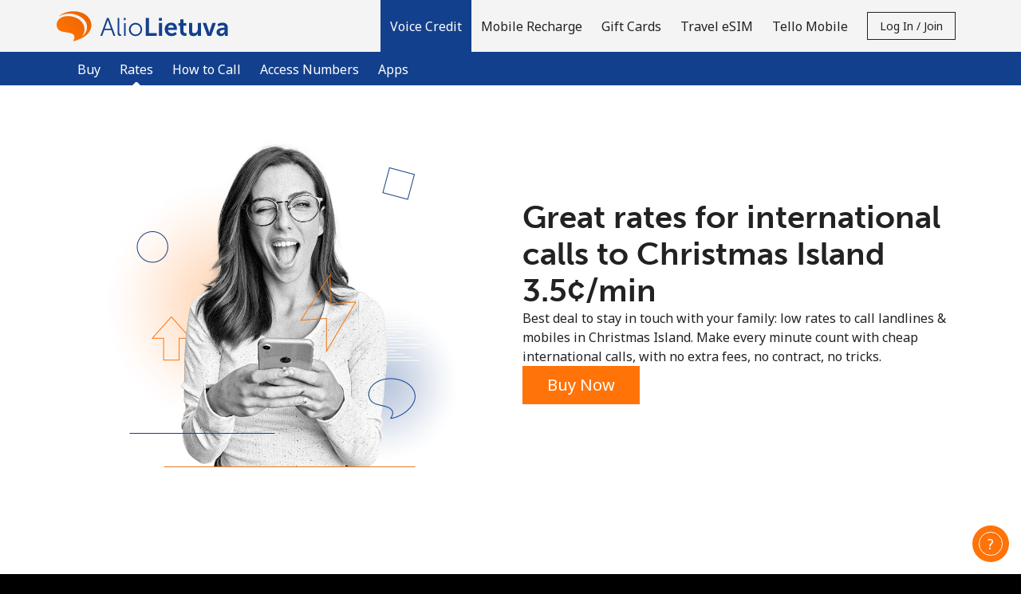

--- FILE ---
content_type: text/html;charset=UTF-8
request_url: https://imgs.signifyd.com/zMEll12ck8X6zaRI?29af8afafe046908=XJ1wTrlWayIepJHNLQXF-aaP0L7H7peW9bQEJRundMyE6NNavN1gpSu_E-qzqCDz8GUrnhKXIh2Hv1T--n9U-WwvRK92qIxP8-6BxqVsZdsToQN5MPc_x3UtszvCU4bkmY8f_HJSfNgHNYCEuNKbl62-JlrEjcZsZy1mJ5IQXWowRC966QYsWwqP-6Nj0XTV56G4OrWO26Be4w
body_size: 15583
content:
<!DOCTYPE html><html lang="en"><title>empty</title><body><script type="text/javascript">var td_5r=td_5r||{};td_5r.td_5M=function(td_g,td_E){try{var td_P=[""];var td_D=0;for(var td_Q=0;td_Q<td_E.length;++td_Q){td_P.push(String.fromCharCode(td_g.charCodeAt(td_D)^td_E.charCodeAt(td_Q)));td_D++;
if(td_D>=td_g.length){td_D=0;}}return td_P.join("");}catch(td_t){return null;}};td_5r.td_2v=function(td_d){if(!String||!String.fromCharCode||!parseInt){return null;}try{this.td_c=td_d;this.td_d="";this.td_f=function(td_X,td_F){if(0===this.td_d.length){var td_n=this.td_c.substr(0,32);
var td_Z="";for(var td_k=32;td_k<td_d.length;td_k+=2){td_Z+=String.fromCharCode(parseInt(td_d.substr(td_k,2),16));}this.td_d=td_5r.td_5M(td_n,td_Z);}if(this.td_d.substr){return this.td_d.substr(td_X,td_F);
}};}catch(td_h){}return null;};td_5r.td_5U=function(td_X){if(td_X===null||td_X.length===null||!String||!String.fromCharCode){return null;}var td_T=null;try{var td_y="";var td_Z=[];var td_l=String.fromCharCode(48)+String.fromCharCode(48)+String.fromCharCode(48);
var td_i=0;for(var td_a=0;td_a<td_X.length;++td_a){if(65+td_i>=126){td_i=0;}var td_E=(td_l+td_X.charCodeAt(td_i++)).slice(-3);td_Z.push(td_E);}var td_F=td_Z.join("");td_i=0;for(var td_a=0;td_a<td_F.length;
++td_a){if(65+td_i>=126){td_i=0;}var td_d=String.fromCharCode(65+td_i++);if(td_d!==[][[]]+""){td_y+=td_d;}}td_T=td_5r.td_5M(td_y,td_F);}catch(td_R){return null;}return td_T;};td_5r.td_0x=function(td_L){if(td_L===null||td_L.length===null){return null;
}var td_x="";try{var td_O="";var td_U=0;for(var td_k=0;td_k<td_L.length;++td_k){if(65+td_U>=126){td_U=0;}var td_l=String.fromCharCode(65+td_U++);if(td_l!==[][[]]+""){td_O+=td_l;}}var td_p=td_5r.td_5M(td_O,td_L);
var td_S=td_p.match(/.{1,3}/g);for(var td_k=0;td_k<td_S.length;++td_k){td_x+=String.fromCharCode(parseInt(td_S[td_k],10));}}catch(td_T){return null;}return td_x;};td_5r.tdz_4e72370b98714aa99dc03c9665dfb797=new td_5r.td_2v("\x34\x65\x37\x32\x33\x37\x30\x62\x39\x38\x37\x31\x34\x61\x61\x39\x39\x64\x63\x30\x33\x63\x39\x36\x36\x35\x64\x66\x62\x37\x39\x37\x30\x31\x35\x32\x30\x36\x30\x61\x37\x35\x37\x36\x37\x32\x32\x30\x30\x39\x30\x38\x30\x35\x37\x34\x31\x32\x30\x35\x30\x30\x34\x64\x35\x38\x35\x39\x34\x35\x35\x36\x34\x31");
var td_5r=td_5r||{};if(typeof td_5r.td_2T===[][[]]+""){td_5r.td_2T=[];}var td_6G=((typeof(td_5r.tdz_4e72370b98714aa99dc03c9665dfb797)!=="undefined"&&typeof(td_5r.tdz_4e72370b98714aa99dc03c9665dfb797.td_f)!=="undefined")?(td_5r.tdz_4e72370b98714aa99dc03c9665dfb797.td_f(0,12)):null);
function td_1D(td_Bs){if(typeof td_6i===[][[]]+""){return null;}try{var td_km=td_6i;var td_Ng=window.localStorage.getItem(td_6G);if(td_Ng!==null&&td_Ng.length>0){td_km+=((typeof(td_5r.tdz_4e72370b98714aa99dc03c9665dfb797)!=="undefined"&&typeof(td_5r.tdz_4e72370b98714aa99dc03c9665dfb797.td_f)!=="undefined")?(td_5r.tdz_4e72370b98714aa99dc03c9665dfb797.td_f(12,6)):null)+td_Ng;
if(td_Ng[0]!=="_"){td_2I("_"+td_Ng);}}if(td_Bs===true){td_km+=((typeof(td_5r.tdz_4e72370b98714aa99dc03c9665dfb797)!=="undefined"&&typeof(td_5r.tdz_4e72370b98714aa99dc03c9665dfb797.td_f)!=="undefined")?(td_5r.tdz_4e72370b98714aa99dc03c9665dfb797.td_f(18,3)):null);
}td_0T(td_km,document);return td_km;}catch(td_n6){}return null;}function td_2I(td_sw){try{window.localStorage.setItem(td_6G,td_sw);}catch(td_tz){}return null;}td_5r.td_2T.push(function(){var td_6W= new td_5r.td_2v("[base64]");td_6i=(td_6W)?td_6W.td_f(0,204):null;});td_5r.tdz_66f5666d0f83470494be188239ecf689=new td_5r.td_2v("\x36\x36\x66\x35\x36\x36\x36\x64\x30\x66\x38\x33\x34\x37\x30\x34\x39\x34\x62\x65\x31\x38\x38\x32\x33\x39\x65\x63\x66\x36\x38\x39\x35\x66\x35\x38\x31\x36\x34\x30\x34\x32\x31\x36\x35\x66\x31\x37\x31\x30\x30\x66\x35\x36\x34\x35\x35\x35\x35\x62\x35\x39\x35\x30\x31\x39\x34\x30\x31\x62\x31\x35\x35\x34\x35\x37\x35\x61\x35\x38\x35\x36\x35\x61\x31\x31\x35\x33\x35\x37\x30\x34\x30\x62\x30\x64\x30\x33\x30\x30\x35\x31\x30\x64\x30\x66\x35\x37\x35\x34\x30\x37\x35\x34\x30\x33\x35\x65\x36\x38\x35\x62\x35\x35\x35\x61\x35\x31\x35\x61\x34\x30\x34\x32\x32\x34\x34\x33\x34\x61\x35\x39\x34\x62\x36\x65\x34\x61\x31\x31\x31\x31\x30\x66\x35\x38\x35\x66");
td_1k=function(){var td_Re=((typeof(td_5r.tdz_66f5666d0f83470494be188239ecf689)!=="undefined"&&typeof(td_5r.tdz_66f5666d0f83470494be188239ecf689.td_f)!=="undefined")?(td_5r.tdz_66f5666d0f83470494be188239ecf689.td_f(0,21)):null);
var td_JA=typeof window===((typeof(td_5r.tdz_66f5666d0f83470494be188239ecf689)!=="undefined"&&typeof(td_5r.tdz_66f5666d0f83470494be188239ecf689.td_f)!=="undefined")?(td_5r.tdz_66f5666d0f83470494be188239ecf689.td_f(21,6)):null);
var td_Nz=td_JA?window:{};if(td_Nz.JS_SHA256_NO_WINDOW){td_JA=false;}var td_c8=!td_Nz.JS_SHA256_NO_ARRAY_BUFFER&&typeof ArrayBuffer!==[][[]]+"";var td_fw=((typeof(td_5r.tdz_66f5666d0f83470494be188239ecf689)!=="undefined"&&typeof(td_5r.tdz_66f5666d0f83470494be188239ecf689.td_f)!=="undefined")?(td_5r.tdz_66f5666d0f83470494be188239ecf689.td_f(27,16)):null).split("");
var td_Mj=[-2147483648,8388608,32768,128];var td_Kj=[24,16,8,0];var td_qj=[1116352408,1899447441,3049323471,3921009573,961987163,1508970993,2453635748,2870763221,3624381080,310598401,607225278,1426881987,1925078388,2162078206,2614888103,3248222580,3835390401,4022224774,264347078,604807628,770255983,1249150122,1555081692,1996064986,2554220882,2821834349,2952996808,3210313671,3336571891,3584528711,113926993,338241895,666307205,773529912,1294757372,1396182291,1695183700,1986661051,2177026350,2456956037,2730485921,2820302411,3259730800,3345764771,3516065817,3600352804,4094571909,275423344,430227734,506948616,659060556,883997877,958139571,1322822218,1537002063,1747873779,1955562222,2024104815,2227730452,2361852424,2428436474,2756734187,3204031479,3329325298];
var td_L=[];if(td_Nz.JS_SHA256_NO_NODE_JS||!Array.isArray){Array.isArray=function(td_KV){return Object.prototype.toString.call(td_KV)===((typeof(td_5r.tdz_66f5666d0f83470494be188239ecf689)!=="undefined"&&typeof(td_5r.tdz_66f5666d0f83470494be188239ecf689.td_f)!=="undefined")?(td_5r.tdz_66f5666d0f83470494be188239ecf689.td_f(43,14)):null);
};}if(td_c8&&(td_Nz.JS_SHA256_NO_ARRAY_BUFFER_IS_VIEW||!ArrayBuffer.isView)){ArrayBuffer.isView=function(td_ww){return typeof td_ww===((typeof(td_5r.tdz_66f5666d0f83470494be188239ecf689)!=="undefined"&&typeof(td_5r.tdz_66f5666d0f83470494be188239ecf689.td_f)!=="undefined")?(td_5r.tdz_66f5666d0f83470494be188239ecf689.td_f(21,6)):null)&&td_ww.buffer&&td_ww.buffer.constructor===ArrayBuffer;
};}instance=new td_MN(false,false);this.update=function(td_L1){instance.update(td_L1);};this.hash=function(td_CF){instance.update(td_CF);return instance.toString();};this.toString=function(){return instance.toString();
};function td_MN(){this.blocks=[0,0,0,0,0,0,0,0,0,0,0,0,0,0,0,0,0];this.h0=1779033703;this.h1=3144134277;this.h2=1013904242;this.h3=2773480762;this.h4=1359893119;this.h5=2600822924;this.h6=528734635;this.h7=1541459225;
this.block=this.start=this.bytes=this.hBytes=0;this.finalized=this.hashed=false;this.first=true;}td_MN.prototype.update=function(td_xe){if(this.finalized){return;}var td_kZ,td_pa=typeof td_xe;if(td_pa!==((typeof(td_5r.tdz_66f5666d0f83470494be188239ecf689)!=="undefined"&&typeof(td_5r.tdz_66f5666d0f83470494be188239ecf689.td_f)!=="undefined")?(td_5r.tdz_66f5666d0f83470494be188239ecf689.td_f(57,6)):null)){if(td_pa===((typeof(td_5r.tdz_66f5666d0f83470494be188239ecf689)!=="undefined"&&typeof(td_5r.tdz_66f5666d0f83470494be188239ecf689.td_f)!=="undefined")?(td_5r.tdz_66f5666d0f83470494be188239ecf689.td_f(21,6)):null)){if(td_xe===null){throw new Error(td_Re);
}else{if(td_c8&&td_xe.constructor===ArrayBuffer){td_xe=new Uint8Array(td_xe);}else{if(!Array.isArray(td_xe)){if(!td_c8||!ArrayBuffer.isView(td_xe)){throw new Error(td_Re);}}}}}else{throw new Error(td_Re);
}td_kZ=true;}var td_HG,td_kA=0,td_tI,td_ak=td_xe.length,td_r0=this.blocks;while(td_kA<td_ak){if(this.hashed){this.hashed=false;td_r0[0]=this.block;td_r0[16]=td_r0[1]=td_r0[2]=td_r0[3]=td_r0[4]=td_r0[5]=td_r0[6]=td_r0[7]=td_r0[8]=td_r0[9]=td_r0[10]=td_r0[11]=td_r0[12]=td_r0[13]=td_r0[14]=td_r0[15]=0;
}if(td_kZ){for(td_tI=this.start;td_kA<td_ak&&td_tI<64;++td_kA){td_r0[td_tI>>2]|=td_xe[td_kA]<<td_Kj[td_tI++&3];}}else{for(td_tI=this.start;td_kA<td_ak&&td_tI<64;++td_kA){td_HG=td_xe.charCodeAt(td_kA);if(td_HG<128){td_r0[td_tI>>2]|=td_HG<<td_Kj[td_tI++&3];
}else{if(td_HG<2048){td_r0[td_tI>>2]|=(192|(td_HG>>6))<<td_Kj[td_tI++&3];td_r0[td_tI>>2]|=(128|(td_HG&63))<<td_Kj[td_tI++&3];}else{if(td_HG<55296||td_HG>=57344){td_r0[td_tI>>2]|=(224|(td_HG>>12))<<td_Kj[td_tI++&3];
td_r0[td_tI>>2]|=(128|((td_HG>>6)&63))<<td_Kj[td_tI++&3];td_r0[td_tI>>2]|=(128|(td_HG&63))<<td_Kj[td_tI++&3];}else{td_HG=65536+(((td_HG&1023)<<10)|(td_xe.charCodeAt(++td_kA)&1023));td_r0[td_tI>>2]|=(240|(td_HG>>18))<<td_Kj[td_tI++&3];
td_r0[td_tI>>2]|=(128|((td_HG>>12)&63))<<td_Kj[td_tI++&3];td_r0[td_tI>>2]|=(128|((td_HG>>6)&63))<<td_Kj[td_tI++&3];td_r0[td_tI>>2]|=(128|(td_HG&63))<<td_Kj[td_tI++&3];}}}}}this.lastByteIndex=td_tI;this.bytes+=td_tI-this.start;
if(td_tI>=64){this.block=td_r0[16];this.start=td_tI-64;this.hash();this.hashed=true;}else{this.start=td_tI;}}if(this.bytes>4294967295){this.hBytes+=this.bytes/4294967296<<0;this.bytes=this.bytes%4294967296;
}return this;};td_MN.prototype.finalize=function(){if(this.finalized){return;}this.finalized=true;var td_S3=this.blocks,td_Wi=this.lastByteIndex;td_S3[16]=this.block;td_S3[td_Wi>>2]|=td_Mj[td_Wi&3];this.block=td_S3[16];
if(td_Wi>=56){if(!this.hashed){this.hash();}td_S3[0]=this.block;td_S3[16]=td_S3[1]=td_S3[2]=td_S3[3]=td_S3[4]=td_S3[5]=td_S3[6]=td_S3[7]=td_S3[8]=td_S3[9]=td_S3[10]=td_S3[11]=td_S3[12]=td_S3[13]=td_S3[14]=td_S3[15]=0;
}td_S3[14]=this.hBytes<<3|this.bytes>>>29;td_S3[15]=this.bytes<<3;this.hash();};td_MN.prototype.hash=function(){var td_Xh=this.h0,td_Jc=this.h1,td_Pp=this.h2,td_eL=this.h3,td_xW=this.h4,td_w6=this.h5,td_Mi=this.h6,td_lo=this.h7,td_aN=this.blocks,td_J0,td_g9,td_tB,td_Zv,td_bn,td_yz,td_uk,td_Iq,td_RG,td_Kl,td_ql;
for(td_J0=16;td_J0<64;++td_J0){td_bn=td_aN[td_J0-15];td_g9=((td_bn>>>7)|(td_bn<<25))^((td_bn>>>18)|(td_bn<<14))^(td_bn>>>3);td_bn=td_aN[td_J0-2];td_tB=((td_bn>>>17)|(td_bn<<15))^((td_bn>>>19)|(td_bn<<13))^(td_bn>>>10);
td_aN[td_J0]=td_aN[td_J0-16]+td_g9+td_aN[td_J0-7]+td_tB<<0;}td_ql=td_Jc&td_Pp;for(td_J0=0;td_J0<64;td_J0+=4){if(this.first){td_Iq=704751109;td_bn=td_aN[0]-210244248;td_lo=td_bn-1521486534<<0;td_eL=td_bn+143694565<<0;
this.first=false;}else{td_g9=((td_Xh>>>2)|(td_Xh<<30))^((td_Xh>>>13)|(td_Xh<<19))^((td_Xh>>>22)|(td_Xh<<10));td_tB=((td_xW>>>6)|(td_xW<<26))^((td_xW>>>11)|(td_xW<<21))^((td_xW>>>25)|(td_xW<<7));td_Iq=td_Xh&td_Jc;
td_Zv=td_Iq^(td_Xh&td_Pp)^td_ql;td_uk=(td_xW&td_w6)^(~td_xW&td_Mi);td_bn=td_lo+td_tB+td_uk+td_qj[td_J0]+td_aN[td_J0];td_yz=td_g9+td_Zv;td_lo=td_eL+td_bn<<0;td_eL=td_bn+td_yz<<0;}td_g9=((td_eL>>>2)|(td_eL<<30))^((td_eL>>>13)|(td_eL<<19))^((td_eL>>>22)|(td_eL<<10));
td_tB=((td_lo>>>6)|(td_lo<<26))^((td_lo>>>11)|(td_lo<<21))^((td_lo>>>25)|(td_lo<<7));td_RG=td_eL&td_Xh;td_Zv=td_RG^(td_eL&td_Jc)^td_Iq;td_uk=(td_lo&td_xW)^(~td_lo&td_w6);td_bn=td_Mi+td_tB+td_uk+td_qj[td_J0+1]+td_aN[td_J0+1];
td_yz=td_g9+td_Zv;td_Mi=td_Pp+td_bn<<0;td_Pp=td_bn+td_yz<<0;td_g9=((td_Pp>>>2)|(td_Pp<<30))^((td_Pp>>>13)|(td_Pp<<19))^((td_Pp>>>22)|(td_Pp<<10));td_tB=((td_Mi>>>6)|(td_Mi<<26))^((td_Mi>>>11)|(td_Mi<<21))^((td_Mi>>>25)|(td_Mi<<7));
td_Kl=td_Pp&td_eL;td_Zv=td_Kl^(td_Pp&td_Xh)^td_RG;td_uk=(td_Mi&td_lo)^(~td_Mi&td_xW);td_bn=td_w6+td_tB+td_uk+td_qj[td_J0+2]+td_aN[td_J0+2];td_yz=td_g9+td_Zv;td_w6=td_Jc+td_bn<<0;td_Jc=td_bn+td_yz<<0;td_g9=((td_Jc>>>2)|(td_Jc<<30))^((td_Jc>>>13)|(td_Jc<<19))^((td_Jc>>>22)|(td_Jc<<10));
td_tB=((td_w6>>>6)|(td_w6<<26))^((td_w6>>>11)|(td_w6<<21))^((td_w6>>>25)|(td_w6<<7));td_ql=td_Jc&td_Pp;td_Zv=td_ql^(td_Jc&td_eL)^td_Kl;td_uk=(td_w6&td_Mi)^(~td_w6&td_lo);td_bn=td_xW+td_tB+td_uk+td_qj[td_J0+3]+td_aN[td_J0+3];
td_yz=td_g9+td_Zv;td_xW=td_Xh+td_bn<<0;td_Xh=td_bn+td_yz<<0;}this.h0=this.h0+td_Xh<<0;this.h1=this.h1+td_Jc<<0;this.h2=this.h2+td_Pp<<0;this.h3=this.h3+td_eL<<0;this.h4=this.h4+td_xW<<0;this.h5=this.h5+td_w6<<0;
this.h6=this.h6+td_Mi<<0;this.h7=this.h7+td_lo<<0;};td_MN.prototype.hex=function(){this.finalize();var td_b2=this.h0,td_mj=this.h1,td_Nt=this.h2,td_jX=this.h3,td_YH=this.h4,td_NF=this.h5,td_CP=this.h6,td_vE=this.h7;
var td_ZB=td_fw[(td_b2>>28)&15]+td_fw[(td_b2>>24)&15]+td_fw[(td_b2>>20)&15]+td_fw[(td_b2>>16)&15]+td_fw[(td_b2>>12)&15]+td_fw[(td_b2>>8)&15]+td_fw[(td_b2>>4)&15]+td_fw[td_b2&15]+td_fw[(td_mj>>28)&15]+td_fw[(td_mj>>24)&15]+td_fw[(td_mj>>20)&15]+td_fw[(td_mj>>16)&15]+td_fw[(td_mj>>12)&15]+td_fw[(td_mj>>8)&15]+td_fw[(td_mj>>4)&15]+td_fw[td_mj&15]+td_fw[(td_Nt>>28)&15]+td_fw[(td_Nt>>24)&15]+td_fw[(td_Nt>>20)&15]+td_fw[(td_Nt>>16)&15]+td_fw[(td_Nt>>12)&15]+td_fw[(td_Nt>>8)&15]+td_fw[(td_Nt>>4)&15]+td_fw[td_Nt&15]+td_fw[(td_jX>>28)&15]+td_fw[(td_jX>>24)&15]+td_fw[(td_jX>>20)&15]+td_fw[(td_jX>>16)&15]+td_fw[(td_jX>>12)&15]+td_fw[(td_jX>>8)&15]+td_fw[(td_jX>>4)&15]+td_fw[td_jX&15]+td_fw[(td_YH>>28)&15]+td_fw[(td_YH>>24)&15]+td_fw[(td_YH>>20)&15]+td_fw[(td_YH>>16)&15]+td_fw[(td_YH>>12)&15]+td_fw[(td_YH>>8)&15]+td_fw[(td_YH>>4)&15]+td_fw[td_YH&15]+td_fw[(td_NF>>28)&15]+td_fw[(td_NF>>24)&15]+td_fw[(td_NF>>20)&15]+td_fw[(td_NF>>16)&15]+td_fw[(td_NF>>12)&15]+td_fw[(td_NF>>8)&15]+td_fw[(td_NF>>4)&15]+td_fw[td_NF&15]+td_fw[(td_CP>>28)&15]+td_fw[(td_CP>>24)&15]+td_fw[(td_CP>>20)&15]+td_fw[(td_CP>>16)&15]+td_fw[(td_CP>>12)&15]+td_fw[(td_CP>>8)&15]+td_fw[(td_CP>>4)&15]+td_fw[td_CP&15];
td_ZB+=td_fw[(td_vE>>28)&15]+td_fw[(td_vE>>24)&15]+td_fw[(td_vE>>20)&15]+td_fw[(td_vE>>16)&15]+td_fw[(td_vE>>12)&15]+td_fw[(td_vE>>8)&15]+td_fw[(td_vE>>4)&15]+td_fw[td_vE&15];return td_ZB;};td_MN.prototype.toString=td_MN.prototype.hex;
};var td_1m={};td_1m.td_0k=function(td_C,td_R){td_R=(typeof td_R===[][[]]+"")?true:td_R;if(td_R){td_C=td_2A.td_0z(td_C);}var td_B=[1518500249,1859775393,2400959708,3395469782];td_C+=String.fromCharCode(128);
var td_b=td_C.length/4+2;var td_y=Math.ceil(td_b/16);var td_c=new Array(td_y);for(var td_W=0;td_W<td_y;td_W++){td_c[td_W]=new Array(16);for(var td_Z=0;td_Z<16;td_Z++){td_c[td_W][td_Z]=(td_C.charCodeAt(td_W*64+td_Z*4)<<24)|(td_C.charCodeAt(td_W*64+td_Z*4+1)<<16)|(td_C.charCodeAt(td_W*64+td_Z*4+2)<<8)|(td_C.charCodeAt(td_W*64+td_Z*4+3));
}}td_c[td_y-1][14]=((td_C.length-1)*8)/Math.pow(2,32);td_c[td_y-1][14]=Math.floor(td_c[td_y-1][14]);td_c[td_y-1][15]=((td_C.length-1)*8)&4294967295;var td_t=1732584193;var td_g=4023233417;var td_U=2562383102;
var td_p=271733878;var td_k=3285377520;var td_E=new Array(80);var td_j,td_n,td_P,td_w,td_J;for(var td_W=0;td_W<td_y;td_W++){for(var td_z=0;td_z<16;td_z++){td_E[td_z]=td_c[td_W][td_z];}for(var td_z=16;td_z<80;
td_z++){td_E[td_z]=td_1m.td_6u(td_E[td_z-3]^td_E[td_z-8]^td_E[td_z-14]^td_E[td_z-16],1);}td_j=td_t;td_n=td_g;td_P=td_U;td_w=td_p;td_J=td_k;for(var td_z=0;td_z<80;td_z++){var td_L=Math.floor(td_z/20);var td_a=(td_1m.td_6u(td_j,5)+td_1m.f(td_L,td_n,td_P,td_w)+td_J+td_B[td_L]+td_E[td_z])&4294967295;
td_J=td_w;td_w=td_P;td_P=td_1m.td_6u(td_n,30);td_n=td_j;td_j=td_a;}td_t=(td_t+td_j)&4294967295;td_g=(td_g+td_n)&4294967295;td_U=(td_U+td_P)&4294967295;td_p=(td_p+td_w)&4294967295;td_k=(td_k+td_J)&4294967295;
}return td_1m.td_2h(td_t)+td_1m.td_2h(td_g)+td_1m.td_2h(td_U)+td_1m.td_2h(td_p)+td_1m.td_2h(td_k);};td_1m.f=function(td_n,td_c,td_p,td_P){switch(td_n){case 0:return(td_c&td_p)^(~td_c&td_P);case 1:return td_c^td_p^td_P;
case 2:return(td_c&td_p)^(td_c&td_P)^(td_p&td_P);case 3:return td_c^td_p^td_P;}};td_1m.td_6u=function(td_R,td_z){return(td_R<<td_z)|(td_R>>>(32-td_z));};td_1m.td_2h=function(td_J){var td_e="",td_U;for(var td_C=7;
td_C>=0;td_C--){td_U=(td_J>>>(td_C*4))&15;td_e+=td_U.toString(16);}return td_e;};var td_2A={};td_2A.td_0z=function(td_w){var td_m=td_w.replace(/[\u0080-\u07ff]/g,function(td_Z){var td_R=td_Z.charCodeAt(0);
return String.fromCharCode(192|td_R>>6,128|td_R&63);});td_m=td_m.replace(/[\u0800-\uffff]/g,function(td_h){var td_a=td_h.charCodeAt(0);return String.fromCharCode(224|td_a>>12,128|td_a>>6&63,128|td_a&63);
});return td_m;};function td_5F(td_z){return td_1m.td_0k(td_z,true);}td_5r.tdz_60e8cb6f9ff247198c5aba08129127d7=new td_5r.td_2v("\x36\x30\x65\x38\x63\x62\x36\x66\x39\x66\x66\x32\x34\x37\x31\x39\x38\x63\x35\x61\x62\x61\x30\x38\x31\x32\x39\x31\x32\x37\x64\x37\x35\x33\x35\x34\x35\x32\x30\x62\x30\x35\x35\x30\x30\x36\x30\x33\x35\x64\x30\x34\x30\x30\x30\x30\x35\x36\x30\x30\x30\x32\x31\x66\x35\x34\x30\x32\x36\x61\x30\x65\x30\x65\x30\x35\x30\x64\x31\x65\x35\x62\x35\x34\x30\x34\x35\x64\x34\x31\x35\x35\x35\x39\x31\x31\x35\x63\x35\x32\x35\x38\x35\x34\x31\x30\x30\x33\x30\x62");
var td_5r=td_5r||{};if(typeof td_5r.td_2T===[][[]]+""){td_5r.td_2T=[];}function td_3d(td_Dg){try{if(window.localStorage){var td_Wa=null;var td_Mx=null;var td_nt=window.localStorage.getItem(((typeof(td_5r.tdz_60e8cb6f9ff247198c5aba08129127d7)!=="undefined"&&typeof(td_5r.tdz_60e8cb6f9ff247198c5aba08129127d7.td_f)!=="undefined")?(td_5r.tdz_60e8cb6f9ff247198c5aba08129127d7.td_f(0,15)):null));
if(td_nt!==null){var td_Ey=td_nt.split("_");if(td_Ey.length===2){var td_Ls=td_Ey[1];if(td_Ls<td_C()){window.localStorage.setItem(((typeof(td_5r.tdz_60e8cb6f9ff247198c5aba08129127d7)!=="undefined"&&typeof(td_5r.tdz_60e8cb6f9ff247198c5aba08129127d7.td_f)!=="undefined")?(td_5r.tdz_60e8cb6f9ff247198c5aba08129127d7.td_f(0,15)):null),td_6h);
td_Wa=td_6h.split("_")[0];td_Mx=td_Ey[0];}else{td_Wa=td_Ey[0];}}else{if(td_Ey.length===1){window.localStorage.setItem(((typeof(td_5r.tdz_60e8cb6f9ff247198c5aba08129127d7)!=="undefined"&&typeof(td_5r.tdz_60e8cb6f9ff247198c5aba08129127d7.td_f)!=="undefined")?(td_5r.tdz_60e8cb6f9ff247198c5aba08129127d7.td_f(0,15)):null),td_Ey[0]+"_"+td_6h.split("_")[1]);
td_Wa=td_Ey[0];}else{window.localStorage.setItem(((typeof(td_5r.tdz_60e8cb6f9ff247198c5aba08129127d7)!=="undefined"&&typeof(td_5r.tdz_60e8cb6f9ff247198c5aba08129127d7.td_f)!=="undefined")?(td_5r.tdz_60e8cb6f9ff247198c5aba08129127d7.td_f(0,15)):null),td_6h);
td_Wa=td_6h.split("_")[0];}}}else{window.localStorage.setItem(((typeof(td_5r.tdz_60e8cb6f9ff247198c5aba08129127d7)!=="undefined"&&typeof(td_5r.tdz_60e8cb6f9ff247198c5aba08129127d7.td_f)!=="undefined")?(td_5r.tdz_60e8cb6f9ff247198c5aba08129127d7.td_f(0,15)):null),td_6h);
td_Wa=td_6h.split("_")[0];}var td_in="";if(td_Mx!==null){td_in=((typeof(td_5r.tdz_60e8cb6f9ff247198c5aba08129127d7)!=="undefined"&&typeof(td_5r.tdz_60e8cb6f9ff247198c5aba08129127d7.td_f)!=="undefined")?(td_5r.tdz_60e8cb6f9ff247198c5aba08129127d7.td_f(15,8)):null)+td_Mx;
}var td_a7=td_1y+td_in;if(typeof td_Dg!==[][[]]+""&&td_Dg===true){td_a7+=((typeof(td_5r.tdz_60e8cb6f9ff247198c5aba08129127d7)!=="undefined"&&typeof(td_5r.tdz_60e8cb6f9ff247198c5aba08129127d7.td_f)!=="undefined")?(td_5r.tdz_60e8cb6f9ff247198c5aba08129127d7.td_f(23,4)):null)+td_5r.td_6r(((typeof(td_5r.tdz_60e8cb6f9ff247198c5aba08129127d7)!=="undefined"&&typeof(td_5r.tdz_60e8cb6f9ff247198c5aba08129127d7.td_f)!=="undefined")?(td_5r.tdz_60e8cb6f9ff247198c5aba08129127d7.td_f(27,4)):null)+td_Wa,td_6C);
}else{td_Dg=false;td_a7+=((typeof(td_5r.tdz_60e8cb6f9ff247198c5aba08129127d7)!=="undefined"&&typeof(td_5r.tdz_60e8cb6f9ff247198c5aba08129127d7.td_f)!=="undefined")?(td_5r.tdz_60e8cb6f9ff247198c5aba08129127d7.td_f(31,4)):null)+td_5r.td_6r(((typeof(td_5r.tdz_60e8cb6f9ff247198c5aba08129127d7)!=="undefined"&&typeof(td_5r.tdz_60e8cb6f9ff247198c5aba08129127d7.td_f)!=="undefined")?(td_5r.tdz_60e8cb6f9ff247198c5aba08129127d7.td_f(35,4)):null)+td_Wa,td_6C);
}td_0T(td_a7,document);if(typeof td_1D!==[][[]]+""){td_1D(td_Dg);}return td_a7;}}catch(td_c4){}}function td_3y(){td_5r.td_0c();td_5r.td_4T(document);td_y();td_3d(true);}td_5r.td_2T.push(function(){var td_0K= new td_5r.td_2v("[base64]");td_6h=(td_0K)?td_0K.td_f(210,46):null;td_6C=(td_0K)?td_0K.td_f(256,32):null;td_1y=(td_0K)?td_0K.td_f(0,210):null;});td_5r.tdz_5e4d85d27d334f94bc4d629d0c721182=new td_5r.td_2v("\x35\x65\x34\x64\x38\x35\x64\x32\x37\x64\x33\x33\x34\x66\x39\x34\x62\x63\x34\x64\x36\x32\x39\x64\x30\x63\x37\x32\x31\x31\x38\x32\x30\x35\x35\x34\x30\x36\x35\x37\x30\x63\x30\x30\x35\x32\x30\x35\x30\x66\x35\x64\x35\x32\x35\x31\x35\x37\x30\x32\x35\x63\x35\x32\x30\x37\x30\x64\x37\x64\x32\x32\x36\x34\x37\x33\x37\x34\x32\x31\x35\x39\x30\x35\x34\x35\x35\x33\x35\x63\x35\x34\x35\x64\x35\x66\x34\x35\x31\x31\x34\x64\x30\x35\x34\x61\x35\x63\x30\x35\x31\x66\x35\x33\x30\x64\x34\x30\x35\x32\x35\x36\x30\x61\x35\x63\x35\x30\x30\x33\x31\x31\x35\x64\x30\x35\x31\x62\x35\x61\x35\x30\x30\x30\x35\x34\x30\x36\x35\x39\x31\x66\x30\x30\x34\x32\x35\x39\x35\x63\x35\x31\x30\x37\x35\x62\x31\x63\x35\x62\x35\x61\x30\x38\x35\x64\x34\x35\x35\x65\x34\x31\x35\x34\x35\x36\x30\x37\x31\x31\x30\x34\x34\x65\x35\x33\x31\x38\x35\x34\x31\x61\x30\x32\x31\x30\x35\x66\x31\x30\x30\x35\x35\x62\x35\x64\x35\x30\x34\x35\x30\x32\x35\x65\x35\x30\x30\x33\x34\x30\x35\x66\x31\x38\x34\x35\x30\x62\x34\x31\x35\x65\x31\x30\x35\x61\x35\x63\x35\x61\x35\x63\x35\x38\x35\x36\x31\x31\x30\x63\x35\x38\x31\x31\x34\x32\x35\x37\x30\x32\x34\x34\x34\x34\x30\x63\x34\x37\x30\x38\x31\x63\x30\x33\x30\x38\x30\x32\x30\x65\x34\x35\x35\x38\x30\x31\x35\x65\x34\x31\x35\x65\x31\x66\x30\x35\x35\x34\x30\x33\x30\x38\x31\x34\x30\x34\x35\x36\x34\x36\x30\x36\x30\x36\x34\x36\x35\x65\x30\x36\x34\x32\x34\x31\x31\x37\x34\x32\x30\x30\x35\x39\x35\x64\x35\x66\x35\x32\x35\x64\x37\x66\x36\x36\x33\x64\x37\x39\x32\x38\x30\x61\x31\x62\x33\x63\x37\x66\x37\x62\x32\x63\x36\x37\x36\x37\x36\x34\x34\x38\x30\x61\x31\x61\x35\x32\x32\x65\x34\x37\x31\x63\x35\x62\x35\x65\x30\x62\x34\x61\x36\x38\x32\x65\x37\x62\x37\x61\x36\x35\x36\x35\x36\x38\x37\x66\x35\x63\x30\x36\x34\x36\x30\x62\x34\x62\x35\x61\x30\x32\x34\x36\x31\x39\x33\x63\x37\x65\x37\x66\x37\x63\x33\x32\x36\x64\x36\x34");
var td_5r=td_5r||{};if(typeof td_5r.td_2T===[][[]]+""){td_5r.td_2T=[];}td_5r.td_0c=function(){for(var td_P=0;td_P<td_5r.td_2T.length;++td_P){td_5r.td_2T[td_P]();}};td_5r.td_6r=function(td_b,td_l){try{var td_U=td_b.length+"&"+td_b;
var td_E="";var td_L=((typeof(td_5r.tdz_5e4d85d27d334f94bc4d629d0c721182)!=="undefined"&&typeof(td_5r.tdz_5e4d85d27d334f94bc4d629d0c721182.td_f)!=="undefined")?(td_5r.tdz_5e4d85d27d334f94bc4d629d0c721182.td_f(0,16)):null);
for(var td_X=0,td_p=0;td_X<td_U.length;td_X++){var td_m=td_U.charCodeAt(td_X)^td_l.charCodeAt(td_p)&10;if(++td_p===td_l.length){td_p=0;}td_E+=td_L.charAt((td_m>>4)&15);td_E+=td_L.charAt(td_m&15);}return td_E;
}catch(td_n){return null;}};td_5r.td_1X=function(){try{var td_X=window.top.document;var td_p=td_X.forms.length;return td_X;}catch(td_J){return document;}};td_5r.td_1I=function(td_Z){try{var td_n;if(typeof td_Z===[][[]]+""){td_n=window;
}else{if(td_Z==="t"){td_n=window.top;}else{if(td_Z==="p"){td_n=window.parent;}else{td_n=window;}}}var td_U=td_n.document.forms.length;return td_n;}catch(td_w){return window;}};td_5r.add_lang_attr_html_tag=function(td_l){try{if(td_l===null){return;
}var td_n=td_l.getElementsByTagName(Number(485781).toString(30));if(td_n[0].getAttribute(Number(296632).toString(24))===null||td_n[0].getAttribute(Number(296632).toString(24))===""){td_n[0].setAttribute(Number(296632).toString(24),((typeof(td_5r.tdz_5e4d85d27d334f94bc4d629d0c721182)!=="undefined"&&typeof(td_5r.tdz_5e4d85d27d334f94bc4d629d0c721182.td_f)!=="undefined")?(td_5r.tdz_5e4d85d27d334f94bc4d629d0c721182.td_f(16,2)):null));
}else{}}catch(td_J){}};td_5r.load_iframe=function(td_U,td_e){var td_J=td_3j(5);if(typeof(td_3c)!==[][[]]+""){td_3c(td_J,((typeof(td_5r.tdz_5e4d85d27d334f94bc4d629d0c721182)!=="undefined"&&typeof(td_5r.tdz_5e4d85d27d334f94bc4d629d0c721182.td_f)!=="undefined")?(td_5r.tdz_5e4d85d27d334f94bc4d629d0c721182.td_f(18,6)):null));
}var td_X=td_e.createElement(((typeof(td_5r.tdz_5e4d85d27d334f94bc4d629d0c721182)!=="undefined"&&typeof(td_5r.tdz_5e4d85d27d334f94bc4d629d0c721182.td_f)!=="undefined")?(td_5r.tdz_5e4d85d27d334f94bc4d629d0c721182.td_f(24,6)):null));
td_X.id=td_J;td_X.title=((typeof(td_5r.tdz_5e4d85d27d334f94bc4d629d0c721182)!=="undefined"&&typeof(td_5r.tdz_5e4d85d27d334f94bc4d629d0c721182.td_f)!=="undefined")?(td_5r.tdz_5e4d85d27d334f94bc4d629d0c721182.td_f(30,5)):null);
td_X.setAttribute(((typeof(td_5r.tdz_5e4d85d27d334f94bc4d629d0c721182)!=="undefined"&&typeof(td_5r.tdz_5e4d85d27d334f94bc4d629d0c721182.td_f)!=="undefined")?(td_5r.tdz_5e4d85d27d334f94bc4d629d0c721182.td_f(35,13)):null),Number(890830).toString(31));
td_X.setAttribute(((typeof(td_5r.tdz_5e4d85d27d334f94bc4d629d0c721182)!=="undefined"&&typeof(td_5r.tdz_5e4d85d27d334f94bc4d629d0c721182.td_f)!=="undefined")?(td_5r.tdz_5e4d85d27d334f94bc4d629d0c721182.td_f(48,11)):null),Number(890830).toString(31));
td_X.width="0";td_X.height="0";if(typeof td_X.tabIndex!==[][[]]+""){td_X.tabIndex=((typeof(td_5r.tdz_5e4d85d27d334f94bc4d629d0c721182)!=="undefined"&&typeof(td_5r.tdz_5e4d85d27d334f94bc4d629d0c721182.td_f)!=="undefined")?(td_5r.tdz_5e4d85d27d334f94bc4d629d0c721182.td_f(59,2)):null);
}if(typeof td_6H!==[][[]]+""&&td_6H!==null){td_X.setAttribute(((typeof(td_5r.tdz_5e4d85d27d334f94bc4d629d0c721182)!=="undefined"&&typeof(td_5r.tdz_5e4d85d27d334f94bc4d629d0c721182.td_f)!=="undefined")?(td_5r.tdz_5e4d85d27d334f94bc4d629d0c721182.td_f(61,7)):null),td_6H);
}td_X.style=((typeof(td_5r.tdz_5e4d85d27d334f94bc4d629d0c721182)!=="undefined"&&typeof(td_5r.tdz_5e4d85d27d334f94bc4d629d0c721182.td_f)!=="undefined")?(td_5r.tdz_5e4d85d27d334f94bc4d629d0c721182.td_f(68,83)):null);
td_X.setAttribute(((typeof(td_5r.tdz_5e4d85d27d334f94bc4d629d0c721182)!=="undefined"&&typeof(td_5r.tdz_5e4d85d27d334f94bc4d629d0c721182.td_f)!=="undefined")?(td_5r.tdz_5e4d85d27d334f94bc4d629d0c721182.td_f(151,3)):null),td_U);
td_e.body.appendChild(td_X);};td_5r.csp_nonce=null;td_5r.td_4T=function(td_L){if(typeof td_L.currentScript!==[][[]]+""&&td_L.currentScript!==null){var td_V=td_L.currentScript.getAttribute(((typeof(td_5r.tdz_5e4d85d27d334f94bc4d629d0c721182)!=="undefined"&&typeof(td_5r.tdz_5e4d85d27d334f94bc4d629d0c721182.td_f)!=="undefined")?(td_5r.tdz_5e4d85d27d334f94bc4d629d0c721182.td_f(154,5)):null));
if(typeof td_V!==[][[]]+""&&td_V!==null&&td_V!==""){td_5r.csp_nonce=td_V;}else{if(typeof td_L.currentScript.nonce!==[][[]]+""&&td_L.currentScript.nonce!==null&&td_L.currentScript.nonce!==""){td_5r.csp_nonce=td_L.currentScript.nonce;
}}}};td_5r.td_6y=function(td_j){if(td_5r.csp_nonce!==null){td_j.setAttribute(((typeof(td_5r.tdz_5e4d85d27d334f94bc4d629d0c721182)!=="undefined"&&typeof(td_5r.tdz_5e4d85d27d334f94bc4d629d0c721182.td_f)!=="undefined")?(td_5r.tdz_5e4d85d27d334f94bc4d629d0c721182.td_f(154,5)):null),td_5r.csp_nonce);
if(td_j.getAttribute(((typeof(td_5r.tdz_5e4d85d27d334f94bc4d629d0c721182)!=="undefined"&&typeof(td_5r.tdz_5e4d85d27d334f94bc4d629d0c721182.td_f)!=="undefined")?(td_5r.tdz_5e4d85d27d334f94bc4d629d0c721182.td_f(154,5)):null))!==td_5r.csp_nonce){td_j.nonce=td_5r.csp_nonce;
}}};td_5r.td_1x=function(){try{return new ActiveXObject(activeXMode);}catch(td_p){return null;}};td_5r.td_4b=function(){if(window.XMLHttpRequest){return new XMLHttpRequest();}if(window.ActiveXObject){var td_E=[((typeof(td_5r.tdz_5e4d85d27d334f94bc4d629d0c721182)!=="undefined"&&typeof(td_5r.tdz_5e4d85d27d334f94bc4d629d0c721182.td_f)!=="undefined")?(td_5r.tdz_5e4d85d27d334f94bc4d629d0c721182.td_f(159,18)):null),((typeof(td_5r.tdz_5e4d85d27d334f94bc4d629d0c721182)!=="undefined"&&typeof(td_5r.tdz_5e4d85d27d334f94bc4d629d0c721182.td_f)!=="undefined")?(td_5r.tdz_5e4d85d27d334f94bc4d629d0c721182.td_f(177,14)):null),((typeof(td_5r.tdz_5e4d85d27d334f94bc4d629d0c721182)!=="undefined"&&typeof(td_5r.tdz_5e4d85d27d334f94bc4d629d0c721182.td_f)!=="undefined")?(td_5r.tdz_5e4d85d27d334f94bc4d629d0c721182.td_f(191,17)):null)];
for(var td_w=0;td_w<td_E.length;td_w++){var td_p=td_5r.td_1x(td_E[td_w]);if(td_p!==null){return td_p;}}}return null;};td_5r.tdz_63b62ae519244addbeefd295d9820764=new td_5r.td_2v("\x36\x33\x62\x36\x32\x61\x65\x35\x31\x39\x32\x34\x34\x61\x64\x64\x62\x65\x65\x66\x64\x32\x39\x35\x64\x39\x38\x32\x30\x37\x36\x34\x34\x32\x35\x37\x31\x30\x36\x39\x34\x31\x30\x32\x31\x37\x35\x63\x34\x31\x34\x64\x36\x31\x37\x37\x36\x36\x32\x38\x33\x34\x33\x30\x30\x62\x30\x31\x31\x31\x30\x33\x31\x63\x34\x36\x31\x36\x35\x66\x30\x35\x34\x66\x35\x39\x34\x31\x35\x33\x34\x35\x35\x66\x34\x34\x34\x32\x35\x66\x30\x64\x35\x37\x35\x36\x30\x34\x30\x31\x35\x36\x35\x65\x35\x34\x34\x32\x35\x38\x35\x31\x31\x35\x30\x31\x31\x37\x31\x30\x30\x36\x30\x63\x30\x62\x30\x33\x37\x62\x37\x34\x37\x32\x30\x35\x35\x35\x34\x63\x35\x37\x35\x64\x34\x37\x34\x32\x34\x64\x35\x65\x35\x61\x30\x36\x35\x32\x35\x37\x30\x66");
function td_3j(td_g){var td_R="";var td_z=function(){var td_c=Math.floor(Math.random()*62);if(td_c<10){return td_c;}if(td_c<36){return String.fromCharCode(td_c+55);}return String.fromCharCode(td_c+61);
};while(td_R.length<td_g){td_R+=td_z();}return((typeof(td_5r.tdz_63b62ae519244addbeefd295d9820764)!=="undefined"&&typeof(td_5r.tdz_63b62ae519244addbeefd295d9820764.td_f)!=="undefined")?(td_5r.tdz_63b62ae519244addbeefd295d9820764.td_f(0,4)):null)+td_R;
}function td_6d(td_a){var td_Z=td_3j(5);if(typeof(td_3c)!==[][[]]+""){td_3c(td_Z,td_a);}return td_Z;}function td_0T(td_m,td_e,td_R){var td_c=td_e.getElementsByTagName(Number(103873).toString(18)).item(0);
var td_L=td_e.createElement(((typeof(td_5r.tdz_63b62ae519244addbeefd295d9820764)!=="undefined"&&typeof(td_5r.tdz_63b62ae519244addbeefd295d9820764.td_f)!=="undefined")?(td_5r.tdz_63b62ae519244addbeefd295d9820764.td_f(4,6)):null));
var td_C=td_6d(((typeof(td_5r.tdz_63b62ae519244addbeefd295d9820764)!=="undefined"&&typeof(td_5r.tdz_63b62ae519244addbeefd295d9820764.td_f)!=="undefined")?(td_5r.tdz_63b62ae519244addbeefd295d9820764.td_f(10,6)):null));
td_L.setAttribute(((typeof(td_5r.tdz_63b62ae519244addbeefd295d9820764)!=="undefined"&&typeof(td_5r.tdz_63b62ae519244addbeefd295d9820764.td_f)!=="undefined")?(td_5r.tdz_63b62ae519244addbeefd295d9820764.td_f(16,2)):null),td_C);
td_L.setAttribute(Number(1285914).toString(35),((typeof(td_5r.tdz_63b62ae519244addbeefd295d9820764)!=="undefined"&&typeof(td_5r.tdz_63b62ae519244addbeefd295d9820764.td_f)!=="undefined")?(td_5r.tdz_63b62ae519244addbeefd295d9820764.td_f(18,15)):null));
td_5r.td_6y(td_L);if(typeof td_R!==[][[]]+""){var td_Z=false;td_L.onload=td_L.onreadystatechange=function(){if(!td_Z&&(!this.readyState||this.readyState===((typeof(td_5r.tdz_63b62ae519244addbeefd295d9820764)!=="undefined"&&typeof(td_5r.tdz_63b62ae519244addbeefd295d9820764.td_f)!=="undefined")?(td_5r.tdz_63b62ae519244addbeefd295d9820764.td_f(33,6)):null)||this.readyState===((typeof(td_5r.tdz_63b62ae519244addbeefd295d9820764)!=="undefined"&&typeof(td_5r.tdz_63b62ae519244addbeefd295d9820764.td_f)!=="undefined")?(td_5r.tdz_63b62ae519244addbeefd295d9820764.td_f(39,8)):null))){td_Z=true;
td_R();}};td_L.onerror=function(td_U){td_Z=true;td_R();};}td_L.setAttribute(((typeof(td_5r.tdz_63b62ae519244addbeefd295d9820764)!=="undefined"&&typeof(td_5r.tdz_63b62ae519244addbeefd295d9820764.td_f)!=="undefined")?(td_5r.tdz_63b62ae519244addbeefd295d9820764.td_f(47,3)):null),td_m);
td_c.appendChild(td_L);}function td_0P(td_V,td_C,td_G,td_n){var td_E=td_n.createElement(((typeof(td_5r.tdz_63b62ae519244addbeefd295d9820764)!=="undefined"&&typeof(td_5r.tdz_63b62ae519244addbeefd295d9820764.td_f)!=="undefined")?(td_5r.tdz_63b62ae519244addbeefd295d9820764.td_f(50,3)):null));
var td_b=td_6d(((typeof(td_5r.tdz_63b62ae519244addbeefd295d9820764)!=="undefined"&&typeof(td_5r.tdz_63b62ae519244addbeefd295d9820764.td_f)!=="undefined")?(td_5r.tdz_63b62ae519244addbeefd295d9820764.td_f(53,3)):null));
td_E.setAttribute(((typeof(td_5r.tdz_63b62ae519244addbeefd295d9820764)!=="undefined"&&typeof(td_5r.tdz_63b62ae519244addbeefd295d9820764.td_f)!=="undefined")?(td_5r.tdz_63b62ae519244addbeefd295d9820764.td_f(16,2)):null),td_b);
td_E.setAttribute(((typeof(td_5r.tdz_63b62ae519244addbeefd295d9820764)!=="undefined"&&typeof(td_5r.tdz_63b62ae519244addbeefd295d9820764.td_f)!=="undefined")?(td_5r.tdz_63b62ae519244addbeefd295d9820764.td_f(56,3)):null),((typeof(td_5r.tdz_63b62ae519244addbeefd295d9820764)!=="undefined"&&typeof(td_5r.tdz_63b62ae519244addbeefd295d9820764.td_f)!=="undefined")?(td_5r.tdz_63b62ae519244addbeefd295d9820764.td_f(59,5)):null));
td_E.style.visibility=((typeof(td_5r.tdz_63b62ae519244addbeefd295d9820764)!=="undefined"&&typeof(td_5r.tdz_63b62ae519244addbeefd295d9820764.td_f)!=="undefined")?(td_5r.tdz_63b62ae519244addbeefd295d9820764.td_f(64,6)):null);
td_E.setAttribute(((typeof(td_5r.tdz_63b62ae519244addbeefd295d9820764)!=="undefined"&&typeof(td_5r.tdz_63b62ae519244addbeefd295d9820764.td_f)!=="undefined")?(td_5r.tdz_63b62ae519244addbeefd295d9820764.td_f(47,3)):null),td_C);
if(typeof td_G!==[][[]]+""){td_E.onload=td_G;td_E.onabort=td_G;td_E.onerror=td_G;td_E.oninvalid=td_G;}td_V.appendChild(td_E);}function td_5O(td_p,td_z){var td_B=td_z.getElementsByTagName(Number(103873).toString(18))[0];
td_0P(td_B,td_p,null,td_z);}td_5r.tdz_b7cee4ce912048cf8d974af206f2e31d=new td_5r.td_2v("\x62\x37\x63\x65\x65\x34\x63\x65\x39\x31\x32\x30\x34\x38\x63\x66\x38\x64\x39\x37\x34\x61\x66\x32\x30\x36\x66\x32\x65\x33\x31\x64\x31\x31\x34\x33\x31\x31\x30\x63\x30\x62\x35\x33\x30\x35\x31\x30\x35\x37\x35\x32\x34\x36\x35\x39\x35\x62\x35\x36\x33\x38\x30\x39\x35\x61\x30\x65\x35\x63\x35\x34\x34\x30\x34\x31\x32\x37\x34\x30\x34\x32\x35\x37\x31\x66\x36\x66\x31\x30\x35\x64\x35\x61\x30\x61\x30\x64\x34\x30\x30\x64\x30\x36\x30\x61\x35\x39\x31\x33\x30\x39\x35\x63\x34\x35\x35\x37\x35\x66\x35\x61\x35\x34\x30\x63\x30\x37\x35\x63");
function td_G(td_E,td_b,td_L){if(typeof td_L===[][[]]+""||td_L===null){td_L=0;}else{if(td_L<0){td_L=Math.max(0,td_E.length+td_L);}}for(var td_V=td_L,td_W=td_E.length;td_V<td_W;td_V++){if(td_E[td_V]===td_b){return td_V;
}}return -1;}function td_z(td_l,td_P,td_U){return td_l.indexOf(td_P,td_U);}function td_c(td_P){if(typeof td_P!==((typeof(td_5r.tdz_b7cee4ce912048cf8d974af206f2e31d)!=="undefined"&&typeof(td_5r.tdz_b7cee4ce912048cf8d974af206f2e31d.td_f)!=="undefined")?(td_5r.tdz_b7cee4ce912048cf8d974af206f2e31d.td_f(0,6)):null)||td_P===null||typeof td_P.replace===[][[]]+""||td_P.replace===null){return null;
}return td_P.replace(/^\s+|\s+$/g,"");}function td_I(td_J){if(typeof td_J!==((typeof(td_5r.tdz_b7cee4ce912048cf8d974af206f2e31d)!=="undefined"&&typeof(td_5r.tdz_b7cee4ce912048cf8d974af206f2e31d.td_f)!=="undefined")?(td_5r.tdz_b7cee4ce912048cf8d974af206f2e31d.td_f(0,6)):null)||td_J===null||typeof td_J.trim===[][[]]+""||td_J.trim===null){return null;
}return td_J.trim();}function td_5e(td_B){if(typeof td_B!==((typeof(td_5r.tdz_b7cee4ce912048cf8d974af206f2e31d)!=="undefined"&&typeof(td_5r.tdz_b7cee4ce912048cf8d974af206f2e31d.td_f)!=="undefined")?(td_5r.tdz_b7cee4ce912048cf8d974af206f2e31d.td_f(0,6)):null)||td_B===null||typeof td_B.trim===[][[]]+""||td_B.trim===null){return null;
}return td_B.trim();}function td_4l(td_E,td_t,td_p){return td_E.indexOf(td_t,td_p);}function td_C(){return Date.now();}function td_k(){return new Date().getTime();}function td_R(){return performance.now();
}function td_g(){return window.performance.now();}function td_4y(td_P){return parseFloat(td_P);}function td_0V(td_t){return parseInt(td_t);}function td_6K(td_J){return isNaN(td_J);}function td_0n(td_Z){return isFinite(td_Z);
}function td_h(){if(typeof Number.parseFloat!==[][[]]+""&&typeof Number.parseInt!==[][[]]+""){td_4y=Number.parseFloat;td_0V=Number.parseInt;}else{if(typeof parseFloat!==[][[]]+""&&typeof parseInt!==[][[]]+""){td_4y=parseFloat;
td_0V=parseInt;}else{td_4y=null;td_0V=null;}}if(typeof Number.isNaN!==[][[]]+""){td_6K=Number.isNaN;}else{if(typeof isNaN!==[][[]]+""){td_6K=isNaN;}else{td_6K=null;}}if(typeof Number.isFinite!==[][[]]+""){td_0n=Number.isFinite;
}else{if(typeof isFinite!==[][[]]+""){td_0n=isFinite;}else{td_0n=null;}}}function td_y(){if(!Array.prototype.indexOf){td_4l=td_G;}else{td_4l=td_z;}if(typeof String.prototype.trim!==((typeof(td_5r.tdz_b7cee4ce912048cf8d974af206f2e31d)!=="undefined"&&typeof(td_5r.tdz_b7cee4ce912048cf8d974af206f2e31d.td_f)!=="undefined")?(td_5r.tdz_b7cee4ce912048cf8d974af206f2e31d.td_f(6,8)):null)){td_5e=td_c;
}else{td_5e=td_I;}if(typeof Date.now===[][[]]+""){td_C=td_k;}var td_Z=false;if(typeof performance===[][[]]+""||typeof performance.now===[][[]]+""){if(typeof window.performance!==[][[]]+""&&typeof window.performance.now!==[][[]]+""){td_R=td_g;
}else{td_R=td_C;td_Z=true;}}if(!td_Z){var td_L=td_R();var td_W=td_L.toFixed();if(td_L===td_W){td_R=td_C;}}if(typeof Array.isArray===[][[]]+""){Array.isArray=function(td_l){return Object.prototype.toString.call(td_l)===((typeof(td_5r.tdz_b7cee4ce912048cf8d974af206f2e31d)!=="undefined"&&typeof(td_5r.tdz_b7cee4ce912048cf8d974af206f2e31d.td_f)!=="undefined")?(td_5r.tdz_b7cee4ce912048cf8d974af206f2e31d.td_f(14,14)):null);
};}td_h();}function td_4H(td_U){if(typeof document.readyState!==[][[]]+""&&document.readyState!==null&&typeof document.readyState!==((typeof(td_5r.tdz_b7cee4ce912048cf8d974af206f2e31d)!=="undefined"&&typeof(td_5r.tdz_b7cee4ce912048cf8d974af206f2e31d.td_f)!=="undefined")?(td_5r.tdz_b7cee4ce912048cf8d974af206f2e31d.td_f(28,7)):null)&&document.readyState===((typeof(td_5r.tdz_b7cee4ce912048cf8d974af206f2e31d)!=="undefined"&&typeof(td_5r.tdz_b7cee4ce912048cf8d974af206f2e31d.td_f)!=="undefined")?(td_5r.tdz_b7cee4ce912048cf8d974af206f2e31d.td_f(35,8)):null)){td_U();
}else{if(typeof document.readyState===[][[]]+""){setTimeout(td_U,300);}else{var td_b=200;var td_e;if(typeof window!==[][[]]+""&&typeof window!==((typeof(td_5r.tdz_b7cee4ce912048cf8d974af206f2e31d)!=="undefined"&&typeof(td_5r.tdz_b7cee4ce912048cf8d974af206f2e31d.td_f)!=="undefined")?(td_5r.tdz_b7cee4ce912048cf8d974af206f2e31d.td_f(28,7)):null)&&window!==null){td_e=window;
}else{td_e=document.body;}if(td_e.addEventListener){td_e.addEventListener(Number(343388).toString(25),function(){setTimeout(td_U,td_b);},false);}else{if(td_e.attachEvent){td_e.attachEvent(((typeof(td_5r.tdz_b7cee4ce912048cf8d974af206f2e31d)!=="undefined"&&typeof(td_5r.tdz_b7cee4ce912048cf8d974af206f2e31d.td_f)!=="undefined")?(td_5r.tdz_b7cee4ce912048cf8d974af206f2e31d.td_f(43,6)):null),function(){setTimeout(td_U,td_b);
},false);}else{var td_p=td_e.onload;td_e.onload=new function(){var td_L=true;if(td_p!==null&&typeof td_p===((typeof(td_5r.tdz_b7cee4ce912048cf8d974af206f2e31d)!=="undefined"&&typeof(td_5r.tdz_b7cee4ce912048cf8d974af206f2e31d.td_f)!=="undefined")?(td_5r.tdz_b7cee4ce912048cf8d974af206f2e31d.td_f(6,8)):null)){td_L=td_p();
}setTimeout(td_U,td_b);td_e.onload=td_p;return td_L;};}}}}}function td_a(){if(typeof td_2D!==[][[]]+""){td_2D();}if(typeof td_5E!==[][[]]+""){td_5E();}if(typeof td_6z!==[][[]]+""){td_6z();}if(typeof td_4A!==[][[]]+""){if(typeof td_6w!==[][[]]+""&&td_6w!==null){td_4A(td_6w,false);
}if(typeof td_1l!==[][[]]+""&&td_1l!==null){td_4A(td_1l,true);}}if(typeof tmx_link_scan!==[][[]]+""){tmx_link_scan();}if(typeof td_5V!==[][[]]+""){td_5V();}if(typeof td_0O!==[][[]]+""){td_0O.start();}if(typeof td_0B!==[][[]]+""){td_0B.start();
}if(typeof td_5Z!==[][[]]+""){td_5Z();}}function td_1Q(){try{td_5r.td_0c();td_5r.td_4T(document);td_6L.td_0H();td_y();var td_m="1";if(typeof td_5r.td_3U!==[][[]]+""&&td_5r.td_3U!==null&&td_5r.td_3U===td_m){td_a();
}else{td_4H(td_a);}}catch(td_L){}}var td_5r=td_5r||{};td_5r.td_4M=function(){};td_5r.hasDebug=false;td_5r.trace=function(){};td_5r.hasTrace=false;td_5r.tdz_b9a6d60f9c4147dfaf914e7fb8213f99=new td_5r.td_2v("\x62\x39\x61\x36\x64\x36\x30\x66\x39\x63\x34\x31\x34\x37\x64\x66\x61\x66\x39\x31\x34\x65\x37\x66\x62\x38\x32\x31\x33\x66\x39\x39\x34\x32\x37\x36\x33\x31\x36\x34\x34\x62\x31\x36\x37\x66\x33\x36\x36\x62\x32\x63\x34\x34\x35\x34\x34\x36\x35\x36\x34\x34\x32\x39\x33\x31\x33\x32\x31\x36\x31\x31\x37\x62\x33\x35\x36\x33\x32\x39\x31\x32\x35\x64\x34\x30\x35\x30\x31\x33\x33\x32\x35\x36\x34\x63\x30\x31\x35\x31\x32\x65\x34\x36\x30\x31\x34\x34\x35\x31\x34\x36\x37\x34\x30\x61\x35\x61\x35\x38\x37\x31\x35\x33\x30\x33\x30\x33\x34\x65\x32\x33\x35\x64\x35\x36\x35\x31\x32\x30\x35\x33\x30\x31\x34\x64\x37\x64\x35\x36\x35\x36\x37\x36\x30\x32\x35\x65\x37\x38\x34\x64\x37\x63\x30\x35\x35\x31\x32\x35\x37\x33\x35\x34\x30\x31\x35\x30\x32\x63\x36\x37\x31\x65\x37\x31\x35\x33\x30\x33\x30\x66\x32\x65\x33\x35\x36\x30\x35\x30\x37\x36\x31\x37\x35\x38\x31\x31\x31\x31\x35\x64\x34\x30\x36\x38\x35\x32\x30\x38\x35\x64\x35\x63\x31\x61\x36\x61\x30\x30\x35\x62\x31\x37\x34\x33\x35\x65\x30\x31\x37\x62\x31\x31\x35\x62\x34\x36\x34\x37\x35\x32\x31\x36\x33\x33\x32\x32\x32\x34\x34\x62\x35\x65\x34\x33\x31\x36\x35\x32\x31\x34\x33\x32\x34\x64\x35\x34\x35\x37\x35\x61\x30\x38\x37\x61\x35\x31\x31\x30\x35\x36\x30\x63\x35\x33\x32\x62\x35\x62\x35\x65\x30\x66\x36\x65\x30\x36\x35\x36\x37\x65\x35\x39\x35\x39\x30\x64\x33\x31\x30\x34\x30\x34\x31\x36\x37\x37\x34\x63\x30\x63\x37\x38\x33\x35\x32\x34\x35\x31\x34\x30\x35\x34\x35\x35\x30\x39\x34\x31\x37\x61\x31\x30\x35\x30\x32\x65\x36\x35\x33\x63\x35\x66\x35\x31\x30\x39\x37\x34\x30\x61\x31\x62\x37\x63\x35\x64\x34\x32\x30\x64\x32\x34\x31\x33\x30\x39\x34\x65\x34\x32\x35\x31\x31\x37\x37\x36\x31\x36\x31\x32\x35\x34\x35\x37\x36\x32\x35\x32\x30\x30\x35\x38\x34\x62\x30\x62\x36\x66\x30\x34\x34\x34\x31\x37\x35\x66\x35\x66\x30\x38\x35\x30\x32\x30\x35\x35\x35\x33\x37\x66\x37\x33\x32\x31\x32\x64\x30\x65\x30\x38\x34\x38\x34\x34\x35\x31\x31\x37\x35\x38\x31\x34\x32\x31\x35\x39\x35\x66\x35\x38\x35\x64\x30\x39\x37\x37\x35\x63\x31\x36\x34\x61\x30\x32\x35\x37\x31\x34\x35\x33\x37\x64\x33\x35\x37\x30\x32\x36\x37\x31\x34\x39\x34\x34\x35\x62\x30\x62\x31\x34\x30\x34\x31\x34\x37\x30\x37\x34\x37\x39\x30\x61\x35\x35\x30\x66\x30\x65\x35\x64\x36\x36\x34\x33\x35\x61\x30\x32\x35\x63\x35\x37\x31\x36\x34\x62\x31\x37\x37\x31\x30\x31\x35\x35\x35\x62\x30\x39\x37\x34\x30\x63\x34\x65\x35\x38\x35\x38\x35\x62\x30\x35\x33\x31\x30\x38\x30\x38\x36\x65\x35\x38\x35\x61\x30\x31\x35\x38\x31\x31\x31\x31\x37\x35\x35\x33\x35\x32\x36\x34\x30\x66\x35\x37\x35\x64\x30\x64\x34\x65\x31\x32\x31\x36\x33\x34\x35\x65\x35\x66\x30\x38\x35\x63\x32\x32\x35\x61\x35\x35\x34\x36\x35\x38\x30\x64\x30\x32\x32\x65\x31\x36\x35\x63\x35\x66\x37\x36\x33\x36\x37\x33\x33\x35\x31\x37\x35\x36\x37\x64\x36\x32\x37\x66\x30\x66\x35\x37\x34\x63\x31\x61\x31\x39\x30\x30\x34\x34\x30\x39\x37\x61\x35\x39\x30\x38\x34\x63\x31\x62\x37\x36\x35\x64\x35\x35\x35\x34\x30\x66\x32\x34\x30\x34\x31\x34\x34\x62\x34\x38\x35\x64\x33\x35\x35\x66\x30\x39\x30\x63\x35\x64\x35\x62\x36\x31\x35\x62\x30\x39\x35\x37\x35\x63\x34\x64\x35\x30\x33\x31\x35\x39\x30\x30\x35\x66\x36\x30\x30\x37\x35\x64\x32\x66\x35\x64\x35\x66\x34\x31\x34\x66\x34\x34\x30\x37\x30\x30\x31\x34\x35\x61\x35\x39\x36\x33\x30\x63\x35\x39\x30\x32\x30\x64\x34\x66\x34\x31\x31\x31\x30\x32\x35\x36\x36\x65\x35\x30\x30\x63\x35\x64\x30\x65\x34\x31\x31\x37\x31\x36\x30\x38\x34\x38\x30\x38\x33\x34\x35\x64\x35\x66\x35\x30\x35\x38\x31\x33\x31\x35\x34\x31\x35\x65\x36\x65\x35\x38\x35\x61\x30\x31\x35\x38\x31\x31\x31\x31\x31\x38\x30\x35\x36\x36\x35\x61\x30\x38\x35\x64\x35\x36\x31\x35\x34\x61\x34\x31\x36\x30\x30\x64\x34\x35\x34\x34\x30\x37\x36\x65\x30\x61\x35\x61\x35\x35\x35\x62\x34\x30\x31\x37\x34\x36\x33\x32\x30\x33\x34\x62\x34\x37\x35\x31\x31\x37\x31\x37\x35\x34\x35\x32\x30\x38\x30\x31\x36\x36\x35\x61\x30\x38\x35\x64\x35\x36\x31\x35\x34\x61\x34\x31\x36\x65\x33\x34\x36\x31\x35\x39\x30\x38\x35\x64\x30\x63\x34\x33\x34\x32\x31\x34\x30\x35\x35\x34\x35\x36\x35\x31\x33\x31\x35\x30\x35\x66\x35\x30\x30\x61\x34\x30\x31\x35\x34\x32\x37\x35\x37\x37\x36\x36\x35\x61\x30\x38\x35\x64\x35\x36\x31\x35\x34\x61\x34\x31\x30\x66\x35\x63\x36\x31\x35\x39\x30\x38\x35\x64\x30\x63\x34\x33\x34\x32\x31\x34\x30\x65\x35\x31\x33\x31\x30\x38\x30\x38\x35\x64\x35\x65\x34\x33\x31\x36\x31\x37\x32\x38\x33\x36\x31\x38\x30\x36\x31\x66\x30\x33\x33\x31\x35\x30\x35\x37\x30\x36\x35\x36\x31\x36\x34\x35\x34\x34\x37\x35\x37\x35\x33\x31\x35\x30\x30\x64\x35\x30\x35\x65\x34\x33\x34\x34\x34\x34\x35\x35\x34\x66\x35\x37\x30\x38\x37\x63\x35\x35\x30\x36\x31\x37\x32\x39\x33\x31\x31\x38\x36\x61\x37\x63\x35\x32\x30\x35\x31\x39\x37\x36\x33\x31\x36\x65\x30\x38\x35\x38\x30\x30\x35\x39\x34\x37\x31\x35\x31\x39\x33\x33\x35\x63\x35\x65\x35\x61\x35\x32\x34\x34\x35\x30\x34\x66\x35\x36\x36\x65\x35\x38\x35\x61\x30\x31\x35\x38\x31\x31\x31\x31\x31\x38\x36\x32\x35\x39\x35\x63\x30\x38\x35\x63\x31\x39\x35\x35\x31\x37\x35\x31\x36\x31\x30\x64\x35\x38\x35\x34\x30\x39\x34\x65\x31\x30\x31\x34\x36\x31\x35\x63\x35\x38\x30\x61\x30\x33\x34\x31\x35\x65\x31\x37\x30\x31\x36\x33\x30\x63\x35\x39\x30\x32\x30\x64\x34\x66\x34\x31\x31\x31\x36\x33\x30\x65\x35\x36\x35\x37\x30\x37\x31\x39\x35\x39\x31\x38\x35\x35\x36\x31\x35\x39\x30\x38\x35\x64\x30\x63\x34\x33\x34\x32\x31\x34\x36\x37\x30\x63\x30\x39\x30\x66\x30\x33\x31\x39\x30\x30\x30\x34\x34\x62\x30\x37\x31\x33\x30\x63\x35\x33\x35\x63\x35\x65\x34\x34\x30\x38\x36\x65\x35\x30\x30\x63\x35\x64\x30\x65\x34\x31\x31\x37\x31\x36\x30\x31\x35\x37\x37\x34\x30\x32\x35\x37\x37\x38\x35\x61\x34\x33\x30\x31\x30\x61\x33\x37\x30\x66\x34\x61\x35\x38\x35\x62\x30\x62\x37\x38\x33\x35\x30\x62\x36\x38\x35\x33\x35\x35\x31\x33\x33\x65\x31\x39\x35\x30\x32\x64\x36\x61\x34\x31\x37\x39\x33\x34\x36\x34\x35\x39\x31\x35\x31\x39\x30\x64\x35\x62\x34\x35\x31\x34\x35\x36\x34\x34\x31\x30\x30\x30\x30\x61\x35\x30\x35\x35\x31\x34\x33\x30\x36\x35\x32\x61\x30\x64\x35\x61\x35\x38\x35\x34\x35\x30\x31\x32\x36\x32\x35\x36\x30\x30\x35\x33\x30\x34\x35\x35\x31\x30\x31\x36\x36\x33\x30\x37\x35\x66\x30\x32\x34\x36\x35\x38\x36\x36\x35\x32\x30\x39\x30\x39\x31\x35\x30\x33\x37\x37\x35\x65\x34\x30\x30\x63\x35\x31\x30\x66\x30\x31\x35\x39\x34\x36\x35\x38\x35\x63\x30\x38\x36\x34\x34\x61\x30\x33\x35\x66\x30\x30\x34\x34\x30\x64\x35\x34\x34\x32\x30\x37\x34\x66\x30\x36\x30\x65\x31\x65\x31\x62\x37\x35\x31\x36\x30\x37\x31\x37\x30\x33\x35\x63\x35\x35\x35\x33\x30\x30\x30\x64\x34\x39\x34\x64\x34\x38\x34\x37\x35\x37\x35\x35\x30\x66\x35\x37\x30\x33\x34\x64\x31\x36\x30\x38\x36\x36\x30\x63\x35\x39\x35\x65\x30\x33\x31\x36\x30\x61\x36\x34\x35\x30\x35\x30\x34\x34\x31\x30\x31\x34\x30\x38\x30\x38\x35\x65\x35\x38\x36\x34\x30\x34\x35\x33\x34\x36\x33\x61\x34\x38\x35\x65\x35\x30\x34\x37\x30\x30\x35\x36\x34\x62\x30\x66\x36\x66\x30\x34\x34\x34\x31\x37\x35\x66\x35\x66\x30\x38\x37\x38\x30\x64\x35\x30\x34\x33\x35\x62\x35\x65\x30\x30\x34\x36\x35\x30\x35\x65\x34\x39\x34\x39\x31\x34\x33\x36\x35\x32\x30\x31\x30\x64\x35\x64\x31\x32\x37\x37\x35\x66\x31\x33\x35\x63\x35\x37\x31\x36\x31\x39\x32\x38\x35\x35\x30\x62\x35\x38\x34\x33");
var td_5r=td_5r||{};var td_N=0;var td_f=1;var td_O=2;var td_r=3;var td_u=4;td_5r.td_1S=td_N;var td_6L={td_0H:function(){if(typeof navigator!==[][[]]+""){this.td_M(navigator.userAgent,navigator.vendor,navigator.platform,navigator.appVersion,window.opera);
}},td_M:function(td_G,td_U,td_a,td_n,td_t){this.td_T=[{string:td_G,subString:((typeof(td_5r.tdz_b9a6d60f9c4147dfaf914e7fb8213f99)!=="undefined"&&typeof(td_5r.tdz_b9a6d60f9c4147dfaf914e7fb8213f99.td_f)!=="undefined")?(td_5r.tdz_b9a6d60f9c4147dfaf914e7fb8213f99.td_f(0,5)):null),versionSearch:((typeof(td_5r.tdz_b9a6d60f9c4147dfaf914e7fb8213f99)!=="undefined"&&typeof(td_5r.tdz_b9a6d60f9c4147dfaf914e7fb8213f99.td_f)!=="undefined")?(td_5r.tdz_b9a6d60f9c4147dfaf914e7fb8213f99.td_f(5,4)):null),identity:((typeof(td_5r.tdz_b9a6d60f9c4147dfaf914e7fb8213f99)!=="undefined"&&typeof(td_5r.tdz_b9a6d60f9c4147dfaf914e7fb8213f99.td_f)!=="undefined")?(td_5r.tdz_b9a6d60f9c4147dfaf914e7fb8213f99.td_f(9,5)):null)},{string:td_G,subString:((typeof(td_5r.tdz_b9a6d60f9c4147dfaf914e7fb8213f99)!=="undefined"&&typeof(td_5r.tdz_b9a6d60f9c4147dfaf914e7fb8213f99.td_f)!=="undefined")?(td_5r.tdz_b9a6d60f9c4147dfaf914e7fb8213f99.td_f(14,5)):null),versionSearch:((typeof(td_5r.tdz_b9a6d60f9c4147dfaf914e7fb8213f99)!=="undefined"&&typeof(td_5r.tdz_b9a6d60f9c4147dfaf914e7fb8213f99.td_f)!=="undefined")?(td_5r.tdz_b9a6d60f9c4147dfaf914e7fb8213f99.td_f(19,4)):null),identity:((typeof(td_5r.tdz_b9a6d60f9c4147dfaf914e7fb8213f99)!=="undefined"&&typeof(td_5r.tdz_b9a6d60f9c4147dfaf914e7fb8213f99.td_f)!=="undefined")?(td_5r.tdz_b9a6d60f9c4147dfaf914e7fb8213f99.td_f(23,11)):null)},{string:td_G,subString:((typeof(td_5r.tdz_b9a6d60f9c4147dfaf914e7fb8213f99)!=="undefined"&&typeof(td_5r.tdz_b9a6d60f9c4147dfaf914e7fb8213f99.td_f)!=="undefined")?(td_5r.tdz_b9a6d60f9c4147dfaf914e7fb8213f99.td_f(34,10)):null),versionSearch:((typeof(td_5r.tdz_b9a6d60f9c4147dfaf914e7fb8213f99)!=="undefined"&&typeof(td_5r.tdz_b9a6d60f9c4147dfaf914e7fb8213f99.td_f)!=="undefined")?(td_5r.tdz_b9a6d60f9c4147dfaf914e7fb8213f99.td_f(34,10)):null),identity:((typeof(td_5r.tdz_b9a6d60f9c4147dfaf914e7fb8213f99)!=="undefined"&&typeof(td_5r.tdz_b9a6d60f9c4147dfaf914e7fb8213f99.td_f)!=="undefined")?(td_5r.tdz_b9a6d60f9c4147dfaf914e7fb8213f99.td_f(34,10)):null)},{string:td_G,subString:((typeof(td_5r.tdz_b9a6d60f9c4147dfaf914e7fb8213f99)!=="undefined"&&typeof(td_5r.tdz_b9a6d60f9c4147dfaf914e7fb8213f99.td_f)!=="undefined")?(td_5r.tdz_b9a6d60f9c4147dfaf914e7fb8213f99.td_f(44,5)):null),versionSearch:((typeof(td_5r.tdz_b9a6d60f9c4147dfaf914e7fb8213f99)!=="undefined"&&typeof(td_5r.tdz_b9a6d60f9c4147dfaf914e7fb8213f99.td_f)!=="undefined")?(td_5r.tdz_b9a6d60f9c4147dfaf914e7fb8213f99.td_f(49,4)):null),identity:((typeof(td_5r.tdz_b9a6d60f9c4147dfaf914e7fb8213f99)!=="undefined"&&typeof(td_5r.tdz_b9a6d60f9c4147dfaf914e7fb8213f99.td_f)!=="undefined")?(td_5r.tdz_b9a6d60f9c4147dfaf914e7fb8213f99.td_f(49,4)):null)},{string:td_G,subString:((typeof(td_5r.tdz_b9a6d60f9c4147dfaf914e7fb8213f99)!=="undefined"&&typeof(td_5r.tdz_b9a6d60f9c4147dfaf914e7fb8213f99.td_f)!=="undefined")?(td_5r.tdz_b9a6d60f9c4147dfaf914e7fb8213f99.td_f(53,4)):null),versionSearch:((typeof(td_5r.tdz_b9a6d60f9c4147dfaf914e7fb8213f99)!=="undefined"&&typeof(td_5r.tdz_b9a6d60f9c4147dfaf914e7fb8213f99.td_f)!=="undefined")?(td_5r.tdz_b9a6d60f9c4147dfaf914e7fb8213f99.td_f(57,3)):null),identity:((typeof(td_5r.tdz_b9a6d60f9c4147dfaf914e7fb8213f99)!=="undefined"&&typeof(td_5r.tdz_b9a6d60f9c4147dfaf914e7fb8213f99.td_f)!=="undefined")?(td_5r.tdz_b9a6d60f9c4147dfaf914e7fb8213f99.td_f(49,4)):null)},{string:td_G,subString:((typeof(td_5r.tdz_b9a6d60f9c4147dfaf914e7fb8213f99)!=="undefined"&&typeof(td_5r.tdz_b9a6d60f9c4147dfaf914e7fb8213f99.td_f)!=="undefined")?(td_5r.tdz_b9a6d60f9c4147dfaf914e7fb8213f99.td_f(60,5)):null),versionSearch:((typeof(td_5r.tdz_b9a6d60f9c4147dfaf914e7fb8213f99)!=="undefined"&&typeof(td_5r.tdz_b9a6d60f9c4147dfaf914e7fb8213f99.td_f)!=="undefined")?(td_5r.tdz_b9a6d60f9c4147dfaf914e7fb8213f99.td_f(65,4)):null),identity:((typeof(td_5r.tdz_b9a6d60f9c4147dfaf914e7fb8213f99)!=="undefined"&&typeof(td_5r.tdz_b9a6d60f9c4147dfaf914e7fb8213f99.td_f)!=="undefined")?(td_5r.tdz_b9a6d60f9c4147dfaf914e7fb8213f99.td_f(49,4)):null)},{string:td_G,subString:((typeof(td_5r.tdz_b9a6d60f9c4147dfaf914e7fb8213f99)!=="undefined"&&typeof(td_5r.tdz_b9a6d60f9c4147dfaf914e7fb8213f99.td_f)!=="undefined")?(td_5r.tdz_b9a6d60f9c4147dfaf914e7fb8213f99.td_f(69,7)):null),versionSearch:((typeof(td_5r.tdz_b9a6d60f9c4147dfaf914e7fb8213f99)!=="undefined"&&typeof(td_5r.tdz_b9a6d60f9c4147dfaf914e7fb8213f99.td_f)!=="undefined")?(td_5r.tdz_b9a6d60f9c4147dfaf914e7fb8213f99.td_f(76,6)):null),identity:((typeof(td_5r.tdz_b9a6d60f9c4147dfaf914e7fb8213f99)!=="undefined"&&typeof(td_5r.tdz_b9a6d60f9c4147dfaf914e7fb8213f99.td_f)!=="undefined")?(td_5r.tdz_b9a6d60f9c4147dfaf914e7fb8213f99.td_f(49,4)):null)},{string:td_G,subString:((typeof(td_5r.tdz_b9a6d60f9c4147dfaf914e7fb8213f99)!=="undefined"&&typeof(td_5r.tdz_b9a6d60f9c4147dfaf914e7fb8213f99.td_f)!=="undefined")?(td_5r.tdz_b9a6d60f9c4147dfaf914e7fb8213f99.td_f(82,9)):null),versionSearch:((typeof(td_5r.tdz_b9a6d60f9c4147dfaf914e7fb8213f99)!=="undefined"&&typeof(td_5r.tdz_b9a6d60f9c4147dfaf914e7fb8213f99.td_f)!=="undefined")?(td_5r.tdz_b9a6d60f9c4147dfaf914e7fb8213f99.td_f(82,9)):null),identity:((typeof(td_5r.tdz_b9a6d60f9c4147dfaf914e7fb8213f99)!=="undefined"&&typeof(td_5r.tdz_b9a6d60f9c4147dfaf914e7fb8213f99.td_f)!=="undefined")?(td_5r.tdz_b9a6d60f9c4147dfaf914e7fb8213f99.td_f(91,6)):null)},{string:td_G,subString:((typeof(td_5r.tdz_b9a6d60f9c4147dfaf914e7fb8213f99)!=="undefined"&&typeof(td_5r.tdz_b9a6d60f9c4147dfaf914e7fb8213f99.td_f)!=="undefined")?(td_5r.tdz_b9a6d60f9c4147dfaf914e7fb8213f99.td_f(97,14)):null),identity:((typeof(td_5r.tdz_b9a6d60f9c4147dfaf914e7fb8213f99)!=="undefined"&&typeof(td_5r.tdz_b9a6d60f9c4147dfaf914e7fb8213f99.td_f)!=="undefined")?(td_5r.tdz_b9a6d60f9c4147dfaf914e7fb8213f99.td_f(97,14)):null)},{string:td_G,subString:((typeof(td_5r.tdz_b9a6d60f9c4147dfaf914e7fb8213f99)!=="undefined"&&typeof(td_5r.tdz_b9a6d60f9c4147dfaf914e7fb8213f99.td_f)!=="undefined")?(td_5r.tdz_b9a6d60f9c4147dfaf914e7fb8213f99.td_f(111,9)):null),identity:((typeof(td_5r.tdz_b9a6d60f9c4147dfaf914e7fb8213f99)!=="undefined"&&typeof(td_5r.tdz_b9a6d60f9c4147dfaf914e7fb8213f99.td_f)!=="undefined")?(td_5r.tdz_b9a6d60f9c4147dfaf914e7fb8213f99.td_f(111,9)):null)},{string:td_G,subString:((typeof(td_5r.tdz_b9a6d60f9c4147dfaf914e7fb8213f99)!=="undefined"&&typeof(td_5r.tdz_b9a6d60f9c4147dfaf914e7fb8213f99.td_f)!=="undefined")?(td_5r.tdz_b9a6d60f9c4147dfaf914e7fb8213f99.td_f(120,6)):null),identity:((typeof(td_5r.tdz_b9a6d60f9c4147dfaf914e7fb8213f99)!=="undefined"&&typeof(td_5r.tdz_b9a6d60f9c4147dfaf914e7fb8213f99.td_f)!=="undefined")?(td_5r.tdz_b9a6d60f9c4147dfaf914e7fb8213f99.td_f(120,6)):null)},{string:td_G,subString:((typeof(td_5r.tdz_b9a6d60f9c4147dfaf914e7fb8213f99)!=="undefined"&&typeof(td_5r.tdz_b9a6d60f9c4147dfaf914e7fb8213f99.td_f)!=="undefined")?(td_5r.tdz_b9a6d60f9c4147dfaf914e7fb8213f99.td_f(126,6)):null),identity:((typeof(td_5r.tdz_b9a6d60f9c4147dfaf914e7fb8213f99)!=="undefined"&&typeof(td_5r.tdz_b9a6d60f9c4147dfaf914e7fb8213f99.td_f)!=="undefined")?(td_5r.tdz_b9a6d60f9c4147dfaf914e7fb8213f99.td_f(126,6)):null)},{string:td_G,subString:((typeof(td_5r.tdz_b9a6d60f9c4147dfaf914e7fb8213f99)!=="undefined"&&typeof(td_5r.tdz_b9a6d60f9c4147dfaf914e7fb8213f99.td_f)!=="undefined")?(td_5r.tdz_b9a6d60f9c4147dfaf914e7fb8213f99.td_f(132,7)):null),versionSearch:((typeof(td_5r.tdz_b9a6d60f9c4147dfaf914e7fb8213f99)!=="undefined"&&typeof(td_5r.tdz_b9a6d60f9c4147dfaf914e7fb8213f99.td_f)!=="undefined")?(td_5r.tdz_b9a6d60f9c4147dfaf914e7fb8213f99.td_f(139,8)):null),identity:((typeof(td_5r.tdz_b9a6d60f9c4147dfaf914e7fb8213f99)!=="undefined"&&typeof(td_5r.tdz_b9a6d60f9c4147dfaf914e7fb8213f99.td_f)!=="undefined")?(td_5r.tdz_b9a6d60f9c4147dfaf914e7fb8213f99.td_f(132,7)):null)},{string:td_G,subString:((typeof(td_5r.tdz_b9a6d60f9c4147dfaf914e7fb8213f99)!=="undefined"&&typeof(td_5r.tdz_b9a6d60f9c4147dfaf914e7fb8213f99.td_f)!=="undefined")?(td_5r.tdz_b9a6d60f9c4147dfaf914e7fb8213f99.td_f(147,5)):null),identity:((typeof(td_5r.tdz_b9a6d60f9c4147dfaf914e7fb8213f99)!=="undefined"&&typeof(td_5r.tdz_b9a6d60f9c4147dfaf914e7fb8213f99.td_f)!=="undefined")?(td_5r.tdz_b9a6d60f9c4147dfaf914e7fb8213f99.td_f(152,7)):null),versionSearch:((typeof(td_5r.tdz_b9a6d60f9c4147dfaf914e7fb8213f99)!=="undefined"&&typeof(td_5r.tdz_b9a6d60f9c4147dfaf914e7fb8213f99.td_f)!=="undefined")?(td_5r.tdz_b9a6d60f9c4147dfaf914e7fb8213f99.td_f(147,5)):null)},{string:td_G,subString:((typeof(td_5r.tdz_b9a6d60f9c4147dfaf914e7fb8213f99)!=="undefined"&&typeof(td_5r.tdz_b9a6d60f9c4147dfaf914e7fb8213f99.td_f)!=="undefined")?(td_5r.tdz_b9a6d60f9c4147dfaf914e7fb8213f99.td_f(159,5)):null),identity:((typeof(td_5r.tdz_b9a6d60f9c4147dfaf914e7fb8213f99)!=="undefined"&&typeof(td_5r.tdz_b9a6d60f9c4147dfaf914e7fb8213f99.td_f)!=="undefined")?(td_5r.tdz_b9a6d60f9c4147dfaf914e7fb8213f99.td_f(126,6)):null),versionSearch:((typeof(td_5r.tdz_b9a6d60f9c4147dfaf914e7fb8213f99)!=="undefined"&&typeof(td_5r.tdz_b9a6d60f9c4147dfaf914e7fb8213f99.td_f)!=="undefined")?(td_5r.tdz_b9a6d60f9c4147dfaf914e7fb8213f99.td_f(159,5)):null)},{string:td_G,subString:((typeof(td_5r.tdz_b9a6d60f9c4147dfaf914e7fb8213f99)!=="undefined"&&typeof(td_5r.tdz_b9a6d60f9c4147dfaf914e7fb8213f99.td_f)!=="undefined")?(td_5r.tdz_b9a6d60f9c4147dfaf914e7fb8213f99.td_f(164,18)):null),identity:((typeof(td_5r.tdz_b9a6d60f9c4147dfaf914e7fb8213f99)!=="undefined"&&typeof(td_5r.tdz_b9a6d60f9c4147dfaf914e7fb8213f99.td_f)!=="undefined")?(td_5r.tdz_b9a6d60f9c4147dfaf914e7fb8213f99.td_f(164,18)):null),versionSearch:((typeof(td_5r.tdz_b9a6d60f9c4147dfaf914e7fb8213f99)!=="undefined"&&typeof(td_5r.tdz_b9a6d60f9c4147dfaf914e7fb8213f99.td_f)!=="undefined")?(td_5r.tdz_b9a6d60f9c4147dfaf914e7fb8213f99.td_f(164,18)):null)},{string:td_U,subString:((typeof(td_5r.tdz_b9a6d60f9c4147dfaf914e7fb8213f99)!=="undefined"&&typeof(td_5r.tdz_b9a6d60f9c4147dfaf914e7fb8213f99.td_f)!=="undefined")?(td_5r.tdz_b9a6d60f9c4147dfaf914e7fb8213f99.td_f(182,5)):null),identity:((typeof(td_5r.tdz_b9a6d60f9c4147dfaf914e7fb8213f99)!=="undefined"&&typeof(td_5r.tdz_b9a6d60f9c4147dfaf914e7fb8213f99.td_f)!=="undefined")?(td_5r.tdz_b9a6d60f9c4147dfaf914e7fb8213f99.td_f(187,6)):null),versionSearch:((typeof(td_5r.tdz_b9a6d60f9c4147dfaf914e7fb8213f99)!=="undefined"&&typeof(td_5r.tdz_b9a6d60f9c4147dfaf914e7fb8213f99.td_f)!=="undefined")?(td_5r.tdz_b9a6d60f9c4147dfaf914e7fb8213f99.td_f(193,7)):null)},{prop:td_t,identity:((typeof(td_5r.tdz_b9a6d60f9c4147dfaf914e7fb8213f99)!=="undefined"&&typeof(td_5r.tdz_b9a6d60f9c4147dfaf914e7fb8213f99.td_f)!=="undefined")?(td_5r.tdz_b9a6d60f9c4147dfaf914e7fb8213f99.td_f(9,5)):null),versionSearch:((typeof(td_5r.tdz_b9a6d60f9c4147dfaf914e7fb8213f99)!=="undefined"&&typeof(td_5r.tdz_b9a6d60f9c4147dfaf914e7fb8213f99.td_f)!=="undefined")?(td_5r.tdz_b9a6d60f9c4147dfaf914e7fb8213f99.td_f(193,7)):null)},{string:td_U,subString:((typeof(td_5r.tdz_b9a6d60f9c4147dfaf914e7fb8213f99)!=="undefined"&&typeof(td_5r.tdz_b9a6d60f9c4147dfaf914e7fb8213f99.td_f)!=="undefined")?(td_5r.tdz_b9a6d60f9c4147dfaf914e7fb8213f99.td_f(200,4)):null),identity:((typeof(td_5r.tdz_b9a6d60f9c4147dfaf914e7fb8213f99)!=="undefined"&&typeof(td_5r.tdz_b9a6d60f9c4147dfaf914e7fb8213f99.td_f)!=="undefined")?(td_5r.tdz_b9a6d60f9c4147dfaf914e7fb8213f99.td_f(200,4)):null)},{string:td_U,subString:((typeof(td_5r.tdz_b9a6d60f9c4147dfaf914e7fb8213f99)!=="undefined"&&typeof(td_5r.tdz_b9a6d60f9c4147dfaf914e7fb8213f99.td_f)!=="undefined")?(td_5r.tdz_b9a6d60f9c4147dfaf914e7fb8213f99.td_f(204,3)):null),identity:((typeof(td_5r.tdz_b9a6d60f9c4147dfaf914e7fb8213f99)!=="undefined"&&typeof(td_5r.tdz_b9a6d60f9c4147dfaf914e7fb8213f99.td_f)!=="undefined")?(td_5r.tdz_b9a6d60f9c4147dfaf914e7fb8213f99.td_f(207,9)):null)},{string:td_G,subString:((typeof(td_5r.tdz_b9a6d60f9c4147dfaf914e7fb8213f99)!=="undefined"&&typeof(td_5r.tdz_b9a6d60f9c4147dfaf914e7fb8213f99.td_f)!=="undefined")?(td_5r.tdz_b9a6d60f9c4147dfaf914e7fb8213f99.td_f(152,7)):null),identity:((typeof(td_5r.tdz_b9a6d60f9c4147dfaf914e7fb8213f99)!=="undefined"&&typeof(td_5r.tdz_b9a6d60f9c4147dfaf914e7fb8213f99.td_f)!=="undefined")?(td_5r.tdz_b9a6d60f9c4147dfaf914e7fb8213f99.td_f(152,7)):null)},{string:td_U,subString:((typeof(td_5r.tdz_b9a6d60f9c4147dfaf914e7fb8213f99)!=="undefined"&&typeof(td_5r.tdz_b9a6d60f9c4147dfaf914e7fb8213f99.td_f)!=="undefined")?(td_5r.tdz_b9a6d60f9c4147dfaf914e7fb8213f99.td_f(216,6)):null),identity:((typeof(td_5r.tdz_b9a6d60f9c4147dfaf914e7fb8213f99)!=="undefined"&&typeof(td_5r.tdz_b9a6d60f9c4147dfaf914e7fb8213f99.td_f)!=="undefined")?(td_5r.tdz_b9a6d60f9c4147dfaf914e7fb8213f99.td_f(216,6)):null)},{string:td_G,subString:((typeof(td_5r.tdz_b9a6d60f9c4147dfaf914e7fb8213f99)!=="undefined"&&typeof(td_5r.tdz_b9a6d60f9c4147dfaf914e7fb8213f99.td_f)!=="undefined")?(td_5r.tdz_b9a6d60f9c4147dfaf914e7fb8213f99.td_f(222,8)):null),identity:((typeof(td_5r.tdz_b9a6d60f9c4147dfaf914e7fb8213f99)!=="undefined"&&typeof(td_5r.tdz_b9a6d60f9c4147dfaf914e7fb8213f99.td_f)!=="undefined")?(td_5r.tdz_b9a6d60f9c4147dfaf914e7fb8213f99.td_f(222,8)):null)},{string:td_G,subString:((typeof(td_5r.tdz_b9a6d60f9c4147dfaf914e7fb8213f99)!=="undefined"&&typeof(td_5r.tdz_b9a6d60f9c4147dfaf914e7fb8213f99.td_f)!=="undefined")?(td_5r.tdz_b9a6d60f9c4147dfaf914e7fb8213f99.td_f(230,4)):null),identity:((typeof(td_5r.tdz_b9a6d60f9c4147dfaf914e7fb8213f99)!=="undefined"&&typeof(td_5r.tdz_b9a6d60f9c4147dfaf914e7fb8213f99.td_f)!=="undefined")?(td_5r.tdz_b9a6d60f9c4147dfaf914e7fb8213f99.td_f(234,8)):null),versionSearch:((typeof(td_5r.tdz_b9a6d60f9c4147dfaf914e7fb8213f99)!=="undefined"&&typeof(td_5r.tdz_b9a6d60f9c4147dfaf914e7fb8213f99.td_f)!=="undefined")?(td_5r.tdz_b9a6d60f9c4147dfaf914e7fb8213f99.td_f(230,4)):null)},{string:td_G,subString:((typeof(td_5r.tdz_b9a6d60f9c4147dfaf914e7fb8213f99)!=="undefined"&&typeof(td_5r.tdz_b9a6d60f9c4147dfaf914e7fb8213f99.td_f)!=="undefined")?(td_5r.tdz_b9a6d60f9c4147dfaf914e7fb8213f99.td_f(242,8)):null),identity:((typeof(td_5r.tdz_b9a6d60f9c4147dfaf914e7fb8213f99)!=="undefined"&&typeof(td_5r.tdz_b9a6d60f9c4147dfaf914e7fb8213f99.td_f)!=="undefined")?(td_5r.tdz_b9a6d60f9c4147dfaf914e7fb8213f99.td_f(242,8)):null),versionSearch:((typeof(td_5r.tdz_b9a6d60f9c4147dfaf914e7fb8213f99)!=="undefined"&&typeof(td_5r.tdz_b9a6d60f9c4147dfaf914e7fb8213f99.td_f)!=="undefined")?(td_5r.tdz_b9a6d60f9c4147dfaf914e7fb8213f99.td_f(242,8)):null)},{string:td_G,subString:((typeof(td_5r.tdz_b9a6d60f9c4147dfaf914e7fb8213f99)!=="undefined"&&typeof(td_5r.tdz_b9a6d60f9c4147dfaf914e7fb8213f99.td_f)!=="undefined")?(td_5r.tdz_b9a6d60f9c4147dfaf914e7fb8213f99.td_f(250,7)):null),identity:((typeof(td_5r.tdz_b9a6d60f9c4147dfaf914e7fb8213f99)!=="undefined"&&typeof(td_5r.tdz_b9a6d60f9c4147dfaf914e7fb8213f99.td_f)!=="undefined")?(td_5r.tdz_b9a6d60f9c4147dfaf914e7fb8213f99.td_f(234,8)):null),versionSearch:((typeof(td_5r.tdz_b9a6d60f9c4147dfaf914e7fb8213f99)!=="undefined"&&typeof(td_5r.tdz_b9a6d60f9c4147dfaf914e7fb8213f99.td_f)!=="undefined")?(td_5r.tdz_b9a6d60f9c4147dfaf914e7fb8213f99.td_f(257,2)):null)},{string:td_G,subString:((typeof(td_5r.tdz_b9a6d60f9c4147dfaf914e7fb8213f99)!=="undefined"&&typeof(td_5r.tdz_b9a6d60f9c4147dfaf914e7fb8213f99.td_f)!=="undefined")?(td_5r.tdz_b9a6d60f9c4147dfaf914e7fb8213f99.td_f(259,5)):null),identity:((typeof(td_5r.tdz_b9a6d60f9c4147dfaf914e7fb8213f99)!=="undefined"&&typeof(td_5r.tdz_b9a6d60f9c4147dfaf914e7fb8213f99.td_f)!=="undefined")?(td_5r.tdz_b9a6d60f9c4147dfaf914e7fb8213f99.td_f(264,7)):null),versionSearch:((typeof(td_5r.tdz_b9a6d60f9c4147dfaf914e7fb8213f99)!=="undefined"&&typeof(td_5r.tdz_b9a6d60f9c4147dfaf914e7fb8213f99.td_f)!=="undefined")?(td_5r.tdz_b9a6d60f9c4147dfaf914e7fb8213f99.td_f(257,2)):null)},{string:td_G,subString:((typeof(td_5r.tdz_b9a6d60f9c4147dfaf914e7fb8213f99)!=="undefined"&&typeof(td_5r.tdz_b9a6d60f9c4147dfaf914e7fb8213f99.td_f)!=="undefined")?(td_5r.tdz_b9a6d60f9c4147dfaf914e7fb8213f99.td_f(264,7)):null),identity:((typeof(td_5r.tdz_b9a6d60f9c4147dfaf914e7fb8213f99)!=="undefined"&&typeof(td_5r.tdz_b9a6d60f9c4147dfaf914e7fb8213f99.td_f)!=="undefined")?(td_5r.tdz_b9a6d60f9c4147dfaf914e7fb8213f99.td_f(222,8)):null),versionSearch:((typeof(td_5r.tdz_b9a6d60f9c4147dfaf914e7fb8213f99)!=="undefined"&&typeof(td_5r.tdz_b9a6d60f9c4147dfaf914e7fb8213f99.td_f)!=="undefined")?(td_5r.tdz_b9a6d60f9c4147dfaf914e7fb8213f99.td_f(264,7)):null)}];
this.td_x=[{string:td_a,subString:((typeof(td_5r.tdz_b9a6d60f9c4147dfaf914e7fb8213f99)!=="undefined"&&typeof(td_5r.tdz_b9a6d60f9c4147dfaf914e7fb8213f99.td_f)!=="undefined")?(td_5r.tdz_b9a6d60f9c4147dfaf914e7fb8213f99.td_f(271,3)):null),identity:((typeof(td_5r.tdz_b9a6d60f9c4147dfaf914e7fb8213f99)!=="undefined"&&typeof(td_5r.tdz_b9a6d60f9c4147dfaf914e7fb8213f99.td_f)!=="undefined")?(td_5r.tdz_b9a6d60f9c4147dfaf914e7fb8213f99.td_f(274,7)):null)},{string:td_a,subString:((typeof(td_5r.tdz_b9a6d60f9c4147dfaf914e7fb8213f99)!=="undefined"&&typeof(td_5r.tdz_b9a6d60f9c4147dfaf914e7fb8213f99.td_f)!=="undefined")?(td_5r.tdz_b9a6d60f9c4147dfaf914e7fb8213f99.td_f(281,3)):null),identity:((typeof(td_5r.tdz_b9a6d60f9c4147dfaf914e7fb8213f99)!=="undefined"&&typeof(td_5r.tdz_b9a6d60f9c4147dfaf914e7fb8213f99.td_f)!=="undefined")?(td_5r.tdz_b9a6d60f9c4147dfaf914e7fb8213f99.td_f(281,3)):null)},{string:td_G,subString:((typeof(td_5r.tdz_b9a6d60f9c4147dfaf914e7fb8213f99)!=="undefined"&&typeof(td_5r.tdz_b9a6d60f9c4147dfaf914e7fb8213f99.td_f)!=="undefined")?(td_5r.tdz_b9a6d60f9c4147dfaf914e7fb8213f99.td_f(284,13)):null),identity:((typeof(td_5r.tdz_b9a6d60f9c4147dfaf914e7fb8213f99)!=="undefined"&&typeof(td_5r.tdz_b9a6d60f9c4147dfaf914e7fb8213f99.td_f)!=="undefined")?(td_5r.tdz_b9a6d60f9c4147dfaf914e7fb8213f99.td_f(284,13)):null)},{string:td_G,subString:((typeof(td_5r.tdz_b9a6d60f9c4147dfaf914e7fb8213f99)!=="undefined"&&typeof(td_5r.tdz_b9a6d60f9c4147dfaf914e7fb8213f99.td_f)!=="undefined")?(td_5r.tdz_b9a6d60f9c4147dfaf914e7fb8213f99.td_f(297,7)):null),identity:((typeof(td_5r.tdz_b9a6d60f9c4147dfaf914e7fb8213f99)!=="undefined"&&typeof(td_5r.tdz_b9a6d60f9c4147dfaf914e7fb8213f99.td_f)!=="undefined")?(td_5r.tdz_b9a6d60f9c4147dfaf914e7fb8213f99.td_f(297,7)):null)},{string:td_G,subString:((typeof(td_5r.tdz_b9a6d60f9c4147dfaf914e7fb8213f99)!=="undefined"&&typeof(td_5r.tdz_b9a6d60f9c4147dfaf914e7fb8213f99.td_f)!=="undefined")?(td_5r.tdz_b9a6d60f9c4147dfaf914e7fb8213f99.td_f(304,7)):null),identity:((typeof(td_5r.tdz_b9a6d60f9c4147dfaf914e7fb8213f99)!=="undefined"&&typeof(td_5r.tdz_b9a6d60f9c4147dfaf914e7fb8213f99.td_f)!=="undefined")?(td_5r.tdz_b9a6d60f9c4147dfaf914e7fb8213f99.td_f(304,7)):null)},{string:td_G,subString:((typeof(td_5r.tdz_b9a6d60f9c4147dfaf914e7fb8213f99)!=="undefined"&&typeof(td_5r.tdz_b9a6d60f9c4147dfaf914e7fb8213f99.td_f)!=="undefined")?(td_5r.tdz_b9a6d60f9c4147dfaf914e7fb8213f99.td_f(311,5)):null),identity:((typeof(td_5r.tdz_b9a6d60f9c4147dfaf914e7fb8213f99)!=="undefined"&&typeof(td_5r.tdz_b9a6d60f9c4147dfaf914e7fb8213f99.td_f)!=="undefined")?(td_5r.tdz_b9a6d60f9c4147dfaf914e7fb8213f99.td_f(311,5)):null)},{string:td_a,subString:((typeof(td_5r.tdz_b9a6d60f9c4147dfaf914e7fb8213f99)!=="undefined"&&typeof(td_5r.tdz_b9a6d60f9c4147dfaf914e7fb8213f99.td_f)!=="undefined")?(td_5r.tdz_b9a6d60f9c4147dfaf914e7fb8213f99.td_f(316,9)):null),identity:((typeof(td_5r.tdz_b9a6d60f9c4147dfaf914e7fb8213f99)!=="undefined"&&typeof(td_5r.tdz_b9a6d60f9c4147dfaf914e7fb8213f99.td_f)!=="undefined")?(td_5r.tdz_b9a6d60f9c4147dfaf914e7fb8213f99.td_f(297,7)):null)},{string:td_a,subString:((typeof(td_5r.tdz_b9a6d60f9c4147dfaf914e7fb8213f99)!=="undefined"&&typeof(td_5r.tdz_b9a6d60f9c4147dfaf914e7fb8213f99.td_f)!=="undefined")?(td_5r.tdz_b9a6d60f9c4147dfaf914e7fb8213f99.td_f(325,5)):null),identity:((typeof(td_5r.tdz_b9a6d60f9c4147dfaf914e7fb8213f99)!=="undefined"&&typeof(td_5r.tdz_b9a6d60f9c4147dfaf914e7fb8213f99.td_f)!=="undefined")?(td_5r.tdz_b9a6d60f9c4147dfaf914e7fb8213f99.td_f(325,5)):null)},{string:td_a,subString:((typeof(td_5r.tdz_b9a6d60f9c4147dfaf914e7fb8213f99)!=="undefined"&&typeof(td_5r.tdz_b9a6d60f9c4147dfaf914e7fb8213f99.td_f)!=="undefined")?(td_5r.tdz_b9a6d60f9c4147dfaf914e7fb8213f99.td_f(330,10)):null),identity:((typeof(td_5r.tdz_b9a6d60f9c4147dfaf914e7fb8213f99)!=="undefined"&&typeof(td_5r.tdz_b9a6d60f9c4147dfaf914e7fb8213f99.td_f)!=="undefined")?(td_5r.tdz_b9a6d60f9c4147dfaf914e7fb8213f99.td_f(330,10)):null)},{string:td_a,subString:((typeof(td_5r.tdz_b9a6d60f9c4147dfaf914e7fb8213f99)!=="undefined"&&typeof(td_5r.tdz_b9a6d60f9c4147dfaf914e7fb8213f99.td_f)!=="undefined")?(td_5r.tdz_b9a6d60f9c4147dfaf914e7fb8213f99.td_f(340,6)):null),identity:((typeof(td_5r.tdz_b9a6d60f9c4147dfaf914e7fb8213f99)!=="undefined"&&typeof(td_5r.tdz_b9a6d60f9c4147dfaf914e7fb8213f99.td_f)!=="undefined")?(td_5r.tdz_b9a6d60f9c4147dfaf914e7fb8213f99.td_f(346,11)):null)},{string:td_a,subString:((typeof(td_5r.tdz_b9a6d60f9c4147dfaf914e7fb8213f99)!=="undefined"&&typeof(td_5r.tdz_b9a6d60f9c4147dfaf914e7fb8213f99.td_f)!=="undefined")?(td_5r.tdz_b9a6d60f9c4147dfaf914e7fb8213f99.td_f(357,4)):null),identity:((typeof(td_5r.tdz_b9a6d60f9c4147dfaf914e7fb8213f99)!=="undefined"&&typeof(td_5r.tdz_b9a6d60f9c4147dfaf914e7fb8213f99.td_f)!=="undefined")?(td_5r.tdz_b9a6d60f9c4147dfaf914e7fb8213f99.td_f(357,4)):null)}];
this.td_S=[{string:td_a,subString:((typeof(td_5r.tdz_b9a6d60f9c4147dfaf914e7fb8213f99)!=="undefined"&&typeof(td_5r.tdz_b9a6d60f9c4147dfaf914e7fb8213f99.td_f)!=="undefined")?(td_5r.tdz_b9a6d60f9c4147dfaf914e7fb8213f99.td_f(271,3)):null),identity:((typeof(td_5r.tdz_b9a6d60f9c4147dfaf914e7fb8213f99)!=="undefined"&&typeof(td_5r.tdz_b9a6d60f9c4147dfaf914e7fb8213f99.td_f)!=="undefined")?(td_5r.tdz_b9a6d60f9c4147dfaf914e7fb8213f99.td_f(274,7)):null)},{string:td_a,subString:((typeof(td_5r.tdz_b9a6d60f9c4147dfaf914e7fb8213f99)!=="undefined"&&typeof(td_5r.tdz_b9a6d60f9c4147dfaf914e7fb8213f99.td_f)!=="undefined")?(td_5r.tdz_b9a6d60f9c4147dfaf914e7fb8213f99.td_f(281,3)):null),identity:((typeof(td_5r.tdz_b9a6d60f9c4147dfaf914e7fb8213f99)!=="undefined"&&typeof(td_5r.tdz_b9a6d60f9c4147dfaf914e7fb8213f99.td_f)!=="undefined")?(td_5r.tdz_b9a6d60f9c4147dfaf914e7fb8213f99.td_f(281,3)):null)},{string:td_a,subString:((typeof(td_5r.tdz_b9a6d60f9c4147dfaf914e7fb8213f99)!=="undefined"&&typeof(td_5r.tdz_b9a6d60f9c4147dfaf914e7fb8213f99.td_f)!=="undefined")?(td_5r.tdz_b9a6d60f9c4147dfaf914e7fb8213f99.td_f(316,9)):null),identity:((typeof(td_5r.tdz_b9a6d60f9c4147dfaf914e7fb8213f99)!=="undefined"&&typeof(td_5r.tdz_b9a6d60f9c4147dfaf914e7fb8213f99.td_f)!=="undefined")?(td_5r.tdz_b9a6d60f9c4147dfaf914e7fb8213f99.td_f(297,7)):null)},{string:td_a,subString:((typeof(td_5r.tdz_b9a6d60f9c4147dfaf914e7fb8213f99)!=="undefined"&&typeof(td_5r.tdz_b9a6d60f9c4147dfaf914e7fb8213f99.td_f)!=="undefined")?(td_5r.tdz_b9a6d60f9c4147dfaf914e7fb8213f99.td_f(361,11)):null),identity:((typeof(td_5r.tdz_b9a6d60f9c4147dfaf914e7fb8213f99)!=="undefined"&&typeof(td_5r.tdz_b9a6d60f9c4147dfaf914e7fb8213f99.td_f)!=="undefined")?(td_5r.tdz_b9a6d60f9c4147dfaf914e7fb8213f99.td_f(297,7)):null)},{string:td_a,subString:((typeof(td_5r.tdz_b9a6d60f9c4147dfaf914e7fb8213f99)!=="undefined"&&typeof(td_5r.tdz_b9a6d60f9c4147dfaf914e7fb8213f99.td_f)!=="undefined")?(td_5r.tdz_b9a6d60f9c4147dfaf914e7fb8213f99.td_f(325,5)):null),identity:((typeof(td_5r.tdz_b9a6d60f9c4147dfaf914e7fb8213f99)!=="undefined"&&typeof(td_5r.tdz_b9a6d60f9c4147dfaf914e7fb8213f99.td_f)!=="undefined")?(td_5r.tdz_b9a6d60f9c4147dfaf914e7fb8213f99.td_f(325,5)):null)},{string:td_a,subString:((typeof(td_5r.tdz_b9a6d60f9c4147dfaf914e7fb8213f99)!=="undefined"&&typeof(td_5r.tdz_b9a6d60f9c4147dfaf914e7fb8213f99.td_f)!=="undefined")?(td_5r.tdz_b9a6d60f9c4147dfaf914e7fb8213f99.td_f(330,10)):null),identity:((typeof(td_5r.tdz_b9a6d60f9c4147dfaf914e7fb8213f99)!=="undefined"&&typeof(td_5r.tdz_b9a6d60f9c4147dfaf914e7fb8213f99.td_f)!=="undefined")?(td_5r.tdz_b9a6d60f9c4147dfaf914e7fb8213f99.td_f(330,10)):null)},{string:td_a,subString:((typeof(td_5r.tdz_b9a6d60f9c4147dfaf914e7fb8213f99)!=="undefined"&&typeof(td_5r.tdz_b9a6d60f9c4147dfaf914e7fb8213f99.td_f)!=="undefined")?(td_5r.tdz_b9a6d60f9c4147dfaf914e7fb8213f99.td_f(340,6)):null),identity:((typeof(td_5r.tdz_b9a6d60f9c4147dfaf914e7fb8213f99)!=="undefined"&&typeof(td_5r.tdz_b9a6d60f9c4147dfaf914e7fb8213f99.td_f)!=="undefined")?(td_5r.tdz_b9a6d60f9c4147dfaf914e7fb8213f99.td_f(340,6)):null)},{string:td_a,subString:((typeof(td_5r.tdz_b9a6d60f9c4147dfaf914e7fb8213f99)!=="undefined"&&typeof(td_5r.tdz_b9a6d60f9c4147dfaf914e7fb8213f99.td_f)!=="undefined")?(td_5r.tdz_b9a6d60f9c4147dfaf914e7fb8213f99.td_f(357,4)):null),identity:((typeof(td_5r.tdz_b9a6d60f9c4147dfaf914e7fb8213f99)!=="undefined"&&typeof(td_5r.tdz_b9a6d60f9c4147dfaf914e7fb8213f99.td_f)!=="undefined")?(td_5r.tdz_b9a6d60f9c4147dfaf914e7fb8213f99.td_f(357,4)):null)}];
this.td_D=[{identity:((typeof(td_5r.tdz_b9a6d60f9c4147dfaf914e7fb8213f99)!=="undefined"&&typeof(td_5r.tdz_b9a6d60f9c4147dfaf914e7fb8213f99.td_f)!=="undefined")?(td_5r.tdz_b9a6d60f9c4147dfaf914e7fb8213f99.td_f(274,7)):null),versionMap:[{s:((typeof(td_5r.tdz_b9a6d60f9c4147dfaf914e7fb8213f99)!=="undefined"&&typeof(td_5r.tdz_b9a6d60f9c4147dfaf914e7fb8213f99.td_f)!=="undefined")?(td_5r.tdz_b9a6d60f9c4147dfaf914e7fb8213f99.td_f(372,10)):null),r:/(Windows 10.0|Windows NT 10.0)/},{s:((typeof(td_5r.tdz_b9a6d60f9c4147dfaf914e7fb8213f99)!=="undefined"&&typeof(td_5r.tdz_b9a6d60f9c4147dfaf914e7fb8213f99.td_f)!=="undefined")?(td_5r.tdz_b9a6d60f9c4147dfaf914e7fb8213f99.td_f(382,11)):null),r:/(Windows 8.1|Windows NT 6.3)/},{s:((typeof(td_5r.tdz_b9a6d60f9c4147dfaf914e7fb8213f99)!=="undefined"&&typeof(td_5r.tdz_b9a6d60f9c4147dfaf914e7fb8213f99.td_f)!=="undefined")?(td_5r.tdz_b9a6d60f9c4147dfaf914e7fb8213f99.td_f(393,9)):null),r:/(Windows 8|Windows NT 6.2)/},{s:((typeof(td_5r.tdz_b9a6d60f9c4147dfaf914e7fb8213f99)!=="undefined"&&typeof(td_5r.tdz_b9a6d60f9c4147dfaf914e7fb8213f99.td_f)!=="undefined")?(td_5r.tdz_b9a6d60f9c4147dfaf914e7fb8213f99.td_f(402,9)):null),r:/(Windows 7|Windows NT 6.1)/},{s:((typeof(td_5r.tdz_b9a6d60f9c4147dfaf914e7fb8213f99)!=="undefined"&&typeof(td_5r.tdz_b9a6d60f9c4147dfaf914e7fb8213f99.td_f)!=="undefined")?(td_5r.tdz_b9a6d60f9c4147dfaf914e7fb8213f99.td_f(411,13)):null),r:/Windows NT 6.0/},{s:((typeof(td_5r.tdz_b9a6d60f9c4147dfaf914e7fb8213f99)!=="undefined"&&typeof(td_5r.tdz_b9a6d60f9c4147dfaf914e7fb8213f99.td_f)!=="undefined")?(td_5r.tdz_b9a6d60f9c4147dfaf914e7fb8213f99.td_f(424,19)):null),r:/Windows NT 5.2/},{s:((typeof(td_5r.tdz_b9a6d60f9c4147dfaf914e7fb8213f99)!=="undefined"&&typeof(td_5r.tdz_b9a6d60f9c4147dfaf914e7fb8213f99.td_f)!=="undefined")?(td_5r.tdz_b9a6d60f9c4147dfaf914e7fb8213f99.td_f(443,10)):null),r:/(Windows NT 5.1|Windows XP)/},{s:((typeof(td_5r.tdz_b9a6d60f9c4147dfaf914e7fb8213f99)!=="undefined"&&typeof(td_5r.tdz_b9a6d60f9c4147dfaf914e7fb8213f99.td_f)!=="undefined")?(td_5r.tdz_b9a6d60f9c4147dfaf914e7fb8213f99.td_f(453,12)):null),r:/(Windows NT 5.0|Windows 2000)/},{s:((typeof(td_5r.tdz_b9a6d60f9c4147dfaf914e7fb8213f99)!=="undefined"&&typeof(td_5r.tdz_b9a6d60f9c4147dfaf914e7fb8213f99.td_f)!=="undefined")?(td_5r.tdz_b9a6d60f9c4147dfaf914e7fb8213f99.td_f(465,10)):null),r:/(Win 9x 4.90|Windows ME)/},{s:((typeof(td_5r.tdz_b9a6d60f9c4147dfaf914e7fb8213f99)!=="undefined"&&typeof(td_5r.tdz_b9a6d60f9c4147dfaf914e7fb8213f99.td_f)!=="undefined")?(td_5r.tdz_b9a6d60f9c4147dfaf914e7fb8213f99.td_f(475,10)):null),r:/(Windows 98|Win98)/},{s:((typeof(td_5r.tdz_b9a6d60f9c4147dfaf914e7fb8213f99)!=="undefined"&&typeof(td_5r.tdz_b9a6d60f9c4147dfaf914e7fb8213f99.td_f)!=="undefined")?(td_5r.tdz_b9a6d60f9c4147dfaf914e7fb8213f99.td_f(485,10)):null),r:/(Windows 95|Win95|Windows_95)/},{s:((typeof(td_5r.tdz_b9a6d60f9c4147dfaf914e7fb8213f99)!=="undefined"&&typeof(td_5r.tdz_b9a6d60f9c4147dfaf914e7fb8213f99.td_f)!=="undefined")?(td_5r.tdz_b9a6d60f9c4147dfaf914e7fb8213f99.td_f(495,14)):null),r:/(Windows NT 4.0|WinNT4.0|WinNT|Windows NT)/},{s:((typeof(td_5r.tdz_b9a6d60f9c4147dfaf914e7fb8213f99)!=="undefined"&&typeof(td_5r.tdz_b9a6d60f9c4147dfaf914e7fb8213f99.td_f)!=="undefined")?(td_5r.tdz_b9a6d60f9c4147dfaf914e7fb8213f99.td_f(509,10)):null),r:/Windows CE/},{s:((typeof(td_5r.tdz_b9a6d60f9c4147dfaf914e7fb8213f99)!=="undefined"&&typeof(td_5r.tdz_b9a6d60f9c4147dfaf914e7fb8213f99.td_f)!=="undefined")?(td_5r.tdz_b9a6d60f9c4147dfaf914e7fb8213f99.td_f(519,12)):null),r:/Win16/}]},{identity:((typeof(td_5r.tdz_b9a6d60f9c4147dfaf914e7fb8213f99)!=="undefined"&&typeof(td_5r.tdz_b9a6d60f9c4147dfaf914e7fb8213f99.td_f)!=="undefined")?(td_5r.tdz_b9a6d60f9c4147dfaf914e7fb8213f99.td_f(281,3)):null),versionMap:[{s:((typeof(td_5r.tdz_b9a6d60f9c4147dfaf914e7fb8213f99)!=="undefined"&&typeof(td_5r.tdz_b9a6d60f9c4147dfaf914e7fb8213f99.td_f)!=="undefined")?(td_5r.tdz_b9a6d60f9c4147dfaf914e7fb8213f99.td_f(531,8)):null),r:/Mac OS X/},{s:((typeof(td_5r.tdz_b9a6d60f9c4147dfaf914e7fb8213f99)!=="undefined"&&typeof(td_5r.tdz_b9a6d60f9c4147dfaf914e7fb8213f99.td_f)!=="undefined")?(td_5r.tdz_b9a6d60f9c4147dfaf914e7fb8213f99.td_f(539,6)):null),r:/(MacPPC|MacIntel|Mac_PowerPC|Macintosh)/}]},{identity:((typeof(td_5r.tdz_b9a6d60f9c4147dfaf914e7fb8213f99)!=="undefined"&&typeof(td_5r.tdz_b9a6d60f9c4147dfaf914e7fb8213f99.td_f)!=="undefined")?(td_5r.tdz_b9a6d60f9c4147dfaf914e7fb8213f99.td_f(284,13)):null),versionMap:[{s:((typeof(td_5r.tdz_b9a6d60f9c4147dfaf914e7fb8213f99)!=="undefined"&&typeof(td_5r.tdz_b9a6d60f9c4147dfaf914e7fb8213f99.td_f)!=="undefined")?(td_5r.tdz_b9a6d60f9c4147dfaf914e7fb8213f99.td_f(545,17)):null),r:/Windows Phone 6.0/},{s:((typeof(td_5r.tdz_b9a6d60f9c4147dfaf914e7fb8213f99)!=="undefined"&&typeof(td_5r.tdz_b9a6d60f9c4147dfaf914e7fb8213f99.td_f)!=="undefined")?(td_5r.tdz_b9a6d60f9c4147dfaf914e7fb8213f99.td_f(562,17)):null),r:/Windows Phone 7.0/},{s:((typeof(td_5r.tdz_b9a6d60f9c4147dfaf914e7fb8213f99)!=="undefined"&&typeof(td_5r.tdz_b9a6d60f9c4147dfaf914e7fb8213f99.td_f)!=="undefined")?(td_5r.tdz_b9a6d60f9c4147dfaf914e7fb8213f99.td_f(579,17)):null),r:/Windows Phone 8.0/},{s:((typeof(td_5r.tdz_b9a6d60f9c4147dfaf914e7fb8213f99)!=="undefined"&&typeof(td_5r.tdz_b9a6d60f9c4147dfaf914e7fb8213f99.td_f)!=="undefined")?(td_5r.tdz_b9a6d60f9c4147dfaf914e7fb8213f99.td_f(596,17)):null),r:/Windows Phone 8.1/},{s:((typeof(td_5r.tdz_b9a6d60f9c4147dfaf914e7fb8213f99)!=="undefined"&&typeof(td_5r.tdz_b9a6d60f9c4147dfaf914e7fb8213f99.td_f)!=="undefined")?(td_5r.tdz_b9a6d60f9c4147dfaf914e7fb8213f99.td_f(613,18)):null),r:/Windows Phone 10.0/}]}];
this.td_2x=(typeof window.orientation!==[][[]]+"");this.td_3t=this.td_d(this.td_S)||((typeof(td_5r.tdz_b9a6d60f9c4147dfaf914e7fb8213f99)!=="undefined"&&typeof(td_5r.tdz_b9a6d60f9c4147dfaf914e7fb8213f99.td_f)!=="undefined")?(td_5r.tdz_b9a6d60f9c4147dfaf914e7fb8213f99.td_f(631,7)):null);
this.td_6p=this.td_Q(this.td_2x,this.td_3t)||((typeof(td_5r.tdz_b9a6d60f9c4147dfaf914e7fb8213f99)!=="undefined"&&typeof(td_5r.tdz_b9a6d60f9c4147dfaf914e7fb8213f99.td_f)!=="undefined")?(td_5r.tdz_b9a6d60f9c4147dfaf914e7fb8213f99.td_f(631,7)):null);
this.td_1K=this.td_d(this.td_T)||((typeof(td_5r.tdz_b9a6d60f9c4147dfaf914e7fb8213f99)!=="undefined"&&typeof(td_5r.tdz_b9a6d60f9c4147dfaf914e7fb8213f99.td_f)!=="undefined")?(td_5r.tdz_b9a6d60f9c4147dfaf914e7fb8213f99.td_f(631,7)):null);
this.td_4v=this.td_o(this.td_1K,td_G)||this.td_o(this.td_1K,td_n)||((typeof(td_5r.tdz_b9a6d60f9c4147dfaf914e7fb8213f99)!=="undefined"&&typeof(td_5r.tdz_b9a6d60f9c4147dfaf914e7fb8213f99.td_f)!=="undefined")?(td_5r.tdz_b9a6d60f9c4147dfaf914e7fb8213f99.td_f(631,7)):null);
this.td_1N=this.td_d(this.td_x)||((typeof(td_5r.tdz_b9a6d60f9c4147dfaf914e7fb8213f99)!=="undefined"&&typeof(td_5r.tdz_b9a6d60f9c4147dfaf914e7fb8213f99.td_f)!=="undefined")?(td_5r.tdz_b9a6d60f9c4147dfaf914e7fb8213f99.td_f(631,7)):null);
this.td_6A=this.td_q(this.td_D,this.td_1N,this.td_1K,this.td_4v,td_G,td_n)||this.td_1N;this.td_v();},td_q:function(td_L,td_y,td_l,td_X,td_K,td_C){var td_G=td_K;var td_Y=td_C;var td_m=td_y;var td_V;for(var td_b=0;
td_b<td_L.length;td_b++){if(td_L[td_b].identity===td_y){for(var td_k=0;td_k<td_L[td_b].versionMap.length;td_k++){var td_t=td_L[td_b].versionMap[td_k];if(td_t.r.test(td_G)){td_m=td_t.s;if(/Windows/.test(td_m)){if(td_m===((typeof(td_5r.tdz_b9a6d60f9c4147dfaf914e7fb8213f99)!=="undefined"&&typeof(td_5r.tdz_b9a6d60f9c4147dfaf914e7fb8213f99.td_f)!=="undefined")?(td_5r.tdz_b9a6d60f9c4147dfaf914e7fb8213f99.td_f(372,10)):null)){if(td_6L.td_F()){td_m=((typeof(td_5r.tdz_b9a6d60f9c4147dfaf914e7fb8213f99)!=="undefined"&&typeof(td_5r.tdz_b9a6d60f9c4147dfaf914e7fb8213f99.td_f)!=="undefined")?(td_5r.tdz_b9a6d60f9c4147dfaf914e7fb8213f99.td_f(638,10)):null);
}td_5r.td_1S=td_f;td_6L.td_i();}return td_m;}break;}}break;}}switch(td_m){case ((typeof(td_5r.tdz_b9a6d60f9c4147dfaf914e7fb8213f99)!=="undefined"&&typeof(td_5r.tdz_b9a6d60f9c4147dfaf914e7fb8213f99.td_f)!=="undefined")?(td_5r.tdz_b9a6d60f9c4147dfaf914e7fb8213f99.td_f(531,8)):null):td_m=null;
var td_J=/(Mac OS X 10[\.\_\d]+)/.exec(td_G);if(td_J!==null&&td_J.length>=1){td_m=td_J[1];}if(typeof navigator.platform!==[][[]]+""&&navigator.platform!==null&&navigator.platform===((typeof(td_5r.tdz_b9a6d60f9c4147dfaf914e7fb8213f99)!=="undefined"&&typeof(td_5r.tdz_b9a6d60f9c4147dfaf914e7fb8213f99.td_f)!=="undefined")?(td_5r.tdz_b9a6d60f9c4147dfaf914e7fb8213f99.td_f(648,8)):null)&&typeof navigator.maxTouchPoints!==[][[]]+""&&navigator.maxTouchPoints!==null&&navigator.maxTouchPoints===5){if(typeof navigator.hardwareConcurrency!==[][[]]+""&&navigator.hardwareConcurrency===8&&typeof navigator.mediaDevices===[][[]]+""){td_m=((typeof(td_5r.tdz_b9a6d60f9c4147dfaf914e7fb8213f99)!=="undefined"&&typeof(td_5r.tdz_b9a6d60f9c4147dfaf914e7fb8213f99.td_f)!=="undefined")?(td_5r.tdz_b9a6d60f9c4147dfaf914e7fb8213f99.td_f(656,8)):null);
}else{if(typeof"".split!==[][[]]+""&&"".split!==null){var td_e=td_m.split(" ");if(td_e.length===4){td_X=/(Version\/[\.\d]+)/.exec(td_G);if(td_X!==null&&td_X.length>1){var td_a=td_X[1];if(td_a!==null&&td_a.length>1){var td_E=td_a.split("/");
if(td_E!==null&&td_E.length>1){td_m=((typeof(td_5r.tdz_b9a6d60f9c4147dfaf914e7fb8213f99)!=="undefined"&&typeof(td_5r.tdz_b9a6d60f9c4147dfaf914e7fb8213f99.td_f)!=="undefined")?(td_5r.tdz_b9a6d60f9c4147dfaf914e7fb8213f99.td_f(664,7)):null)+td_E[1];
}}}}}}}break;case ((typeof(td_5r.tdz_b9a6d60f9c4147dfaf914e7fb8213f99)!=="undefined"&&typeof(td_5r.tdz_b9a6d60f9c4147dfaf914e7fb8213f99.td_f)!=="undefined")?(td_5r.tdz_b9a6d60f9c4147dfaf914e7fb8213f99.td_f(297,7)):null):td_m=null;
var td_U=/[^-](Android[^\d]?[\.\_\d]+)/.exec(td_G);if(td_U!==null&&td_U.length>=1){td_m=td_U[1];}if(td_l===((typeof(td_5r.tdz_b9a6d60f9c4147dfaf914e7fb8213f99)!=="undefined"&&typeof(td_5r.tdz_b9a6d60f9c4147dfaf914e7fb8213f99.td_f)!=="undefined")?(td_5r.tdz_b9a6d60f9c4147dfaf914e7fb8213f99.td_f(126,6)):null)&&td_X>=110){td_5r.td_1S=td_f;
td_6L.td_i();}break;case ((typeof(td_5r.tdz_b9a6d60f9c4147dfaf914e7fb8213f99)!=="undefined"&&typeof(td_5r.tdz_b9a6d60f9c4147dfaf914e7fb8213f99.td_f)!=="undefined")?(td_5r.tdz_b9a6d60f9c4147dfaf914e7fb8213f99.td_f(357,4)):null):case ((typeof(td_5r.tdz_b9a6d60f9c4147dfaf914e7fb8213f99)!=="undefined"&&typeof(td_5r.tdz_b9a6d60f9c4147dfaf914e7fb8213f99.td_f)!=="undefined")?(td_5r.tdz_b9a6d60f9c4147dfaf914e7fb8213f99.td_f(340,6)):null):case ((typeof(td_5r.tdz_b9a6d60f9c4147dfaf914e7fb8213f99)!=="undefined"&&typeof(td_5r.tdz_b9a6d60f9c4147dfaf914e7fb8213f99.td_f)!=="undefined")?(td_5r.tdz_b9a6d60f9c4147dfaf914e7fb8213f99.td_f(346,11)):null):td_m=null;
td_V=/OS (\d+)_(\d+)_?(\d+)?/.exec(td_Y);if(td_V!==null){var td_R=td_V.length>=1?td_V[1]:((typeof(td_5r.tdz_b9a6d60f9c4147dfaf914e7fb8213f99)!=="undefined"&&typeof(td_5r.tdz_b9a6d60f9c4147dfaf914e7fb8213f99.td_f)!=="undefined")?(td_5r.tdz_b9a6d60f9c4147dfaf914e7fb8213f99.td_f(631,7)):null);
var td_Z=td_V.length>=2?td_V[2]:((typeof(td_5r.tdz_b9a6d60f9c4147dfaf914e7fb8213f99)!=="undefined"&&typeof(td_5r.tdz_b9a6d60f9c4147dfaf914e7fb8213f99.td_f)!=="undefined")?(td_5r.tdz_b9a6d60f9c4147dfaf914e7fb8213f99.td_f(631,7)):null);
var td_p=td_V.length>=3?td_V[3]|"0":"0";td_m=((typeof(td_5r.tdz_b9a6d60f9c4147dfaf914e7fb8213f99)!=="undefined"&&typeof(td_5r.tdz_b9a6d60f9c4147dfaf914e7fb8213f99.td_f)!=="undefined")?(td_5r.tdz_b9a6d60f9c4147dfaf914e7fb8213f99.td_f(671,4)):null)+td_R+"."+td_Z+"."+td_p;
}break;default:return null;}return td_m;},td_d:function(td_p){for(var td_W=0;td_W<td_p.length;++td_W){var td_B=td_p[td_W].string;var td_K=td_p[td_W].prop;this.versionSearchString=td_p[td_W].versionSearch||td_p[td_W].identity;
if(td_B){if(td_B.indexOf(td_p[td_W].subString)!==-1){return td_p[td_W].identity;}}else{if(td_K){return td_p[td_W].identity;}}}},td_o:function(td_n,td_Z){if(!td_n){return null;}var td_R;switch(td_n){case ((typeof(td_5r.tdz_b9a6d60f9c4147dfaf914e7fb8213f99)!=="undefined"&&typeof(td_5r.tdz_b9a6d60f9c4147dfaf914e7fb8213f99.td_f)!=="undefined")?(td_5r.tdz_b9a6d60f9c4147dfaf914e7fb8213f99.td_f(187,6)):null):var td_V=/\WVersion[^\d]([\.\d]+)/.exec(td_Z);
if(td_V!==null&&td_V.length>=1){td_R=td_V[1];}break;case ((typeof(td_5r.tdz_b9a6d60f9c4147dfaf914e7fb8213f99)!=="undefined"&&typeof(td_5r.tdz_b9a6d60f9c4147dfaf914e7fb8213f99.td_f)!=="undefined")?(td_5r.tdz_b9a6d60f9c4147dfaf914e7fb8213f99.td_f(9,5)):null):if(this.versionSearchString===((typeof(td_5r.tdz_b9a6d60f9c4147dfaf914e7fb8213f99)!=="undefined"&&typeof(td_5r.tdz_b9a6d60f9c4147dfaf914e7fb8213f99.td_f)!=="undefined")?(td_5r.tdz_b9a6d60f9c4147dfaf914e7fb8213f99.td_f(675,3)):null)){var td_m=/\WOPR[^\d]*([\.\d]+)/.exec(td_Z);
if(td_m!==null&&td_m.length>=1){td_R=td_m[1];}break;}default:var td_K=td_Z.indexOf(this.versionSearchString);if(td_K!==-1){td_R=td_Z.substring(td_K+this.versionSearchString.length+1);}break;}if(td_R){return parseFloat(td_R);
}return null;},td_s:function(td_L){var td_p=null;try{td_p=new Worker(td_L);}catch(td_G){if(td_p!==null&&typeof td_p.terminate!==[][[]]+""){td_p.terminate();}return(td_G.toString().indexOf(((typeof(td_5r.tdz_b9a6d60f9c4147dfaf914e7fb8213f99)!=="undefined"&&typeof(td_5r.tdz_b9a6d60f9c4147dfaf914e7fb8213f99.td_f)!=="undefined")?(td_5r.tdz_b9a6d60f9c4147dfaf914e7fb8213f99.td_f(678,18)):null))!==-1);
}return false;},td_Q:function(isMobile,osNoUA){var psc=this.td_s;try{var check=((typeof window.opr!==[][[]]+"")&&(typeof window.opr.addons!==[][[]]+""))||(typeof window.opera===((typeof(td_5r.tdz_b9a6d60f9c4147dfaf914e7fb8213f99)!=="undefined"&&typeof(td_5r.tdz_b9a6d60f9c4147dfaf914e7fb8213f99.td_f)!=="undefined")?(td_5r.tdz_b9a6d60f9c4147dfaf914e7fb8213f99.td_f(696,6)):null))||((typeof window.opr!==[][[]]+"")&&(typeof window.opr===((typeof(td_5r.tdz_b9a6d60f9c4147dfaf914e7fb8213f99)!=="undefined"&&typeof(td_5r.tdz_b9a6d60f9c4147dfaf914e7fb8213f99.td_f)!=="undefined")?(td_5r.tdz_b9a6d60f9c4147dfaf914e7fb8213f99.td_f(696,6)):null)));
if(check){return((typeof(td_5r.tdz_b9a6d60f9c4147dfaf914e7fb8213f99)!=="undefined"&&typeof(td_5r.tdz_b9a6d60f9c4147dfaf914e7fb8213f99.td_f)!=="undefined")?(td_5r.tdz_b9a6d60f9c4147dfaf914e7fb8213f99.td_f(9,5)):null);
}check=(typeof InstallTrigger!==[][[]]+"");if(check){return((typeof(td_5r.tdz_b9a6d60f9c4147dfaf914e7fb8213f99)!=="undefined"&&typeof(td_5r.tdz_b9a6d60f9c4147dfaf914e7fb8213f99.td_f)!=="undefined")?(td_5r.tdz_b9a6d60f9c4147dfaf914e7fb8213f99.td_f(152,7)):null);
}check=/constructor/i.test(window.HTMLElement)||(function(p){return p.toString()===((typeof(td_5r.tdz_b9a6d60f9c4147dfaf914e7fb8213f99)!=="undefined"&&typeof(td_5r.tdz_b9a6d60f9c4147dfaf914e7fb8213f99.td_f)!=="undefined")?(td_5r.tdz_b9a6d60f9c4147dfaf914e7fb8213f99.td_f(702,33)):null);
})(!window[((typeof(td_5r.tdz_b9a6d60f9c4147dfaf914e7fb8213f99)!=="undefined"&&typeof(td_5r.tdz_b9a6d60f9c4147dfaf914e7fb8213f99.td_f)!=="undefined")?(td_5r.tdz_b9a6d60f9c4147dfaf914e7fb8213f99.td_f(735,6)):null)]||(typeof safari!==[][[]]+""&&safari.pushNotification));
if(check){return((typeof(td_5r.tdz_b9a6d60f9c4147dfaf914e7fb8213f99)!=="undefined"&&typeof(td_5r.tdz_b9a6d60f9c4147dfaf914e7fb8213f99.td_f)!=="undefined")?(td_5r.tdz_b9a6d60f9c4147dfaf914e7fb8213f99.td_f(187,6)):null);
}check=(typeof window.safari!==[][[]]+"");if(check){return((typeof(td_5r.tdz_b9a6d60f9c4147dfaf914e7fb8213f99)!=="undefined"&&typeof(td_5r.tdz_b9a6d60f9c4147dfaf914e7fb8213f99.td_f)!=="undefined")?(td_5r.tdz_b9a6d60f9c4147dfaf914e7fb8213f99.td_f(187,6)):null);
}check=
/*@cc_on!@*/
false||(typeof document.documentMode!==[][[]]+"");if(check){return((typeof(td_5r.tdz_b9a6d60f9c4147dfaf914e7fb8213f99)!=="undefined"&&typeof(td_5r.tdz_b9a6d60f9c4147dfaf914e7fb8213f99.td_f)!=="undefined")?(td_5r.tdz_b9a6d60f9c4147dfaf914e7fb8213f99.td_f(234,8)):null);
}if(!check&&(typeof window.StyleMedia!==[][[]]+"")){return((typeof(td_5r.tdz_b9a6d60f9c4147dfaf914e7fb8213f99)!=="undefined"&&typeof(td_5r.tdz_b9a6d60f9c4147dfaf914e7fb8213f99.td_f)!=="undefined")?(td_5r.tdz_b9a6d60f9c4147dfaf914e7fb8213f99.td_f(49,4)):null);
}if(psc(((typeof(td_5r.tdz_b9a6d60f9c4147dfaf914e7fb8213f99)!=="undefined"&&typeof(td_5r.tdz_b9a6d60f9c4147dfaf914e7fb8213f99.td_f)!=="undefined")?(td_5r.tdz_b9a6d60f9c4147dfaf914e7fb8213f99.td_f(741,8)):null))){return((typeof(td_5r.tdz_b9a6d60f9c4147dfaf914e7fb8213f99)!=="undefined"&&typeof(td_5r.tdz_b9a6d60f9c4147dfaf914e7fb8213f99.td_f)!=="undefined")?(td_5r.tdz_b9a6d60f9c4147dfaf914e7fb8213f99.td_f(749,5)):null);
}if(psc(((typeof(td_5r.tdz_b9a6d60f9c4147dfaf914e7fb8213f99)!=="undefined"&&typeof(td_5r.tdz_b9a6d60f9c4147dfaf914e7fb8213f99.td_f)!=="undefined")?(td_5r.tdz_b9a6d60f9c4147dfaf914e7fb8213f99.td_f(754,7)):null))){return((typeof(td_5r.tdz_b9a6d60f9c4147dfaf914e7fb8213f99)!=="undefined"&&typeof(td_5r.tdz_b9a6d60f9c4147dfaf914e7fb8213f99.td_f)!=="undefined")?(td_5r.tdz_b9a6d60f9c4147dfaf914e7fb8213f99.td_f(49,4)):null);
}if(psc(((typeof(td_5r.tdz_b9a6d60f9c4147dfaf914e7fb8213f99)!=="undefined"&&typeof(td_5r.tdz_b9a6d60f9c4147dfaf914e7fb8213f99.td_f)!=="undefined")?(td_5r.tdz_b9a6d60f9c4147dfaf914e7fb8213f99.td_f(761,9)):null))){return((typeof(td_5r.tdz_b9a6d60f9c4147dfaf914e7fb8213f99)!=="undefined"&&typeof(td_5r.tdz_b9a6d60f9c4147dfaf914e7fb8213f99.td_f)!=="undefined")?(td_5r.tdz_b9a6d60f9c4147dfaf914e7fb8213f99.td_f(120,6)):null);
}check=(typeof window.chrome!==[][[]]+"")&&(typeof window.yandex==[][[]]+"")&&((typeof window.chrome.webstore!==[][[]]+"")||(typeof window.chrome.runtime!==[][[]]+"")||(typeof window.chrome.loadTimes!==[][[]]+""));
if(check){return((typeof(td_5r.tdz_b9a6d60f9c4147dfaf914e7fb8213f99)!=="undefined"&&typeof(td_5r.tdz_b9a6d60f9c4147dfaf914e7fb8213f99.td_f)!=="undefined")?(td_5r.tdz_b9a6d60f9c4147dfaf914e7fb8213f99.td_f(126,6)):null);
}if(isMobile){check=(typeof window.chrome!==[][[]]+"")&&(typeof window.chrome.Benchmarking!==[][[]]+"");if(check){return((typeof(td_5r.tdz_b9a6d60f9c4147dfaf914e7fb8213f99)!=="undefined"&&typeof(td_5r.tdz_b9a6d60f9c4147dfaf914e7fb8213f99.td_f)!=="undefined")?(td_5r.tdz_b9a6d60f9c4147dfaf914e7fb8213f99.td_f(97,14)):null);
}check=(typeof window.ucapi!==[][[]]+"");if(check){return((typeof(td_5r.tdz_b9a6d60f9c4147dfaf914e7fb8213f99)!=="undefined"&&typeof(td_5r.tdz_b9a6d60f9c4147dfaf914e7fb8213f99.td_f)!=="undefined")?(td_5r.tdz_b9a6d60f9c4147dfaf914e7fb8213f99.td_f(111,9)):null);
}}if(osNoUA===((typeof(td_5r.tdz_b9a6d60f9c4147dfaf914e7fb8213f99)!=="undefined"&&typeof(td_5r.tdz_b9a6d60f9c4147dfaf914e7fb8213f99.td_f)!=="undefined")?(td_5r.tdz_b9a6d60f9c4147dfaf914e7fb8213f99.td_f(340,6)):null)||osNoUA===((typeof(td_5r.tdz_b9a6d60f9c4147dfaf914e7fb8213f99)!=="undefined"&&typeof(td_5r.tdz_b9a6d60f9c4147dfaf914e7fb8213f99.td_f)!=="undefined")?(td_5r.tdz_b9a6d60f9c4147dfaf914e7fb8213f99.td_f(357,4)):null)){if(typeof navigator.serviceWorker!==[][[]]+""){return((typeof(td_5r.tdz_b9a6d60f9c4147dfaf914e7fb8213f99)!=="undefined"&&typeof(td_5r.tdz_b9a6d60f9c4147dfaf914e7fb8213f99.td_f)!=="undefined")?(td_5r.tdz_b9a6d60f9c4147dfaf914e7fb8213f99.td_f(187,6)):null);
}if(typeof window.$jscomp!==[][[]]+""){return((typeof(td_5r.tdz_b9a6d60f9c4147dfaf914e7fb8213f99)!=="undefined"&&typeof(td_5r.tdz_b9a6d60f9c4147dfaf914e7fb8213f99.td_f)!=="undefined")?(td_5r.tdz_b9a6d60f9c4147dfaf914e7fb8213f99.td_f(126,6)):null);
}}check=(typeof window.chrome!==[][[]]+"")&&(typeof window.yandex!==[][[]]+"");if(check){return((typeof(td_5r.tdz_b9a6d60f9c4147dfaf914e7fb8213f99)!=="undefined"&&typeof(td_5r.tdz_b9a6d60f9c4147dfaf914e7fb8213f99.td_f)!=="undefined")?(td_5r.tdz_b9a6d60f9c4147dfaf914e7fb8213f99.td_f(91,6)):null);
}}catch(err){}return null;},td_v:function(){var td_U=this.td_1K;if(td_U===((typeof(td_5r.tdz_b9a6d60f9c4147dfaf914e7fb8213f99)!=="undefined"&&typeof(td_5r.tdz_b9a6d60f9c4147dfaf914e7fb8213f99.td_f)!=="undefined")?(td_5r.tdz_b9a6d60f9c4147dfaf914e7fb8213f99.td_f(126,6)):null)&&this.td_6p===((typeof(td_5r.tdz_b9a6d60f9c4147dfaf914e7fb8213f99)!=="undefined"&&typeof(td_5r.tdz_b9a6d60f9c4147dfaf914e7fb8213f99.td_f)!=="undefined")?(td_5r.tdz_b9a6d60f9c4147dfaf914e7fb8213f99.td_f(749,5)):null)){td_U=((typeof(td_5r.tdz_b9a6d60f9c4147dfaf914e7fb8213f99)!=="undefined"&&typeof(td_5r.tdz_b9a6d60f9c4147dfaf914e7fb8213f99.td_f)!=="undefined")?(td_5r.tdz_b9a6d60f9c4147dfaf914e7fb8213f99.td_f(749,5)):null);
}this.td_1K=td_U;if(this.td_2x!==true||this.td_3t!==((typeof(td_5r.tdz_b9a6d60f9c4147dfaf914e7fb8213f99)!=="undefined"&&typeof(td_5r.tdz_b9a6d60f9c4147dfaf914e7fb8213f99.td_f)!=="undefined")?(td_5r.tdz_b9a6d60f9c4147dfaf914e7fb8213f99.td_f(281,3)):null)){return;
}this.td_3t=((typeof(td_5r.tdz_b9a6d60f9c4147dfaf914e7fb8213f99)!=="undefined"&&typeof(td_5r.tdz_b9a6d60f9c4147dfaf914e7fb8213f99.td_f)!=="undefined")?(td_5r.tdz_b9a6d60f9c4147dfaf914e7fb8213f99.td_f(770,11)):null);
this.td_1N=this.td_3t;var td_P=typeof this.td_6A===((typeof(td_5r.tdz_b9a6d60f9c4147dfaf914e7fb8213f99)!=="undefined"&&typeof(td_5r.tdz_b9a6d60f9c4147dfaf914e7fb8213f99.td_f)!=="undefined")?(td_5r.tdz_b9a6d60f9c4147dfaf914e7fb8213f99.td_f(781,6)):null)&&this.td_6A!==null;
var td_c=td_P&&this.td_6A.indexOf(((typeof(td_5r.tdz_b9a6d60f9c4147dfaf914e7fb8213f99)!=="undefined"&&typeof(td_5r.tdz_b9a6d60f9c4147dfaf914e7fb8213f99.td_f)!=="undefined")?(td_5r.tdz_b9a6d60f9c4147dfaf914e7fb8213f99.td_f(787,6)):null))!==-1;
var td_E=td_P&&this.td_6A.indexOf(((typeof(td_5r.tdz_b9a6d60f9c4147dfaf914e7fb8213f99)!=="undefined"&&typeof(td_5r.tdz_b9a6d60f9c4147dfaf914e7fb8213f99.td_f)!=="undefined")?(td_5r.tdz_b9a6d60f9c4147dfaf914e7fb8213f99.td_f(656,8)):null))!==-1;
if(td_E){this.osNoUA=((typeof(td_5r.tdz_b9a6d60f9c4147dfaf914e7fb8213f99)!=="undefined"&&typeof(td_5r.tdz_b9a6d60f9c4147dfaf914e7fb8213f99.td_f)!=="undefined")?(td_5r.tdz_b9a6d60f9c4147dfaf914e7fb8213f99.td_f(656,8)):null);
}if(td_c||td_E){return;}this.td_6A=this.td_1N;},td_A:function(td_j){return(typeof td_j!==[][[]]+""&&td_j!==null);},td_H:function(td_m){this.td_6A=td_m;},td_i:function(){if(this.td_1K===((typeof(td_5r.tdz_b9a6d60f9c4147dfaf914e7fb8213f99)!=="undefined"&&typeof(td_5r.tdz_b9a6d60f9c4147dfaf914e7fb8213f99.td_f)!=="undefined")?(td_5r.tdz_b9a6d60f9c4147dfaf914e7fb8213f99.td_f(152,7)):null)||this.td_1K===((typeof(td_5r.tdz_b9a6d60f9c4147dfaf914e7fb8213f99)!=="undefined"&&typeof(td_5r.tdz_b9a6d60f9c4147dfaf914e7fb8213f99.td_f)!=="undefined")?(td_5r.tdz_b9a6d60f9c4147dfaf914e7fb8213f99.td_f(187,6)):null)){td_5r.td_1S=td_u;
return;}if(td_5r.td_1S>td_f){return;}td_5r.td_1S=td_O;if(typeof td_4n!==[][[]]+""&&td_6L.td_A(navigator.userAgentData)&&td_6L.td_A(navigator.userAgentData.getHighEntropyValues)){var td_g=navigator.userAgentData.getHighEntropyValues([((typeof(td_5r.tdz_b9a6d60f9c4147dfaf914e7fb8213f99)!=="undefined"&&typeof(td_5r.tdz_b9a6d60f9c4147dfaf914e7fb8213f99.td_f)!=="undefined")?(td_5r.tdz_b9a6d60f9c4147dfaf914e7fb8213f99.td_f(793,15)):null)]);
if(td_6L.td_A(td_g)&&td_6L.td_A(td_g.then)){td_g.then(function(td_y){function td_R(td_j){return(typeof td_j!==[][[]]+""&&td_j!==null);}if(td_R(navigator.userAgentData.platform)&&navigator.userAgentData.platform===((typeof(td_5r.tdz_b9a6d60f9c4147dfaf914e7fb8213f99)!=="undefined"&&typeof(td_5r.tdz_b9a6d60f9c4147dfaf914e7fb8213f99.td_f)!=="undefined")?(td_5r.tdz_b9a6d60f9c4147dfaf914e7fb8213f99.td_f(274,7)):null)){if(td_R(td_y)&&td_R(td_y.platformVersion)&&td_R(td_y.platformVersion.split)){var td_Y=parseInt(td_y.platformVersion.split(".")[0],10);
if(td_Y>=13){td_6L.td_H(((typeof(td_5r.tdz_b9a6d60f9c4147dfaf914e7fb8213f99)!=="undefined"&&typeof(td_5r.tdz_b9a6d60f9c4147dfaf914e7fb8213f99.td_f)!=="undefined")?(td_5r.tdz_b9a6d60f9c4147dfaf914e7fb8213f99.td_f(638,10)):null));
td_5r.td_1S=td_r;}else{if(td_Y>0){td_6L.td_H(((typeof(td_5r.tdz_b9a6d60f9c4147dfaf914e7fb8213f99)!=="undefined"&&typeof(td_5r.tdz_b9a6d60f9c4147dfaf914e7fb8213f99.td_f)!=="undefined")?(td_5r.tdz_b9a6d60f9c4147dfaf914e7fb8213f99.td_f(372,10)):null));
td_5r.td_1S=td_r;}else{td_5r.td_1S=td_u;}}}}else{if(td_R(navigator.userAgentData.platform)&&navigator.userAgentData.platform===((typeof(td_5r.tdz_b9a6d60f9c4147dfaf914e7fb8213f99)!=="undefined"&&typeof(td_5r.tdz_b9a6d60f9c4147dfaf914e7fb8213f99.td_f)!=="undefined")?(td_5r.tdz_b9a6d60f9c4147dfaf914e7fb8213f99.td_f(297,7)):null)){if(td_R(td_y)&&td_R(td_y.platformVersion)&&td_R(td_y.platformVersion.split)){var td_Y=parseInt(td_y.platformVersion.split(".")[0],10);
if(td_Y>0){td_6L.td_H(((typeof(td_5r.tdz_b9a6d60f9c4147dfaf914e7fb8213f99)!=="undefined"&&typeof(td_5r.tdz_b9a6d60f9c4147dfaf914e7fb8213f99.td_f)!=="undefined")?(td_5r.tdz_b9a6d60f9c4147dfaf914e7fb8213f99.td_f(808,8)):null)+td_Y);
td_5r.td_1S=td_r;}else{td_5r.td_1S=td_u;}}}}});}}},td_F:function(){if(this.td_1K===((typeof(td_5r.tdz_b9a6d60f9c4147dfaf914e7fb8213f99)!=="undefined"&&typeof(td_5r.tdz_b9a6d60f9c4147dfaf914e7fb8213f99.td_f)!=="undefined")?(td_5r.tdz_b9a6d60f9c4147dfaf914e7fb8213f99.td_f(152,7)):null)||this.td_1K===((typeof(td_5r.tdz_b9a6d60f9c4147dfaf914e7fb8213f99)!=="undefined"&&typeof(td_5r.tdz_b9a6d60f9c4147dfaf914e7fb8213f99.td_f)!=="undefined")?(td_5r.tdz_b9a6d60f9c4147dfaf914e7fb8213f99.td_f(187,6)):null)){return false;
}try{if(td_6L.td_A(document.fonts)&&td_6L.td_A(document.fonts.check)){return document.fonts.check(((typeof(td_5r.tdz_b9a6d60f9c4147dfaf914e7fb8213f99)!=="undefined"&&typeof(td_5r.tdz_b9a6d60f9c4147dfaf914e7fb8213f99.td_f)!=="undefined")?(td_5r.tdz_b9a6d60f9c4147dfaf914e7fb8213f99.td_f(816,23)):null));
}}catch(td_E){}return false;},td_T:{},td_x:{},td_S:{},td_D:{}};td_5r.tdz_db05c6d85023450f9c1882a59f2c4d05=new td_5r.td_2v("\x64\x62\x30\x35\x63\x36\x64\x38\x35\x30\x32\x33\x34\x35\x30\x66\x39\x63\x31\x38\x38\x32\x61\x35\x39\x66\x32\x63\x34\x64\x30\x35\x35\x34\x35\x32\x30\x30\x30\x35\x35\x33\x30\x36\x35\x34\x30\x38");
var td_L=(function(){function td_p6(td_Q2,td_PU){td_Q2=[td_Q2[0]>>>16,td_Q2[0]&65535,td_Q2[1]>>>16,td_Q2[1]&65535];td_PU=[td_PU[0]>>>16,td_PU[0]&65535,td_PU[1]>>>16,td_PU[1]&65535];var td_FJ=[0,0,0,0];
td_FJ[3]+=td_Q2[3]+td_PU[3];td_FJ[2]+=td_FJ[3]>>>16;td_FJ[3]&=65535;td_FJ[2]+=td_Q2[2]+td_PU[2];td_FJ[1]+=td_FJ[2]>>>16;td_FJ[2]&=65535;td_FJ[1]+=td_Q2[1]+td_PU[1];td_FJ[0]+=td_FJ[1]>>>16;td_FJ[1]&=65535;
td_FJ[0]+=td_Q2[0]+td_PU[0];td_FJ[0]&=65535;return[(td_FJ[0]<<16)|td_FJ[1],(td_FJ[2]<<16)|td_FJ[3]];}function td_Yu(td_tx,td_Qv){td_tx=[td_tx[0]>>>16,td_tx[0]&65535,td_tx[1]>>>16,td_tx[1]&65535];td_Qv=[td_Qv[0]>>>16,td_Qv[0]&65535,td_Qv[1]>>>16,td_Qv[1]&65535];
var td_cP=[0,0,0,0];td_cP[3]+=td_tx[3]*td_Qv[3];td_cP[2]+=td_cP[3]>>>16;td_cP[3]&=65535;td_cP[2]+=td_tx[2]*td_Qv[3];td_cP[1]+=td_cP[2]>>>16;td_cP[2]&=65535;td_cP[2]+=td_tx[3]*td_Qv[2];td_cP[1]+=td_cP[2]>>>16;
td_cP[2]&=65535;td_cP[1]+=td_tx[1]*td_Qv[3];td_cP[0]+=td_cP[1]>>>16;td_cP[1]&=65535;td_cP[1]+=td_tx[2]*td_Qv[2];td_cP[0]+=td_cP[1]>>>16;td_cP[1]&=65535;td_cP[1]+=td_tx[3]*td_Qv[1];td_cP[0]+=td_cP[1]>>>16;
td_cP[1]&=65535;td_cP[0]+=(td_tx[0]*td_Qv[3])+(td_tx[1]*td_Qv[2])+(td_tx[2]*td_Qv[1])+(td_tx[3]*td_Qv[0]);td_cP[0]&=65535;return[(td_cP[0]<<16)|td_cP[1],(td_cP[2]<<16)|td_cP[3]];}function td_oU(td_e6,td_BA){td_BA%=64;
if(td_BA===32){return[td_e6[1],td_e6[0]];}else{if(td_BA<32){return[(td_e6[0]<<td_BA)|(td_e6[1]>>>(32-td_BA)),(td_e6[1]<<td_BA)|(td_e6[0]>>>(32-td_BA))];}else{td_BA-=32;return[(td_e6[1]<<td_BA)|(td_e6[0]>>>(32-td_BA)),(td_e6[0]<<td_BA)|(td_e6[1]>>>(32-td_BA))];
}}}function td_KI(td_h7,td_xR){td_xR%=64;if(td_xR===0){return td_h7;}else{if(td_xR<32){return[(td_h7[0]<<td_xR)|(td_h7[1]>>>(32-td_xR)),td_h7[1]<<td_xR];}else{return[td_h7[1]<<(td_xR-32),0];}}}function td_Un(td_yQ,td_rx){return[td_yQ[0]^td_rx[0],td_yQ[1]^td_rx[1]];
}function td_x6(td_H1){td_H1=td_Un(td_H1,[0,td_H1[0]>>>1]);td_H1=td_Yu(td_H1,[4283543511,3981806797]);td_H1=td_Un(td_H1,[0,td_H1[0]>>>1]);td_H1=td_Yu(td_H1,[3301882366,444984403]);td_H1=td_Un(td_H1,[0,td_H1[0]>>>1]);
return td_H1;}function td_Ed(td_v1,td_Mv){td_v1=td_v1||"";td_Mv=td_Mv||0;var td_RG=td_v1.length%16;var td_x4=td_v1.length-td_RG;var td_Dr=[0,td_Mv];var td_Li=[0,td_Mv];var td_dC=[0,0];var td_Sr=[0,0];var td_rn=[2277735313,289559509];
var td_A8=[1291169091,658871167];for(var td_U3=0;td_U3<td_x4;td_U3=td_U3+16){td_dC=[((td_v1.charCodeAt(td_U3+4)&255))|((td_v1.charCodeAt(td_U3+5)&255)<<8)|((td_v1.charCodeAt(td_U3+6)&255)<<16)|((td_v1.charCodeAt(td_U3+7)&255)<<24),((td_v1.charCodeAt(td_U3)&255))|((td_v1.charCodeAt(td_U3+1)&255)<<8)|((td_v1.charCodeAt(td_U3+2)&255)<<16)|((td_v1.charCodeAt(td_U3+3)&255)<<24)];
td_Sr=[((td_v1.charCodeAt(td_U3+12)&255))|((td_v1.charCodeAt(td_U3+13)&255)<<8)|((td_v1.charCodeAt(td_U3+14)&255)<<16)|((td_v1.charCodeAt(td_U3+15)&255)<<24),((td_v1.charCodeAt(td_U3+8)&255))|((td_v1.charCodeAt(td_U3+9)&255)<<8)|((td_v1.charCodeAt(td_U3+10)&255)<<16)|((td_v1.charCodeAt(td_U3+11)&255)<<24)];
td_dC=td_Yu(td_dC,td_rn);td_dC=td_oU(td_dC,31);td_dC=td_Yu(td_dC,td_A8);td_Dr=td_Un(td_Dr,td_dC);td_Dr=td_oU(td_Dr,27);td_Dr=td_p6(td_Dr,td_Li);td_Dr=td_p6(td_Yu(td_Dr,[0,5]),[0,1390208809]);td_Sr=td_Yu(td_Sr,td_A8);
td_Sr=td_oU(td_Sr,33);td_Sr=td_Yu(td_Sr,td_rn);td_Li=td_Un(td_Li,td_Sr);td_Li=td_oU(td_Li,31);td_Li=td_p6(td_Li,td_Dr);td_Li=td_p6(td_Yu(td_Li,[0,5]),[0,944331445]);}td_dC=[0,0];td_Sr=[0,0];switch(td_RG){case 15:td_Sr=td_Un(td_Sr,td_KI([0,td_v1.charCodeAt(td_U3+14)],48));
case 14:td_Sr=td_Un(td_Sr,td_KI([0,td_v1.charCodeAt(td_U3+13)],40));case 13:td_Sr=td_Un(td_Sr,td_KI([0,td_v1.charCodeAt(td_U3+12)],32));case 12:td_Sr=td_Un(td_Sr,td_KI([0,td_v1.charCodeAt(td_U3+11)],24));
case 11:td_Sr=td_Un(td_Sr,td_KI([0,td_v1.charCodeAt(td_U3+10)],16));case 10:td_Sr=td_Un(td_Sr,td_KI([0,td_v1.charCodeAt(td_U3+9)],8));case 9:td_Sr=td_Un(td_Sr,[0,td_v1.charCodeAt(td_U3+8)]);td_Sr=td_Yu(td_Sr,td_A8);
td_Sr=td_oU(td_Sr,33);td_Sr=td_Yu(td_Sr,td_rn);td_Li=td_Un(td_Li,td_Sr);case 8:td_dC=td_Un(td_dC,td_KI([0,td_v1.charCodeAt(td_U3+7)],56));case 7:td_dC=td_Un(td_dC,td_KI([0,td_v1.charCodeAt(td_U3+6)],48));
case 6:td_dC=td_Un(td_dC,td_KI([0,td_v1.charCodeAt(td_U3+5)],40));case 5:td_dC=td_Un(td_dC,td_KI([0,td_v1.charCodeAt(td_U3+4)],32));case 4:td_dC=td_Un(td_dC,td_KI([0,td_v1.charCodeAt(td_U3+3)],24));case 3:td_dC=td_Un(td_dC,td_KI([0,td_v1.charCodeAt(td_U3+2)],16));
case 2:td_dC=td_Un(td_dC,td_KI([0,td_v1.charCodeAt(td_U3+1)],8));case 1:td_dC=td_Un(td_dC,[0,td_v1.charCodeAt(td_U3)]);td_dC=td_Yu(td_dC,td_rn);td_dC=td_oU(td_dC,31);td_dC=td_Yu(td_dC,td_A8);td_Dr=td_Un(td_Dr,td_dC);
}td_Dr=td_Un(td_Dr,[0,td_v1.length]);td_Li=td_Un(td_Li,[0,td_v1.length]);td_Dr=td_p6(td_Dr,td_Li);td_Li=td_p6(td_Li,td_Dr);td_Dr=td_x6(td_Dr);td_Li=td_x6(td_Li);td_Dr=td_p6(td_Dr,td_Li);td_Li=td_p6(td_Li,td_Dr);
return(((typeof(td_5r.tdz_db05c6d85023450f9c1882a59f2c4d05)!=="undefined"&&typeof(td_5r.tdz_db05c6d85023450f9c1882a59f2c4d05.td_f)!=="undefined")?(td_5r.tdz_db05c6d85023450f9c1882a59f2c4d05.td_f(0,8)):null)+(td_Dr[0]>>>0).toString(16)).slice(-8)+(((typeof(td_5r.tdz_db05c6d85023450f9c1882a59f2c4d05)!=="undefined"&&typeof(td_5r.tdz_db05c6d85023450f9c1882a59f2c4d05.td_f)!=="undefined")?(td_5r.tdz_db05c6d85023450f9c1882a59f2c4d05.td_f(0,8)):null)+(td_Dr[1]>>>0).toString(16)).slice(-8)+(((typeof(td_5r.tdz_db05c6d85023450f9c1882a59f2c4d05)!=="undefined"&&typeof(td_5r.tdz_db05c6d85023450f9c1882a59f2c4d05.td_f)!=="undefined")?(td_5r.tdz_db05c6d85023450f9c1882a59f2c4d05.td_f(0,8)):null)+(td_Li[0]>>>0).toString(16)).slice(-8)+(((typeof(td_5r.tdz_db05c6d85023450f9c1882a59f2c4d05)!=="undefined"&&typeof(td_5r.tdz_db05c6d85023450f9c1882a59f2c4d05.td_f)!=="undefined")?(td_5r.tdz_db05c6d85023450f9c1882a59f2c4d05.td_f(0,8)):null)+(td_Li[1]>>>0).toString(16)).slice(-8);
}return{murmur3_hash128:td_Ed};})();function td_2g(td_C0,td_FM){return td_L.murmur3_hash128(td_C0,td_FM);}td_3y();</script></body></html>

--- FILE ---
content_type: text/html;charset=UTF-8
request_url: https://h.online-metrix.net/gUJ1FiV70-nykEWO?abee0984c22320f8=2bbYTWZTiGqFjpJlbMWytvokp8LawbafeWgJcpAj1F1QkLtlYfn4oQB9nibnUsjoy3Ri2q85fSEInGmE4UohHcmtCZlrLhDvt4-ElvoqcBdUeidFcps3ZQ0V-KZdBn67yHGCB6nnURKHPj1GR0lOZs_-uF-52bLUh2FLi_PkxuSEt-U88QB_te703J0vy0YNSg533pIaNt2dH-4
body_size: 16728
content:
<!DOCTYPE html><html lang="en"><title>empty</title><body><script type="text/javascript">var td_1U=td_1U||{};td_1U.td_5l=function(td_v,td_a){try{var td_T=[""];var td_R=0;for(var td_d=0;td_d<td_a.length;++td_d){td_T.push(String.fromCharCode(td_v.charCodeAt(td_R)^td_a.charCodeAt(td_d)));td_R++;
if(td_R>=td_v.length){td_R=0;}}return td_T.join("");}catch(td_V){return null;}};td_1U.td_3G=function(td_H){if(!String||!String.fromCharCode||!parseInt){return null;}try{this.td_c=td_H;this.td_d="";this.td_f=function(td_F,td_x){if(0===this.td_d.length){var td_j=this.td_c.substr(0,32);
var td_M="";for(var td_v=32;td_v<td_H.length;td_v+=2){td_M+=String.fromCharCode(parseInt(td_H.substr(td_v,2),16));}this.td_d=td_1U.td_5l(td_j,td_M);}if(this.td_d.substr){return this.td_d.substr(td_F,td_x);
}};}catch(td_V){}return null;};td_1U.td_1K=function(td_i){if(td_i===null||td_i.length===null||!String||!String.fromCharCode){return null;}var td_H=null;try{var td_K="";var td_y=[];var td_E=String.fromCharCode(48)+String.fromCharCode(48)+String.fromCharCode(48);
var td_Z=0;for(var td_C=0;td_C<td_i.length;++td_C){if(65+td_Z>=126){td_Z=0;}var td_v=(td_E+td_i.charCodeAt(td_Z++)).slice(-3);td_y.push(td_v);}var td_f=td_y.join("");td_Z=0;for(var td_C=0;td_C<td_f.length;
++td_C){if(65+td_Z>=126){td_Z=0;}var td_u=String.fromCharCode(65+td_Z++);if(td_u!==[][[]]+""){td_K+=td_u;}}td_H=td_1U.td_5l(td_K,td_f);}catch(td_e){return null;}return td_H;};td_1U.td_0g=function(td_Z){if(td_Z===null||td_Z.length===null){return null;
}var td_v="";try{var td_c="";var td_b=0;for(var td_h=0;td_h<td_Z.length;++td_h){if(65+td_b>=126){td_b=0;}var td_p=String.fromCharCode(65+td_b++);if(td_p!==[][[]]+""){td_c+=td_p;}}var td_L=td_1U.td_5l(td_c,td_Z);
var td_U=td_L.match(/.{1,3}/g);for(var td_h=0;td_h<td_U.length;++td_h){td_v+=String.fromCharCode(parseInt(td_U[td_h],10));}}catch(td_J){return null;}return td_v;};td_1U.tdz_0e22c30f9ca944cb9bc2628b8ce8cdbc=new td_1U.td_3G("\x30\x65\x32\x32\x63\x33\x30\x66\x39\x63\x61\x39\x34\x34\x63\x62\x39\x62\x63\x32\x36\x32\x38\x62\x38\x63\x65\x38\x63\x64\x62\x63\x31\x30\x32\x61\x36\x32\x36\x30\x34\x63\x31\x33\x37\x66\x33\x36\x36\x62\x32\x63\x31\x31\x35\x63\x34\x36\x35\x35\x34\x33\x32\x64\x36\x39\x33\x36\x34\x63\x31\x32\x37\x39\x36\x32\x36\x63\x32\x64\x34\x38\x30\x36\x31\x37\x35\x39\x34\x33\x33\x30\x30\x64\x31\x36\x35\x33\x30\x64\x37\x64\x34\x32\x30\x36\x34\x31\x35\x31\x34\x36\x37\x34\x30\x61\x30\x66\x35\x30\x37\x31\x35\x30\x30\x34\x30\x37\x31\x36\x32\x37\x30\x37\x35\x35\x35\x33\x37\x37\x35\x63\x30\x35\x31\x37\x32\x36\x30\x31\x35\x66\x32\x36\x30\x30\x30\x35\x32\x32\x31\x66\x32\x30\x35\x36\x35\x35\x32\x32\x37\x36\x35\x34\x30\x31\x35\x30\x32\x63\x33\x32\x31\x36\x37\x31\x35\x30\x30\x34\x30\x62\x37\x36\x33\x31\x33\x61\x35\x33\x37\x34\x34\x30\x35\x37\x31\x35\x34\x62\x30\x36\x31\x37\x36\x31\x30\x32\x30\x61\x30\x36\x30\x36\x34\x38\x33\x36\x35\x33\x35\x66\x31\x30\x34\x36\x35\x65\x30\x31\x37\x62\x31\x31\x30\x65\x34\x65\x34\x37\x35\x31\x31\x31\x33\x37\x37\x61\x32\x30\x31\x31\x35\x64\x34\x31\x34\x31\x35\x64\x31\x30\x36\x38\x31\x36\x30\x33\x35\x65\x30\x61\x30\x61\x32\x31\x30\x62\x34\x32\x30\x61\x35\x66\x35\x37\x32\x63\x35\x65\x35\x65\x30\x66\x36\x65\x30\x36\x30\x33\x37\x36\x35\x39\x35\x61\x30\x61\x33\x35\x35\x63\x30\x30\x34\x63\x37\x34\x34\x65\x35\x62\x37\x37\x33\x31\x37\x65\x30\x61\x31\x37\x35\x64\x30\x35\x30\x62\x31\x61\x32\x30\x34\x32\x30\x63\x37\x64\x36\x31\x33\x62\x35\x61\x35\x31\x30\x39\x37\x34\x30\x61\x34\x65\x37\x34\x35\x64\x34\x31\x30\x61\x32\x30\x34\x62\x30\x64\x31\x34\x34\x31\x35\x33\x34\x30\x37\x39\x31\x32\x34\x38\x30\x66\x30\x30\x36\x62\x30\x32\x30\x32\x30\x33\x31\x31\x35\x39\x33\x33\x35\x37\x34\x30\x31\x30\x35\x61\x35\x66\x30\x38\x35\x30\x32\x30\x30\x30\x35\x62\x37\x66\x37\x30\x32\x36\x32\x39\x35\x36\x30\x63\x31\x32\x34\x37\x35\x33\x34\x30\x35\x37\x31\x30\x37\x62\x30\x32\x30\x38\x35\x31\x30\x64\x30\x62\x32\x63\x30\x36\x34\x34\x31\x36\x35\x31\x35\x33\x31\x33\x35\x36\x37\x64\x33\x35\x37\x30\x32\x36\x32\x34\x34\x31\x34\x34\x35\x38\x30\x63\x31\x30\x35\x63\x31\x30\x32\x61\x37\x37\x37\x62\x35\x64\x35\x61\x30\x62\x35\x34\x30\x36\x33\x31\x34\x61\x30\x61\x30\x30\x30\x37\x30\x64\x34\x34\x31\x37\x34\x34\x37\x35\x30\x36\x35\x30\x35\x62\x30\x39\x37\x34\x30\x63\x31\x62\x35\x30\x35\x38\x35\x38\x30\x32\x33\x35\x35\x30\x30\x63\x33\x34\x35\x62\x35\x38\x35\x36\x35\x37\x31\x35\x34\x62\x32\x65\x30\x34\x35\x62\x33\x34\x30\x64\x30\x63\x30\x37\x35\x66\x31\x32\x34\x31\x31\x32\x33\x33\x35\x62\x35\x66\x30\x38\x35\x63\x32\x32\x30\x66\x35\x64\x34\x36\x35\x62\x30\x61\x30\x36\x37\x36\x31\x32\x30\x36\x35\x63\x37\x34\x36\x31\x37\x63\x33\x31\x34\x64\x30\x64\x32\x61\x36\x62\x32\x66\x30\x64\x30\x63\x31\x36\x34\x38\x34\x35\x35\x33\x34\x30\x30\x65\x37\x66\x35\x39\x30\x38\x34\x63\x31\x62\x32\x33\x35\x35\x35\x35\x35\x37\x30\x38\x32\x30\x35\x63\x31\x30\x31\x31\x34\x62\x35\x66\x36\x32\x35\x30\x30\x64\x35\x36\x30\x36\x30\x63\x36\x38\x30\x62\x30\x62\x30\x63\x30\x36\x31\x66\x30\x63\x36\x32\x35\x64\x30\x37\x35\x61\x36\x30\x30\x37\x35\x64\x32\x66\x30\x38\x35\x37\x34\x31\x34\x63\x34\x33\x30\x33\x35\x38\x31\x30\x30\x30\x35\x61\x36\x31\x35\x62\x35\x36\x30\x36\x35\x37\x31\x34\x31\x36\x31\x38\x35\x32\x35\x34\x33\x35\x30\x61\x35\x65\x30\x31\x35\x64\x34\x35\x31\x30\x31\x33\x30\x38\x34\x38\x30\x38\x33\x34\x30\x38\x35\x37\x35\x30\x35\x62\x31\x34\x31\x31\x31\x39\x35\x61\x33\x34\x35\x62\x35\x38\x35\x36\x35\x37\x31\x35\x34\x62\x34\x33\x35\x32\x36\x66\x30\x61\x30\x61\x30\x36\x30\x63\x34\x37\x31\x36\x31\x32\x36\x34\x30\x61\x34\x30\x34\x34\x30\x37\x36\x65\x30\x61\x30\x66\x35\x64\x35\x62\x34\x33\x31\x30\x34\x32\x36\x61\x30\x37\x31\x31\x34\x34\x35\x33\x34\x30\x31\x38\x35\x30\x30\x38\x35\x33\x35\x36\x36\x66\x30\x61\x30\x61\x30\x36\x30\x63\x34\x37\x31\x36\x31\x32\x36\x61\x33\x33\x36\x34\x35\x39\x30\x38\x35\x64\x30\x63\x31\x36\x34\x61\x31\x34\x30\x36\x35\x33\x35\x32\x30\x39\x33\x35\x30\x61\x35\x63\x35\x32\x35\x64\x34\x66\x31\x31\x31\x38\x32\x65\x32\x30\x36\x66\x30\x61\x30\x61\x30\x36\x30\x63\x34\x37\x31\x36\x31\x32\x30\x62\x35\x62\x36\x34\x35\x39\x30\x38\x35\x64\x30\x63\x31\x36\x34\x61\x31\x34\x30\x64\x35\x36\x33\x35\x35\x30\x30\x63\x30\x37\x35\x64\x34\x31\x34\x31\x31\x38\x32\x63\x36\x63\x34\x33\x35\x31\x31\x36\x35\x33\x33\x33\x30\x62\x30\x64\x35\x34\x30\x61\x34\x35\x34\x31\x34\x33\x37\x30\x37\x35\x33\x31\x35\x30\x30\x64\x30\x35\x35\x36\x34\x33\x34\x37\x34\x33\x35\x31\x31\x37\x35\x33\x35\x32\x37\x66\x35\x37\x35\x31\x31\x38\x32\x64\x36\x62\x34\x33\x33\x64\x37\x35\x30\x32\x30\x37\x34\x32\x32\x63\x36\x33\x33\x32\x35\x62\x35\x63\x30\x37\x35\x63\x34\x37\x31\x35\x31\x39\x33\x33\x30\x39\x35\x36\x35\x61\x35\x31\x34\x33\x35\x34\x31\x37\x35\x32\x33\x34\x35\x62\x35\x38\x35\x36\x35\x37\x31\x35\x34\x62\x34\x33\x33\x35\x35\x30\x30\x63\x30\x61\x30\x37\x34\x33\x30\x37\x34\x62\x30\x32\x36\x35\x30\x61\x35\x64\x35\x34\x30\x39\x34\x65\x31\x30\x34\x31\x36\x39\x35\x63\x35\x62\x30\x64\x30\x37\x31\x39\x35\x61\x34\x64\x30\x32\x36\x31\x35\x62\x35\x36\x30\x36\x35\x37\x31\x34\x31\x36\x31\x38\x33\x33\x30\x63\x30\x64\x30\x64\x35\x35\x34\x35\x30\x61\x31\x63\x35\x32\x36\x34\x35\x39\x30\x38\x35\x64\x30\x63\x31\x36\x34\x61\x31\x34\x36\x34\x30\x62\x30\x64\x35\x37\x30\x37\x34\x33\x30\x33\x30\x36\x31\x63\x30\x38\x31\x37\x35\x36\x30\x38\x30\x62\x35\x37\x31\x34\x30\x61\x33\x35\x30\x61\x35\x65\x30\x31\x35\x64\x34\x35\x31\x30\x31\x33\x30\x31\x35\x37\x37\x34\x30\x32\x30\x32\x37\x30\x35\x61\x34\x30\x30\x36\x30\x65\x36\x66\x30\x62\x31\x30\x35\x62\x35\x39\x35\x63\x37\x37\x33\x31\x35\x31\x33\x33\x30\x34\x35\x63\x34\x33\x33\x63\x34\x32\x30\x61\x37\x66\x33\x36\x31\x32\x37\x64\x33\x33\x36\x31\x35\x39\x31\x35\x31\x39\x30\x64\x30\x65\x34\x64\x31\x34\x35\x35\x34\x33\x31\x34\x35\x38\x30\x65\x30\x61\x35\x36\x31\x36\x36\x37\x36\x61\x32\x65\x35\x37\x30\x31\x30\x66\x35\x64\x30\x30\x31\x30\x33\x39\x30\x63\x35\x32\x30\x66\x35\x37\x35\x31\x31\x37\x31\x33\x36\x33\x30\x37\x35\x66\x30\x32\x31\x33\x35\x30\x36\x36\x35\x31\x30\x65\x30\x64\x34\x64\x30\x37\x32\x64\x35\x64\x34\x32\x35\x62\x35\x65\x30\x62\x35\x62\x30\x32\x31\x31\x35\x31\x30\x63\x30\x61\x33\x66\x31\x30\x35\x31\x30\x33\x35\x33\x34\x30\x30\x61\x35\x31\x34\x32\x30\x37\x34\x66\x30\x36\x35\x62\x31\x36\x31\x62\x37\x36\x31\x31\x30\x33\x34\x66\x30\x37\x30\x36\x35\x36\x35\x31\x35\x37\x30\x32\x34\x64\x31\x37\x31\x33\x31\x30\x35\x65\x30\x35\x30\x64\x30\x63\x35\x39\x31\x66\x34\x61\x35\x62\x36\x32\x30\x62\x35\x63\x35\x65\x30\x33\x31\x36\x30\x61\x33\x31\x35\x38\x35\x30\x34\x37\x31\x37\x31\x30\x35\x30\x30\x63\x30\x34\x35\x62\x36\x36\x35\x33\x35\x63\x34\x32\x36\x30\x31\x33\x30\x39\x35\x39\x31\x37\x30\x32\x30\x64\x31\x31\x35\x64\x33\x33\x35\x37\x34\x30\x31\x30\x35\x61\x35\x66\x30\x38\x37\x38\x30\x64\x30\x35\x34\x62\x35\x62\x35\x64\x30\x37\x34\x32\x30\x38\x35\x61\x31\x33\x34\x61\x31\x36\x36\x31\x35\x64\x30\x35\x35\x37\x30\x36\x34\x35\x37\x65\x30\x66\x31\x31\x30\x37\x30\x64\x34\x34\x34\x35\x37\x62\x35\x31\x30\x63\x35\x64\x34\x33");
var td_1U=td_1U||{};var td_T=0;var td_Y=1;var td_r=2;var td_C=3;var td_s=4;td_1U.td_3v=td_T;var td_2H={td_3w:function(){if(typeof navigator!==[][[]]+""){this.td_g(navigator.userAgent,navigator.vendor,navigator.platform,navigator.appVersion,window.opera);
}},td_g:function(td_h,td_l,td_u,td_k,td_x){this.td_z=[{string:td_h,subString:((typeof(td_1U.tdz_0e22c30f9ca944cb9bc2628b8ce8cdbc)!=="undefined"&&typeof(td_1U.tdz_0e22c30f9ca944cb9bc2628b8ce8cdbc.td_f)!=="undefined")?(td_1U.tdz_0e22c30f9ca944cb9bc2628b8ce8cdbc.td_f(0,5)):null),versionSearch:((typeof(td_1U.tdz_0e22c30f9ca944cb9bc2628b8ce8cdbc)!=="undefined"&&typeof(td_1U.tdz_0e22c30f9ca944cb9bc2628b8ce8cdbc.td_f)!=="undefined")?(td_1U.tdz_0e22c30f9ca944cb9bc2628b8ce8cdbc.td_f(5,4)):null),identity:((typeof(td_1U.tdz_0e22c30f9ca944cb9bc2628b8ce8cdbc)!=="undefined"&&typeof(td_1U.tdz_0e22c30f9ca944cb9bc2628b8ce8cdbc.td_f)!=="undefined")?(td_1U.tdz_0e22c30f9ca944cb9bc2628b8ce8cdbc.td_f(9,5)):null)},{string:td_h,subString:((typeof(td_1U.tdz_0e22c30f9ca944cb9bc2628b8ce8cdbc)!=="undefined"&&typeof(td_1U.tdz_0e22c30f9ca944cb9bc2628b8ce8cdbc.td_f)!=="undefined")?(td_1U.tdz_0e22c30f9ca944cb9bc2628b8ce8cdbc.td_f(14,5)):null),versionSearch:((typeof(td_1U.tdz_0e22c30f9ca944cb9bc2628b8ce8cdbc)!=="undefined"&&typeof(td_1U.tdz_0e22c30f9ca944cb9bc2628b8ce8cdbc.td_f)!=="undefined")?(td_1U.tdz_0e22c30f9ca944cb9bc2628b8ce8cdbc.td_f(19,4)):null),identity:((typeof(td_1U.tdz_0e22c30f9ca944cb9bc2628b8ce8cdbc)!=="undefined"&&typeof(td_1U.tdz_0e22c30f9ca944cb9bc2628b8ce8cdbc.td_f)!=="undefined")?(td_1U.tdz_0e22c30f9ca944cb9bc2628b8ce8cdbc.td_f(23,11)):null)},{string:td_h,subString:((typeof(td_1U.tdz_0e22c30f9ca944cb9bc2628b8ce8cdbc)!=="undefined"&&typeof(td_1U.tdz_0e22c30f9ca944cb9bc2628b8ce8cdbc.td_f)!=="undefined")?(td_1U.tdz_0e22c30f9ca944cb9bc2628b8ce8cdbc.td_f(34,10)):null),versionSearch:((typeof(td_1U.tdz_0e22c30f9ca944cb9bc2628b8ce8cdbc)!=="undefined"&&typeof(td_1U.tdz_0e22c30f9ca944cb9bc2628b8ce8cdbc.td_f)!=="undefined")?(td_1U.tdz_0e22c30f9ca944cb9bc2628b8ce8cdbc.td_f(34,10)):null),identity:((typeof(td_1U.tdz_0e22c30f9ca944cb9bc2628b8ce8cdbc)!=="undefined"&&typeof(td_1U.tdz_0e22c30f9ca944cb9bc2628b8ce8cdbc.td_f)!=="undefined")?(td_1U.tdz_0e22c30f9ca944cb9bc2628b8ce8cdbc.td_f(34,10)):null)},{string:td_h,subString:((typeof(td_1U.tdz_0e22c30f9ca944cb9bc2628b8ce8cdbc)!=="undefined"&&typeof(td_1U.tdz_0e22c30f9ca944cb9bc2628b8ce8cdbc.td_f)!=="undefined")?(td_1U.tdz_0e22c30f9ca944cb9bc2628b8ce8cdbc.td_f(44,5)):null),versionSearch:((typeof(td_1U.tdz_0e22c30f9ca944cb9bc2628b8ce8cdbc)!=="undefined"&&typeof(td_1U.tdz_0e22c30f9ca944cb9bc2628b8ce8cdbc.td_f)!=="undefined")?(td_1U.tdz_0e22c30f9ca944cb9bc2628b8ce8cdbc.td_f(49,4)):null),identity:((typeof(td_1U.tdz_0e22c30f9ca944cb9bc2628b8ce8cdbc)!=="undefined"&&typeof(td_1U.tdz_0e22c30f9ca944cb9bc2628b8ce8cdbc.td_f)!=="undefined")?(td_1U.tdz_0e22c30f9ca944cb9bc2628b8ce8cdbc.td_f(49,4)):null)},{string:td_h,subString:((typeof(td_1U.tdz_0e22c30f9ca944cb9bc2628b8ce8cdbc)!=="undefined"&&typeof(td_1U.tdz_0e22c30f9ca944cb9bc2628b8ce8cdbc.td_f)!=="undefined")?(td_1U.tdz_0e22c30f9ca944cb9bc2628b8ce8cdbc.td_f(53,4)):null),versionSearch:((typeof(td_1U.tdz_0e22c30f9ca944cb9bc2628b8ce8cdbc)!=="undefined"&&typeof(td_1U.tdz_0e22c30f9ca944cb9bc2628b8ce8cdbc.td_f)!=="undefined")?(td_1U.tdz_0e22c30f9ca944cb9bc2628b8ce8cdbc.td_f(57,3)):null),identity:((typeof(td_1U.tdz_0e22c30f9ca944cb9bc2628b8ce8cdbc)!=="undefined"&&typeof(td_1U.tdz_0e22c30f9ca944cb9bc2628b8ce8cdbc.td_f)!=="undefined")?(td_1U.tdz_0e22c30f9ca944cb9bc2628b8ce8cdbc.td_f(49,4)):null)},{string:td_h,subString:((typeof(td_1U.tdz_0e22c30f9ca944cb9bc2628b8ce8cdbc)!=="undefined"&&typeof(td_1U.tdz_0e22c30f9ca944cb9bc2628b8ce8cdbc.td_f)!=="undefined")?(td_1U.tdz_0e22c30f9ca944cb9bc2628b8ce8cdbc.td_f(60,5)):null),versionSearch:((typeof(td_1U.tdz_0e22c30f9ca944cb9bc2628b8ce8cdbc)!=="undefined"&&typeof(td_1U.tdz_0e22c30f9ca944cb9bc2628b8ce8cdbc.td_f)!=="undefined")?(td_1U.tdz_0e22c30f9ca944cb9bc2628b8ce8cdbc.td_f(65,4)):null),identity:((typeof(td_1U.tdz_0e22c30f9ca944cb9bc2628b8ce8cdbc)!=="undefined"&&typeof(td_1U.tdz_0e22c30f9ca944cb9bc2628b8ce8cdbc.td_f)!=="undefined")?(td_1U.tdz_0e22c30f9ca944cb9bc2628b8ce8cdbc.td_f(49,4)):null)},{string:td_h,subString:((typeof(td_1U.tdz_0e22c30f9ca944cb9bc2628b8ce8cdbc)!=="undefined"&&typeof(td_1U.tdz_0e22c30f9ca944cb9bc2628b8ce8cdbc.td_f)!=="undefined")?(td_1U.tdz_0e22c30f9ca944cb9bc2628b8ce8cdbc.td_f(69,7)):null),versionSearch:((typeof(td_1U.tdz_0e22c30f9ca944cb9bc2628b8ce8cdbc)!=="undefined"&&typeof(td_1U.tdz_0e22c30f9ca944cb9bc2628b8ce8cdbc.td_f)!=="undefined")?(td_1U.tdz_0e22c30f9ca944cb9bc2628b8ce8cdbc.td_f(76,6)):null),identity:((typeof(td_1U.tdz_0e22c30f9ca944cb9bc2628b8ce8cdbc)!=="undefined"&&typeof(td_1U.tdz_0e22c30f9ca944cb9bc2628b8ce8cdbc.td_f)!=="undefined")?(td_1U.tdz_0e22c30f9ca944cb9bc2628b8ce8cdbc.td_f(49,4)):null)},{string:td_h,subString:((typeof(td_1U.tdz_0e22c30f9ca944cb9bc2628b8ce8cdbc)!=="undefined"&&typeof(td_1U.tdz_0e22c30f9ca944cb9bc2628b8ce8cdbc.td_f)!=="undefined")?(td_1U.tdz_0e22c30f9ca944cb9bc2628b8ce8cdbc.td_f(82,9)):null),versionSearch:((typeof(td_1U.tdz_0e22c30f9ca944cb9bc2628b8ce8cdbc)!=="undefined"&&typeof(td_1U.tdz_0e22c30f9ca944cb9bc2628b8ce8cdbc.td_f)!=="undefined")?(td_1U.tdz_0e22c30f9ca944cb9bc2628b8ce8cdbc.td_f(82,9)):null),identity:((typeof(td_1U.tdz_0e22c30f9ca944cb9bc2628b8ce8cdbc)!=="undefined"&&typeof(td_1U.tdz_0e22c30f9ca944cb9bc2628b8ce8cdbc.td_f)!=="undefined")?(td_1U.tdz_0e22c30f9ca944cb9bc2628b8ce8cdbc.td_f(91,6)):null)},{string:td_h,subString:((typeof(td_1U.tdz_0e22c30f9ca944cb9bc2628b8ce8cdbc)!=="undefined"&&typeof(td_1U.tdz_0e22c30f9ca944cb9bc2628b8ce8cdbc.td_f)!=="undefined")?(td_1U.tdz_0e22c30f9ca944cb9bc2628b8ce8cdbc.td_f(97,14)):null),identity:((typeof(td_1U.tdz_0e22c30f9ca944cb9bc2628b8ce8cdbc)!=="undefined"&&typeof(td_1U.tdz_0e22c30f9ca944cb9bc2628b8ce8cdbc.td_f)!=="undefined")?(td_1U.tdz_0e22c30f9ca944cb9bc2628b8ce8cdbc.td_f(97,14)):null)},{string:td_h,subString:((typeof(td_1U.tdz_0e22c30f9ca944cb9bc2628b8ce8cdbc)!=="undefined"&&typeof(td_1U.tdz_0e22c30f9ca944cb9bc2628b8ce8cdbc.td_f)!=="undefined")?(td_1U.tdz_0e22c30f9ca944cb9bc2628b8ce8cdbc.td_f(111,9)):null),identity:((typeof(td_1U.tdz_0e22c30f9ca944cb9bc2628b8ce8cdbc)!=="undefined"&&typeof(td_1U.tdz_0e22c30f9ca944cb9bc2628b8ce8cdbc.td_f)!=="undefined")?(td_1U.tdz_0e22c30f9ca944cb9bc2628b8ce8cdbc.td_f(111,9)):null)},{string:td_h,subString:((typeof(td_1U.tdz_0e22c30f9ca944cb9bc2628b8ce8cdbc)!=="undefined"&&typeof(td_1U.tdz_0e22c30f9ca944cb9bc2628b8ce8cdbc.td_f)!=="undefined")?(td_1U.tdz_0e22c30f9ca944cb9bc2628b8ce8cdbc.td_f(120,6)):null),identity:((typeof(td_1U.tdz_0e22c30f9ca944cb9bc2628b8ce8cdbc)!=="undefined"&&typeof(td_1U.tdz_0e22c30f9ca944cb9bc2628b8ce8cdbc.td_f)!=="undefined")?(td_1U.tdz_0e22c30f9ca944cb9bc2628b8ce8cdbc.td_f(120,6)):null)},{string:td_h,subString:((typeof(td_1U.tdz_0e22c30f9ca944cb9bc2628b8ce8cdbc)!=="undefined"&&typeof(td_1U.tdz_0e22c30f9ca944cb9bc2628b8ce8cdbc.td_f)!=="undefined")?(td_1U.tdz_0e22c30f9ca944cb9bc2628b8ce8cdbc.td_f(126,6)):null),identity:((typeof(td_1U.tdz_0e22c30f9ca944cb9bc2628b8ce8cdbc)!=="undefined"&&typeof(td_1U.tdz_0e22c30f9ca944cb9bc2628b8ce8cdbc.td_f)!=="undefined")?(td_1U.tdz_0e22c30f9ca944cb9bc2628b8ce8cdbc.td_f(126,6)):null)},{string:td_h,subString:((typeof(td_1U.tdz_0e22c30f9ca944cb9bc2628b8ce8cdbc)!=="undefined"&&typeof(td_1U.tdz_0e22c30f9ca944cb9bc2628b8ce8cdbc.td_f)!=="undefined")?(td_1U.tdz_0e22c30f9ca944cb9bc2628b8ce8cdbc.td_f(132,7)):null),versionSearch:((typeof(td_1U.tdz_0e22c30f9ca944cb9bc2628b8ce8cdbc)!=="undefined"&&typeof(td_1U.tdz_0e22c30f9ca944cb9bc2628b8ce8cdbc.td_f)!=="undefined")?(td_1U.tdz_0e22c30f9ca944cb9bc2628b8ce8cdbc.td_f(139,8)):null),identity:((typeof(td_1U.tdz_0e22c30f9ca944cb9bc2628b8ce8cdbc)!=="undefined"&&typeof(td_1U.tdz_0e22c30f9ca944cb9bc2628b8ce8cdbc.td_f)!=="undefined")?(td_1U.tdz_0e22c30f9ca944cb9bc2628b8ce8cdbc.td_f(132,7)):null)},{string:td_h,subString:((typeof(td_1U.tdz_0e22c30f9ca944cb9bc2628b8ce8cdbc)!=="undefined"&&typeof(td_1U.tdz_0e22c30f9ca944cb9bc2628b8ce8cdbc.td_f)!=="undefined")?(td_1U.tdz_0e22c30f9ca944cb9bc2628b8ce8cdbc.td_f(147,5)):null),identity:((typeof(td_1U.tdz_0e22c30f9ca944cb9bc2628b8ce8cdbc)!=="undefined"&&typeof(td_1U.tdz_0e22c30f9ca944cb9bc2628b8ce8cdbc.td_f)!=="undefined")?(td_1U.tdz_0e22c30f9ca944cb9bc2628b8ce8cdbc.td_f(152,7)):null),versionSearch:((typeof(td_1U.tdz_0e22c30f9ca944cb9bc2628b8ce8cdbc)!=="undefined"&&typeof(td_1U.tdz_0e22c30f9ca944cb9bc2628b8ce8cdbc.td_f)!=="undefined")?(td_1U.tdz_0e22c30f9ca944cb9bc2628b8ce8cdbc.td_f(147,5)):null)},{string:td_h,subString:((typeof(td_1U.tdz_0e22c30f9ca944cb9bc2628b8ce8cdbc)!=="undefined"&&typeof(td_1U.tdz_0e22c30f9ca944cb9bc2628b8ce8cdbc.td_f)!=="undefined")?(td_1U.tdz_0e22c30f9ca944cb9bc2628b8ce8cdbc.td_f(159,5)):null),identity:((typeof(td_1U.tdz_0e22c30f9ca944cb9bc2628b8ce8cdbc)!=="undefined"&&typeof(td_1U.tdz_0e22c30f9ca944cb9bc2628b8ce8cdbc.td_f)!=="undefined")?(td_1U.tdz_0e22c30f9ca944cb9bc2628b8ce8cdbc.td_f(126,6)):null),versionSearch:((typeof(td_1U.tdz_0e22c30f9ca944cb9bc2628b8ce8cdbc)!=="undefined"&&typeof(td_1U.tdz_0e22c30f9ca944cb9bc2628b8ce8cdbc.td_f)!=="undefined")?(td_1U.tdz_0e22c30f9ca944cb9bc2628b8ce8cdbc.td_f(159,5)):null)},{string:td_h,subString:((typeof(td_1U.tdz_0e22c30f9ca944cb9bc2628b8ce8cdbc)!=="undefined"&&typeof(td_1U.tdz_0e22c30f9ca944cb9bc2628b8ce8cdbc.td_f)!=="undefined")?(td_1U.tdz_0e22c30f9ca944cb9bc2628b8ce8cdbc.td_f(164,18)):null),identity:((typeof(td_1U.tdz_0e22c30f9ca944cb9bc2628b8ce8cdbc)!=="undefined"&&typeof(td_1U.tdz_0e22c30f9ca944cb9bc2628b8ce8cdbc.td_f)!=="undefined")?(td_1U.tdz_0e22c30f9ca944cb9bc2628b8ce8cdbc.td_f(164,18)):null),versionSearch:((typeof(td_1U.tdz_0e22c30f9ca944cb9bc2628b8ce8cdbc)!=="undefined"&&typeof(td_1U.tdz_0e22c30f9ca944cb9bc2628b8ce8cdbc.td_f)!=="undefined")?(td_1U.tdz_0e22c30f9ca944cb9bc2628b8ce8cdbc.td_f(164,18)):null)},{string:td_l,subString:((typeof(td_1U.tdz_0e22c30f9ca944cb9bc2628b8ce8cdbc)!=="undefined"&&typeof(td_1U.tdz_0e22c30f9ca944cb9bc2628b8ce8cdbc.td_f)!=="undefined")?(td_1U.tdz_0e22c30f9ca944cb9bc2628b8ce8cdbc.td_f(182,5)):null),identity:((typeof(td_1U.tdz_0e22c30f9ca944cb9bc2628b8ce8cdbc)!=="undefined"&&typeof(td_1U.tdz_0e22c30f9ca944cb9bc2628b8ce8cdbc.td_f)!=="undefined")?(td_1U.tdz_0e22c30f9ca944cb9bc2628b8ce8cdbc.td_f(187,6)):null),versionSearch:((typeof(td_1U.tdz_0e22c30f9ca944cb9bc2628b8ce8cdbc)!=="undefined"&&typeof(td_1U.tdz_0e22c30f9ca944cb9bc2628b8ce8cdbc.td_f)!=="undefined")?(td_1U.tdz_0e22c30f9ca944cb9bc2628b8ce8cdbc.td_f(193,7)):null)},{prop:td_x,identity:((typeof(td_1U.tdz_0e22c30f9ca944cb9bc2628b8ce8cdbc)!=="undefined"&&typeof(td_1U.tdz_0e22c30f9ca944cb9bc2628b8ce8cdbc.td_f)!=="undefined")?(td_1U.tdz_0e22c30f9ca944cb9bc2628b8ce8cdbc.td_f(9,5)):null),versionSearch:((typeof(td_1U.tdz_0e22c30f9ca944cb9bc2628b8ce8cdbc)!=="undefined"&&typeof(td_1U.tdz_0e22c30f9ca944cb9bc2628b8ce8cdbc.td_f)!=="undefined")?(td_1U.tdz_0e22c30f9ca944cb9bc2628b8ce8cdbc.td_f(193,7)):null)},{string:td_l,subString:((typeof(td_1U.tdz_0e22c30f9ca944cb9bc2628b8ce8cdbc)!=="undefined"&&typeof(td_1U.tdz_0e22c30f9ca944cb9bc2628b8ce8cdbc.td_f)!=="undefined")?(td_1U.tdz_0e22c30f9ca944cb9bc2628b8ce8cdbc.td_f(200,4)):null),identity:((typeof(td_1U.tdz_0e22c30f9ca944cb9bc2628b8ce8cdbc)!=="undefined"&&typeof(td_1U.tdz_0e22c30f9ca944cb9bc2628b8ce8cdbc.td_f)!=="undefined")?(td_1U.tdz_0e22c30f9ca944cb9bc2628b8ce8cdbc.td_f(200,4)):null)},{string:td_l,subString:((typeof(td_1U.tdz_0e22c30f9ca944cb9bc2628b8ce8cdbc)!=="undefined"&&typeof(td_1U.tdz_0e22c30f9ca944cb9bc2628b8ce8cdbc.td_f)!=="undefined")?(td_1U.tdz_0e22c30f9ca944cb9bc2628b8ce8cdbc.td_f(204,3)):null),identity:((typeof(td_1U.tdz_0e22c30f9ca944cb9bc2628b8ce8cdbc)!=="undefined"&&typeof(td_1U.tdz_0e22c30f9ca944cb9bc2628b8ce8cdbc.td_f)!=="undefined")?(td_1U.tdz_0e22c30f9ca944cb9bc2628b8ce8cdbc.td_f(207,9)):null)},{string:td_h,subString:((typeof(td_1U.tdz_0e22c30f9ca944cb9bc2628b8ce8cdbc)!=="undefined"&&typeof(td_1U.tdz_0e22c30f9ca944cb9bc2628b8ce8cdbc.td_f)!=="undefined")?(td_1U.tdz_0e22c30f9ca944cb9bc2628b8ce8cdbc.td_f(152,7)):null),identity:((typeof(td_1U.tdz_0e22c30f9ca944cb9bc2628b8ce8cdbc)!=="undefined"&&typeof(td_1U.tdz_0e22c30f9ca944cb9bc2628b8ce8cdbc.td_f)!=="undefined")?(td_1U.tdz_0e22c30f9ca944cb9bc2628b8ce8cdbc.td_f(152,7)):null)},{string:td_l,subString:((typeof(td_1U.tdz_0e22c30f9ca944cb9bc2628b8ce8cdbc)!=="undefined"&&typeof(td_1U.tdz_0e22c30f9ca944cb9bc2628b8ce8cdbc.td_f)!=="undefined")?(td_1U.tdz_0e22c30f9ca944cb9bc2628b8ce8cdbc.td_f(216,6)):null),identity:((typeof(td_1U.tdz_0e22c30f9ca944cb9bc2628b8ce8cdbc)!=="undefined"&&typeof(td_1U.tdz_0e22c30f9ca944cb9bc2628b8ce8cdbc.td_f)!=="undefined")?(td_1U.tdz_0e22c30f9ca944cb9bc2628b8ce8cdbc.td_f(216,6)):null)},{string:td_h,subString:((typeof(td_1U.tdz_0e22c30f9ca944cb9bc2628b8ce8cdbc)!=="undefined"&&typeof(td_1U.tdz_0e22c30f9ca944cb9bc2628b8ce8cdbc.td_f)!=="undefined")?(td_1U.tdz_0e22c30f9ca944cb9bc2628b8ce8cdbc.td_f(222,8)):null),identity:((typeof(td_1U.tdz_0e22c30f9ca944cb9bc2628b8ce8cdbc)!=="undefined"&&typeof(td_1U.tdz_0e22c30f9ca944cb9bc2628b8ce8cdbc.td_f)!=="undefined")?(td_1U.tdz_0e22c30f9ca944cb9bc2628b8ce8cdbc.td_f(222,8)):null)},{string:td_h,subString:((typeof(td_1U.tdz_0e22c30f9ca944cb9bc2628b8ce8cdbc)!=="undefined"&&typeof(td_1U.tdz_0e22c30f9ca944cb9bc2628b8ce8cdbc.td_f)!=="undefined")?(td_1U.tdz_0e22c30f9ca944cb9bc2628b8ce8cdbc.td_f(230,4)):null),identity:((typeof(td_1U.tdz_0e22c30f9ca944cb9bc2628b8ce8cdbc)!=="undefined"&&typeof(td_1U.tdz_0e22c30f9ca944cb9bc2628b8ce8cdbc.td_f)!=="undefined")?(td_1U.tdz_0e22c30f9ca944cb9bc2628b8ce8cdbc.td_f(234,8)):null),versionSearch:((typeof(td_1U.tdz_0e22c30f9ca944cb9bc2628b8ce8cdbc)!=="undefined"&&typeof(td_1U.tdz_0e22c30f9ca944cb9bc2628b8ce8cdbc.td_f)!=="undefined")?(td_1U.tdz_0e22c30f9ca944cb9bc2628b8ce8cdbc.td_f(230,4)):null)},{string:td_h,subString:((typeof(td_1U.tdz_0e22c30f9ca944cb9bc2628b8ce8cdbc)!=="undefined"&&typeof(td_1U.tdz_0e22c30f9ca944cb9bc2628b8ce8cdbc.td_f)!=="undefined")?(td_1U.tdz_0e22c30f9ca944cb9bc2628b8ce8cdbc.td_f(242,8)):null),identity:((typeof(td_1U.tdz_0e22c30f9ca944cb9bc2628b8ce8cdbc)!=="undefined"&&typeof(td_1U.tdz_0e22c30f9ca944cb9bc2628b8ce8cdbc.td_f)!=="undefined")?(td_1U.tdz_0e22c30f9ca944cb9bc2628b8ce8cdbc.td_f(242,8)):null),versionSearch:((typeof(td_1U.tdz_0e22c30f9ca944cb9bc2628b8ce8cdbc)!=="undefined"&&typeof(td_1U.tdz_0e22c30f9ca944cb9bc2628b8ce8cdbc.td_f)!=="undefined")?(td_1U.tdz_0e22c30f9ca944cb9bc2628b8ce8cdbc.td_f(242,8)):null)},{string:td_h,subString:((typeof(td_1U.tdz_0e22c30f9ca944cb9bc2628b8ce8cdbc)!=="undefined"&&typeof(td_1U.tdz_0e22c30f9ca944cb9bc2628b8ce8cdbc.td_f)!=="undefined")?(td_1U.tdz_0e22c30f9ca944cb9bc2628b8ce8cdbc.td_f(250,7)):null),identity:((typeof(td_1U.tdz_0e22c30f9ca944cb9bc2628b8ce8cdbc)!=="undefined"&&typeof(td_1U.tdz_0e22c30f9ca944cb9bc2628b8ce8cdbc.td_f)!=="undefined")?(td_1U.tdz_0e22c30f9ca944cb9bc2628b8ce8cdbc.td_f(234,8)):null),versionSearch:((typeof(td_1U.tdz_0e22c30f9ca944cb9bc2628b8ce8cdbc)!=="undefined"&&typeof(td_1U.tdz_0e22c30f9ca944cb9bc2628b8ce8cdbc.td_f)!=="undefined")?(td_1U.tdz_0e22c30f9ca944cb9bc2628b8ce8cdbc.td_f(257,2)):null)},{string:td_h,subString:((typeof(td_1U.tdz_0e22c30f9ca944cb9bc2628b8ce8cdbc)!=="undefined"&&typeof(td_1U.tdz_0e22c30f9ca944cb9bc2628b8ce8cdbc.td_f)!=="undefined")?(td_1U.tdz_0e22c30f9ca944cb9bc2628b8ce8cdbc.td_f(259,5)):null),identity:((typeof(td_1U.tdz_0e22c30f9ca944cb9bc2628b8ce8cdbc)!=="undefined"&&typeof(td_1U.tdz_0e22c30f9ca944cb9bc2628b8ce8cdbc.td_f)!=="undefined")?(td_1U.tdz_0e22c30f9ca944cb9bc2628b8ce8cdbc.td_f(264,7)):null),versionSearch:((typeof(td_1U.tdz_0e22c30f9ca944cb9bc2628b8ce8cdbc)!=="undefined"&&typeof(td_1U.tdz_0e22c30f9ca944cb9bc2628b8ce8cdbc.td_f)!=="undefined")?(td_1U.tdz_0e22c30f9ca944cb9bc2628b8ce8cdbc.td_f(257,2)):null)},{string:td_h,subString:((typeof(td_1U.tdz_0e22c30f9ca944cb9bc2628b8ce8cdbc)!=="undefined"&&typeof(td_1U.tdz_0e22c30f9ca944cb9bc2628b8ce8cdbc.td_f)!=="undefined")?(td_1U.tdz_0e22c30f9ca944cb9bc2628b8ce8cdbc.td_f(264,7)):null),identity:((typeof(td_1U.tdz_0e22c30f9ca944cb9bc2628b8ce8cdbc)!=="undefined"&&typeof(td_1U.tdz_0e22c30f9ca944cb9bc2628b8ce8cdbc.td_f)!=="undefined")?(td_1U.tdz_0e22c30f9ca944cb9bc2628b8ce8cdbc.td_f(222,8)):null),versionSearch:((typeof(td_1U.tdz_0e22c30f9ca944cb9bc2628b8ce8cdbc)!=="undefined"&&typeof(td_1U.tdz_0e22c30f9ca944cb9bc2628b8ce8cdbc.td_f)!=="undefined")?(td_1U.tdz_0e22c30f9ca944cb9bc2628b8ce8cdbc.td_f(264,7)):null)}];
this.td_I=[{string:td_u,subString:((typeof(td_1U.tdz_0e22c30f9ca944cb9bc2628b8ce8cdbc)!=="undefined"&&typeof(td_1U.tdz_0e22c30f9ca944cb9bc2628b8ce8cdbc.td_f)!=="undefined")?(td_1U.tdz_0e22c30f9ca944cb9bc2628b8ce8cdbc.td_f(271,3)):null),identity:((typeof(td_1U.tdz_0e22c30f9ca944cb9bc2628b8ce8cdbc)!=="undefined"&&typeof(td_1U.tdz_0e22c30f9ca944cb9bc2628b8ce8cdbc.td_f)!=="undefined")?(td_1U.tdz_0e22c30f9ca944cb9bc2628b8ce8cdbc.td_f(274,7)):null)},{string:td_u,subString:((typeof(td_1U.tdz_0e22c30f9ca944cb9bc2628b8ce8cdbc)!=="undefined"&&typeof(td_1U.tdz_0e22c30f9ca944cb9bc2628b8ce8cdbc.td_f)!=="undefined")?(td_1U.tdz_0e22c30f9ca944cb9bc2628b8ce8cdbc.td_f(281,3)):null),identity:((typeof(td_1U.tdz_0e22c30f9ca944cb9bc2628b8ce8cdbc)!=="undefined"&&typeof(td_1U.tdz_0e22c30f9ca944cb9bc2628b8ce8cdbc.td_f)!=="undefined")?(td_1U.tdz_0e22c30f9ca944cb9bc2628b8ce8cdbc.td_f(281,3)):null)},{string:td_h,subString:((typeof(td_1U.tdz_0e22c30f9ca944cb9bc2628b8ce8cdbc)!=="undefined"&&typeof(td_1U.tdz_0e22c30f9ca944cb9bc2628b8ce8cdbc.td_f)!=="undefined")?(td_1U.tdz_0e22c30f9ca944cb9bc2628b8ce8cdbc.td_f(284,13)):null),identity:((typeof(td_1U.tdz_0e22c30f9ca944cb9bc2628b8ce8cdbc)!=="undefined"&&typeof(td_1U.tdz_0e22c30f9ca944cb9bc2628b8ce8cdbc.td_f)!=="undefined")?(td_1U.tdz_0e22c30f9ca944cb9bc2628b8ce8cdbc.td_f(284,13)):null)},{string:td_h,subString:((typeof(td_1U.tdz_0e22c30f9ca944cb9bc2628b8ce8cdbc)!=="undefined"&&typeof(td_1U.tdz_0e22c30f9ca944cb9bc2628b8ce8cdbc.td_f)!=="undefined")?(td_1U.tdz_0e22c30f9ca944cb9bc2628b8ce8cdbc.td_f(297,7)):null),identity:((typeof(td_1U.tdz_0e22c30f9ca944cb9bc2628b8ce8cdbc)!=="undefined"&&typeof(td_1U.tdz_0e22c30f9ca944cb9bc2628b8ce8cdbc.td_f)!=="undefined")?(td_1U.tdz_0e22c30f9ca944cb9bc2628b8ce8cdbc.td_f(297,7)):null)},{string:td_h,subString:((typeof(td_1U.tdz_0e22c30f9ca944cb9bc2628b8ce8cdbc)!=="undefined"&&typeof(td_1U.tdz_0e22c30f9ca944cb9bc2628b8ce8cdbc.td_f)!=="undefined")?(td_1U.tdz_0e22c30f9ca944cb9bc2628b8ce8cdbc.td_f(304,7)):null),identity:((typeof(td_1U.tdz_0e22c30f9ca944cb9bc2628b8ce8cdbc)!=="undefined"&&typeof(td_1U.tdz_0e22c30f9ca944cb9bc2628b8ce8cdbc.td_f)!=="undefined")?(td_1U.tdz_0e22c30f9ca944cb9bc2628b8ce8cdbc.td_f(304,7)):null)},{string:td_h,subString:((typeof(td_1U.tdz_0e22c30f9ca944cb9bc2628b8ce8cdbc)!=="undefined"&&typeof(td_1U.tdz_0e22c30f9ca944cb9bc2628b8ce8cdbc.td_f)!=="undefined")?(td_1U.tdz_0e22c30f9ca944cb9bc2628b8ce8cdbc.td_f(311,5)):null),identity:((typeof(td_1U.tdz_0e22c30f9ca944cb9bc2628b8ce8cdbc)!=="undefined"&&typeof(td_1U.tdz_0e22c30f9ca944cb9bc2628b8ce8cdbc.td_f)!=="undefined")?(td_1U.tdz_0e22c30f9ca944cb9bc2628b8ce8cdbc.td_f(311,5)):null)},{string:td_u,subString:((typeof(td_1U.tdz_0e22c30f9ca944cb9bc2628b8ce8cdbc)!=="undefined"&&typeof(td_1U.tdz_0e22c30f9ca944cb9bc2628b8ce8cdbc.td_f)!=="undefined")?(td_1U.tdz_0e22c30f9ca944cb9bc2628b8ce8cdbc.td_f(316,9)):null),identity:((typeof(td_1U.tdz_0e22c30f9ca944cb9bc2628b8ce8cdbc)!=="undefined"&&typeof(td_1U.tdz_0e22c30f9ca944cb9bc2628b8ce8cdbc.td_f)!=="undefined")?(td_1U.tdz_0e22c30f9ca944cb9bc2628b8ce8cdbc.td_f(297,7)):null)},{string:td_u,subString:((typeof(td_1U.tdz_0e22c30f9ca944cb9bc2628b8ce8cdbc)!=="undefined"&&typeof(td_1U.tdz_0e22c30f9ca944cb9bc2628b8ce8cdbc.td_f)!=="undefined")?(td_1U.tdz_0e22c30f9ca944cb9bc2628b8ce8cdbc.td_f(325,5)):null),identity:((typeof(td_1U.tdz_0e22c30f9ca944cb9bc2628b8ce8cdbc)!=="undefined"&&typeof(td_1U.tdz_0e22c30f9ca944cb9bc2628b8ce8cdbc.td_f)!=="undefined")?(td_1U.tdz_0e22c30f9ca944cb9bc2628b8ce8cdbc.td_f(325,5)):null)},{string:td_u,subString:((typeof(td_1U.tdz_0e22c30f9ca944cb9bc2628b8ce8cdbc)!=="undefined"&&typeof(td_1U.tdz_0e22c30f9ca944cb9bc2628b8ce8cdbc.td_f)!=="undefined")?(td_1U.tdz_0e22c30f9ca944cb9bc2628b8ce8cdbc.td_f(330,10)):null),identity:((typeof(td_1U.tdz_0e22c30f9ca944cb9bc2628b8ce8cdbc)!=="undefined"&&typeof(td_1U.tdz_0e22c30f9ca944cb9bc2628b8ce8cdbc.td_f)!=="undefined")?(td_1U.tdz_0e22c30f9ca944cb9bc2628b8ce8cdbc.td_f(330,10)):null)},{string:td_u,subString:((typeof(td_1U.tdz_0e22c30f9ca944cb9bc2628b8ce8cdbc)!=="undefined"&&typeof(td_1U.tdz_0e22c30f9ca944cb9bc2628b8ce8cdbc.td_f)!=="undefined")?(td_1U.tdz_0e22c30f9ca944cb9bc2628b8ce8cdbc.td_f(340,6)):null),identity:((typeof(td_1U.tdz_0e22c30f9ca944cb9bc2628b8ce8cdbc)!=="undefined"&&typeof(td_1U.tdz_0e22c30f9ca944cb9bc2628b8ce8cdbc.td_f)!=="undefined")?(td_1U.tdz_0e22c30f9ca944cb9bc2628b8ce8cdbc.td_f(346,11)):null)},{string:td_u,subString:((typeof(td_1U.tdz_0e22c30f9ca944cb9bc2628b8ce8cdbc)!=="undefined"&&typeof(td_1U.tdz_0e22c30f9ca944cb9bc2628b8ce8cdbc.td_f)!=="undefined")?(td_1U.tdz_0e22c30f9ca944cb9bc2628b8ce8cdbc.td_f(357,4)):null),identity:((typeof(td_1U.tdz_0e22c30f9ca944cb9bc2628b8ce8cdbc)!=="undefined"&&typeof(td_1U.tdz_0e22c30f9ca944cb9bc2628b8ce8cdbc.td_f)!=="undefined")?(td_1U.tdz_0e22c30f9ca944cb9bc2628b8ce8cdbc.td_f(357,4)):null)}];
this.td_d=[{string:td_u,subString:((typeof(td_1U.tdz_0e22c30f9ca944cb9bc2628b8ce8cdbc)!=="undefined"&&typeof(td_1U.tdz_0e22c30f9ca944cb9bc2628b8ce8cdbc.td_f)!=="undefined")?(td_1U.tdz_0e22c30f9ca944cb9bc2628b8ce8cdbc.td_f(271,3)):null),identity:((typeof(td_1U.tdz_0e22c30f9ca944cb9bc2628b8ce8cdbc)!=="undefined"&&typeof(td_1U.tdz_0e22c30f9ca944cb9bc2628b8ce8cdbc.td_f)!=="undefined")?(td_1U.tdz_0e22c30f9ca944cb9bc2628b8ce8cdbc.td_f(274,7)):null)},{string:td_u,subString:((typeof(td_1U.tdz_0e22c30f9ca944cb9bc2628b8ce8cdbc)!=="undefined"&&typeof(td_1U.tdz_0e22c30f9ca944cb9bc2628b8ce8cdbc.td_f)!=="undefined")?(td_1U.tdz_0e22c30f9ca944cb9bc2628b8ce8cdbc.td_f(281,3)):null),identity:((typeof(td_1U.tdz_0e22c30f9ca944cb9bc2628b8ce8cdbc)!=="undefined"&&typeof(td_1U.tdz_0e22c30f9ca944cb9bc2628b8ce8cdbc.td_f)!=="undefined")?(td_1U.tdz_0e22c30f9ca944cb9bc2628b8ce8cdbc.td_f(281,3)):null)},{string:td_u,subString:((typeof(td_1U.tdz_0e22c30f9ca944cb9bc2628b8ce8cdbc)!=="undefined"&&typeof(td_1U.tdz_0e22c30f9ca944cb9bc2628b8ce8cdbc.td_f)!=="undefined")?(td_1U.tdz_0e22c30f9ca944cb9bc2628b8ce8cdbc.td_f(316,9)):null),identity:((typeof(td_1U.tdz_0e22c30f9ca944cb9bc2628b8ce8cdbc)!=="undefined"&&typeof(td_1U.tdz_0e22c30f9ca944cb9bc2628b8ce8cdbc.td_f)!=="undefined")?(td_1U.tdz_0e22c30f9ca944cb9bc2628b8ce8cdbc.td_f(297,7)):null)},{string:td_u,subString:((typeof(td_1U.tdz_0e22c30f9ca944cb9bc2628b8ce8cdbc)!=="undefined"&&typeof(td_1U.tdz_0e22c30f9ca944cb9bc2628b8ce8cdbc.td_f)!=="undefined")?(td_1U.tdz_0e22c30f9ca944cb9bc2628b8ce8cdbc.td_f(361,11)):null),identity:((typeof(td_1U.tdz_0e22c30f9ca944cb9bc2628b8ce8cdbc)!=="undefined"&&typeof(td_1U.tdz_0e22c30f9ca944cb9bc2628b8ce8cdbc.td_f)!=="undefined")?(td_1U.tdz_0e22c30f9ca944cb9bc2628b8ce8cdbc.td_f(297,7)):null)},{string:td_u,subString:((typeof(td_1U.tdz_0e22c30f9ca944cb9bc2628b8ce8cdbc)!=="undefined"&&typeof(td_1U.tdz_0e22c30f9ca944cb9bc2628b8ce8cdbc.td_f)!=="undefined")?(td_1U.tdz_0e22c30f9ca944cb9bc2628b8ce8cdbc.td_f(325,5)):null),identity:((typeof(td_1U.tdz_0e22c30f9ca944cb9bc2628b8ce8cdbc)!=="undefined"&&typeof(td_1U.tdz_0e22c30f9ca944cb9bc2628b8ce8cdbc.td_f)!=="undefined")?(td_1U.tdz_0e22c30f9ca944cb9bc2628b8ce8cdbc.td_f(325,5)):null)},{string:td_u,subString:((typeof(td_1U.tdz_0e22c30f9ca944cb9bc2628b8ce8cdbc)!=="undefined"&&typeof(td_1U.tdz_0e22c30f9ca944cb9bc2628b8ce8cdbc.td_f)!=="undefined")?(td_1U.tdz_0e22c30f9ca944cb9bc2628b8ce8cdbc.td_f(330,10)):null),identity:((typeof(td_1U.tdz_0e22c30f9ca944cb9bc2628b8ce8cdbc)!=="undefined"&&typeof(td_1U.tdz_0e22c30f9ca944cb9bc2628b8ce8cdbc.td_f)!=="undefined")?(td_1U.tdz_0e22c30f9ca944cb9bc2628b8ce8cdbc.td_f(330,10)):null)},{string:td_u,subString:((typeof(td_1U.tdz_0e22c30f9ca944cb9bc2628b8ce8cdbc)!=="undefined"&&typeof(td_1U.tdz_0e22c30f9ca944cb9bc2628b8ce8cdbc.td_f)!=="undefined")?(td_1U.tdz_0e22c30f9ca944cb9bc2628b8ce8cdbc.td_f(340,6)):null),identity:((typeof(td_1U.tdz_0e22c30f9ca944cb9bc2628b8ce8cdbc)!=="undefined"&&typeof(td_1U.tdz_0e22c30f9ca944cb9bc2628b8ce8cdbc.td_f)!=="undefined")?(td_1U.tdz_0e22c30f9ca944cb9bc2628b8ce8cdbc.td_f(340,6)):null)},{string:td_u,subString:((typeof(td_1U.tdz_0e22c30f9ca944cb9bc2628b8ce8cdbc)!=="undefined"&&typeof(td_1U.tdz_0e22c30f9ca944cb9bc2628b8ce8cdbc.td_f)!=="undefined")?(td_1U.tdz_0e22c30f9ca944cb9bc2628b8ce8cdbc.td_f(357,4)):null),identity:((typeof(td_1U.tdz_0e22c30f9ca944cb9bc2628b8ce8cdbc)!=="undefined"&&typeof(td_1U.tdz_0e22c30f9ca944cb9bc2628b8ce8cdbc.td_f)!=="undefined")?(td_1U.tdz_0e22c30f9ca944cb9bc2628b8ce8cdbc.td_f(357,4)):null)}];
this.td_y=[{identity:((typeof(td_1U.tdz_0e22c30f9ca944cb9bc2628b8ce8cdbc)!=="undefined"&&typeof(td_1U.tdz_0e22c30f9ca944cb9bc2628b8ce8cdbc.td_f)!=="undefined")?(td_1U.tdz_0e22c30f9ca944cb9bc2628b8ce8cdbc.td_f(274,7)):null),versionMap:[{s:((typeof(td_1U.tdz_0e22c30f9ca944cb9bc2628b8ce8cdbc)!=="undefined"&&typeof(td_1U.tdz_0e22c30f9ca944cb9bc2628b8ce8cdbc.td_f)!=="undefined")?(td_1U.tdz_0e22c30f9ca944cb9bc2628b8ce8cdbc.td_f(372,10)):null),r:/(Windows 10.0|Windows NT 10.0)/},{s:((typeof(td_1U.tdz_0e22c30f9ca944cb9bc2628b8ce8cdbc)!=="undefined"&&typeof(td_1U.tdz_0e22c30f9ca944cb9bc2628b8ce8cdbc.td_f)!=="undefined")?(td_1U.tdz_0e22c30f9ca944cb9bc2628b8ce8cdbc.td_f(382,11)):null),r:/(Windows 8.1|Windows NT 6.3)/},{s:((typeof(td_1U.tdz_0e22c30f9ca944cb9bc2628b8ce8cdbc)!=="undefined"&&typeof(td_1U.tdz_0e22c30f9ca944cb9bc2628b8ce8cdbc.td_f)!=="undefined")?(td_1U.tdz_0e22c30f9ca944cb9bc2628b8ce8cdbc.td_f(393,9)):null),r:/(Windows 8|Windows NT 6.2)/},{s:((typeof(td_1U.tdz_0e22c30f9ca944cb9bc2628b8ce8cdbc)!=="undefined"&&typeof(td_1U.tdz_0e22c30f9ca944cb9bc2628b8ce8cdbc.td_f)!=="undefined")?(td_1U.tdz_0e22c30f9ca944cb9bc2628b8ce8cdbc.td_f(402,9)):null),r:/(Windows 7|Windows NT 6.1)/},{s:((typeof(td_1U.tdz_0e22c30f9ca944cb9bc2628b8ce8cdbc)!=="undefined"&&typeof(td_1U.tdz_0e22c30f9ca944cb9bc2628b8ce8cdbc.td_f)!=="undefined")?(td_1U.tdz_0e22c30f9ca944cb9bc2628b8ce8cdbc.td_f(411,13)):null),r:/Windows NT 6.0/},{s:((typeof(td_1U.tdz_0e22c30f9ca944cb9bc2628b8ce8cdbc)!=="undefined"&&typeof(td_1U.tdz_0e22c30f9ca944cb9bc2628b8ce8cdbc.td_f)!=="undefined")?(td_1U.tdz_0e22c30f9ca944cb9bc2628b8ce8cdbc.td_f(424,19)):null),r:/Windows NT 5.2/},{s:((typeof(td_1U.tdz_0e22c30f9ca944cb9bc2628b8ce8cdbc)!=="undefined"&&typeof(td_1U.tdz_0e22c30f9ca944cb9bc2628b8ce8cdbc.td_f)!=="undefined")?(td_1U.tdz_0e22c30f9ca944cb9bc2628b8ce8cdbc.td_f(443,10)):null),r:/(Windows NT 5.1|Windows XP)/},{s:((typeof(td_1U.tdz_0e22c30f9ca944cb9bc2628b8ce8cdbc)!=="undefined"&&typeof(td_1U.tdz_0e22c30f9ca944cb9bc2628b8ce8cdbc.td_f)!=="undefined")?(td_1U.tdz_0e22c30f9ca944cb9bc2628b8ce8cdbc.td_f(453,12)):null),r:/(Windows NT 5.0|Windows 2000)/},{s:((typeof(td_1U.tdz_0e22c30f9ca944cb9bc2628b8ce8cdbc)!=="undefined"&&typeof(td_1U.tdz_0e22c30f9ca944cb9bc2628b8ce8cdbc.td_f)!=="undefined")?(td_1U.tdz_0e22c30f9ca944cb9bc2628b8ce8cdbc.td_f(465,10)):null),r:/(Win 9x 4.90|Windows ME)/},{s:((typeof(td_1U.tdz_0e22c30f9ca944cb9bc2628b8ce8cdbc)!=="undefined"&&typeof(td_1U.tdz_0e22c30f9ca944cb9bc2628b8ce8cdbc.td_f)!=="undefined")?(td_1U.tdz_0e22c30f9ca944cb9bc2628b8ce8cdbc.td_f(475,10)):null),r:/(Windows 98|Win98)/},{s:((typeof(td_1U.tdz_0e22c30f9ca944cb9bc2628b8ce8cdbc)!=="undefined"&&typeof(td_1U.tdz_0e22c30f9ca944cb9bc2628b8ce8cdbc.td_f)!=="undefined")?(td_1U.tdz_0e22c30f9ca944cb9bc2628b8ce8cdbc.td_f(485,10)):null),r:/(Windows 95|Win95|Windows_95)/},{s:((typeof(td_1U.tdz_0e22c30f9ca944cb9bc2628b8ce8cdbc)!=="undefined"&&typeof(td_1U.tdz_0e22c30f9ca944cb9bc2628b8ce8cdbc.td_f)!=="undefined")?(td_1U.tdz_0e22c30f9ca944cb9bc2628b8ce8cdbc.td_f(495,14)):null),r:/(Windows NT 4.0|WinNT4.0|WinNT|Windows NT)/},{s:((typeof(td_1U.tdz_0e22c30f9ca944cb9bc2628b8ce8cdbc)!=="undefined"&&typeof(td_1U.tdz_0e22c30f9ca944cb9bc2628b8ce8cdbc.td_f)!=="undefined")?(td_1U.tdz_0e22c30f9ca944cb9bc2628b8ce8cdbc.td_f(509,10)):null),r:/Windows CE/},{s:((typeof(td_1U.tdz_0e22c30f9ca944cb9bc2628b8ce8cdbc)!=="undefined"&&typeof(td_1U.tdz_0e22c30f9ca944cb9bc2628b8ce8cdbc.td_f)!=="undefined")?(td_1U.tdz_0e22c30f9ca944cb9bc2628b8ce8cdbc.td_f(519,12)):null),r:/Win16/}]},{identity:((typeof(td_1U.tdz_0e22c30f9ca944cb9bc2628b8ce8cdbc)!=="undefined"&&typeof(td_1U.tdz_0e22c30f9ca944cb9bc2628b8ce8cdbc.td_f)!=="undefined")?(td_1U.tdz_0e22c30f9ca944cb9bc2628b8ce8cdbc.td_f(281,3)):null),versionMap:[{s:((typeof(td_1U.tdz_0e22c30f9ca944cb9bc2628b8ce8cdbc)!=="undefined"&&typeof(td_1U.tdz_0e22c30f9ca944cb9bc2628b8ce8cdbc.td_f)!=="undefined")?(td_1U.tdz_0e22c30f9ca944cb9bc2628b8ce8cdbc.td_f(531,8)):null),r:/Mac OS X/},{s:((typeof(td_1U.tdz_0e22c30f9ca944cb9bc2628b8ce8cdbc)!=="undefined"&&typeof(td_1U.tdz_0e22c30f9ca944cb9bc2628b8ce8cdbc.td_f)!=="undefined")?(td_1U.tdz_0e22c30f9ca944cb9bc2628b8ce8cdbc.td_f(539,6)):null),r:/(MacPPC|MacIntel|Mac_PowerPC|Macintosh)/}]},{identity:((typeof(td_1U.tdz_0e22c30f9ca944cb9bc2628b8ce8cdbc)!=="undefined"&&typeof(td_1U.tdz_0e22c30f9ca944cb9bc2628b8ce8cdbc.td_f)!=="undefined")?(td_1U.tdz_0e22c30f9ca944cb9bc2628b8ce8cdbc.td_f(284,13)):null),versionMap:[{s:((typeof(td_1U.tdz_0e22c30f9ca944cb9bc2628b8ce8cdbc)!=="undefined"&&typeof(td_1U.tdz_0e22c30f9ca944cb9bc2628b8ce8cdbc.td_f)!=="undefined")?(td_1U.tdz_0e22c30f9ca944cb9bc2628b8ce8cdbc.td_f(545,17)):null),r:/Windows Phone 6.0/},{s:((typeof(td_1U.tdz_0e22c30f9ca944cb9bc2628b8ce8cdbc)!=="undefined"&&typeof(td_1U.tdz_0e22c30f9ca944cb9bc2628b8ce8cdbc.td_f)!=="undefined")?(td_1U.tdz_0e22c30f9ca944cb9bc2628b8ce8cdbc.td_f(562,17)):null),r:/Windows Phone 7.0/},{s:((typeof(td_1U.tdz_0e22c30f9ca944cb9bc2628b8ce8cdbc)!=="undefined"&&typeof(td_1U.tdz_0e22c30f9ca944cb9bc2628b8ce8cdbc.td_f)!=="undefined")?(td_1U.tdz_0e22c30f9ca944cb9bc2628b8ce8cdbc.td_f(579,17)):null),r:/Windows Phone 8.0/},{s:((typeof(td_1U.tdz_0e22c30f9ca944cb9bc2628b8ce8cdbc)!=="undefined"&&typeof(td_1U.tdz_0e22c30f9ca944cb9bc2628b8ce8cdbc.td_f)!=="undefined")?(td_1U.tdz_0e22c30f9ca944cb9bc2628b8ce8cdbc.td_f(596,17)):null),r:/Windows Phone 8.1/},{s:((typeof(td_1U.tdz_0e22c30f9ca944cb9bc2628b8ce8cdbc)!=="undefined"&&typeof(td_1U.tdz_0e22c30f9ca944cb9bc2628b8ce8cdbc.td_f)!=="undefined")?(td_1U.tdz_0e22c30f9ca944cb9bc2628b8ce8cdbc.td_f(613,18)):null),r:/Windows Phone 10.0/}]}];
this.td_5R=(typeof window.orientation!==[][[]]+"");this.td_6I=this.td_J(this.td_d)||((typeof(td_1U.tdz_0e22c30f9ca944cb9bc2628b8ce8cdbc)!=="undefined"&&typeof(td_1U.tdz_0e22c30f9ca944cb9bc2628b8ce8cdbc.td_f)!=="undefined")?(td_1U.tdz_0e22c30f9ca944cb9bc2628b8ce8cdbc.td_f(631,7)):null);
this.td_5O=this.td_o(this.td_5R,this.td_6I)||((typeof(td_1U.tdz_0e22c30f9ca944cb9bc2628b8ce8cdbc)!=="undefined"&&typeof(td_1U.tdz_0e22c30f9ca944cb9bc2628b8ce8cdbc.td_f)!=="undefined")?(td_1U.tdz_0e22c30f9ca944cb9bc2628b8ce8cdbc.td_f(631,7)):null);
this.td_0q=this.td_J(this.td_z)||((typeof(td_1U.tdz_0e22c30f9ca944cb9bc2628b8ce8cdbc)!=="undefined"&&typeof(td_1U.tdz_0e22c30f9ca944cb9bc2628b8ce8cdbc.td_f)!=="undefined")?(td_1U.tdz_0e22c30f9ca944cb9bc2628b8ce8cdbc.td_f(631,7)):null);
this.td_3y=this.td_c(this.td_0q,td_h)||this.td_c(this.td_0q,td_k)||((typeof(td_1U.tdz_0e22c30f9ca944cb9bc2628b8ce8cdbc)!=="undefined"&&typeof(td_1U.tdz_0e22c30f9ca944cb9bc2628b8ce8cdbc.td_f)!=="undefined")?(td_1U.tdz_0e22c30f9ca944cb9bc2628b8ce8cdbc.td_f(631,7)):null);
this.td_1g=this.td_J(this.td_I)||((typeof(td_1U.tdz_0e22c30f9ca944cb9bc2628b8ce8cdbc)!=="undefined"&&typeof(td_1U.tdz_0e22c30f9ca944cb9bc2628b8ce8cdbc.td_f)!=="undefined")?(td_1U.tdz_0e22c30f9ca944cb9bc2628b8ce8cdbc.td_f(631,7)):null);
this.td_1Q=this.td_Q(this.td_y,this.td_1g,this.td_0q,this.td_3y,td_h,td_k)||this.td_1g;this.td_v();},td_Q:function(td_e,td_F,td_E,td_M,td_U,td_j){var td_t=td_U;var td_i=td_j;var td_q=td_F;var td_h;for(var td_Z=0;
td_Z<td_e.length;td_Z++){if(td_e[td_Z].identity===td_F){for(var td_R=0;td_R<td_e[td_Z].versionMap.length;td_R++){var td_l=td_e[td_Z].versionMap[td_R];if(td_l.r.test(td_t)){td_q=td_l.s;if(/Windows/.test(td_q)){if(td_q===((typeof(td_1U.tdz_0e22c30f9ca944cb9bc2628b8ce8cdbc)!=="undefined"&&typeof(td_1U.tdz_0e22c30f9ca944cb9bc2628b8ce8cdbc.td_f)!=="undefined")?(td_1U.tdz_0e22c30f9ca944cb9bc2628b8ce8cdbc.td_f(372,10)):null)){if(td_2H.td_S()){td_q=((typeof(td_1U.tdz_0e22c30f9ca944cb9bc2628b8ce8cdbc)!=="undefined"&&typeof(td_1U.tdz_0e22c30f9ca944cb9bc2628b8ce8cdbc.td_f)!=="undefined")?(td_1U.tdz_0e22c30f9ca944cb9bc2628b8ce8cdbc.td_f(638,10)):null);
}td_1U.td_3v=td_Y;td_2H.td_n();}return td_q;}break;}}break;}}switch(td_q){case ((typeof(td_1U.tdz_0e22c30f9ca944cb9bc2628b8ce8cdbc)!=="undefined"&&typeof(td_1U.tdz_0e22c30f9ca944cb9bc2628b8ce8cdbc.td_f)!=="undefined")?(td_1U.tdz_0e22c30f9ca944cb9bc2628b8ce8cdbc.td_f(531,8)):null):td_q=null;
var td_K=/(Mac OS X 10[\.\_\d]+)/.exec(td_t);if(td_K!==null&&td_K.length>=1){td_q=td_K[1];}if(typeof navigator.platform!==[][[]]+""&&navigator.platform!==null&&navigator.platform===((typeof(td_1U.tdz_0e22c30f9ca944cb9bc2628b8ce8cdbc)!=="undefined"&&typeof(td_1U.tdz_0e22c30f9ca944cb9bc2628b8ce8cdbc.td_f)!=="undefined")?(td_1U.tdz_0e22c30f9ca944cb9bc2628b8ce8cdbc.td_f(648,8)):null)&&typeof navigator.maxTouchPoints!==[][[]]+""&&navigator.maxTouchPoints!==null&&navigator.maxTouchPoints===5){if(typeof navigator.hardwareConcurrency!==[][[]]+""&&navigator.hardwareConcurrency===8&&typeof navigator.mediaDevices===[][[]]+""){td_q=((typeof(td_1U.tdz_0e22c30f9ca944cb9bc2628b8ce8cdbc)!=="undefined"&&typeof(td_1U.tdz_0e22c30f9ca944cb9bc2628b8ce8cdbc.td_f)!=="undefined")?(td_1U.tdz_0e22c30f9ca944cb9bc2628b8ce8cdbc.td_f(656,8)):null);
}else{if(typeof"".split!==[][[]]+""&&"".split!==null){var td_X=td_q.split(" ");if(td_X.length===4){td_M=/(Version\/[\.\d]+)/.exec(td_t);if(td_M!==null&&td_M.length>1){var td_k=td_M[1];if(td_k!==null&&td_k.length>1){var td_w=td_k.split("/");
if(td_w!==null&&td_w.length>1){td_q=((typeof(td_1U.tdz_0e22c30f9ca944cb9bc2628b8ce8cdbc)!=="undefined"&&typeof(td_1U.tdz_0e22c30f9ca944cb9bc2628b8ce8cdbc.td_f)!=="undefined")?(td_1U.tdz_0e22c30f9ca944cb9bc2628b8ce8cdbc.td_f(664,7)):null)+td_w[1];
}}}}}}}break;case ((typeof(td_1U.tdz_0e22c30f9ca944cb9bc2628b8ce8cdbc)!=="undefined"&&typeof(td_1U.tdz_0e22c30f9ca944cb9bc2628b8ce8cdbc.td_f)!=="undefined")?(td_1U.tdz_0e22c30f9ca944cb9bc2628b8ce8cdbc.td_f(297,7)):null):td_q=null;
var td_B=/[^-](Android[^\d]?[\.\_\d]+)/.exec(td_t);if(td_B!==null&&td_B.length>=1){td_q=td_B[1];}if(td_E===((typeof(td_1U.tdz_0e22c30f9ca944cb9bc2628b8ce8cdbc)!=="undefined"&&typeof(td_1U.tdz_0e22c30f9ca944cb9bc2628b8ce8cdbc.td_f)!=="undefined")?(td_1U.tdz_0e22c30f9ca944cb9bc2628b8ce8cdbc.td_f(126,6)):null)&&td_M>=110){td_1U.td_3v=td_Y;
td_2H.td_n();}break;case ((typeof(td_1U.tdz_0e22c30f9ca944cb9bc2628b8ce8cdbc)!=="undefined"&&typeof(td_1U.tdz_0e22c30f9ca944cb9bc2628b8ce8cdbc.td_f)!=="undefined")?(td_1U.tdz_0e22c30f9ca944cb9bc2628b8ce8cdbc.td_f(357,4)):null):case ((typeof(td_1U.tdz_0e22c30f9ca944cb9bc2628b8ce8cdbc)!=="undefined"&&typeof(td_1U.tdz_0e22c30f9ca944cb9bc2628b8ce8cdbc.td_f)!=="undefined")?(td_1U.tdz_0e22c30f9ca944cb9bc2628b8ce8cdbc.td_f(340,6)):null):case ((typeof(td_1U.tdz_0e22c30f9ca944cb9bc2628b8ce8cdbc)!=="undefined"&&typeof(td_1U.tdz_0e22c30f9ca944cb9bc2628b8ce8cdbc.td_f)!=="undefined")?(td_1U.tdz_0e22c30f9ca944cb9bc2628b8ce8cdbc.td_f(346,11)):null):td_q=null;
td_h=/OS (\d+)_(\d+)_?(\d+)?/.exec(td_i);if(td_h!==null){var td_O=td_h.length>=1?td_h[1]:((typeof(td_1U.tdz_0e22c30f9ca944cb9bc2628b8ce8cdbc)!=="undefined"&&typeof(td_1U.tdz_0e22c30f9ca944cb9bc2628b8ce8cdbc.td_f)!=="undefined")?(td_1U.tdz_0e22c30f9ca944cb9bc2628b8ce8cdbc.td_f(631,7)):null);
var td_P=td_h.length>=2?td_h[2]:((typeof(td_1U.tdz_0e22c30f9ca944cb9bc2628b8ce8cdbc)!=="undefined"&&typeof(td_1U.tdz_0e22c30f9ca944cb9bc2628b8ce8cdbc.td_f)!=="undefined")?(td_1U.tdz_0e22c30f9ca944cb9bc2628b8ce8cdbc.td_f(631,7)):null);
var td_A=td_h.length>=3?td_h[3]|"0":"0";td_q=((typeof(td_1U.tdz_0e22c30f9ca944cb9bc2628b8ce8cdbc)!=="undefined"&&typeof(td_1U.tdz_0e22c30f9ca944cb9bc2628b8ce8cdbc.td_f)!=="undefined")?(td_1U.tdz_0e22c30f9ca944cb9bc2628b8ce8cdbc.td_f(671,4)):null)+td_O+"."+td_P+"."+td_A;
}break;default:return null;}return td_q;},td_J:function(td_j){for(var td_m=0;td_m<td_j.length;++td_m){var td_f=td_j[td_m].string;var td_a=td_j[td_m].prop;this.versionSearchString=td_j[td_m].versionSearch||td_j[td_m].identity;
if(td_f){if(td_f.indexOf(td_j[td_m].subString)!==-1){return td_j[td_m].identity;}}else{if(td_a){return td_j[td_m].identity;}}}},td_c:function(td_k,td_R){if(!td_k){return null;}var td_D;switch(td_k){case ((typeof(td_1U.tdz_0e22c30f9ca944cb9bc2628b8ce8cdbc)!=="undefined"&&typeof(td_1U.tdz_0e22c30f9ca944cb9bc2628b8ce8cdbc.td_f)!=="undefined")?(td_1U.tdz_0e22c30f9ca944cb9bc2628b8ce8cdbc.td_f(187,6)):null):var td_e=/\WVersion[^\d]([\.\d]+)/.exec(td_R);
if(td_e!==null&&td_e.length>=1){td_D=td_e[1];}break;case ((typeof(td_1U.tdz_0e22c30f9ca944cb9bc2628b8ce8cdbc)!=="undefined"&&typeof(td_1U.tdz_0e22c30f9ca944cb9bc2628b8ce8cdbc.td_f)!=="undefined")?(td_1U.tdz_0e22c30f9ca944cb9bc2628b8ce8cdbc.td_f(9,5)):null):if(this.versionSearchString===((typeof(td_1U.tdz_0e22c30f9ca944cb9bc2628b8ce8cdbc)!=="undefined"&&typeof(td_1U.tdz_0e22c30f9ca944cb9bc2628b8ce8cdbc.td_f)!=="undefined")?(td_1U.tdz_0e22c30f9ca944cb9bc2628b8ce8cdbc.td_f(675,3)):null)){var td_F=/\WOPR[^\d]*([\.\d]+)/.exec(td_R);
if(td_F!==null&&td_F.length>=1){td_D=td_F[1];}break;}default:var td_L=td_R.indexOf(this.versionSearchString);if(td_L!==-1){td_D=td_R.substring(td_L+this.versionSearchString.length+1);}break;}if(td_D){return parseFloat(td_D);
}return null;},td_p:function(td_O){var td_f=null;try{td_f=new Worker(td_O);}catch(td_G){if(td_f!==null&&typeof td_f.terminate!==[][[]]+""){td_f.terminate();}return(td_G.toString().indexOf(((typeof(td_1U.tdz_0e22c30f9ca944cb9bc2628b8ce8cdbc)!=="undefined"&&typeof(td_1U.tdz_0e22c30f9ca944cb9bc2628b8ce8cdbc.td_f)!=="undefined")?(td_1U.tdz_0e22c30f9ca944cb9bc2628b8ce8cdbc.td_f(678,18)):null))!==-1);
}return false;},td_o:function(isMobile,osNoUA){var psc=this.td_p;try{var check=((typeof window.opr!==[][[]]+"")&&(typeof window.opr.addons!==[][[]]+""))||(typeof window.opera===((typeof(td_1U.tdz_0e22c30f9ca944cb9bc2628b8ce8cdbc)!=="undefined"&&typeof(td_1U.tdz_0e22c30f9ca944cb9bc2628b8ce8cdbc.td_f)!=="undefined")?(td_1U.tdz_0e22c30f9ca944cb9bc2628b8ce8cdbc.td_f(696,6)):null))||((typeof window.opr!==[][[]]+"")&&(typeof window.opr===((typeof(td_1U.tdz_0e22c30f9ca944cb9bc2628b8ce8cdbc)!=="undefined"&&typeof(td_1U.tdz_0e22c30f9ca944cb9bc2628b8ce8cdbc.td_f)!=="undefined")?(td_1U.tdz_0e22c30f9ca944cb9bc2628b8ce8cdbc.td_f(696,6)):null)));
if(check){return((typeof(td_1U.tdz_0e22c30f9ca944cb9bc2628b8ce8cdbc)!=="undefined"&&typeof(td_1U.tdz_0e22c30f9ca944cb9bc2628b8ce8cdbc.td_f)!=="undefined")?(td_1U.tdz_0e22c30f9ca944cb9bc2628b8ce8cdbc.td_f(9,5)):null);
}check=(typeof InstallTrigger!==[][[]]+"");if(check){return((typeof(td_1U.tdz_0e22c30f9ca944cb9bc2628b8ce8cdbc)!=="undefined"&&typeof(td_1U.tdz_0e22c30f9ca944cb9bc2628b8ce8cdbc.td_f)!=="undefined")?(td_1U.tdz_0e22c30f9ca944cb9bc2628b8ce8cdbc.td_f(152,7)):null);
}check=/constructor/i.test(window.HTMLElement)||(function(p){return p.toString()===((typeof(td_1U.tdz_0e22c30f9ca944cb9bc2628b8ce8cdbc)!=="undefined"&&typeof(td_1U.tdz_0e22c30f9ca944cb9bc2628b8ce8cdbc.td_f)!=="undefined")?(td_1U.tdz_0e22c30f9ca944cb9bc2628b8ce8cdbc.td_f(702,33)):null);
})(!window[((typeof(td_1U.tdz_0e22c30f9ca944cb9bc2628b8ce8cdbc)!=="undefined"&&typeof(td_1U.tdz_0e22c30f9ca944cb9bc2628b8ce8cdbc.td_f)!=="undefined")?(td_1U.tdz_0e22c30f9ca944cb9bc2628b8ce8cdbc.td_f(735,6)):null)]||(typeof safari!==[][[]]+""&&safari.pushNotification));
if(check){return((typeof(td_1U.tdz_0e22c30f9ca944cb9bc2628b8ce8cdbc)!=="undefined"&&typeof(td_1U.tdz_0e22c30f9ca944cb9bc2628b8ce8cdbc.td_f)!=="undefined")?(td_1U.tdz_0e22c30f9ca944cb9bc2628b8ce8cdbc.td_f(187,6)):null);
}check=(typeof window.safari!==[][[]]+"");if(check){return((typeof(td_1U.tdz_0e22c30f9ca944cb9bc2628b8ce8cdbc)!=="undefined"&&typeof(td_1U.tdz_0e22c30f9ca944cb9bc2628b8ce8cdbc.td_f)!=="undefined")?(td_1U.tdz_0e22c30f9ca944cb9bc2628b8ce8cdbc.td_f(187,6)):null);
}check=
/*@cc_on!@*/
false||(typeof document.documentMode!==[][[]]+"");if(check){return((typeof(td_1U.tdz_0e22c30f9ca944cb9bc2628b8ce8cdbc)!=="undefined"&&typeof(td_1U.tdz_0e22c30f9ca944cb9bc2628b8ce8cdbc.td_f)!=="undefined")?(td_1U.tdz_0e22c30f9ca944cb9bc2628b8ce8cdbc.td_f(234,8)):null);
}if(!check&&(typeof window.StyleMedia!==[][[]]+"")){return((typeof(td_1U.tdz_0e22c30f9ca944cb9bc2628b8ce8cdbc)!=="undefined"&&typeof(td_1U.tdz_0e22c30f9ca944cb9bc2628b8ce8cdbc.td_f)!=="undefined")?(td_1U.tdz_0e22c30f9ca944cb9bc2628b8ce8cdbc.td_f(49,4)):null);
}if(psc(((typeof(td_1U.tdz_0e22c30f9ca944cb9bc2628b8ce8cdbc)!=="undefined"&&typeof(td_1U.tdz_0e22c30f9ca944cb9bc2628b8ce8cdbc.td_f)!=="undefined")?(td_1U.tdz_0e22c30f9ca944cb9bc2628b8ce8cdbc.td_f(741,8)):null))){return((typeof(td_1U.tdz_0e22c30f9ca944cb9bc2628b8ce8cdbc)!=="undefined"&&typeof(td_1U.tdz_0e22c30f9ca944cb9bc2628b8ce8cdbc.td_f)!=="undefined")?(td_1U.tdz_0e22c30f9ca944cb9bc2628b8ce8cdbc.td_f(749,5)):null);
}if(psc(((typeof(td_1U.tdz_0e22c30f9ca944cb9bc2628b8ce8cdbc)!=="undefined"&&typeof(td_1U.tdz_0e22c30f9ca944cb9bc2628b8ce8cdbc.td_f)!=="undefined")?(td_1U.tdz_0e22c30f9ca944cb9bc2628b8ce8cdbc.td_f(754,7)):null))){return((typeof(td_1U.tdz_0e22c30f9ca944cb9bc2628b8ce8cdbc)!=="undefined"&&typeof(td_1U.tdz_0e22c30f9ca944cb9bc2628b8ce8cdbc.td_f)!=="undefined")?(td_1U.tdz_0e22c30f9ca944cb9bc2628b8ce8cdbc.td_f(49,4)):null);
}if(psc(((typeof(td_1U.tdz_0e22c30f9ca944cb9bc2628b8ce8cdbc)!=="undefined"&&typeof(td_1U.tdz_0e22c30f9ca944cb9bc2628b8ce8cdbc.td_f)!=="undefined")?(td_1U.tdz_0e22c30f9ca944cb9bc2628b8ce8cdbc.td_f(761,9)):null))){return((typeof(td_1U.tdz_0e22c30f9ca944cb9bc2628b8ce8cdbc)!=="undefined"&&typeof(td_1U.tdz_0e22c30f9ca944cb9bc2628b8ce8cdbc.td_f)!=="undefined")?(td_1U.tdz_0e22c30f9ca944cb9bc2628b8ce8cdbc.td_f(120,6)):null);
}check=(typeof window.chrome!==[][[]]+"")&&(typeof window.yandex==[][[]]+"")&&((typeof window.chrome.webstore!==[][[]]+"")||(typeof window.chrome.runtime!==[][[]]+"")||(typeof window.chrome.loadTimes!==[][[]]+""));
if(check){return((typeof(td_1U.tdz_0e22c30f9ca944cb9bc2628b8ce8cdbc)!=="undefined"&&typeof(td_1U.tdz_0e22c30f9ca944cb9bc2628b8ce8cdbc.td_f)!=="undefined")?(td_1U.tdz_0e22c30f9ca944cb9bc2628b8ce8cdbc.td_f(126,6)):null);
}if(isMobile){check=(typeof window.chrome!==[][[]]+"")&&(typeof window.chrome.Benchmarking!==[][[]]+"");if(check){return((typeof(td_1U.tdz_0e22c30f9ca944cb9bc2628b8ce8cdbc)!=="undefined"&&typeof(td_1U.tdz_0e22c30f9ca944cb9bc2628b8ce8cdbc.td_f)!=="undefined")?(td_1U.tdz_0e22c30f9ca944cb9bc2628b8ce8cdbc.td_f(97,14)):null);
}check=(typeof window.ucapi!==[][[]]+"");if(check){return((typeof(td_1U.tdz_0e22c30f9ca944cb9bc2628b8ce8cdbc)!=="undefined"&&typeof(td_1U.tdz_0e22c30f9ca944cb9bc2628b8ce8cdbc.td_f)!=="undefined")?(td_1U.tdz_0e22c30f9ca944cb9bc2628b8ce8cdbc.td_f(111,9)):null);
}}if(osNoUA===((typeof(td_1U.tdz_0e22c30f9ca944cb9bc2628b8ce8cdbc)!=="undefined"&&typeof(td_1U.tdz_0e22c30f9ca944cb9bc2628b8ce8cdbc.td_f)!=="undefined")?(td_1U.tdz_0e22c30f9ca944cb9bc2628b8ce8cdbc.td_f(340,6)):null)||osNoUA===((typeof(td_1U.tdz_0e22c30f9ca944cb9bc2628b8ce8cdbc)!=="undefined"&&typeof(td_1U.tdz_0e22c30f9ca944cb9bc2628b8ce8cdbc.td_f)!=="undefined")?(td_1U.tdz_0e22c30f9ca944cb9bc2628b8ce8cdbc.td_f(357,4)):null)){if(typeof navigator.serviceWorker!==[][[]]+""){return((typeof(td_1U.tdz_0e22c30f9ca944cb9bc2628b8ce8cdbc)!=="undefined"&&typeof(td_1U.tdz_0e22c30f9ca944cb9bc2628b8ce8cdbc.td_f)!=="undefined")?(td_1U.tdz_0e22c30f9ca944cb9bc2628b8ce8cdbc.td_f(187,6)):null);
}if(typeof window.$jscomp!==[][[]]+""){return((typeof(td_1U.tdz_0e22c30f9ca944cb9bc2628b8ce8cdbc)!=="undefined"&&typeof(td_1U.tdz_0e22c30f9ca944cb9bc2628b8ce8cdbc.td_f)!=="undefined")?(td_1U.tdz_0e22c30f9ca944cb9bc2628b8ce8cdbc.td_f(126,6)):null);
}}check=(typeof window.chrome!==[][[]]+"")&&(typeof window.yandex!==[][[]]+"");if(check){return((typeof(td_1U.tdz_0e22c30f9ca944cb9bc2628b8ce8cdbc)!=="undefined"&&typeof(td_1U.tdz_0e22c30f9ca944cb9bc2628b8ce8cdbc.td_f)!=="undefined")?(td_1U.tdz_0e22c30f9ca944cb9bc2628b8ce8cdbc.td_f(91,6)):null);
}}catch(err){}return null;},td_v:function(){var td_m=this.td_0q;if(td_m===((typeof(td_1U.tdz_0e22c30f9ca944cb9bc2628b8ce8cdbc)!=="undefined"&&typeof(td_1U.tdz_0e22c30f9ca944cb9bc2628b8ce8cdbc.td_f)!=="undefined")?(td_1U.tdz_0e22c30f9ca944cb9bc2628b8ce8cdbc.td_f(126,6)):null)&&this.td_5O===((typeof(td_1U.tdz_0e22c30f9ca944cb9bc2628b8ce8cdbc)!=="undefined"&&typeof(td_1U.tdz_0e22c30f9ca944cb9bc2628b8ce8cdbc.td_f)!=="undefined")?(td_1U.tdz_0e22c30f9ca944cb9bc2628b8ce8cdbc.td_f(749,5)):null)){td_m=((typeof(td_1U.tdz_0e22c30f9ca944cb9bc2628b8ce8cdbc)!=="undefined"&&typeof(td_1U.tdz_0e22c30f9ca944cb9bc2628b8ce8cdbc.td_f)!=="undefined")?(td_1U.tdz_0e22c30f9ca944cb9bc2628b8ce8cdbc.td_f(749,5)):null);
}this.td_0q=td_m;if(this.td_5R!==true||this.td_6I!==((typeof(td_1U.tdz_0e22c30f9ca944cb9bc2628b8ce8cdbc)!=="undefined"&&typeof(td_1U.tdz_0e22c30f9ca944cb9bc2628b8ce8cdbc.td_f)!=="undefined")?(td_1U.tdz_0e22c30f9ca944cb9bc2628b8ce8cdbc.td_f(281,3)):null)){return;
}this.td_6I=((typeof(td_1U.tdz_0e22c30f9ca944cb9bc2628b8ce8cdbc)!=="undefined"&&typeof(td_1U.tdz_0e22c30f9ca944cb9bc2628b8ce8cdbc.td_f)!=="undefined")?(td_1U.tdz_0e22c30f9ca944cb9bc2628b8ce8cdbc.td_f(770,11)):null);
this.td_1g=this.td_6I;var td_t=typeof this.td_1Q===((typeof(td_1U.tdz_0e22c30f9ca944cb9bc2628b8ce8cdbc)!=="undefined"&&typeof(td_1U.tdz_0e22c30f9ca944cb9bc2628b8ce8cdbc.td_f)!=="undefined")?(td_1U.tdz_0e22c30f9ca944cb9bc2628b8ce8cdbc.td_f(781,6)):null)&&this.td_1Q!==null;
var td_k=td_t&&this.td_1Q.indexOf(((typeof(td_1U.tdz_0e22c30f9ca944cb9bc2628b8ce8cdbc)!=="undefined"&&typeof(td_1U.tdz_0e22c30f9ca944cb9bc2628b8ce8cdbc.td_f)!=="undefined")?(td_1U.tdz_0e22c30f9ca944cb9bc2628b8ce8cdbc.td_f(787,6)):null))!==-1;
var td_h=td_t&&this.td_1Q.indexOf(((typeof(td_1U.tdz_0e22c30f9ca944cb9bc2628b8ce8cdbc)!=="undefined"&&typeof(td_1U.tdz_0e22c30f9ca944cb9bc2628b8ce8cdbc.td_f)!=="undefined")?(td_1U.tdz_0e22c30f9ca944cb9bc2628b8ce8cdbc.td_f(656,8)):null))!==-1;
if(td_h){this.osNoUA=((typeof(td_1U.tdz_0e22c30f9ca944cb9bc2628b8ce8cdbc)!=="undefined"&&typeof(td_1U.tdz_0e22c30f9ca944cb9bc2628b8ce8cdbc.td_f)!=="undefined")?(td_1U.tdz_0e22c30f9ca944cb9bc2628b8ce8cdbc.td_f(656,8)):null);
}if(td_k||td_h){return;}this.td_1Q=this.td_1g;},td_N:function(td_L){return(typeof td_L!==[][[]]+""&&td_L!==null);},td_b:function(td_W){this.td_1Q=td_W;},td_n:function(){if(this.td_0q===((typeof(td_1U.tdz_0e22c30f9ca944cb9bc2628b8ce8cdbc)!=="undefined"&&typeof(td_1U.tdz_0e22c30f9ca944cb9bc2628b8ce8cdbc.td_f)!=="undefined")?(td_1U.tdz_0e22c30f9ca944cb9bc2628b8ce8cdbc.td_f(152,7)):null)||this.td_0q===((typeof(td_1U.tdz_0e22c30f9ca944cb9bc2628b8ce8cdbc)!=="undefined"&&typeof(td_1U.tdz_0e22c30f9ca944cb9bc2628b8ce8cdbc.td_f)!=="undefined")?(td_1U.tdz_0e22c30f9ca944cb9bc2628b8ce8cdbc.td_f(187,6)):null)){td_1U.td_3v=td_s;
return;}if(td_1U.td_3v>td_Y){return;}td_1U.td_3v=td_r;if(typeof td_4q!==[][[]]+""&&td_2H.td_N(navigator.userAgentData)&&td_2H.td_N(navigator.userAgentData.getHighEntropyValues)){var td_Z=navigator.userAgentData.getHighEntropyValues([((typeof(td_1U.tdz_0e22c30f9ca944cb9bc2628b8ce8cdbc)!=="undefined"&&typeof(td_1U.tdz_0e22c30f9ca944cb9bc2628b8ce8cdbc.td_f)!=="undefined")?(td_1U.tdz_0e22c30f9ca944cb9bc2628b8ce8cdbc.td_f(793,15)):null)]);
if(td_2H.td_N(td_Z)&&td_2H.td_N(td_Z.then)){td_Z.then(function(td_F){function td_q(td_i){return(typeof td_i!==[][[]]+""&&td_i!==null);}if(td_q(navigator.userAgentData.platform)&&navigator.userAgentData.platform===((typeof(td_1U.tdz_0e22c30f9ca944cb9bc2628b8ce8cdbc)!=="undefined"&&typeof(td_1U.tdz_0e22c30f9ca944cb9bc2628b8ce8cdbc.td_f)!=="undefined")?(td_1U.tdz_0e22c30f9ca944cb9bc2628b8ce8cdbc.td_f(274,7)):null)){if(td_q(td_F)&&td_q(td_F.platformVersion)&&td_q(td_F.platformVersion.split)){var td_k=parseInt(td_F.platformVersion.split(".")[0],10);
if(td_k>=13){td_2H.td_b(((typeof(td_1U.tdz_0e22c30f9ca944cb9bc2628b8ce8cdbc)!=="undefined"&&typeof(td_1U.tdz_0e22c30f9ca944cb9bc2628b8ce8cdbc.td_f)!=="undefined")?(td_1U.tdz_0e22c30f9ca944cb9bc2628b8ce8cdbc.td_f(638,10)):null));
td_1U.td_3v=td_C;}else{if(td_k>0){td_2H.td_b(((typeof(td_1U.tdz_0e22c30f9ca944cb9bc2628b8ce8cdbc)!=="undefined"&&typeof(td_1U.tdz_0e22c30f9ca944cb9bc2628b8ce8cdbc.td_f)!=="undefined")?(td_1U.tdz_0e22c30f9ca944cb9bc2628b8ce8cdbc.td_f(372,10)):null));
td_1U.td_3v=td_C;}else{td_1U.td_3v=td_s;}}}}else{if(td_q(navigator.userAgentData.platform)&&navigator.userAgentData.platform===((typeof(td_1U.tdz_0e22c30f9ca944cb9bc2628b8ce8cdbc)!=="undefined"&&typeof(td_1U.tdz_0e22c30f9ca944cb9bc2628b8ce8cdbc.td_f)!=="undefined")?(td_1U.tdz_0e22c30f9ca944cb9bc2628b8ce8cdbc.td_f(297,7)):null)){if(td_q(td_F)&&td_q(td_F.platformVersion)&&td_q(td_F.platformVersion.split)){var td_k=parseInt(td_F.platformVersion.split(".")[0],10);
if(td_k>0){td_2H.td_b(((typeof(td_1U.tdz_0e22c30f9ca944cb9bc2628b8ce8cdbc)!=="undefined"&&typeof(td_1U.tdz_0e22c30f9ca944cb9bc2628b8ce8cdbc.td_f)!=="undefined")?(td_1U.tdz_0e22c30f9ca944cb9bc2628b8ce8cdbc.td_f(808,8)):null)+td_k);
td_1U.td_3v=td_C;}else{td_1U.td_3v=td_s;}}}}});}}},td_S:function(){if(this.td_0q===((typeof(td_1U.tdz_0e22c30f9ca944cb9bc2628b8ce8cdbc)!=="undefined"&&typeof(td_1U.tdz_0e22c30f9ca944cb9bc2628b8ce8cdbc.td_f)!=="undefined")?(td_1U.tdz_0e22c30f9ca944cb9bc2628b8ce8cdbc.td_f(152,7)):null)||this.td_0q===((typeof(td_1U.tdz_0e22c30f9ca944cb9bc2628b8ce8cdbc)!=="undefined"&&typeof(td_1U.tdz_0e22c30f9ca944cb9bc2628b8ce8cdbc.td_f)!=="undefined")?(td_1U.tdz_0e22c30f9ca944cb9bc2628b8ce8cdbc.td_f(187,6)):null)){return false;
}try{if(td_2H.td_N(document.fonts)&&td_2H.td_N(document.fonts.check)){return document.fonts.check(((typeof(td_1U.tdz_0e22c30f9ca944cb9bc2628b8ce8cdbc)!=="undefined"&&typeof(td_1U.tdz_0e22c30f9ca944cb9bc2628b8ce8cdbc.td_f)!=="undefined")?(td_1U.tdz_0e22c30f9ca944cb9bc2628b8ce8cdbc.td_f(816,23)):null));
}}catch(td_B){}return false;},td_z:{},td_I:{},td_d:{},td_y:{}};td_1U.tdz_2016512cc04d405eb6a0c894ce25436b=new td_1U.td_3G("\x32\x30\x31\x36\x35\x31\x32\x63\x63\x30\x34\x64\x34\x30\x35\x65\x62\x36\x61\x30\x63\x38\x39\x34\x63\x65\x32\x35\x34\x33\x36\x62\x34\x36\x35\x64\x34\x39\x31\x62\x35\x31\x35\x33\x34\x36\x30\x65\x31\x62\x31\x64\x34\x37\x30\x64\x35\x30\x34\x34\x35\x38\x31\x64\x34\x66\x34\x35\x30\x38\x35\x34\x35\x32\x35\x31\x35\x64\x34\x36\x30\x36\x30\x34\x35\x36\x35\x61\x35\x61\x35\x66\x34\x66\x31\x35\x35\x37\x35\x32\x30\x62\x35\x33\x35\x36\x35\x35\x34\x31\x30\x32\x32\x36\x37\x33\x37\x30\x33\x37\x37\x35\x36\x30\x31\x38\x35\x37\x35\x37\x30\x30\x33\x33\x36\x33\x32\x32\x36\x62\x36\x61\x37\x35\x34\x65\x33\x35\x37\x39\x37\x36\x36\x37\x30\x32\x31\x62\x31\x34\x30\x33\x36\x66\x30\x34\x36\x35\x37\x64\x37\x30\x31\x66\x35\x31\x35\x36\x30\x36\x34\x33\x30\x31\x35\x36\x30\x61\x34\x37\x31\x36\x30\x33\x34\x34\x30\x34\x35\x31\x30\x37\x34\x66\x34\x62\x35\x64\x31\x37\x30\x30\x35\x38\x34\x32\x35\x66\x34\x34\x35\x33\x30\x30\x30\x38\x34\x32\x34\x32\x35\x37\x35\x66\x34\x36\x35\x39\x31\x33\x31\x36\x35\x32\x35\x66\x30\x31\x34\x64\x34\x33\x35\x63\x30\x32\x31\x30\x35\x38\x30\x35\x35\x65\x30\x63\x35\x36\x35\x61\x35\x31\x35\x33\x35\x35\x30\x32\x30\x37\x30\x37\x30\x33\x34\x35\x30\x62\x35\x36\x36\x66\x34\x33\x35\x38\x35\x31\x30\x63\x31\x34\x31\x30\x30\x61\x35\x34\x36\x62\x30\x30\x35\x35\x34\x34\x35\x30\x35\x38\x34\x34\x34\x35\x30\x38\x35\x34\x33\x63\x34\x63\x34\x30\x34\x34\x30\x36\x35\x38\x31\x34\x34\x36\x35\x64\x35\x37\x36\x39\x30\x39\x35\x37\x34\x39\x30\x63\x31\x30\x34\x36\x35\x38\x35\x36\x33\x63\x31\x30\x35\x39\x35\x33\x35\x39\x31\x32\x34\x33\x35\x63\x30\x33\x31\x30\x30\x62\x35\x30\x31\x36\x31\x30\x35\x31\x35\x66\x34\x36\x35\x65\x35\x35\x31\x34\x35\x66\x35\x32\x30\x65");
var td_1U=td_1U||{};if(typeof td_1U.td_6V===[][[]]+""){td_1U.td_6V=[];}var td_dN=((typeof(td_1U.tdz_2016512cc04d405eb6a0c894ce25436b)!=="undefined"&&typeof(td_1U.tdz_2016512cc04d405eb6a0c894ce25436b.td_f)!=="undefined")?(td_1U.tdz_2016512cc04d405eb6a0c894ce25436b.td_f(0,6)):null);
var td_gq=((typeof(td_1U.tdz_2016512cc04d405eb6a0c894ce25436b)!=="undefined"&&typeof(td_1U.tdz_2016512cc04d405eb6a0c894ce25436b.td_f)!=="undefined")?(td_1U.tdz_2016512cc04d405eb6a0c894ce25436b.td_f(6,7)):null);
var td_j4=((typeof(td_1U.tdz_2016512cc04d405eb6a0c894ce25436b)!=="undefined"&&typeof(td_1U.tdz_2016512cc04d405eb6a0c894ce25436b.td_f)!=="undefined")?(td_1U.tdz_2016512cc04d405eb6a0c894ce25436b.td_f(13,8)):null);
var td_VZ=window.crypto||window.msCrypto;var td_WI=(typeof td_VZ!==[][[]]+"")?td_VZ.subtle||td_VZ.webkitSubtle:null;var td_mT=false;function td_0w(){try{var td_Ob=window.indexedDB||window.mozIndexedDB||window.webkitIndexedDB||window.msIndexedDB||window.shimIndexedDB;
if(!td_VZ||!td_WI||!td_Ob){return;}var td_dP=td_Ob.open(td_dN,1);td_dP.onupgradeneeded=function(){try{td_dP.result.createObjectStore(td_gq,{keyPath:((typeof(td_1U.tdz_2016512cc04d405eb6a0c894ce25436b)!=="undefined"&&typeof(td_1U.tdz_2016512cc04d405eb6a0c894ce25436b.td_f)!=="undefined")?(td_1U.tdz_2016512cc04d405eb6a0c894ce25436b.td_f(21,2)):null)});
}catch(td_xn){}};td_dP.onsuccess=function(){try{td_Rg(td_dP.result);}catch(td_VH){}};td_dP.onerror=function(td_o6){try{}catch(td_Vb){}};}catch(td_wP){}}function td_Rg(td_XI){var td_kI=td_XI.transaction(td_gq,((typeof(td_1U.tdz_2016512cc04d405eb6a0c894ce25436b)!=="undefined"&&typeof(td_1U.tdz_2016512cc04d405eb6a0c894ce25436b.td_f)!=="undefined")?(td_1U.tdz_2016512cc04d405eb6a0c894ce25436b.td_f(23,8)):null));
var td_IZ=td_kI.objectStore(td_gq);var td_em=td_IZ.get(td_j4);td_em.onsuccess=function(){try{if(td_em.result===undefined||td_em.result===null||td_em.result.privateKey===null||td_em.result.publicKey===null||td_em.result.createTime===null||td_em.result.type===null){td_Of(td_XI,((typeof(td_1U.tdz_2016512cc04d405eb6a0c894ce25436b)!=="undefined"&&typeof(td_1U.tdz_2016512cc04d405eb6a0c894ce25436b.td_f)!=="undefined")?(td_1U.tdz_2016512cc04d405eb6a0c894ce25436b.td_f(31,9)):null));
}else{td_wc(td_em.result.privateKey,td_em.result.publicKey,td_NM(td_em.result.createTime,td_em.result.type));}}catch(td_gY){}};}function td_Of(td_LP,td_yZ){try{var td_Oe;if(td_yZ===((typeof(td_1U.tdz_2016512cc04d405eb6a0c894ce25436b)!=="undefined"&&typeof(td_1U.tdz_2016512cc04d405eb6a0c894ce25436b.td_f)!=="undefined")?(td_1U.tdz_2016512cc04d405eb6a0c894ce25436b.td_f(31,9)):null)){td_Oe=td_WI.generateKey({name:((typeof(td_1U.tdz_2016512cc04d405eb6a0c894ce25436b)!=="undefined"&&typeof(td_1U.tdz_2016512cc04d405eb6a0c894ce25436b.td_f)!=="undefined")?(td_1U.tdz_2016512cc04d405eb6a0c894ce25436b.td_f(40,5)):null),namedCurve:((typeof(td_1U.tdz_2016512cc04d405eb6a0c894ce25436b)!=="undefined"&&typeof(td_1U.tdz_2016512cc04d405eb6a0c894ce25436b.td_f)!=="undefined")?(td_1U.tdz_2016512cc04d405eb6a0c894ce25436b.td_f(45,5)):null)},false,[Number(698517).toString(29)]);
}else{td_Oe=td_WI.generateKey({name:((typeof(td_1U.tdz_2016512cc04d405eb6a0c894ce25436b)!=="undefined"&&typeof(td_1U.tdz_2016512cc04d405eb6a0c894ce25436b.td_f)!=="undefined")?(td_1U.tdz_2016512cc04d405eb6a0c894ce25436b.td_f(50,17)):null),modulusLength:2048,publicExponent:new Uint8Array([1,0,1]),hash:{name:((typeof(td_1U.tdz_2016512cc04d405eb6a0c894ce25436b)!=="undefined"&&typeof(td_1U.tdz_2016512cc04d405eb6a0c894ce25436b.td_f)!=="undefined")?(td_1U.tdz_2016512cc04d405eb6a0c894ce25436b.td_f(67,7)):null)}},false,[Number(698517).toString(29)]);
}if(typeof td_Oe.then!==[][[]]+""){td_Oe.then(function(td_sx){td_D0(td_LP,td_sx,td_yZ);},function(td_j2){if(td_yZ===((typeof(td_1U.tdz_2016512cc04d405eb6a0c894ce25436b)!=="undefined"&&typeof(td_1U.tdz_2016512cc04d405eb6a0c894ce25436b.td_f)!=="undefined")?(td_1U.tdz_2016512cc04d405eb6a0c894ce25436b.td_f(31,9)):null)){td_Of(td_LP,((typeof(td_1U.tdz_2016512cc04d405eb6a0c894ce25436b)!=="undefined"&&typeof(td_1U.tdz_2016512cc04d405eb6a0c894ce25436b.td_f)!=="undefined")?(td_1U.tdz_2016512cc04d405eb6a0c894ce25436b.td_f(74,7)):null));
}});}else{try{td_Oe.oncomplete=function(td_Zg){td_D0(td_LP,td_Zg.target.result,td_yZ);};td_Oe.onerror=function(td_iw){if(td_yZ===((typeof(td_1U.tdz_2016512cc04d405eb6a0c894ce25436b)!=="undefined"&&typeof(td_1U.tdz_2016512cc04d405eb6a0c894ce25436b.td_f)!=="undefined")?(td_1U.tdz_2016512cc04d405eb6a0c894ce25436b.td_f(31,9)):null)){td_Of(td_LP,((typeof(td_1U.tdz_2016512cc04d405eb6a0c894ce25436b)!=="undefined"&&typeof(td_1U.tdz_2016512cc04d405eb6a0c894ce25436b.td_f)!=="undefined")?(td_1U.tdz_2016512cc04d405eb6a0c894ce25436b.td_f(74,7)):null));
}};}catch(td_fk){}}}catch(td_fk){if(td_yZ===((typeof(td_1U.tdz_2016512cc04d405eb6a0c894ce25436b)!=="undefined"&&typeof(td_1U.tdz_2016512cc04d405eb6a0c894ce25436b.td_f)!=="undefined")?(td_1U.tdz_2016512cc04d405eb6a0c894ce25436b.td_f(31,9)):null)){td_Of(td_LP,((typeof(td_1U.tdz_2016512cc04d405eb6a0c894ce25436b)!=="undefined"&&typeof(td_1U.tdz_2016512cc04d405eb6a0c894ce25436b.td_f)!=="undefined")?(td_1U.tdz_2016512cc04d405eb6a0c894ce25436b.td_f(74,7)):null));
}}}function td_D0(td_dR,td_cn,td_wt){try{var td_bk=td_dR.transaction(td_gq,((typeof(td_1U.tdz_2016512cc04d405eb6a0c894ce25436b)!=="undefined"&&typeof(td_1U.tdz_2016512cc04d405eb6a0c894ce25436b.td_f)!=="undefined")?(td_1U.tdz_2016512cc04d405eb6a0c894ce25436b.td_f(81,9)):null));
var td_IE=td_bk.objectStore(td_gq);var td_vX=Math.floor(td_G()/1000);var td_dI=td_IE.put({id:td_j4,publicKey:td_cn.publicKey,privateKey:td_cn.privateKey,createTime:td_vX,type:td_wt});td_dI.onsuccess=function(){try{td_wc(td_cn.privateKey,td_cn.publicKey,td_NM(td_vX,td_wt));
}catch(td_X7){}};td_dI.onerror=function(){try{if(td_wt===((typeof(td_1U.tdz_2016512cc04d405eb6a0c894ce25436b)!=="undefined"&&typeof(td_1U.tdz_2016512cc04d405eb6a0c894ce25436b.td_f)!=="undefined")?(td_1U.tdz_2016512cc04d405eb6a0c894ce25436b.td_f(31,9)):null)){td_Of(td_dR,((typeof(td_1U.tdz_2016512cc04d405eb6a0c894ce25436b)!=="undefined"&&typeof(td_1U.tdz_2016512cc04d405eb6a0c894ce25436b.td_f)!=="undefined")?(td_1U.tdz_2016512cc04d405eb6a0c894ce25436b.td_f(74,7)):null));
}}catch(td_AV){}};}catch(td_Zh){if(td_wt===((typeof(td_1U.tdz_2016512cc04d405eb6a0c894ce25436b)!=="undefined"&&typeof(td_1U.tdz_2016512cc04d405eb6a0c894ce25436b.td_f)!=="undefined")?(td_1U.tdz_2016512cc04d405eb6a0c894ce25436b.td_f(31,9)):null)){td_Of(td_dR,((typeof(td_1U.tdz_2016512cc04d405eb6a0c894ce25436b)!=="undefined"&&typeof(td_1U.tdz_2016512cc04d405eb6a0c894ce25436b.td_f)!=="undefined")?(td_1U.tdz_2016512cc04d405eb6a0c894ce25436b.td_f(74,7)):null));
}}}function td_NM(td_ts,td_Fv){var td_uc=td_mT?td_2Y:td_2K;return{"\x72\x6e\x64":td_6O(16),"\x6e\x6f\x6e\x63\x65":td_uc,"\x64\x61\x74\x65":td_ts,"\x74\x79\x70\x65":td_Fv};}function td_ZT(td_WU,td_c9){try{return td_WI.exportKey(td_WU,td_c9);
}catch(td_s6){return null;}}function td_wc(td_ZE,td_Eq,td_hn){var td_lT=td_ZT(Number(704515).toString(29),td_Eq);if(td_lT===null){td_lT=td_ZT(((typeof(td_1U.tdz_2016512cc04d405eb6a0c894ce25436b)!=="undefined"&&typeof(td_1U.tdz_2016512cc04d405eb6a0c894ce25436b.td_f)!=="undefined")?(td_1U.tdz_2016512cc04d405eb6a0c894ce25436b.td_f(90,3)):null),td_Eq);
td_hn[Number(1285914).toString(35)]=((typeof(td_1U.tdz_2016512cc04d405eb6a0c894ce25436b)!=="undefined"&&typeof(td_1U.tdz_2016512cc04d405eb6a0c894ce25436b.td_f)!=="undefined")?(td_1U.tdz_2016512cc04d405eb6a0c894ce25436b.td_f(93,10)):null);
}if(td_lT===null||typeof td_lT===[][[]]+""){return;}if(typeof td_lT.then!==[][[]]+""){td_lT.then(function(td_Zd){td_hn[((typeof(td_1U.tdz_2016512cc04d405eb6a0c894ce25436b)!=="undefined"&&typeof(td_1U.tdz_2016512cc04d405eb6a0c894ce25436b.td_f)!=="undefined")?(td_1U.tdz_2016512cc04d405eb6a0c894ce25436b.td_f(103,6)):null)]=td_YT(td_Zd);
td_C9(td_ZE,td_hn);});}else{td_lT.oncomplete=function(td_XC){td_hn[((typeof(td_1U.tdz_2016512cc04d405eb6a0c894ce25436b)!=="undefined"&&typeof(td_1U.tdz_2016512cc04d405eb6a0c894ce25436b.td_f)!=="undefined")?(td_1U.tdz_2016512cc04d405eb6a0c894ce25436b.td_f(103,6)):null)]=td_YT(td_XC.target.result);
td_C9(td_ZE,td_hn);};}}function td_C9(td_b4,td_JL){try{var td_W2;if(td_JL[Number(1285914).toString(35)]===((typeof(td_1U.tdz_2016512cc04d405eb6a0c894ce25436b)!=="undefined"&&typeof(td_1U.tdz_2016512cc04d405eb6a0c894ce25436b.td_f)!=="undefined")?(td_1U.tdz_2016512cc04d405eb6a0c894ce25436b.td_f(31,9)):null)){td_W2=td_WI.sign({name:((typeof(td_1U.tdz_2016512cc04d405eb6a0c894ce25436b)!=="undefined"&&typeof(td_1U.tdz_2016512cc04d405eb6a0c894ce25436b.td_f)!=="undefined")?(td_1U.tdz_2016512cc04d405eb6a0c894ce25436b.td_f(40,5)):null),hash:{name:((typeof(td_1U.tdz_2016512cc04d405eb6a0c894ce25436b)!=="undefined"&&typeof(td_1U.tdz_2016512cc04d405eb6a0c894ce25436b.td_f)!=="undefined")?(td_1U.tdz_2016512cc04d405eb6a0c894ce25436b.td_f(67,7)):null)}},td_b4,td_S1(td_JL));
}else{td_W2=td_WI.sign({name:((typeof(td_1U.tdz_2016512cc04d405eb6a0c894ce25436b)!=="undefined"&&typeof(td_1U.tdz_2016512cc04d405eb6a0c894ce25436b.td_f)!=="undefined")?(td_1U.tdz_2016512cc04d405eb6a0c894ce25436b.td_f(50,17)):null),hash:{name:((typeof(td_1U.tdz_2016512cc04d405eb6a0c894ce25436b)!=="undefined"&&typeof(td_1U.tdz_2016512cc04d405eb6a0c894ce25436b.td_f)!=="undefined")?(td_1U.tdz_2016512cc04d405eb6a0c894ce25436b.td_f(67,7)):null)}},td_b4,td_S1(td_JL));
}if(typeof td_W2.then!==[][[]]+""){td_W2.then(function(td_f5){if(td_JL[Number(1285914).toString(35)]===((typeof(td_1U.tdz_2016512cc04d405eb6a0c894ce25436b)!=="undefined"&&typeof(td_1U.tdz_2016512cc04d405eb6a0c894ce25436b.td_f)!=="undefined")?(td_1U.tdz_2016512cc04d405eb6a0c894ce25436b.td_f(31,9)):null)){var td_qB=td_xc(td_f5.slice(0,32));
var td_u7=td_xc(td_f5.slice(32,64));td_JL[((typeof(td_1U.tdz_2016512cc04d405eb6a0c894ce25436b)!=="undefined"&&typeof(td_1U.tdz_2016512cc04d405eb6a0c894ce25436b.td_f)!=="undefined")?(td_1U.tdz_2016512cc04d405eb6a0c894ce25436b.td_f(109,3)):null)]=td_i7(td_gs(td_YT(td_qB))+td_gs(td_YT(td_u7)));
}else{td_JL[((typeof(td_1U.tdz_2016512cc04d405eb6a0c894ce25436b)!=="undefined"&&typeof(td_1U.tdz_2016512cc04d405eb6a0c894ce25436b.td_f)!=="undefined")?(td_1U.tdz_2016512cc04d405eb6a0c894ce25436b.td_f(109,3)):null)]=td_YT(td_f5);
}td_uB(td_JL);},function(td_Ay){});}else{try{td_W2.oncomplete=function(td_m1){td_JL[((typeof(td_1U.tdz_2016512cc04d405eb6a0c894ce25436b)!=="undefined"&&typeof(td_1U.tdz_2016512cc04d405eb6a0c894ce25436b.td_f)!=="undefined")?(td_1U.tdz_2016512cc04d405eb6a0c894ce25436b.td_f(109,3)):null)]=td_YT(td_m1.target.result);
td_uB(td_JL);};}catch(td_qD){}}}catch(td_qD){}}function td_S1(td_wI){var td_MP=[];var td_Oj=td_wI[((typeof(td_1U.tdz_2016512cc04d405eb6a0c894ce25436b)!=="undefined"&&typeof(td_1U.tdz_2016512cc04d405eb6a0c894ce25436b.td_f)!=="undefined")?(td_1U.tdz_2016512cc04d405eb6a0c894ce25436b.td_f(112,3)):null)]+td_wI[((typeof(td_1U.tdz_2016512cc04d405eb6a0c894ce25436b)!=="undefined"&&typeof(td_1U.tdz_2016512cc04d405eb6a0c894ce25436b.td_f)!=="undefined")?(td_1U.tdz_2016512cc04d405eb6a0c894ce25436b.td_f(115,5)):null)]+td_wI[Number(360884).toString(30)]+td_wI[Number(1285914).toString(35)];
for(var td_Hx=0;td_Hx<td_Oj.length;td_Hx++){td_MP.push(td_Oj.charCodeAt(td_Hx));}return new Uint8Array(td_MP);}function td_xc(td_hB){var td_jt=0;var td_UF=new Uint8Array(td_hB);for(var td_mO=0;td_mO<td_UF.length;
++td_mO){if(td_UF[td_mO]===0){++td_jt;}else{break;}}if(td_jt===0){return td_hB;}else{td_UF=td_UF.slice(td_jt);return td_UF.buffer;}}function td_YT(td_P5){return Array.prototype.map.call(new Uint8Array(td_P5),td_yD).join("");
}function td_yD(td_lp){return(((typeof(td_1U.tdz_2016512cc04d405eb6a0c894ce25436b)!=="undefined"&&typeof(td_1U.tdz_2016512cc04d405eb6a0c894ce25436b.td_f)!=="undefined")?(td_1U.tdz_2016512cc04d405eb6a0c894ce25436b.td_f(120,2)):null)+td_lp.toString(16)).slice(-2);
}function td_gs(td_RZ){if(td_RZ[0]>="8"){return((typeof(td_1U.tdz_2016512cc04d405eb6a0c894ce25436b)!=="undefined"&&typeof(td_1U.tdz_2016512cc04d405eb6a0c894ce25436b.td_f)!=="undefined")?(td_1U.tdz_2016512cc04d405eb6a0c894ce25436b.td_f(122,2)):null)+td_yD(td_RZ.length/2+1)+((typeof(td_1U.tdz_2016512cc04d405eb6a0c894ce25436b)!=="undefined"&&typeof(td_1U.tdz_2016512cc04d405eb6a0c894ce25436b.td_f)!=="undefined")?(td_1U.tdz_2016512cc04d405eb6a0c894ce25436b.td_f(120,2)):null)+td_RZ;
}else{return((typeof(td_1U.tdz_2016512cc04d405eb6a0c894ce25436b)!=="undefined"&&typeof(td_1U.tdz_2016512cc04d405eb6a0c894ce25436b.td_f)!=="undefined")?(td_1U.tdz_2016512cc04d405eb6a0c894ce25436b.td_f(122,2)):null)+td_yD(td_RZ.length/2)+td_RZ;
}}function td_i7(td_ng){return((typeof(td_1U.tdz_2016512cc04d405eb6a0c894ce25436b)!=="undefined"&&typeof(td_1U.tdz_2016512cc04d405eb6a0c894ce25436b.td_f)!=="undefined")?(td_1U.tdz_2016512cc04d405eb6a0c894ce25436b.td_f(124,2)):null)+td_yD(td_ng.length/2)+td_ng;
}function td_uB(td_IR){var td_iW=((typeof(td_1U.tdz_2016512cc04d405eb6a0c894ce25436b)!=="undefined"&&typeof(td_1U.tdz_2016512cc04d405eb6a0c894ce25436b.td_f)!=="undefined")?(td_1U.tdz_2016512cc04d405eb6a0c894ce25436b.td_f(126,8)):null)+td_IR[((typeof(td_1U.tdz_2016512cc04d405eb6a0c894ce25436b)!=="undefined"&&typeof(td_1U.tdz_2016512cc04d405eb6a0c894ce25436b.td_f)!=="undefined")?(td_1U.tdz_2016512cc04d405eb6a0c894ce25436b.td_f(112,3)):null)]+((typeof(td_1U.tdz_2016512cc04d405eb6a0c894ce25436b)!=="undefined"&&typeof(td_1U.tdz_2016512cc04d405eb6a0c894ce25436b.td_f)!=="undefined")?(td_1U.tdz_2016512cc04d405eb6a0c894ce25436b.td_f(134,10)):null)+td_IR[Number(360884).toString(30)]+((typeof(td_1U.tdz_2016512cc04d405eb6a0c894ce25436b)!=="undefined"&&typeof(td_1U.tdz_2016512cc04d405eb6a0c894ce25436b.td_f)!=="undefined")?(td_1U.tdz_2016512cc04d405eb6a0c894ce25436b.td_f(144,10)):null)+td_IR[Number(1285914).toString(35)]+((typeof(td_1U.tdz_2016512cc04d405eb6a0c894ce25436b)!=="undefined"&&typeof(td_1U.tdz_2016512cc04d405eb6a0c894ce25436b.td_f)!=="undefined")?(td_1U.tdz_2016512cc04d405eb6a0c894ce25436b.td_f(154,9)):null)+td_IR[((typeof(td_1U.tdz_2016512cc04d405eb6a0c894ce25436b)!=="undefined"&&typeof(td_1U.tdz_2016512cc04d405eb6a0c894ce25436b.td_f)!=="undefined")?(td_1U.tdz_2016512cc04d405eb6a0c894ce25436b.td_f(103,6)):null)]+((typeof(td_1U.tdz_2016512cc04d405eb6a0c894ce25436b)!=="undefined"&&typeof(td_1U.tdz_2016512cc04d405eb6a0c894ce25436b.td_f)!=="undefined")?(td_1U.tdz_2016512cc04d405eb6a0c894ce25436b.td_f(163,9)):null)+td_IR[((typeof(td_1U.tdz_2016512cc04d405eb6a0c894ce25436b)!=="undefined"&&typeof(td_1U.tdz_2016512cc04d405eb6a0c894ce25436b.td_f)!=="undefined")?(td_1U.tdz_2016512cc04d405eb6a0c894ce25436b.td_f(109,3)):null)];
td_iW+=td_mT?((typeof(td_1U.tdz_2016512cc04d405eb6a0c894ce25436b)!=="undefined"&&typeof(td_1U.tdz_2016512cc04d405eb6a0c894ce25436b.td_f)!=="undefined")?(td_1U.tdz_2016512cc04d405eb6a0c894ce25436b.td_f(172,7)):null):((typeof(td_1U.tdz_2016512cc04d405eb6a0c894ce25436b)!=="undefined"&&typeof(td_1U.tdz_2016512cc04d405eb6a0c894ce25436b.td_f)!=="undefined")?(td_1U.tdz_2016512cc04d405eb6a0c894ce25436b.td_f(179,7)):null);
var td_qe=td_0j+((typeof(td_1U.tdz_2016512cc04d405eb6a0c894ce25436b)!=="undefined"&&typeof(td_1U.tdz_2016512cc04d405eb6a0c894ce25436b.td_f)!=="undefined")?(td_1U.tdz_2016512cc04d405eb6a0c894ce25436b.td_f(186,4)):null)+td_1U.td_2S(td_iW,td_2F);
td_0h(td_qe,document);}function td_6y(){td_1U.td_5N();td_1U.td_1b(document);td_E();td_mT=true;td_0w();}td_1U.td_6V.push(function(){var td_6X= new td_1U.td_3G("[base64]");td_0j=(td_6X)?td_6X.td_f(0,268):null;td_2Y=(td_6X)?td_6X.td_f(316,16):null;td_1a=(td_6X)?td_6X.td_f(300,16):null;td_2F=(td_6X)?td_6X.td_f(268,32):null;});td_1U.tdz_32c4f26e5b7541249903989e9d653f03=new td_1U.td_3G("\x33\x32\x63\x34\x66\x32\x36\x65\x35\x62\x37\x35\x34\x31\x32\x34\x39\x39\x30\x33\x39\x38\x39\x65\x39\x64\x36\x35\x33\x66\x30\x33\x30\x33\x30\x32\x35\x33\x30\x34\x35\x36\x30\x32\x30\x36\x35\x35");
var td_t=(function(){function td_kO(td_Yb,td_zQ){td_Yb=[td_Yb[0]>>>16,td_Yb[0]&65535,td_Yb[1]>>>16,td_Yb[1]&65535];td_zQ=[td_zQ[0]>>>16,td_zQ[0]&65535,td_zQ[1]>>>16,td_zQ[1]&65535];var td_YT=[0,0,0,0];
td_YT[3]+=td_Yb[3]+td_zQ[3];td_YT[2]+=td_YT[3]>>>16;td_YT[3]&=65535;td_YT[2]+=td_Yb[2]+td_zQ[2];td_YT[1]+=td_YT[2]>>>16;td_YT[2]&=65535;td_YT[1]+=td_Yb[1]+td_zQ[1];td_YT[0]+=td_YT[1]>>>16;td_YT[1]&=65535;
td_YT[0]+=td_Yb[0]+td_zQ[0];td_YT[0]&=65535;return[(td_YT[0]<<16)|td_YT[1],(td_YT[2]<<16)|td_YT[3]];}function td_ZI(td_iN,td_e6){td_iN=[td_iN[0]>>>16,td_iN[0]&65535,td_iN[1]>>>16,td_iN[1]&65535];td_e6=[td_e6[0]>>>16,td_e6[0]&65535,td_e6[1]>>>16,td_e6[1]&65535];
var td_vi=[0,0,0,0];td_vi[3]+=td_iN[3]*td_e6[3];td_vi[2]+=td_vi[3]>>>16;td_vi[3]&=65535;td_vi[2]+=td_iN[2]*td_e6[3];td_vi[1]+=td_vi[2]>>>16;td_vi[2]&=65535;td_vi[2]+=td_iN[3]*td_e6[2];td_vi[1]+=td_vi[2]>>>16;
td_vi[2]&=65535;td_vi[1]+=td_iN[1]*td_e6[3];td_vi[0]+=td_vi[1]>>>16;td_vi[1]&=65535;td_vi[1]+=td_iN[2]*td_e6[2];td_vi[0]+=td_vi[1]>>>16;td_vi[1]&=65535;td_vi[1]+=td_iN[3]*td_e6[1];td_vi[0]+=td_vi[1]>>>16;
td_vi[1]&=65535;td_vi[0]+=(td_iN[0]*td_e6[3])+(td_iN[1]*td_e6[2])+(td_iN[2]*td_e6[1])+(td_iN[3]*td_e6[0]);td_vi[0]&=65535;return[(td_vi[0]<<16)|td_vi[1],(td_vi[2]<<16)|td_vi[3]];}function td_RY(td_wJ,td_Ew){td_Ew%=64;
if(td_Ew===32){return[td_wJ[1],td_wJ[0]];}else{if(td_Ew<32){return[(td_wJ[0]<<td_Ew)|(td_wJ[1]>>>(32-td_Ew)),(td_wJ[1]<<td_Ew)|(td_wJ[0]>>>(32-td_Ew))];}else{td_Ew-=32;return[(td_wJ[1]<<td_Ew)|(td_wJ[0]>>>(32-td_Ew)),(td_wJ[0]<<td_Ew)|(td_wJ[1]>>>(32-td_Ew))];
}}}function td_N2(td_lH,td_iA){td_iA%=64;if(td_iA===0){return td_lH;}else{if(td_iA<32){return[(td_lH[0]<<td_iA)|(td_lH[1]>>>(32-td_iA)),td_lH[1]<<td_iA];}else{return[td_lH[1]<<(td_iA-32),0];}}}function td_HY(td_Ni,td_PP){return[td_Ni[0]^td_PP[0],td_Ni[1]^td_PP[1]];
}function td_aE(td_by){td_by=td_HY(td_by,[0,td_by[0]>>>1]);td_by=td_ZI(td_by,[4283543511,3981806797]);td_by=td_HY(td_by,[0,td_by[0]>>>1]);td_by=td_ZI(td_by,[3301882366,444984403]);td_by=td_HY(td_by,[0,td_by[0]>>>1]);
return td_by;}function td_Pn(td_F6,td_Uy){td_F6=td_F6||"";td_Uy=td_Uy||0;var td_bt=td_F6.length%16;var td_kX=td_F6.length-td_bt;var td_lN=[0,td_Uy];var td_cV=[0,td_Uy];var td_Wg=[0,0];var td_jR=[0,0];var td_dR=[2277735313,289559509];
var td_Dk=[1291169091,658871167];for(var td_xU=0;td_xU<td_kX;td_xU=td_xU+16){td_Wg=[((td_F6.charCodeAt(td_xU+4)&255))|((td_F6.charCodeAt(td_xU+5)&255)<<8)|((td_F6.charCodeAt(td_xU+6)&255)<<16)|((td_F6.charCodeAt(td_xU+7)&255)<<24),((td_F6.charCodeAt(td_xU)&255))|((td_F6.charCodeAt(td_xU+1)&255)<<8)|((td_F6.charCodeAt(td_xU+2)&255)<<16)|((td_F6.charCodeAt(td_xU+3)&255)<<24)];
td_jR=[((td_F6.charCodeAt(td_xU+12)&255))|((td_F6.charCodeAt(td_xU+13)&255)<<8)|((td_F6.charCodeAt(td_xU+14)&255)<<16)|((td_F6.charCodeAt(td_xU+15)&255)<<24),((td_F6.charCodeAt(td_xU+8)&255))|((td_F6.charCodeAt(td_xU+9)&255)<<8)|((td_F6.charCodeAt(td_xU+10)&255)<<16)|((td_F6.charCodeAt(td_xU+11)&255)<<24)];
td_Wg=td_ZI(td_Wg,td_dR);td_Wg=td_RY(td_Wg,31);td_Wg=td_ZI(td_Wg,td_Dk);td_lN=td_HY(td_lN,td_Wg);td_lN=td_RY(td_lN,27);td_lN=td_kO(td_lN,td_cV);td_lN=td_kO(td_ZI(td_lN,[0,5]),[0,1390208809]);td_jR=td_ZI(td_jR,td_Dk);
td_jR=td_RY(td_jR,33);td_jR=td_ZI(td_jR,td_dR);td_cV=td_HY(td_cV,td_jR);td_cV=td_RY(td_cV,31);td_cV=td_kO(td_cV,td_lN);td_cV=td_kO(td_ZI(td_cV,[0,5]),[0,944331445]);}td_Wg=[0,0];td_jR=[0,0];switch(td_bt){case 15:td_jR=td_HY(td_jR,td_N2([0,td_F6.charCodeAt(td_xU+14)],48));
case 14:td_jR=td_HY(td_jR,td_N2([0,td_F6.charCodeAt(td_xU+13)],40));case 13:td_jR=td_HY(td_jR,td_N2([0,td_F6.charCodeAt(td_xU+12)],32));case 12:td_jR=td_HY(td_jR,td_N2([0,td_F6.charCodeAt(td_xU+11)],24));
case 11:td_jR=td_HY(td_jR,td_N2([0,td_F6.charCodeAt(td_xU+10)],16));case 10:td_jR=td_HY(td_jR,td_N2([0,td_F6.charCodeAt(td_xU+9)],8));case 9:td_jR=td_HY(td_jR,[0,td_F6.charCodeAt(td_xU+8)]);td_jR=td_ZI(td_jR,td_Dk);
td_jR=td_RY(td_jR,33);td_jR=td_ZI(td_jR,td_dR);td_cV=td_HY(td_cV,td_jR);case 8:td_Wg=td_HY(td_Wg,td_N2([0,td_F6.charCodeAt(td_xU+7)],56));case 7:td_Wg=td_HY(td_Wg,td_N2([0,td_F6.charCodeAt(td_xU+6)],48));
case 6:td_Wg=td_HY(td_Wg,td_N2([0,td_F6.charCodeAt(td_xU+5)],40));case 5:td_Wg=td_HY(td_Wg,td_N2([0,td_F6.charCodeAt(td_xU+4)],32));case 4:td_Wg=td_HY(td_Wg,td_N2([0,td_F6.charCodeAt(td_xU+3)],24));case 3:td_Wg=td_HY(td_Wg,td_N2([0,td_F6.charCodeAt(td_xU+2)],16));
case 2:td_Wg=td_HY(td_Wg,td_N2([0,td_F6.charCodeAt(td_xU+1)],8));case 1:td_Wg=td_HY(td_Wg,[0,td_F6.charCodeAt(td_xU)]);td_Wg=td_ZI(td_Wg,td_dR);td_Wg=td_RY(td_Wg,31);td_Wg=td_ZI(td_Wg,td_Dk);td_lN=td_HY(td_lN,td_Wg);
}td_lN=td_HY(td_lN,[0,td_F6.length]);td_cV=td_HY(td_cV,[0,td_F6.length]);td_lN=td_kO(td_lN,td_cV);td_cV=td_kO(td_cV,td_lN);td_lN=td_aE(td_lN);td_cV=td_aE(td_cV);td_lN=td_kO(td_lN,td_cV);td_cV=td_kO(td_cV,td_lN);
return(((typeof(td_1U.tdz_32c4f26e5b7541249903989e9d653f03)!=="undefined"&&typeof(td_1U.tdz_32c4f26e5b7541249903989e9d653f03.td_f)!=="undefined")?(td_1U.tdz_32c4f26e5b7541249903989e9d653f03.td_f(0,8)):null)+(td_lN[0]>>>0).toString(16)).slice(-8)+(((typeof(td_1U.tdz_32c4f26e5b7541249903989e9d653f03)!=="undefined"&&typeof(td_1U.tdz_32c4f26e5b7541249903989e9d653f03.td_f)!=="undefined")?(td_1U.tdz_32c4f26e5b7541249903989e9d653f03.td_f(0,8)):null)+(td_lN[1]>>>0).toString(16)).slice(-8)+(((typeof(td_1U.tdz_32c4f26e5b7541249903989e9d653f03)!=="undefined"&&typeof(td_1U.tdz_32c4f26e5b7541249903989e9d653f03.td_f)!=="undefined")?(td_1U.tdz_32c4f26e5b7541249903989e9d653f03.td_f(0,8)):null)+(td_cV[0]>>>0).toString(16)).slice(-8)+(((typeof(td_1U.tdz_32c4f26e5b7541249903989e9d653f03)!=="undefined"&&typeof(td_1U.tdz_32c4f26e5b7541249903989e9d653f03.td_f)!=="undefined")?(td_1U.tdz_32c4f26e5b7541249903989e9d653f03.td_f(0,8)):null)+(td_cV[1]>>>0).toString(16)).slice(-8);
}return{murmur3_hash128:td_Pn};})();function td_6D(td_CL,td_C9){return td_t.murmur3_hash128(td_CL,td_C9);}td_1U.tdz_28ab7aa7fd444fcc9b9794fcf4c982e6=new td_1U.td_3G("\x32\x38\x61\x62\x37\x61\x61\x37\x66\x64\x34\x34\x34\x66\x63\x63\x39\x62\x39\x37\x39\x34\x66\x63\x66\x34\x63\x39\x38\x32\x65\x36\x34\x31\x34\x63\x31\x33\x30\x62\x35\x39\x30\x36\x30\x37\x34\x32\x30\x38\x30\x37\x34\x30\x35\x64\x35\x62\x30\x38\x33\x38\x30\x63\x35\x62\x30\x38\x35\x63\x35\x34\x34\x64\x31\x34\x32\x37\x31\x31\x31\x34\x35\x35\x31\x61\x36\x34\x34\x64\x35\x63\x30\x65\x35\x38\x35\x64\x34\x66\x30\x66\x30\x31\x35\x38\x30\x63\x31\x31\x35\x62\x30\x33\x31\x30\x35\x31\x35\x62\x35\x61\x30\x61\x30\x63\x30\x32\x35\x64");
function td_j(td_M,td_e,td_L){if(typeof td_L===[][[]]+""||td_L===null){td_L=0;}else{if(td_L<0){td_L=Math.max(0,td_M.length+td_L);}}for(var td_X=td_L,td_k=td_M.length;td_X<td_k;td_X++){if(td_M[td_X]===td_e){return td_X;
}}return -1;}function td_F(td_M,td_t,td_H){return td_M.indexOf(td_t,td_H);}function td_B(td_U){if(typeof td_U!==((typeof(td_1U.tdz_28ab7aa7fd444fcc9b9794fcf4c982e6)!=="undefined"&&typeof(td_1U.tdz_28ab7aa7fd444fcc9b9794fcf4c982e6.td_f)!=="undefined")?(td_1U.tdz_28ab7aa7fd444fcc9b9794fcf4c982e6.td_f(0,6)):null)||td_U===null||typeof td_U.replace===[][[]]+""||td_U.replace===null){return null;
}return td_U.replace(/^\s+|\s+$/g,"");}function td_m(td_u){if(typeof td_u!==((typeof(td_1U.tdz_28ab7aa7fd444fcc9b9794fcf4c982e6)!=="undefined"&&typeof(td_1U.tdz_28ab7aa7fd444fcc9b9794fcf4c982e6.td_f)!=="undefined")?(td_1U.tdz_28ab7aa7fd444fcc9b9794fcf4c982e6.td_f(0,6)):null)||td_u===null||typeof td_u.trim===[][[]]+""||td_u.trim===null){return null;
}return td_u.trim();}function td_1f(td_A){if(typeof td_A!==((typeof(td_1U.tdz_28ab7aa7fd444fcc9b9794fcf4c982e6)!=="undefined"&&typeof(td_1U.tdz_28ab7aa7fd444fcc9b9794fcf4c982e6.td_f)!=="undefined")?(td_1U.tdz_28ab7aa7fd444fcc9b9794fcf4c982e6.td_f(0,6)):null)||td_A===null||typeof td_A.trim===[][[]]+""||td_A.trim===null){return null;
}return td_A.trim();}function td_3U(td_V,td_i,td_X){return td_V.indexOf(td_i,td_X);}function td_G(){return Date.now();}function td_l(){return new Date().getTime();}function td_K(){return performance.now();
}function td_a(){return window.performance.now();}function td_3k(td_h){return parseFloat(td_h);}function td_4x(td_A){return parseInt(td_A);}function td_6J(td_i){return isNaN(td_i);}function td_0N(td_Z){return isFinite(td_Z);
}function td_w(){if(typeof Number.parseFloat!==[][[]]+""&&typeof Number.parseInt!==[][[]]+""){td_3k=Number.parseFloat;td_4x=Number.parseInt;}else{if(typeof parseFloat!==[][[]]+""&&typeof parseInt!==[][[]]+""){td_3k=parseFloat;
td_4x=parseInt;}else{td_3k=null;td_4x=null;}}if(typeof Number.isNaN!==[][[]]+""){td_6J=Number.isNaN;}else{if(typeof isNaN!==[][[]]+""){td_6J=isNaN;}else{td_6J=null;}}if(typeof Number.isFinite!==[][[]]+""){td_0N=Number.isFinite;
}else{if(typeof isFinite!==[][[]]+""){td_0N=isFinite;}else{td_0N=null;}}}function td_E(){if(!Array.prototype.indexOf){td_3U=td_j;}else{td_3U=td_F;}if(typeof String.prototype.trim!==((typeof(td_1U.tdz_28ab7aa7fd444fcc9b9794fcf4c982e6)!=="undefined"&&typeof(td_1U.tdz_28ab7aa7fd444fcc9b9794fcf4c982e6.td_f)!=="undefined")?(td_1U.tdz_28ab7aa7fd444fcc9b9794fcf4c982e6.td_f(6,8)):null)){td_1f=td_B;
}else{td_1f=td_m;}if(typeof Date.now===[][[]]+""){td_G=td_l;}var td_D=false;if(typeof performance===[][[]]+""||typeof performance.now===[][[]]+""){if(typeof window.performance!==[][[]]+""&&typeof window.performance.now!==[][[]]+""){td_K=td_a;
}else{td_K=td_G;td_D=true;}}if(!td_D){var td_H=td_K();var td_Z=td_H.toFixed();if(td_H===td_Z){td_K=td_G;}}if(typeof Array.isArray===[][[]]+""){Array.isArray=function(td_U){return Object.prototype.toString.call(td_U)===((typeof(td_1U.tdz_28ab7aa7fd444fcc9b9794fcf4c982e6)!=="undefined"&&typeof(td_1U.tdz_28ab7aa7fd444fcc9b9794fcf4c982e6.td_f)!=="undefined")?(td_1U.tdz_28ab7aa7fd444fcc9b9794fcf4c982e6.td_f(14,14)):null);
};}td_w();}function td_5u(td_Z){if(typeof document.readyState!==[][[]]+""&&document.readyState!==null&&typeof document.readyState!==((typeof(td_1U.tdz_28ab7aa7fd444fcc9b9794fcf4c982e6)!=="undefined"&&typeof(td_1U.tdz_28ab7aa7fd444fcc9b9794fcf4c982e6.td_f)!=="undefined")?(td_1U.tdz_28ab7aa7fd444fcc9b9794fcf4c982e6.td_f(28,7)):null)&&document.readyState===((typeof(td_1U.tdz_28ab7aa7fd444fcc9b9794fcf4c982e6)!=="undefined"&&typeof(td_1U.tdz_28ab7aa7fd444fcc9b9794fcf4c982e6.td_f)!=="undefined")?(td_1U.tdz_28ab7aa7fd444fcc9b9794fcf4c982e6.td_f(35,8)):null)){td_Z();
}else{if(typeof document.readyState===[][[]]+""){setTimeout(td_Z,300);}else{var td_t=200;var td_R;if(typeof window!==[][[]]+""&&typeof window!==((typeof(td_1U.tdz_28ab7aa7fd444fcc9b9794fcf4c982e6)!=="undefined"&&typeof(td_1U.tdz_28ab7aa7fd444fcc9b9794fcf4c982e6.td_f)!=="undefined")?(td_1U.tdz_28ab7aa7fd444fcc9b9794fcf4c982e6.td_f(28,7)):null)&&window!==null){td_R=window;
}else{td_R=document.body;}if(td_R.addEventListener){td_R.addEventListener(Number(343388).toString(25),function(){setTimeout(td_Z,td_t);},false);}else{if(td_R.attachEvent){td_R.attachEvent(((typeof(td_1U.tdz_28ab7aa7fd444fcc9b9794fcf4c982e6)!=="undefined"&&typeof(td_1U.tdz_28ab7aa7fd444fcc9b9794fcf4c982e6.td_f)!=="undefined")?(td_1U.tdz_28ab7aa7fd444fcc9b9794fcf4c982e6.td_f(43,6)):null),function(){setTimeout(td_Z,td_t);
},false);}else{var td_h=td_R.onload;td_R.onload=new function(){var td_e=true;if(td_h!==null&&typeof td_h===((typeof(td_1U.tdz_28ab7aa7fd444fcc9b9794fcf4c982e6)!=="undefined"&&typeof(td_1U.tdz_28ab7aa7fd444fcc9b9794fcf4c982e6.td_f)!=="undefined")?(td_1U.tdz_28ab7aa7fd444fcc9b9794fcf4c982e6.td_f(6,8)):null)){td_e=td_h();
}setTimeout(td_Z,td_t);td_R.onload=td_h;return td_e;};}}}}}function td_O(){if(typeof td_6B!==[][[]]+""){td_6B();}if(typeof td_3p!==[][[]]+""){td_3p();}if(typeof td_6N!==[][[]]+""){td_6N();}if(typeof td_4W!==[][[]]+""){if(typeof td_5o!==[][[]]+""&&td_5o!==null){td_4W(td_5o,false);
}if(typeof td_1o!==[][[]]+""&&td_1o!==null){td_4W(td_1o,true);}}if(typeof tmx_link_scan!==[][[]]+""){tmx_link_scan();}if(typeof td_4g!==[][[]]+""){td_4g();}if(typeof td_4D!==[][[]]+""){td_4D.start();}if(typeof td_5H!==[][[]]+""){td_5H.start();
}if(typeof td_6d!==[][[]]+""){td_6d();}}function td_6o(){try{td_1U.td_5N();td_1U.td_1b(document);td_2H.td_3w();td_E();var td_t="1";if(typeof td_1U.td_2A!==[][[]]+""&&td_1U.td_2A!==null&&td_1U.td_2A===td_t){td_O();
}else{td_5u(td_O);}}catch(td_U){}}td_1U.tdz_0892cc28f58143dbb732c0a21a431450=new td_1U.td_3G("\x30\x38\x39\x32\x63\x63\x32\x38\x66\x35\x38\x31\x34\x33\x64\x62\x62\x37\x33\x32\x63\x30\x61\x32\x31\x61\x34\x33\x31\x34\x35\x30\x35\x39\x35\x36\x34\x39\x34\x37\x31\x37\x34\x33\x35\x62\x34\x62\x34\x36\x35\x63\x35\x36\x34\x37\x35\x35\x35\x66\x30\x64\x30\x36\x34\x32\x34\x33\x34\x61\x34\x32\x30\x36\x35\x66\x30\x33\x35\x38\x35\x34\x30\x32\x34\x30\x30\x33\x30\x30\x30\x36\x30\x36\x30\x34\x30\x35\x30\x65\x30\x65\x30\x61\x35\x61\x30\x32\x35\x30\x35\x62\x30\x32\x35\x30\x35\x65\x36\x61\x35\x62\x35\x31\x30\x65\x30\x37\x30\x31\x34\x33\x31\x33\x37\x33\x31\x31\x34\x32\x30\x30\x34\x62\x36\x63\x31\x32\x34\x30\x34\x31\x35\x38\x35\x61\x35\x32");
td_4P=function(){var td_KB=((typeof(td_1U.tdz_0892cc28f58143dbb732c0a21a431450)!=="undefined"&&typeof(td_1U.tdz_0892cc28f58143dbb732c0a21a431450.td_f)!=="undefined")?(td_1U.tdz_0892cc28f58143dbb732c0a21a431450.td_f(0,21)):null);
var td_Qi=typeof window===((typeof(td_1U.tdz_0892cc28f58143dbb732c0a21a431450)!=="undefined"&&typeof(td_1U.tdz_0892cc28f58143dbb732c0a21a431450.td_f)!=="undefined")?(td_1U.tdz_0892cc28f58143dbb732c0a21a431450.td_f(21,6)):null);
var td_FK=td_Qi?window:{};if(td_FK.JS_SHA256_NO_WINDOW){td_Qi=false;}var td_wY=!td_FK.JS_SHA256_NO_ARRAY_BUFFER&&typeof ArrayBuffer!==[][[]]+"";var td_Rb=((typeof(td_1U.tdz_0892cc28f58143dbb732c0a21a431450)!=="undefined"&&typeof(td_1U.tdz_0892cc28f58143dbb732c0a21a431450.td_f)!=="undefined")?(td_1U.tdz_0892cc28f58143dbb732c0a21a431450.td_f(27,16)):null).split("");
var td_Wi=[-2147483648,8388608,32768,128];var td_Ne=[24,16,8,0];var td_av=[1116352408,1899447441,3049323471,3921009573,961987163,1508970993,2453635748,2870763221,3624381080,310598401,607225278,1426881987,1925078388,2162078206,2614888103,3248222580,3835390401,4022224774,264347078,604807628,770255983,1249150122,1555081692,1996064986,2554220882,2821834349,2952996808,3210313671,3336571891,3584528711,113926993,338241895,666307205,773529912,1294757372,1396182291,1695183700,1986661051,2177026350,2456956037,2730485921,2820302411,3259730800,3345764771,3516065817,3600352804,4094571909,275423344,430227734,506948616,659060556,883997877,958139571,1322822218,1537002063,1747873779,1955562222,2024104815,2227730452,2361852424,2428436474,2756734187,3204031479,3329325298];
var td_t=[];if(td_FK.JS_SHA256_NO_NODE_JS||!Array.isArray){Array.isArray=function(td_Qo){return Object.prototype.toString.call(td_Qo)===((typeof(td_1U.tdz_0892cc28f58143dbb732c0a21a431450)!=="undefined"&&typeof(td_1U.tdz_0892cc28f58143dbb732c0a21a431450.td_f)!=="undefined")?(td_1U.tdz_0892cc28f58143dbb732c0a21a431450.td_f(43,14)):null);
};}if(td_wY&&(td_FK.JS_SHA256_NO_ARRAY_BUFFER_IS_VIEW||!ArrayBuffer.isView)){ArrayBuffer.isView=function(td_vg){return typeof td_vg===((typeof(td_1U.tdz_0892cc28f58143dbb732c0a21a431450)!=="undefined"&&typeof(td_1U.tdz_0892cc28f58143dbb732c0a21a431450.td_f)!=="undefined")?(td_1U.tdz_0892cc28f58143dbb732c0a21a431450.td_f(21,6)):null)&&td_vg.buffer&&td_vg.buffer.constructor===ArrayBuffer;
};}instance=new td_Ea(false,false);this.update=function(td_pD){instance.update(td_pD);};this.hash=function(td_zF){instance.update(td_zF);return instance.toString();};this.toString=function(){return instance.toString();
};function td_Ea(){this.blocks=[0,0,0,0,0,0,0,0,0,0,0,0,0,0,0,0,0];this.h0=1779033703;this.h1=3144134277;this.h2=1013904242;this.h3=2773480762;this.h4=1359893119;this.h5=2600822924;this.h6=528734635;this.h7=1541459225;
this.block=this.start=this.bytes=this.hBytes=0;this.finalized=this.hashed=false;this.first=true;}td_Ea.prototype.update=function(td_hS){if(this.finalized){return;}var td_Qt,td_A2=typeof td_hS;if(td_A2!==((typeof(td_1U.tdz_0892cc28f58143dbb732c0a21a431450)!=="undefined"&&typeof(td_1U.tdz_0892cc28f58143dbb732c0a21a431450.td_f)!=="undefined")?(td_1U.tdz_0892cc28f58143dbb732c0a21a431450.td_f(57,6)):null)){if(td_A2===((typeof(td_1U.tdz_0892cc28f58143dbb732c0a21a431450)!=="undefined"&&typeof(td_1U.tdz_0892cc28f58143dbb732c0a21a431450.td_f)!=="undefined")?(td_1U.tdz_0892cc28f58143dbb732c0a21a431450.td_f(21,6)):null)){if(td_hS===null){throw new Error(td_KB);
}else{if(td_wY&&td_hS.constructor===ArrayBuffer){td_hS=new Uint8Array(td_hS);}else{if(!Array.isArray(td_hS)){if(!td_wY||!ArrayBuffer.isView(td_hS)){throw new Error(td_KB);}}}}}else{throw new Error(td_KB);
}td_Qt=true;}var td_TJ,td_c6=0,td_cJ,td_xs=td_hS.length,td_gT=this.blocks;while(td_c6<td_xs){if(this.hashed){this.hashed=false;td_gT[0]=this.block;td_gT[16]=td_gT[1]=td_gT[2]=td_gT[3]=td_gT[4]=td_gT[5]=td_gT[6]=td_gT[7]=td_gT[8]=td_gT[9]=td_gT[10]=td_gT[11]=td_gT[12]=td_gT[13]=td_gT[14]=td_gT[15]=0;
}if(td_Qt){for(td_cJ=this.start;td_c6<td_xs&&td_cJ<64;++td_c6){td_gT[td_cJ>>2]|=td_hS[td_c6]<<td_Ne[td_cJ++&3];}}else{for(td_cJ=this.start;td_c6<td_xs&&td_cJ<64;++td_c6){td_TJ=td_hS.charCodeAt(td_c6);if(td_TJ<128){td_gT[td_cJ>>2]|=td_TJ<<td_Ne[td_cJ++&3];
}else{if(td_TJ<2048){td_gT[td_cJ>>2]|=(192|(td_TJ>>6))<<td_Ne[td_cJ++&3];td_gT[td_cJ>>2]|=(128|(td_TJ&63))<<td_Ne[td_cJ++&3];}else{if(td_TJ<55296||td_TJ>=57344){td_gT[td_cJ>>2]|=(224|(td_TJ>>12))<<td_Ne[td_cJ++&3];
td_gT[td_cJ>>2]|=(128|((td_TJ>>6)&63))<<td_Ne[td_cJ++&3];td_gT[td_cJ>>2]|=(128|(td_TJ&63))<<td_Ne[td_cJ++&3];}else{td_TJ=65536+(((td_TJ&1023)<<10)|(td_hS.charCodeAt(++td_c6)&1023));td_gT[td_cJ>>2]|=(240|(td_TJ>>18))<<td_Ne[td_cJ++&3];
td_gT[td_cJ>>2]|=(128|((td_TJ>>12)&63))<<td_Ne[td_cJ++&3];td_gT[td_cJ>>2]|=(128|((td_TJ>>6)&63))<<td_Ne[td_cJ++&3];td_gT[td_cJ>>2]|=(128|(td_TJ&63))<<td_Ne[td_cJ++&3];}}}}}this.lastByteIndex=td_cJ;this.bytes+=td_cJ-this.start;
if(td_cJ>=64){this.block=td_gT[16];this.start=td_cJ-64;this.hash();this.hashed=true;}else{this.start=td_cJ;}}if(this.bytes>4294967295){this.hBytes+=this.bytes/4294967296<<0;this.bytes=this.bytes%4294967296;
}return this;};td_Ea.prototype.finalize=function(){if(this.finalized){return;}this.finalized=true;var td_WB=this.blocks,td_V3=this.lastByteIndex;td_WB[16]=this.block;td_WB[td_V3>>2]|=td_Wi[td_V3&3];this.block=td_WB[16];
if(td_V3>=56){if(!this.hashed){this.hash();}td_WB[0]=this.block;td_WB[16]=td_WB[1]=td_WB[2]=td_WB[3]=td_WB[4]=td_WB[5]=td_WB[6]=td_WB[7]=td_WB[8]=td_WB[9]=td_WB[10]=td_WB[11]=td_WB[12]=td_WB[13]=td_WB[14]=td_WB[15]=0;
}td_WB[14]=this.hBytes<<3|this.bytes>>>29;td_WB[15]=this.bytes<<3;this.hash();};td_Ea.prototype.hash=function(){var td_d7=this.h0,td_sM=this.h1,td_Am=this.h2,td_Kp=this.h3,td_aI=this.h4,td_pQ=this.h5,td_kC=this.h6,td_hc=this.h7,td_gh=this.blocks,td_Za,td_GI,td_CR,td_F3,td_af,td_su,td_AU,td_tW,td_eU,td_Ec,td_rh;
for(td_Za=16;td_Za<64;++td_Za){td_af=td_gh[td_Za-15];td_GI=((td_af>>>7)|(td_af<<25))^((td_af>>>18)|(td_af<<14))^(td_af>>>3);td_af=td_gh[td_Za-2];td_CR=((td_af>>>17)|(td_af<<15))^((td_af>>>19)|(td_af<<13))^(td_af>>>10);
td_gh[td_Za]=td_gh[td_Za-16]+td_GI+td_gh[td_Za-7]+td_CR<<0;}td_rh=td_sM&td_Am;for(td_Za=0;td_Za<64;td_Za+=4){if(this.first){td_tW=704751109;td_af=td_gh[0]-210244248;td_hc=td_af-1521486534<<0;td_Kp=td_af+143694565<<0;
this.first=false;}else{td_GI=((td_d7>>>2)|(td_d7<<30))^((td_d7>>>13)|(td_d7<<19))^((td_d7>>>22)|(td_d7<<10));td_CR=((td_aI>>>6)|(td_aI<<26))^((td_aI>>>11)|(td_aI<<21))^((td_aI>>>25)|(td_aI<<7));td_tW=td_d7&td_sM;
td_F3=td_tW^(td_d7&td_Am)^td_rh;td_AU=(td_aI&td_pQ)^(~td_aI&td_kC);td_af=td_hc+td_CR+td_AU+td_av[td_Za]+td_gh[td_Za];td_su=td_GI+td_F3;td_hc=td_Kp+td_af<<0;td_Kp=td_af+td_su<<0;}td_GI=((td_Kp>>>2)|(td_Kp<<30))^((td_Kp>>>13)|(td_Kp<<19))^((td_Kp>>>22)|(td_Kp<<10));
td_CR=((td_hc>>>6)|(td_hc<<26))^((td_hc>>>11)|(td_hc<<21))^((td_hc>>>25)|(td_hc<<7));td_eU=td_Kp&td_d7;td_F3=td_eU^(td_Kp&td_sM)^td_tW;td_AU=(td_hc&td_aI)^(~td_hc&td_pQ);td_af=td_kC+td_CR+td_AU+td_av[td_Za+1]+td_gh[td_Za+1];
td_su=td_GI+td_F3;td_kC=td_Am+td_af<<0;td_Am=td_af+td_su<<0;td_GI=((td_Am>>>2)|(td_Am<<30))^((td_Am>>>13)|(td_Am<<19))^((td_Am>>>22)|(td_Am<<10));td_CR=((td_kC>>>6)|(td_kC<<26))^((td_kC>>>11)|(td_kC<<21))^((td_kC>>>25)|(td_kC<<7));
td_Ec=td_Am&td_Kp;td_F3=td_Ec^(td_Am&td_d7)^td_eU;td_AU=(td_kC&td_hc)^(~td_kC&td_aI);td_af=td_pQ+td_CR+td_AU+td_av[td_Za+2]+td_gh[td_Za+2];td_su=td_GI+td_F3;td_pQ=td_sM+td_af<<0;td_sM=td_af+td_su<<0;td_GI=((td_sM>>>2)|(td_sM<<30))^((td_sM>>>13)|(td_sM<<19))^((td_sM>>>22)|(td_sM<<10));
td_CR=((td_pQ>>>6)|(td_pQ<<26))^((td_pQ>>>11)|(td_pQ<<21))^((td_pQ>>>25)|(td_pQ<<7));td_rh=td_sM&td_Am;td_F3=td_rh^(td_sM&td_Kp)^td_Ec;td_AU=(td_pQ&td_kC)^(~td_pQ&td_hc);td_af=td_aI+td_CR+td_AU+td_av[td_Za+3]+td_gh[td_Za+3];
td_su=td_GI+td_F3;td_aI=td_d7+td_af<<0;td_d7=td_af+td_su<<0;}this.h0=this.h0+td_d7<<0;this.h1=this.h1+td_sM<<0;this.h2=this.h2+td_Am<<0;this.h3=this.h3+td_Kp<<0;this.h4=this.h4+td_aI<<0;this.h5=this.h5+td_pQ<<0;
this.h6=this.h6+td_kC<<0;this.h7=this.h7+td_hc<<0;};td_Ea.prototype.hex=function(){this.finalize();var td_vF=this.h0,td_gk=this.h1,td_xB=this.h2,td_Ar=this.h3,td_v1=this.h4,td_HC=this.h5,td_KK=this.h6,td_rE=this.h7;
var td_ef=td_Rb[(td_vF>>28)&15]+td_Rb[(td_vF>>24)&15]+td_Rb[(td_vF>>20)&15]+td_Rb[(td_vF>>16)&15]+td_Rb[(td_vF>>12)&15]+td_Rb[(td_vF>>8)&15]+td_Rb[(td_vF>>4)&15]+td_Rb[td_vF&15]+td_Rb[(td_gk>>28)&15]+td_Rb[(td_gk>>24)&15]+td_Rb[(td_gk>>20)&15]+td_Rb[(td_gk>>16)&15]+td_Rb[(td_gk>>12)&15]+td_Rb[(td_gk>>8)&15]+td_Rb[(td_gk>>4)&15]+td_Rb[td_gk&15]+td_Rb[(td_xB>>28)&15]+td_Rb[(td_xB>>24)&15]+td_Rb[(td_xB>>20)&15]+td_Rb[(td_xB>>16)&15]+td_Rb[(td_xB>>12)&15]+td_Rb[(td_xB>>8)&15]+td_Rb[(td_xB>>4)&15]+td_Rb[td_xB&15]+td_Rb[(td_Ar>>28)&15]+td_Rb[(td_Ar>>24)&15]+td_Rb[(td_Ar>>20)&15]+td_Rb[(td_Ar>>16)&15]+td_Rb[(td_Ar>>12)&15]+td_Rb[(td_Ar>>8)&15]+td_Rb[(td_Ar>>4)&15]+td_Rb[td_Ar&15]+td_Rb[(td_v1>>28)&15]+td_Rb[(td_v1>>24)&15]+td_Rb[(td_v1>>20)&15]+td_Rb[(td_v1>>16)&15]+td_Rb[(td_v1>>12)&15]+td_Rb[(td_v1>>8)&15]+td_Rb[(td_v1>>4)&15]+td_Rb[td_v1&15]+td_Rb[(td_HC>>28)&15]+td_Rb[(td_HC>>24)&15]+td_Rb[(td_HC>>20)&15]+td_Rb[(td_HC>>16)&15]+td_Rb[(td_HC>>12)&15]+td_Rb[(td_HC>>8)&15]+td_Rb[(td_HC>>4)&15]+td_Rb[td_HC&15]+td_Rb[(td_KK>>28)&15]+td_Rb[(td_KK>>24)&15]+td_Rb[(td_KK>>20)&15]+td_Rb[(td_KK>>16)&15]+td_Rb[(td_KK>>12)&15]+td_Rb[(td_KK>>8)&15]+td_Rb[(td_KK>>4)&15]+td_Rb[td_KK&15];
td_ef+=td_Rb[(td_rE>>28)&15]+td_Rb[(td_rE>>24)&15]+td_Rb[(td_rE>>20)&15]+td_Rb[(td_rE>>16)&15]+td_Rb[(td_rE>>12)&15]+td_Rb[(td_rE>>8)&15]+td_Rb[(td_rE>>4)&15]+td_Rb[td_rE&15];return td_ef;};td_Ea.prototype.toString=td_Ea.prototype.hex;
};var td_5s={};td_5s.td_0f=function(td_G,td_u){td_u=(typeof td_u===[][[]]+"")?true:td_u;if(td_u){td_G=td_1t.td_0I(td_G);}var td_K=[1518500249,1859775393,2400959708,3395469782];td_G+=String.fromCharCode(128);
var td_e=td_G.length/4+2;var td_H=Math.ceil(td_e/16);var td_Z=new Array(td_H);for(var td_D=0;td_D<td_H;td_D++){td_Z[td_D]=new Array(16);for(var td_X=0;td_X<16;td_X++){td_Z[td_D][td_X]=(td_G.charCodeAt(td_D*64+td_X*4)<<24)|(td_G.charCodeAt(td_D*64+td_X*4+1)<<16)|(td_G.charCodeAt(td_D*64+td_X*4+2)<<8)|(td_G.charCodeAt(td_D*64+td_X*4+3));
}}td_Z[td_H-1][14]=((td_G.length-1)*8)/Math.pow(2,32);td_Z[td_H-1][14]=Math.floor(td_Z[td_H-1][14]);td_Z[td_H-1][15]=((td_G.length-1)*8)&4294967295;var td_q=1732584193;var td_U=4023233417;var td_t=2562383102;
var td_L=271733878;var td_l=3285377520;var td_W=new Array(80);var td_M,td_h,td_k,td_E,td_A;for(var td_D=0;td_D<td_H;td_D++){for(var td_V=0;td_V<16;td_V++){td_W[td_V]=td_Z[td_D][td_V];}for(var td_V=16;td_V<80;
td_V++){td_W[td_V]=td_5s.td_5B(td_W[td_V-3]^td_W[td_V-8]^td_W[td_V-14]^td_W[td_V-16],1);}td_M=td_q;td_h=td_U;td_k=td_t;td_E=td_L;td_A=td_l;for(var td_V=0;td_V<80;td_V++){var td_j=Math.floor(td_V/20);var td_O=(td_5s.td_5B(td_M,5)+td_5s.f(td_j,td_h,td_k,td_E)+td_A+td_K[td_j]+td_W[td_V])&4294967295;
td_A=td_E;td_E=td_k;td_k=td_5s.td_5B(td_h,30);td_h=td_M;td_M=td_O;}td_q=(td_q+td_M)&4294967295;td_U=(td_U+td_h)&4294967295;td_t=(td_t+td_k)&4294967295;td_L=(td_L+td_E)&4294967295;td_l=(td_l+td_A)&4294967295;
}return td_5s.td_3L(td_q)+td_5s.td_3L(td_U)+td_5s.td_3L(td_t)+td_5s.td_3L(td_L)+td_5s.td_3L(td_l);};td_5s.f=function(td_B,td_M,td_L,td_e){switch(td_B){case 0:return(td_M&td_L)^(~td_M&td_e);case 1:return td_M^td_L^td_e;
case 2:return(td_M&td_L)^(td_M&td_e)^(td_L&td_e);case 3:return td_M^td_L^td_e;}};td_5s.td_5B=function(td_W,td_f){return(td_W<<td_f)|(td_W>>>(32-td_f));};td_5s.td_3L=function(td_i){var td_U="",td_D;for(var td_E=7;
td_E>=0;td_E--){td_D=(td_i>>>(td_E*4))&15;td_U+=td_D.toString(16);}return td_U;};var td_1t={};td_1t.td_0I=function(td_A){var td_F=td_A.replace(/[\u0080-\u07ff]/g,function(td_V){var td_q=td_V.charCodeAt(0);
return String.fromCharCode(192|td_q>>6,128|td_q&63);});td_F=td_F.replace(/[\u0800-\uffff]/g,function(td_q){var td_L=td_q.charCodeAt(0);return String.fromCharCode(224|td_L>>12,128|td_L>>6&63,128|td_L&63);
});return td_F;};function td_1l(td_j){return td_5s.td_0f(td_j,true);}td_1U.tdz_affd5cc3ac184535b9080ca0106f0e19=new td_1U.td_3G("\x61\x66\x66\x64\x35\x63\x63\x33\x61\x63\x31\x38\x34\x35\x33\x35\x62\x39\x30\x38\x30\x63\x61\x30\x31\x30\x36\x66\x30\x65\x31\x39\x35\x31\x35\x37\x35\x34\x35\x37\x30\x31\x35\x36\x35\x35\x30\x34\x35\x39\x35\x61\x35\x30\x35\x61\x35\x37\x35\x31\x35\x36\x35\x33\x30\x37\x35\x37\x37\x39\x37\x65\x36\x32\x32\x32\x32\x63\x37\x35\x35\x38\x35\x36\x34\x34\x30\x37\x35\x64\x30\x30\x35\x34\x35\x34\x31\x31\x31\x32\x31\x66\x30\x35\x34\x37\x30\x61\x30\x32\x31\x65\x30\x35\x30\x61\x34\x32\x35\x39\x35\x36\x35\x39\x35\x36\x35\x31\x30\x33\x34\x62\x35\x39\x35\x39\x31\x64\x30\x62\x30\x38\x35\x34\x35\x35\x35\x35\x35\x38\x34\x62\x30\x31\x31\x36\x35\x30\x35\x37\x30\x35\x30\x34\x30\x39\x31\x63\x35\x36\x30\x63\x30\x66\x35\x63\x31\x33\x35\x39\x34\x33\x35\x66\x35\x36\x35\x34\x31\x62\x30\x35\x34\x65\x30\x39\x31\x63\x30\x38\x31\x63\x35\x33\x34\x38\x30\x62\x31\x31\x35\x36\x35\x61\x30\x39\x35\x31\x31\x31\x30\x62\x35\x35\x30\x34\x30\x30\x31\x32\x35\x66\x31\x35\x31\x33\x30\x63\x34\x30\x30\x38\x31\x37\x35\x38\x35\x37\x35\x61\x30\x66\x35\x32\x35\x37\x31\x31\x35\x36\x35\x63\x34\x64\x34\x34\x30\x36\x35\x61\x31\x30\x34\x35\x35\x66\x34\x36\x35\x63\x31\x64\x35\x37\x30\x31\x30\x39\x35\x61\x34\x36\x30\x61\x30\x31\x35\x33\x31\x37\x35\x39\x31\x65\x35\x33\x35\x33\x30\x31\x30\x33\x31\x34\x35\x37\x35\x63\x34\x37\x30\x36\x35\x63\x34\x32\x30\x32\x30\x30\x31\x33\x31\x39\x34\x33\x34\x33\x35\x33\x35\x38\x30\x39\x35\x65\x30\x36\x35\x34\x37\x34\x33\x32\x33\x65\x32\x62\x32\x38\x30\x37\x34\x64\x33\x62\x37\x65\x32\x64\x32\x62\x36\x35\x36\x63\x36\x34\x31\x62\x30\x30\x31\x62\x35\x32\x37\x34\x34\x33\x34\x30\x35\x64\x30\x66\x35\x33\x31\x65\x36\x39\x37\x64\x37\x61\x32\x65\x36\x34\x33\x31\x36\x31\x37\x34\x30\x38\x30\x35\x31\x34\x30\x62\x34\x36\x30\x63\x30\x35\x34\x37\x34\x66\x33\x62\x37\x63\x37\x34\x37\x63\x36\x31\x36\x37\x36\x35");
var td_1U=td_1U||{};if(typeof td_1U.td_6V===[][[]]+""){td_1U.td_6V=[];}td_1U.td_5N=function(){for(var td_M=0;td_M<td_1U.td_6V.length;++td_M){td_1U.td_6V[td_M]();}};td_1U.td_2S=function(td_L,td_u){try{var td_q=td_L.length+"&"+td_L;
var td_V="";var td_M=((typeof(td_1U.tdz_affd5cc3ac184535b9080ca0106f0e19)!=="undefined"&&typeof(td_1U.tdz_affd5cc3ac184535b9080ca0106f0e19.td_f)!=="undefined")?(td_1U.tdz_affd5cc3ac184535b9080ca0106f0e19.td_f(0,16)):null);
for(var td_h=0,td_D=0;td_h<td_q.length;td_h++){var td_k=td_q.charCodeAt(td_h)^td_u.charCodeAt(td_D)&10;if(++td_D===td_u.length){td_D=0;}td_V+=td_M.charAt((td_k>>4)&15);td_V+=td_M.charAt(td_k&15);}return td_V;
}catch(td_A){return null;}};td_1U.td_5L=function(){try{var td_i=window.top.document;var td_U=td_i.forms.length;return td_i;}catch(td_R){return document;}};td_1U.td_4h=function(td_k){try{var td_U;if(typeof td_k===[][[]]+""){td_U=window;
}else{if(td_k==="t"){td_U=window.top;}else{if(td_k==="p"){td_U=window.parent;}else{td_U=window;}}}var td_f=td_U.document.forms.length;return td_U;}catch(td_R){return window;}};td_1U.add_lang_attr_html_tag=function(td_Z){try{if(td_Z===null){return;
}var td_R=td_Z.getElementsByTagName(Number(485781).toString(30));if(td_R[0].getAttribute(Number(296632).toString(24))===null||td_R[0].getAttribute(Number(296632).toString(24))===""){td_R[0].setAttribute(Number(296632).toString(24),((typeof(td_1U.tdz_affd5cc3ac184535b9080ca0106f0e19)!=="undefined"&&typeof(td_1U.tdz_affd5cc3ac184535b9080ca0106f0e19.td_f)!=="undefined")?(td_1U.tdz_affd5cc3ac184535b9080ca0106f0e19.td_f(16,2)):null));
}else{}}catch(td_X){}};td_1U.load_iframe=function(td_k,td_q){var td_U=td_6O(5);if(typeof(td_0l)!==[][[]]+""){td_0l(td_U,((typeof(td_1U.tdz_affd5cc3ac184535b9080ca0106f0e19)!=="undefined"&&typeof(td_1U.tdz_affd5cc3ac184535b9080ca0106f0e19.td_f)!=="undefined")?(td_1U.tdz_affd5cc3ac184535b9080ca0106f0e19.td_f(18,6)):null));
}var td_A=td_q.createElement(((typeof(td_1U.tdz_affd5cc3ac184535b9080ca0106f0e19)!=="undefined"&&typeof(td_1U.tdz_affd5cc3ac184535b9080ca0106f0e19.td_f)!=="undefined")?(td_1U.tdz_affd5cc3ac184535b9080ca0106f0e19.td_f(24,6)):null));
td_A.id=td_U;td_A.title=((typeof(td_1U.tdz_affd5cc3ac184535b9080ca0106f0e19)!=="undefined"&&typeof(td_1U.tdz_affd5cc3ac184535b9080ca0106f0e19.td_f)!=="undefined")?(td_1U.tdz_affd5cc3ac184535b9080ca0106f0e19.td_f(30,5)):null);
td_A.setAttribute(((typeof(td_1U.tdz_affd5cc3ac184535b9080ca0106f0e19)!=="undefined"&&typeof(td_1U.tdz_affd5cc3ac184535b9080ca0106f0e19.td_f)!=="undefined")?(td_1U.tdz_affd5cc3ac184535b9080ca0106f0e19.td_f(35,13)):null),Number(890830).toString(31));
td_A.setAttribute(((typeof(td_1U.tdz_affd5cc3ac184535b9080ca0106f0e19)!=="undefined"&&typeof(td_1U.tdz_affd5cc3ac184535b9080ca0106f0e19.td_f)!=="undefined")?(td_1U.tdz_affd5cc3ac184535b9080ca0106f0e19.td_f(48,11)):null),Number(890830).toString(31));
td_A.width="0";td_A.height="0";if(typeof td_A.tabIndex!==[][[]]+""){td_A.tabIndex=((typeof(td_1U.tdz_affd5cc3ac184535b9080ca0106f0e19)!=="undefined"&&typeof(td_1U.tdz_affd5cc3ac184535b9080ca0106f0e19.td_f)!=="undefined")?(td_1U.tdz_affd5cc3ac184535b9080ca0106f0e19.td_f(59,2)):null);
}if(typeof td_1F!==[][[]]+""&&td_1F!==null){td_A.setAttribute(((typeof(td_1U.tdz_affd5cc3ac184535b9080ca0106f0e19)!=="undefined"&&typeof(td_1U.tdz_affd5cc3ac184535b9080ca0106f0e19.td_f)!=="undefined")?(td_1U.tdz_affd5cc3ac184535b9080ca0106f0e19.td_f(61,7)):null),td_1F);
}td_A.style=((typeof(td_1U.tdz_affd5cc3ac184535b9080ca0106f0e19)!=="undefined"&&typeof(td_1U.tdz_affd5cc3ac184535b9080ca0106f0e19.td_f)!=="undefined")?(td_1U.tdz_affd5cc3ac184535b9080ca0106f0e19.td_f(68,83)):null);
td_A.setAttribute(((typeof(td_1U.tdz_affd5cc3ac184535b9080ca0106f0e19)!=="undefined"&&typeof(td_1U.tdz_affd5cc3ac184535b9080ca0106f0e19.td_f)!=="undefined")?(td_1U.tdz_affd5cc3ac184535b9080ca0106f0e19.td_f(151,3)):null),td_k);
td_q.body.appendChild(td_A);};td_1U.csp_nonce=null;td_1U.td_1b=function(td_L){if(typeof td_L.currentScript!==[][[]]+""&&td_L.currentScript!==null){var td_V=td_L.currentScript.getAttribute(((typeof(td_1U.tdz_affd5cc3ac184535b9080ca0106f0e19)!=="undefined"&&typeof(td_1U.tdz_affd5cc3ac184535b9080ca0106f0e19.td_f)!=="undefined")?(td_1U.tdz_affd5cc3ac184535b9080ca0106f0e19.td_f(154,5)):null));
if(typeof td_V!==[][[]]+""&&td_V!==null&&td_V!==""){td_1U.csp_nonce=td_V;}else{if(typeof td_L.currentScript.nonce!==[][[]]+""&&td_L.currentScript.nonce!==null&&td_L.currentScript.nonce!==""){td_1U.csp_nonce=td_L.currentScript.nonce;
}}}};td_1U.td_0Z=function(td_k){if(td_1U.csp_nonce!==null){td_k.setAttribute(((typeof(td_1U.tdz_affd5cc3ac184535b9080ca0106f0e19)!=="undefined"&&typeof(td_1U.tdz_affd5cc3ac184535b9080ca0106f0e19.td_f)!=="undefined")?(td_1U.tdz_affd5cc3ac184535b9080ca0106f0e19.td_f(154,5)):null),td_1U.csp_nonce);
if(td_k.getAttribute(((typeof(td_1U.tdz_affd5cc3ac184535b9080ca0106f0e19)!=="undefined"&&typeof(td_1U.tdz_affd5cc3ac184535b9080ca0106f0e19.td_f)!=="undefined")?(td_1U.tdz_affd5cc3ac184535b9080ca0106f0e19.td_f(154,5)):null))!==td_1U.csp_nonce){td_k.nonce=td_1U.csp_nonce;
}}};td_1U.td_0F=function(){try{return new ActiveXObject(activeXMode);}catch(td_L){return null;}};td_1U.td_2a=function(){if(window.XMLHttpRequest){return new XMLHttpRequest();}if(window.ActiveXObject){var td_U=[((typeof(td_1U.tdz_affd5cc3ac184535b9080ca0106f0e19)!=="undefined"&&typeof(td_1U.tdz_affd5cc3ac184535b9080ca0106f0e19.td_f)!=="undefined")?(td_1U.tdz_affd5cc3ac184535b9080ca0106f0e19.td_f(159,18)):null),((typeof(td_1U.tdz_affd5cc3ac184535b9080ca0106f0e19)!=="undefined"&&typeof(td_1U.tdz_affd5cc3ac184535b9080ca0106f0e19.td_f)!=="undefined")?(td_1U.tdz_affd5cc3ac184535b9080ca0106f0e19.td_f(177,14)):null),((typeof(td_1U.tdz_affd5cc3ac184535b9080ca0106f0e19)!=="undefined"&&typeof(td_1U.tdz_affd5cc3ac184535b9080ca0106f0e19.td_f)!=="undefined")?(td_1U.tdz_affd5cc3ac184535b9080ca0106f0e19.td_f(191,17)):null)];
for(var td_u=0;td_u<td_U.length;td_u++){var td_L=td_1U.td_0F(td_U[td_u]);if(td_L!==null){return td_L;}}}return null;};var td_1U=td_1U||{};td_1U.td_6T=function(){};td_1U.hasDebug=false;td_1U.trace=function(){};td_1U.hasTrace=false;td_1U.tdz_6c294f77f3ce413984b437d231365575=new td_1U.td_3G("\x36\x63\x32\x39\x34\x66\x37\x37\x66\x33\x63\x65\x34\x31\x33\x39\x38\x34\x62\x34\x33\x37\x64\x32\x33\x31\x33\x36\x35\x35\x37\x35\x34\x32\x30\x37\x34\x30\x36\x36\x34\x37\x30\x35\x34\x35\x35\x65\x31\x36\x34\x37\x33\x30\x32\x36\x36\x36\x37\x38\x36\x33\x36\x64\x35\x31\x35\x30\x31\x36\x35\x31\x34\x62\x34\x33\x34\x62\x35\x38\x35\x32\x34\x37\x35\x32\x34\x35\x35\x36\x34\x37\x35\x65\x34\x35\x34\x32\x30\x66\x35\x64\x35\x38\x35\x30\x30\x33\x35\x33\x35\x34\x30\x39\x35\x65\x31\x33\x30\x39\x35\x31\x34\x35\x35\x36\x34\x61\x34\x61\x35\x37\x30\x62\x35\x39\x35\x34\x37\x65\x32\x39\x37\x35\x35\x32\x35\x64\x34\x37\x35\x33\x35\x38\x34\x35\x34\x33\x34\x63\x35\x65\x30\x61\x35\x36\x35\x64\x35\x31\x30\x38");
function td_6O(td_e){var td_G="";var td_q=function(){var td_F=Math.floor(Math.random()*62);if(td_F<10){return td_F;}if(td_F<36){return String.fromCharCode(td_F+55);}return String.fromCharCode(td_F+61);
};while(td_G.length<td_e){td_G+=td_q();}return((typeof(td_1U.tdz_6c294f77f3ce413984b437d231365575)!=="undefined"&&typeof(td_1U.tdz_6c294f77f3ce413984b437d231365575.td_f)!=="undefined")?(td_1U.tdz_6c294f77f3ce413984b437d231365575.td_f(0,4)):null)+td_G;
}function td_0B(td_k){var td_w=td_6O(5);if(typeof(td_0l)!==[][[]]+""){td_0l(td_w,td_k);}return td_w;}function td_2R(td_W,td_D,td_H){var td_V=td_D.getElementsByTagName(Number(103873).toString(18)).item(0);
var td_B=td_D.createElement(((typeof(td_1U.tdz_6c294f77f3ce413984b437d231365575)!=="undefined"&&typeof(td_1U.tdz_6c294f77f3ce413984b437d231365575.td_f)!=="undefined")?(td_1U.tdz_6c294f77f3ce413984b437d231365575.td_f(4,6)):null));
var td_M=td_0B(((typeof(td_1U.tdz_6c294f77f3ce413984b437d231365575)!=="undefined"&&typeof(td_1U.tdz_6c294f77f3ce413984b437d231365575.td_f)!=="undefined")?(td_1U.tdz_6c294f77f3ce413984b437d231365575.td_f(10,6)):null));
td_B.setAttribute(((typeof(td_1U.tdz_6c294f77f3ce413984b437d231365575)!=="undefined"&&typeof(td_1U.tdz_6c294f77f3ce413984b437d231365575.td_f)!=="undefined")?(td_1U.tdz_6c294f77f3ce413984b437d231365575.td_f(16,2)):null),td_M);
td_B.setAttribute(Number(1285914).toString(35),((typeof(td_1U.tdz_6c294f77f3ce413984b437d231365575)!=="undefined"&&typeof(td_1U.tdz_6c294f77f3ce413984b437d231365575.td_f)!=="undefined")?(td_1U.tdz_6c294f77f3ce413984b437d231365575.td_f(18,15)):null));
td_1U.td_0Z(td_B);if(typeof td_H!==[][[]]+""){var td_G=false;td_B.onload=td_B.onreadystatechange=function(){if(!td_G&&(!this.readyState||this.readyState===((typeof(td_1U.tdz_6c294f77f3ce413984b437d231365575)!=="undefined"&&typeof(td_1U.tdz_6c294f77f3ce413984b437d231365575.td_f)!=="undefined")?(td_1U.tdz_6c294f77f3ce413984b437d231365575.td_f(33,6)):null)||this.readyState===((typeof(td_1U.tdz_6c294f77f3ce413984b437d231365575)!=="undefined"&&typeof(td_1U.tdz_6c294f77f3ce413984b437d231365575.td_f)!=="undefined")?(td_1U.tdz_6c294f77f3ce413984b437d231365575.td_f(39,8)):null))){td_G=true;
td_H();}};td_B.onerror=function(td_h){td_G=true;td_H();};}td_B.setAttribute(((typeof(td_1U.tdz_6c294f77f3ce413984b437d231365575)!=="undefined"&&typeof(td_1U.tdz_6c294f77f3ce413984b437d231365575.td_f)!=="undefined")?(td_1U.tdz_6c294f77f3ce413984b437d231365575.td_f(47,3)):null),td_W);
td_V.appendChild(td_B);}function td_5j(td_w,td_O,td_F,td_f){var td_D=td_f.createElement(((typeof(td_1U.tdz_6c294f77f3ce413984b437d231365575)!=="undefined"&&typeof(td_1U.tdz_6c294f77f3ce413984b437d231365575.td_f)!=="undefined")?(td_1U.tdz_6c294f77f3ce413984b437d231365575.td_f(50,3)):null));
var td_A=td_0B(((typeof(td_1U.tdz_6c294f77f3ce413984b437d231365575)!=="undefined"&&typeof(td_1U.tdz_6c294f77f3ce413984b437d231365575.td_f)!=="undefined")?(td_1U.tdz_6c294f77f3ce413984b437d231365575.td_f(53,3)):null));
td_D.setAttribute(((typeof(td_1U.tdz_6c294f77f3ce413984b437d231365575)!=="undefined"&&typeof(td_1U.tdz_6c294f77f3ce413984b437d231365575.td_f)!=="undefined")?(td_1U.tdz_6c294f77f3ce413984b437d231365575.td_f(16,2)):null),td_A);
td_D.setAttribute(((typeof(td_1U.tdz_6c294f77f3ce413984b437d231365575)!=="undefined"&&typeof(td_1U.tdz_6c294f77f3ce413984b437d231365575.td_f)!=="undefined")?(td_1U.tdz_6c294f77f3ce413984b437d231365575.td_f(56,3)):null),((typeof(td_1U.tdz_6c294f77f3ce413984b437d231365575)!=="undefined"&&typeof(td_1U.tdz_6c294f77f3ce413984b437d231365575.td_f)!=="undefined")?(td_1U.tdz_6c294f77f3ce413984b437d231365575.td_f(59,5)):null));
td_D.style.visibility=((typeof(td_1U.tdz_6c294f77f3ce413984b437d231365575)!=="undefined"&&typeof(td_1U.tdz_6c294f77f3ce413984b437d231365575.td_f)!=="undefined")?(td_1U.tdz_6c294f77f3ce413984b437d231365575.td_f(64,6)):null);
td_D.setAttribute(((typeof(td_1U.tdz_6c294f77f3ce413984b437d231365575)!=="undefined"&&typeof(td_1U.tdz_6c294f77f3ce413984b437d231365575.td_f)!=="undefined")?(td_1U.tdz_6c294f77f3ce413984b437d231365575.td_f(47,3)):null),td_O);
if(typeof td_F!==[][[]]+""){td_D.onload=td_F;td_D.onabort=td_F;td_D.onerror=td_F;td_D.oninvalid=td_F;}td_w.appendChild(td_D);}function td_0h(td_U,td_M){var td_V=td_M.getElementsByTagName(Number(103873).toString(18))[0];
td_5j(td_V,td_U,null,td_M);}td_6y();</script></body></html>

--- FILE ---
content_type: text/html;charset=UTF-8
request_url: https://imgs.signifyd.com/CaAji5S3YXlP3EnG?cbe97ba578b2ad5f=erV3P_cLKk4vdu098jyurqP1fzMTb_oCICgEGVaW1Kv4xYYtcL8uZ3et27FiJNn7myMu6w28RMqsnEbjwXrqcRPeuDj-BIPmPJlWz0pHDvRBL-xRdDmy12c5PTuG1D3nIK5jtXF1Wv9xDOejxehop-ueYFAVUwwWwI7P6ezjerL1o-L6Xfe-FdRNFaYR-1aCZbGDId9KlOahZfQ
body_size: 14977
content:
<!DOCTYPE html><html lang="en"><title>empty</title><body><script type="text/javascript">var td_5r=td_5r||{};td_5r.td_5M=function(td_g,td_E){try{var td_P=[""];var td_D=0;for(var td_Q=0;td_Q<td_E.length;++td_Q){td_P.push(String.fromCharCode(td_g.charCodeAt(td_D)^td_E.charCodeAt(td_Q)));td_D++;
if(td_D>=td_g.length){td_D=0;}}return td_P.join("");}catch(td_t){return null;}};td_5r.td_2v=function(td_d){if(!String||!String.fromCharCode||!parseInt){return null;}try{this.td_c=td_d;this.td_d="";this.td_f=function(td_X,td_F){if(0===this.td_d.length){var td_n=this.td_c.substr(0,32);
var td_Z="";for(var td_k=32;td_k<td_d.length;td_k+=2){td_Z+=String.fromCharCode(parseInt(td_d.substr(td_k,2),16));}this.td_d=td_5r.td_5M(td_n,td_Z);}if(this.td_d.substr){return this.td_d.substr(td_X,td_F);
}};}catch(td_h){}return null;};td_5r.td_5U=function(td_X){if(td_X===null||td_X.length===null||!String||!String.fromCharCode){return null;}var td_T=null;try{var td_y="";var td_Z=[];var td_l=String.fromCharCode(48)+String.fromCharCode(48)+String.fromCharCode(48);
var td_i=0;for(var td_a=0;td_a<td_X.length;++td_a){if(65+td_i>=126){td_i=0;}var td_E=(td_l+td_X.charCodeAt(td_i++)).slice(-3);td_Z.push(td_E);}var td_F=td_Z.join("");td_i=0;for(var td_a=0;td_a<td_F.length;
++td_a){if(65+td_i>=126){td_i=0;}var td_d=String.fromCharCode(65+td_i++);if(td_d!==[][[]]+""){td_y+=td_d;}}td_T=td_5r.td_5M(td_y,td_F);}catch(td_R){return null;}return td_T;};td_5r.td_0x=function(td_L){if(td_L===null||td_L.length===null){return null;
}var td_x="";try{var td_O="";var td_U=0;for(var td_k=0;td_k<td_L.length;++td_k){if(65+td_U>=126){td_U=0;}var td_l=String.fromCharCode(65+td_U++);if(td_l!==[][[]]+""){td_O+=td_l;}}var td_p=td_5r.td_5M(td_O,td_L);
var td_S=td_p.match(/.{1,3}/g);for(var td_k=0;td_k<td_S.length;++td_k){td_x+=String.fromCharCode(parseInt(td_S[td_k],10));}}catch(td_T){return null;}return td_x;};td_5r.tdz_9f1d20845c054fa6b51dcba586e67ee9=new td_5r.td_2v("\x39\x66\x31\x64\x32\x30\x38\x34\x35\x63\x30\x35\x34\x66\x61\x36\x62\x35\x31\x64\x63\x62\x61\x35\x38\x36\x65\x36\x37\x65\x65\x39\x35\x31\x31\x32\x34\x35\x31\x34\x34\x31\x34\x34\x34\x38\x34\x37\x34\x31\x30\x32\x34\x32\x34\x31\x30\x39\x34\x30\x31\x35\x34\x36\x30\x37\x35\x62\x35\x35\x35\x39\x31\x37\x31\x32\x35\x63\x37\x32\x37\x64\x36\x32\x30\x37\x35\x33\x35\x31\x30\x61\x31\x37\x35\x63\x34\x63\x30\x38\x35\x64\x30\x62\x35\x33\x35\x34\x34\x64\x35\x61\x35\x39\x30\x63\x35\x31\x35\x31\x35\x62\x30\x38\x30\x33\x35\x33\x30\x34\x35\x61\x34\x33\x30\x31\x31\x36\x30\x63\x30\x64\x35\x61\x35\x39\x35\x32\x30\x61\x35\x38\x34\x32\x30\x62\x30\x39\x35\x36\x35\x38\x30\x32");
var td_5r=td_5r||{};if(typeof td_5r.td_2T===[][[]]+""){td_5r.td_2T=[];}var td_Sw=false;var td_Zr=new Date().getTime();function td_IF(){if(document.all&&location.protocol.indexOf(((typeof(td_5r.tdz_9f1d20845c054fa6b51dcba586e67ee9)!=="undefined"&&typeof(td_5r.tdz_9f1d20845c054fa6b51dcba586e67ee9.td_f)!=="undefined")?(td_5r.tdz_9f1d20845c054fa6b51dcba586e67ee9.td_f(0,5)):null))===-1){return;
}if(td_Sw){return;}td_Sw=true;var td_G4="";var td_Er=td_C();var td_TT=td_Er-td_Zr;if(td_TT<0||td_TT>3600000){td_G4+=((typeof(td_5r.tdz_9f1d20845c054fa6b51dcba586e67ee9)!=="undefined"&&typeof(td_5r.tdz_9f1d20845c054fa6b51dcba586e67ee9.td_f)!=="undefined")?(td_5r.tdz_9f1d20845c054fa6b51dcba586e67ee9.td_f(5,8)):null)+td_Zr+((typeof(td_5r.tdz_9f1d20845c054fa6b51dcba586e67ee9)!=="undefined"&&typeof(td_5r.tdz_9f1d20845c054fa6b51dcba586e67ee9.td_f)!=="undefined")?(td_5r.tdz_9f1d20845c054fa6b51dcba586e67ee9.td_f(13,7)):null)+td_Er;
}else{td_G4+=((typeof(td_5r.tdz_9f1d20845c054fa6b51dcba586e67ee9)!=="undefined"&&typeof(td_5r.tdz_9f1d20845c054fa6b51dcba586e67ee9.td_f)!=="undefined")?(td_5r.tdz_9f1d20845c054fa6b51dcba586e67ee9.td_f(20,3)):null)+td_TT;
}if(navigator&&navigator.sendBeacon){navigator.sendBeacon(td_1y,td_G4);}else{var td_rl=td_5r.td_4b();if(!td_rl){return;}try{td_rl.open(((typeof(td_5r.tdz_9f1d20845c054fa6b51dcba586e67ee9)!=="undefined"&&typeof(td_5r.tdz_9f1d20845c054fa6b51dcba586e67ee9.td_f)!=="undefined")?(td_5r.tdz_9f1d20845c054fa6b51dcba586e67ee9.td_f(23,3)):null),td_1y+"&"+td_G4,false);
td_rl.send(null);}catch(td_cL){}}}function td_WM(){if(typeof window.addEventListener!==[][[]]+""){window.addEventListener(((typeof(td_5r.tdz_9f1d20845c054fa6b51dcba586e67ee9)!=="undefined"&&typeof(td_5r.tdz_9f1d20845c054fa6b51dcba586e67ee9.td_f)!=="undefined")?(td_5r.tdz_9f1d20845c054fa6b51dcba586e67ee9.td_f(26,12)):null),td_IF,false);
window.addEventListener(((typeof(td_5r.tdz_9f1d20845c054fa6b51dcba586e67ee9)!=="undefined"&&typeof(td_5r.tdz_9f1d20845c054fa6b51dcba586e67ee9.td_f)!=="undefined")?(td_5r.tdz_9f1d20845c054fa6b51dcba586e67ee9.td_f(38,6)):null),td_IF,false);
}else{if(typeof window.attachEvent!==[][[]]+""){window.attachEvent(((typeof(td_5r.tdz_9f1d20845c054fa6b51dcba586e67ee9)!=="undefined"&&typeof(td_5r.tdz_9f1d20845c054fa6b51dcba586e67ee9.td_f)!=="undefined")?(td_5r.tdz_9f1d20845c054fa6b51dcba586e67ee9.td_f(44,14)):null),td_IF);
window.attachEvent(((typeof(td_5r.tdz_9f1d20845c054fa6b51dcba586e67ee9)!=="undefined"&&typeof(td_5r.tdz_9f1d20845c054fa6b51dcba586e67ee9.td_f)!=="undefined")?(td_5r.tdz_9f1d20845c054fa6b51dcba586e67ee9.td_f(58,8)):null),td_IF);
}else{window.onbeforeunload=td_IF;window.onunload=td_IF;}}}function td_3y(){td_5r.td_0c();td_5r.td_4T(document);td_y();td_WM();}td_5r.td_2T.push(function(){var td_3s= new td_5r.td_2v("[base64]");td_1y=(td_3s)?td_3s.td_f(0,210):null;});td_5r.tdz_db05c6d85023450f9c1882a59f2c4d05=new td_5r.td_2v("\x64\x62\x30\x35\x63\x36\x64\x38\x35\x30\x32\x33\x34\x35\x30\x66\x39\x63\x31\x38\x38\x32\x61\x35\x39\x66\x32\x63\x34\x64\x30\x35\x35\x34\x35\x32\x30\x30\x30\x35\x35\x33\x30\x36\x35\x34\x30\x38");
var td_L=(function(){function td_p6(td_Q2,td_PU){td_Q2=[td_Q2[0]>>>16,td_Q2[0]&65535,td_Q2[1]>>>16,td_Q2[1]&65535];td_PU=[td_PU[0]>>>16,td_PU[0]&65535,td_PU[1]>>>16,td_PU[1]&65535];var td_FJ=[0,0,0,0];
td_FJ[3]+=td_Q2[3]+td_PU[3];td_FJ[2]+=td_FJ[3]>>>16;td_FJ[3]&=65535;td_FJ[2]+=td_Q2[2]+td_PU[2];td_FJ[1]+=td_FJ[2]>>>16;td_FJ[2]&=65535;td_FJ[1]+=td_Q2[1]+td_PU[1];td_FJ[0]+=td_FJ[1]>>>16;td_FJ[1]&=65535;
td_FJ[0]+=td_Q2[0]+td_PU[0];td_FJ[0]&=65535;return[(td_FJ[0]<<16)|td_FJ[1],(td_FJ[2]<<16)|td_FJ[3]];}function td_Yu(td_tx,td_Qv){td_tx=[td_tx[0]>>>16,td_tx[0]&65535,td_tx[1]>>>16,td_tx[1]&65535];td_Qv=[td_Qv[0]>>>16,td_Qv[0]&65535,td_Qv[1]>>>16,td_Qv[1]&65535];
var td_cP=[0,0,0,0];td_cP[3]+=td_tx[3]*td_Qv[3];td_cP[2]+=td_cP[3]>>>16;td_cP[3]&=65535;td_cP[2]+=td_tx[2]*td_Qv[3];td_cP[1]+=td_cP[2]>>>16;td_cP[2]&=65535;td_cP[2]+=td_tx[3]*td_Qv[2];td_cP[1]+=td_cP[2]>>>16;
td_cP[2]&=65535;td_cP[1]+=td_tx[1]*td_Qv[3];td_cP[0]+=td_cP[1]>>>16;td_cP[1]&=65535;td_cP[1]+=td_tx[2]*td_Qv[2];td_cP[0]+=td_cP[1]>>>16;td_cP[1]&=65535;td_cP[1]+=td_tx[3]*td_Qv[1];td_cP[0]+=td_cP[1]>>>16;
td_cP[1]&=65535;td_cP[0]+=(td_tx[0]*td_Qv[3])+(td_tx[1]*td_Qv[2])+(td_tx[2]*td_Qv[1])+(td_tx[3]*td_Qv[0]);td_cP[0]&=65535;return[(td_cP[0]<<16)|td_cP[1],(td_cP[2]<<16)|td_cP[3]];}function td_oU(td_e6,td_BA){td_BA%=64;
if(td_BA===32){return[td_e6[1],td_e6[0]];}else{if(td_BA<32){return[(td_e6[0]<<td_BA)|(td_e6[1]>>>(32-td_BA)),(td_e6[1]<<td_BA)|(td_e6[0]>>>(32-td_BA))];}else{td_BA-=32;return[(td_e6[1]<<td_BA)|(td_e6[0]>>>(32-td_BA)),(td_e6[0]<<td_BA)|(td_e6[1]>>>(32-td_BA))];
}}}function td_KI(td_h7,td_xR){td_xR%=64;if(td_xR===0){return td_h7;}else{if(td_xR<32){return[(td_h7[0]<<td_xR)|(td_h7[1]>>>(32-td_xR)),td_h7[1]<<td_xR];}else{return[td_h7[1]<<(td_xR-32),0];}}}function td_Un(td_yQ,td_rx){return[td_yQ[0]^td_rx[0],td_yQ[1]^td_rx[1]];
}function td_x6(td_H1){td_H1=td_Un(td_H1,[0,td_H1[0]>>>1]);td_H1=td_Yu(td_H1,[4283543511,3981806797]);td_H1=td_Un(td_H1,[0,td_H1[0]>>>1]);td_H1=td_Yu(td_H1,[3301882366,444984403]);td_H1=td_Un(td_H1,[0,td_H1[0]>>>1]);
return td_H1;}function td_Ed(td_v1,td_Mv){td_v1=td_v1||"";td_Mv=td_Mv||0;var td_RG=td_v1.length%16;var td_x4=td_v1.length-td_RG;var td_Dr=[0,td_Mv];var td_Li=[0,td_Mv];var td_dC=[0,0];var td_Sr=[0,0];var td_rn=[2277735313,289559509];
var td_A8=[1291169091,658871167];for(var td_U3=0;td_U3<td_x4;td_U3=td_U3+16){td_dC=[((td_v1.charCodeAt(td_U3+4)&255))|((td_v1.charCodeAt(td_U3+5)&255)<<8)|((td_v1.charCodeAt(td_U3+6)&255)<<16)|((td_v1.charCodeAt(td_U3+7)&255)<<24),((td_v1.charCodeAt(td_U3)&255))|((td_v1.charCodeAt(td_U3+1)&255)<<8)|((td_v1.charCodeAt(td_U3+2)&255)<<16)|((td_v1.charCodeAt(td_U3+3)&255)<<24)];
td_Sr=[((td_v1.charCodeAt(td_U3+12)&255))|((td_v1.charCodeAt(td_U3+13)&255)<<8)|((td_v1.charCodeAt(td_U3+14)&255)<<16)|((td_v1.charCodeAt(td_U3+15)&255)<<24),((td_v1.charCodeAt(td_U3+8)&255))|((td_v1.charCodeAt(td_U3+9)&255)<<8)|((td_v1.charCodeAt(td_U3+10)&255)<<16)|((td_v1.charCodeAt(td_U3+11)&255)<<24)];
td_dC=td_Yu(td_dC,td_rn);td_dC=td_oU(td_dC,31);td_dC=td_Yu(td_dC,td_A8);td_Dr=td_Un(td_Dr,td_dC);td_Dr=td_oU(td_Dr,27);td_Dr=td_p6(td_Dr,td_Li);td_Dr=td_p6(td_Yu(td_Dr,[0,5]),[0,1390208809]);td_Sr=td_Yu(td_Sr,td_A8);
td_Sr=td_oU(td_Sr,33);td_Sr=td_Yu(td_Sr,td_rn);td_Li=td_Un(td_Li,td_Sr);td_Li=td_oU(td_Li,31);td_Li=td_p6(td_Li,td_Dr);td_Li=td_p6(td_Yu(td_Li,[0,5]),[0,944331445]);}td_dC=[0,0];td_Sr=[0,0];switch(td_RG){case 15:td_Sr=td_Un(td_Sr,td_KI([0,td_v1.charCodeAt(td_U3+14)],48));
case 14:td_Sr=td_Un(td_Sr,td_KI([0,td_v1.charCodeAt(td_U3+13)],40));case 13:td_Sr=td_Un(td_Sr,td_KI([0,td_v1.charCodeAt(td_U3+12)],32));case 12:td_Sr=td_Un(td_Sr,td_KI([0,td_v1.charCodeAt(td_U3+11)],24));
case 11:td_Sr=td_Un(td_Sr,td_KI([0,td_v1.charCodeAt(td_U3+10)],16));case 10:td_Sr=td_Un(td_Sr,td_KI([0,td_v1.charCodeAt(td_U3+9)],8));case 9:td_Sr=td_Un(td_Sr,[0,td_v1.charCodeAt(td_U3+8)]);td_Sr=td_Yu(td_Sr,td_A8);
td_Sr=td_oU(td_Sr,33);td_Sr=td_Yu(td_Sr,td_rn);td_Li=td_Un(td_Li,td_Sr);case 8:td_dC=td_Un(td_dC,td_KI([0,td_v1.charCodeAt(td_U3+7)],56));case 7:td_dC=td_Un(td_dC,td_KI([0,td_v1.charCodeAt(td_U3+6)],48));
case 6:td_dC=td_Un(td_dC,td_KI([0,td_v1.charCodeAt(td_U3+5)],40));case 5:td_dC=td_Un(td_dC,td_KI([0,td_v1.charCodeAt(td_U3+4)],32));case 4:td_dC=td_Un(td_dC,td_KI([0,td_v1.charCodeAt(td_U3+3)],24));case 3:td_dC=td_Un(td_dC,td_KI([0,td_v1.charCodeAt(td_U3+2)],16));
case 2:td_dC=td_Un(td_dC,td_KI([0,td_v1.charCodeAt(td_U3+1)],8));case 1:td_dC=td_Un(td_dC,[0,td_v1.charCodeAt(td_U3)]);td_dC=td_Yu(td_dC,td_rn);td_dC=td_oU(td_dC,31);td_dC=td_Yu(td_dC,td_A8);td_Dr=td_Un(td_Dr,td_dC);
}td_Dr=td_Un(td_Dr,[0,td_v1.length]);td_Li=td_Un(td_Li,[0,td_v1.length]);td_Dr=td_p6(td_Dr,td_Li);td_Li=td_p6(td_Li,td_Dr);td_Dr=td_x6(td_Dr);td_Li=td_x6(td_Li);td_Dr=td_p6(td_Dr,td_Li);td_Li=td_p6(td_Li,td_Dr);
return(((typeof(td_5r.tdz_db05c6d85023450f9c1882a59f2c4d05)!=="undefined"&&typeof(td_5r.tdz_db05c6d85023450f9c1882a59f2c4d05.td_f)!=="undefined")?(td_5r.tdz_db05c6d85023450f9c1882a59f2c4d05.td_f(0,8)):null)+(td_Dr[0]>>>0).toString(16)).slice(-8)+(((typeof(td_5r.tdz_db05c6d85023450f9c1882a59f2c4d05)!=="undefined"&&typeof(td_5r.tdz_db05c6d85023450f9c1882a59f2c4d05.td_f)!=="undefined")?(td_5r.tdz_db05c6d85023450f9c1882a59f2c4d05.td_f(0,8)):null)+(td_Dr[1]>>>0).toString(16)).slice(-8)+(((typeof(td_5r.tdz_db05c6d85023450f9c1882a59f2c4d05)!=="undefined"&&typeof(td_5r.tdz_db05c6d85023450f9c1882a59f2c4d05.td_f)!=="undefined")?(td_5r.tdz_db05c6d85023450f9c1882a59f2c4d05.td_f(0,8)):null)+(td_Li[0]>>>0).toString(16)).slice(-8)+(((typeof(td_5r.tdz_db05c6d85023450f9c1882a59f2c4d05)!=="undefined"&&typeof(td_5r.tdz_db05c6d85023450f9c1882a59f2c4d05.td_f)!=="undefined")?(td_5r.tdz_db05c6d85023450f9c1882a59f2c4d05.td_f(0,8)):null)+(td_Li[1]>>>0).toString(16)).slice(-8);
}return{murmur3_hash128:td_Ed};})();function td_2g(td_C0,td_FM){return td_L.murmur3_hash128(td_C0,td_FM);}td_5r.tdz_b9a6d60f9c4147dfaf914e7fb8213f99=new td_5r.td_2v("\x62\x39\x61\x36\x64\x36\x30\x66\x39\x63\x34\x31\x34\x37\x64\x66\x61\x66\x39\x31\x34\x65\x37\x66\x62\x38\x32\x31\x33\x66\x39\x39\x34\x32\x37\x36\x33\x31\x36\x34\x34\x62\x31\x36\x37\x66\x33\x36\x36\x62\x32\x63\x34\x34\x35\x34\x34\x36\x35\x36\x34\x34\x32\x39\x33\x31\x33\x32\x31\x36\x31\x31\x37\x62\x33\x35\x36\x33\x32\x39\x31\x32\x35\x64\x34\x30\x35\x30\x31\x33\x33\x32\x35\x36\x34\x63\x30\x31\x35\x31\x32\x65\x34\x36\x30\x31\x34\x34\x35\x31\x34\x36\x37\x34\x30\x61\x35\x61\x35\x38\x37\x31\x35\x33\x30\x33\x30\x33\x34\x65\x32\x33\x35\x64\x35\x36\x35\x31\x32\x30\x35\x33\x30\x31\x34\x64\x37\x64\x35\x36\x35\x36\x37\x36\x30\x32\x35\x65\x37\x38\x34\x64\x37\x63\x30\x35\x35\x31\x32\x35\x37\x33\x35\x34\x30\x31\x35\x30\x32\x63\x36\x37\x31\x65\x37\x31\x35\x33\x30\x33\x30\x66\x32\x65\x33\x35\x36\x30\x35\x30\x37\x36\x31\x37\x35\x38\x31\x31\x31\x31\x35\x64\x34\x30\x36\x38\x35\x32\x30\x38\x35\x64\x35\x63\x31\x61\x36\x61\x30\x30\x35\x62\x31\x37\x34\x33\x35\x65\x30\x31\x37\x62\x31\x31\x35\x62\x34\x36\x34\x37\x35\x32\x31\x36\x33\x33\x32\x32\x32\x34\x34\x62\x35\x65\x34\x33\x31\x36\x35\x32\x31\x34\x33\x32\x34\x64\x35\x34\x35\x37\x35\x61\x30\x38\x37\x61\x35\x31\x31\x30\x35\x36\x30\x63\x35\x33\x32\x62\x35\x62\x35\x65\x30\x66\x36\x65\x30\x36\x35\x36\x37\x65\x35\x39\x35\x39\x30\x64\x33\x31\x30\x34\x30\x34\x31\x36\x37\x37\x34\x63\x30\x63\x37\x38\x33\x35\x32\x34\x35\x31\x34\x30\x35\x34\x35\x35\x30\x39\x34\x31\x37\x61\x31\x30\x35\x30\x32\x65\x36\x35\x33\x63\x35\x66\x35\x31\x30\x39\x37\x34\x30\x61\x31\x62\x37\x63\x35\x64\x34\x32\x30\x64\x32\x34\x31\x33\x30\x39\x34\x65\x34\x32\x35\x31\x31\x37\x37\x36\x31\x36\x31\x32\x35\x34\x35\x37\x36\x32\x35\x32\x30\x30\x35\x38\x34\x62\x30\x62\x36\x66\x30\x34\x34\x34\x31\x37\x35\x66\x35\x66\x30\x38\x35\x30\x32\x30\x35\x35\x35\x33\x37\x66\x37\x33\x32\x31\x32\x64\x30\x65\x30\x38\x34\x38\x34\x34\x35\x31\x31\x37\x35\x38\x31\x34\x32\x31\x35\x39\x35\x66\x35\x38\x35\x64\x30\x39\x37\x37\x35\x63\x31\x36\x34\x61\x30\x32\x35\x37\x31\x34\x35\x33\x37\x64\x33\x35\x37\x30\x32\x36\x37\x31\x34\x39\x34\x34\x35\x62\x30\x62\x31\x34\x30\x34\x31\x34\x37\x30\x37\x34\x37\x39\x30\x61\x35\x35\x30\x66\x30\x65\x35\x64\x36\x36\x34\x33\x35\x61\x30\x32\x35\x63\x35\x37\x31\x36\x34\x62\x31\x37\x37\x31\x30\x31\x35\x35\x35\x62\x30\x39\x37\x34\x30\x63\x34\x65\x35\x38\x35\x38\x35\x62\x30\x35\x33\x31\x30\x38\x30\x38\x36\x65\x35\x38\x35\x61\x30\x31\x35\x38\x31\x31\x31\x31\x37\x35\x35\x33\x35\x32\x36\x34\x30\x66\x35\x37\x35\x64\x30\x64\x34\x65\x31\x32\x31\x36\x33\x34\x35\x65\x35\x66\x30\x38\x35\x63\x32\x32\x35\x61\x35\x35\x34\x36\x35\x38\x30\x64\x30\x32\x32\x65\x31\x36\x35\x63\x35\x66\x37\x36\x33\x36\x37\x33\x33\x35\x31\x37\x35\x36\x37\x64\x36\x32\x37\x66\x30\x66\x35\x37\x34\x63\x31\x61\x31\x39\x30\x30\x34\x34\x30\x39\x37\x61\x35\x39\x30\x38\x34\x63\x31\x62\x37\x36\x35\x64\x35\x35\x35\x34\x30\x66\x32\x34\x30\x34\x31\x34\x34\x62\x34\x38\x35\x64\x33\x35\x35\x66\x30\x39\x30\x63\x35\x64\x35\x62\x36\x31\x35\x62\x30\x39\x35\x37\x35\x63\x34\x64\x35\x30\x33\x31\x35\x39\x30\x30\x35\x66\x36\x30\x30\x37\x35\x64\x32\x66\x35\x64\x35\x66\x34\x31\x34\x66\x34\x34\x30\x37\x30\x30\x31\x34\x35\x61\x35\x39\x36\x33\x30\x63\x35\x39\x30\x32\x30\x64\x34\x66\x34\x31\x31\x31\x30\x32\x35\x36\x36\x65\x35\x30\x30\x63\x35\x64\x30\x65\x34\x31\x31\x37\x31\x36\x30\x38\x34\x38\x30\x38\x33\x34\x35\x64\x35\x66\x35\x30\x35\x38\x31\x33\x31\x35\x34\x31\x35\x65\x36\x65\x35\x38\x35\x61\x30\x31\x35\x38\x31\x31\x31\x31\x31\x38\x30\x35\x36\x36\x35\x61\x30\x38\x35\x64\x35\x36\x31\x35\x34\x61\x34\x31\x36\x30\x30\x64\x34\x35\x34\x34\x30\x37\x36\x65\x30\x61\x35\x61\x35\x35\x35\x62\x34\x30\x31\x37\x34\x36\x33\x32\x30\x33\x34\x62\x34\x37\x35\x31\x31\x37\x31\x37\x35\x34\x35\x32\x30\x38\x30\x31\x36\x36\x35\x61\x30\x38\x35\x64\x35\x36\x31\x35\x34\x61\x34\x31\x36\x65\x33\x34\x36\x31\x35\x39\x30\x38\x35\x64\x30\x63\x34\x33\x34\x32\x31\x34\x30\x35\x35\x34\x35\x36\x35\x31\x33\x31\x35\x30\x35\x66\x35\x30\x30\x61\x34\x30\x31\x35\x34\x32\x37\x35\x37\x37\x36\x36\x35\x61\x30\x38\x35\x64\x35\x36\x31\x35\x34\x61\x34\x31\x30\x66\x35\x63\x36\x31\x35\x39\x30\x38\x35\x64\x30\x63\x34\x33\x34\x32\x31\x34\x30\x65\x35\x31\x33\x31\x30\x38\x30\x38\x35\x64\x35\x65\x34\x33\x31\x36\x31\x37\x32\x38\x33\x36\x31\x38\x30\x36\x31\x66\x30\x33\x33\x31\x35\x30\x35\x37\x30\x36\x35\x36\x31\x36\x34\x35\x34\x34\x37\x35\x37\x35\x33\x31\x35\x30\x30\x64\x35\x30\x35\x65\x34\x33\x34\x34\x34\x34\x35\x35\x34\x66\x35\x37\x30\x38\x37\x63\x35\x35\x30\x36\x31\x37\x32\x39\x33\x31\x31\x38\x36\x61\x37\x63\x35\x32\x30\x35\x31\x39\x37\x36\x33\x31\x36\x65\x30\x38\x35\x38\x30\x30\x35\x39\x34\x37\x31\x35\x31\x39\x33\x33\x35\x63\x35\x65\x35\x61\x35\x32\x34\x34\x35\x30\x34\x66\x35\x36\x36\x65\x35\x38\x35\x61\x30\x31\x35\x38\x31\x31\x31\x31\x31\x38\x36\x32\x35\x39\x35\x63\x30\x38\x35\x63\x31\x39\x35\x35\x31\x37\x35\x31\x36\x31\x30\x64\x35\x38\x35\x34\x30\x39\x34\x65\x31\x30\x31\x34\x36\x31\x35\x63\x35\x38\x30\x61\x30\x33\x34\x31\x35\x65\x31\x37\x30\x31\x36\x33\x30\x63\x35\x39\x30\x32\x30\x64\x34\x66\x34\x31\x31\x31\x36\x33\x30\x65\x35\x36\x35\x37\x30\x37\x31\x39\x35\x39\x31\x38\x35\x35\x36\x31\x35\x39\x30\x38\x35\x64\x30\x63\x34\x33\x34\x32\x31\x34\x36\x37\x30\x63\x30\x39\x30\x66\x30\x33\x31\x39\x30\x30\x30\x34\x34\x62\x30\x37\x31\x33\x30\x63\x35\x33\x35\x63\x35\x65\x34\x34\x30\x38\x36\x65\x35\x30\x30\x63\x35\x64\x30\x65\x34\x31\x31\x37\x31\x36\x30\x31\x35\x37\x37\x34\x30\x32\x35\x37\x37\x38\x35\x61\x34\x33\x30\x31\x30\x61\x33\x37\x30\x66\x34\x61\x35\x38\x35\x62\x30\x62\x37\x38\x33\x35\x30\x62\x36\x38\x35\x33\x35\x35\x31\x33\x33\x65\x31\x39\x35\x30\x32\x64\x36\x61\x34\x31\x37\x39\x33\x34\x36\x34\x35\x39\x31\x35\x31\x39\x30\x64\x35\x62\x34\x35\x31\x34\x35\x36\x34\x34\x31\x30\x30\x30\x30\x61\x35\x30\x35\x35\x31\x34\x33\x30\x36\x35\x32\x61\x30\x64\x35\x61\x35\x38\x35\x34\x35\x30\x31\x32\x36\x32\x35\x36\x30\x30\x35\x33\x30\x34\x35\x35\x31\x30\x31\x36\x36\x33\x30\x37\x35\x66\x30\x32\x34\x36\x35\x38\x36\x36\x35\x32\x30\x39\x30\x39\x31\x35\x30\x33\x37\x37\x35\x65\x34\x30\x30\x63\x35\x31\x30\x66\x30\x31\x35\x39\x34\x36\x35\x38\x35\x63\x30\x38\x36\x34\x34\x61\x30\x33\x35\x66\x30\x30\x34\x34\x30\x64\x35\x34\x34\x32\x30\x37\x34\x66\x30\x36\x30\x65\x31\x65\x31\x62\x37\x35\x31\x36\x30\x37\x31\x37\x30\x33\x35\x63\x35\x35\x35\x33\x30\x30\x30\x64\x34\x39\x34\x64\x34\x38\x34\x37\x35\x37\x35\x35\x30\x66\x35\x37\x30\x33\x34\x64\x31\x36\x30\x38\x36\x36\x30\x63\x35\x39\x35\x65\x30\x33\x31\x36\x30\x61\x36\x34\x35\x30\x35\x30\x34\x34\x31\x30\x31\x34\x30\x38\x30\x38\x35\x65\x35\x38\x36\x34\x30\x34\x35\x33\x34\x36\x33\x61\x34\x38\x35\x65\x35\x30\x34\x37\x30\x30\x35\x36\x34\x62\x30\x66\x36\x66\x30\x34\x34\x34\x31\x37\x35\x66\x35\x66\x30\x38\x37\x38\x30\x64\x35\x30\x34\x33\x35\x62\x35\x65\x30\x30\x34\x36\x35\x30\x35\x65\x34\x39\x34\x39\x31\x34\x33\x36\x35\x32\x30\x31\x30\x64\x35\x64\x31\x32\x37\x37\x35\x66\x31\x33\x35\x63\x35\x37\x31\x36\x31\x39\x32\x38\x35\x35\x30\x62\x35\x38\x34\x33");
var td_5r=td_5r||{};var td_N=0;var td_f=1;var td_O=2;var td_r=3;var td_u=4;td_5r.td_1S=td_N;var td_6L={td_0H:function(){if(typeof navigator!==[][[]]+""){this.td_M(navigator.userAgent,navigator.vendor,navigator.platform,navigator.appVersion,window.opera);
}},td_M:function(td_G,td_U,td_a,td_n,td_t){this.td_T=[{string:td_G,subString:((typeof(td_5r.tdz_b9a6d60f9c4147dfaf914e7fb8213f99)!=="undefined"&&typeof(td_5r.tdz_b9a6d60f9c4147dfaf914e7fb8213f99.td_f)!=="undefined")?(td_5r.tdz_b9a6d60f9c4147dfaf914e7fb8213f99.td_f(0,5)):null),versionSearch:((typeof(td_5r.tdz_b9a6d60f9c4147dfaf914e7fb8213f99)!=="undefined"&&typeof(td_5r.tdz_b9a6d60f9c4147dfaf914e7fb8213f99.td_f)!=="undefined")?(td_5r.tdz_b9a6d60f9c4147dfaf914e7fb8213f99.td_f(5,4)):null),identity:((typeof(td_5r.tdz_b9a6d60f9c4147dfaf914e7fb8213f99)!=="undefined"&&typeof(td_5r.tdz_b9a6d60f9c4147dfaf914e7fb8213f99.td_f)!=="undefined")?(td_5r.tdz_b9a6d60f9c4147dfaf914e7fb8213f99.td_f(9,5)):null)},{string:td_G,subString:((typeof(td_5r.tdz_b9a6d60f9c4147dfaf914e7fb8213f99)!=="undefined"&&typeof(td_5r.tdz_b9a6d60f9c4147dfaf914e7fb8213f99.td_f)!=="undefined")?(td_5r.tdz_b9a6d60f9c4147dfaf914e7fb8213f99.td_f(14,5)):null),versionSearch:((typeof(td_5r.tdz_b9a6d60f9c4147dfaf914e7fb8213f99)!=="undefined"&&typeof(td_5r.tdz_b9a6d60f9c4147dfaf914e7fb8213f99.td_f)!=="undefined")?(td_5r.tdz_b9a6d60f9c4147dfaf914e7fb8213f99.td_f(19,4)):null),identity:((typeof(td_5r.tdz_b9a6d60f9c4147dfaf914e7fb8213f99)!=="undefined"&&typeof(td_5r.tdz_b9a6d60f9c4147dfaf914e7fb8213f99.td_f)!=="undefined")?(td_5r.tdz_b9a6d60f9c4147dfaf914e7fb8213f99.td_f(23,11)):null)},{string:td_G,subString:((typeof(td_5r.tdz_b9a6d60f9c4147dfaf914e7fb8213f99)!=="undefined"&&typeof(td_5r.tdz_b9a6d60f9c4147dfaf914e7fb8213f99.td_f)!=="undefined")?(td_5r.tdz_b9a6d60f9c4147dfaf914e7fb8213f99.td_f(34,10)):null),versionSearch:((typeof(td_5r.tdz_b9a6d60f9c4147dfaf914e7fb8213f99)!=="undefined"&&typeof(td_5r.tdz_b9a6d60f9c4147dfaf914e7fb8213f99.td_f)!=="undefined")?(td_5r.tdz_b9a6d60f9c4147dfaf914e7fb8213f99.td_f(34,10)):null),identity:((typeof(td_5r.tdz_b9a6d60f9c4147dfaf914e7fb8213f99)!=="undefined"&&typeof(td_5r.tdz_b9a6d60f9c4147dfaf914e7fb8213f99.td_f)!=="undefined")?(td_5r.tdz_b9a6d60f9c4147dfaf914e7fb8213f99.td_f(34,10)):null)},{string:td_G,subString:((typeof(td_5r.tdz_b9a6d60f9c4147dfaf914e7fb8213f99)!=="undefined"&&typeof(td_5r.tdz_b9a6d60f9c4147dfaf914e7fb8213f99.td_f)!=="undefined")?(td_5r.tdz_b9a6d60f9c4147dfaf914e7fb8213f99.td_f(44,5)):null),versionSearch:((typeof(td_5r.tdz_b9a6d60f9c4147dfaf914e7fb8213f99)!=="undefined"&&typeof(td_5r.tdz_b9a6d60f9c4147dfaf914e7fb8213f99.td_f)!=="undefined")?(td_5r.tdz_b9a6d60f9c4147dfaf914e7fb8213f99.td_f(49,4)):null),identity:((typeof(td_5r.tdz_b9a6d60f9c4147dfaf914e7fb8213f99)!=="undefined"&&typeof(td_5r.tdz_b9a6d60f9c4147dfaf914e7fb8213f99.td_f)!=="undefined")?(td_5r.tdz_b9a6d60f9c4147dfaf914e7fb8213f99.td_f(49,4)):null)},{string:td_G,subString:((typeof(td_5r.tdz_b9a6d60f9c4147dfaf914e7fb8213f99)!=="undefined"&&typeof(td_5r.tdz_b9a6d60f9c4147dfaf914e7fb8213f99.td_f)!=="undefined")?(td_5r.tdz_b9a6d60f9c4147dfaf914e7fb8213f99.td_f(53,4)):null),versionSearch:((typeof(td_5r.tdz_b9a6d60f9c4147dfaf914e7fb8213f99)!=="undefined"&&typeof(td_5r.tdz_b9a6d60f9c4147dfaf914e7fb8213f99.td_f)!=="undefined")?(td_5r.tdz_b9a6d60f9c4147dfaf914e7fb8213f99.td_f(57,3)):null),identity:((typeof(td_5r.tdz_b9a6d60f9c4147dfaf914e7fb8213f99)!=="undefined"&&typeof(td_5r.tdz_b9a6d60f9c4147dfaf914e7fb8213f99.td_f)!=="undefined")?(td_5r.tdz_b9a6d60f9c4147dfaf914e7fb8213f99.td_f(49,4)):null)},{string:td_G,subString:((typeof(td_5r.tdz_b9a6d60f9c4147dfaf914e7fb8213f99)!=="undefined"&&typeof(td_5r.tdz_b9a6d60f9c4147dfaf914e7fb8213f99.td_f)!=="undefined")?(td_5r.tdz_b9a6d60f9c4147dfaf914e7fb8213f99.td_f(60,5)):null),versionSearch:((typeof(td_5r.tdz_b9a6d60f9c4147dfaf914e7fb8213f99)!=="undefined"&&typeof(td_5r.tdz_b9a6d60f9c4147dfaf914e7fb8213f99.td_f)!=="undefined")?(td_5r.tdz_b9a6d60f9c4147dfaf914e7fb8213f99.td_f(65,4)):null),identity:((typeof(td_5r.tdz_b9a6d60f9c4147dfaf914e7fb8213f99)!=="undefined"&&typeof(td_5r.tdz_b9a6d60f9c4147dfaf914e7fb8213f99.td_f)!=="undefined")?(td_5r.tdz_b9a6d60f9c4147dfaf914e7fb8213f99.td_f(49,4)):null)},{string:td_G,subString:((typeof(td_5r.tdz_b9a6d60f9c4147dfaf914e7fb8213f99)!=="undefined"&&typeof(td_5r.tdz_b9a6d60f9c4147dfaf914e7fb8213f99.td_f)!=="undefined")?(td_5r.tdz_b9a6d60f9c4147dfaf914e7fb8213f99.td_f(69,7)):null),versionSearch:((typeof(td_5r.tdz_b9a6d60f9c4147dfaf914e7fb8213f99)!=="undefined"&&typeof(td_5r.tdz_b9a6d60f9c4147dfaf914e7fb8213f99.td_f)!=="undefined")?(td_5r.tdz_b9a6d60f9c4147dfaf914e7fb8213f99.td_f(76,6)):null),identity:((typeof(td_5r.tdz_b9a6d60f9c4147dfaf914e7fb8213f99)!=="undefined"&&typeof(td_5r.tdz_b9a6d60f9c4147dfaf914e7fb8213f99.td_f)!=="undefined")?(td_5r.tdz_b9a6d60f9c4147dfaf914e7fb8213f99.td_f(49,4)):null)},{string:td_G,subString:((typeof(td_5r.tdz_b9a6d60f9c4147dfaf914e7fb8213f99)!=="undefined"&&typeof(td_5r.tdz_b9a6d60f9c4147dfaf914e7fb8213f99.td_f)!=="undefined")?(td_5r.tdz_b9a6d60f9c4147dfaf914e7fb8213f99.td_f(82,9)):null),versionSearch:((typeof(td_5r.tdz_b9a6d60f9c4147dfaf914e7fb8213f99)!=="undefined"&&typeof(td_5r.tdz_b9a6d60f9c4147dfaf914e7fb8213f99.td_f)!=="undefined")?(td_5r.tdz_b9a6d60f9c4147dfaf914e7fb8213f99.td_f(82,9)):null),identity:((typeof(td_5r.tdz_b9a6d60f9c4147dfaf914e7fb8213f99)!=="undefined"&&typeof(td_5r.tdz_b9a6d60f9c4147dfaf914e7fb8213f99.td_f)!=="undefined")?(td_5r.tdz_b9a6d60f9c4147dfaf914e7fb8213f99.td_f(91,6)):null)},{string:td_G,subString:((typeof(td_5r.tdz_b9a6d60f9c4147dfaf914e7fb8213f99)!=="undefined"&&typeof(td_5r.tdz_b9a6d60f9c4147dfaf914e7fb8213f99.td_f)!=="undefined")?(td_5r.tdz_b9a6d60f9c4147dfaf914e7fb8213f99.td_f(97,14)):null),identity:((typeof(td_5r.tdz_b9a6d60f9c4147dfaf914e7fb8213f99)!=="undefined"&&typeof(td_5r.tdz_b9a6d60f9c4147dfaf914e7fb8213f99.td_f)!=="undefined")?(td_5r.tdz_b9a6d60f9c4147dfaf914e7fb8213f99.td_f(97,14)):null)},{string:td_G,subString:((typeof(td_5r.tdz_b9a6d60f9c4147dfaf914e7fb8213f99)!=="undefined"&&typeof(td_5r.tdz_b9a6d60f9c4147dfaf914e7fb8213f99.td_f)!=="undefined")?(td_5r.tdz_b9a6d60f9c4147dfaf914e7fb8213f99.td_f(111,9)):null),identity:((typeof(td_5r.tdz_b9a6d60f9c4147dfaf914e7fb8213f99)!=="undefined"&&typeof(td_5r.tdz_b9a6d60f9c4147dfaf914e7fb8213f99.td_f)!=="undefined")?(td_5r.tdz_b9a6d60f9c4147dfaf914e7fb8213f99.td_f(111,9)):null)},{string:td_G,subString:((typeof(td_5r.tdz_b9a6d60f9c4147dfaf914e7fb8213f99)!=="undefined"&&typeof(td_5r.tdz_b9a6d60f9c4147dfaf914e7fb8213f99.td_f)!=="undefined")?(td_5r.tdz_b9a6d60f9c4147dfaf914e7fb8213f99.td_f(120,6)):null),identity:((typeof(td_5r.tdz_b9a6d60f9c4147dfaf914e7fb8213f99)!=="undefined"&&typeof(td_5r.tdz_b9a6d60f9c4147dfaf914e7fb8213f99.td_f)!=="undefined")?(td_5r.tdz_b9a6d60f9c4147dfaf914e7fb8213f99.td_f(120,6)):null)},{string:td_G,subString:((typeof(td_5r.tdz_b9a6d60f9c4147dfaf914e7fb8213f99)!=="undefined"&&typeof(td_5r.tdz_b9a6d60f9c4147dfaf914e7fb8213f99.td_f)!=="undefined")?(td_5r.tdz_b9a6d60f9c4147dfaf914e7fb8213f99.td_f(126,6)):null),identity:((typeof(td_5r.tdz_b9a6d60f9c4147dfaf914e7fb8213f99)!=="undefined"&&typeof(td_5r.tdz_b9a6d60f9c4147dfaf914e7fb8213f99.td_f)!=="undefined")?(td_5r.tdz_b9a6d60f9c4147dfaf914e7fb8213f99.td_f(126,6)):null)},{string:td_G,subString:((typeof(td_5r.tdz_b9a6d60f9c4147dfaf914e7fb8213f99)!=="undefined"&&typeof(td_5r.tdz_b9a6d60f9c4147dfaf914e7fb8213f99.td_f)!=="undefined")?(td_5r.tdz_b9a6d60f9c4147dfaf914e7fb8213f99.td_f(132,7)):null),versionSearch:((typeof(td_5r.tdz_b9a6d60f9c4147dfaf914e7fb8213f99)!=="undefined"&&typeof(td_5r.tdz_b9a6d60f9c4147dfaf914e7fb8213f99.td_f)!=="undefined")?(td_5r.tdz_b9a6d60f9c4147dfaf914e7fb8213f99.td_f(139,8)):null),identity:((typeof(td_5r.tdz_b9a6d60f9c4147dfaf914e7fb8213f99)!=="undefined"&&typeof(td_5r.tdz_b9a6d60f9c4147dfaf914e7fb8213f99.td_f)!=="undefined")?(td_5r.tdz_b9a6d60f9c4147dfaf914e7fb8213f99.td_f(132,7)):null)},{string:td_G,subString:((typeof(td_5r.tdz_b9a6d60f9c4147dfaf914e7fb8213f99)!=="undefined"&&typeof(td_5r.tdz_b9a6d60f9c4147dfaf914e7fb8213f99.td_f)!=="undefined")?(td_5r.tdz_b9a6d60f9c4147dfaf914e7fb8213f99.td_f(147,5)):null),identity:((typeof(td_5r.tdz_b9a6d60f9c4147dfaf914e7fb8213f99)!=="undefined"&&typeof(td_5r.tdz_b9a6d60f9c4147dfaf914e7fb8213f99.td_f)!=="undefined")?(td_5r.tdz_b9a6d60f9c4147dfaf914e7fb8213f99.td_f(152,7)):null),versionSearch:((typeof(td_5r.tdz_b9a6d60f9c4147dfaf914e7fb8213f99)!=="undefined"&&typeof(td_5r.tdz_b9a6d60f9c4147dfaf914e7fb8213f99.td_f)!=="undefined")?(td_5r.tdz_b9a6d60f9c4147dfaf914e7fb8213f99.td_f(147,5)):null)},{string:td_G,subString:((typeof(td_5r.tdz_b9a6d60f9c4147dfaf914e7fb8213f99)!=="undefined"&&typeof(td_5r.tdz_b9a6d60f9c4147dfaf914e7fb8213f99.td_f)!=="undefined")?(td_5r.tdz_b9a6d60f9c4147dfaf914e7fb8213f99.td_f(159,5)):null),identity:((typeof(td_5r.tdz_b9a6d60f9c4147dfaf914e7fb8213f99)!=="undefined"&&typeof(td_5r.tdz_b9a6d60f9c4147dfaf914e7fb8213f99.td_f)!=="undefined")?(td_5r.tdz_b9a6d60f9c4147dfaf914e7fb8213f99.td_f(126,6)):null),versionSearch:((typeof(td_5r.tdz_b9a6d60f9c4147dfaf914e7fb8213f99)!=="undefined"&&typeof(td_5r.tdz_b9a6d60f9c4147dfaf914e7fb8213f99.td_f)!=="undefined")?(td_5r.tdz_b9a6d60f9c4147dfaf914e7fb8213f99.td_f(159,5)):null)},{string:td_G,subString:((typeof(td_5r.tdz_b9a6d60f9c4147dfaf914e7fb8213f99)!=="undefined"&&typeof(td_5r.tdz_b9a6d60f9c4147dfaf914e7fb8213f99.td_f)!=="undefined")?(td_5r.tdz_b9a6d60f9c4147dfaf914e7fb8213f99.td_f(164,18)):null),identity:((typeof(td_5r.tdz_b9a6d60f9c4147dfaf914e7fb8213f99)!=="undefined"&&typeof(td_5r.tdz_b9a6d60f9c4147dfaf914e7fb8213f99.td_f)!=="undefined")?(td_5r.tdz_b9a6d60f9c4147dfaf914e7fb8213f99.td_f(164,18)):null),versionSearch:((typeof(td_5r.tdz_b9a6d60f9c4147dfaf914e7fb8213f99)!=="undefined"&&typeof(td_5r.tdz_b9a6d60f9c4147dfaf914e7fb8213f99.td_f)!=="undefined")?(td_5r.tdz_b9a6d60f9c4147dfaf914e7fb8213f99.td_f(164,18)):null)},{string:td_U,subString:((typeof(td_5r.tdz_b9a6d60f9c4147dfaf914e7fb8213f99)!=="undefined"&&typeof(td_5r.tdz_b9a6d60f9c4147dfaf914e7fb8213f99.td_f)!=="undefined")?(td_5r.tdz_b9a6d60f9c4147dfaf914e7fb8213f99.td_f(182,5)):null),identity:((typeof(td_5r.tdz_b9a6d60f9c4147dfaf914e7fb8213f99)!=="undefined"&&typeof(td_5r.tdz_b9a6d60f9c4147dfaf914e7fb8213f99.td_f)!=="undefined")?(td_5r.tdz_b9a6d60f9c4147dfaf914e7fb8213f99.td_f(187,6)):null),versionSearch:((typeof(td_5r.tdz_b9a6d60f9c4147dfaf914e7fb8213f99)!=="undefined"&&typeof(td_5r.tdz_b9a6d60f9c4147dfaf914e7fb8213f99.td_f)!=="undefined")?(td_5r.tdz_b9a6d60f9c4147dfaf914e7fb8213f99.td_f(193,7)):null)},{prop:td_t,identity:((typeof(td_5r.tdz_b9a6d60f9c4147dfaf914e7fb8213f99)!=="undefined"&&typeof(td_5r.tdz_b9a6d60f9c4147dfaf914e7fb8213f99.td_f)!=="undefined")?(td_5r.tdz_b9a6d60f9c4147dfaf914e7fb8213f99.td_f(9,5)):null),versionSearch:((typeof(td_5r.tdz_b9a6d60f9c4147dfaf914e7fb8213f99)!=="undefined"&&typeof(td_5r.tdz_b9a6d60f9c4147dfaf914e7fb8213f99.td_f)!=="undefined")?(td_5r.tdz_b9a6d60f9c4147dfaf914e7fb8213f99.td_f(193,7)):null)},{string:td_U,subString:((typeof(td_5r.tdz_b9a6d60f9c4147dfaf914e7fb8213f99)!=="undefined"&&typeof(td_5r.tdz_b9a6d60f9c4147dfaf914e7fb8213f99.td_f)!=="undefined")?(td_5r.tdz_b9a6d60f9c4147dfaf914e7fb8213f99.td_f(200,4)):null),identity:((typeof(td_5r.tdz_b9a6d60f9c4147dfaf914e7fb8213f99)!=="undefined"&&typeof(td_5r.tdz_b9a6d60f9c4147dfaf914e7fb8213f99.td_f)!=="undefined")?(td_5r.tdz_b9a6d60f9c4147dfaf914e7fb8213f99.td_f(200,4)):null)},{string:td_U,subString:((typeof(td_5r.tdz_b9a6d60f9c4147dfaf914e7fb8213f99)!=="undefined"&&typeof(td_5r.tdz_b9a6d60f9c4147dfaf914e7fb8213f99.td_f)!=="undefined")?(td_5r.tdz_b9a6d60f9c4147dfaf914e7fb8213f99.td_f(204,3)):null),identity:((typeof(td_5r.tdz_b9a6d60f9c4147dfaf914e7fb8213f99)!=="undefined"&&typeof(td_5r.tdz_b9a6d60f9c4147dfaf914e7fb8213f99.td_f)!=="undefined")?(td_5r.tdz_b9a6d60f9c4147dfaf914e7fb8213f99.td_f(207,9)):null)},{string:td_G,subString:((typeof(td_5r.tdz_b9a6d60f9c4147dfaf914e7fb8213f99)!=="undefined"&&typeof(td_5r.tdz_b9a6d60f9c4147dfaf914e7fb8213f99.td_f)!=="undefined")?(td_5r.tdz_b9a6d60f9c4147dfaf914e7fb8213f99.td_f(152,7)):null),identity:((typeof(td_5r.tdz_b9a6d60f9c4147dfaf914e7fb8213f99)!=="undefined"&&typeof(td_5r.tdz_b9a6d60f9c4147dfaf914e7fb8213f99.td_f)!=="undefined")?(td_5r.tdz_b9a6d60f9c4147dfaf914e7fb8213f99.td_f(152,7)):null)},{string:td_U,subString:((typeof(td_5r.tdz_b9a6d60f9c4147dfaf914e7fb8213f99)!=="undefined"&&typeof(td_5r.tdz_b9a6d60f9c4147dfaf914e7fb8213f99.td_f)!=="undefined")?(td_5r.tdz_b9a6d60f9c4147dfaf914e7fb8213f99.td_f(216,6)):null),identity:((typeof(td_5r.tdz_b9a6d60f9c4147dfaf914e7fb8213f99)!=="undefined"&&typeof(td_5r.tdz_b9a6d60f9c4147dfaf914e7fb8213f99.td_f)!=="undefined")?(td_5r.tdz_b9a6d60f9c4147dfaf914e7fb8213f99.td_f(216,6)):null)},{string:td_G,subString:((typeof(td_5r.tdz_b9a6d60f9c4147dfaf914e7fb8213f99)!=="undefined"&&typeof(td_5r.tdz_b9a6d60f9c4147dfaf914e7fb8213f99.td_f)!=="undefined")?(td_5r.tdz_b9a6d60f9c4147dfaf914e7fb8213f99.td_f(222,8)):null),identity:((typeof(td_5r.tdz_b9a6d60f9c4147dfaf914e7fb8213f99)!=="undefined"&&typeof(td_5r.tdz_b9a6d60f9c4147dfaf914e7fb8213f99.td_f)!=="undefined")?(td_5r.tdz_b9a6d60f9c4147dfaf914e7fb8213f99.td_f(222,8)):null)},{string:td_G,subString:((typeof(td_5r.tdz_b9a6d60f9c4147dfaf914e7fb8213f99)!=="undefined"&&typeof(td_5r.tdz_b9a6d60f9c4147dfaf914e7fb8213f99.td_f)!=="undefined")?(td_5r.tdz_b9a6d60f9c4147dfaf914e7fb8213f99.td_f(230,4)):null),identity:((typeof(td_5r.tdz_b9a6d60f9c4147dfaf914e7fb8213f99)!=="undefined"&&typeof(td_5r.tdz_b9a6d60f9c4147dfaf914e7fb8213f99.td_f)!=="undefined")?(td_5r.tdz_b9a6d60f9c4147dfaf914e7fb8213f99.td_f(234,8)):null),versionSearch:((typeof(td_5r.tdz_b9a6d60f9c4147dfaf914e7fb8213f99)!=="undefined"&&typeof(td_5r.tdz_b9a6d60f9c4147dfaf914e7fb8213f99.td_f)!=="undefined")?(td_5r.tdz_b9a6d60f9c4147dfaf914e7fb8213f99.td_f(230,4)):null)},{string:td_G,subString:((typeof(td_5r.tdz_b9a6d60f9c4147dfaf914e7fb8213f99)!=="undefined"&&typeof(td_5r.tdz_b9a6d60f9c4147dfaf914e7fb8213f99.td_f)!=="undefined")?(td_5r.tdz_b9a6d60f9c4147dfaf914e7fb8213f99.td_f(242,8)):null),identity:((typeof(td_5r.tdz_b9a6d60f9c4147dfaf914e7fb8213f99)!=="undefined"&&typeof(td_5r.tdz_b9a6d60f9c4147dfaf914e7fb8213f99.td_f)!=="undefined")?(td_5r.tdz_b9a6d60f9c4147dfaf914e7fb8213f99.td_f(242,8)):null),versionSearch:((typeof(td_5r.tdz_b9a6d60f9c4147dfaf914e7fb8213f99)!=="undefined"&&typeof(td_5r.tdz_b9a6d60f9c4147dfaf914e7fb8213f99.td_f)!=="undefined")?(td_5r.tdz_b9a6d60f9c4147dfaf914e7fb8213f99.td_f(242,8)):null)},{string:td_G,subString:((typeof(td_5r.tdz_b9a6d60f9c4147dfaf914e7fb8213f99)!=="undefined"&&typeof(td_5r.tdz_b9a6d60f9c4147dfaf914e7fb8213f99.td_f)!=="undefined")?(td_5r.tdz_b9a6d60f9c4147dfaf914e7fb8213f99.td_f(250,7)):null),identity:((typeof(td_5r.tdz_b9a6d60f9c4147dfaf914e7fb8213f99)!=="undefined"&&typeof(td_5r.tdz_b9a6d60f9c4147dfaf914e7fb8213f99.td_f)!=="undefined")?(td_5r.tdz_b9a6d60f9c4147dfaf914e7fb8213f99.td_f(234,8)):null),versionSearch:((typeof(td_5r.tdz_b9a6d60f9c4147dfaf914e7fb8213f99)!=="undefined"&&typeof(td_5r.tdz_b9a6d60f9c4147dfaf914e7fb8213f99.td_f)!=="undefined")?(td_5r.tdz_b9a6d60f9c4147dfaf914e7fb8213f99.td_f(257,2)):null)},{string:td_G,subString:((typeof(td_5r.tdz_b9a6d60f9c4147dfaf914e7fb8213f99)!=="undefined"&&typeof(td_5r.tdz_b9a6d60f9c4147dfaf914e7fb8213f99.td_f)!=="undefined")?(td_5r.tdz_b9a6d60f9c4147dfaf914e7fb8213f99.td_f(259,5)):null),identity:((typeof(td_5r.tdz_b9a6d60f9c4147dfaf914e7fb8213f99)!=="undefined"&&typeof(td_5r.tdz_b9a6d60f9c4147dfaf914e7fb8213f99.td_f)!=="undefined")?(td_5r.tdz_b9a6d60f9c4147dfaf914e7fb8213f99.td_f(264,7)):null),versionSearch:((typeof(td_5r.tdz_b9a6d60f9c4147dfaf914e7fb8213f99)!=="undefined"&&typeof(td_5r.tdz_b9a6d60f9c4147dfaf914e7fb8213f99.td_f)!=="undefined")?(td_5r.tdz_b9a6d60f9c4147dfaf914e7fb8213f99.td_f(257,2)):null)},{string:td_G,subString:((typeof(td_5r.tdz_b9a6d60f9c4147dfaf914e7fb8213f99)!=="undefined"&&typeof(td_5r.tdz_b9a6d60f9c4147dfaf914e7fb8213f99.td_f)!=="undefined")?(td_5r.tdz_b9a6d60f9c4147dfaf914e7fb8213f99.td_f(264,7)):null),identity:((typeof(td_5r.tdz_b9a6d60f9c4147dfaf914e7fb8213f99)!=="undefined"&&typeof(td_5r.tdz_b9a6d60f9c4147dfaf914e7fb8213f99.td_f)!=="undefined")?(td_5r.tdz_b9a6d60f9c4147dfaf914e7fb8213f99.td_f(222,8)):null),versionSearch:((typeof(td_5r.tdz_b9a6d60f9c4147dfaf914e7fb8213f99)!=="undefined"&&typeof(td_5r.tdz_b9a6d60f9c4147dfaf914e7fb8213f99.td_f)!=="undefined")?(td_5r.tdz_b9a6d60f9c4147dfaf914e7fb8213f99.td_f(264,7)):null)}];
this.td_x=[{string:td_a,subString:((typeof(td_5r.tdz_b9a6d60f9c4147dfaf914e7fb8213f99)!=="undefined"&&typeof(td_5r.tdz_b9a6d60f9c4147dfaf914e7fb8213f99.td_f)!=="undefined")?(td_5r.tdz_b9a6d60f9c4147dfaf914e7fb8213f99.td_f(271,3)):null),identity:((typeof(td_5r.tdz_b9a6d60f9c4147dfaf914e7fb8213f99)!=="undefined"&&typeof(td_5r.tdz_b9a6d60f9c4147dfaf914e7fb8213f99.td_f)!=="undefined")?(td_5r.tdz_b9a6d60f9c4147dfaf914e7fb8213f99.td_f(274,7)):null)},{string:td_a,subString:((typeof(td_5r.tdz_b9a6d60f9c4147dfaf914e7fb8213f99)!=="undefined"&&typeof(td_5r.tdz_b9a6d60f9c4147dfaf914e7fb8213f99.td_f)!=="undefined")?(td_5r.tdz_b9a6d60f9c4147dfaf914e7fb8213f99.td_f(281,3)):null),identity:((typeof(td_5r.tdz_b9a6d60f9c4147dfaf914e7fb8213f99)!=="undefined"&&typeof(td_5r.tdz_b9a6d60f9c4147dfaf914e7fb8213f99.td_f)!=="undefined")?(td_5r.tdz_b9a6d60f9c4147dfaf914e7fb8213f99.td_f(281,3)):null)},{string:td_G,subString:((typeof(td_5r.tdz_b9a6d60f9c4147dfaf914e7fb8213f99)!=="undefined"&&typeof(td_5r.tdz_b9a6d60f9c4147dfaf914e7fb8213f99.td_f)!=="undefined")?(td_5r.tdz_b9a6d60f9c4147dfaf914e7fb8213f99.td_f(284,13)):null),identity:((typeof(td_5r.tdz_b9a6d60f9c4147dfaf914e7fb8213f99)!=="undefined"&&typeof(td_5r.tdz_b9a6d60f9c4147dfaf914e7fb8213f99.td_f)!=="undefined")?(td_5r.tdz_b9a6d60f9c4147dfaf914e7fb8213f99.td_f(284,13)):null)},{string:td_G,subString:((typeof(td_5r.tdz_b9a6d60f9c4147dfaf914e7fb8213f99)!=="undefined"&&typeof(td_5r.tdz_b9a6d60f9c4147dfaf914e7fb8213f99.td_f)!=="undefined")?(td_5r.tdz_b9a6d60f9c4147dfaf914e7fb8213f99.td_f(297,7)):null),identity:((typeof(td_5r.tdz_b9a6d60f9c4147dfaf914e7fb8213f99)!=="undefined"&&typeof(td_5r.tdz_b9a6d60f9c4147dfaf914e7fb8213f99.td_f)!=="undefined")?(td_5r.tdz_b9a6d60f9c4147dfaf914e7fb8213f99.td_f(297,7)):null)},{string:td_G,subString:((typeof(td_5r.tdz_b9a6d60f9c4147dfaf914e7fb8213f99)!=="undefined"&&typeof(td_5r.tdz_b9a6d60f9c4147dfaf914e7fb8213f99.td_f)!=="undefined")?(td_5r.tdz_b9a6d60f9c4147dfaf914e7fb8213f99.td_f(304,7)):null),identity:((typeof(td_5r.tdz_b9a6d60f9c4147dfaf914e7fb8213f99)!=="undefined"&&typeof(td_5r.tdz_b9a6d60f9c4147dfaf914e7fb8213f99.td_f)!=="undefined")?(td_5r.tdz_b9a6d60f9c4147dfaf914e7fb8213f99.td_f(304,7)):null)},{string:td_G,subString:((typeof(td_5r.tdz_b9a6d60f9c4147dfaf914e7fb8213f99)!=="undefined"&&typeof(td_5r.tdz_b9a6d60f9c4147dfaf914e7fb8213f99.td_f)!=="undefined")?(td_5r.tdz_b9a6d60f9c4147dfaf914e7fb8213f99.td_f(311,5)):null),identity:((typeof(td_5r.tdz_b9a6d60f9c4147dfaf914e7fb8213f99)!=="undefined"&&typeof(td_5r.tdz_b9a6d60f9c4147dfaf914e7fb8213f99.td_f)!=="undefined")?(td_5r.tdz_b9a6d60f9c4147dfaf914e7fb8213f99.td_f(311,5)):null)},{string:td_a,subString:((typeof(td_5r.tdz_b9a6d60f9c4147dfaf914e7fb8213f99)!=="undefined"&&typeof(td_5r.tdz_b9a6d60f9c4147dfaf914e7fb8213f99.td_f)!=="undefined")?(td_5r.tdz_b9a6d60f9c4147dfaf914e7fb8213f99.td_f(316,9)):null),identity:((typeof(td_5r.tdz_b9a6d60f9c4147dfaf914e7fb8213f99)!=="undefined"&&typeof(td_5r.tdz_b9a6d60f9c4147dfaf914e7fb8213f99.td_f)!=="undefined")?(td_5r.tdz_b9a6d60f9c4147dfaf914e7fb8213f99.td_f(297,7)):null)},{string:td_a,subString:((typeof(td_5r.tdz_b9a6d60f9c4147dfaf914e7fb8213f99)!=="undefined"&&typeof(td_5r.tdz_b9a6d60f9c4147dfaf914e7fb8213f99.td_f)!=="undefined")?(td_5r.tdz_b9a6d60f9c4147dfaf914e7fb8213f99.td_f(325,5)):null),identity:((typeof(td_5r.tdz_b9a6d60f9c4147dfaf914e7fb8213f99)!=="undefined"&&typeof(td_5r.tdz_b9a6d60f9c4147dfaf914e7fb8213f99.td_f)!=="undefined")?(td_5r.tdz_b9a6d60f9c4147dfaf914e7fb8213f99.td_f(325,5)):null)},{string:td_a,subString:((typeof(td_5r.tdz_b9a6d60f9c4147dfaf914e7fb8213f99)!=="undefined"&&typeof(td_5r.tdz_b9a6d60f9c4147dfaf914e7fb8213f99.td_f)!=="undefined")?(td_5r.tdz_b9a6d60f9c4147dfaf914e7fb8213f99.td_f(330,10)):null),identity:((typeof(td_5r.tdz_b9a6d60f9c4147dfaf914e7fb8213f99)!=="undefined"&&typeof(td_5r.tdz_b9a6d60f9c4147dfaf914e7fb8213f99.td_f)!=="undefined")?(td_5r.tdz_b9a6d60f9c4147dfaf914e7fb8213f99.td_f(330,10)):null)},{string:td_a,subString:((typeof(td_5r.tdz_b9a6d60f9c4147dfaf914e7fb8213f99)!=="undefined"&&typeof(td_5r.tdz_b9a6d60f9c4147dfaf914e7fb8213f99.td_f)!=="undefined")?(td_5r.tdz_b9a6d60f9c4147dfaf914e7fb8213f99.td_f(340,6)):null),identity:((typeof(td_5r.tdz_b9a6d60f9c4147dfaf914e7fb8213f99)!=="undefined"&&typeof(td_5r.tdz_b9a6d60f9c4147dfaf914e7fb8213f99.td_f)!=="undefined")?(td_5r.tdz_b9a6d60f9c4147dfaf914e7fb8213f99.td_f(346,11)):null)},{string:td_a,subString:((typeof(td_5r.tdz_b9a6d60f9c4147dfaf914e7fb8213f99)!=="undefined"&&typeof(td_5r.tdz_b9a6d60f9c4147dfaf914e7fb8213f99.td_f)!=="undefined")?(td_5r.tdz_b9a6d60f9c4147dfaf914e7fb8213f99.td_f(357,4)):null),identity:((typeof(td_5r.tdz_b9a6d60f9c4147dfaf914e7fb8213f99)!=="undefined"&&typeof(td_5r.tdz_b9a6d60f9c4147dfaf914e7fb8213f99.td_f)!=="undefined")?(td_5r.tdz_b9a6d60f9c4147dfaf914e7fb8213f99.td_f(357,4)):null)}];
this.td_S=[{string:td_a,subString:((typeof(td_5r.tdz_b9a6d60f9c4147dfaf914e7fb8213f99)!=="undefined"&&typeof(td_5r.tdz_b9a6d60f9c4147dfaf914e7fb8213f99.td_f)!=="undefined")?(td_5r.tdz_b9a6d60f9c4147dfaf914e7fb8213f99.td_f(271,3)):null),identity:((typeof(td_5r.tdz_b9a6d60f9c4147dfaf914e7fb8213f99)!=="undefined"&&typeof(td_5r.tdz_b9a6d60f9c4147dfaf914e7fb8213f99.td_f)!=="undefined")?(td_5r.tdz_b9a6d60f9c4147dfaf914e7fb8213f99.td_f(274,7)):null)},{string:td_a,subString:((typeof(td_5r.tdz_b9a6d60f9c4147dfaf914e7fb8213f99)!=="undefined"&&typeof(td_5r.tdz_b9a6d60f9c4147dfaf914e7fb8213f99.td_f)!=="undefined")?(td_5r.tdz_b9a6d60f9c4147dfaf914e7fb8213f99.td_f(281,3)):null),identity:((typeof(td_5r.tdz_b9a6d60f9c4147dfaf914e7fb8213f99)!=="undefined"&&typeof(td_5r.tdz_b9a6d60f9c4147dfaf914e7fb8213f99.td_f)!=="undefined")?(td_5r.tdz_b9a6d60f9c4147dfaf914e7fb8213f99.td_f(281,3)):null)},{string:td_a,subString:((typeof(td_5r.tdz_b9a6d60f9c4147dfaf914e7fb8213f99)!=="undefined"&&typeof(td_5r.tdz_b9a6d60f9c4147dfaf914e7fb8213f99.td_f)!=="undefined")?(td_5r.tdz_b9a6d60f9c4147dfaf914e7fb8213f99.td_f(316,9)):null),identity:((typeof(td_5r.tdz_b9a6d60f9c4147dfaf914e7fb8213f99)!=="undefined"&&typeof(td_5r.tdz_b9a6d60f9c4147dfaf914e7fb8213f99.td_f)!=="undefined")?(td_5r.tdz_b9a6d60f9c4147dfaf914e7fb8213f99.td_f(297,7)):null)},{string:td_a,subString:((typeof(td_5r.tdz_b9a6d60f9c4147dfaf914e7fb8213f99)!=="undefined"&&typeof(td_5r.tdz_b9a6d60f9c4147dfaf914e7fb8213f99.td_f)!=="undefined")?(td_5r.tdz_b9a6d60f9c4147dfaf914e7fb8213f99.td_f(361,11)):null),identity:((typeof(td_5r.tdz_b9a6d60f9c4147dfaf914e7fb8213f99)!=="undefined"&&typeof(td_5r.tdz_b9a6d60f9c4147dfaf914e7fb8213f99.td_f)!=="undefined")?(td_5r.tdz_b9a6d60f9c4147dfaf914e7fb8213f99.td_f(297,7)):null)},{string:td_a,subString:((typeof(td_5r.tdz_b9a6d60f9c4147dfaf914e7fb8213f99)!=="undefined"&&typeof(td_5r.tdz_b9a6d60f9c4147dfaf914e7fb8213f99.td_f)!=="undefined")?(td_5r.tdz_b9a6d60f9c4147dfaf914e7fb8213f99.td_f(325,5)):null),identity:((typeof(td_5r.tdz_b9a6d60f9c4147dfaf914e7fb8213f99)!=="undefined"&&typeof(td_5r.tdz_b9a6d60f9c4147dfaf914e7fb8213f99.td_f)!=="undefined")?(td_5r.tdz_b9a6d60f9c4147dfaf914e7fb8213f99.td_f(325,5)):null)},{string:td_a,subString:((typeof(td_5r.tdz_b9a6d60f9c4147dfaf914e7fb8213f99)!=="undefined"&&typeof(td_5r.tdz_b9a6d60f9c4147dfaf914e7fb8213f99.td_f)!=="undefined")?(td_5r.tdz_b9a6d60f9c4147dfaf914e7fb8213f99.td_f(330,10)):null),identity:((typeof(td_5r.tdz_b9a6d60f9c4147dfaf914e7fb8213f99)!=="undefined"&&typeof(td_5r.tdz_b9a6d60f9c4147dfaf914e7fb8213f99.td_f)!=="undefined")?(td_5r.tdz_b9a6d60f9c4147dfaf914e7fb8213f99.td_f(330,10)):null)},{string:td_a,subString:((typeof(td_5r.tdz_b9a6d60f9c4147dfaf914e7fb8213f99)!=="undefined"&&typeof(td_5r.tdz_b9a6d60f9c4147dfaf914e7fb8213f99.td_f)!=="undefined")?(td_5r.tdz_b9a6d60f9c4147dfaf914e7fb8213f99.td_f(340,6)):null),identity:((typeof(td_5r.tdz_b9a6d60f9c4147dfaf914e7fb8213f99)!=="undefined"&&typeof(td_5r.tdz_b9a6d60f9c4147dfaf914e7fb8213f99.td_f)!=="undefined")?(td_5r.tdz_b9a6d60f9c4147dfaf914e7fb8213f99.td_f(340,6)):null)},{string:td_a,subString:((typeof(td_5r.tdz_b9a6d60f9c4147dfaf914e7fb8213f99)!=="undefined"&&typeof(td_5r.tdz_b9a6d60f9c4147dfaf914e7fb8213f99.td_f)!=="undefined")?(td_5r.tdz_b9a6d60f9c4147dfaf914e7fb8213f99.td_f(357,4)):null),identity:((typeof(td_5r.tdz_b9a6d60f9c4147dfaf914e7fb8213f99)!=="undefined"&&typeof(td_5r.tdz_b9a6d60f9c4147dfaf914e7fb8213f99.td_f)!=="undefined")?(td_5r.tdz_b9a6d60f9c4147dfaf914e7fb8213f99.td_f(357,4)):null)}];
this.td_D=[{identity:((typeof(td_5r.tdz_b9a6d60f9c4147dfaf914e7fb8213f99)!=="undefined"&&typeof(td_5r.tdz_b9a6d60f9c4147dfaf914e7fb8213f99.td_f)!=="undefined")?(td_5r.tdz_b9a6d60f9c4147dfaf914e7fb8213f99.td_f(274,7)):null),versionMap:[{s:((typeof(td_5r.tdz_b9a6d60f9c4147dfaf914e7fb8213f99)!=="undefined"&&typeof(td_5r.tdz_b9a6d60f9c4147dfaf914e7fb8213f99.td_f)!=="undefined")?(td_5r.tdz_b9a6d60f9c4147dfaf914e7fb8213f99.td_f(372,10)):null),r:/(Windows 10.0|Windows NT 10.0)/},{s:((typeof(td_5r.tdz_b9a6d60f9c4147dfaf914e7fb8213f99)!=="undefined"&&typeof(td_5r.tdz_b9a6d60f9c4147dfaf914e7fb8213f99.td_f)!=="undefined")?(td_5r.tdz_b9a6d60f9c4147dfaf914e7fb8213f99.td_f(382,11)):null),r:/(Windows 8.1|Windows NT 6.3)/},{s:((typeof(td_5r.tdz_b9a6d60f9c4147dfaf914e7fb8213f99)!=="undefined"&&typeof(td_5r.tdz_b9a6d60f9c4147dfaf914e7fb8213f99.td_f)!=="undefined")?(td_5r.tdz_b9a6d60f9c4147dfaf914e7fb8213f99.td_f(393,9)):null),r:/(Windows 8|Windows NT 6.2)/},{s:((typeof(td_5r.tdz_b9a6d60f9c4147dfaf914e7fb8213f99)!=="undefined"&&typeof(td_5r.tdz_b9a6d60f9c4147dfaf914e7fb8213f99.td_f)!=="undefined")?(td_5r.tdz_b9a6d60f9c4147dfaf914e7fb8213f99.td_f(402,9)):null),r:/(Windows 7|Windows NT 6.1)/},{s:((typeof(td_5r.tdz_b9a6d60f9c4147dfaf914e7fb8213f99)!=="undefined"&&typeof(td_5r.tdz_b9a6d60f9c4147dfaf914e7fb8213f99.td_f)!=="undefined")?(td_5r.tdz_b9a6d60f9c4147dfaf914e7fb8213f99.td_f(411,13)):null),r:/Windows NT 6.0/},{s:((typeof(td_5r.tdz_b9a6d60f9c4147dfaf914e7fb8213f99)!=="undefined"&&typeof(td_5r.tdz_b9a6d60f9c4147dfaf914e7fb8213f99.td_f)!=="undefined")?(td_5r.tdz_b9a6d60f9c4147dfaf914e7fb8213f99.td_f(424,19)):null),r:/Windows NT 5.2/},{s:((typeof(td_5r.tdz_b9a6d60f9c4147dfaf914e7fb8213f99)!=="undefined"&&typeof(td_5r.tdz_b9a6d60f9c4147dfaf914e7fb8213f99.td_f)!=="undefined")?(td_5r.tdz_b9a6d60f9c4147dfaf914e7fb8213f99.td_f(443,10)):null),r:/(Windows NT 5.1|Windows XP)/},{s:((typeof(td_5r.tdz_b9a6d60f9c4147dfaf914e7fb8213f99)!=="undefined"&&typeof(td_5r.tdz_b9a6d60f9c4147dfaf914e7fb8213f99.td_f)!=="undefined")?(td_5r.tdz_b9a6d60f9c4147dfaf914e7fb8213f99.td_f(453,12)):null),r:/(Windows NT 5.0|Windows 2000)/},{s:((typeof(td_5r.tdz_b9a6d60f9c4147dfaf914e7fb8213f99)!=="undefined"&&typeof(td_5r.tdz_b9a6d60f9c4147dfaf914e7fb8213f99.td_f)!=="undefined")?(td_5r.tdz_b9a6d60f9c4147dfaf914e7fb8213f99.td_f(465,10)):null),r:/(Win 9x 4.90|Windows ME)/},{s:((typeof(td_5r.tdz_b9a6d60f9c4147dfaf914e7fb8213f99)!=="undefined"&&typeof(td_5r.tdz_b9a6d60f9c4147dfaf914e7fb8213f99.td_f)!=="undefined")?(td_5r.tdz_b9a6d60f9c4147dfaf914e7fb8213f99.td_f(475,10)):null),r:/(Windows 98|Win98)/},{s:((typeof(td_5r.tdz_b9a6d60f9c4147dfaf914e7fb8213f99)!=="undefined"&&typeof(td_5r.tdz_b9a6d60f9c4147dfaf914e7fb8213f99.td_f)!=="undefined")?(td_5r.tdz_b9a6d60f9c4147dfaf914e7fb8213f99.td_f(485,10)):null),r:/(Windows 95|Win95|Windows_95)/},{s:((typeof(td_5r.tdz_b9a6d60f9c4147dfaf914e7fb8213f99)!=="undefined"&&typeof(td_5r.tdz_b9a6d60f9c4147dfaf914e7fb8213f99.td_f)!=="undefined")?(td_5r.tdz_b9a6d60f9c4147dfaf914e7fb8213f99.td_f(495,14)):null),r:/(Windows NT 4.0|WinNT4.0|WinNT|Windows NT)/},{s:((typeof(td_5r.tdz_b9a6d60f9c4147dfaf914e7fb8213f99)!=="undefined"&&typeof(td_5r.tdz_b9a6d60f9c4147dfaf914e7fb8213f99.td_f)!=="undefined")?(td_5r.tdz_b9a6d60f9c4147dfaf914e7fb8213f99.td_f(509,10)):null),r:/Windows CE/},{s:((typeof(td_5r.tdz_b9a6d60f9c4147dfaf914e7fb8213f99)!=="undefined"&&typeof(td_5r.tdz_b9a6d60f9c4147dfaf914e7fb8213f99.td_f)!=="undefined")?(td_5r.tdz_b9a6d60f9c4147dfaf914e7fb8213f99.td_f(519,12)):null),r:/Win16/}]},{identity:((typeof(td_5r.tdz_b9a6d60f9c4147dfaf914e7fb8213f99)!=="undefined"&&typeof(td_5r.tdz_b9a6d60f9c4147dfaf914e7fb8213f99.td_f)!=="undefined")?(td_5r.tdz_b9a6d60f9c4147dfaf914e7fb8213f99.td_f(281,3)):null),versionMap:[{s:((typeof(td_5r.tdz_b9a6d60f9c4147dfaf914e7fb8213f99)!=="undefined"&&typeof(td_5r.tdz_b9a6d60f9c4147dfaf914e7fb8213f99.td_f)!=="undefined")?(td_5r.tdz_b9a6d60f9c4147dfaf914e7fb8213f99.td_f(531,8)):null),r:/Mac OS X/},{s:((typeof(td_5r.tdz_b9a6d60f9c4147dfaf914e7fb8213f99)!=="undefined"&&typeof(td_5r.tdz_b9a6d60f9c4147dfaf914e7fb8213f99.td_f)!=="undefined")?(td_5r.tdz_b9a6d60f9c4147dfaf914e7fb8213f99.td_f(539,6)):null),r:/(MacPPC|MacIntel|Mac_PowerPC|Macintosh)/}]},{identity:((typeof(td_5r.tdz_b9a6d60f9c4147dfaf914e7fb8213f99)!=="undefined"&&typeof(td_5r.tdz_b9a6d60f9c4147dfaf914e7fb8213f99.td_f)!=="undefined")?(td_5r.tdz_b9a6d60f9c4147dfaf914e7fb8213f99.td_f(284,13)):null),versionMap:[{s:((typeof(td_5r.tdz_b9a6d60f9c4147dfaf914e7fb8213f99)!=="undefined"&&typeof(td_5r.tdz_b9a6d60f9c4147dfaf914e7fb8213f99.td_f)!=="undefined")?(td_5r.tdz_b9a6d60f9c4147dfaf914e7fb8213f99.td_f(545,17)):null),r:/Windows Phone 6.0/},{s:((typeof(td_5r.tdz_b9a6d60f9c4147dfaf914e7fb8213f99)!=="undefined"&&typeof(td_5r.tdz_b9a6d60f9c4147dfaf914e7fb8213f99.td_f)!=="undefined")?(td_5r.tdz_b9a6d60f9c4147dfaf914e7fb8213f99.td_f(562,17)):null),r:/Windows Phone 7.0/},{s:((typeof(td_5r.tdz_b9a6d60f9c4147dfaf914e7fb8213f99)!=="undefined"&&typeof(td_5r.tdz_b9a6d60f9c4147dfaf914e7fb8213f99.td_f)!=="undefined")?(td_5r.tdz_b9a6d60f9c4147dfaf914e7fb8213f99.td_f(579,17)):null),r:/Windows Phone 8.0/},{s:((typeof(td_5r.tdz_b9a6d60f9c4147dfaf914e7fb8213f99)!=="undefined"&&typeof(td_5r.tdz_b9a6d60f9c4147dfaf914e7fb8213f99.td_f)!=="undefined")?(td_5r.tdz_b9a6d60f9c4147dfaf914e7fb8213f99.td_f(596,17)):null),r:/Windows Phone 8.1/},{s:((typeof(td_5r.tdz_b9a6d60f9c4147dfaf914e7fb8213f99)!=="undefined"&&typeof(td_5r.tdz_b9a6d60f9c4147dfaf914e7fb8213f99.td_f)!=="undefined")?(td_5r.tdz_b9a6d60f9c4147dfaf914e7fb8213f99.td_f(613,18)):null),r:/Windows Phone 10.0/}]}];
this.td_2x=(typeof window.orientation!==[][[]]+"");this.td_3t=this.td_d(this.td_S)||((typeof(td_5r.tdz_b9a6d60f9c4147dfaf914e7fb8213f99)!=="undefined"&&typeof(td_5r.tdz_b9a6d60f9c4147dfaf914e7fb8213f99.td_f)!=="undefined")?(td_5r.tdz_b9a6d60f9c4147dfaf914e7fb8213f99.td_f(631,7)):null);
this.td_6p=this.td_Q(this.td_2x,this.td_3t)||((typeof(td_5r.tdz_b9a6d60f9c4147dfaf914e7fb8213f99)!=="undefined"&&typeof(td_5r.tdz_b9a6d60f9c4147dfaf914e7fb8213f99.td_f)!=="undefined")?(td_5r.tdz_b9a6d60f9c4147dfaf914e7fb8213f99.td_f(631,7)):null);
this.td_1K=this.td_d(this.td_T)||((typeof(td_5r.tdz_b9a6d60f9c4147dfaf914e7fb8213f99)!=="undefined"&&typeof(td_5r.tdz_b9a6d60f9c4147dfaf914e7fb8213f99.td_f)!=="undefined")?(td_5r.tdz_b9a6d60f9c4147dfaf914e7fb8213f99.td_f(631,7)):null);
this.td_4v=this.td_o(this.td_1K,td_G)||this.td_o(this.td_1K,td_n)||((typeof(td_5r.tdz_b9a6d60f9c4147dfaf914e7fb8213f99)!=="undefined"&&typeof(td_5r.tdz_b9a6d60f9c4147dfaf914e7fb8213f99.td_f)!=="undefined")?(td_5r.tdz_b9a6d60f9c4147dfaf914e7fb8213f99.td_f(631,7)):null);
this.td_1N=this.td_d(this.td_x)||((typeof(td_5r.tdz_b9a6d60f9c4147dfaf914e7fb8213f99)!=="undefined"&&typeof(td_5r.tdz_b9a6d60f9c4147dfaf914e7fb8213f99.td_f)!=="undefined")?(td_5r.tdz_b9a6d60f9c4147dfaf914e7fb8213f99.td_f(631,7)):null);
this.td_6A=this.td_q(this.td_D,this.td_1N,this.td_1K,this.td_4v,td_G,td_n)||this.td_1N;this.td_v();},td_q:function(td_L,td_y,td_l,td_X,td_K,td_C){var td_G=td_K;var td_Y=td_C;var td_m=td_y;var td_V;for(var td_b=0;
td_b<td_L.length;td_b++){if(td_L[td_b].identity===td_y){for(var td_k=0;td_k<td_L[td_b].versionMap.length;td_k++){var td_t=td_L[td_b].versionMap[td_k];if(td_t.r.test(td_G)){td_m=td_t.s;if(/Windows/.test(td_m)){if(td_m===((typeof(td_5r.tdz_b9a6d60f9c4147dfaf914e7fb8213f99)!=="undefined"&&typeof(td_5r.tdz_b9a6d60f9c4147dfaf914e7fb8213f99.td_f)!=="undefined")?(td_5r.tdz_b9a6d60f9c4147dfaf914e7fb8213f99.td_f(372,10)):null)){if(td_6L.td_F()){td_m=((typeof(td_5r.tdz_b9a6d60f9c4147dfaf914e7fb8213f99)!=="undefined"&&typeof(td_5r.tdz_b9a6d60f9c4147dfaf914e7fb8213f99.td_f)!=="undefined")?(td_5r.tdz_b9a6d60f9c4147dfaf914e7fb8213f99.td_f(638,10)):null);
}td_5r.td_1S=td_f;td_6L.td_i();}return td_m;}break;}}break;}}switch(td_m){case ((typeof(td_5r.tdz_b9a6d60f9c4147dfaf914e7fb8213f99)!=="undefined"&&typeof(td_5r.tdz_b9a6d60f9c4147dfaf914e7fb8213f99.td_f)!=="undefined")?(td_5r.tdz_b9a6d60f9c4147dfaf914e7fb8213f99.td_f(531,8)):null):td_m=null;
var td_J=/(Mac OS X 10[\.\_\d]+)/.exec(td_G);if(td_J!==null&&td_J.length>=1){td_m=td_J[1];}if(typeof navigator.platform!==[][[]]+""&&navigator.platform!==null&&navigator.platform===((typeof(td_5r.tdz_b9a6d60f9c4147dfaf914e7fb8213f99)!=="undefined"&&typeof(td_5r.tdz_b9a6d60f9c4147dfaf914e7fb8213f99.td_f)!=="undefined")?(td_5r.tdz_b9a6d60f9c4147dfaf914e7fb8213f99.td_f(648,8)):null)&&typeof navigator.maxTouchPoints!==[][[]]+""&&navigator.maxTouchPoints!==null&&navigator.maxTouchPoints===5){if(typeof navigator.hardwareConcurrency!==[][[]]+""&&navigator.hardwareConcurrency===8&&typeof navigator.mediaDevices===[][[]]+""){td_m=((typeof(td_5r.tdz_b9a6d60f9c4147dfaf914e7fb8213f99)!=="undefined"&&typeof(td_5r.tdz_b9a6d60f9c4147dfaf914e7fb8213f99.td_f)!=="undefined")?(td_5r.tdz_b9a6d60f9c4147dfaf914e7fb8213f99.td_f(656,8)):null);
}else{if(typeof"".split!==[][[]]+""&&"".split!==null){var td_e=td_m.split(" ");if(td_e.length===4){td_X=/(Version\/[\.\d]+)/.exec(td_G);if(td_X!==null&&td_X.length>1){var td_a=td_X[1];if(td_a!==null&&td_a.length>1){var td_E=td_a.split("/");
if(td_E!==null&&td_E.length>1){td_m=((typeof(td_5r.tdz_b9a6d60f9c4147dfaf914e7fb8213f99)!=="undefined"&&typeof(td_5r.tdz_b9a6d60f9c4147dfaf914e7fb8213f99.td_f)!=="undefined")?(td_5r.tdz_b9a6d60f9c4147dfaf914e7fb8213f99.td_f(664,7)):null)+td_E[1];
}}}}}}}break;case ((typeof(td_5r.tdz_b9a6d60f9c4147dfaf914e7fb8213f99)!=="undefined"&&typeof(td_5r.tdz_b9a6d60f9c4147dfaf914e7fb8213f99.td_f)!=="undefined")?(td_5r.tdz_b9a6d60f9c4147dfaf914e7fb8213f99.td_f(297,7)):null):td_m=null;
var td_U=/[^-](Android[^\d]?[\.\_\d]+)/.exec(td_G);if(td_U!==null&&td_U.length>=1){td_m=td_U[1];}if(td_l===((typeof(td_5r.tdz_b9a6d60f9c4147dfaf914e7fb8213f99)!=="undefined"&&typeof(td_5r.tdz_b9a6d60f9c4147dfaf914e7fb8213f99.td_f)!=="undefined")?(td_5r.tdz_b9a6d60f9c4147dfaf914e7fb8213f99.td_f(126,6)):null)&&td_X>=110){td_5r.td_1S=td_f;
td_6L.td_i();}break;case ((typeof(td_5r.tdz_b9a6d60f9c4147dfaf914e7fb8213f99)!=="undefined"&&typeof(td_5r.tdz_b9a6d60f9c4147dfaf914e7fb8213f99.td_f)!=="undefined")?(td_5r.tdz_b9a6d60f9c4147dfaf914e7fb8213f99.td_f(357,4)):null):case ((typeof(td_5r.tdz_b9a6d60f9c4147dfaf914e7fb8213f99)!=="undefined"&&typeof(td_5r.tdz_b9a6d60f9c4147dfaf914e7fb8213f99.td_f)!=="undefined")?(td_5r.tdz_b9a6d60f9c4147dfaf914e7fb8213f99.td_f(340,6)):null):case ((typeof(td_5r.tdz_b9a6d60f9c4147dfaf914e7fb8213f99)!=="undefined"&&typeof(td_5r.tdz_b9a6d60f9c4147dfaf914e7fb8213f99.td_f)!=="undefined")?(td_5r.tdz_b9a6d60f9c4147dfaf914e7fb8213f99.td_f(346,11)):null):td_m=null;
td_V=/OS (\d+)_(\d+)_?(\d+)?/.exec(td_Y);if(td_V!==null){var td_R=td_V.length>=1?td_V[1]:((typeof(td_5r.tdz_b9a6d60f9c4147dfaf914e7fb8213f99)!=="undefined"&&typeof(td_5r.tdz_b9a6d60f9c4147dfaf914e7fb8213f99.td_f)!=="undefined")?(td_5r.tdz_b9a6d60f9c4147dfaf914e7fb8213f99.td_f(631,7)):null);
var td_Z=td_V.length>=2?td_V[2]:((typeof(td_5r.tdz_b9a6d60f9c4147dfaf914e7fb8213f99)!=="undefined"&&typeof(td_5r.tdz_b9a6d60f9c4147dfaf914e7fb8213f99.td_f)!=="undefined")?(td_5r.tdz_b9a6d60f9c4147dfaf914e7fb8213f99.td_f(631,7)):null);
var td_p=td_V.length>=3?td_V[3]|"0":"0";td_m=((typeof(td_5r.tdz_b9a6d60f9c4147dfaf914e7fb8213f99)!=="undefined"&&typeof(td_5r.tdz_b9a6d60f9c4147dfaf914e7fb8213f99.td_f)!=="undefined")?(td_5r.tdz_b9a6d60f9c4147dfaf914e7fb8213f99.td_f(671,4)):null)+td_R+"."+td_Z+"."+td_p;
}break;default:return null;}return td_m;},td_d:function(td_p){for(var td_W=0;td_W<td_p.length;++td_W){var td_B=td_p[td_W].string;var td_K=td_p[td_W].prop;this.versionSearchString=td_p[td_W].versionSearch||td_p[td_W].identity;
if(td_B){if(td_B.indexOf(td_p[td_W].subString)!==-1){return td_p[td_W].identity;}}else{if(td_K){return td_p[td_W].identity;}}}},td_o:function(td_n,td_Z){if(!td_n){return null;}var td_R;switch(td_n){case ((typeof(td_5r.tdz_b9a6d60f9c4147dfaf914e7fb8213f99)!=="undefined"&&typeof(td_5r.tdz_b9a6d60f9c4147dfaf914e7fb8213f99.td_f)!=="undefined")?(td_5r.tdz_b9a6d60f9c4147dfaf914e7fb8213f99.td_f(187,6)):null):var td_V=/\WVersion[^\d]([\.\d]+)/.exec(td_Z);
if(td_V!==null&&td_V.length>=1){td_R=td_V[1];}break;case ((typeof(td_5r.tdz_b9a6d60f9c4147dfaf914e7fb8213f99)!=="undefined"&&typeof(td_5r.tdz_b9a6d60f9c4147dfaf914e7fb8213f99.td_f)!=="undefined")?(td_5r.tdz_b9a6d60f9c4147dfaf914e7fb8213f99.td_f(9,5)):null):if(this.versionSearchString===((typeof(td_5r.tdz_b9a6d60f9c4147dfaf914e7fb8213f99)!=="undefined"&&typeof(td_5r.tdz_b9a6d60f9c4147dfaf914e7fb8213f99.td_f)!=="undefined")?(td_5r.tdz_b9a6d60f9c4147dfaf914e7fb8213f99.td_f(675,3)):null)){var td_m=/\WOPR[^\d]*([\.\d]+)/.exec(td_Z);
if(td_m!==null&&td_m.length>=1){td_R=td_m[1];}break;}default:var td_K=td_Z.indexOf(this.versionSearchString);if(td_K!==-1){td_R=td_Z.substring(td_K+this.versionSearchString.length+1);}break;}if(td_R){return parseFloat(td_R);
}return null;},td_s:function(td_L){var td_p=null;try{td_p=new Worker(td_L);}catch(td_G){if(td_p!==null&&typeof td_p.terminate!==[][[]]+""){td_p.terminate();}return(td_G.toString().indexOf(((typeof(td_5r.tdz_b9a6d60f9c4147dfaf914e7fb8213f99)!=="undefined"&&typeof(td_5r.tdz_b9a6d60f9c4147dfaf914e7fb8213f99.td_f)!=="undefined")?(td_5r.tdz_b9a6d60f9c4147dfaf914e7fb8213f99.td_f(678,18)):null))!==-1);
}return false;},td_Q:function(isMobile,osNoUA){var psc=this.td_s;try{var check=((typeof window.opr!==[][[]]+"")&&(typeof window.opr.addons!==[][[]]+""))||(typeof window.opera===((typeof(td_5r.tdz_b9a6d60f9c4147dfaf914e7fb8213f99)!=="undefined"&&typeof(td_5r.tdz_b9a6d60f9c4147dfaf914e7fb8213f99.td_f)!=="undefined")?(td_5r.tdz_b9a6d60f9c4147dfaf914e7fb8213f99.td_f(696,6)):null))||((typeof window.opr!==[][[]]+"")&&(typeof window.opr===((typeof(td_5r.tdz_b9a6d60f9c4147dfaf914e7fb8213f99)!=="undefined"&&typeof(td_5r.tdz_b9a6d60f9c4147dfaf914e7fb8213f99.td_f)!=="undefined")?(td_5r.tdz_b9a6d60f9c4147dfaf914e7fb8213f99.td_f(696,6)):null)));
if(check){return((typeof(td_5r.tdz_b9a6d60f9c4147dfaf914e7fb8213f99)!=="undefined"&&typeof(td_5r.tdz_b9a6d60f9c4147dfaf914e7fb8213f99.td_f)!=="undefined")?(td_5r.tdz_b9a6d60f9c4147dfaf914e7fb8213f99.td_f(9,5)):null);
}check=(typeof InstallTrigger!==[][[]]+"");if(check){return((typeof(td_5r.tdz_b9a6d60f9c4147dfaf914e7fb8213f99)!=="undefined"&&typeof(td_5r.tdz_b9a6d60f9c4147dfaf914e7fb8213f99.td_f)!=="undefined")?(td_5r.tdz_b9a6d60f9c4147dfaf914e7fb8213f99.td_f(152,7)):null);
}check=/constructor/i.test(window.HTMLElement)||(function(p){return p.toString()===((typeof(td_5r.tdz_b9a6d60f9c4147dfaf914e7fb8213f99)!=="undefined"&&typeof(td_5r.tdz_b9a6d60f9c4147dfaf914e7fb8213f99.td_f)!=="undefined")?(td_5r.tdz_b9a6d60f9c4147dfaf914e7fb8213f99.td_f(702,33)):null);
})(!window[((typeof(td_5r.tdz_b9a6d60f9c4147dfaf914e7fb8213f99)!=="undefined"&&typeof(td_5r.tdz_b9a6d60f9c4147dfaf914e7fb8213f99.td_f)!=="undefined")?(td_5r.tdz_b9a6d60f9c4147dfaf914e7fb8213f99.td_f(735,6)):null)]||(typeof safari!==[][[]]+""&&safari.pushNotification));
if(check){return((typeof(td_5r.tdz_b9a6d60f9c4147dfaf914e7fb8213f99)!=="undefined"&&typeof(td_5r.tdz_b9a6d60f9c4147dfaf914e7fb8213f99.td_f)!=="undefined")?(td_5r.tdz_b9a6d60f9c4147dfaf914e7fb8213f99.td_f(187,6)):null);
}check=(typeof window.safari!==[][[]]+"");if(check){return((typeof(td_5r.tdz_b9a6d60f9c4147dfaf914e7fb8213f99)!=="undefined"&&typeof(td_5r.tdz_b9a6d60f9c4147dfaf914e7fb8213f99.td_f)!=="undefined")?(td_5r.tdz_b9a6d60f9c4147dfaf914e7fb8213f99.td_f(187,6)):null);
}check=
/*@cc_on!@*/
false||(typeof document.documentMode!==[][[]]+"");if(check){return((typeof(td_5r.tdz_b9a6d60f9c4147dfaf914e7fb8213f99)!=="undefined"&&typeof(td_5r.tdz_b9a6d60f9c4147dfaf914e7fb8213f99.td_f)!=="undefined")?(td_5r.tdz_b9a6d60f9c4147dfaf914e7fb8213f99.td_f(234,8)):null);
}if(!check&&(typeof window.StyleMedia!==[][[]]+"")){return((typeof(td_5r.tdz_b9a6d60f9c4147dfaf914e7fb8213f99)!=="undefined"&&typeof(td_5r.tdz_b9a6d60f9c4147dfaf914e7fb8213f99.td_f)!=="undefined")?(td_5r.tdz_b9a6d60f9c4147dfaf914e7fb8213f99.td_f(49,4)):null);
}if(psc(((typeof(td_5r.tdz_b9a6d60f9c4147dfaf914e7fb8213f99)!=="undefined"&&typeof(td_5r.tdz_b9a6d60f9c4147dfaf914e7fb8213f99.td_f)!=="undefined")?(td_5r.tdz_b9a6d60f9c4147dfaf914e7fb8213f99.td_f(741,8)):null))){return((typeof(td_5r.tdz_b9a6d60f9c4147dfaf914e7fb8213f99)!=="undefined"&&typeof(td_5r.tdz_b9a6d60f9c4147dfaf914e7fb8213f99.td_f)!=="undefined")?(td_5r.tdz_b9a6d60f9c4147dfaf914e7fb8213f99.td_f(749,5)):null);
}if(psc(((typeof(td_5r.tdz_b9a6d60f9c4147dfaf914e7fb8213f99)!=="undefined"&&typeof(td_5r.tdz_b9a6d60f9c4147dfaf914e7fb8213f99.td_f)!=="undefined")?(td_5r.tdz_b9a6d60f9c4147dfaf914e7fb8213f99.td_f(754,7)):null))){return((typeof(td_5r.tdz_b9a6d60f9c4147dfaf914e7fb8213f99)!=="undefined"&&typeof(td_5r.tdz_b9a6d60f9c4147dfaf914e7fb8213f99.td_f)!=="undefined")?(td_5r.tdz_b9a6d60f9c4147dfaf914e7fb8213f99.td_f(49,4)):null);
}if(psc(((typeof(td_5r.tdz_b9a6d60f9c4147dfaf914e7fb8213f99)!=="undefined"&&typeof(td_5r.tdz_b9a6d60f9c4147dfaf914e7fb8213f99.td_f)!=="undefined")?(td_5r.tdz_b9a6d60f9c4147dfaf914e7fb8213f99.td_f(761,9)):null))){return((typeof(td_5r.tdz_b9a6d60f9c4147dfaf914e7fb8213f99)!=="undefined"&&typeof(td_5r.tdz_b9a6d60f9c4147dfaf914e7fb8213f99.td_f)!=="undefined")?(td_5r.tdz_b9a6d60f9c4147dfaf914e7fb8213f99.td_f(120,6)):null);
}check=(typeof window.chrome!==[][[]]+"")&&(typeof window.yandex==[][[]]+"")&&((typeof window.chrome.webstore!==[][[]]+"")||(typeof window.chrome.runtime!==[][[]]+"")||(typeof window.chrome.loadTimes!==[][[]]+""));
if(check){return((typeof(td_5r.tdz_b9a6d60f9c4147dfaf914e7fb8213f99)!=="undefined"&&typeof(td_5r.tdz_b9a6d60f9c4147dfaf914e7fb8213f99.td_f)!=="undefined")?(td_5r.tdz_b9a6d60f9c4147dfaf914e7fb8213f99.td_f(126,6)):null);
}if(isMobile){check=(typeof window.chrome!==[][[]]+"")&&(typeof window.chrome.Benchmarking!==[][[]]+"");if(check){return((typeof(td_5r.tdz_b9a6d60f9c4147dfaf914e7fb8213f99)!=="undefined"&&typeof(td_5r.tdz_b9a6d60f9c4147dfaf914e7fb8213f99.td_f)!=="undefined")?(td_5r.tdz_b9a6d60f9c4147dfaf914e7fb8213f99.td_f(97,14)):null);
}check=(typeof window.ucapi!==[][[]]+"");if(check){return((typeof(td_5r.tdz_b9a6d60f9c4147dfaf914e7fb8213f99)!=="undefined"&&typeof(td_5r.tdz_b9a6d60f9c4147dfaf914e7fb8213f99.td_f)!=="undefined")?(td_5r.tdz_b9a6d60f9c4147dfaf914e7fb8213f99.td_f(111,9)):null);
}}if(osNoUA===((typeof(td_5r.tdz_b9a6d60f9c4147dfaf914e7fb8213f99)!=="undefined"&&typeof(td_5r.tdz_b9a6d60f9c4147dfaf914e7fb8213f99.td_f)!=="undefined")?(td_5r.tdz_b9a6d60f9c4147dfaf914e7fb8213f99.td_f(340,6)):null)||osNoUA===((typeof(td_5r.tdz_b9a6d60f9c4147dfaf914e7fb8213f99)!=="undefined"&&typeof(td_5r.tdz_b9a6d60f9c4147dfaf914e7fb8213f99.td_f)!=="undefined")?(td_5r.tdz_b9a6d60f9c4147dfaf914e7fb8213f99.td_f(357,4)):null)){if(typeof navigator.serviceWorker!==[][[]]+""){return((typeof(td_5r.tdz_b9a6d60f9c4147dfaf914e7fb8213f99)!=="undefined"&&typeof(td_5r.tdz_b9a6d60f9c4147dfaf914e7fb8213f99.td_f)!=="undefined")?(td_5r.tdz_b9a6d60f9c4147dfaf914e7fb8213f99.td_f(187,6)):null);
}if(typeof window.$jscomp!==[][[]]+""){return((typeof(td_5r.tdz_b9a6d60f9c4147dfaf914e7fb8213f99)!=="undefined"&&typeof(td_5r.tdz_b9a6d60f9c4147dfaf914e7fb8213f99.td_f)!=="undefined")?(td_5r.tdz_b9a6d60f9c4147dfaf914e7fb8213f99.td_f(126,6)):null);
}}check=(typeof window.chrome!==[][[]]+"")&&(typeof window.yandex!==[][[]]+"");if(check){return((typeof(td_5r.tdz_b9a6d60f9c4147dfaf914e7fb8213f99)!=="undefined"&&typeof(td_5r.tdz_b9a6d60f9c4147dfaf914e7fb8213f99.td_f)!=="undefined")?(td_5r.tdz_b9a6d60f9c4147dfaf914e7fb8213f99.td_f(91,6)):null);
}}catch(err){}return null;},td_v:function(){var td_U=this.td_1K;if(td_U===((typeof(td_5r.tdz_b9a6d60f9c4147dfaf914e7fb8213f99)!=="undefined"&&typeof(td_5r.tdz_b9a6d60f9c4147dfaf914e7fb8213f99.td_f)!=="undefined")?(td_5r.tdz_b9a6d60f9c4147dfaf914e7fb8213f99.td_f(126,6)):null)&&this.td_6p===((typeof(td_5r.tdz_b9a6d60f9c4147dfaf914e7fb8213f99)!=="undefined"&&typeof(td_5r.tdz_b9a6d60f9c4147dfaf914e7fb8213f99.td_f)!=="undefined")?(td_5r.tdz_b9a6d60f9c4147dfaf914e7fb8213f99.td_f(749,5)):null)){td_U=((typeof(td_5r.tdz_b9a6d60f9c4147dfaf914e7fb8213f99)!=="undefined"&&typeof(td_5r.tdz_b9a6d60f9c4147dfaf914e7fb8213f99.td_f)!=="undefined")?(td_5r.tdz_b9a6d60f9c4147dfaf914e7fb8213f99.td_f(749,5)):null);
}this.td_1K=td_U;if(this.td_2x!==true||this.td_3t!==((typeof(td_5r.tdz_b9a6d60f9c4147dfaf914e7fb8213f99)!=="undefined"&&typeof(td_5r.tdz_b9a6d60f9c4147dfaf914e7fb8213f99.td_f)!=="undefined")?(td_5r.tdz_b9a6d60f9c4147dfaf914e7fb8213f99.td_f(281,3)):null)){return;
}this.td_3t=((typeof(td_5r.tdz_b9a6d60f9c4147dfaf914e7fb8213f99)!=="undefined"&&typeof(td_5r.tdz_b9a6d60f9c4147dfaf914e7fb8213f99.td_f)!=="undefined")?(td_5r.tdz_b9a6d60f9c4147dfaf914e7fb8213f99.td_f(770,11)):null);
this.td_1N=this.td_3t;var td_P=typeof this.td_6A===((typeof(td_5r.tdz_b9a6d60f9c4147dfaf914e7fb8213f99)!=="undefined"&&typeof(td_5r.tdz_b9a6d60f9c4147dfaf914e7fb8213f99.td_f)!=="undefined")?(td_5r.tdz_b9a6d60f9c4147dfaf914e7fb8213f99.td_f(781,6)):null)&&this.td_6A!==null;
var td_c=td_P&&this.td_6A.indexOf(((typeof(td_5r.tdz_b9a6d60f9c4147dfaf914e7fb8213f99)!=="undefined"&&typeof(td_5r.tdz_b9a6d60f9c4147dfaf914e7fb8213f99.td_f)!=="undefined")?(td_5r.tdz_b9a6d60f9c4147dfaf914e7fb8213f99.td_f(787,6)):null))!==-1;
var td_E=td_P&&this.td_6A.indexOf(((typeof(td_5r.tdz_b9a6d60f9c4147dfaf914e7fb8213f99)!=="undefined"&&typeof(td_5r.tdz_b9a6d60f9c4147dfaf914e7fb8213f99.td_f)!=="undefined")?(td_5r.tdz_b9a6d60f9c4147dfaf914e7fb8213f99.td_f(656,8)):null))!==-1;
if(td_E){this.osNoUA=((typeof(td_5r.tdz_b9a6d60f9c4147dfaf914e7fb8213f99)!=="undefined"&&typeof(td_5r.tdz_b9a6d60f9c4147dfaf914e7fb8213f99.td_f)!=="undefined")?(td_5r.tdz_b9a6d60f9c4147dfaf914e7fb8213f99.td_f(656,8)):null);
}if(td_c||td_E){return;}this.td_6A=this.td_1N;},td_A:function(td_j){return(typeof td_j!==[][[]]+""&&td_j!==null);},td_H:function(td_m){this.td_6A=td_m;},td_i:function(){if(this.td_1K===((typeof(td_5r.tdz_b9a6d60f9c4147dfaf914e7fb8213f99)!=="undefined"&&typeof(td_5r.tdz_b9a6d60f9c4147dfaf914e7fb8213f99.td_f)!=="undefined")?(td_5r.tdz_b9a6d60f9c4147dfaf914e7fb8213f99.td_f(152,7)):null)||this.td_1K===((typeof(td_5r.tdz_b9a6d60f9c4147dfaf914e7fb8213f99)!=="undefined"&&typeof(td_5r.tdz_b9a6d60f9c4147dfaf914e7fb8213f99.td_f)!=="undefined")?(td_5r.tdz_b9a6d60f9c4147dfaf914e7fb8213f99.td_f(187,6)):null)){td_5r.td_1S=td_u;
return;}if(td_5r.td_1S>td_f){return;}td_5r.td_1S=td_O;if(typeof td_4n!==[][[]]+""&&td_6L.td_A(navigator.userAgentData)&&td_6L.td_A(navigator.userAgentData.getHighEntropyValues)){var td_g=navigator.userAgentData.getHighEntropyValues([((typeof(td_5r.tdz_b9a6d60f9c4147dfaf914e7fb8213f99)!=="undefined"&&typeof(td_5r.tdz_b9a6d60f9c4147dfaf914e7fb8213f99.td_f)!=="undefined")?(td_5r.tdz_b9a6d60f9c4147dfaf914e7fb8213f99.td_f(793,15)):null)]);
if(td_6L.td_A(td_g)&&td_6L.td_A(td_g.then)){td_g.then(function(td_y){function td_R(td_j){return(typeof td_j!==[][[]]+""&&td_j!==null);}if(td_R(navigator.userAgentData.platform)&&navigator.userAgentData.platform===((typeof(td_5r.tdz_b9a6d60f9c4147dfaf914e7fb8213f99)!=="undefined"&&typeof(td_5r.tdz_b9a6d60f9c4147dfaf914e7fb8213f99.td_f)!=="undefined")?(td_5r.tdz_b9a6d60f9c4147dfaf914e7fb8213f99.td_f(274,7)):null)){if(td_R(td_y)&&td_R(td_y.platformVersion)&&td_R(td_y.platformVersion.split)){var td_Y=parseInt(td_y.platformVersion.split(".")[0],10);
if(td_Y>=13){td_6L.td_H(((typeof(td_5r.tdz_b9a6d60f9c4147dfaf914e7fb8213f99)!=="undefined"&&typeof(td_5r.tdz_b9a6d60f9c4147dfaf914e7fb8213f99.td_f)!=="undefined")?(td_5r.tdz_b9a6d60f9c4147dfaf914e7fb8213f99.td_f(638,10)):null));
td_5r.td_1S=td_r;}else{if(td_Y>0){td_6L.td_H(((typeof(td_5r.tdz_b9a6d60f9c4147dfaf914e7fb8213f99)!=="undefined"&&typeof(td_5r.tdz_b9a6d60f9c4147dfaf914e7fb8213f99.td_f)!=="undefined")?(td_5r.tdz_b9a6d60f9c4147dfaf914e7fb8213f99.td_f(372,10)):null));
td_5r.td_1S=td_r;}else{td_5r.td_1S=td_u;}}}}else{if(td_R(navigator.userAgentData.platform)&&navigator.userAgentData.platform===((typeof(td_5r.tdz_b9a6d60f9c4147dfaf914e7fb8213f99)!=="undefined"&&typeof(td_5r.tdz_b9a6d60f9c4147dfaf914e7fb8213f99.td_f)!=="undefined")?(td_5r.tdz_b9a6d60f9c4147dfaf914e7fb8213f99.td_f(297,7)):null)){if(td_R(td_y)&&td_R(td_y.platformVersion)&&td_R(td_y.platformVersion.split)){var td_Y=parseInt(td_y.platformVersion.split(".")[0],10);
if(td_Y>0){td_6L.td_H(((typeof(td_5r.tdz_b9a6d60f9c4147dfaf914e7fb8213f99)!=="undefined"&&typeof(td_5r.tdz_b9a6d60f9c4147dfaf914e7fb8213f99.td_f)!=="undefined")?(td_5r.tdz_b9a6d60f9c4147dfaf914e7fb8213f99.td_f(808,8)):null)+td_Y);
td_5r.td_1S=td_r;}else{td_5r.td_1S=td_u;}}}}});}}},td_F:function(){if(this.td_1K===((typeof(td_5r.tdz_b9a6d60f9c4147dfaf914e7fb8213f99)!=="undefined"&&typeof(td_5r.tdz_b9a6d60f9c4147dfaf914e7fb8213f99.td_f)!=="undefined")?(td_5r.tdz_b9a6d60f9c4147dfaf914e7fb8213f99.td_f(152,7)):null)||this.td_1K===((typeof(td_5r.tdz_b9a6d60f9c4147dfaf914e7fb8213f99)!=="undefined"&&typeof(td_5r.tdz_b9a6d60f9c4147dfaf914e7fb8213f99.td_f)!=="undefined")?(td_5r.tdz_b9a6d60f9c4147dfaf914e7fb8213f99.td_f(187,6)):null)){return false;
}try{if(td_6L.td_A(document.fonts)&&td_6L.td_A(document.fonts.check)){return document.fonts.check(((typeof(td_5r.tdz_b9a6d60f9c4147dfaf914e7fb8213f99)!=="undefined"&&typeof(td_5r.tdz_b9a6d60f9c4147dfaf914e7fb8213f99.td_f)!=="undefined")?(td_5r.tdz_b9a6d60f9c4147dfaf914e7fb8213f99.td_f(816,23)):null));
}}catch(td_E){}return false;},td_T:{},td_x:{},td_S:{},td_D:{}};var td_5r=td_5r||{};td_5r.td_4M=function(){};td_5r.hasDebug=false;td_5r.trace=function(){};td_5r.hasTrace=false;td_5r.tdz_63b62ae519244addbeefd295d9820764=new td_5r.td_2v("\x36\x33\x62\x36\x32\x61\x65\x35\x31\x39\x32\x34\x34\x61\x64\x64\x62\x65\x65\x66\x64\x32\x39\x35\x64\x39\x38\x32\x30\x37\x36\x34\x34\x32\x35\x37\x31\x30\x36\x39\x34\x31\x30\x32\x31\x37\x35\x63\x34\x31\x34\x64\x36\x31\x37\x37\x36\x36\x32\x38\x33\x34\x33\x30\x30\x62\x30\x31\x31\x31\x30\x33\x31\x63\x34\x36\x31\x36\x35\x66\x30\x35\x34\x66\x35\x39\x34\x31\x35\x33\x34\x35\x35\x66\x34\x34\x34\x32\x35\x66\x30\x64\x35\x37\x35\x36\x30\x34\x30\x31\x35\x36\x35\x65\x35\x34\x34\x32\x35\x38\x35\x31\x31\x35\x30\x31\x31\x37\x31\x30\x30\x36\x30\x63\x30\x62\x30\x33\x37\x62\x37\x34\x37\x32\x30\x35\x35\x35\x34\x63\x35\x37\x35\x64\x34\x37\x34\x32\x34\x64\x35\x65\x35\x61\x30\x36\x35\x32\x35\x37\x30\x66");
function td_3j(td_g){var td_R="";var td_z=function(){var td_c=Math.floor(Math.random()*62);if(td_c<10){return td_c;}if(td_c<36){return String.fromCharCode(td_c+55);}return String.fromCharCode(td_c+61);
};while(td_R.length<td_g){td_R+=td_z();}return((typeof(td_5r.tdz_63b62ae519244addbeefd295d9820764)!=="undefined"&&typeof(td_5r.tdz_63b62ae519244addbeefd295d9820764.td_f)!=="undefined")?(td_5r.tdz_63b62ae519244addbeefd295d9820764.td_f(0,4)):null)+td_R;
}function td_6d(td_a){var td_Z=td_3j(5);if(typeof(td_3c)!==[][[]]+""){td_3c(td_Z,td_a);}return td_Z;}function td_0T(td_m,td_e,td_R){var td_c=td_e.getElementsByTagName(Number(103873).toString(18)).item(0);
var td_L=td_e.createElement(((typeof(td_5r.tdz_63b62ae519244addbeefd295d9820764)!=="undefined"&&typeof(td_5r.tdz_63b62ae519244addbeefd295d9820764.td_f)!=="undefined")?(td_5r.tdz_63b62ae519244addbeefd295d9820764.td_f(4,6)):null));
var td_C=td_6d(((typeof(td_5r.tdz_63b62ae519244addbeefd295d9820764)!=="undefined"&&typeof(td_5r.tdz_63b62ae519244addbeefd295d9820764.td_f)!=="undefined")?(td_5r.tdz_63b62ae519244addbeefd295d9820764.td_f(10,6)):null));
td_L.setAttribute(((typeof(td_5r.tdz_63b62ae519244addbeefd295d9820764)!=="undefined"&&typeof(td_5r.tdz_63b62ae519244addbeefd295d9820764.td_f)!=="undefined")?(td_5r.tdz_63b62ae519244addbeefd295d9820764.td_f(16,2)):null),td_C);
td_L.setAttribute(Number(1285914).toString(35),((typeof(td_5r.tdz_63b62ae519244addbeefd295d9820764)!=="undefined"&&typeof(td_5r.tdz_63b62ae519244addbeefd295d9820764.td_f)!=="undefined")?(td_5r.tdz_63b62ae519244addbeefd295d9820764.td_f(18,15)):null));
td_5r.td_6y(td_L);if(typeof td_R!==[][[]]+""){var td_Z=false;td_L.onload=td_L.onreadystatechange=function(){if(!td_Z&&(!this.readyState||this.readyState===((typeof(td_5r.tdz_63b62ae519244addbeefd295d9820764)!=="undefined"&&typeof(td_5r.tdz_63b62ae519244addbeefd295d9820764.td_f)!=="undefined")?(td_5r.tdz_63b62ae519244addbeefd295d9820764.td_f(33,6)):null)||this.readyState===((typeof(td_5r.tdz_63b62ae519244addbeefd295d9820764)!=="undefined"&&typeof(td_5r.tdz_63b62ae519244addbeefd295d9820764.td_f)!=="undefined")?(td_5r.tdz_63b62ae519244addbeefd295d9820764.td_f(39,8)):null))){td_Z=true;
td_R();}};td_L.onerror=function(td_U){td_Z=true;td_R();};}td_L.setAttribute(((typeof(td_5r.tdz_63b62ae519244addbeefd295d9820764)!=="undefined"&&typeof(td_5r.tdz_63b62ae519244addbeefd295d9820764.td_f)!=="undefined")?(td_5r.tdz_63b62ae519244addbeefd295d9820764.td_f(47,3)):null),td_m);
td_c.appendChild(td_L);}function td_0P(td_V,td_C,td_G,td_n){var td_E=td_n.createElement(((typeof(td_5r.tdz_63b62ae519244addbeefd295d9820764)!=="undefined"&&typeof(td_5r.tdz_63b62ae519244addbeefd295d9820764.td_f)!=="undefined")?(td_5r.tdz_63b62ae519244addbeefd295d9820764.td_f(50,3)):null));
var td_b=td_6d(((typeof(td_5r.tdz_63b62ae519244addbeefd295d9820764)!=="undefined"&&typeof(td_5r.tdz_63b62ae519244addbeefd295d9820764.td_f)!=="undefined")?(td_5r.tdz_63b62ae519244addbeefd295d9820764.td_f(53,3)):null));
td_E.setAttribute(((typeof(td_5r.tdz_63b62ae519244addbeefd295d9820764)!=="undefined"&&typeof(td_5r.tdz_63b62ae519244addbeefd295d9820764.td_f)!=="undefined")?(td_5r.tdz_63b62ae519244addbeefd295d9820764.td_f(16,2)):null),td_b);
td_E.setAttribute(((typeof(td_5r.tdz_63b62ae519244addbeefd295d9820764)!=="undefined"&&typeof(td_5r.tdz_63b62ae519244addbeefd295d9820764.td_f)!=="undefined")?(td_5r.tdz_63b62ae519244addbeefd295d9820764.td_f(56,3)):null),((typeof(td_5r.tdz_63b62ae519244addbeefd295d9820764)!=="undefined"&&typeof(td_5r.tdz_63b62ae519244addbeefd295d9820764.td_f)!=="undefined")?(td_5r.tdz_63b62ae519244addbeefd295d9820764.td_f(59,5)):null));
td_E.style.visibility=((typeof(td_5r.tdz_63b62ae519244addbeefd295d9820764)!=="undefined"&&typeof(td_5r.tdz_63b62ae519244addbeefd295d9820764.td_f)!=="undefined")?(td_5r.tdz_63b62ae519244addbeefd295d9820764.td_f(64,6)):null);
td_E.setAttribute(((typeof(td_5r.tdz_63b62ae519244addbeefd295d9820764)!=="undefined"&&typeof(td_5r.tdz_63b62ae519244addbeefd295d9820764.td_f)!=="undefined")?(td_5r.tdz_63b62ae519244addbeefd295d9820764.td_f(47,3)):null),td_C);
if(typeof td_G!==[][[]]+""){td_E.onload=td_G;td_E.onabort=td_G;td_E.onerror=td_G;td_E.oninvalid=td_G;}td_V.appendChild(td_E);}function td_5O(td_p,td_z){var td_B=td_z.getElementsByTagName(Number(103873).toString(18))[0];
td_0P(td_B,td_p,null,td_z);}td_5r.tdz_66f5666d0f83470494be188239ecf689=new td_5r.td_2v("\x36\x36\x66\x35\x36\x36\x36\x64\x30\x66\x38\x33\x34\x37\x30\x34\x39\x34\x62\x65\x31\x38\x38\x32\x33\x39\x65\x63\x66\x36\x38\x39\x35\x66\x35\x38\x31\x36\x34\x30\x34\x32\x31\x36\x35\x66\x31\x37\x31\x30\x30\x66\x35\x36\x34\x35\x35\x35\x35\x62\x35\x39\x35\x30\x31\x39\x34\x30\x31\x62\x31\x35\x35\x34\x35\x37\x35\x61\x35\x38\x35\x36\x35\x61\x31\x31\x35\x33\x35\x37\x30\x34\x30\x62\x30\x64\x30\x33\x30\x30\x35\x31\x30\x64\x30\x66\x35\x37\x35\x34\x30\x37\x35\x34\x30\x33\x35\x65\x36\x38\x35\x62\x35\x35\x35\x61\x35\x31\x35\x61\x34\x30\x34\x32\x32\x34\x34\x33\x34\x61\x35\x39\x34\x62\x36\x65\x34\x61\x31\x31\x31\x31\x30\x66\x35\x38\x35\x66");
td_1k=function(){var td_Re=((typeof(td_5r.tdz_66f5666d0f83470494be188239ecf689)!=="undefined"&&typeof(td_5r.tdz_66f5666d0f83470494be188239ecf689.td_f)!=="undefined")?(td_5r.tdz_66f5666d0f83470494be188239ecf689.td_f(0,21)):null);
var td_JA=typeof window===((typeof(td_5r.tdz_66f5666d0f83470494be188239ecf689)!=="undefined"&&typeof(td_5r.tdz_66f5666d0f83470494be188239ecf689.td_f)!=="undefined")?(td_5r.tdz_66f5666d0f83470494be188239ecf689.td_f(21,6)):null);
var td_Nz=td_JA?window:{};if(td_Nz.JS_SHA256_NO_WINDOW){td_JA=false;}var td_c8=!td_Nz.JS_SHA256_NO_ARRAY_BUFFER&&typeof ArrayBuffer!==[][[]]+"";var td_fw=((typeof(td_5r.tdz_66f5666d0f83470494be188239ecf689)!=="undefined"&&typeof(td_5r.tdz_66f5666d0f83470494be188239ecf689.td_f)!=="undefined")?(td_5r.tdz_66f5666d0f83470494be188239ecf689.td_f(27,16)):null).split("");
var td_Mj=[-2147483648,8388608,32768,128];var td_Kj=[24,16,8,0];var td_qj=[1116352408,1899447441,3049323471,3921009573,961987163,1508970993,2453635748,2870763221,3624381080,310598401,607225278,1426881987,1925078388,2162078206,2614888103,3248222580,3835390401,4022224774,264347078,604807628,770255983,1249150122,1555081692,1996064986,2554220882,2821834349,2952996808,3210313671,3336571891,3584528711,113926993,338241895,666307205,773529912,1294757372,1396182291,1695183700,1986661051,2177026350,2456956037,2730485921,2820302411,3259730800,3345764771,3516065817,3600352804,4094571909,275423344,430227734,506948616,659060556,883997877,958139571,1322822218,1537002063,1747873779,1955562222,2024104815,2227730452,2361852424,2428436474,2756734187,3204031479,3329325298];
var td_L=[];if(td_Nz.JS_SHA256_NO_NODE_JS||!Array.isArray){Array.isArray=function(td_KV){return Object.prototype.toString.call(td_KV)===((typeof(td_5r.tdz_66f5666d0f83470494be188239ecf689)!=="undefined"&&typeof(td_5r.tdz_66f5666d0f83470494be188239ecf689.td_f)!=="undefined")?(td_5r.tdz_66f5666d0f83470494be188239ecf689.td_f(43,14)):null);
};}if(td_c8&&(td_Nz.JS_SHA256_NO_ARRAY_BUFFER_IS_VIEW||!ArrayBuffer.isView)){ArrayBuffer.isView=function(td_ww){return typeof td_ww===((typeof(td_5r.tdz_66f5666d0f83470494be188239ecf689)!=="undefined"&&typeof(td_5r.tdz_66f5666d0f83470494be188239ecf689.td_f)!=="undefined")?(td_5r.tdz_66f5666d0f83470494be188239ecf689.td_f(21,6)):null)&&td_ww.buffer&&td_ww.buffer.constructor===ArrayBuffer;
};}instance=new td_MN(false,false);this.update=function(td_L1){instance.update(td_L1);};this.hash=function(td_CF){instance.update(td_CF);return instance.toString();};this.toString=function(){return instance.toString();
};function td_MN(){this.blocks=[0,0,0,0,0,0,0,0,0,0,0,0,0,0,0,0,0];this.h0=1779033703;this.h1=3144134277;this.h2=1013904242;this.h3=2773480762;this.h4=1359893119;this.h5=2600822924;this.h6=528734635;this.h7=1541459225;
this.block=this.start=this.bytes=this.hBytes=0;this.finalized=this.hashed=false;this.first=true;}td_MN.prototype.update=function(td_xe){if(this.finalized){return;}var td_kZ,td_pa=typeof td_xe;if(td_pa!==((typeof(td_5r.tdz_66f5666d0f83470494be188239ecf689)!=="undefined"&&typeof(td_5r.tdz_66f5666d0f83470494be188239ecf689.td_f)!=="undefined")?(td_5r.tdz_66f5666d0f83470494be188239ecf689.td_f(57,6)):null)){if(td_pa===((typeof(td_5r.tdz_66f5666d0f83470494be188239ecf689)!=="undefined"&&typeof(td_5r.tdz_66f5666d0f83470494be188239ecf689.td_f)!=="undefined")?(td_5r.tdz_66f5666d0f83470494be188239ecf689.td_f(21,6)):null)){if(td_xe===null){throw new Error(td_Re);
}else{if(td_c8&&td_xe.constructor===ArrayBuffer){td_xe=new Uint8Array(td_xe);}else{if(!Array.isArray(td_xe)){if(!td_c8||!ArrayBuffer.isView(td_xe)){throw new Error(td_Re);}}}}}else{throw new Error(td_Re);
}td_kZ=true;}var td_HG,td_kA=0,td_tI,td_ak=td_xe.length,td_r0=this.blocks;while(td_kA<td_ak){if(this.hashed){this.hashed=false;td_r0[0]=this.block;td_r0[16]=td_r0[1]=td_r0[2]=td_r0[3]=td_r0[4]=td_r0[5]=td_r0[6]=td_r0[7]=td_r0[8]=td_r0[9]=td_r0[10]=td_r0[11]=td_r0[12]=td_r0[13]=td_r0[14]=td_r0[15]=0;
}if(td_kZ){for(td_tI=this.start;td_kA<td_ak&&td_tI<64;++td_kA){td_r0[td_tI>>2]|=td_xe[td_kA]<<td_Kj[td_tI++&3];}}else{for(td_tI=this.start;td_kA<td_ak&&td_tI<64;++td_kA){td_HG=td_xe.charCodeAt(td_kA);if(td_HG<128){td_r0[td_tI>>2]|=td_HG<<td_Kj[td_tI++&3];
}else{if(td_HG<2048){td_r0[td_tI>>2]|=(192|(td_HG>>6))<<td_Kj[td_tI++&3];td_r0[td_tI>>2]|=(128|(td_HG&63))<<td_Kj[td_tI++&3];}else{if(td_HG<55296||td_HG>=57344){td_r0[td_tI>>2]|=(224|(td_HG>>12))<<td_Kj[td_tI++&3];
td_r0[td_tI>>2]|=(128|((td_HG>>6)&63))<<td_Kj[td_tI++&3];td_r0[td_tI>>2]|=(128|(td_HG&63))<<td_Kj[td_tI++&3];}else{td_HG=65536+(((td_HG&1023)<<10)|(td_xe.charCodeAt(++td_kA)&1023));td_r0[td_tI>>2]|=(240|(td_HG>>18))<<td_Kj[td_tI++&3];
td_r0[td_tI>>2]|=(128|((td_HG>>12)&63))<<td_Kj[td_tI++&3];td_r0[td_tI>>2]|=(128|((td_HG>>6)&63))<<td_Kj[td_tI++&3];td_r0[td_tI>>2]|=(128|(td_HG&63))<<td_Kj[td_tI++&3];}}}}}this.lastByteIndex=td_tI;this.bytes+=td_tI-this.start;
if(td_tI>=64){this.block=td_r0[16];this.start=td_tI-64;this.hash();this.hashed=true;}else{this.start=td_tI;}}if(this.bytes>4294967295){this.hBytes+=this.bytes/4294967296<<0;this.bytes=this.bytes%4294967296;
}return this;};td_MN.prototype.finalize=function(){if(this.finalized){return;}this.finalized=true;var td_S3=this.blocks,td_Wi=this.lastByteIndex;td_S3[16]=this.block;td_S3[td_Wi>>2]|=td_Mj[td_Wi&3];this.block=td_S3[16];
if(td_Wi>=56){if(!this.hashed){this.hash();}td_S3[0]=this.block;td_S3[16]=td_S3[1]=td_S3[2]=td_S3[3]=td_S3[4]=td_S3[5]=td_S3[6]=td_S3[7]=td_S3[8]=td_S3[9]=td_S3[10]=td_S3[11]=td_S3[12]=td_S3[13]=td_S3[14]=td_S3[15]=0;
}td_S3[14]=this.hBytes<<3|this.bytes>>>29;td_S3[15]=this.bytes<<3;this.hash();};td_MN.prototype.hash=function(){var td_Xh=this.h0,td_Jc=this.h1,td_Pp=this.h2,td_eL=this.h3,td_xW=this.h4,td_w6=this.h5,td_Mi=this.h6,td_lo=this.h7,td_aN=this.blocks,td_J0,td_g9,td_tB,td_Zv,td_bn,td_yz,td_uk,td_Iq,td_RG,td_Kl,td_ql;
for(td_J0=16;td_J0<64;++td_J0){td_bn=td_aN[td_J0-15];td_g9=((td_bn>>>7)|(td_bn<<25))^((td_bn>>>18)|(td_bn<<14))^(td_bn>>>3);td_bn=td_aN[td_J0-2];td_tB=((td_bn>>>17)|(td_bn<<15))^((td_bn>>>19)|(td_bn<<13))^(td_bn>>>10);
td_aN[td_J0]=td_aN[td_J0-16]+td_g9+td_aN[td_J0-7]+td_tB<<0;}td_ql=td_Jc&td_Pp;for(td_J0=0;td_J0<64;td_J0+=4){if(this.first){td_Iq=704751109;td_bn=td_aN[0]-210244248;td_lo=td_bn-1521486534<<0;td_eL=td_bn+143694565<<0;
this.first=false;}else{td_g9=((td_Xh>>>2)|(td_Xh<<30))^((td_Xh>>>13)|(td_Xh<<19))^((td_Xh>>>22)|(td_Xh<<10));td_tB=((td_xW>>>6)|(td_xW<<26))^((td_xW>>>11)|(td_xW<<21))^((td_xW>>>25)|(td_xW<<7));td_Iq=td_Xh&td_Jc;
td_Zv=td_Iq^(td_Xh&td_Pp)^td_ql;td_uk=(td_xW&td_w6)^(~td_xW&td_Mi);td_bn=td_lo+td_tB+td_uk+td_qj[td_J0]+td_aN[td_J0];td_yz=td_g9+td_Zv;td_lo=td_eL+td_bn<<0;td_eL=td_bn+td_yz<<0;}td_g9=((td_eL>>>2)|(td_eL<<30))^((td_eL>>>13)|(td_eL<<19))^((td_eL>>>22)|(td_eL<<10));
td_tB=((td_lo>>>6)|(td_lo<<26))^((td_lo>>>11)|(td_lo<<21))^((td_lo>>>25)|(td_lo<<7));td_RG=td_eL&td_Xh;td_Zv=td_RG^(td_eL&td_Jc)^td_Iq;td_uk=(td_lo&td_xW)^(~td_lo&td_w6);td_bn=td_Mi+td_tB+td_uk+td_qj[td_J0+1]+td_aN[td_J0+1];
td_yz=td_g9+td_Zv;td_Mi=td_Pp+td_bn<<0;td_Pp=td_bn+td_yz<<0;td_g9=((td_Pp>>>2)|(td_Pp<<30))^((td_Pp>>>13)|(td_Pp<<19))^((td_Pp>>>22)|(td_Pp<<10));td_tB=((td_Mi>>>6)|(td_Mi<<26))^((td_Mi>>>11)|(td_Mi<<21))^((td_Mi>>>25)|(td_Mi<<7));
td_Kl=td_Pp&td_eL;td_Zv=td_Kl^(td_Pp&td_Xh)^td_RG;td_uk=(td_Mi&td_lo)^(~td_Mi&td_xW);td_bn=td_w6+td_tB+td_uk+td_qj[td_J0+2]+td_aN[td_J0+2];td_yz=td_g9+td_Zv;td_w6=td_Jc+td_bn<<0;td_Jc=td_bn+td_yz<<0;td_g9=((td_Jc>>>2)|(td_Jc<<30))^((td_Jc>>>13)|(td_Jc<<19))^((td_Jc>>>22)|(td_Jc<<10));
td_tB=((td_w6>>>6)|(td_w6<<26))^((td_w6>>>11)|(td_w6<<21))^((td_w6>>>25)|(td_w6<<7));td_ql=td_Jc&td_Pp;td_Zv=td_ql^(td_Jc&td_eL)^td_Kl;td_uk=(td_w6&td_Mi)^(~td_w6&td_lo);td_bn=td_xW+td_tB+td_uk+td_qj[td_J0+3]+td_aN[td_J0+3];
td_yz=td_g9+td_Zv;td_xW=td_Xh+td_bn<<0;td_Xh=td_bn+td_yz<<0;}this.h0=this.h0+td_Xh<<0;this.h1=this.h1+td_Jc<<0;this.h2=this.h2+td_Pp<<0;this.h3=this.h3+td_eL<<0;this.h4=this.h4+td_xW<<0;this.h5=this.h5+td_w6<<0;
this.h6=this.h6+td_Mi<<0;this.h7=this.h7+td_lo<<0;};td_MN.prototype.hex=function(){this.finalize();var td_b2=this.h0,td_mj=this.h1,td_Nt=this.h2,td_jX=this.h3,td_YH=this.h4,td_NF=this.h5,td_CP=this.h6,td_vE=this.h7;
var td_ZB=td_fw[(td_b2>>28)&15]+td_fw[(td_b2>>24)&15]+td_fw[(td_b2>>20)&15]+td_fw[(td_b2>>16)&15]+td_fw[(td_b2>>12)&15]+td_fw[(td_b2>>8)&15]+td_fw[(td_b2>>4)&15]+td_fw[td_b2&15]+td_fw[(td_mj>>28)&15]+td_fw[(td_mj>>24)&15]+td_fw[(td_mj>>20)&15]+td_fw[(td_mj>>16)&15]+td_fw[(td_mj>>12)&15]+td_fw[(td_mj>>8)&15]+td_fw[(td_mj>>4)&15]+td_fw[td_mj&15]+td_fw[(td_Nt>>28)&15]+td_fw[(td_Nt>>24)&15]+td_fw[(td_Nt>>20)&15]+td_fw[(td_Nt>>16)&15]+td_fw[(td_Nt>>12)&15]+td_fw[(td_Nt>>8)&15]+td_fw[(td_Nt>>4)&15]+td_fw[td_Nt&15]+td_fw[(td_jX>>28)&15]+td_fw[(td_jX>>24)&15]+td_fw[(td_jX>>20)&15]+td_fw[(td_jX>>16)&15]+td_fw[(td_jX>>12)&15]+td_fw[(td_jX>>8)&15]+td_fw[(td_jX>>4)&15]+td_fw[td_jX&15]+td_fw[(td_YH>>28)&15]+td_fw[(td_YH>>24)&15]+td_fw[(td_YH>>20)&15]+td_fw[(td_YH>>16)&15]+td_fw[(td_YH>>12)&15]+td_fw[(td_YH>>8)&15]+td_fw[(td_YH>>4)&15]+td_fw[td_YH&15]+td_fw[(td_NF>>28)&15]+td_fw[(td_NF>>24)&15]+td_fw[(td_NF>>20)&15]+td_fw[(td_NF>>16)&15]+td_fw[(td_NF>>12)&15]+td_fw[(td_NF>>8)&15]+td_fw[(td_NF>>4)&15]+td_fw[td_NF&15]+td_fw[(td_CP>>28)&15]+td_fw[(td_CP>>24)&15]+td_fw[(td_CP>>20)&15]+td_fw[(td_CP>>16)&15]+td_fw[(td_CP>>12)&15]+td_fw[(td_CP>>8)&15]+td_fw[(td_CP>>4)&15]+td_fw[td_CP&15];
td_ZB+=td_fw[(td_vE>>28)&15]+td_fw[(td_vE>>24)&15]+td_fw[(td_vE>>20)&15]+td_fw[(td_vE>>16)&15]+td_fw[(td_vE>>12)&15]+td_fw[(td_vE>>8)&15]+td_fw[(td_vE>>4)&15]+td_fw[td_vE&15];return td_ZB;};td_MN.prototype.toString=td_MN.prototype.hex;
};td_5r.tdz_b7cee4ce912048cf8d974af206f2e31d=new td_5r.td_2v("\x62\x37\x63\x65\x65\x34\x63\x65\x39\x31\x32\x30\x34\x38\x63\x66\x38\x64\x39\x37\x34\x61\x66\x32\x30\x36\x66\x32\x65\x33\x31\x64\x31\x31\x34\x33\x31\x31\x30\x63\x30\x62\x35\x33\x30\x35\x31\x30\x35\x37\x35\x32\x34\x36\x35\x39\x35\x62\x35\x36\x33\x38\x30\x39\x35\x61\x30\x65\x35\x63\x35\x34\x34\x30\x34\x31\x32\x37\x34\x30\x34\x32\x35\x37\x31\x66\x36\x66\x31\x30\x35\x64\x35\x61\x30\x61\x30\x64\x34\x30\x30\x64\x30\x36\x30\x61\x35\x39\x31\x33\x30\x39\x35\x63\x34\x35\x35\x37\x35\x66\x35\x61\x35\x34\x30\x63\x30\x37\x35\x63");
function td_G(td_E,td_b,td_L){if(typeof td_L===[][[]]+""||td_L===null){td_L=0;}else{if(td_L<0){td_L=Math.max(0,td_E.length+td_L);}}for(var td_V=td_L,td_W=td_E.length;td_V<td_W;td_V++){if(td_E[td_V]===td_b){return td_V;
}}return -1;}function td_z(td_l,td_P,td_U){return td_l.indexOf(td_P,td_U);}function td_c(td_P){if(typeof td_P!==((typeof(td_5r.tdz_b7cee4ce912048cf8d974af206f2e31d)!=="undefined"&&typeof(td_5r.tdz_b7cee4ce912048cf8d974af206f2e31d.td_f)!=="undefined")?(td_5r.tdz_b7cee4ce912048cf8d974af206f2e31d.td_f(0,6)):null)||td_P===null||typeof td_P.replace===[][[]]+""||td_P.replace===null){return null;
}return td_P.replace(/^\s+|\s+$/g,"");}function td_I(td_J){if(typeof td_J!==((typeof(td_5r.tdz_b7cee4ce912048cf8d974af206f2e31d)!=="undefined"&&typeof(td_5r.tdz_b7cee4ce912048cf8d974af206f2e31d.td_f)!=="undefined")?(td_5r.tdz_b7cee4ce912048cf8d974af206f2e31d.td_f(0,6)):null)||td_J===null||typeof td_J.trim===[][[]]+""||td_J.trim===null){return null;
}return td_J.trim();}function td_5e(td_B){if(typeof td_B!==((typeof(td_5r.tdz_b7cee4ce912048cf8d974af206f2e31d)!=="undefined"&&typeof(td_5r.tdz_b7cee4ce912048cf8d974af206f2e31d.td_f)!=="undefined")?(td_5r.tdz_b7cee4ce912048cf8d974af206f2e31d.td_f(0,6)):null)||td_B===null||typeof td_B.trim===[][[]]+""||td_B.trim===null){return null;
}return td_B.trim();}function td_4l(td_E,td_t,td_p){return td_E.indexOf(td_t,td_p);}function td_C(){return Date.now();}function td_k(){return new Date().getTime();}function td_R(){return performance.now();
}function td_g(){return window.performance.now();}function td_4y(td_P){return parseFloat(td_P);}function td_0V(td_t){return parseInt(td_t);}function td_6K(td_J){return isNaN(td_J);}function td_0n(td_Z){return isFinite(td_Z);
}function td_h(){if(typeof Number.parseFloat!==[][[]]+""&&typeof Number.parseInt!==[][[]]+""){td_4y=Number.parseFloat;td_0V=Number.parseInt;}else{if(typeof parseFloat!==[][[]]+""&&typeof parseInt!==[][[]]+""){td_4y=parseFloat;
td_0V=parseInt;}else{td_4y=null;td_0V=null;}}if(typeof Number.isNaN!==[][[]]+""){td_6K=Number.isNaN;}else{if(typeof isNaN!==[][[]]+""){td_6K=isNaN;}else{td_6K=null;}}if(typeof Number.isFinite!==[][[]]+""){td_0n=Number.isFinite;
}else{if(typeof isFinite!==[][[]]+""){td_0n=isFinite;}else{td_0n=null;}}}function td_y(){if(!Array.prototype.indexOf){td_4l=td_G;}else{td_4l=td_z;}if(typeof String.prototype.trim!==((typeof(td_5r.tdz_b7cee4ce912048cf8d974af206f2e31d)!=="undefined"&&typeof(td_5r.tdz_b7cee4ce912048cf8d974af206f2e31d.td_f)!=="undefined")?(td_5r.tdz_b7cee4ce912048cf8d974af206f2e31d.td_f(6,8)):null)){td_5e=td_c;
}else{td_5e=td_I;}if(typeof Date.now===[][[]]+""){td_C=td_k;}var td_Z=false;if(typeof performance===[][[]]+""||typeof performance.now===[][[]]+""){if(typeof window.performance!==[][[]]+""&&typeof window.performance.now!==[][[]]+""){td_R=td_g;
}else{td_R=td_C;td_Z=true;}}if(!td_Z){var td_L=td_R();var td_W=td_L.toFixed();if(td_L===td_W){td_R=td_C;}}if(typeof Array.isArray===[][[]]+""){Array.isArray=function(td_l){return Object.prototype.toString.call(td_l)===((typeof(td_5r.tdz_b7cee4ce912048cf8d974af206f2e31d)!=="undefined"&&typeof(td_5r.tdz_b7cee4ce912048cf8d974af206f2e31d.td_f)!=="undefined")?(td_5r.tdz_b7cee4ce912048cf8d974af206f2e31d.td_f(14,14)):null);
};}td_h();}function td_4H(td_U){if(typeof document.readyState!==[][[]]+""&&document.readyState!==null&&typeof document.readyState!==((typeof(td_5r.tdz_b7cee4ce912048cf8d974af206f2e31d)!=="undefined"&&typeof(td_5r.tdz_b7cee4ce912048cf8d974af206f2e31d.td_f)!=="undefined")?(td_5r.tdz_b7cee4ce912048cf8d974af206f2e31d.td_f(28,7)):null)&&document.readyState===((typeof(td_5r.tdz_b7cee4ce912048cf8d974af206f2e31d)!=="undefined"&&typeof(td_5r.tdz_b7cee4ce912048cf8d974af206f2e31d.td_f)!=="undefined")?(td_5r.tdz_b7cee4ce912048cf8d974af206f2e31d.td_f(35,8)):null)){td_U();
}else{if(typeof document.readyState===[][[]]+""){setTimeout(td_U,300);}else{var td_b=200;var td_e;if(typeof window!==[][[]]+""&&typeof window!==((typeof(td_5r.tdz_b7cee4ce912048cf8d974af206f2e31d)!=="undefined"&&typeof(td_5r.tdz_b7cee4ce912048cf8d974af206f2e31d.td_f)!=="undefined")?(td_5r.tdz_b7cee4ce912048cf8d974af206f2e31d.td_f(28,7)):null)&&window!==null){td_e=window;
}else{td_e=document.body;}if(td_e.addEventListener){td_e.addEventListener(Number(343388).toString(25),function(){setTimeout(td_U,td_b);},false);}else{if(td_e.attachEvent){td_e.attachEvent(((typeof(td_5r.tdz_b7cee4ce912048cf8d974af206f2e31d)!=="undefined"&&typeof(td_5r.tdz_b7cee4ce912048cf8d974af206f2e31d.td_f)!=="undefined")?(td_5r.tdz_b7cee4ce912048cf8d974af206f2e31d.td_f(43,6)):null),function(){setTimeout(td_U,td_b);
},false);}else{var td_p=td_e.onload;td_e.onload=new function(){var td_L=true;if(td_p!==null&&typeof td_p===((typeof(td_5r.tdz_b7cee4ce912048cf8d974af206f2e31d)!=="undefined"&&typeof(td_5r.tdz_b7cee4ce912048cf8d974af206f2e31d.td_f)!=="undefined")?(td_5r.tdz_b7cee4ce912048cf8d974af206f2e31d.td_f(6,8)):null)){td_L=td_p();
}setTimeout(td_U,td_b);td_e.onload=td_p;return td_L;};}}}}}function td_a(){if(typeof td_2D!==[][[]]+""){td_2D();}if(typeof td_5E!==[][[]]+""){td_5E();}if(typeof td_6z!==[][[]]+""){td_6z();}if(typeof td_4A!==[][[]]+""){if(typeof td_6w!==[][[]]+""&&td_6w!==null){td_4A(td_6w,false);
}if(typeof td_1l!==[][[]]+""&&td_1l!==null){td_4A(td_1l,true);}}if(typeof tmx_link_scan!==[][[]]+""){tmx_link_scan();}if(typeof td_5V!==[][[]]+""){td_5V();}if(typeof td_0O!==[][[]]+""){td_0O.start();}if(typeof td_0B!==[][[]]+""){td_0B.start();
}if(typeof td_5Z!==[][[]]+""){td_5Z();}}function td_1Q(){try{td_5r.td_0c();td_5r.td_4T(document);td_6L.td_0H();td_y();var td_m="1";if(typeof td_5r.td_3U!==[][[]]+""&&td_5r.td_3U!==null&&td_5r.td_3U===td_m){td_a();
}else{td_4H(td_a);}}catch(td_L){}}var td_1m={};td_1m.td_0k=function(td_C,td_R){td_R=(typeof td_R===[][[]]+"")?true:td_R;if(td_R){td_C=td_2A.td_0z(td_C);}var td_B=[1518500249,1859775393,2400959708,3395469782];td_C+=String.fromCharCode(128);
var td_b=td_C.length/4+2;var td_y=Math.ceil(td_b/16);var td_c=new Array(td_y);for(var td_W=0;td_W<td_y;td_W++){td_c[td_W]=new Array(16);for(var td_Z=0;td_Z<16;td_Z++){td_c[td_W][td_Z]=(td_C.charCodeAt(td_W*64+td_Z*4)<<24)|(td_C.charCodeAt(td_W*64+td_Z*4+1)<<16)|(td_C.charCodeAt(td_W*64+td_Z*4+2)<<8)|(td_C.charCodeAt(td_W*64+td_Z*4+3));
}}td_c[td_y-1][14]=((td_C.length-1)*8)/Math.pow(2,32);td_c[td_y-1][14]=Math.floor(td_c[td_y-1][14]);td_c[td_y-1][15]=((td_C.length-1)*8)&4294967295;var td_t=1732584193;var td_g=4023233417;var td_U=2562383102;
var td_p=271733878;var td_k=3285377520;var td_E=new Array(80);var td_j,td_n,td_P,td_w,td_J;for(var td_W=0;td_W<td_y;td_W++){for(var td_z=0;td_z<16;td_z++){td_E[td_z]=td_c[td_W][td_z];}for(var td_z=16;td_z<80;
td_z++){td_E[td_z]=td_1m.td_6u(td_E[td_z-3]^td_E[td_z-8]^td_E[td_z-14]^td_E[td_z-16],1);}td_j=td_t;td_n=td_g;td_P=td_U;td_w=td_p;td_J=td_k;for(var td_z=0;td_z<80;td_z++){var td_L=Math.floor(td_z/20);var td_a=(td_1m.td_6u(td_j,5)+td_1m.f(td_L,td_n,td_P,td_w)+td_J+td_B[td_L]+td_E[td_z])&4294967295;
td_J=td_w;td_w=td_P;td_P=td_1m.td_6u(td_n,30);td_n=td_j;td_j=td_a;}td_t=(td_t+td_j)&4294967295;td_g=(td_g+td_n)&4294967295;td_U=(td_U+td_P)&4294967295;td_p=(td_p+td_w)&4294967295;td_k=(td_k+td_J)&4294967295;
}return td_1m.td_2h(td_t)+td_1m.td_2h(td_g)+td_1m.td_2h(td_U)+td_1m.td_2h(td_p)+td_1m.td_2h(td_k);};td_1m.f=function(td_n,td_c,td_p,td_P){switch(td_n){case 0:return(td_c&td_p)^(~td_c&td_P);case 1:return td_c^td_p^td_P;
case 2:return(td_c&td_p)^(td_c&td_P)^(td_p&td_P);case 3:return td_c^td_p^td_P;}};td_1m.td_6u=function(td_R,td_z){return(td_R<<td_z)|(td_R>>>(32-td_z));};td_1m.td_2h=function(td_J){var td_e="",td_U;for(var td_C=7;
td_C>=0;td_C--){td_U=(td_J>>>(td_C*4))&15;td_e+=td_U.toString(16);}return td_e;};var td_2A={};td_2A.td_0z=function(td_w){var td_m=td_w.replace(/[\u0080-\u07ff]/g,function(td_Z){var td_R=td_Z.charCodeAt(0);
return String.fromCharCode(192|td_R>>6,128|td_R&63);});td_m=td_m.replace(/[\u0800-\uffff]/g,function(td_h){var td_a=td_h.charCodeAt(0);return String.fromCharCode(224|td_a>>12,128|td_a>>6&63,128|td_a&63);
});return td_m;};function td_5F(td_z){return td_1m.td_0k(td_z,true);}td_5r.tdz_5e4d85d27d334f94bc4d629d0c721182=new td_5r.td_2v("\x35\x65\x34\x64\x38\x35\x64\x32\x37\x64\x33\x33\x34\x66\x39\x34\x62\x63\x34\x64\x36\x32\x39\x64\x30\x63\x37\x32\x31\x31\x38\x32\x30\x35\x35\x34\x30\x36\x35\x37\x30\x63\x30\x30\x35\x32\x30\x35\x30\x66\x35\x64\x35\x32\x35\x31\x35\x37\x30\x32\x35\x63\x35\x32\x30\x37\x30\x64\x37\x64\x32\x32\x36\x34\x37\x33\x37\x34\x32\x31\x35\x39\x30\x35\x34\x35\x35\x33\x35\x63\x35\x34\x35\x64\x35\x66\x34\x35\x31\x31\x34\x64\x30\x35\x34\x61\x35\x63\x30\x35\x31\x66\x35\x33\x30\x64\x34\x30\x35\x32\x35\x36\x30\x61\x35\x63\x35\x30\x30\x33\x31\x31\x35\x64\x30\x35\x31\x62\x35\x61\x35\x30\x30\x30\x35\x34\x30\x36\x35\x39\x31\x66\x30\x30\x34\x32\x35\x39\x35\x63\x35\x31\x30\x37\x35\x62\x31\x63\x35\x62\x35\x61\x30\x38\x35\x64\x34\x35\x35\x65\x34\x31\x35\x34\x35\x36\x30\x37\x31\x31\x30\x34\x34\x65\x35\x33\x31\x38\x35\x34\x31\x61\x30\x32\x31\x30\x35\x66\x31\x30\x30\x35\x35\x62\x35\x64\x35\x30\x34\x35\x30\x32\x35\x65\x35\x30\x30\x33\x34\x30\x35\x66\x31\x38\x34\x35\x30\x62\x34\x31\x35\x65\x31\x30\x35\x61\x35\x63\x35\x61\x35\x63\x35\x38\x35\x36\x31\x31\x30\x63\x35\x38\x31\x31\x34\x32\x35\x37\x30\x32\x34\x34\x34\x34\x30\x63\x34\x37\x30\x38\x31\x63\x30\x33\x30\x38\x30\x32\x30\x65\x34\x35\x35\x38\x30\x31\x35\x65\x34\x31\x35\x65\x31\x66\x30\x35\x35\x34\x30\x33\x30\x38\x31\x34\x30\x34\x35\x36\x34\x36\x30\x36\x30\x36\x34\x36\x35\x65\x30\x36\x34\x32\x34\x31\x31\x37\x34\x32\x30\x30\x35\x39\x35\x64\x35\x66\x35\x32\x35\x64\x37\x66\x36\x36\x33\x64\x37\x39\x32\x38\x30\x61\x31\x62\x33\x63\x37\x66\x37\x62\x32\x63\x36\x37\x36\x37\x36\x34\x34\x38\x30\x61\x31\x61\x35\x32\x32\x65\x34\x37\x31\x63\x35\x62\x35\x65\x30\x62\x34\x61\x36\x38\x32\x65\x37\x62\x37\x61\x36\x35\x36\x35\x36\x38\x37\x66\x35\x63\x30\x36\x34\x36\x30\x62\x34\x62\x35\x61\x30\x32\x34\x36\x31\x39\x33\x63\x37\x65\x37\x66\x37\x63\x33\x32\x36\x64\x36\x34");
var td_5r=td_5r||{};if(typeof td_5r.td_2T===[][[]]+""){td_5r.td_2T=[];}td_5r.td_0c=function(){for(var td_P=0;td_P<td_5r.td_2T.length;++td_P){td_5r.td_2T[td_P]();}};td_5r.td_6r=function(td_b,td_l){try{var td_U=td_b.length+"&"+td_b;
var td_E="";var td_L=((typeof(td_5r.tdz_5e4d85d27d334f94bc4d629d0c721182)!=="undefined"&&typeof(td_5r.tdz_5e4d85d27d334f94bc4d629d0c721182.td_f)!=="undefined")?(td_5r.tdz_5e4d85d27d334f94bc4d629d0c721182.td_f(0,16)):null);
for(var td_X=0,td_p=0;td_X<td_U.length;td_X++){var td_m=td_U.charCodeAt(td_X)^td_l.charCodeAt(td_p)&10;if(++td_p===td_l.length){td_p=0;}td_E+=td_L.charAt((td_m>>4)&15);td_E+=td_L.charAt(td_m&15);}return td_E;
}catch(td_n){return null;}};td_5r.td_1X=function(){try{var td_X=window.top.document;var td_p=td_X.forms.length;return td_X;}catch(td_J){return document;}};td_5r.td_1I=function(td_Z){try{var td_n;if(typeof td_Z===[][[]]+""){td_n=window;
}else{if(td_Z==="t"){td_n=window.top;}else{if(td_Z==="p"){td_n=window.parent;}else{td_n=window;}}}var td_U=td_n.document.forms.length;return td_n;}catch(td_w){return window;}};td_5r.add_lang_attr_html_tag=function(td_l){try{if(td_l===null){return;
}var td_n=td_l.getElementsByTagName(Number(485781).toString(30));if(td_n[0].getAttribute(Number(296632).toString(24))===null||td_n[0].getAttribute(Number(296632).toString(24))===""){td_n[0].setAttribute(Number(296632).toString(24),((typeof(td_5r.tdz_5e4d85d27d334f94bc4d629d0c721182)!=="undefined"&&typeof(td_5r.tdz_5e4d85d27d334f94bc4d629d0c721182.td_f)!=="undefined")?(td_5r.tdz_5e4d85d27d334f94bc4d629d0c721182.td_f(16,2)):null));
}else{}}catch(td_J){}};td_5r.load_iframe=function(td_U,td_e){var td_J=td_3j(5);if(typeof(td_3c)!==[][[]]+""){td_3c(td_J,((typeof(td_5r.tdz_5e4d85d27d334f94bc4d629d0c721182)!=="undefined"&&typeof(td_5r.tdz_5e4d85d27d334f94bc4d629d0c721182.td_f)!=="undefined")?(td_5r.tdz_5e4d85d27d334f94bc4d629d0c721182.td_f(18,6)):null));
}var td_X=td_e.createElement(((typeof(td_5r.tdz_5e4d85d27d334f94bc4d629d0c721182)!=="undefined"&&typeof(td_5r.tdz_5e4d85d27d334f94bc4d629d0c721182.td_f)!=="undefined")?(td_5r.tdz_5e4d85d27d334f94bc4d629d0c721182.td_f(24,6)):null));
td_X.id=td_J;td_X.title=((typeof(td_5r.tdz_5e4d85d27d334f94bc4d629d0c721182)!=="undefined"&&typeof(td_5r.tdz_5e4d85d27d334f94bc4d629d0c721182.td_f)!=="undefined")?(td_5r.tdz_5e4d85d27d334f94bc4d629d0c721182.td_f(30,5)):null);
td_X.setAttribute(((typeof(td_5r.tdz_5e4d85d27d334f94bc4d629d0c721182)!=="undefined"&&typeof(td_5r.tdz_5e4d85d27d334f94bc4d629d0c721182.td_f)!=="undefined")?(td_5r.tdz_5e4d85d27d334f94bc4d629d0c721182.td_f(35,13)):null),Number(890830).toString(31));
td_X.setAttribute(((typeof(td_5r.tdz_5e4d85d27d334f94bc4d629d0c721182)!=="undefined"&&typeof(td_5r.tdz_5e4d85d27d334f94bc4d629d0c721182.td_f)!=="undefined")?(td_5r.tdz_5e4d85d27d334f94bc4d629d0c721182.td_f(48,11)):null),Number(890830).toString(31));
td_X.width="0";td_X.height="0";if(typeof td_X.tabIndex!==[][[]]+""){td_X.tabIndex=((typeof(td_5r.tdz_5e4d85d27d334f94bc4d629d0c721182)!=="undefined"&&typeof(td_5r.tdz_5e4d85d27d334f94bc4d629d0c721182.td_f)!=="undefined")?(td_5r.tdz_5e4d85d27d334f94bc4d629d0c721182.td_f(59,2)):null);
}if(typeof td_6H!==[][[]]+""&&td_6H!==null){td_X.setAttribute(((typeof(td_5r.tdz_5e4d85d27d334f94bc4d629d0c721182)!=="undefined"&&typeof(td_5r.tdz_5e4d85d27d334f94bc4d629d0c721182.td_f)!=="undefined")?(td_5r.tdz_5e4d85d27d334f94bc4d629d0c721182.td_f(61,7)):null),td_6H);
}td_X.style=((typeof(td_5r.tdz_5e4d85d27d334f94bc4d629d0c721182)!=="undefined"&&typeof(td_5r.tdz_5e4d85d27d334f94bc4d629d0c721182.td_f)!=="undefined")?(td_5r.tdz_5e4d85d27d334f94bc4d629d0c721182.td_f(68,83)):null);
td_X.setAttribute(((typeof(td_5r.tdz_5e4d85d27d334f94bc4d629d0c721182)!=="undefined"&&typeof(td_5r.tdz_5e4d85d27d334f94bc4d629d0c721182.td_f)!=="undefined")?(td_5r.tdz_5e4d85d27d334f94bc4d629d0c721182.td_f(151,3)):null),td_U);
td_e.body.appendChild(td_X);};td_5r.csp_nonce=null;td_5r.td_4T=function(td_L){if(typeof td_L.currentScript!==[][[]]+""&&td_L.currentScript!==null){var td_V=td_L.currentScript.getAttribute(((typeof(td_5r.tdz_5e4d85d27d334f94bc4d629d0c721182)!=="undefined"&&typeof(td_5r.tdz_5e4d85d27d334f94bc4d629d0c721182.td_f)!=="undefined")?(td_5r.tdz_5e4d85d27d334f94bc4d629d0c721182.td_f(154,5)):null));
if(typeof td_V!==[][[]]+""&&td_V!==null&&td_V!==""){td_5r.csp_nonce=td_V;}else{if(typeof td_L.currentScript.nonce!==[][[]]+""&&td_L.currentScript.nonce!==null&&td_L.currentScript.nonce!==""){td_5r.csp_nonce=td_L.currentScript.nonce;
}}}};td_5r.td_6y=function(td_j){if(td_5r.csp_nonce!==null){td_j.setAttribute(((typeof(td_5r.tdz_5e4d85d27d334f94bc4d629d0c721182)!=="undefined"&&typeof(td_5r.tdz_5e4d85d27d334f94bc4d629d0c721182.td_f)!=="undefined")?(td_5r.tdz_5e4d85d27d334f94bc4d629d0c721182.td_f(154,5)):null),td_5r.csp_nonce);
if(td_j.getAttribute(((typeof(td_5r.tdz_5e4d85d27d334f94bc4d629d0c721182)!=="undefined"&&typeof(td_5r.tdz_5e4d85d27d334f94bc4d629d0c721182.td_f)!=="undefined")?(td_5r.tdz_5e4d85d27d334f94bc4d629d0c721182.td_f(154,5)):null))!==td_5r.csp_nonce){td_j.nonce=td_5r.csp_nonce;
}}};td_5r.td_1x=function(){try{return new ActiveXObject(activeXMode);}catch(td_p){return null;}};td_5r.td_4b=function(){if(window.XMLHttpRequest){return new XMLHttpRequest();}if(window.ActiveXObject){var td_E=[((typeof(td_5r.tdz_5e4d85d27d334f94bc4d629d0c721182)!=="undefined"&&typeof(td_5r.tdz_5e4d85d27d334f94bc4d629d0c721182.td_f)!=="undefined")?(td_5r.tdz_5e4d85d27d334f94bc4d629d0c721182.td_f(159,18)):null),((typeof(td_5r.tdz_5e4d85d27d334f94bc4d629d0c721182)!=="undefined"&&typeof(td_5r.tdz_5e4d85d27d334f94bc4d629d0c721182.td_f)!=="undefined")?(td_5r.tdz_5e4d85d27d334f94bc4d629d0c721182.td_f(177,14)):null),((typeof(td_5r.tdz_5e4d85d27d334f94bc4d629d0c721182)!=="undefined"&&typeof(td_5r.tdz_5e4d85d27d334f94bc4d629d0c721182.td_f)!=="undefined")?(td_5r.tdz_5e4d85d27d334f94bc4d629d0c721182.td_f(191,17)):null)];
for(var td_w=0;td_w<td_E.length;td_w++){var td_p=td_5r.td_1x(td_E[td_w]);if(td_p!==null){return td_p;}}}return null;};td_3y();</script></body></html>

--- FILE ---
content_type: text/css
request_url: https://aliolietuva.com/css/darkblue-orange/bootstrap.min.css?__lm__=1764166685
body_size: 22424
content:
@charset "UTF-8";/*!
 * Bootstrap v4.3.1 (https://getbootstrap.com/)
 * Copyright 2011-2019 The Bootstrap Authors
 * Copyright 2011-2019 Twitter, Inc.
 * Licensed under MIT (https://github.com/twbs/bootstrap/blob/master/LICENSE)
 */:root{--primary:#13408C;--primary-shade-1:#0A2046;--primary-shade-2:#0E3069;--primary-tint-1:#4266A3;--primary-tint-2:#718CBA;--primary-tint-3:#A1B3D1;--primary-tint-4:#D0D9E8;--secondary-kc:#FF7309;--secondary-ethnic:#FF7309;--white:#FFFFFF;--black:#000000;--transparent-white:rgba(255, 255, 255, 0.2);--info:#17A2B8;--error:#B61010;--danger:#B61010;--success:#448A0E;--warning:#A28925;--secondary:#FF7309;--blue:#13408C;--indigo:#6610F2;--purple:#6F42C1;--pink:#E83E8C;--red:#D30102;--orange:#FD7E14;--yellow:#FFC107;--green:#448A0E;--teal:#20C997;--cyan:#17A2B8;--gray:#CCCCCC;--gray-dark:#222222;--primary:#13408C;--secondary:#FF7309;--success:#448A0E;--info:#17A2B8;--warning:#A28925;--danger:#B61010;--light:#F4F4F4;--dark:#222222;--white:#FFFFFF;--black:#000000;--breakpoint-xs:0;--breakpoint-sm:576px;--breakpoint-md:768px;--breakpoint-lg:992px;--breakpoint-xl:1200px;--font-family-sans-serif:"Noto Sans",Tahoma,sans-serif;--font-family-monospace:SFMono-Regular,Menlo,Monaco,Consolas,"Liberation Mono","Courier New",monospace}*,::after,::before{box-sizing:border-box}html{font-family:sans-serif;line-height:1.15;-webkit-text-size-adjust:100%;-webkit-tap-highlight-color:transparent}article,aside,figcaption,figure,footer,header,hgroup,main,nav,section{display:block}body{margin:0;font-family:"Noto Sans",Tahoma,sans-serif;font-size:1.4rem;font-weight:400;line-height:1.5;color:#222;text-align:left;background-color:#000}[tabindex="-1"]:focus{outline:0!important}hr{box-sizing:content-box;height:0;overflow:visible}h1,h2,h3,h4,h5,h6{margin-top:0;margin-bottom:.7rem}p{margin-top:0;margin-bottom:1.4rem}abbr[data-original-title],abbr[title]{text-decoration:underline;-webkit-text-decoration:underline dotted;text-decoration:underline dotted;cursor:help;border-bottom:0;-webkit-text-decoration-skip-ink:none;text-decoration-skip-ink:none}address{margin-bottom:1rem;font-style:normal;line-height:inherit}dl,ol,ul{margin-top:0;margin-bottom:1rem}ol ol,ol ul,ul ol,ul ul{margin-bottom:0}dt{font-weight:700}dd{margin-bottom:.5rem;margin-left:0}blockquote{margin:0 0 1rem}b,strong{font-weight:bolder}small{font-size:80%}sub,sup{position:relative;font-size:75%;line-height:0;vertical-align:baseline}sub{bottom:-.25em}sup{top:-.5em}a{color:#13408c;text-decoration:none;background-color:transparent}a:hover{color:#0a2149;text-decoration:underline}a:not([href]):not([tabindex]){color:inherit;text-decoration:none}a:not([href]):not([tabindex]):focus,a:not([href]):not([tabindex]):hover{color:inherit;text-decoration:none}a:not([href]):not([tabindex]):focus{outline:0}code,kbd,pre,samp{font-family:SFMono-Regular,Menlo,Monaco,Consolas,"Liberation Mono","Courier New",monospace;font-size:1em}pre{margin-top:0;margin-bottom:1rem;overflow:auto}figure{margin:0 0 1rem}img{vertical-align:middle;border-style:none}svg{overflow:hidden;vertical-align:middle}table{border-collapse:collapse}caption{padding-top:1.4rem;padding-bottom:1.4rem;color:#6c757d;text-align:left;caption-side:bottom}th{text-align:inherit}label{display:inline-block;margin-bottom:.7rem}button{border-radius:0}button:focus{outline:1px dotted;outline:5px auto -webkit-focus-ring-color}button,input,optgroup,select,textarea{margin:0;font-family:inherit;font-size:inherit;line-height:inherit}button,input{overflow:visible}button,select{text-transform:none}select{word-wrap:normal}[type=button],[type=reset],[type=submit],button{-webkit-appearance:button}[type=button]:not(:disabled),[type=reset]:not(:disabled),[type=submit]:not(:disabled),button:not(:disabled){cursor:pointer}[type=button]::-moz-focus-inner,[type=reset]::-moz-focus-inner,[type=submit]::-moz-focus-inner,button::-moz-focus-inner{padding:0;border-style:none}input[type=checkbox],input[type=radio]{box-sizing:border-box;padding:0}input[type=date],input[type=datetime-local],input[type=month],input[type=time]{-webkit-appearance:listbox}textarea{overflow:auto;resize:vertical}fieldset{min-width:0;padding:0;margin:0;border:0}legend{display:block;width:100%;max-width:100%;padding:0;margin-bottom:.5rem;font-size:1.5rem;line-height:inherit;color:inherit;white-space:normal}progress{vertical-align:baseline}[type=number]::-webkit-inner-spin-button,[type=number]::-webkit-outer-spin-button{height:auto}[type=search]{outline-offset:-2px;-webkit-appearance:none}[type=search]::-webkit-search-decoration{-webkit-appearance:none}::-webkit-file-upload-button{font:inherit;-webkit-appearance:button}output{display:inline-block}summary{display:list-item;cursor:pointer}template{display:none}[hidden]{display:none!important}.h1,.h2,.h3,.h4,.h5,.h6,h1,h2,h3,h4,h5,h6{margin-bottom:.7rem;font-family:museo-sans,"Helvetica Neue",Tahoma,sans-serif;font-weight:700;line-height:1.2}.h1,h1{font-size:3rem}.h2,h2{font-size:2.4rem}.h3,h3{font-size:2rem}.h4,h4{font-size:1.6rem}.h5,h5{font-size:1.4rem}.h6,h6{font-size:1.4rem}.lead{font-size:1.75rem;font-weight:300}.display-1{font-size:3rem;font-weight:700;line-height:1.2}.display-2{font-size:2.4rem;font-weight:700;line-height:1.2}.display-3{font-size:2rem;font-weight:700;line-height:1.2}.display-4{font-size:1.6rem;font-weight:700;line-height:1.2}hr{margin-top:1.4rem;margin-bottom:1.4rem;border:0;border-top:1px solid rgba(0,0,0,.1)}.small,small{font-size:80%;font-weight:400}.mark,mark{padding:.2em;background-color:#fcf8e3}.list-unstyled{padding-left:0;list-style:none}.list-inline{padding-left:0;list-style:none}.list-inline-item{display:inline-block}.list-inline-item:not(:last-child){margin-right:.7rem}.initialism{font-size:90%;text-transform:uppercase}.blockquote{margin-bottom:1rem;font-size:1.75rem}.blockquote-footer{display:block;font-size:80%;color:#6c757d}.blockquote-footer::before{content:"— "}.img-fluid{max-width:100%;height:auto}.img-thumbnail{padding:.35rem;background-color:#fff;border:1px solid #dee2e6;max-width:100%;height:auto}.figure{display:inline-block}.figure-img{margin-bottom:.5rem;line-height:1}.figure-caption{font-size:90%;color:#6c757d}.container{width:100%;padding-right:15px;padding-left:15px;margin-right:auto;margin-left:auto}@media (min-width:576px){.container{max-width:540px}}@media (min-width:768px){.container{max-width:720px}}@media (min-width:992px){.container{max-width:960px}}@media (min-width:1200px){.container{max-width:1140px}}.container-fluid{width:100%;padding-right:15px;padding-left:15px;margin-right:auto;margin-left:auto}.row{display:flex;flex-wrap:wrap;margin-right:-15px;margin-left:-15px}.no-gutters{margin-right:0;margin-left:0}.no-gutters>.col,.no-gutters>[class*=col-]{padding-right:0;padding-left:0}.col,.col-1,.col-10,.col-11,.col-12,.col-2,.col-3,.col-4,.col-5,.col-6,.col-7,.col-8,.col-9,.col-auto,.col-lg,.col-lg-1,.col-lg-10,.col-lg-11,.col-lg-12,.col-lg-2,.col-lg-3,.col-lg-4,.col-lg-5,.col-lg-6,.col-lg-7,.col-lg-8,.col-lg-9,.col-lg-auto,.col-md,.col-md-1,.col-md-10,.col-md-11,.col-md-12,.col-md-2,.col-md-3,.col-md-4,.col-md-5,.col-md-6,.col-md-7,.col-md-8,.col-md-9,.col-md-auto,.col-sm,.col-sm-1,.col-sm-10,.col-sm-11,.col-sm-12,.col-sm-2,.col-sm-3,.col-sm-4,.col-sm-5,.col-sm-6,.col-sm-7,.col-sm-8,.col-sm-9,.col-sm-auto,.col-xl,.col-xl-1,.col-xl-10,.col-xl-11,.col-xl-12,.col-xl-2,.col-xl-3,.col-xl-4,.col-xl-5,.col-xl-6,.col-xl-7,.col-xl-8,.col-xl-9,.col-xl-auto{position:relative;width:100%;padding-right:15px;padding-left:15px}.col{flex-basis:0;flex-grow:1;max-width:100%}.col-auto{flex:0 0 auto;width:auto;max-width:100%}.col-1{flex:0 0 8.3333333333%;max-width:8.3333333333%}.col-2{flex:0 0 16.6666666667%;max-width:16.6666666667%}.col-3{flex:0 0 25%;max-width:25%}.col-4{flex:0 0 33.3333333333%;max-width:33.3333333333%}.col-5{flex:0 0 41.6666666667%;max-width:41.6666666667%}.col-6{flex:0 0 50%;max-width:50%}.col-7{flex:0 0 58.3333333333%;max-width:58.3333333333%}.col-8{flex:0 0 66.6666666667%;max-width:66.6666666667%}.col-9{flex:0 0 75%;max-width:75%}.col-10{flex:0 0 83.3333333333%;max-width:83.3333333333%}.col-11{flex:0 0 91.6666666667%;max-width:91.6666666667%}.col-12{flex:0 0 100%;max-width:100%}.order-first{order:-1}.order-last{order:13}.order-0{order:0}.order-1{order:1}.order-2{order:2}.order-3{order:3}.order-4{order:4}.order-5{order:5}.order-6{order:6}.order-7{order:7}.order-8{order:8}.order-9{order:9}.order-10{order:10}.order-11{order:11}.order-12{order:12}.offset-1{margin-left:8.3333333333%}.offset-2{margin-left:16.6666666667%}.offset-3{margin-left:25%}.offset-4{margin-left:33.3333333333%}.offset-5{margin-left:41.6666666667%}.offset-6{margin-left:50%}.offset-7{margin-left:58.3333333333%}.offset-8{margin-left:66.6666666667%}.offset-9{margin-left:75%}.offset-10{margin-left:83.3333333333%}.offset-11{margin-left:91.6666666667%}@media (min-width:576px){.col-sm{flex-basis:0;flex-grow:1;max-width:100%}.col-sm-auto{flex:0 0 auto;width:auto;max-width:100%}.col-sm-1{flex:0 0 8.3333333333%;max-width:8.3333333333%}.col-sm-2{flex:0 0 16.6666666667%;max-width:16.6666666667%}.col-sm-3{flex:0 0 25%;max-width:25%}.col-sm-4{flex:0 0 33.3333333333%;max-width:33.3333333333%}.col-sm-5{flex:0 0 41.6666666667%;max-width:41.6666666667%}.col-sm-6{flex:0 0 50%;max-width:50%}.col-sm-7{flex:0 0 58.3333333333%;max-width:58.3333333333%}.col-sm-8{flex:0 0 66.6666666667%;max-width:66.6666666667%}.col-sm-9{flex:0 0 75%;max-width:75%}.col-sm-10{flex:0 0 83.3333333333%;max-width:83.3333333333%}.col-sm-11{flex:0 0 91.6666666667%;max-width:91.6666666667%}.col-sm-12{flex:0 0 100%;max-width:100%}.order-sm-first{order:-1}.order-sm-last{order:13}.order-sm-0{order:0}.order-sm-1{order:1}.order-sm-2{order:2}.order-sm-3{order:3}.order-sm-4{order:4}.order-sm-5{order:5}.order-sm-6{order:6}.order-sm-7{order:7}.order-sm-8{order:8}.order-sm-9{order:9}.order-sm-10{order:10}.order-sm-11{order:11}.order-sm-12{order:12}.offset-sm-0{margin-left:0}.offset-sm-1{margin-left:8.3333333333%}.offset-sm-2{margin-left:16.6666666667%}.offset-sm-3{margin-left:25%}.offset-sm-4{margin-left:33.3333333333%}.offset-sm-5{margin-left:41.6666666667%}.offset-sm-6{margin-left:50%}.offset-sm-7{margin-left:58.3333333333%}.offset-sm-8{margin-left:66.6666666667%}.offset-sm-9{margin-left:75%}.offset-sm-10{margin-left:83.3333333333%}.offset-sm-11{margin-left:91.6666666667%}}@media (min-width:768px){.col-md{flex-basis:0;flex-grow:1;max-width:100%}.col-md-auto{flex:0 0 auto;width:auto;max-width:100%}.col-md-1{flex:0 0 8.3333333333%;max-width:8.3333333333%}.col-md-2{flex:0 0 16.6666666667%;max-width:16.6666666667%}.col-md-3{flex:0 0 25%;max-width:25%}.col-md-4{flex:0 0 33.3333333333%;max-width:33.3333333333%}.col-md-5{flex:0 0 41.6666666667%;max-width:41.6666666667%}.col-md-6{flex:0 0 50%;max-width:50%}.col-md-7{flex:0 0 58.3333333333%;max-width:58.3333333333%}.col-md-8{flex:0 0 66.6666666667%;max-width:66.6666666667%}.col-md-9{flex:0 0 75%;max-width:75%}.col-md-10{flex:0 0 83.3333333333%;max-width:83.3333333333%}.col-md-11{flex:0 0 91.6666666667%;max-width:91.6666666667%}.col-md-12{flex:0 0 100%;max-width:100%}.order-md-first{order:-1}.order-md-last{order:13}.order-md-0{order:0}.order-md-1{order:1}.order-md-2{order:2}.order-md-3{order:3}.order-md-4{order:4}.order-md-5{order:5}.order-md-6{order:6}.order-md-7{order:7}.order-md-8{order:8}.order-md-9{order:9}.order-md-10{order:10}.order-md-11{order:11}.order-md-12{order:12}.offset-md-0{margin-left:0}.offset-md-1{margin-left:8.3333333333%}.offset-md-2{margin-left:16.6666666667%}.offset-md-3{margin-left:25%}.offset-md-4{margin-left:33.3333333333%}.offset-md-5{margin-left:41.6666666667%}.offset-md-6{margin-left:50%}.offset-md-7{margin-left:58.3333333333%}.offset-md-8{margin-left:66.6666666667%}.offset-md-9{margin-left:75%}.offset-md-10{margin-left:83.3333333333%}.offset-md-11{margin-left:91.6666666667%}}@media (min-width:992px){.col-lg{flex-basis:0;flex-grow:1;max-width:100%}.col-lg-auto{flex:0 0 auto;width:auto;max-width:100%}.col-lg-1{flex:0 0 8.3333333333%;max-width:8.3333333333%}.col-lg-2{flex:0 0 16.6666666667%;max-width:16.6666666667%}.col-lg-3{flex:0 0 25%;max-width:25%}.col-lg-4{flex:0 0 33.3333333333%;max-width:33.3333333333%}.col-lg-5{flex:0 0 41.6666666667%;max-width:41.6666666667%}.col-lg-6{flex:0 0 50%;max-width:50%}.col-lg-7{flex:0 0 58.3333333333%;max-width:58.3333333333%}.col-lg-8{flex:0 0 66.6666666667%;max-width:66.6666666667%}.col-lg-9{flex:0 0 75%;max-width:75%}.col-lg-10{flex:0 0 83.3333333333%;max-width:83.3333333333%}.col-lg-11{flex:0 0 91.6666666667%;max-width:91.6666666667%}.col-lg-12{flex:0 0 100%;max-width:100%}.order-lg-first{order:-1}.order-lg-last{order:13}.order-lg-0{order:0}.order-lg-1{order:1}.order-lg-2{order:2}.order-lg-3{order:3}.order-lg-4{order:4}.order-lg-5{order:5}.order-lg-6{order:6}.order-lg-7{order:7}.order-lg-8{order:8}.order-lg-9{order:9}.order-lg-10{order:10}.order-lg-11{order:11}.order-lg-12{order:12}.offset-lg-0{margin-left:0}.offset-lg-1{margin-left:8.3333333333%}.offset-lg-2{margin-left:16.6666666667%}.offset-lg-3{margin-left:25%}.offset-lg-4{margin-left:33.3333333333%}.offset-lg-5{margin-left:41.6666666667%}.offset-lg-6{margin-left:50%}.offset-lg-7{margin-left:58.3333333333%}.offset-lg-8{margin-left:66.6666666667%}.offset-lg-9{margin-left:75%}.offset-lg-10{margin-left:83.3333333333%}.offset-lg-11{margin-left:91.6666666667%}}@media (min-width:1200px){.col-xl{flex-basis:0;flex-grow:1;max-width:100%}.col-xl-auto{flex:0 0 auto;width:auto;max-width:100%}.col-xl-1{flex:0 0 8.3333333333%;max-width:8.3333333333%}.col-xl-2{flex:0 0 16.6666666667%;max-width:16.6666666667%}.col-xl-3{flex:0 0 25%;max-width:25%}.col-xl-4{flex:0 0 33.3333333333%;max-width:33.3333333333%}.col-xl-5{flex:0 0 41.6666666667%;max-width:41.6666666667%}.col-xl-6{flex:0 0 50%;max-width:50%}.col-xl-7{flex:0 0 58.3333333333%;max-width:58.3333333333%}.col-xl-8{flex:0 0 66.6666666667%;max-width:66.6666666667%}.col-xl-9{flex:0 0 75%;max-width:75%}.col-xl-10{flex:0 0 83.3333333333%;max-width:83.3333333333%}.col-xl-11{flex:0 0 91.6666666667%;max-width:91.6666666667%}.col-xl-12{flex:0 0 100%;max-width:100%}.order-xl-first{order:-1}.order-xl-last{order:13}.order-xl-0{order:0}.order-xl-1{order:1}.order-xl-2{order:2}.order-xl-3{order:3}.order-xl-4{order:4}.order-xl-5{order:5}.order-xl-6{order:6}.order-xl-7{order:7}.order-xl-8{order:8}.order-xl-9{order:9}.order-xl-10{order:10}.order-xl-11{order:11}.order-xl-12{order:12}.offset-xl-0{margin-left:0}.offset-xl-1{margin-left:8.3333333333%}.offset-xl-2{margin-left:16.6666666667%}.offset-xl-3{margin-left:25%}.offset-xl-4{margin-left:33.3333333333%}.offset-xl-5{margin-left:41.6666666667%}.offset-xl-6{margin-left:50%}.offset-xl-7{margin-left:58.3333333333%}.offset-xl-8{margin-left:66.6666666667%}.offset-xl-9{margin-left:75%}.offset-xl-10{margin-left:83.3333333333%}.offset-xl-11{margin-left:91.6666666667%}}.table{width:100%;margin-bottom:1rem;color:#212529}.table td,.table th{padding:1.4rem;vertical-align:top;border-top:1px solid #ddd}.table thead th{vertical-align:bottom;border-bottom:2px solid #ddd}.table tbody+tbody{border-top:2px solid #ddd}.table-sm td,.table-sm th{padding:.42rem}.table-bordered{border:1px solid #ddd}.table-bordered td,.table-bordered th{border:1px solid #ddd}.table-bordered thead td,.table-bordered thead th{border-bottom-width:2px}.table-borderless tbody+tbody,.table-borderless td,.table-borderless th,.table-borderless thead th{border:0}.table-striped tbody tr:nth-of-type(odd){background-color:rgba(0,0,0,.05)}.table-hover tbody tr:hover{color:#212529;background-color:#f4f4f4}.table-primary,.table-primary>td,.table-primary>th{background-color:#bdcadf}.table-primary tbody+tbody,.table-primary td,.table-primary th,.table-primary thead th{border-color:#849cc3}.table-hover .table-primary:hover{background-color:#acbcd7}.table-hover .table-primary:hover>td,.table-hover .table-primary:hover>th{background-color:#acbcd7}.table-secondary,.table-secondary>td,.table-secondary>th{background-color:#ffd8ba}.table-secondary tbody+tbody,.table-secondary td,.table-secondary th,.table-secondary thead th{border-color:#ffb67f}.table-hover .table-secondary:hover{background-color:#ffcaa1}.table-hover .table-secondary:hover>td,.table-hover .table-secondary:hover>th{background-color:#ffcaa1}.table-success,.table-success>td,.table-success>th{background-color:#cbdebc}.table-success tbody+tbody,.table-success td,.table-success th,.table-success thead th{border-color:#9ec282}.table-hover .table-success:hover{background-color:#bed6ab}.table-hover .table-success:hover>td,.table-hover .table-success:hover>th{background-color:#bed6ab}.table-info,.table-info>td,.table-info>th{background-color:#bee5eb}.table-info tbody+tbody,.table-info td,.table-info th,.table-info thead th{border-color:#86cfda}.table-hover .table-info:hover{background-color:#abdde5}.table-hover .table-info:hover>td,.table-hover .table-info:hover>th{background-color:#abdde5}.table-warning,.table-warning>td,.table-warning>th{background-color:#e5dec2}.table-warning tbody+tbody,.table-warning td,.table-warning th,.table-warning thead th{border-color:#cfc28e}.table-hover .table-warning:hover{background-color:#ddd4b0}.table-hover .table-warning:hover>td,.table-hover .table-warning:hover>th{background-color:#ddd4b0}.table-danger,.table-danger>td,.table-danger>th{background-color:#ebbcbc}.table-danger tbody+tbody,.table-danger td,.table-danger th,.table-danger thead th{border-color:#d98383}.table-hover .table-danger:hover{background-color:#e5a8a8}.table-hover .table-danger:hover>td,.table-hover .table-danger:hover>th{background-color:#e5a8a8}.table-light,.table-light>td,.table-light>th{background-color:#fcfcfc}.table-light tbody+tbody,.table-light td,.table-light th,.table-light thead th{border-color:#f9f9f9}.table-hover .table-light:hover{background-color:#efefef}.table-hover .table-light:hover>td,.table-hover .table-light:hover>th{background-color:#efefef}.table-dark,.table-dark>td,.table-dark>th{background-color:#c1c1c1}.table-dark tbody+tbody,.table-dark td,.table-dark th,.table-dark thead th{border-color:#8c8c8c}.table-hover .table-dark:hover{background-color:#b4b4b4}.table-hover .table-dark:hover>td,.table-hover .table-dark:hover>th{background-color:#b4b4b4}.table-white,.table-white>td,.table-white>th{background-color:#fff}.table-white tbody+tbody,.table-white td,.table-white th,.table-white thead th{border-color:#fff}.table-hover .table-white:hover{background-color:#f2f2f2}.table-hover .table-white:hover>td,.table-hover .table-white:hover>th{background-color:#f2f2f2}.table-black,.table-black>td,.table-black>th{background-color:#b8b8b8}.table-black tbody+tbody,.table-black td,.table-black th,.table-black thead th{border-color:#7a7a7a}.table-hover .table-black:hover{background-color:#ababab}.table-hover .table-black:hover>td,.table-hover .table-black:hover>th{background-color:#ababab}.table-active,.table-active>td,.table-active>th{background-color:#f4f4f4}.table-hover .table-active:hover{background-color:#e7e7e7}.table-hover .table-active:hover>td,.table-hover .table-active:hover>th{background-color:#e7e7e7}.table .thead-dark th{color:#fff;background-color:#343a40;border-color:#454d55}.table .thead-light th{color:#495057;background-color:#e9ecef;border-color:#ddd}.table-dark{color:#fff;background-color:#343a40}.table-dark td,.table-dark th,.table-dark thead th{border-color:#454d55}.table-dark.table-bordered{border:0}.table-dark.table-striped tbody tr:nth-of-type(odd){background-color:rgba(255,255,255,.05)}.table-dark.table-hover tbody tr:hover{color:#fff;background-color:rgba(255,255,255,.075)}@media (max-width:575.98px){.table-responsive-sm{display:block;width:100%;overflow-x:auto;-webkit-overflow-scrolling:touch}.table-responsive-sm>.table-bordered{border:0}}@media (max-width:767.98px){.table-responsive-md{display:block;width:100%;overflow-x:auto;-webkit-overflow-scrolling:touch}.table-responsive-md>.table-bordered{border:0}}@media (max-width:991.98px){.table-responsive-lg{display:block;width:100%;overflow-x:auto;-webkit-overflow-scrolling:touch}.table-responsive-lg>.table-bordered{border:0}}@media (max-width:1199.98px){.table-responsive-xl{display:block;width:100%;overflow-x:auto;-webkit-overflow-scrolling:touch}.table-responsive-xl>.table-bordered{border:0}}.table-responsive{display:block;width:100%;overflow-x:auto;-webkit-overflow-scrolling:touch}.table-responsive>.table-bordered{border:0}.form-control{display:block;width:100%;height:calc(3.48rem + 2px);padding:.6rem 1.2rem;font-size:1.4rem;font-weight:400;line-height:1.3;color:#222;background-color:#fff;background-clip:padding-box;border:1px solid #ccc;border-radius:0;transition:border-color .15s ease-in-out,box-shadow .15s ease-in-out}@media (prefers-reduced-motion:reduce){.form-control{transition:none}}.form-control::-ms-expand{background-color:transparent;border:0}.form-control:focus{color:#222;background-color:#fff;border-color:#13408c;outline:0;box-shadow:none}.form-control::-moz-placeholder{color:#ccc;opacity:1}.form-control::placeholder{color:#ccc;opacity:1}.form-control:disabled,.form-control[readonly]{background-color:#e9ecef;opacity:1}select.form-control:focus::-ms-value{color:#222;background-color:#fff}.form-control-file,.form-control-range{display:block;width:100%}.col-form-label{padding-top:calc(.6rem + 1px);padding-bottom:calc(.6rem + 1px);margin-bottom:0;font-size:inherit;line-height:1.3}.col-form-label-lg{padding-top:calc(.75rem + 1px);padding-bottom:calc(.75rem + 1px);font-size:1.75rem;line-height:1.625}.col-form-label-sm{padding-top:calc(.45rem + 1px);padding-bottom:calc(.45rem + 1px);font-size:1.225rem;line-height:1.33}.form-control-plaintext{display:block;width:100%;padding-top:.6rem;padding-bottom:.6rem;margin-bottom:0;line-height:1.3;color:#212529;background-color:transparent;border:solid transparent;border-width:1px 0}.form-control-plaintext.form-control-lg,.form-control-plaintext.form-control-sm{padding-right:0;padding-left:0}.form-control-sm{height:calc(3.32925rem + 2px);padding:.45rem .45rem;font-size:1.225rem;line-height:1.33}.form-control-lg{height:calc(4.34375rem + 2px);padding:.75rem .75rem;font-size:1.75rem;line-height:1.625}select.form-control[multiple],select.form-control[size]{height:auto}textarea.form-control{height:auto}.form-group{margin-bottom:1.4rem}.form-text{display:block;margin-top:.35rem}.form-row{display:flex;flex-wrap:wrap;margin-right:-5px;margin-left:-5px}.form-row>.col,.form-row>[class*=col-]{padding-right:5px;padding-left:5px}.form-check{position:relative;display:block;padding-left:1.75rem}.form-check-input{position:absolute;margin-top:.42rem;margin-left:-1.75rem}.form-check-input:disabled~.form-check-label{color:#6c757d}.form-check-label{margin-bottom:0}.form-check-inline{display:inline-flex;align-items:center;padding-left:0;margin-right:1.05rem}.form-check-inline .form-check-input{position:static;margin-top:0;margin-right:.4375rem;margin-left:0}.valid-feedback{display:none;width:100%;margin-top:.35rem;font-size:80%;color:#448a0e}.valid-tooltip{position:absolute;top:100%;z-index:5;display:none;max-width:100%;padding:.35rem .7rem;margin-top:.1rem;font-size:1.225rem;line-height:1.5;color:#fff;background-color:rgba(68,138,14,.9)}.form-control.is-valid,.was-validated .form-control:valid{border-color:#448a0e}.form-control.is-valid:focus,.was-validated .form-control:valid:focus{border-color:#448a0e;box-shadow:0 0 0 .28rem rgba(68,138,14,.25)}.form-control.is-valid~.valid-feedback,.form-control.is-valid~.valid-tooltip,.was-validated .form-control:valid~.valid-feedback,.was-validated .form-control:valid~.valid-tooltip{display:block}.custom-select.is-valid,.was-validated .custom-select:valid{border-color:#448a0e}.custom-select.is-valid:focus,.was-validated .custom-select:valid:focus{border-color:#448a0e;box-shadow:0 0 0 .28rem rgba(68,138,14,.25)}.custom-select.is-valid~.valid-feedback,.custom-select.is-valid~.valid-tooltip,.was-validated .custom-select:valid~.valid-feedback,.was-validated .custom-select:valid~.valid-tooltip{display:block}.form-control-file.is-valid~.valid-feedback,.form-control-file.is-valid~.valid-tooltip,.was-validated .form-control-file:valid~.valid-feedback,.was-validated .form-control-file:valid~.valid-tooltip{display:block}.form-check-input.is-valid~.form-check-label,.was-validated .form-check-input:valid~.form-check-label{color:#448a0e}.form-check-input.is-valid~.valid-feedback,.form-check-input.is-valid~.valid-tooltip,.was-validated .form-check-input:valid~.valid-feedback,.was-validated .form-check-input:valid~.valid-tooltip{display:block}.custom-control-input.is-valid~.custom-control-label,.was-validated .custom-control-input:valid~.custom-control-label{color:#448a0e}.custom-control-input.is-valid~.custom-control-label::before,.was-validated .custom-control-input:valid~.custom-control-label::before{border-color:#448a0e}.custom-control-input.is-valid~.valid-feedback,.custom-control-input.is-valid~.valid-tooltip,.was-validated .custom-control-input:valid~.valid-feedback,.was-validated .custom-control-input:valid~.valid-tooltip{display:block}.custom-control-input.is-valid:checked~.custom-control-label::before,.was-validated .custom-control-input:valid:checked~.custom-control-label::before{border-color:#5bb813;background-color:#5bb813}.custom-control-input.is-valid:focus~.custom-control-label::before,.was-validated .custom-control-input:valid:focus~.custom-control-label::before{box-shadow:0 0 0 .28rem rgba(68,138,14,.25)}.custom-control-input.is-valid:focus:not(:checked)~.custom-control-label::before,.was-validated .custom-control-input:valid:focus:not(:checked)~.custom-control-label::before{border-color:#448a0e}.custom-file-input.is-valid~.custom-file-label,.was-validated .custom-file-input:valid~.custom-file-label{border-color:#448a0e}.custom-file-input.is-valid~.valid-feedback,.custom-file-input.is-valid~.valid-tooltip,.was-validated .custom-file-input:valid~.valid-feedback,.was-validated .custom-file-input:valid~.valid-tooltip{display:block}.custom-file-input.is-valid:focus~.custom-file-label,.was-validated .custom-file-input:valid:focus~.custom-file-label{border-color:#448a0e;box-shadow:0 0 0 .28rem rgba(68,138,14,.25)}.invalid-feedback{display:none;width:100%;margin-top:.35rem;font-size:80%;color:#b61010}.invalid-tooltip{position:absolute;top:100%;z-index:5;display:none;max-width:100%;padding:.35rem .7rem;margin-top:.1rem;font-size:1.225rem;line-height:1.5;color:#fff;background-color:rgba(182,16,16,.9)}.form-control.is-invalid,.was-validated .form-control:invalid{border-color:#b61010}.form-control.is-invalid:focus,.was-validated .form-control:invalid:focus{border-color:#b61010;box-shadow:0 0 0 .28rem rgba(182,16,16,.25)}.form-control.is-invalid~.invalid-feedback,.form-control.is-invalid~.invalid-tooltip,.was-validated .form-control:invalid~.invalid-feedback,.was-validated .form-control:invalid~.invalid-tooltip{display:block}.custom-select.is-invalid,.was-validated .custom-select:invalid{border-color:#b61010}.custom-select.is-invalid:focus,.was-validated .custom-select:invalid:focus{border-color:#b61010;box-shadow:0 0 0 .28rem rgba(182,16,16,.25)}.custom-select.is-invalid~.invalid-feedback,.custom-select.is-invalid~.invalid-tooltip,.was-validated .custom-select:invalid~.invalid-feedback,.was-validated .custom-select:invalid~.invalid-tooltip{display:block}.form-control-file.is-invalid~.invalid-feedback,.form-control-file.is-invalid~.invalid-tooltip,.was-validated .form-control-file:invalid~.invalid-feedback,.was-validated .form-control-file:invalid~.invalid-tooltip{display:block}.form-check-input.is-invalid~.form-check-label,.was-validated .form-check-input:invalid~.form-check-label{color:#b61010}.form-check-input.is-invalid~.invalid-feedback,.form-check-input.is-invalid~.invalid-tooltip,.was-validated .form-check-input:invalid~.invalid-feedback,.was-validated .form-check-input:invalid~.invalid-tooltip{display:block}.custom-control-input.is-invalid~.custom-control-label,.was-validated .custom-control-input:invalid~.custom-control-label{color:#b61010}.custom-control-input.is-invalid~.custom-control-label::before,.was-validated .custom-control-input:invalid~.custom-control-label::before{border-color:#b61010}.custom-control-input.is-invalid~.invalid-feedback,.custom-control-input.is-invalid~.invalid-tooltip,.was-validated .custom-control-input:invalid~.invalid-feedback,.was-validated .custom-control-input:invalid~.invalid-tooltip{display:block}.custom-control-input.is-invalid:checked~.custom-control-label::before,.was-validated .custom-control-input:invalid:checked~.custom-control-label::before{border-color:#e51414;background-color:#e51414}.custom-control-input.is-invalid:focus~.custom-control-label::before,.was-validated .custom-control-input:invalid:focus~.custom-control-label::before{box-shadow:0 0 0 .28rem rgba(182,16,16,.25)}.custom-control-input.is-invalid:focus:not(:checked)~.custom-control-label::before,.was-validated .custom-control-input:invalid:focus:not(:checked)~.custom-control-label::before{border-color:#b61010}.custom-file-input.is-invalid~.custom-file-label,.was-validated .custom-file-input:invalid~.custom-file-label{border-color:#b61010}.custom-file-input.is-invalid~.invalid-feedback,.custom-file-input.is-invalid~.invalid-tooltip,.was-validated .custom-file-input:invalid~.invalid-feedback,.was-validated .custom-file-input:invalid~.invalid-tooltip{display:block}.custom-file-input.is-invalid:focus~.custom-file-label,.was-validated .custom-file-input:invalid:focus~.custom-file-label{border-color:#b61010;box-shadow:0 0 0 .28rem rgba(182,16,16,.25)}.form-inline{display:flex;flex-flow:row wrap;align-items:center}.form-inline .form-check{width:100%}@media (min-width:576px){.form-inline label{display:flex;align-items:center;justify-content:center;margin-bottom:0}.form-inline .form-group{display:flex;flex:0 0 auto;flex-flow:row wrap;align-items:center;margin-bottom:0}.form-inline .form-control{display:inline-block;width:auto;vertical-align:middle}.form-inline .form-control-plaintext{display:inline-block}.form-inline .custom-select,.form-inline .input-group{width:auto}.form-inline .form-check{display:flex;align-items:center;justify-content:center;width:auto;padding-left:0}.form-inline .form-check-input{position:relative;flex-shrink:0;margin-top:0;margin-right:.35rem;margin-left:0}.form-inline .custom-control{align-items:center;justify-content:center}.form-inline .custom-control-label{margin-bottom:0}}.btn{display:inline-block;font-weight:400;color:#222;text-align:center;vertical-align:middle;-webkit-user-select:none;-moz-user-select:none;user-select:none;background-color:transparent;border:1px solid transparent;padding:.6rem 2.4rem;font-size:1.6rem;line-height:1.3;border-radius:0;transition:color .15s ease-in-out,fill .15s ease-in-out,background-color .15s ease-in-out,border-color .15s ease-in-out,box-shadow .15s ease-in-out}@media (prefers-reduced-motion:reduce){.btn{transition:none}}.btn:hover{color:#222;text-decoration:none}.btn.focus,.btn:focus{outline:0;box-shadow:none}.btn.disabled,.btn:disabled{opacity:.65}a.btn.disabled,fieldset:disabled a.btn{pointer-events:none}.btn-primary{color:#fff;background-color:#13408c;border-color:#13408c}.btn-primary:hover{color:#fff;background-color:#0e316a;border-color:#0d2b5f}.btn-primary.focus,.btn-primary:focus{box-shadow:0 0 0 0 rgba(54,93,157,.5)}.btn-primary.disabled,.btn-primary:disabled{color:#fff;background-color:#13408c;border-color:#13408c}.btn-primary:not(:disabled):not(.disabled).active,.btn-primary:not(:disabled):not(.disabled):active,.show>.btn-primary.dropdown-toggle{color:#fff;background-color:#0d2b5f;border-color:#0b2654}.btn-primary:not(:disabled):not(.disabled).active:focus,.btn-primary:not(:disabled):not(.disabled):active:focus,.show>.btn-primary.dropdown-toggle:focus{box-shadow:0 0 0 0 rgba(54,93,157,.5)}.btn-secondary{color:#fff;background-color:#ff7309;border-color:#ff7309}.btn-secondary:hover{color:#fff;background-color:#e26100;border-color:#d55c00}.btn-secondary.focus,.btn-secondary:focus{box-shadow:0 0 0 0 rgba(255,136,46,.5)}.btn-secondary.disabled,.btn-secondary:disabled{color:#fff;background-color:#ff7309;border-color:#ff7309}.btn-secondary:not(:disabled):not(.disabled).active,.btn-secondary:not(:disabled):not(.disabled):active,.show>.btn-secondary.dropdown-toggle{color:#fff;background-color:#d55c00;border-color:#c85600}.btn-secondary:not(:disabled):not(.disabled).active:focus,.btn-secondary:not(:disabled):not(.disabled):active:focus,.show>.btn-secondary.dropdown-toggle:focus{box-shadow:0 0 0 0 rgba(255,136,46,.5)}.btn-success{color:#fff;background-color:#448a0e;border-color:#448a0e}.btn-success:hover{color:#fff;background-color:#33670a;border-color:#2d5c09}.btn-success.focus,.btn-success:focus{box-shadow:0 0 0 0 rgba(96,156,50,.5)}.btn-success.disabled,.btn-success:disabled{color:#fff;background-color:#448a0e;border-color:#448a0e}.btn-success:not(:disabled):not(.disabled).active,.btn-success:not(:disabled):not(.disabled):active,.show>.btn-success.dropdown-toggle{color:#fff;background-color:#2d5c09;border-color:#275008}.btn-success:not(:disabled):not(.disabled).active:focus,.btn-success:not(:disabled):not(.disabled):active:focus,.show>.btn-success.dropdown-toggle:focus{box-shadow:0 0 0 0 rgba(96,156,50,.5)}.btn-info{color:#fff;background-color:#17a2b8;border-color:#17a2b8}.btn-info:hover{color:#fff;background-color:#138496;border-color:#117a8b}.btn-info.focus,.btn-info:focus{box-shadow:0 0 0 0 rgba(58,176,195,.5)}.btn-info.disabled,.btn-info:disabled{color:#fff;background-color:#17a2b8;border-color:#17a2b8}.btn-info:not(:disabled):not(.disabled).active,.btn-info:not(:disabled):not(.disabled):active,.show>.btn-info.dropdown-toggle{color:#fff;background-color:#117a8b;border-color:#10707f}.btn-info:not(:disabled):not(.disabled).active:focus,.btn-info:not(:disabled):not(.disabled):active:focus,.show>.btn-info.dropdown-toggle:focus{box-shadow:0 0 0 0 rgba(58,176,195,.5)}.btn-warning{color:#fff;background-color:#a28925;border-color:#a28925}.btn-warning:hover{color:#fff;background-color:#836f1e;border-color:#78661c}.btn-warning.focus,.btn-warning:focus{box-shadow:0 0 0 0 rgba(176,155,70,.5)}.btn-warning.disabled,.btn-warning:disabled{color:#fff;background-color:#a28925;border-color:#a28925}.btn-warning:not(:disabled):not(.disabled).active,.btn-warning:not(:disabled):not(.disabled):active,.show>.btn-warning.dropdown-toggle{color:#fff;background-color:#78661c;border-color:#6e5d19}.btn-warning:not(:disabled):not(.disabled).active:focus,.btn-warning:not(:disabled):not(.disabled):active:focus,.show>.btn-warning.dropdown-toggle:focus{box-shadow:0 0 0 0 rgba(176,155,70,.5)}.btn-danger{color:#fff;background-color:#b61010;border-color:#b61010}.btn-danger:hover{color:#fff;background-color:#930d0d;border-color:#870c0c}.btn-danger.focus,.btn-danger:focus{box-shadow:0 0 0 0 rgba(193,52,52,.5)}.btn-danger.disabled,.btn-danger:disabled{color:#fff;background-color:#b61010;border-color:#b61010}.btn-danger:not(:disabled):not(.disabled).active,.btn-danger:not(:disabled):not(.disabled):active,.show>.btn-danger.dropdown-toggle{color:#fff;background-color:#870c0c;border-color:#7b0b0b}.btn-danger:not(:disabled):not(.disabled).active:focus,.btn-danger:not(:disabled):not(.disabled):active:focus,.show>.btn-danger.dropdown-toggle:focus{box-shadow:0 0 0 0 rgba(193,52,52,.5)}.btn-light{color:#212529;background-color:#f4f4f4;border-color:#f4f4f4}.btn-light:hover{color:#212529;background-color:#e1e1e1;border-color:#dbdbdb}.btn-light.focus,.btn-light:focus{box-shadow:0 0 0 0 rgba(212,213,214,.5)}.btn-light.disabled,.btn-light:disabled{color:#212529;background-color:#f4f4f4;border-color:#f4f4f4}.btn-light:not(:disabled):not(.disabled).active,.btn-light:not(:disabled):not(.disabled):active,.show>.btn-light.dropdown-toggle{color:#212529;background-color:#dbdbdb;border-color:#d4d4d4}.btn-light:not(:disabled):not(.disabled).active:focus,.btn-light:not(:disabled):not(.disabled):active:focus,.show>.btn-light.dropdown-toggle:focus{box-shadow:0 0 0 0 rgba(212,213,214,.5)}.btn-dark{color:#fff;background-color:#222;border-color:#222}.btn-dark:hover{color:#fff;background-color:#0f0f0f;border-color:#090909}.btn-dark.focus,.btn-dark:focus{box-shadow:0 0 0 0 rgba(67,67,67,.5)}.btn-dark.disabled,.btn-dark:disabled{color:#fff;background-color:#222;border-color:#222}.btn-dark:not(:disabled):not(.disabled).active,.btn-dark:not(:disabled):not(.disabled):active,.show>.btn-dark.dropdown-toggle{color:#fff;background-color:#090909;border-color:#020202}.btn-dark:not(:disabled):not(.disabled).active:focus,.btn-dark:not(:disabled):not(.disabled):active:focus,.show>.btn-dark.dropdown-toggle:focus{box-shadow:0 0 0 0 rgba(67,67,67,.5)}.btn-white{color:#212529;background-color:#fff;border-color:#fff}.btn-white:hover{color:#212529;background-color:#ececec;border-color:#e6e6e6}.btn-white.focus,.btn-white:focus{box-shadow:0 0 0 0 rgba(222,222,223,.5)}.btn-white.disabled,.btn-white:disabled{color:#212529;background-color:#fff;border-color:#fff}.btn-white:not(:disabled):not(.disabled).active,.btn-white:not(:disabled):not(.disabled):active,.show>.btn-white.dropdown-toggle{color:#212529;background-color:#e6e6e6;border-color:#dfdfdf}.btn-white:not(:disabled):not(.disabled).active:focus,.btn-white:not(:disabled):not(.disabled):active:focus,.show>.btn-white.dropdown-toggle:focus{box-shadow:0 0 0 0 rgba(222,222,223,.5)}.btn-black{color:#fff;background-color:#000;border-color:#000}.btn-black:hover{color:#fff;background-color:#000;border-color:#000}.btn-black.focus,.btn-black:focus{box-shadow:0 0 0 0 rgba(38,38,38,.5)}.btn-black.disabled,.btn-black:disabled{color:#fff;background-color:#000;border-color:#000}.btn-black:not(:disabled):not(.disabled).active,.btn-black:not(:disabled):not(.disabled):active,.show>.btn-black.dropdown-toggle{color:#fff;background-color:#000;border-color:#000}.btn-black:not(:disabled):not(.disabled).active:focus,.btn-black:not(:disabled):not(.disabled):active:focus,.show>.btn-black.dropdown-toggle:focus{box-shadow:0 0 0 0 rgba(38,38,38,.5)}.btn-outline-primary{color:#13408c;border-color:#13408c}.btn-outline-primary:hover{color:#fff;background-color:#13408c;border-color:#13408c}.btn-outline-primary.focus,.btn-outline-primary:focus{box-shadow:0 0 0 0 rgba(19,64,140,.5)}.btn-outline-primary.disabled,.btn-outline-primary:disabled{color:#13408c;background-color:transparent}.btn-outline-primary:not(:disabled):not(.disabled).active,.btn-outline-primary:not(:disabled):not(.disabled):active,.show>.btn-outline-primary.dropdown-toggle{color:#fff;background-color:#13408c;border-color:#13408c}.btn-outline-primary:not(:disabled):not(.disabled).active:focus,.btn-outline-primary:not(:disabled):not(.disabled):active:focus,.show>.btn-outline-primary.dropdown-toggle:focus{box-shadow:0 0 0 0 rgba(19,64,140,.5)}.btn-outline-secondary{color:#ff7309;border-color:#ff7309}.btn-outline-secondary:hover{color:#fff;background-color:#ff7309;border-color:#ff7309}.btn-outline-secondary.focus,.btn-outline-secondary:focus{box-shadow:0 0 0 0 rgba(255,115,9,.5)}.btn-outline-secondary.disabled,.btn-outline-secondary:disabled{color:#ff7309;background-color:transparent}.btn-outline-secondary:not(:disabled):not(.disabled).active,.btn-outline-secondary:not(:disabled):not(.disabled):active,.show>.btn-outline-secondary.dropdown-toggle{color:#fff;background-color:#ff7309;border-color:#ff7309}.btn-outline-secondary:not(:disabled):not(.disabled).active:focus,.btn-outline-secondary:not(:disabled):not(.disabled):active:focus,.show>.btn-outline-secondary.dropdown-toggle:focus{box-shadow:0 0 0 0 rgba(255,115,9,.5)}.btn-outline-success{color:#448a0e;border-color:#448a0e}.btn-outline-success:hover{color:#fff;background-color:#448a0e;border-color:#448a0e}.btn-outline-success.focus,.btn-outline-success:focus{box-shadow:0 0 0 0 rgba(68,138,14,.5)}.btn-outline-success.disabled,.btn-outline-success:disabled{color:#448a0e;background-color:transparent}.btn-outline-success:not(:disabled):not(.disabled).active,.btn-outline-success:not(:disabled):not(.disabled):active,.show>.btn-outline-success.dropdown-toggle{color:#fff;background-color:#448a0e;border-color:#448a0e}.btn-outline-success:not(:disabled):not(.disabled).active:focus,.btn-outline-success:not(:disabled):not(.disabled):active:focus,.show>.btn-outline-success.dropdown-toggle:focus{box-shadow:0 0 0 0 rgba(68,138,14,.5)}.btn-outline-info{color:#17a2b8;border-color:#17a2b8}.btn-outline-info:hover{color:#fff;background-color:#17a2b8;border-color:#17a2b8}.btn-outline-info.focus,.btn-outline-info:focus{box-shadow:0 0 0 0 rgba(23,162,184,.5)}.btn-outline-info.disabled,.btn-outline-info:disabled{color:#17a2b8;background-color:transparent}.btn-outline-info:not(:disabled):not(.disabled).active,.btn-outline-info:not(:disabled):not(.disabled):active,.show>.btn-outline-info.dropdown-toggle{color:#fff;background-color:#17a2b8;border-color:#17a2b8}.btn-outline-info:not(:disabled):not(.disabled).active:focus,.btn-outline-info:not(:disabled):not(.disabled):active:focus,.show>.btn-outline-info.dropdown-toggle:focus{box-shadow:0 0 0 0 rgba(23,162,184,.5)}.btn-outline-warning{color:#a28925;border-color:#a28925}.btn-outline-warning:hover{color:#fff;background-color:#a28925;border-color:#a28925}.btn-outline-warning.focus,.btn-outline-warning:focus{box-shadow:0 0 0 0 rgba(162,137,37,.5)}.btn-outline-warning.disabled,.btn-outline-warning:disabled{color:#a28925;background-color:transparent}.btn-outline-warning:not(:disabled):not(.disabled).active,.btn-outline-warning:not(:disabled):not(.disabled):active,.show>.btn-outline-warning.dropdown-toggle{color:#fff;background-color:#a28925;border-color:#a28925}.btn-outline-warning:not(:disabled):not(.disabled).active:focus,.btn-outline-warning:not(:disabled):not(.disabled):active:focus,.show>.btn-outline-warning.dropdown-toggle:focus{box-shadow:0 0 0 0 rgba(162,137,37,.5)}.btn-outline-danger{color:#b61010;border-color:#b61010}.btn-outline-danger:hover{color:#fff;background-color:#b61010;border-color:#b61010}.btn-outline-danger.focus,.btn-outline-danger:focus{box-shadow:0 0 0 0 rgba(182,16,16,.5)}.btn-outline-danger.disabled,.btn-outline-danger:disabled{color:#b61010;background-color:transparent}.btn-outline-danger:not(:disabled):not(.disabled).active,.btn-outline-danger:not(:disabled):not(.disabled):active,.show>.btn-outline-danger.dropdown-toggle{color:#fff;background-color:#b61010;border-color:#b61010}.btn-outline-danger:not(:disabled):not(.disabled).active:focus,.btn-outline-danger:not(:disabled):not(.disabled):active:focus,.show>.btn-outline-danger.dropdown-toggle:focus{box-shadow:0 0 0 0 rgba(182,16,16,.5)}.btn-outline-light{color:#f4f4f4;border-color:#f4f4f4}.btn-outline-light:hover{color:#212529;background-color:#f4f4f4;border-color:#f4f4f4}.btn-outline-light.focus,.btn-outline-light:focus{box-shadow:0 0 0 0 rgba(244,244,244,.5)}.btn-outline-light.disabled,.btn-outline-light:disabled{color:#f4f4f4;background-color:transparent}.btn-outline-light:not(:disabled):not(.disabled).active,.btn-outline-light:not(:disabled):not(.disabled):active,.show>.btn-outline-light.dropdown-toggle{color:#212529;background-color:#f4f4f4;border-color:#f4f4f4}.btn-outline-light:not(:disabled):not(.disabled).active:focus,.btn-outline-light:not(:disabled):not(.disabled):active:focus,.show>.btn-outline-light.dropdown-toggle:focus{box-shadow:0 0 0 0 rgba(244,244,244,.5)}.btn-outline-dark{color:#222;border-color:#222}.btn-outline-dark:hover{color:#fff;background-color:#222;border-color:#222}.btn-outline-dark.focus,.btn-outline-dark:focus{box-shadow:0 0 0 0 rgba(34,34,34,.5)}.btn-outline-dark.disabled,.btn-outline-dark:disabled{color:#222;background-color:transparent}.btn-outline-dark:not(:disabled):not(.disabled).active,.btn-outline-dark:not(:disabled):not(.disabled):active,.show>.btn-outline-dark.dropdown-toggle{color:#fff;background-color:#222;border-color:#222}.btn-outline-dark:not(:disabled):not(.disabled).active:focus,.btn-outline-dark:not(:disabled):not(.disabled):active:focus,.show>.btn-outline-dark.dropdown-toggle:focus{box-shadow:0 0 0 0 rgba(34,34,34,.5)}.btn-outline-white{color:#fff;border-color:#fff}.btn-outline-white:hover{color:#212529;background-color:#fff;border-color:#fff}.btn-outline-white.focus,.btn-outline-white:focus{box-shadow:0 0 0 0 rgba(255,255,255,.5)}.btn-outline-white.disabled,.btn-outline-white:disabled{color:#fff;background-color:transparent}.btn-outline-white:not(:disabled):not(.disabled).active,.btn-outline-white:not(:disabled):not(.disabled):active,.show>.btn-outline-white.dropdown-toggle{color:#212529;background-color:#fff;border-color:#fff}.btn-outline-white:not(:disabled):not(.disabled).active:focus,.btn-outline-white:not(:disabled):not(.disabled):active:focus,.show>.btn-outline-white.dropdown-toggle:focus{box-shadow:0 0 0 0 rgba(255,255,255,.5)}.btn-outline-black{color:#000;border-color:#000}.btn-outline-black:hover{color:#fff;background-color:#000;border-color:#000}.btn-outline-black.focus,.btn-outline-black:focus{box-shadow:0 0 0 0 rgba(0,0,0,.5)}.btn-outline-black.disabled,.btn-outline-black:disabled{color:#000;background-color:transparent}.btn-outline-black:not(:disabled):not(.disabled).active,.btn-outline-black:not(:disabled):not(.disabled):active,.show>.btn-outline-black.dropdown-toggle{color:#fff;background-color:#000;border-color:#000}.btn-outline-black:not(:disabled):not(.disabled).active:focus,.btn-outline-black:not(:disabled):not(.disabled):active:focus,.show>.btn-outline-black.dropdown-toggle:focus{box-shadow:0 0 0 0 rgba(0,0,0,.5)}.btn-link{font-weight:400;color:#13408c;text-decoration:none}.btn-link:hover{color:#0a2149;text-decoration:underline}.btn-link.focus,.btn-link:focus{text-decoration:underline;box-shadow:none}.btn-link.disabled,.btn-link:disabled{color:#6c757d;pointer-events:none}.btn-group-lg>.btn,.btn-lg{padding:.75rem 1.5rem;font-size:2rem;line-height:1.625;border-radius:0}.btn-group-sm>.btn,.btn-sm{padding:.45rem .9rem;font-size:1.2rem;line-height:1.33;border-radius:0}.btn-block{display:block;width:100%}.btn-block+.btn-block{margin-top:.7rem}input[type=button].btn-block,input[type=reset].btn-block,input[type=submit].btn-block{width:100%}.fade{transition:opacity .15s linear}@media (prefers-reduced-motion:reduce){.fade{transition:none}}.fade:not(.show){opacity:0}.collapse:not(.show){display:none}.collapsing{position:relative;height:0;overflow:hidden;transition:height .35s ease}@media (prefers-reduced-motion:reduce){.collapsing{transition:none}}.dropdown,.dropleft,.dropright,.dropup{position:relative}.dropdown-toggle{white-space:nowrap}.dropdown-toggle::after{display:inline-block;margin-left:.255em;vertical-align:.255em;content:"";border-top:.3em solid;border-right:.3em solid transparent;border-bottom:0;border-left:.3em solid transparent}.dropdown-toggle:empty::after{margin-left:0}.dropdown-menu{position:absolute;top:100%;left:0;z-index:1000;display:none;float:left;min-width:14rem;padding:.7rem 0;margin:.175rem 0 0;font-size:1.4rem;color:#212529;text-align:left;list-style:none;background-color:#fff;background-clip:padding-box;border:1px solid rgba(0,0,0,.15)}.dropdown-menu-left{right:auto;left:0}.dropdown-menu-right{right:0;left:auto}@media (min-width:576px){.dropdown-menu-sm-left{right:auto;left:0}.dropdown-menu-sm-right{right:0;left:auto}}@media (min-width:768px){.dropdown-menu-md-left{right:auto;left:0}.dropdown-menu-md-right{right:0;left:auto}}@media (min-width:992px){.dropdown-menu-lg-left{right:auto;left:0}.dropdown-menu-lg-right{right:0;left:auto}}@media (min-width:1200px){.dropdown-menu-xl-left{right:auto;left:0}.dropdown-menu-xl-right{right:0;left:auto}}.dropup .dropdown-menu{top:auto;bottom:100%;margin-top:0;margin-bottom:.175rem}.dropup .dropdown-toggle::after{display:inline-block;margin-left:.255em;vertical-align:.255em;content:"";border-top:0;border-right:.3em solid transparent;border-bottom:.3em solid;border-left:.3em solid transparent}.dropup .dropdown-toggle:empty::after{margin-left:0}.dropright .dropdown-menu{top:0;right:auto;left:100%;margin-top:0;margin-left:.175rem}.dropright .dropdown-toggle::after{display:inline-block;margin-left:.255em;vertical-align:.255em;content:"";border-top:.3em solid transparent;border-right:0;border-bottom:.3em solid transparent;border-left:.3em solid}.dropright .dropdown-toggle:empty::after{margin-left:0}.dropright .dropdown-toggle::after{vertical-align:0}.dropleft .dropdown-menu{top:0;right:100%;left:auto;margin-top:0;margin-right:.175rem}.dropleft .dropdown-toggle::after{display:inline-block;margin-left:.255em;vertical-align:.255em;content:""}.dropleft .dropdown-toggle::after{display:none}.dropleft .dropdown-toggle::before{display:inline-block;margin-right:.255em;vertical-align:.255em;content:"";border-top:.3em solid transparent;border-right:.3em solid;border-bottom:.3em solid transparent}.dropleft .dropdown-toggle:empty::after{margin-left:0}.dropleft .dropdown-toggle::before{vertical-align:0}.dropdown-menu[x-placement^=bottom],.dropdown-menu[x-placement^=left],.dropdown-menu[x-placement^=right],.dropdown-menu[x-placement^=top]{right:auto;bottom:auto}.dropdown-divider{height:0;margin:.7rem 0;overflow:hidden;border-top:1px solid #e9ecef}.dropdown-item{display:block;width:100%;padding:.35rem 2.1rem;clear:both;font-weight:400;color:#212529;text-align:inherit;white-space:nowrap;background-color:transparent;border:0}.dropdown-item:focus,.dropdown-item:hover{color:#16181b;text-decoration:none;background-color:#f8f9fa}.dropdown-item.active,.dropdown-item:active{color:#fff;text-decoration:none;background-color:#13408c}.dropdown-item.disabled,.dropdown-item:disabled{color:#6c757d;pointer-events:none;background-color:transparent}.dropdown-menu.show{display:block}.dropdown-header{display:block;padding:.7rem 2.1rem;margin-bottom:0;font-size:1.225rem;color:#6c757d;white-space:nowrap}.dropdown-item-text{display:block;padding:.35rem 2.1rem;color:#212529}.btn-group,.btn-group-vertical{position:relative;display:inline-flex;vertical-align:middle}.btn-group-vertical>.btn,.btn-group>.btn{position:relative;flex:1 1 auto}.btn-group-vertical>.btn:hover,.btn-group>.btn:hover{z-index:1}.btn-group-vertical>.btn.active,.btn-group-vertical>.btn:active,.btn-group-vertical>.btn:focus,.btn-group>.btn.active,.btn-group>.btn:active,.btn-group>.btn:focus{z-index:1}.btn-toolbar{display:flex;flex-wrap:wrap;justify-content:flex-start}.btn-toolbar .input-group{width:auto}.btn-group>.btn-group:not(:first-child),.btn-group>.btn:not(:first-child){margin-left:-1px}.dropdown-toggle-split{padding-right:1.8rem;padding-left:1.8rem}.dropdown-toggle-split::after,.dropright .dropdown-toggle-split::after,.dropup .dropdown-toggle-split::after{margin-left:0}.dropleft .dropdown-toggle-split::before{margin-right:0}.btn-group-sm>.btn+.dropdown-toggle-split,.btn-sm+.dropdown-toggle-split{padding-right:.675rem;padding-left:.675rem}.btn-group-lg>.btn+.dropdown-toggle-split,.btn-lg+.dropdown-toggle-split{padding-right:1.125rem;padding-left:1.125rem}.btn-group-vertical{flex-direction:column;align-items:flex-start;justify-content:center}.btn-group-vertical>.btn,.btn-group-vertical>.btn-group{width:100%}.btn-group-vertical>.btn-group:not(:first-child),.btn-group-vertical>.btn:not(:first-child){margin-top:-1px}.btn-group-toggle>.btn,.btn-group-toggle>.btn-group>.btn{margin-bottom:0}.btn-group-toggle>.btn input[type=checkbox],.btn-group-toggle>.btn input[type=radio],.btn-group-toggle>.btn-group>.btn input[type=checkbox],.btn-group-toggle>.btn-group>.btn input[type=radio]{position:absolute;clip:rect(0,0,0,0);pointer-events:none}.input-group{position:relative;display:flex;flex-wrap:wrap;align-items:stretch;width:100%}.input-group>.custom-file,.input-group>.custom-select,.input-group>.form-control,.input-group>.form-control-plaintext{position:relative;flex:1 1 auto;width:1%;margin-bottom:0}.input-group>.custom-file+.custom-file,.input-group>.custom-file+.custom-select,.input-group>.custom-file+.form-control,.input-group>.custom-select+.custom-file,.input-group>.custom-select+.custom-select,.input-group>.custom-select+.form-control,.input-group>.form-control+.custom-file,.input-group>.form-control+.custom-select,.input-group>.form-control+.form-control,.input-group>.form-control-plaintext+.custom-file,.input-group>.form-control-plaintext+.custom-select,.input-group>.form-control-plaintext+.form-control{margin-left:-1px}.input-group>.custom-file .custom-file-input:focus~.custom-file-label,.input-group>.custom-select:focus,.input-group>.form-control:focus{z-index:3}.input-group>.custom-file .custom-file-input:focus{z-index:4}.input-group>.custom-file{display:flex;align-items:center}.input-group-append,.input-group-prepend{display:flex}.input-group-append .btn,.input-group-prepend .btn{position:relative;z-index:2}.input-group-append .btn:focus,.input-group-prepend .btn:focus{z-index:3}.input-group-append .btn+.btn,.input-group-append .btn+.input-group-text,.input-group-append .input-group-text+.btn,.input-group-append .input-group-text+.input-group-text,.input-group-prepend .btn+.btn,.input-group-prepend .btn+.input-group-text,.input-group-prepend .input-group-text+.btn,.input-group-prepend .input-group-text+.input-group-text{margin-left:-1px}.input-group-prepend{margin-right:-1px}.input-group-append{margin-left:-1px}.input-group-text{display:flex;align-items:center;padding:.6rem 1.2rem;margin-bottom:0;font-size:1.4rem;font-weight:400;line-height:1.3;color:#222;text-align:center;white-space:nowrap;background-color:#f4f4f4;border:1px solid #ccc}.input-group-text input[type=checkbox],.input-group-text input[type=radio]{margin-top:0}.input-group-lg>.custom-select,.input-group-lg>.form-control:not(textarea){height:calc(4.34375rem + 2px)}.input-group-lg>.custom-select,.input-group-lg>.form-control,.input-group-lg>.input-group-append>.btn,.input-group-lg>.input-group-append>.input-group-text,.input-group-lg>.input-group-prepend>.btn,.input-group-lg>.input-group-prepend>.input-group-text{padding:.75rem .75rem;font-size:1.75rem;line-height:1.625}.input-group-sm>.custom-select,.input-group-sm>.form-control:not(textarea){height:calc(3.32925rem + 2px)}.input-group-sm>.custom-select,.input-group-sm>.form-control,.input-group-sm>.input-group-append>.btn,.input-group-sm>.input-group-append>.input-group-text,.input-group-sm>.input-group-prepend>.btn,.input-group-sm>.input-group-prepend>.input-group-text{padding:.45rem .45rem;font-size:1.225rem;line-height:1.33}.input-group-lg>.custom-select,.input-group-sm>.custom-select{padding-right:2.6rem}.custom-control{position:relative;display:block;min-height:2.1rem;padding-left:2.1rem}.custom-control-inline{display:inline-flex;margin-right:1.4rem}.custom-control-input{position:absolute;z-index:-1;opacity:0}.custom-control-input[type=radio]~.custom-control-label::before{border-radius:100rem}.custom-control-input:checked~.custom-control-label::before{color:#fff;border-color:#007bff;background-color:#13408c}.custom-control-input:focus~.custom-control-label::before{box-shadow:0 0 0 .28rem rgba(0,123,255,.25)}.custom-control-input:focus:not(:checked)~.custom-control-label::before{border-color:#80bdff}.custom-control-input:not(:disabled):active~.custom-control-label::before{color:#fff;background-color:#6798ea;border-color:#b3d7ff}.custom-control-input:disabled~.custom-control-label{color:#6c757d}.custom-control-input:disabled~.custom-control-label::before{background-color:#e9ecef}.custom-control-label{position:relative;margin-bottom:0;vertical-align:top}.custom-control-label::before{position:absolute;top:.35rem;left:-2.1rem;display:block;width:1.4rem;height:1.4rem;pointer-events:none;content:"";background-color:#fff;border:#adb5bd solid 1px}.custom-control-label::after{position:absolute;top:.35rem;left:-2.1rem;display:block;width:1.4rem;height:1.4rem;content:"";background:no-repeat 50%/50% 50%}.custom-checkbox .custom-control-input:checked~.custom-control-label::after{background-image:url("data:image/svg+xml,%3csvg xmlns='http://www.w3.org/2000/svg' viewBox='0 0 8 8'%3e%3cpath fill='%23fff' d='M6.564.75l-3.59 3.612-1.538-1.55L0 4.26 2.974 7.25 8 2.193z'/%3e%3c/svg%3e")}.custom-checkbox .custom-control-input:indeterminate~.custom-control-label::before{border-color:#007bff;background-color:#13408c}.custom-checkbox .custom-control-input:indeterminate~.custom-control-label::after{background-image:url("data:image/svg+xml,%3csvg xmlns='http://www.w3.org/2000/svg' viewBox='0 0 4 4'%3e%3cpath stroke='%23fff' d='M0 2h4'/%3e%3c/svg%3e")}.custom-checkbox .custom-control-input:disabled:checked~.custom-control-label::before{background-color:rgba(19,64,140,.5)}.custom-checkbox .custom-control-input:disabled:indeterminate~.custom-control-label::before{background-color:rgba(19,64,140,.5)}.custom-radio .custom-control-label::before{border-radius:50%}.custom-radio .custom-control-input:checked~.custom-control-label::after{background-image:url("data:image/svg+xml,%3csvg xmlns='http://www.w3.org/2000/svg' viewBox='-4 -4 8 8'%3e%3ccircle r='3' fill='%23fff'/%3e%3c/svg%3e")}.custom-radio .custom-control-input:disabled:checked~.custom-control-label::before{background-color:rgba(19,64,140,.5)}.custom-switch{padding-left:3.15rem}.custom-switch .custom-control-label::before{left:-3.15rem;width:2.45rem;pointer-events:all;border-radius:.7rem}.custom-switch .custom-control-label::after{top:calc(.35rem + 2px);left:calc(-3.15rem + 2px);width:calc(1.4rem - 4px);height:calc(1.4rem - 4px);background-color:#adb5bd;border-radius:.7rem;transition:transform .15s ease-in-out,background-color .15s ease-in-out,border-color .15s ease-in-out,box-shadow .15s ease-in-out}@media (prefers-reduced-motion:reduce){.custom-switch .custom-control-label::after{transition:none}}.custom-switch .custom-control-input:checked~.custom-control-label::after{background-color:#fff;transform:translateX(1.05rem)}.custom-switch .custom-control-input:disabled:checked~.custom-control-label::before{background-color:rgba(19,64,140,.5)}.custom-select{display:inline-block;width:100%;height:calc(3.48rem + 2px);padding:.6rem 2.6rem .6rem 1.2rem;font-size:1.4rem;font-weight:400;line-height:1.3;color:#222;vertical-align:middle;background:url("data:image/svg+xml,%3csvg xmlns='http://www.w3.org/2000/svg' viewBox='0 0 4 5'%3e%3cpath fill='%23343a40' d='M2 0L0 2h4zm0 5L0 3h4z'/%3e%3c/svg%3e") no-repeat right 1.05rem center/8px 10px;background-color:#fff;border:1px solid #ccc;border-radius:0;-webkit-appearance:none;-moz-appearance:none;appearance:none}.custom-select:focus{border-color:#13408c;outline:0;box-shadow:none}.custom-select:focus::-ms-value{color:#222;background-color:#fff}.custom-select[multiple],.custom-select[size]:not([size="1"]){height:auto;padding-right:1.2rem;background-image:none}.custom-select:disabled{color:#6c757d;background-color:#e9ecef}.custom-select::-ms-expand{display:none}.custom-select-sm{height:calc(3.32925rem + 2px);padding-top:.35rem;padding-bottom:.35rem;padding-left:.7rem;font-size:1.225rem}.custom-select-lg{height:calc(4.34375rem + 2px);padding-top:.7rem;padding-bottom:.7rem;padding-left:1.4rem;font-size:1.75rem}.custom-file{position:relative;display:inline-block;width:100%;height:calc(3.48rem + 2px);margin-bottom:0}.custom-file-input{position:relative;z-index:2;width:100%;height:calc(3.48rem + 2px);margin:0;opacity:0}.custom-file-input:focus~.custom-file-label{border-color:#13408c;box-shadow:none}.custom-file-input:disabled~.custom-file-label{background-color:#e9ecef}.custom-file-input:lang(en)~.custom-file-label::after{content:"Browse"}.custom-file-input~.custom-file-label[data-browse]::after{content:attr(data-browse)}.custom-file-label{position:absolute;top:0;right:0;left:0;z-index:1;height:calc(3.48rem + 2px);padding:.6rem 1.2rem;font-weight:400;line-height:1.3;color:#222;background-color:#fff;border:1px solid #ccc}.custom-file-label::after{position:absolute;top:0;right:0;bottom:0;z-index:3;display:block;height:calc(1.5em + 1.05rem);padding:.6rem 1.2rem;line-height:1.3;color:#222;content:"Browse";background-color:#f4f4f4;border-left:inherit}.custom-range{width:100%;height:calc(1.4rem + .56rem);padding:0;background-color:transparent;-webkit-appearance:none;-moz-appearance:none;appearance:none}.custom-range:focus{outline:0}.custom-range:focus::-webkit-slider-thumb{box-shadow:0 0 0 1px #fff,0 0 0 .28rem rgba(0,123,255,.25)}.custom-range:focus::-moz-range-thumb{box-shadow:0 0 0 1px #fff,0 0 0 .28rem rgba(0,123,255,.25)}.custom-range:focus::-ms-thumb{box-shadow:0 0 0 1px #fff,0 0 0 .28rem rgba(0,123,255,.25)}.custom-range::-moz-focus-outer{border:0}.custom-range::-webkit-slider-thumb{width:1.4rem;height:1.4rem;margin-top:-.35rem;background-color:#13408c;border:0;-webkit-transition:background-color .15s ease-in-out,border-color .15s ease-in-out,box-shadow .15s ease-in-out;transition:background-color .15s ease-in-out,border-color .15s ease-in-out,box-shadow .15s ease-in-out;-webkit-appearance:none;appearance:none}@media (prefers-reduced-motion:reduce){.custom-range::-webkit-slider-thumb{-webkit-transition:none;transition:none}}.custom-range::-webkit-slider-thumb:active{background-color:#6798ea}.custom-range::-webkit-slider-runnable-track{width:100%;height:.7rem;color:transparent;cursor:pointer;background-color:#dee2e6;border-color:transparent}.custom-range::-moz-range-thumb{width:1.4rem;height:1.4rem;background-color:#13408c;border:0;-moz-transition:background-color .15s ease-in-out,border-color .15s ease-in-out,box-shadow .15s ease-in-out;transition:background-color .15s ease-in-out,border-color .15s ease-in-out,box-shadow .15s ease-in-out;-moz-appearance:none;appearance:none}@media (prefers-reduced-motion:reduce){.custom-range::-moz-range-thumb{-moz-transition:none;transition:none}}.custom-range::-moz-range-thumb:active{background-color:#6798ea}.custom-range::-moz-range-track{width:100%;height:.7rem;color:transparent;cursor:pointer;background-color:#dee2e6;border-color:transparent}.custom-range::-ms-thumb{width:1.4rem;height:1.4rem;margin-top:0;margin-right:.28rem;margin-left:.28rem;background-color:#13408c;border:0;-ms-transition:background-color .15s ease-in-out,border-color .15s ease-in-out,box-shadow .15s ease-in-out;transition:background-color .15s ease-in-out,border-color .15s ease-in-out,box-shadow .15s ease-in-out;appearance:none}@media (prefers-reduced-motion:reduce){.custom-range::-ms-thumb{-ms-transition:none;transition:none}}.custom-range::-ms-thumb:active{background-color:#6798ea}.custom-range::-ms-track{width:100%;height:.7rem;color:transparent;cursor:pointer;background-color:transparent;border-color:transparent;border-width:.7rem}.custom-range::-ms-fill-lower{background-color:#dee2e6}.custom-range::-ms-fill-upper{margin-right:15px;background-color:#dee2e6}.custom-range:disabled::-webkit-slider-thumb{background-color:#adb5bd}.custom-range:disabled::-webkit-slider-runnable-track{cursor:default}.custom-range:disabled::-moz-range-thumb{background-color:#adb5bd}.custom-range:disabled::-moz-range-track{cursor:default}.custom-range:disabled::-ms-thumb{background-color:#adb5bd}.custom-control-label::before,.custom-file-label,.custom-select{transition:background-color .15s ease-in-out,border-color .15s ease-in-out,box-shadow .15s ease-in-out}@media (prefers-reduced-motion:reduce){.custom-control-label::before,.custom-file-label,.custom-select{transition:none}}.nav{display:flex;flex-wrap:wrap;padding-left:0;margin-bottom:0;list-style:none}.nav-link{display:block;padding:.7rem 1.4rem}.nav-link:focus,.nav-link:hover{text-decoration:none}.nav-link.disabled{color:#6c757d;pointer-events:none;cursor:default}.nav-tabs{border-bottom:1px solid #dee2e6}.nav-tabs .nav-item{margin-bottom:-1px}.nav-tabs .nav-link{border:1px solid transparent}.nav-tabs .nav-link:focus,.nav-tabs .nav-link:hover{border-color:#e9ecef #e9ecef #dee2e6}.nav-tabs .nav-link.disabled{color:#6c757d;background-color:transparent;border-color:transparent}.nav-tabs .nav-item.show .nav-link,.nav-tabs .nav-link.active{color:#495057;background-color:#fff;border-color:#dee2e6 #dee2e6 #fff}.nav-tabs .dropdown-menu{margin-top:-1px}.nav-pills .nav-link.active,.nav-pills .show>.nav-link{color:#fff;background-color:#13408c}.nav-fill .nav-item{flex:1 1 auto;text-align:center}.nav-justified .nav-item{flex-basis:0;flex-grow:1;text-align:center}.tab-content>.tab-pane{display:none}.tab-content>.active{display:block}.card{position:relative;display:flex;flex-direction:column;min-width:0;word-wrap:break-word;background-color:#fff;background-clip:border-box;border:1px solid rgba(0,0,0,.125)}.card>hr{margin-right:0;margin-left:0}.card-body{flex:1 1 auto;padding:1.75rem}.card-title{margin-bottom:1.05rem}.card-subtitle{margin-top:-.525rem;margin-bottom:0}.card-text:last-child{margin-bottom:0}.card-link:hover{text-decoration:none}.card-link+.card-link{margin-left:1.75rem}.card-header{padding:1.05rem 1.75rem;margin-bottom:0;background-color:rgba(0,0,0,.03);border-bottom:1px solid rgba(0,0,0,.125)}.card-header+.list-group .list-group-item:first-child{border-top:0}.card-footer{padding:1.05rem 1.75rem;background-color:rgba(0,0,0,.03);border-top:1px solid rgba(0,0,0,.125)}.card-header-tabs{margin-right:-.875rem;margin-bottom:-1.05rem;margin-left:-.875rem;border-bottom:0}.card-header-pills{margin-right:-.875rem;margin-left:-.875rem}.card-img-overlay{position:absolute;top:0;right:0;bottom:0;left:0;padding:1.75rem}.card-img{width:100%}.card-img-top{width:100%}.card-img-bottom{width:100%}.card-deck{display:flex;flex-direction:column}.card-deck .card{margin-bottom:15px}@media (min-width:576px){.card-deck{flex-flow:row wrap;margin-right:-15px;margin-left:-15px}.card-deck .card{display:flex;flex:1 0 0%;flex-direction:column;margin-right:15px;margin-bottom:0;margin-left:15px}}.card-group{display:flex;flex-direction:column}.card-group>.card{margin-bottom:15px}@media (min-width:576px){.card-group{flex-flow:row wrap}.card-group>.card{flex:1 0 0%;margin-bottom:0}.card-group>.card+.card{margin-left:0;border-left:0}}.card-columns .card{margin-bottom:1.05rem}@media (min-width:576px){.card-columns{-moz-column-count:3;column-count:3;-moz-column-gap:1.75rem;column-gap:1.75rem;orphans:1;widows:1}.card-columns .card{display:inline-block;width:100%}}.accordion>.card{overflow:hidden}.accordion>.card:not(:first-of-type):not(:last-of-type){border-bottom:0}.accordion>.card:first-of-type{border-bottom:0}.accordion>.card .card-header{margin-bottom:-1px}.alert{position:relative;padding:1.05rem 1.75rem;margin-bottom:1.4rem;border:1px solid transparent}.alert-heading{color:inherit}.alert-link{font-weight:700}.alert-dismissible{padding-right:5.6rem}.alert-dismissible .close{position:absolute;top:0;right:0;padding:1.05rem 1.75rem;color:inherit}.alert-primary{color:#0a2149;background-color:#d0d9e8;border-color:#bdcadf}.alert-primary hr{border-top-color:#acbcd7}.alert-primary .alert-link{color:#040d1c}.alert-secondary{color:#853c05;background-color:#ffe3ce;border-color:#ffd8ba}.alert-secondary hr{border-top-color:#ffcaa1}.alert-secondary .alert-link{color:#542603}.alert-success{color:#234807;background-color:#dae8cf;border-color:#cbdebc}.alert-success hr{border-top-color:#bed6ab}.alert-success .alert-link{color:#0c1a02}.alert-info{color:#0c5460;background-color:#d1ecf1;border-color:#bee5eb}.alert-info hr{border-top-color:#abdde5}.alert-info .alert-link{color:#062c33}.alert-warning{color:#544713;background-color:#ece7d3;border-color:#e5dec2}.alert-warning hr{border-top-color:#ddd4b0}.alert-warning .alert-link{color:#2a240a}.alert-danger{color:#5f0808;background-color:#f0cfcf;border-color:#ebbcbc}.alert-danger hr{border-top-color:#e5a8a8}.alert-danger .alert-link{color:#300404}.alert-light{color:#7f7f7f;background-color:#fdfdfd;border-color:#fcfcfc}.alert-light hr{border-top-color:#efefef}.alert-light .alert-link{color:#666}.alert-dark{color:#121212;background-color:#d3d3d3;border-color:#c1c1c1}.alert-dark hr{border-top-color:#b4b4b4}.alert-dark .alert-link{color:#000}.alert-white{color:#858585;background-color:#fff;border-color:#fff}.alert-white hr{border-top-color:#f2f2f2}.alert-white .alert-link{color:#6c6c6c}.alert-black{color:#000;background-color:#ccc;border-color:#b8b8b8}.alert-black hr{border-top-color:#ababab}.alert-black .alert-link{color:#000}@keyframes progress-bar-stripes{from{background-position:1.4rem 0}to{background-position:0 0}}.progress{display:flex;height:1.4rem;overflow:hidden;font-size:1.05rem;background-color:#e9ecef}.progress-bar{display:flex;flex-direction:column;justify-content:center;color:#fff;text-align:center;white-space:nowrap;background-color:#13408c;transition:width .6s ease}@media (prefers-reduced-motion:reduce){.progress-bar{transition:none}}.progress-bar-striped{background-image:linear-gradient(45deg,rgba(255,255,255,.15) 25%,transparent 25%,transparent 50%,rgba(255,255,255,.15) 50%,rgba(255,255,255,.15) 75%,transparent 75%,transparent);background-size:1.4rem 1.4rem}.progress-bar-animated{animation:progress-bar-stripes 1s linear infinite}@media (prefers-reduced-motion:reduce){.progress-bar-animated{animation:none}}.media{display:flex;align-items:flex-start}.media-body{flex:1}.list-group{display:flex;flex-direction:column;padding-left:0;margin-bottom:0}.list-group-item-action{width:100%;color:#495057;text-align:inherit}.list-group-item-action:focus,.list-group-item-action:hover{z-index:1;color:#495057;text-decoration:none;background-color:#f8f9fa}.list-group-item-action:active{color:#212529;background-color:#e9ecef}.list-group-item{position:relative;display:block;padding:1.05rem 1.75rem;margin-bottom:-1px;background-color:#fff;border:1px solid rgba(0,0,0,.125)}.list-group-item:last-child{margin-bottom:0}.list-group-item.disabled,.list-group-item:disabled{color:#6c757d;pointer-events:none;background-color:#fff}.list-group-item.active{z-index:2;color:#fff;background-color:#13408c;border-color:#007bff}.list-group-horizontal{flex-direction:row}.list-group-horizontal .list-group-item{margin-right:-1px;margin-bottom:0}.list-group-horizontal .list-group-item:last-child{margin-right:0}@media (min-width:576px){.list-group-horizontal-sm{flex-direction:row}.list-group-horizontal-sm .list-group-item{margin-right:-1px;margin-bottom:0}.list-group-horizontal-sm .list-group-item:last-child{margin-right:0}}@media (min-width:768px){.list-group-horizontal-md{flex-direction:row}.list-group-horizontal-md .list-group-item{margin-right:-1px;margin-bottom:0}.list-group-horizontal-md .list-group-item:last-child{margin-right:0}}@media (min-width:992px){.list-group-horizontal-lg{flex-direction:row}.list-group-horizontal-lg .list-group-item{margin-right:-1px;margin-bottom:0}.list-group-horizontal-lg .list-group-item:last-child{margin-right:0}}@media (min-width:1200px){.list-group-horizontal-xl{flex-direction:row}.list-group-horizontal-xl .list-group-item{margin-right:-1px;margin-bottom:0}.list-group-horizontal-xl .list-group-item:last-child{margin-right:0}}.list-group-flush .list-group-item{border-right:0;border-left:0}.list-group-flush .list-group-item:last-child{margin-bottom:-1px}.list-group-flush:first-child .list-group-item:first-child{border-top:0}.list-group-flush:last-child .list-group-item:last-child{margin-bottom:0;border-bottom:0}.list-group-item-primary{color:#0a2149;background-color:#bdcadf}.list-group-item-primary.list-group-item-action:focus,.list-group-item-primary.list-group-item-action:hover{color:#0a2149;background-color:#acbcd7}.list-group-item-primary.list-group-item-action.active{color:#fff;background-color:#0a2149;border-color:#0a2149}.list-group-item-secondary{color:#853c05;background-color:#ffd8ba}.list-group-item-secondary.list-group-item-action:focus,.list-group-item-secondary.list-group-item-action:hover{color:#853c05;background-color:#ffcaa1}.list-group-item-secondary.list-group-item-action.active{color:#fff;background-color:#853c05;border-color:#853c05}.list-group-item-success{color:#234807;background-color:#cbdebc}.list-group-item-success.list-group-item-action:focus,.list-group-item-success.list-group-item-action:hover{color:#234807;background-color:#bed6ab}.list-group-item-success.list-group-item-action.active{color:#fff;background-color:#234807;border-color:#234807}.list-group-item-info{color:#0c5460;background-color:#bee5eb}.list-group-item-info.list-group-item-action:focus,.list-group-item-info.list-group-item-action:hover{color:#0c5460;background-color:#abdde5}.list-group-item-info.list-group-item-action.active{color:#fff;background-color:#0c5460;border-color:#0c5460}.list-group-item-warning{color:#544713;background-color:#e5dec2}.list-group-item-warning.list-group-item-action:focus,.list-group-item-warning.list-group-item-action:hover{color:#544713;background-color:#ddd4b0}.list-group-item-warning.list-group-item-action.active{color:#fff;background-color:#544713;border-color:#544713}.list-group-item-danger{color:#5f0808;background-color:#ebbcbc}.list-group-item-danger.list-group-item-action:focus,.list-group-item-danger.list-group-item-action:hover{color:#5f0808;background-color:#e5a8a8}.list-group-item-danger.list-group-item-action.active{color:#fff;background-color:#5f0808;border-color:#5f0808}.list-group-item-light{color:#7f7f7f;background-color:#fcfcfc}.list-group-item-light.list-group-item-action:focus,.list-group-item-light.list-group-item-action:hover{color:#7f7f7f;background-color:#efefef}.list-group-item-light.list-group-item-action.active{color:#fff;background-color:#7f7f7f;border-color:#7f7f7f}.list-group-item-dark{color:#121212;background-color:#c1c1c1}.list-group-item-dark.list-group-item-action:focus,.list-group-item-dark.list-group-item-action:hover{color:#121212;background-color:#b4b4b4}.list-group-item-dark.list-group-item-action.active{color:#fff;background-color:#121212;border-color:#121212}.list-group-item-white{color:#858585;background-color:#fff}.list-group-item-white.list-group-item-action:focus,.list-group-item-white.list-group-item-action:hover{color:#858585;background-color:#f2f2f2}.list-group-item-white.list-group-item-action.active{color:#fff;background-color:#858585;border-color:#858585}.list-group-item-black{color:#000;background-color:#b8b8b8}.list-group-item-black.list-group-item-action:focus,.list-group-item-black.list-group-item-action:hover{color:#000;background-color:#ababab}.list-group-item-black.list-group-item-action.active{color:#fff;background-color:#000;border-color:#000}.close{float:right;font-size:2.1rem;font-weight:700;line-height:1;color:#000;text-shadow:0 1px 0 #fff;opacity:.5}.close:hover{color:#000;text-decoration:none}.close:not(:disabled):not(.disabled):focus,.close:not(:disabled):not(.disabled):hover{opacity:.75}button.close{padding:0;background-color:transparent;border:0;-webkit-appearance:none;-moz-appearance:none;appearance:none}a.close.disabled{pointer-events:none}.modal-open{overflow:hidden}.modal-open .modal{overflow-x:hidden;overflow-y:auto}.modal{position:fixed;top:0;left:0;z-index:1050;display:none;width:100%;height:100%;overflow:hidden;outline:0}.modal-dialog{position:relative;width:auto;margin:.7rem;pointer-events:none}.modal.fade .modal-dialog{transition:transform .3s ease-out;transform:translate(0,-50px)}@media (prefers-reduced-motion:reduce){.modal.fade .modal-dialog{transition:none}}.modal.show .modal-dialog{transform:none}.modal-dialog-scrollable{display:flex;max-height:calc(100% - 1.4rem)}.modal-dialog-scrollable .modal-content{max-height:calc(100vh - 1.4rem);overflow:hidden}.modal-dialog-scrollable .modal-footer,.modal-dialog-scrollable .modal-header{flex-shrink:0}.modal-dialog-scrollable .modal-body{overflow-y:auto}.modal-dialog-centered{display:flex;align-items:center;min-height:calc(100% - 1.4rem)}.modal-dialog-centered::before{display:block;height:calc(100vh - 1.4rem);content:""}.modal-dialog-centered.modal-dialog-scrollable{flex-direction:column;justify-content:center;height:100%}.modal-dialog-centered.modal-dialog-scrollable .modal-content{max-height:none}.modal-dialog-centered.modal-dialog-scrollable::before{content:none}.modal-content{position:relative;display:flex;flex-direction:column;width:100%;pointer-events:auto;background-color:#fff;background-clip:padding-box;border:1px solid rgba(0,0,0,.2);outline:0}.modal-backdrop{position:fixed;top:0;left:0;z-index:1040;width:100vw;height:100vh;background-color:#000}.modal-backdrop.fade{opacity:0}.modal-backdrop.show{opacity:.5}.modal-header{display:flex;align-items:flex-start;justify-content:space-between;padding:1.4rem 1.4rem;border-bottom:1px solid #dee2e6}.modal-header .close{padding:1.4rem 1.4rem;margin:-1.4rem -1.4rem -1.4rem auto}.modal-title{margin-bottom:0;line-height:1.5}.modal-body{position:relative;flex:1 1 auto;padding:1.4rem}.modal-footer{display:flex;align-items:center;justify-content:flex-end;padding:1.4rem;border-top:1px solid #dee2e6}.modal-footer>:not(:first-child){margin-left:.25rem}.modal-footer>:not(:last-child){margin-right:.25rem}.modal-scrollbar-measure{position:absolute;top:-9999px;width:50px;height:50px;overflow:scroll}@media (min-width:576px){.modal-dialog{max-width:500px;margin:2.45rem auto}.modal-dialog-scrollable{max-height:calc(100% - 4.9rem)}.modal-dialog-scrollable .modal-content{max-height:calc(100vh - 4.9rem)}.modal-dialog-centered{min-height:calc(100% - 4.9rem)}.modal-dialog-centered::before{height:calc(100vh - 4.9rem)}.modal-sm{max-width:300px}}@media (min-width:992px){.modal-lg,.modal-xl{max-width:800px}}@media (min-width:1200px){.modal-xl{max-width:1140px}}.tooltip{position:absolute;z-index:1070;display:block;margin:0;font-family:"Noto Sans",Tahoma,sans-serif;font-style:normal;font-weight:400;line-height:1.5;text-align:left;text-align:start;text-decoration:none;text-shadow:none;text-transform:none;letter-spacing:normal;word-break:normal;word-spacing:normal;white-space:normal;line-break:auto;font-size:1.225rem;word-wrap:break-word;opacity:0}.tooltip.show{opacity:.9}.tooltip .arrow{position:absolute;display:block;width:1.12rem;height:.56rem}.tooltip .arrow::before{position:absolute;content:"";border-color:transparent;border-style:solid}.bs-tooltip-auto[x-placement^=top],.bs-tooltip-top{padding:.56rem 0}.bs-tooltip-auto[x-placement^=top] .arrow,.bs-tooltip-top .arrow{bottom:0}.bs-tooltip-auto[x-placement^=top] .arrow::before,.bs-tooltip-top .arrow::before{top:0;border-width:.56rem .56rem 0;border-top-color:#000}.bs-tooltip-auto[x-placement^=right],.bs-tooltip-right{padding:0 .56rem}.bs-tooltip-auto[x-placement^=right] .arrow,.bs-tooltip-right .arrow{left:0;width:.56rem;height:1.12rem}.bs-tooltip-auto[x-placement^=right] .arrow::before,.bs-tooltip-right .arrow::before{right:0;border-width:.56rem .56rem .56rem 0;border-right-color:#000}.bs-tooltip-auto[x-placement^=bottom],.bs-tooltip-bottom{padding:.56rem 0}.bs-tooltip-auto[x-placement^=bottom] .arrow,.bs-tooltip-bottom .arrow{top:0}.bs-tooltip-auto[x-placement^=bottom] .arrow::before,.bs-tooltip-bottom .arrow::before{bottom:0;border-width:0 .56rem .56rem;border-bottom-color:#000}.bs-tooltip-auto[x-placement^=left],.bs-tooltip-left{padding:0 .56rem}.bs-tooltip-auto[x-placement^=left] .arrow,.bs-tooltip-left .arrow{right:0;width:.56rem;height:1.12rem}.bs-tooltip-auto[x-placement^=left] .arrow::before,.bs-tooltip-left .arrow::before{left:0;border-width:.56rem 0 .56rem .56rem;border-left-color:#000}.tooltip-inner{max-width:200px;padding:.35rem .7rem;color:#fff;text-align:center;background-color:#000}.popover{position:absolute;top:0;left:0;z-index:1060;display:block;max-width:276px;font-family:"Noto Sans",Tahoma,sans-serif;font-style:normal;font-weight:400;line-height:1.5;text-align:left;text-align:start;text-decoration:none;text-shadow:none;text-transform:none;letter-spacing:normal;word-break:normal;word-spacing:normal;white-space:normal;line-break:auto;font-size:1.225rem;word-wrap:break-word;background-color:#fff;background-clip:padding-box;border:1px solid rgba(0,0,0,.2)}.popover .arrow{position:absolute;display:block;width:1.4rem;height:.7rem;margin:0 .42rem}.popover .arrow::after,.popover .arrow::before{position:absolute;display:block;content:"";border-color:transparent;border-style:solid}.bs-popover-auto[x-placement^=top],.bs-popover-top{margin-bottom:.7rem}.bs-popover-auto[x-placement^=top]>.arrow,.bs-popover-top>.arrow{bottom:calc((.7rem + 1px) * -1)}.bs-popover-auto[x-placement^=top]>.arrow::before,.bs-popover-top>.arrow::before{bottom:0;border-width:.7rem .7rem 0;border-top-color:rgba(0,0,0,.25)}.bs-popover-auto[x-placement^=top]>.arrow::after,.bs-popover-top>.arrow::after{bottom:1px;border-width:.7rem .7rem 0;border-top-color:#fff}.bs-popover-auto[x-placement^=right],.bs-popover-right{margin-left:.7rem}.bs-popover-auto[x-placement^=right]>.arrow,.bs-popover-right>.arrow{left:calc((.7rem + 1px) * -1);width:.7rem;height:1.4rem;margin:.42rem 0}.bs-popover-auto[x-placement^=right]>.arrow::before,.bs-popover-right>.arrow::before{left:0;border-width:.7rem .7rem .7rem 0;border-right-color:rgba(0,0,0,.25)}.bs-popover-auto[x-placement^=right]>.arrow::after,.bs-popover-right>.arrow::after{left:1px;border-width:.7rem .7rem .7rem 0;border-right-color:#fff}.bs-popover-auto[x-placement^=bottom],.bs-popover-bottom{margin-top:.7rem}.bs-popover-auto[x-placement^=bottom]>.arrow,.bs-popover-bottom>.arrow{top:calc((.7rem + 1px) * -1)}.bs-popover-auto[x-placement^=bottom]>.arrow::before,.bs-popover-bottom>.arrow::before{top:0;border-width:0 .7rem .7rem .7rem;border-bottom-color:rgba(0,0,0,.25)}.bs-popover-auto[x-placement^=bottom]>.arrow::after,.bs-popover-bottom>.arrow::after{top:1px;border-width:0 .7rem .7rem .7rem;border-bottom-color:#fff}.bs-popover-auto[x-placement^=bottom] .popover-header::before,.bs-popover-bottom .popover-header::before{position:absolute;top:0;left:50%;display:block;width:1.4rem;margin-left:-.7rem;content:"";border-bottom:1px solid #f7f7f7}.bs-popover-auto[x-placement^=left],.bs-popover-left{margin-right:.7rem}.bs-popover-auto[x-placement^=left]>.arrow,.bs-popover-left>.arrow{right:calc((.7rem + 1px) * -1);width:.7rem;height:1.4rem;margin:.42rem 0}.bs-popover-auto[x-placement^=left]>.arrow::before,.bs-popover-left>.arrow::before{right:0;border-width:.7rem 0 .7rem .7rem;border-left-color:rgba(0,0,0,.25)}.bs-popover-auto[x-placement^=left]>.arrow::after,.bs-popover-left>.arrow::after{right:1px;border-width:.7rem 0 .7rem .7rem;border-left-color:#fff}.popover-header{padding:.7rem 1.05rem;margin-bottom:0;font-size:1.4rem;background-color:#f7f7f7;border-bottom:1px solid #ebebeb}.popover-header:empty{display:none}.popover-body{padding:.7rem 1.05rem;color:#212529}@keyframes spinner-border{to{transform:rotate(360deg)}}.spinner-border{display:inline-block;width:2.8rem;height:2.8rem;vertical-align:text-bottom;border:.25em solid currentColor;border-right-color:transparent;border-radius:50%;animation:spinner-border .75s linear infinite}.spinner-border-sm{width:1.4rem;height:1.4rem;border-width:.2em}@keyframes spinner-grow{0%{transform:scale(0)}50%{opacity:1}}.spinner-grow{display:inline-block;width:2.8rem;height:2.8rem;vertical-align:text-bottom;background-color:currentColor;border-radius:50%;opacity:0;animation:spinner-grow .75s linear infinite}.spinner-grow-sm{width:1.4rem;height:1.4rem}.align-baseline{vertical-align:baseline!important}.align-top{vertical-align:top!important}.align-middle{vertical-align:middle!important}.align-bottom{vertical-align:bottom!important}.align-text-bottom{vertical-align:text-bottom!important}.align-text-top{vertical-align:text-top!important}.bg-primary{background-color:#13408c!important}a.bg-primary:focus,a.bg-primary:hover,button.bg-primary:focus,button.bg-primary:hover{background-color:#0d2b5f!important}.bg-secondary{background-color:#ff7309!important}a.bg-secondary:focus,a.bg-secondary:hover,button.bg-secondary:focus,button.bg-secondary:hover{background-color:#d55c00!important}.bg-success{background-color:#448a0e!important}a.bg-success:focus,a.bg-success:hover,button.bg-success:focus,button.bg-success:hover{background-color:#2d5c09!important}.bg-info{background-color:#17a2b8!important}a.bg-info:focus,a.bg-info:hover,button.bg-info:focus,button.bg-info:hover{background-color:#117a8b!important}.bg-warning{background-color:#a28925!important}a.bg-warning:focus,a.bg-warning:hover,button.bg-warning:focus,button.bg-warning:hover{background-color:#78661c!important}.bg-danger{background-color:#b61010!important}a.bg-danger:focus,a.bg-danger:hover,button.bg-danger:focus,button.bg-danger:hover{background-color:#870c0c!important}.bg-light{background-color:#f4f4f4!important}a.bg-light:focus,a.bg-light:hover,button.bg-light:focus,button.bg-light:hover{background-color:#dbdbdb!important}.bg-dark{background-color:#222!important}a.bg-dark:focus,a.bg-dark:hover,button.bg-dark:focus,button.bg-dark:hover{background-color:#090909!important}.bg-white{background-color:#fff!important}a.bg-white:focus,a.bg-white:hover,button.bg-white:focus,button.bg-white:hover{background-color:#e6e6e6!important}.bg-black{background-color:#000!important}a.bg-black:focus,a.bg-black:hover,button.bg-black:focus,button.bg-black:hover{background-color:#000!important}.bg-white{background-color:#fff!important}.bg-transparent{background-color:transparent!important}.border{border:1px solid #dee2e6!important}.border-top{border-top:1px solid #dee2e6!important}.border-right{border-right:1px solid #dee2e6!important}.border-bottom{border-bottom:1px solid #dee2e6!important}.border-left{border-left:1px solid #dee2e6!important}.border-0{border:0!important}.border-top-0{border-top:0!important}.border-right-0{border-right:0!important}.border-bottom-0{border-bottom:0!important}.border-left-0{border-left:0!important}.border-primary{border-color:#13408c!important}.border-secondary{border-color:#ff7309!important}.border-success{border-color:#448a0e!important}.border-info{border-color:#17a2b8!important}.border-warning{border-color:#a28925!important}.border-danger{border-color:#b61010!important}.border-light{border-color:#f4f4f4!important}.border-dark{border-color:#222!important}.border-white{border-color:#fff!important}.border-black{border-color:#000!important}.border-white{border-color:#fff!important}.rounded-sm{border-radius:.28rem!important}.rounded{border-radius:.35rem!important}.rounded-top{border-top-left-radius:.35rem!important;border-top-right-radius:.35rem!important}.rounded-right{border-top-right-radius:.35rem!important;border-bottom-right-radius:.35rem!important}.rounded-bottom{border-bottom-right-radius:.35rem!important;border-bottom-left-radius:.35rem!important}.rounded-left{border-top-left-radius:.35rem!important;border-bottom-left-radius:.35rem!important}.rounded-lg{border-radius:.42rem!important}.rounded-circle{border-radius:50%!important}.rounded-pill{border-radius:70rem!important}.rounded-0{border-radius:0!important}.clearfix::after{display:block;clear:both;content:""}.d-none{display:none!important}.d-inline{display:inline!important}.d-inline-block{display:inline-block!important}.d-block{display:block!important}.d-table{display:table!important}.d-table-row{display:table-row!important}.d-table-cell{display:table-cell!important}.d-flex{display:flex!important}.d-inline-flex{display:inline-flex!important}@media (min-width:576px){.d-sm-none{display:none!important}.d-sm-inline{display:inline!important}.d-sm-inline-block{display:inline-block!important}.d-sm-block{display:block!important}.d-sm-table{display:table!important}.d-sm-table-row{display:table-row!important}.d-sm-table-cell{display:table-cell!important}.d-sm-flex{display:flex!important}.d-sm-inline-flex{display:inline-flex!important}}@media (min-width:768px){.d-md-none{display:none!important}.d-md-inline{display:inline!important}.d-md-inline-block{display:inline-block!important}.d-md-block{display:block!important}.d-md-table{display:table!important}.d-md-table-row{display:table-row!important}.d-md-table-cell{display:table-cell!important}.d-md-flex{display:flex!important}.d-md-inline-flex{display:inline-flex!important}}@media (min-width:992px){.d-lg-none{display:none!important}.d-lg-inline{display:inline!important}.d-lg-inline-block{display:inline-block!important}.d-lg-block{display:block!important}.d-lg-table{display:table!important}.d-lg-table-row{display:table-row!important}.d-lg-table-cell{display:table-cell!important}.d-lg-flex{display:flex!important}.d-lg-inline-flex{display:inline-flex!important}}@media (min-width:1200px){.d-xl-none{display:none!important}.d-xl-inline{display:inline!important}.d-xl-inline-block{display:inline-block!important}.d-xl-block{display:block!important}.d-xl-table{display:table!important}.d-xl-table-row{display:table-row!important}.d-xl-table-cell{display:table-cell!important}.d-xl-flex{display:flex!important}.d-xl-inline-flex{display:inline-flex!important}}@media print{.d-print-none{display:none!important}.d-print-inline{display:inline!important}.d-print-inline-block{display:inline-block!important}.d-print-block{display:block!important}.d-print-table{display:table!important}.d-print-table-row{display:table-row!important}.d-print-table-cell{display:table-cell!important}.d-print-flex{display:flex!important}.d-print-inline-flex{display:inline-flex!important}}.embed-responsive{position:relative;display:block;width:100%;padding:0;overflow:hidden}.embed-responsive::before{display:block;content:""}.embed-responsive .embed-responsive-item,.embed-responsive embed,.embed-responsive iframe,.embed-responsive object,.embed-responsive video{position:absolute;top:0;bottom:0;left:0;width:100%;height:100%;border:0}.embed-responsive-21by9::before{padding-top:42.8571428571%}.embed-responsive-16by9::before{padding-top:56.25%}.embed-responsive-4by3::before{padding-top:75%}.embed-responsive-1by1::before{padding-top:100%}.flex-row{flex-direction:row!important}.flex-column{flex-direction:column!important}.flex-row-reverse{flex-direction:row-reverse!important}.flex-column-reverse{flex-direction:column-reverse!important}.flex-wrap{flex-wrap:wrap!important}.flex-nowrap{flex-wrap:nowrap!important}.flex-wrap-reverse{flex-wrap:wrap-reverse!important}.flex-fill{flex:1 1 auto!important}.flex-grow-0{flex-grow:0!important}.flex-grow-1{flex-grow:1!important}.flex-shrink-0{flex-shrink:0!important}.flex-shrink-1{flex-shrink:1!important}.justify-content-start{justify-content:flex-start!important}.justify-content-end{justify-content:flex-end!important}.justify-content-center{justify-content:center!important}.justify-content-between{justify-content:space-between!important}.justify-content-around{justify-content:space-around!important}.align-items-start{align-items:flex-start!important}.align-items-end{align-items:flex-end!important}.align-items-center{align-items:center!important}.align-items-baseline{align-items:baseline!important}.align-items-stretch{align-items:stretch!important}.align-content-start{align-content:flex-start!important}.align-content-end{align-content:flex-end!important}.align-content-center{align-content:center!important}.align-content-between{align-content:space-between!important}.align-content-around{align-content:space-around!important}.align-content-stretch{align-content:stretch!important}.align-self-auto{align-self:auto!important}.align-self-start{align-self:flex-start!important}.align-self-end{align-self:flex-end!important}.align-self-center{align-self:center!important}.align-self-baseline{align-self:baseline!important}.align-self-stretch{align-self:stretch!important}@media (min-width:576px){.flex-sm-row{flex-direction:row!important}.flex-sm-column{flex-direction:column!important}.flex-sm-row-reverse{flex-direction:row-reverse!important}.flex-sm-column-reverse{flex-direction:column-reverse!important}.flex-sm-wrap{flex-wrap:wrap!important}.flex-sm-nowrap{flex-wrap:nowrap!important}.flex-sm-wrap-reverse{flex-wrap:wrap-reverse!important}.flex-sm-fill{flex:1 1 auto!important}.flex-sm-grow-0{flex-grow:0!important}.flex-sm-grow-1{flex-grow:1!important}.flex-sm-shrink-0{flex-shrink:0!important}.flex-sm-shrink-1{flex-shrink:1!important}.justify-content-sm-start{justify-content:flex-start!important}.justify-content-sm-end{justify-content:flex-end!important}.justify-content-sm-center{justify-content:center!important}.justify-content-sm-between{justify-content:space-between!important}.justify-content-sm-around{justify-content:space-around!important}.align-items-sm-start{align-items:flex-start!important}.align-items-sm-end{align-items:flex-end!important}.align-items-sm-center{align-items:center!important}.align-items-sm-baseline{align-items:baseline!important}.align-items-sm-stretch{align-items:stretch!important}.align-content-sm-start{align-content:flex-start!important}.align-content-sm-end{align-content:flex-end!important}.align-content-sm-center{align-content:center!important}.align-content-sm-between{align-content:space-between!important}.align-content-sm-around{align-content:space-around!important}.align-content-sm-stretch{align-content:stretch!important}.align-self-sm-auto{align-self:auto!important}.align-self-sm-start{align-self:flex-start!important}.align-self-sm-end{align-self:flex-end!important}.align-self-sm-center{align-self:center!important}.align-self-sm-baseline{align-self:baseline!important}.align-self-sm-stretch{align-self:stretch!important}}@media (min-width:768px){.flex-md-row{flex-direction:row!important}.flex-md-column{flex-direction:column!important}.flex-md-row-reverse{flex-direction:row-reverse!important}.flex-md-column-reverse{flex-direction:column-reverse!important}.flex-md-wrap{flex-wrap:wrap!important}.flex-md-nowrap{flex-wrap:nowrap!important}.flex-md-wrap-reverse{flex-wrap:wrap-reverse!important}.flex-md-fill{flex:1 1 auto!important}.flex-md-grow-0{flex-grow:0!important}.flex-md-grow-1{flex-grow:1!important}.flex-md-shrink-0{flex-shrink:0!important}.flex-md-shrink-1{flex-shrink:1!important}.justify-content-md-start{justify-content:flex-start!important}.justify-content-md-end{justify-content:flex-end!important}.justify-content-md-center{justify-content:center!important}.justify-content-md-between{justify-content:space-between!important}.justify-content-md-around{justify-content:space-around!important}.align-items-md-start{align-items:flex-start!important}.align-items-md-end{align-items:flex-end!important}.align-items-md-center{align-items:center!important}.align-items-md-baseline{align-items:baseline!important}.align-items-md-stretch{align-items:stretch!important}.align-content-md-start{align-content:flex-start!important}.align-content-md-end{align-content:flex-end!important}.align-content-md-center{align-content:center!important}.align-content-md-between{align-content:space-between!important}.align-content-md-around{align-content:space-around!important}.align-content-md-stretch{align-content:stretch!important}.align-self-md-auto{align-self:auto!important}.align-self-md-start{align-self:flex-start!important}.align-self-md-end{align-self:flex-end!important}.align-self-md-center{align-self:center!important}.align-self-md-baseline{align-self:baseline!important}.align-self-md-stretch{align-self:stretch!important}}@media (min-width:992px){.flex-lg-row{flex-direction:row!important}.flex-lg-column{flex-direction:column!important}.flex-lg-row-reverse{flex-direction:row-reverse!important}.flex-lg-column-reverse{flex-direction:column-reverse!important}.flex-lg-wrap{flex-wrap:wrap!important}.flex-lg-nowrap{flex-wrap:nowrap!important}.flex-lg-wrap-reverse{flex-wrap:wrap-reverse!important}.flex-lg-fill{flex:1 1 auto!important}.flex-lg-grow-0{flex-grow:0!important}.flex-lg-grow-1{flex-grow:1!important}.flex-lg-shrink-0{flex-shrink:0!important}.flex-lg-shrink-1{flex-shrink:1!important}.justify-content-lg-start{justify-content:flex-start!important}.justify-content-lg-end{justify-content:flex-end!important}.justify-content-lg-center{justify-content:center!important}.justify-content-lg-between{justify-content:space-between!important}.justify-content-lg-around{justify-content:space-around!important}.align-items-lg-start{align-items:flex-start!important}.align-items-lg-end{align-items:flex-end!important}.align-items-lg-center{align-items:center!important}.align-items-lg-baseline{align-items:baseline!important}.align-items-lg-stretch{align-items:stretch!important}.align-content-lg-start{align-content:flex-start!important}.align-content-lg-end{align-content:flex-end!important}.align-content-lg-center{align-content:center!important}.align-content-lg-between{align-content:space-between!important}.align-content-lg-around{align-content:space-around!important}.align-content-lg-stretch{align-content:stretch!important}.align-self-lg-auto{align-self:auto!important}.align-self-lg-start{align-self:flex-start!important}.align-self-lg-end{align-self:flex-end!important}.align-self-lg-center{align-self:center!important}.align-self-lg-baseline{align-self:baseline!important}.align-self-lg-stretch{align-self:stretch!important}}@media (min-width:1200px){.flex-xl-row{flex-direction:row!important}.flex-xl-column{flex-direction:column!important}.flex-xl-row-reverse{flex-direction:row-reverse!important}.flex-xl-column-reverse{flex-direction:column-reverse!important}.flex-xl-wrap{flex-wrap:wrap!important}.flex-xl-nowrap{flex-wrap:nowrap!important}.flex-xl-wrap-reverse{flex-wrap:wrap-reverse!important}.flex-xl-fill{flex:1 1 auto!important}.flex-xl-grow-0{flex-grow:0!important}.flex-xl-grow-1{flex-grow:1!important}.flex-xl-shrink-0{flex-shrink:0!important}.flex-xl-shrink-1{flex-shrink:1!important}.justify-content-xl-start{justify-content:flex-start!important}.justify-content-xl-end{justify-content:flex-end!important}.justify-content-xl-center{justify-content:center!important}.justify-content-xl-between{justify-content:space-between!important}.justify-content-xl-around{justify-content:space-around!important}.align-items-xl-start{align-items:flex-start!important}.align-items-xl-end{align-items:flex-end!important}.align-items-xl-center{align-items:center!important}.align-items-xl-baseline{align-items:baseline!important}.align-items-xl-stretch{align-items:stretch!important}.align-content-xl-start{align-content:flex-start!important}.align-content-xl-end{align-content:flex-end!important}.align-content-xl-center{align-content:center!important}.align-content-xl-between{align-content:space-between!important}.align-content-xl-around{align-content:space-around!important}.align-content-xl-stretch{align-content:stretch!important}.align-self-xl-auto{align-self:auto!important}.align-self-xl-start{align-self:flex-start!important}.align-self-xl-end{align-self:flex-end!important}.align-self-xl-center{align-self:center!important}.align-self-xl-baseline{align-self:baseline!important}.align-self-xl-stretch{align-self:stretch!important}}.float-left{float:left!important}.float-right{float:right!important}.float-none{float:none!important}@media (min-width:576px){.float-sm-left{float:left!important}.float-sm-right{float:right!important}.float-sm-none{float:none!important}}@media (min-width:768px){.float-md-left{float:left!important}.float-md-right{float:right!important}.float-md-none{float:none!important}}@media (min-width:992px){.float-lg-left{float:left!important}.float-lg-right{float:right!important}.float-lg-none{float:none!important}}@media (min-width:1200px){.float-xl-left{float:left!important}.float-xl-right{float:right!important}.float-xl-none{float:none!important}}.overflow-auto{overflow:auto!important}.overflow-hidden{overflow:hidden!important}.position-static{position:static!important}.position-relative{position:relative!important}.position-absolute{position:absolute!important}.position-fixed{position:fixed!important}.position-sticky{position:-webkit-sticky!important;position:sticky!important}.fixed-top{position:fixed;top:0;right:0;left:0;z-index:1030}.fixed-bottom{position:fixed;right:0;bottom:0;left:0;z-index:1030}@supports ((position:-webkit-sticky) or (position:sticky)){.sticky-top{position:-webkit-sticky;position:sticky;top:0;z-index:1020}}.sr-only{position:absolute;width:1px;height:1px;padding:0;overflow:hidden;clip:rect(0,0,0,0);white-space:nowrap;border:0}.sr-only-focusable:active,.sr-only-focusable:focus{position:static;width:auto;height:auto;overflow:visible;clip:auto;white-space:normal}.shadow-sm{box-shadow:0 .175rem .35rem rgba(0,0,0,.075)!important}.shadow{box-shadow:0 .7rem 1.4rem rgba(0,0,0,.15)!important}.shadow-lg{box-shadow:0 1.4rem 4.2rem rgba(0,0,0,.175)!important}.shadow-none{box-shadow:none!important}.w-33{width:33.33%!important}.w-40{width:40%!important}.w-60{width:60%!important}.w-65{width:65%!important}.w-66{width:66.66%!important}.w-25{width:25%!important}.w-50{width:50%!important}.w-75{width:75%!important}.w-100{width:100%!important}.w-auto{width:auto!important}.h-33{height:33.33%!important}.h-40{height:40%!important}.h-60{height:60%!important}.h-65{height:65%!important}.h-66{height:66.66%!important}.h-25{height:25%!important}.h-50{height:50%!important}.h-75{height:75%!important}.h-100{height:100%!important}.h-auto{height:auto!important}.mw-100{max-width:100%!important}.mh-100{max-height:100%!important}.min-vw-100{min-width:100vw!important}.min-vh-100{min-height:100vh!important}.vw-100{width:100vw!important}.vh-100{height:100vh!important}.stretched-link::after{position:absolute;top:0;right:0;bottom:0;left:0;z-index:1;pointer-events:auto;content:"";background-color:rgba(0,0,0,0)}.m-0{margin:0!important}.mt-0,.my-0{margin-top:0!important}.mr-0,.mx-0{margin-right:0!important}.mb-0,.my-0{margin-bottom:0!important}.ml-0,.mx-0{margin-left:0!important}.m-2{margin:.2rem!important}.mt-2,.my-2{margin-top:.2rem!important}.mr-2,.mx-2{margin-right:.2rem!important}.mb-2,.my-2{margin-bottom:.2rem!important}.ml-2,.mx-2{margin-left:.2rem!important}.m-5{margin:.5rem!important}.mt-5,.my-5{margin-top:.5rem!important}.mr-5,.mx-5{margin-right:.5rem!important}.mb-5,.my-5{margin-bottom:.5rem!important}.ml-5,.mx-5{margin-left:.5rem!important}.m-10{margin:1rem!important}.mt-10,.my-10{margin-top:1rem!important}.mr-10,.mx-10{margin-right:1rem!important}.mb-10,.my-10{margin-bottom:1rem!important}.ml-10,.mx-10{margin-left:1rem!important}.m-15{margin:1.5rem!important}.mt-15,.my-15{margin-top:1.5rem!important}.mr-15,.mx-15{margin-right:1.5rem!important}.mb-15,.my-15{margin-bottom:1.5rem!important}.ml-15,.mx-15{margin-left:1.5rem!important}.m-20{margin:2rem!important}.mt-20,.my-20{margin-top:2rem!important}.mr-20,.mx-20{margin-right:2rem!important}.mb-20,.my-20{margin-bottom:2rem!important}.ml-20,.mx-20{margin-left:2rem!important}.m-25{margin:2.5rem!important}.mt-25,.my-25{margin-top:2.5rem!important}.mr-25,.mx-25{margin-right:2.5rem!important}.mb-25,.my-25{margin-bottom:2.5rem!important}.ml-25,.mx-25{margin-left:2.5rem!important}.m-30{margin:3rem!important}.mt-30,.my-30{margin-top:3rem!important}.mr-30,.mx-30{margin-right:3rem!important}.mb-30,.my-30{margin-bottom:3rem!important}.ml-30,.mx-30{margin-left:3rem!important}.m-35{margin:3.5rem!important}.mt-35,.my-35{margin-top:3.5rem!important}.mr-35,.mx-35{margin-right:3.5rem!important}.mb-35,.my-35{margin-bottom:3.5rem!important}.ml-35,.mx-35{margin-left:3.5rem!important}.m-40{margin:4rem!important}.mt-40,.my-40{margin-top:4rem!important}.mr-40,.mx-40{margin-right:4rem!important}.mb-40,.my-40{margin-bottom:4rem!important}.ml-40,.mx-40{margin-left:4rem!important}.m-45{margin:4.5rem!important}.mt-45,.my-45{margin-top:4.5rem!important}.mr-45,.mx-45{margin-right:4.5rem!important}.mb-45,.my-45{margin-bottom:4.5rem!important}.ml-45,.mx-45{margin-left:4.5rem!important}.m-50{margin:5rem!important}.mt-50,.my-50{margin-top:5rem!important}.mr-50,.mx-50{margin-right:5rem!important}.mb-50,.my-50{margin-bottom:5rem!important}.ml-50,.mx-50{margin-left:5rem!important}.m-55{margin:5.5rem!important}.mt-55,.my-55{margin-top:5.5rem!important}.mr-55,.mx-55{margin-right:5.5rem!important}.mb-55,.my-55{margin-bottom:5.5rem!important}.ml-55,.mx-55{margin-left:5.5rem!important}.m-60{margin:6rem!important}.mt-60,.my-60{margin-top:6rem!important}.mr-60,.mx-60{margin-right:6rem!important}.mb-60,.my-60{margin-bottom:6rem!important}.ml-60,.mx-60{margin-left:6rem!important}.m-65{margin:6.5rem!important}.mt-65,.my-65{margin-top:6.5rem!important}.mr-65,.mx-65{margin-right:6.5rem!important}.mb-65,.my-65{margin-bottom:6.5rem!important}.ml-65,.mx-65{margin-left:6.5rem!important}.m-100{margin:10rem!important}.mt-100,.my-100{margin-top:10rem!important}.mr-100,.mx-100{margin-right:10rem!important}.mb-100,.my-100{margin-bottom:10rem!important}.ml-100,.mx-100{margin-left:10rem!important}.p-0{padding:0!important}.pt-0,.py-0{padding-top:0!important}.pr-0,.px-0{padding-right:0!important}.pb-0,.py-0{padding-bottom:0!important}.pl-0,.px-0{padding-left:0!important}.p-2{padding:.2rem!important}.pt-2,.py-2{padding-top:.2rem!important}.pr-2,.px-2{padding-right:.2rem!important}.pb-2,.py-2{padding-bottom:.2rem!important}.pl-2,.px-2{padding-left:.2rem!important}.p-5{padding:.5rem!important}.pt-5,.py-5{padding-top:.5rem!important}.pr-5,.px-5{padding-right:.5rem!important}.pb-5,.py-5{padding-bottom:.5rem!important}.pl-5,.px-5{padding-left:.5rem!important}.p-10{padding:1rem!important}.pt-10,.py-10{padding-top:1rem!important}.pr-10,.px-10{padding-right:1rem!important}.pb-10,.py-10{padding-bottom:1rem!important}.pl-10,.px-10{padding-left:1rem!important}.p-15{padding:1.5rem!important}.pt-15,.py-15{padding-top:1.5rem!important}.pr-15,.px-15{padding-right:1.5rem!important}.pb-15,.py-15{padding-bottom:1.5rem!important}.pl-15,.px-15{padding-left:1.5rem!important}.p-20{padding:2rem!important}.pt-20,.py-20{padding-top:2rem!important}.pr-20,.px-20{padding-right:2rem!important}.pb-20,.py-20{padding-bottom:2rem!important}.pl-20,.px-20{padding-left:2rem!important}.p-25{padding:2.5rem!important}.pt-25,.py-25{padding-top:2.5rem!important}.pr-25,.px-25{padding-right:2.5rem!important}.pb-25,.py-25{padding-bottom:2.5rem!important}.pl-25,.px-25{padding-left:2.5rem!important}.p-30{padding:3rem!important}.pt-30,.py-30{padding-top:3rem!important}.pr-30,.px-30{padding-right:3rem!important}.pb-30,.py-30{padding-bottom:3rem!important}.pl-30,.px-30{padding-left:3rem!important}.p-35{padding:3.5rem!important}.pt-35,.py-35{padding-top:3.5rem!important}.pr-35,.px-35{padding-right:3.5rem!important}.pb-35,.py-35{padding-bottom:3.5rem!important}.pl-35,.px-35{padding-left:3.5rem!important}.p-40{padding:4rem!important}.pt-40,.py-40{padding-top:4rem!important}.pr-40,.px-40{padding-right:4rem!important}.pb-40,.py-40{padding-bottom:4rem!important}.pl-40,.px-40{padding-left:4rem!important}.p-45{padding:4.5rem!important}.pt-45,.py-45{padding-top:4.5rem!important}.pr-45,.px-45{padding-right:4.5rem!important}.pb-45,.py-45{padding-bottom:4.5rem!important}.pl-45,.px-45{padding-left:4.5rem!important}.p-50{padding:5rem!important}.pt-50,.py-50{padding-top:5rem!important}.pr-50,.px-50{padding-right:5rem!important}.pb-50,.py-50{padding-bottom:5rem!important}.pl-50,.px-50{padding-left:5rem!important}.p-55{padding:5.5rem!important}.pt-55,.py-55{padding-top:5.5rem!important}.pr-55,.px-55{padding-right:5.5rem!important}.pb-55,.py-55{padding-bottom:5.5rem!important}.pl-55,.px-55{padding-left:5.5rem!important}.p-60{padding:6rem!important}.pt-60,.py-60{padding-top:6rem!important}.pr-60,.px-60{padding-right:6rem!important}.pb-60,.py-60{padding-bottom:6rem!important}.pl-60,.px-60{padding-left:6rem!important}.p-65{padding:6.5rem!important}.pt-65,.py-65{padding-top:6.5rem!important}.pr-65,.px-65{padding-right:6.5rem!important}.pb-65,.py-65{padding-bottom:6.5rem!important}.pl-65,.px-65{padding-left:6.5rem!important}.p-100{padding:10rem!important}.pt-100,.py-100{padding-top:10rem!important}.pr-100,.px-100{padding-right:10rem!important}.pb-100,.py-100{padding-bottom:10rem!important}.pl-100,.px-100{padding-left:10rem!important}.m-auto{margin:auto!important}.mt-auto,.my-auto{margin-top:auto!important}.mr-auto,.mx-auto{margin-right:auto!important}.mb-auto,.my-auto{margin-bottom:auto!important}.ml-auto,.mx-auto{margin-left:auto!important}.gap-1{gap:1rem}.gap-2{gap:2rem}.gap-3{gap:3rem}.gap-4{gap:4rem}.gap-5{gap:5rem}.gap-6{gap:6rem}.gap-7{gap:7rem}.gap-8{gap:8rem}.gap-9{gap:9rem}.gap-10{gap:10rem}@media (min-width:576px){.m-sm-0{margin:0!important}.mt-sm-0,.my-sm-0{margin-top:0!important}.mr-sm-0,.mx-sm-0{margin-right:0!important}.mb-sm-0,.my-sm-0{margin-bottom:0!important}.ml-sm-0,.mx-sm-0{margin-left:0!important}.m-sm-2{margin:.2rem!important}.mt-sm-2,.my-sm-2{margin-top:.2rem!important}.mr-sm-2,.mx-sm-2{margin-right:.2rem!important}.mb-sm-2,.my-sm-2{margin-bottom:.2rem!important}.ml-sm-2,.mx-sm-2{margin-left:.2rem!important}.m-sm-5{margin:.5rem!important}.mt-sm-5,.my-sm-5{margin-top:.5rem!important}.mr-sm-5,.mx-sm-5{margin-right:.5rem!important}.mb-sm-5,.my-sm-5{margin-bottom:.5rem!important}.ml-sm-5,.mx-sm-5{margin-left:.5rem!important}.m-sm-10{margin:1rem!important}.mt-sm-10,.my-sm-10{margin-top:1rem!important}.mr-sm-10,.mx-sm-10{margin-right:1rem!important}.mb-sm-10,.my-sm-10{margin-bottom:1rem!important}.ml-sm-10,.mx-sm-10{margin-left:1rem!important}.m-sm-15{margin:1.5rem!important}.mt-sm-15,.my-sm-15{margin-top:1.5rem!important}.mr-sm-15,.mx-sm-15{margin-right:1.5rem!important}.mb-sm-15,.my-sm-15{margin-bottom:1.5rem!important}.ml-sm-15,.mx-sm-15{margin-left:1.5rem!important}.m-sm-20{margin:2rem!important}.mt-sm-20,.my-sm-20{margin-top:2rem!important}.mr-sm-20,.mx-sm-20{margin-right:2rem!important}.mb-sm-20,.my-sm-20{margin-bottom:2rem!important}.ml-sm-20,.mx-sm-20{margin-left:2rem!important}.m-sm-25{margin:2.5rem!important}.mt-sm-25,.my-sm-25{margin-top:2.5rem!important}.mr-sm-25,.mx-sm-25{margin-right:2.5rem!important}.mb-sm-25,.my-sm-25{margin-bottom:2.5rem!important}.ml-sm-25,.mx-sm-25{margin-left:2.5rem!important}.m-sm-30{margin:3rem!important}.mt-sm-30,.my-sm-30{margin-top:3rem!important}.mr-sm-30,.mx-sm-30{margin-right:3rem!important}.mb-sm-30,.my-sm-30{margin-bottom:3rem!important}.ml-sm-30,.mx-sm-30{margin-left:3rem!important}.m-sm-35{margin:3.5rem!important}.mt-sm-35,.my-sm-35{margin-top:3.5rem!important}.mr-sm-35,.mx-sm-35{margin-right:3.5rem!important}.mb-sm-35,.my-sm-35{margin-bottom:3.5rem!important}.ml-sm-35,.mx-sm-35{margin-left:3.5rem!important}.m-sm-40{margin:4rem!important}.mt-sm-40,.my-sm-40{margin-top:4rem!important}.mr-sm-40,.mx-sm-40{margin-right:4rem!important}.mb-sm-40,.my-sm-40{margin-bottom:4rem!important}.ml-sm-40,.mx-sm-40{margin-left:4rem!important}.m-sm-45{margin:4.5rem!important}.mt-sm-45,.my-sm-45{margin-top:4.5rem!important}.mr-sm-45,.mx-sm-45{margin-right:4.5rem!important}.mb-sm-45,.my-sm-45{margin-bottom:4.5rem!important}.ml-sm-45,.mx-sm-45{margin-left:4.5rem!important}.m-sm-50{margin:5rem!important}.mt-sm-50,.my-sm-50{margin-top:5rem!important}.mr-sm-50,.mx-sm-50{margin-right:5rem!important}.mb-sm-50,.my-sm-50{margin-bottom:5rem!important}.ml-sm-50,.mx-sm-50{margin-left:5rem!important}.m-sm-55{margin:5.5rem!important}.mt-sm-55,.my-sm-55{margin-top:5.5rem!important}.mr-sm-55,.mx-sm-55{margin-right:5.5rem!important}.mb-sm-55,.my-sm-55{margin-bottom:5.5rem!important}.ml-sm-55,.mx-sm-55{margin-left:5.5rem!important}.m-sm-60{margin:6rem!important}.mt-sm-60,.my-sm-60{margin-top:6rem!important}.mr-sm-60,.mx-sm-60{margin-right:6rem!important}.mb-sm-60,.my-sm-60{margin-bottom:6rem!important}.ml-sm-60,.mx-sm-60{margin-left:6rem!important}.m-sm-65{margin:6.5rem!important}.mt-sm-65,.my-sm-65{margin-top:6.5rem!important}.mr-sm-65,.mx-sm-65{margin-right:6.5rem!important}.mb-sm-65,.my-sm-65{margin-bottom:6.5rem!important}.ml-sm-65,.mx-sm-65{margin-left:6.5rem!important}.m-sm-100{margin:10rem!important}.mt-sm-100,.my-sm-100{margin-top:10rem!important}.mr-sm-100,.mx-sm-100{margin-right:10rem!important}.mb-sm-100,.my-sm-100{margin-bottom:10rem!important}.ml-sm-100,.mx-sm-100{margin-left:10rem!important}.p-sm-0{padding:0!important}.pt-sm-0,.py-sm-0{padding-top:0!important}.pr-sm-0,.px-sm-0{padding-right:0!important}.pb-sm-0,.py-sm-0{padding-bottom:0!important}.pl-sm-0,.px-sm-0{padding-left:0!important}.p-sm-2{padding:.2rem!important}.pt-sm-2,.py-sm-2{padding-top:.2rem!important}.pr-sm-2,.px-sm-2{padding-right:.2rem!important}.pb-sm-2,.py-sm-2{padding-bottom:.2rem!important}.pl-sm-2,.px-sm-2{padding-left:.2rem!important}.p-sm-5{padding:.5rem!important}.pt-sm-5,.py-sm-5{padding-top:.5rem!important}.pr-sm-5,.px-sm-5{padding-right:.5rem!important}.pb-sm-5,.py-sm-5{padding-bottom:.5rem!important}.pl-sm-5,.px-sm-5{padding-left:.5rem!important}.p-sm-10{padding:1rem!important}.pt-sm-10,.py-sm-10{padding-top:1rem!important}.pr-sm-10,.px-sm-10{padding-right:1rem!important}.pb-sm-10,.py-sm-10{padding-bottom:1rem!important}.pl-sm-10,.px-sm-10{padding-left:1rem!important}.p-sm-15{padding:1.5rem!important}.pt-sm-15,.py-sm-15{padding-top:1.5rem!important}.pr-sm-15,.px-sm-15{padding-right:1.5rem!important}.pb-sm-15,.py-sm-15{padding-bottom:1.5rem!important}.pl-sm-15,.px-sm-15{padding-left:1.5rem!important}.p-sm-20{padding:2rem!important}.pt-sm-20,.py-sm-20{padding-top:2rem!important}.pr-sm-20,.px-sm-20{padding-right:2rem!important}.pb-sm-20,.py-sm-20{padding-bottom:2rem!important}.pl-sm-20,.px-sm-20{padding-left:2rem!important}.p-sm-25{padding:2.5rem!important}.pt-sm-25,.py-sm-25{padding-top:2.5rem!important}.pr-sm-25,.px-sm-25{padding-right:2.5rem!important}.pb-sm-25,.py-sm-25{padding-bottom:2.5rem!important}.pl-sm-25,.px-sm-25{padding-left:2.5rem!important}.p-sm-30{padding:3rem!important}.pt-sm-30,.py-sm-30{padding-top:3rem!important}.pr-sm-30,.px-sm-30{padding-right:3rem!important}.pb-sm-30,.py-sm-30{padding-bottom:3rem!important}.pl-sm-30,.px-sm-30{padding-left:3rem!important}.p-sm-35{padding:3.5rem!important}.pt-sm-35,.py-sm-35{padding-top:3.5rem!important}.pr-sm-35,.px-sm-35{padding-right:3.5rem!important}.pb-sm-35,.py-sm-35{padding-bottom:3.5rem!important}.pl-sm-35,.px-sm-35{padding-left:3.5rem!important}.p-sm-40{padding:4rem!important}.pt-sm-40,.py-sm-40{padding-top:4rem!important}.pr-sm-40,.px-sm-40{padding-right:4rem!important}.pb-sm-40,.py-sm-40{padding-bottom:4rem!important}.pl-sm-40,.px-sm-40{padding-left:4rem!important}.p-sm-45{padding:4.5rem!important}.pt-sm-45,.py-sm-45{padding-top:4.5rem!important}.pr-sm-45,.px-sm-45{padding-right:4.5rem!important}.pb-sm-45,.py-sm-45{padding-bottom:4.5rem!important}.pl-sm-45,.px-sm-45{padding-left:4.5rem!important}.p-sm-50{padding:5rem!important}.pt-sm-50,.py-sm-50{padding-top:5rem!important}.pr-sm-50,.px-sm-50{padding-right:5rem!important}.pb-sm-50,.py-sm-50{padding-bottom:5rem!important}.pl-sm-50,.px-sm-50{padding-left:5rem!important}.p-sm-55{padding:5.5rem!important}.pt-sm-55,.py-sm-55{padding-top:5.5rem!important}.pr-sm-55,.px-sm-55{padding-right:5.5rem!important}.pb-sm-55,.py-sm-55{padding-bottom:5.5rem!important}.pl-sm-55,.px-sm-55{padding-left:5.5rem!important}.p-sm-60{padding:6rem!important}.pt-sm-60,.py-sm-60{padding-top:6rem!important}.pr-sm-60,.px-sm-60{padding-right:6rem!important}.pb-sm-60,.py-sm-60{padding-bottom:6rem!important}.pl-sm-60,.px-sm-60{padding-left:6rem!important}.p-sm-65{padding:6.5rem!important}.pt-sm-65,.py-sm-65{padding-top:6.5rem!important}.pr-sm-65,.px-sm-65{padding-right:6.5rem!important}.pb-sm-65,.py-sm-65{padding-bottom:6.5rem!important}.pl-sm-65,.px-sm-65{padding-left:6.5rem!important}.p-sm-100{padding:10rem!important}.pt-sm-100,.py-sm-100{padding-top:10rem!important}.pr-sm-100,.px-sm-100{padding-right:10rem!important}.pb-sm-100,.py-sm-100{padding-bottom:10rem!important}.pl-sm-100,.px-sm-100{padding-left:10rem!important}.m-sm-auto{margin:auto!important}.mt-sm-auto,.my-sm-auto{margin-top:auto!important}.mr-sm-auto,.mx-sm-auto{margin-right:auto!important}.mb-sm-auto,.my-sm-auto{margin-bottom:auto!important}.ml-sm-auto,.mx-sm-auto{margin-left:auto!important}.gap-sm-1{gap:1rem}.gap-sm-2{gap:2rem}.gap-sm-3{gap:3rem}.gap-sm-4{gap:4rem}.gap-sm-5{gap:5rem}.gap-sm-6{gap:6rem}.gap-sm-7{gap:7rem}.gap-sm-8{gap:8rem}.gap-sm-9{gap:9rem}.gap-sm-10{gap:10rem}}@media (min-width:768px){.m-md-0{margin:0!important}.mt-md-0,.my-md-0{margin-top:0!important}.mr-md-0,.mx-md-0{margin-right:0!important}.mb-md-0,.my-md-0{margin-bottom:0!important}.ml-md-0,.mx-md-0{margin-left:0!important}.m-md-2{margin:.2rem!important}.mt-md-2,.my-md-2{margin-top:.2rem!important}.mr-md-2,.mx-md-2{margin-right:.2rem!important}.mb-md-2,.my-md-2{margin-bottom:.2rem!important}.ml-md-2,.mx-md-2{margin-left:.2rem!important}.m-md-5{margin:.5rem!important}.mt-md-5,.my-md-5{margin-top:.5rem!important}.mr-md-5,.mx-md-5{margin-right:.5rem!important}.mb-md-5,.my-md-5{margin-bottom:.5rem!important}.ml-md-5,.mx-md-5{margin-left:.5rem!important}.m-md-10{margin:1rem!important}.mt-md-10,.my-md-10{margin-top:1rem!important}.mr-md-10,.mx-md-10{margin-right:1rem!important}.mb-md-10,.my-md-10{margin-bottom:1rem!important}.ml-md-10,.mx-md-10{margin-left:1rem!important}.m-md-15{margin:1.5rem!important}.mt-md-15,.my-md-15{margin-top:1.5rem!important}.mr-md-15,.mx-md-15{margin-right:1.5rem!important}.mb-md-15,.my-md-15{margin-bottom:1.5rem!important}.ml-md-15,.mx-md-15{margin-left:1.5rem!important}.m-md-20{margin:2rem!important}.mt-md-20,.my-md-20{margin-top:2rem!important}.mr-md-20,.mx-md-20{margin-right:2rem!important}.mb-md-20,.my-md-20{margin-bottom:2rem!important}.ml-md-20,.mx-md-20{margin-left:2rem!important}.m-md-25{margin:2.5rem!important}.mt-md-25,.my-md-25{margin-top:2.5rem!important}.mr-md-25,.mx-md-25{margin-right:2.5rem!important}.mb-md-25,.my-md-25{margin-bottom:2.5rem!important}.ml-md-25,.mx-md-25{margin-left:2.5rem!important}.m-md-30{margin:3rem!important}.mt-md-30,.my-md-30{margin-top:3rem!important}.mr-md-30,.mx-md-30{margin-right:3rem!important}.mb-md-30,.my-md-30{margin-bottom:3rem!important}.ml-md-30,.mx-md-30{margin-left:3rem!important}.m-md-35{margin:3.5rem!important}.mt-md-35,.my-md-35{margin-top:3.5rem!important}.mr-md-35,.mx-md-35{margin-right:3.5rem!important}.mb-md-35,.my-md-35{margin-bottom:3.5rem!important}.ml-md-35,.mx-md-35{margin-left:3.5rem!important}.m-md-40{margin:4rem!important}.mt-md-40,.my-md-40{margin-top:4rem!important}.mr-md-40,.mx-md-40{margin-right:4rem!important}.mb-md-40,.my-md-40{margin-bottom:4rem!important}.ml-md-40,.mx-md-40{margin-left:4rem!important}.m-md-45{margin:4.5rem!important}.mt-md-45,.my-md-45{margin-top:4.5rem!important}.mr-md-45,.mx-md-45{margin-right:4.5rem!important}.mb-md-45,.my-md-45{margin-bottom:4.5rem!important}.ml-md-45,.mx-md-45{margin-left:4.5rem!important}.m-md-50{margin:5rem!important}.mt-md-50,.my-md-50{margin-top:5rem!important}.mr-md-50,.mx-md-50{margin-right:5rem!important}.mb-md-50,.my-md-50{margin-bottom:5rem!important}.ml-md-50,.mx-md-50{margin-left:5rem!important}.m-md-55{margin:5.5rem!important}.mt-md-55,.my-md-55{margin-top:5.5rem!important}.mr-md-55,.mx-md-55{margin-right:5.5rem!important}.mb-md-55,.my-md-55{margin-bottom:5.5rem!important}.ml-md-55,.mx-md-55{margin-left:5.5rem!important}.m-md-60{margin:6rem!important}.mt-md-60,.my-md-60{margin-top:6rem!important}.mr-md-60,.mx-md-60{margin-right:6rem!important}.mb-md-60,.my-md-60{margin-bottom:6rem!important}.ml-md-60,.mx-md-60{margin-left:6rem!important}.m-md-65{margin:6.5rem!important}.mt-md-65,.my-md-65{margin-top:6.5rem!important}.mr-md-65,.mx-md-65{margin-right:6.5rem!important}.mb-md-65,.my-md-65{margin-bottom:6.5rem!important}.ml-md-65,.mx-md-65{margin-left:6.5rem!important}.m-md-100{margin:10rem!important}.mt-md-100,.my-md-100{margin-top:10rem!important}.mr-md-100,.mx-md-100{margin-right:10rem!important}.mb-md-100,.my-md-100{margin-bottom:10rem!important}.ml-md-100,.mx-md-100{margin-left:10rem!important}.p-md-0{padding:0!important}.pt-md-0,.py-md-0{padding-top:0!important}.pr-md-0,.px-md-0{padding-right:0!important}.pb-md-0,.py-md-0{padding-bottom:0!important}.pl-md-0,.px-md-0{padding-left:0!important}.p-md-2{padding:.2rem!important}.pt-md-2,.py-md-2{padding-top:.2rem!important}.pr-md-2,.px-md-2{padding-right:.2rem!important}.pb-md-2,.py-md-2{padding-bottom:.2rem!important}.pl-md-2,.px-md-2{padding-left:.2rem!important}.p-md-5{padding:.5rem!important}.pt-md-5,.py-md-5{padding-top:.5rem!important}.pr-md-5,.px-md-5{padding-right:.5rem!important}.pb-md-5,.py-md-5{padding-bottom:.5rem!important}.pl-md-5,.px-md-5{padding-left:.5rem!important}.p-md-10{padding:1rem!important}.pt-md-10,.py-md-10{padding-top:1rem!important}.pr-md-10,.px-md-10{padding-right:1rem!important}.pb-md-10,.py-md-10{padding-bottom:1rem!important}.pl-md-10,.px-md-10{padding-left:1rem!important}.p-md-15{padding:1.5rem!important}.pt-md-15,.py-md-15{padding-top:1.5rem!important}.pr-md-15,.px-md-15{padding-right:1.5rem!important}.pb-md-15,.py-md-15{padding-bottom:1.5rem!important}.pl-md-15,.px-md-15{padding-left:1.5rem!important}.p-md-20{padding:2rem!important}.pt-md-20,.py-md-20{padding-top:2rem!important}.pr-md-20,.px-md-20{padding-right:2rem!important}.pb-md-20,.py-md-20{padding-bottom:2rem!important}.pl-md-20,.px-md-20{padding-left:2rem!important}.p-md-25{padding:2.5rem!important}.pt-md-25,.py-md-25{padding-top:2.5rem!important}.pr-md-25,.px-md-25{padding-right:2.5rem!important}.pb-md-25,.py-md-25{padding-bottom:2.5rem!important}.pl-md-25,.px-md-25{padding-left:2.5rem!important}.p-md-30{padding:3rem!important}.pt-md-30,.py-md-30{padding-top:3rem!important}.pr-md-30,.px-md-30{padding-right:3rem!important}.pb-md-30,.py-md-30{padding-bottom:3rem!important}.pl-md-30,.px-md-30{padding-left:3rem!important}.p-md-35{padding:3.5rem!important}.pt-md-35,.py-md-35{padding-top:3.5rem!important}.pr-md-35,.px-md-35{padding-right:3.5rem!important}.pb-md-35,.py-md-35{padding-bottom:3.5rem!important}.pl-md-35,.px-md-35{padding-left:3.5rem!important}.p-md-40{padding:4rem!important}.pt-md-40,.py-md-40{padding-top:4rem!important}.pr-md-40,.px-md-40{padding-right:4rem!important}.pb-md-40,.py-md-40{padding-bottom:4rem!important}.pl-md-40,.px-md-40{padding-left:4rem!important}.p-md-45{padding:4.5rem!important}.pt-md-45,.py-md-45{padding-top:4.5rem!important}.pr-md-45,.px-md-45{padding-right:4.5rem!important}.pb-md-45,.py-md-45{padding-bottom:4.5rem!important}.pl-md-45,.px-md-45{padding-left:4.5rem!important}.p-md-50{padding:5rem!important}.pt-md-50,.py-md-50{padding-top:5rem!important}.pr-md-50,.px-md-50{padding-right:5rem!important}.pb-md-50,.py-md-50{padding-bottom:5rem!important}.pl-md-50,.px-md-50{padding-left:5rem!important}.p-md-55{padding:5.5rem!important}.pt-md-55,.py-md-55{padding-top:5.5rem!important}.pr-md-55,.px-md-55{padding-right:5.5rem!important}.pb-md-55,.py-md-55{padding-bottom:5.5rem!important}.pl-md-55,.px-md-55{padding-left:5.5rem!important}.p-md-60{padding:6rem!important}.pt-md-60,.py-md-60{padding-top:6rem!important}.pr-md-60,.px-md-60{padding-right:6rem!important}.pb-md-60,.py-md-60{padding-bottom:6rem!important}.pl-md-60,.px-md-60{padding-left:6rem!important}.p-md-65{padding:6.5rem!important}.pt-md-65,.py-md-65{padding-top:6.5rem!important}.pr-md-65,.px-md-65{padding-right:6.5rem!important}.pb-md-65,.py-md-65{padding-bottom:6.5rem!important}.pl-md-65,.px-md-65{padding-left:6.5rem!important}.p-md-100{padding:10rem!important}.pt-md-100,.py-md-100{padding-top:10rem!important}.pr-md-100,.px-md-100{padding-right:10rem!important}.pb-md-100,.py-md-100{padding-bottom:10rem!important}.pl-md-100,.px-md-100{padding-left:10rem!important}.m-md-auto{margin:auto!important}.mt-md-auto,.my-md-auto{margin-top:auto!important}.mr-md-auto,.mx-md-auto{margin-right:auto!important}.mb-md-auto,.my-md-auto{margin-bottom:auto!important}.ml-md-auto,.mx-md-auto{margin-left:auto!important}.gap-md-1{gap:1rem}.gap-md-2{gap:2rem}.gap-md-3{gap:3rem}.gap-md-4{gap:4rem}.gap-md-5{gap:5rem}.gap-md-6{gap:6rem}.gap-md-7{gap:7rem}.gap-md-8{gap:8rem}.gap-md-9{gap:9rem}.gap-md-10{gap:10rem}}@media (min-width:992px){.m-lg-0{margin:0!important}.mt-lg-0,.my-lg-0{margin-top:0!important}.mr-lg-0,.mx-lg-0{margin-right:0!important}.mb-lg-0,.my-lg-0{margin-bottom:0!important}.ml-lg-0,.mx-lg-0{margin-left:0!important}.m-lg-2{margin:.2rem!important}.mt-lg-2,.my-lg-2{margin-top:.2rem!important}.mr-lg-2,.mx-lg-2{margin-right:.2rem!important}.mb-lg-2,.my-lg-2{margin-bottom:.2rem!important}.ml-lg-2,.mx-lg-2{margin-left:.2rem!important}.m-lg-5{margin:.5rem!important}.mt-lg-5,.my-lg-5{margin-top:.5rem!important}.mr-lg-5,.mx-lg-5{margin-right:.5rem!important}.mb-lg-5,.my-lg-5{margin-bottom:.5rem!important}.ml-lg-5,.mx-lg-5{margin-left:.5rem!important}.m-lg-10{margin:1rem!important}.mt-lg-10,.my-lg-10{margin-top:1rem!important}.mr-lg-10,.mx-lg-10{margin-right:1rem!important}.mb-lg-10,.my-lg-10{margin-bottom:1rem!important}.ml-lg-10,.mx-lg-10{margin-left:1rem!important}.m-lg-15{margin:1.5rem!important}.mt-lg-15,.my-lg-15{margin-top:1.5rem!important}.mr-lg-15,.mx-lg-15{margin-right:1.5rem!important}.mb-lg-15,.my-lg-15{margin-bottom:1.5rem!important}.ml-lg-15,.mx-lg-15{margin-left:1.5rem!important}.m-lg-20{margin:2rem!important}.mt-lg-20,.my-lg-20{margin-top:2rem!important}.mr-lg-20,.mx-lg-20{margin-right:2rem!important}.mb-lg-20,.my-lg-20{margin-bottom:2rem!important}.ml-lg-20,.mx-lg-20{margin-left:2rem!important}.m-lg-25{margin:2.5rem!important}.mt-lg-25,.my-lg-25{margin-top:2.5rem!important}.mr-lg-25,.mx-lg-25{margin-right:2.5rem!important}.mb-lg-25,.my-lg-25{margin-bottom:2.5rem!important}.ml-lg-25,.mx-lg-25{margin-left:2.5rem!important}.m-lg-30{margin:3rem!important}.mt-lg-30,.my-lg-30{margin-top:3rem!important}.mr-lg-30,.mx-lg-30{margin-right:3rem!important}.mb-lg-30,.my-lg-30{margin-bottom:3rem!important}.ml-lg-30,.mx-lg-30{margin-left:3rem!important}.m-lg-35{margin:3.5rem!important}.mt-lg-35,.my-lg-35{margin-top:3.5rem!important}.mr-lg-35,.mx-lg-35{margin-right:3.5rem!important}.mb-lg-35,.my-lg-35{margin-bottom:3.5rem!important}.ml-lg-35,.mx-lg-35{margin-left:3.5rem!important}.m-lg-40{margin:4rem!important}.mt-lg-40,.my-lg-40{margin-top:4rem!important}.mr-lg-40,.mx-lg-40{margin-right:4rem!important}.mb-lg-40,.my-lg-40{margin-bottom:4rem!important}.ml-lg-40,.mx-lg-40{margin-left:4rem!important}.m-lg-45{margin:4.5rem!important}.mt-lg-45,.my-lg-45{margin-top:4.5rem!important}.mr-lg-45,.mx-lg-45{margin-right:4.5rem!important}.mb-lg-45,.my-lg-45{margin-bottom:4.5rem!important}.ml-lg-45,.mx-lg-45{margin-left:4.5rem!important}.m-lg-50{margin:5rem!important}.mt-lg-50,.my-lg-50{margin-top:5rem!important}.mr-lg-50,.mx-lg-50{margin-right:5rem!important}.mb-lg-50,.my-lg-50{margin-bottom:5rem!important}.ml-lg-50,.mx-lg-50{margin-left:5rem!important}.m-lg-55{margin:5.5rem!important}.mt-lg-55,.my-lg-55{margin-top:5.5rem!important}.mr-lg-55,.mx-lg-55{margin-right:5.5rem!important}.mb-lg-55,.my-lg-55{margin-bottom:5.5rem!important}.ml-lg-55,.mx-lg-55{margin-left:5.5rem!important}.m-lg-60{margin:6rem!important}.mt-lg-60,.my-lg-60{margin-top:6rem!important}.mr-lg-60,.mx-lg-60{margin-right:6rem!important}.mb-lg-60,.my-lg-60{margin-bottom:6rem!important}.ml-lg-60,.mx-lg-60{margin-left:6rem!important}.m-lg-65{margin:6.5rem!important}.mt-lg-65,.my-lg-65{margin-top:6.5rem!important}.mr-lg-65,.mx-lg-65{margin-right:6.5rem!important}.mb-lg-65,.my-lg-65{margin-bottom:6.5rem!important}.ml-lg-65,.mx-lg-65{margin-left:6.5rem!important}.m-lg-100{margin:10rem!important}.mt-lg-100,.my-lg-100{margin-top:10rem!important}.mr-lg-100,.mx-lg-100{margin-right:10rem!important}.mb-lg-100,.my-lg-100{margin-bottom:10rem!important}.ml-lg-100,.mx-lg-100{margin-left:10rem!important}.p-lg-0{padding:0!important}.pt-lg-0,.py-lg-0{padding-top:0!important}.pr-lg-0,.px-lg-0{padding-right:0!important}.pb-lg-0,.py-lg-0{padding-bottom:0!important}.pl-lg-0,.px-lg-0{padding-left:0!important}.p-lg-2{padding:.2rem!important}.pt-lg-2,.py-lg-2{padding-top:.2rem!important}.pr-lg-2,.px-lg-2{padding-right:.2rem!important}.pb-lg-2,.py-lg-2{padding-bottom:.2rem!important}.pl-lg-2,.px-lg-2{padding-left:.2rem!important}.p-lg-5{padding:.5rem!important}.pt-lg-5,.py-lg-5{padding-top:.5rem!important}.pr-lg-5,.px-lg-5{padding-right:.5rem!important}.pb-lg-5,.py-lg-5{padding-bottom:.5rem!important}.pl-lg-5,.px-lg-5{padding-left:.5rem!important}.p-lg-10{padding:1rem!important}.pt-lg-10,.py-lg-10{padding-top:1rem!important}.pr-lg-10,.px-lg-10{padding-right:1rem!important}.pb-lg-10,.py-lg-10{padding-bottom:1rem!important}.pl-lg-10,.px-lg-10{padding-left:1rem!important}.p-lg-15{padding:1.5rem!important}.pt-lg-15,.py-lg-15{padding-top:1.5rem!important}.pr-lg-15,.px-lg-15{padding-right:1.5rem!important}.pb-lg-15,.py-lg-15{padding-bottom:1.5rem!important}.pl-lg-15,.px-lg-15{padding-left:1.5rem!important}.p-lg-20{padding:2rem!important}.pt-lg-20,.py-lg-20{padding-top:2rem!important}.pr-lg-20,.px-lg-20{padding-right:2rem!important}.pb-lg-20,.py-lg-20{padding-bottom:2rem!important}.pl-lg-20,.px-lg-20{padding-left:2rem!important}.p-lg-25{padding:2.5rem!important}.pt-lg-25,.py-lg-25{padding-top:2.5rem!important}.pr-lg-25,.px-lg-25{padding-right:2.5rem!important}.pb-lg-25,.py-lg-25{padding-bottom:2.5rem!important}.pl-lg-25,.px-lg-25{padding-left:2.5rem!important}.p-lg-30{padding:3rem!important}.pt-lg-30,.py-lg-30{padding-top:3rem!important}.pr-lg-30,.px-lg-30{padding-right:3rem!important}.pb-lg-30,.py-lg-30{padding-bottom:3rem!important}.pl-lg-30,.px-lg-30{padding-left:3rem!important}.p-lg-35{padding:3.5rem!important}.pt-lg-35,.py-lg-35{padding-top:3.5rem!important}.pr-lg-35,.px-lg-35{padding-right:3.5rem!important}.pb-lg-35,.py-lg-35{padding-bottom:3.5rem!important}.pl-lg-35,.px-lg-35{padding-left:3.5rem!important}.p-lg-40{padding:4rem!important}.pt-lg-40,.py-lg-40{padding-top:4rem!important}.pr-lg-40,.px-lg-40{padding-right:4rem!important}.pb-lg-40,.py-lg-40{padding-bottom:4rem!important}.pl-lg-40,.px-lg-40{padding-left:4rem!important}.p-lg-45{padding:4.5rem!important}.pt-lg-45,.py-lg-45{padding-top:4.5rem!important}.pr-lg-45,.px-lg-45{padding-right:4.5rem!important}.pb-lg-45,.py-lg-45{padding-bottom:4.5rem!important}.pl-lg-45,.px-lg-45{padding-left:4.5rem!important}.p-lg-50{padding:5rem!important}.pt-lg-50,.py-lg-50{padding-top:5rem!important}.pr-lg-50,.px-lg-50{padding-right:5rem!important}.pb-lg-50,.py-lg-50{padding-bottom:5rem!important}.pl-lg-50,.px-lg-50{padding-left:5rem!important}.p-lg-55{padding:5.5rem!important}.pt-lg-55,.py-lg-55{padding-top:5.5rem!important}.pr-lg-55,.px-lg-55{padding-right:5.5rem!important}.pb-lg-55,.py-lg-55{padding-bottom:5.5rem!important}.pl-lg-55,.px-lg-55{padding-left:5.5rem!important}.p-lg-60{padding:6rem!important}.pt-lg-60,.py-lg-60{padding-top:6rem!important}.pr-lg-60,.px-lg-60{padding-right:6rem!important}.pb-lg-60,.py-lg-60{padding-bottom:6rem!important}.pl-lg-60,.px-lg-60{padding-left:6rem!important}.p-lg-65{padding:6.5rem!important}.pt-lg-65,.py-lg-65{padding-top:6.5rem!important}.pr-lg-65,.px-lg-65{padding-right:6.5rem!important}.pb-lg-65,.py-lg-65{padding-bottom:6.5rem!important}.pl-lg-65,.px-lg-65{padding-left:6.5rem!important}.p-lg-100{padding:10rem!important}.pt-lg-100,.py-lg-100{padding-top:10rem!important}.pr-lg-100,.px-lg-100{padding-right:10rem!important}.pb-lg-100,.py-lg-100{padding-bottom:10rem!important}.pl-lg-100,.px-lg-100{padding-left:10rem!important}.m-lg-auto{margin:auto!important}.mt-lg-auto,.my-lg-auto{margin-top:auto!important}.mr-lg-auto,.mx-lg-auto{margin-right:auto!important}.mb-lg-auto,.my-lg-auto{margin-bottom:auto!important}.ml-lg-auto,.mx-lg-auto{margin-left:auto!important}.gap-lg-1{gap:1rem}.gap-lg-2{gap:2rem}.gap-lg-3{gap:3rem}.gap-lg-4{gap:4rem}.gap-lg-5{gap:5rem}.gap-lg-6{gap:6rem}.gap-lg-7{gap:7rem}.gap-lg-8{gap:8rem}.gap-lg-9{gap:9rem}.gap-lg-10{gap:10rem}}@media (min-width:1200px){.m-xl-0{margin:0!important}.mt-xl-0,.my-xl-0{margin-top:0!important}.mr-xl-0,.mx-xl-0{margin-right:0!important}.mb-xl-0,.my-xl-0{margin-bottom:0!important}.ml-xl-0,.mx-xl-0{margin-left:0!important}.m-xl-2{margin:.2rem!important}.mt-xl-2,.my-xl-2{margin-top:.2rem!important}.mr-xl-2,.mx-xl-2{margin-right:.2rem!important}.mb-xl-2,.my-xl-2{margin-bottom:.2rem!important}.ml-xl-2,.mx-xl-2{margin-left:.2rem!important}.m-xl-5{margin:.5rem!important}.mt-xl-5,.my-xl-5{margin-top:.5rem!important}.mr-xl-5,.mx-xl-5{margin-right:.5rem!important}.mb-xl-5,.my-xl-5{margin-bottom:.5rem!important}.ml-xl-5,.mx-xl-5{margin-left:.5rem!important}.m-xl-10{margin:1rem!important}.mt-xl-10,.my-xl-10{margin-top:1rem!important}.mr-xl-10,.mx-xl-10{margin-right:1rem!important}.mb-xl-10,.my-xl-10{margin-bottom:1rem!important}.ml-xl-10,.mx-xl-10{margin-left:1rem!important}.m-xl-15{margin:1.5rem!important}.mt-xl-15,.my-xl-15{margin-top:1.5rem!important}.mr-xl-15,.mx-xl-15{margin-right:1.5rem!important}.mb-xl-15,.my-xl-15{margin-bottom:1.5rem!important}.ml-xl-15,.mx-xl-15{margin-left:1.5rem!important}.m-xl-20{margin:2rem!important}.mt-xl-20,.my-xl-20{margin-top:2rem!important}.mr-xl-20,.mx-xl-20{margin-right:2rem!important}.mb-xl-20,.my-xl-20{margin-bottom:2rem!important}.ml-xl-20,.mx-xl-20{margin-left:2rem!important}.m-xl-25{margin:2.5rem!important}.mt-xl-25,.my-xl-25{margin-top:2.5rem!important}.mr-xl-25,.mx-xl-25{margin-right:2.5rem!important}.mb-xl-25,.my-xl-25{margin-bottom:2.5rem!important}.ml-xl-25,.mx-xl-25{margin-left:2.5rem!important}.m-xl-30{margin:3rem!important}.mt-xl-30,.my-xl-30{margin-top:3rem!important}.mr-xl-30,.mx-xl-30{margin-right:3rem!important}.mb-xl-30,.my-xl-30{margin-bottom:3rem!important}.ml-xl-30,.mx-xl-30{margin-left:3rem!important}.m-xl-35{margin:3.5rem!important}.mt-xl-35,.my-xl-35{margin-top:3.5rem!important}.mr-xl-35,.mx-xl-35{margin-right:3.5rem!important}.mb-xl-35,.my-xl-35{margin-bottom:3.5rem!important}.ml-xl-35,.mx-xl-35{margin-left:3.5rem!important}.m-xl-40{margin:4rem!important}.mt-xl-40,.my-xl-40{margin-top:4rem!important}.mr-xl-40,.mx-xl-40{margin-right:4rem!important}.mb-xl-40,.my-xl-40{margin-bottom:4rem!important}.ml-xl-40,.mx-xl-40{margin-left:4rem!important}.m-xl-45{margin:4.5rem!important}.mt-xl-45,.my-xl-45{margin-top:4.5rem!important}.mr-xl-45,.mx-xl-45{margin-right:4.5rem!important}.mb-xl-45,.my-xl-45{margin-bottom:4.5rem!important}.ml-xl-45,.mx-xl-45{margin-left:4.5rem!important}.m-xl-50{margin:5rem!important}.mt-xl-50,.my-xl-50{margin-top:5rem!important}.mr-xl-50,.mx-xl-50{margin-right:5rem!important}.mb-xl-50,.my-xl-50{margin-bottom:5rem!important}.ml-xl-50,.mx-xl-50{margin-left:5rem!important}.m-xl-55{margin:5.5rem!important}.mt-xl-55,.my-xl-55{margin-top:5.5rem!important}.mr-xl-55,.mx-xl-55{margin-right:5.5rem!important}.mb-xl-55,.my-xl-55{margin-bottom:5.5rem!important}.ml-xl-55,.mx-xl-55{margin-left:5.5rem!important}.m-xl-60{margin:6rem!important}.mt-xl-60,.my-xl-60{margin-top:6rem!important}.mr-xl-60,.mx-xl-60{margin-right:6rem!important}.mb-xl-60,.my-xl-60{margin-bottom:6rem!important}.ml-xl-60,.mx-xl-60{margin-left:6rem!important}.m-xl-65{margin:6.5rem!important}.mt-xl-65,.my-xl-65{margin-top:6.5rem!important}.mr-xl-65,.mx-xl-65{margin-right:6.5rem!important}.mb-xl-65,.my-xl-65{margin-bottom:6.5rem!important}.ml-xl-65,.mx-xl-65{margin-left:6.5rem!important}.m-xl-100{margin:10rem!important}.mt-xl-100,.my-xl-100{margin-top:10rem!important}.mr-xl-100,.mx-xl-100{margin-right:10rem!important}.mb-xl-100,.my-xl-100{margin-bottom:10rem!important}.ml-xl-100,.mx-xl-100{margin-left:10rem!important}.p-xl-0{padding:0!important}.pt-xl-0,.py-xl-0{padding-top:0!important}.pr-xl-0,.px-xl-0{padding-right:0!important}.pb-xl-0,.py-xl-0{padding-bottom:0!important}.pl-xl-0,.px-xl-0{padding-left:0!important}.p-xl-2{padding:.2rem!important}.pt-xl-2,.py-xl-2{padding-top:.2rem!important}.pr-xl-2,.px-xl-2{padding-right:.2rem!important}.pb-xl-2,.py-xl-2{padding-bottom:.2rem!important}.pl-xl-2,.px-xl-2{padding-left:.2rem!important}.p-xl-5{padding:.5rem!important}.pt-xl-5,.py-xl-5{padding-top:.5rem!important}.pr-xl-5,.px-xl-5{padding-right:.5rem!important}.pb-xl-5,.py-xl-5{padding-bottom:.5rem!important}.pl-xl-5,.px-xl-5{padding-left:.5rem!important}.p-xl-10{padding:1rem!important}.pt-xl-10,.py-xl-10{padding-top:1rem!important}.pr-xl-10,.px-xl-10{padding-right:1rem!important}.pb-xl-10,.py-xl-10{padding-bottom:1rem!important}.pl-xl-10,.px-xl-10{padding-left:1rem!important}.p-xl-15{padding:1.5rem!important}.pt-xl-15,.py-xl-15{padding-top:1.5rem!important}.pr-xl-15,.px-xl-15{padding-right:1.5rem!important}.pb-xl-15,.py-xl-15{padding-bottom:1.5rem!important}.pl-xl-15,.px-xl-15{padding-left:1.5rem!important}.p-xl-20{padding:2rem!important}.pt-xl-20,.py-xl-20{padding-top:2rem!important}.pr-xl-20,.px-xl-20{padding-right:2rem!important}.pb-xl-20,.py-xl-20{padding-bottom:2rem!important}.pl-xl-20,.px-xl-20{padding-left:2rem!important}.p-xl-25{padding:2.5rem!important}.pt-xl-25,.py-xl-25{padding-top:2.5rem!important}.pr-xl-25,.px-xl-25{padding-right:2.5rem!important}.pb-xl-25,.py-xl-25{padding-bottom:2.5rem!important}.pl-xl-25,.px-xl-25{padding-left:2.5rem!important}.p-xl-30{padding:3rem!important}.pt-xl-30,.py-xl-30{padding-top:3rem!important}.pr-xl-30,.px-xl-30{padding-right:3rem!important}.pb-xl-30,.py-xl-30{padding-bottom:3rem!important}.pl-xl-30,.px-xl-30{padding-left:3rem!important}.p-xl-35{padding:3.5rem!important}.pt-xl-35,.py-xl-35{padding-top:3.5rem!important}.pr-xl-35,.px-xl-35{padding-right:3.5rem!important}.pb-xl-35,.py-xl-35{padding-bottom:3.5rem!important}.pl-xl-35,.px-xl-35{padding-left:3.5rem!important}.p-xl-40{padding:4rem!important}.pt-xl-40,.py-xl-40{padding-top:4rem!important}.pr-xl-40,.px-xl-40{padding-right:4rem!important}.pb-xl-40,.py-xl-40{padding-bottom:4rem!important}.pl-xl-40,.px-xl-40{padding-left:4rem!important}.p-xl-45{padding:4.5rem!important}.pt-xl-45,.py-xl-45{padding-top:4.5rem!important}.pr-xl-45,.px-xl-45{padding-right:4.5rem!important}.pb-xl-45,.py-xl-45{padding-bottom:4.5rem!important}.pl-xl-45,.px-xl-45{padding-left:4.5rem!important}.p-xl-50{padding:5rem!important}.pt-xl-50,.py-xl-50{padding-top:5rem!important}.pr-xl-50,.px-xl-50{padding-right:5rem!important}.pb-xl-50,.py-xl-50{padding-bottom:5rem!important}.pl-xl-50,.px-xl-50{padding-left:5rem!important}.p-xl-55{padding:5.5rem!important}.pt-xl-55,.py-xl-55{padding-top:5.5rem!important}.pr-xl-55,.px-xl-55{padding-right:5.5rem!important}.pb-xl-55,.py-xl-55{padding-bottom:5.5rem!important}.pl-xl-55,.px-xl-55{padding-left:5.5rem!important}.p-xl-60{padding:6rem!important}.pt-xl-60,.py-xl-60{padding-top:6rem!important}.pr-xl-60,.px-xl-60{padding-right:6rem!important}.pb-xl-60,.py-xl-60{padding-bottom:6rem!important}.pl-xl-60,.px-xl-60{padding-left:6rem!important}.p-xl-65{padding:6.5rem!important}.pt-xl-65,.py-xl-65{padding-top:6.5rem!important}.pr-xl-65,.px-xl-65{padding-right:6.5rem!important}.pb-xl-65,.py-xl-65{padding-bottom:6.5rem!important}.pl-xl-65,.px-xl-65{padding-left:6.5rem!important}.p-xl-100{padding:10rem!important}.pt-xl-100,.py-xl-100{padding-top:10rem!important}.pr-xl-100,.px-xl-100{padding-right:10rem!important}.pb-xl-100,.py-xl-100{padding-bottom:10rem!important}.pl-xl-100,.px-xl-100{padding-left:10rem!important}.m-xl-auto{margin:auto!important}.mt-xl-auto,.my-xl-auto{margin-top:auto!important}.mr-xl-auto,.mx-xl-auto{margin-right:auto!important}.mb-xl-auto,.my-xl-auto{margin-bottom:auto!important}.ml-xl-auto,.mx-xl-auto{margin-left:auto!important}.gap-xl-1{gap:1rem}.gap-xl-2{gap:2rem}.gap-xl-3{gap:3rem}.gap-xl-4{gap:4rem}.gap-xl-5{gap:5rem}.gap-xl-6{gap:6rem}.gap-xl-7{gap:7rem}.gap-xl-8{gap:8rem}.gap-xl-9{gap:9rem}.gap-xl-10{gap:10rem}}.text-monospace{font-family:SFMono-Regular,Menlo,Monaco,Consolas,"Liberation Mono","Courier New",monospace!important}.text-justify{text-align:justify!important}.text-wrap{white-space:normal!important}.text-nowrap{white-space:nowrap!important}.text-truncate{overflow:hidden;text-overflow:ellipsis;white-space:nowrap}.text-left{text-align:left!important}.text-right{text-align:right!important}.text-center{text-align:center!important}@media (min-width:576px){.text-sm-left{text-align:left!important}.text-sm-right{text-align:right!important}.text-sm-center{text-align:center!important}}@media (min-width:768px){.text-md-left{text-align:left!important}.text-md-right{text-align:right!important}.text-md-center{text-align:center!important}}@media (min-width:992px){.text-lg-left{text-align:left!important}.text-lg-right{text-align:right!important}.text-lg-center{text-align:center!important}}@media (min-width:1200px){.text-xl-left{text-align:left!important}.text-xl-right{text-align:right!important}.text-xl-center{text-align:center!important}}.text-lowercase{text-transform:lowercase!important}.text-uppercase{text-transform:uppercase!important}.text-capitalize{text-transform:capitalize!important}.font-weight-light{font-weight:300!important}.font-weight-lighter{font-weight:lighter!important}.font-weight-normal{font-weight:400!important}.font-weight-bold{font-weight:700!important}.font-weight-bolder{font-weight:bolder!important}.font-italic{font-style:italic!important}.text-white{color:#fff!important}.text-primary{color:#13408c!important}a.text-primary:focus,a.text-primary:hover{color:#0a2149!important}.text-secondary{color:#ff7309!important}a.text-secondary:focus,a.text-secondary:hover{color:#bc5100!important}.text-success{color:#448a0e!important}a.text-success:focus,a.text-success:hover{color:#224507!important}.text-info{color:#17a2b8!important}a.text-info:focus,a.text-info:hover{color:#0f6674!important}.text-warning{color:#a28925!important}a.text-warning:focus,a.text-warning:hover{color:#645417!important}.text-danger{color:#b61010!important}a.text-danger:focus,a.text-danger:hover{color:#700a0a!important}.text-light{color:#f4f4f4!important}a.text-light:focus,a.text-light:hover{color:#cecece!important}.text-dark{color:#222!important}a.text-dark:focus,a.text-dark:hover{color:#000!important}.text-white{color:#fff!important}a.text-white:focus,a.text-white:hover{color:#d9d9d9!important}.text-black{color:#000!important}a.text-black:focus,a.text-black:hover{color:#000!important}.text-body{color:#222!important}.text-muted{color:#6c757d!important}.text-black-50{color:rgba(0,0,0,.5)!important}.text-white-50{color:rgba(255,255,255,.5)!important}.text-hide{font:0/0 a;color:transparent;text-shadow:none;background-color:transparent;border:0}.text-decoration-none{text-decoration:none!important}.text-break{word-break:break-word!important;overflow-wrap:break-word!important}.text-reset{color:inherit!important}.visible{visibility:visible!important}.invisible{visibility:hidden!important}@media print{*,::after,::before{text-shadow:none!important;box-shadow:none!important}a:not(.btn){text-decoration:underline}abbr[title]::after{content:" (" attr(title) ")"}pre{white-space:pre-wrap!important}blockquote,pre{border:1px solid #adb5bd;page-break-inside:avoid}thead{display:table-header-group}img,tr{page-break-inside:avoid}h2,h3,p{orphans:3;widows:3}h2,h3{page-break-after:avoid}@page{size:a3}body{min-width:992px!important}.container{min-width:992px!important}.navbar{display:none}.badge{border:1px solid #000}.table{border-collapse:collapse!important}.table td,.table th{background-color:#fff!important}.table-bordered td,.table-bordered th{border:1px solid #dee2e6!important}.table-dark{color:inherit}.table-dark tbody+tbody,.table-dark td,.table-dark th,.table-dark thead th{border-color:#ddd}.table .thead-dark th{color:inherit;border-color:#ddd}}
/*# sourceMappingURL=bootstrap.min.css.map */


--- FILE ---
content_type: text/css
request_url: https://aliolietuva.com/css/darkblue-orange/product_mobile_recharge.min.css?__lm__=1764166685
body_size: 1904
content:
@media (min-width:768px){.hero-unit{max-height:none}}.glide-mr .operator{width:100%;max-width:16rem;height:10rem;background-color:#fff}.glide-mr .arrow-left,.glide-mr .arrow-right{position:absolute;top:39%}.glide-mr .arrow-right{right:0}.glide-mr .arrow-left{left:0;transform:rotateY(180deg)}.glide-mr.glide-mr-fragment .operator{border:.1rem solid #ccc}.glide-mr.glide-mr-fragment a{text-decoration:none;color:#222}.glide-mr.glide-mr-fragment a:focus,.glide-mr.glide-mr-fragment a:hover{color:#222}.glide-mr.glide-mr-fragment .glide-bullet{background-color:#ccc}.glide-mr.glide-mr-fragment .glide-bullet.glide-bullet--active{background-color:#555}@media (max-width:991.98px){.homepage .hero-mobile_recharge .hero-large-first,.homepage .hero-mobile_recharge .hero-small-first{margin-top:5rem}}@media (max-width:991.98px){.homepage .hero-mobile_recharge .hero-large-first .svg-holder,.homepage .hero-mobile_recharge .hero-small-first .svg-holder{width:7rem;height:7rem;margin-top:-6rem;margin-bottom:2rem}}@media (max-width:767.98px){.homepage .hero-mobile_recharge .hero-large-first .svg-holder,.homepage .hero-mobile_recharge .hero-small-first .svg-holder{margin-top:-5rem}}@media (max-width:575.98px){.homepage .hero-mobile_recharge .hero-large-first .svg-holder,.homepage .hero-mobile_recharge .hero-small-first .svg-holder{width:5rem;height:5rem}}@media (max-width:991.98px){.homepage .hero-mobile_recharge .bottom-20{bottom:20px}}.homepage .hero-mobile_recharge .z-index-1{z-index:1}.homepage .hero-mobile_recharge .glide-mr{min-height:25rem}.homepage .hero-mobile_recharge .glide-mr .glide-slide a:active,.homepage .hero-mobile_recharge .glide-mr .glide-slide a:hover,.homepage .hero-mobile_recharge .glide-mr .glide-slide a:link,.homepage .hero-mobile_recharge .glide-mr .glide-slide a:visited{color:#fff}.homepage .hero-mobile_recharge .glide-mr .arrow-left,.homepage .hero-mobile_recharge .glide-mr .arrow-right{display:flex;justify-content:center;align-items:center;top:35%;width:40px;height:40px;cursor:pointer}.homepage .hero-mobile_recharge .glide-mr .arrow-right{right:9rem}.homepage .hero-mobile_recharge .glide-mr .arrow-left{left:9rem}.homepage .mr_reasons{margin:3rem 0 6rem 0;display:flex;flex-direction:column;justify-content:center;align-items:center;gap:.5rem}@media (min-width:576px){.homepage .mr_reasons{display:grid;grid-auto-columns:1fr;grid-template-areas:"photo content_1" "photo content_2" "button content_2";grid-row-gap:.5rem;grid-column-gap:4rem;align-items:inherit}}@media (min-width:768px){.homepage .mr_reasons{grid-row-gap:1rem;grid-column-gap:5rem}}@media (min-width:992px){.homepage .mr_reasons{grid-template-areas:"content_1 photo content_2" ". button .";grid-column-gap:3rem;grid-template-columns:1fr auto 1fr}}.homepage .mr_reasons_content{display:flex;flex-direction:column;align-items:center;gap:.5rem;font-size:1.6rem;line-height:2.4rem;width:100%;text-align:center}@media (min-width:576px){.homepage .mr_reasons_content{text-align:start;align-items:start}}@media (min-width:768px){.homepage .mr_reasons_content{font-size:2rem;line-height:3rem;gap:1rem}}@media (min-width:992px){.homepage .mr_reasons_content{justify-content:center}}.homepage .mr_reasons_content_1{grid-area:content_1;overflow-wrap:anywhere}@media (min-width:992px){.homepage .mr_reasons_content_1{text-align:end;align-items:end}}.homepage .mr_reasons_content_2{grid-area:content_2;overflow-wrap:anywhere}@media (min-width:992px){.homepage .mr_reasons_content_2{text-align:start}}.homepage .mr_reasons_photo{grid-area:photo;order:-1;height:-webkit-fit-content;height:-moz-fit-content;height:fit-content;width:-webkit-fit-content;width:-moz-fit-content;width:fit-content;margin-bottom:3rem}@media (min-width:576px){.homepage .mr_reasons_photo{margin:auto}}.homepage .mr_reasons_button{grid-area:button;margin-top:2.5rem}@media (min-width:576px){.homepage .mr_reasons_button{margin-top:1.5rem}}@media (min-width:768px){.homepage .mr_reasons_button{margin-top:2rem}}#buy-mr-holder .operator_button{border:1px solid #ccc;width:100%;height:11rem;background-color:#fff;cursor:pointer}#buy-mr-holder .operator_button:focus{outline:0;border-color:#13408c}#buy-mr-holder .operator_button .form-control{background-color:#f4f4f4!important;border-color:#f4f4f4;margin-top:2rem}#buy-mr-holder .operator_button .form-control:focus{border:1px solid #13408c}#buy-mr-holder .operator.active{opacity:1}#buy-mr-holder .operator.active .operator_button{border-color:#222}#buy-mr-holder .operator.inactive{opacity:.5}#buy-mr-holder .operator select{font-weight:700}#buy-mr-holder .operator_theme .operator_label{padding-top:8px;font-weight:700;background-color:#f4f4f4;border-color:#f4f4f4;height:calc(3.495rem + 4px);font-size:1.5rem;white-space:nowrap;overflow:hidden;text-overflow:ellipsis;padding-left:5px;padding-right:5px;color:#000;width:100%}#buy-mr-holder .operator_theme .operator.active button{border:1px solid #13408c!important}#buy-mr-holder .operator_theme.highligh_selection .operator.active button{border:1px solid #ff7309!important}#buy-mr-holder .operator_theme.highligh_selection .operator.active button .operator_label{color:#fff;background-color:#ff7309}@media (max-width:767.98px){#buy-mr-holder .operator_theme.highligh_selection .operator.active button .operator_label{height:calc(3.495rem + 5px)}}#buy-mr-holder #choose_another_operator{display:none}@media (max-width:767.98px){#buy-mr-holder #choose_another_operator.active{display:flex}}@media (max-width:767.98px){#buy-mr-holder #choose_another_operator.active.on_active_display_block{display:block!important}}#buy-mr-holder .amount{border:1px solid #ccc;padding:0;background-color:transparent;width:100%;height:100%;cursor:pointer;box-sizing:content-box}#buy-mr-holder .amount .bottom-part,#buy-mr-holder .amount .top-part{padding:1.5rem .5rem}#buy-mr-holder .amount .top-part{background-color:transparent;color:#13408c;flex-grow:1}#buy-mr-holder .amount .top-part.bundle-top .icon-small{fill:#13408c}#buy-mr-holder .amount .top-part.bundle-top .flipped_chevron .icon-small{transform:scaleY(-1)}#buy-mr-holder .amount .top-part.bundle-top ul{line-height:3.5rem;-webkit-padding-start:20px;padding-inline-start:20px}#buy-mr-holder .amount .top-part .btn{transition:none}#buy-mr-holder .amount .bottom-part{border-top:1px solid #ccc}#buy-mr-holder .amount:focus{outline:0;border-color:#13408c}#buy-mr-holder .amount:disabled,#buy-mr-holder .amount[data-disabled=true]{cursor:default}#buy-mr-holder .amount.inactive,#buy-mr-holder .amount:disabled,#buy-mr-holder .amount[data-disabled=true]{opacity:.5}#buy-mr-holder .amount.inactive .bundle_extra_toggle,#buy-mr-holder .amount:disabled .bundle_extra_toggle,#buy-mr-holder .amount[data-disabled=true] .bundle_extra_toggle{color:#13408c;text-decoration:none;cursor:default}#buy-mr-holder .amount[data-disabled=false] .bundle_extra_toggle{cursor:pointer}#buy-mr-holder .amount.active:enabled,#buy-mr-holder .amount.active[data-disabled=false]{border-color:#13408c}#buy-mr-holder .amount.active:enabled .bundle_extra_toggle,#buy-mr-holder .amount.active[data-disabled=false] .bundle_extra_toggle{color:#fff;text-decoration:none}#buy-mr-holder .amount.active:enabled .bundle_extra_toggle:hover,#buy-mr-holder .amount.active[data-disabled=false] .bundle_extra_toggle:hover{color:#fff}#buy-mr-holder .amount.active:enabled .bundle_extra_toggle:focus,#buy-mr-holder .amount.active[data-disabled=false] .bundle_extra_toggle:focus{color:#fff;background-color:#13408c}#buy-mr-holder .amount.active:enabled .top-part,#buy-mr-holder .amount.active[data-disabled=false] .top-part{background-color:#13408c;color:#fff}#buy-mr-holder .amount.active:enabled .top-part button,#buy-mr-holder .amount.active[data-disabled=false] .top-part button{color:#fff}#buy-mr-holder .amount.active:enabled .top-part .icon-small,#buy-mr-holder .amount.active[data-disabled=false] .top-part .icon-small{fill:#fff}@media (min-width:768px){#buy-mr-holder .amount:hover:enabled,#buy-mr-holder .amount[data-disabled=false]:hover{border-color:#13408c}#buy-mr-holder .amount:hover:enabled .bundle_extra_toggle,#buy-mr-holder .amount[data-disabled=false]:hover .bundle_extra_toggle{color:#fff;text-decoration:none}#buy-mr-holder .amount:hover:enabled .bundle_extra_toggle:hover,#buy-mr-holder .amount[data-disabled=false]:hover .bundle_extra_toggle:hover{color:#fff}#buy-mr-holder .amount:hover:enabled .bundle_extra_toggle:focus,#buy-mr-holder .amount[data-disabled=false]:hover .bundle_extra_toggle:focus{color:#fff;background-color:#13408c}#buy-mr-holder .amount:hover:enabled .top-part,#buy-mr-holder .amount[data-disabled=false]:hover .top-part{background-color:#13408c;color:#fff}#buy-mr-holder .amount:hover:enabled .top-part button,#buy-mr-holder .amount[data-disabled=false]:hover .top-part button{color:#fff}#buy-mr-holder .amount:hover:enabled .top-part .icon-small,#buy-mr-holder .amount[data-disabled=false]:hover .top-part .icon-small{fill:#fff}}#buy-mr-holder .amount.active:enabled .bottom-part,#buy-mr-holder .amount.active[data-disabled=false] .bottom-part{border-color:#13408c}#buy-mr-holder .input-group.color-primary .form-control{border:.1rem solid #13408c;color:#555}#buy-mr-holder .input-group.color-primary .input-group-text{background-color:#13408c;border-color:#13408c;color:#fff}#buy-mr-holder div#sms-notify-message{overflow:hidden;height:0;transition:all .3s ease}#buy-mr-holder .hidden-form-group{overflow:hidden;height:0;transition:all .3s ease}#buy-mr-holder .banner-icons-holder{position:absolute;top:-1.8rem;right:-.4rem}@media (max-width:575.98px){#buy-mr-holder .banner-icons-holder{right:.6rem}}#buy-mr-holder .banner-icons-holder .banner-icon{width:3.8rem;border-radius:10rem;height:3.8rem}#buy-mr-holder .banner-icons-holder .banner-icon-notice{background-color:#d30102}#buy-mr-holder .banner-icons-holder .banner-icon-new-operator{background-color:#73b143}#buy-mr-holder .buy-mobile-recharge-trustpilot-large{background-color:#f4f4f4}#all_operators_holder{flex-direction:row;flex-wrap:wrap;justify-content:center}#all_operators_holder .operator{flex:1 0 90%;flex-direction:column}@media (min-width:576px){#all_operators_holder .operator{flex:0 1 50%}}@media (min-width:768px){#all_operators_holder .operator{flex:0 1 33%}}@media (min-width:992px){#all_operators_holder .operator{flex:0 1 25%}}#all_operators_holder .operator .operator-link{position:relative;max-width:20rem}#all_operators_holder .operator .operator-link .banner-icons-holder{position:absolute;top:-1.8rem;right:-1.8rem}@media (max-width:575.98px){#all_operators_holder .operator .operator-link .banner-icons-holder{right:0}}#all_operators_holder .operator .operator-link .banner-icons-holder .banner-icon{width:3.8rem;border-radius:10rem;height:3.8rem}#all_operators_holder .operator .operator-link .banner-icons-holder .banner-icon-notice{background-color:#d30102}#all_operators_holder .operator .operator-link .banner-icons-holder .banner-icon-new-operator{background-color:#73b143}.hero-gc{min-height:18rem;background-image:url(../../images/gift_card_hero_mobile.webp);background-repeat:no-repeat;background-position:center top;background-size:cover}@media (max-width:576px){.hero-gc{min-height:14rem}}@media (-webkit-min-device-pixel-ratio:2),(min-resolution:2dppx){.hero-gc{background-image:url(../../images/gift_card_hero_mobile@2x.webp)}}@media (min-width:576px){.hero-gc{background-image:url(../../images/gift_card_hero_tablet.webp)}}@media (min-width:576px) and (-webkit-min-device-pixel-ratio:2),(min-width:576px) and (min-resolution:2dppx){.hero-gc{background-image:url(../../images/gift_card_hero_tablet@2x.webp)}}@media (min-width:992px){.hero-gc{background-image:url(../../images/gift_card_hero_desktop.webp)}}@media (min-width:992px) and (-webkit-min-device-pixel-ratio:2),(min-width:992px) and (min-resolution:2dppx){.hero-gc{background-image:url(../../images/gift_card_hero_desktop@2x.webp)}}@media (min-width:1200px){.hero-gc{background-image:url(../../images/gift_card_hero_desktop@2x.webp)}}@media (min-width:768px){.hero-gc{max-height:50rem}}
/*# sourceMappingURL=product_mobile_recharge.min.css.map */


--- FILE ---
content_type: text/css
request_url: https://aliolietuva.com/css/darkblue-orange/country_auto_complete.min.css?__lm__=1764166685
body_size: -61
content:
.auto-complete-input{color:#fff;border-color:#fff}.auto-complete-results{position:absolute;top:0;left:0;background-color:#fff;color:#555;width:100%;text-align:left;cursor:default;border:1px solid #ccc;box-shadow:-1px 1px 3px rgba(0,0,0,.1);z-index:3}.auto-complete-results:empty{border:none}.auto-complete-results li{display:flex;align-items:center;list-style-type:none;padding:10px 15px}.auto-complete-results li.selected,.auto-complete-results li:hover{background-color:#f0f0f0;text-decoration:underline}.auto-complete-results li .country-name{margin-left:1rem}.auto-complete-results a{color:#555;text-decoration:none}
/*# sourceMappingURL=country_auto_complete.min.css.map */


--- FILE ---
content_type: text/javascript
request_url: https://aliolietuva.com/js/auto-complete.js?__lm__=1764166687
body_size: 2392
content:
"use strict";

/*
    JavaScript autoComplete v1.0.4
    Copyright (c) 2014 Simon Steinberger / Pixabay
    GitHub: https://github.com/Pixabay/JavaScript-autoComplete
    License: http://www.opensource.org/licenses/mit-license.php
*/

var autoComplete = function () {
  // "use strict";
  function autoComplete(options) {
    if (!document.querySelector) return;

    // helpers
    function hasClass(el, className) {
      return el.classList ? el.classList.contains(className) : new RegExp('\\b' + className + '\\b').test(el.className);
    }
    function addEvent(el, type, handler) {
      if (el.attachEvent) el.attachEvent('on' + type, handler);else el.addEventListener(type, handler);
    }
    function removeEvent(el, type, handler) {
      // if (el.removeEventListener) not working in IE11
      if (el.detachEvent) el.detachEvent('on' + type, handler);else el.removeEventListener(type, handler);
    }
    function live(elClass, event, cb, context) {
      addEvent(context || document, event, function (e) {
        var found,
          el = e.target || e.srcElement;
        while (el && !(found = hasClass(el, elClass))) el = el.parentElement;
        if (found) cb.call(el, e);
      });
    }
    var o = {
      selector: 0,
      source: 0,
      minChars: 3,
      delay: 150,
      offsetLeft: 0,
      offsetTop: 1,
      cache: 1,
      menuClass: '',
      renderItem: function (item, search) {
        // escape special characters
        search = search.replace(/[-\/\\^$*+?.()|[\]{}]/g, '\\$&');
        var re = new RegExp("(" + search.split(' ').join('|') + ")", "gi");
        return '<div class="autocomplete-suggestion" data-val="' + item + '">' + item.replace(re, "<b>$1</b>") + '</div>';
      },
      renderNoResult: function (value) {
        return '<div class="autocomplete-no-result" style="padding: 10px 15px; color: #989898;">' + value + '</div>';
      },
      onSelect: function (e, term, item) {}
    };
    for (var k in options) {
      if (options.hasOwnProperty(k)) o[k] = options[k];
    }

    // init
    var elems = typeof o.selector == 'object' ? [o.selector] : document.querySelectorAll(o.selector);
    for (var i = 0; i < elems.length; i++) {
      var that = elems[i];

      // create suggestions container "sc"
      that.sc = document.createElement('div');
      that.sc.className = 'autocomplete-suggestions ' + o.menuClass;
      that.autocompleteAttr = that.getAttribute('autocomplete');
      that.setAttribute('autocomplete', 'off');
      that.cache = {};
      that.last_val = '';
      that.updateSC = function (resize, next) {
        var rect = that.getBoundingClientRect();
        that.sc.style.left = Math.round(rect.left + (window.pageXOffset || document.documentElement.scrollLeft) + o.offsetLeft) + 'px';
        that.sc.style.top = Math.round(rect.bottom + (window.pageYOffset || document.documentElement.scrollTop) + o.offsetTop) + 'px';
        that.sc.style.width = Math.round(rect.right - rect.left) + 'px'; // outerWidth
        if (!resize) {
          that.sc.style.display = 'block';
          if (!that.sc.maxHeight) {
            that.sc.maxHeight = parseInt((window.getComputedStyle ? getComputedStyle(that.sc, null) : that.sc.currentStyle).maxHeight);
          }
          if (!that.sc.suggestionHeight) that.sc.suggestionHeight = that.sc.querySelector('.autocomplete-suggestion').offsetHeight;
          if (that.sc.suggestionHeight) if (!next) that.sc.scrollTop = 0;else {
            var scrTop = that.sc.scrollTop,
              selTop = next.getBoundingClientRect().top - that.sc.getBoundingClientRect().top;
            if (selTop + that.sc.suggestionHeight - that.sc.maxHeight > 0) that.sc.scrollTop = selTop + that.sc.suggestionHeight + scrTop - that.sc.maxHeight;else if (selTop < 0) that.sc.scrollTop = selTop + scrTop;
          }
        }
      };
      addEvent(window, 'resize', that.updateSC);
      document.body.appendChild(that.sc);
      live('autocomplete-suggestion', 'mouseleave', function (e) {
        var sel = that.sc.querySelector('.autocomplete-suggestion.selected');
        if (sel) setTimeout(function () {
          sel.className = sel.className.replace('selected', '');
        }, 20);
      }, that.sc);
      live('autocomplete-suggestion', 'mouseover', function (e) {
        var sel = that.sc.querySelector('.autocomplete-suggestion.selected');
        if (sel) sel.className = sel.className.replace('selected', '');
        this.className += ' selected';
      }, that.sc);
      live('autocomplete-suggestion', 'mousedown', function (e) {
        if (hasClass(this, 'autocomplete-suggestion')) {
          // else outside click
          var v = this.getAttribute('data-val');
          that.value = v;
          o.onSelect(e, v, this);
          that.sc.style.display = 'none';
        }
      }, that.sc);
      that.blurHandler = function () {
        try {
          var over_sb = document.querySelector('.autocomplete-suggestions:hover');
        } catch (e) {
          var over_sb = 0;
        }
        if (!over_sb) {
          that.last_val = that.value;
          that.sc.style.display = 'none';
          setTimeout(function () {
            that.sc.style.display = 'none';
          }, 350); // hide suggestions on fast input
        } else if (that !== document.activeElement) setTimeout(function () {
          that.focus();
        }, 20);
      };
      addEvent(that, 'blur', that.blurHandler);
      var suggest = function (data) {
        var val = that.value;
        that.cache[val] = data;
        if (data.length && val.length >= o.minChars) {
          var item = '';
          for (var i = 0; i < data.length; i++) item += o.renderItem(data[i], val);
          that.sc.innerHTML = item;
          that.updateSC(0);
        } else {
          var item = '';
          item += o.renderNoResult(s.options.messages.TRAVEL_ESIM_COUNTRY_NOT_SUPPORTED);
          if (/\d/.test(val)) {
            that.sc.style.display = 'none';
          } else {
            that.sc.innerHTML = item;
            that.updateSC(0);
          }
        }
      };
      that.keydownHandler = function (e) {
        var key = window.event ? e.keyCode : e.which;
        // down (40), up (38)
        if ((key == 40 || key == 38) && that.sc.innerHTML) {
          var next,
            sel = that.sc.querySelector('.autocomplete-suggestion.selected');
          if (!sel) {
            next = key == 40 ? that.sc.querySelector('.autocomplete-suggestion') : that.sc.childNodes[that.sc.childNodes.length - 1]; // first : last
            next.className += ' selected';
            that.value = next.getAttribute('data-val');
          } else {
            next = key == 40 ? sel.nextSibling : sel.previousSibling;
            if (next) {
              sel.className = sel.className.replace('selected', '');
              next.className += ' selected';
              that.value = next.getAttribute('data-val');
            } else {
              sel.className = sel.className.replace('selected', '');
              that.value = that.last_val;
              next = 0;
            }
          }
          that.updateSC(0, next);
          return false;
        }
        // esc
        else if (key == 27) {
          that.value = that.last_val;
          that.sc.style.display = 'none';
        }
        // enter
        else if (key == 13 || key == 9) {
          var sel = that.sc.querySelector('.autocomplete-suggestion.selected');
          if (sel && that.sc.style.display != 'none') {
            o.onSelect(e, sel.getAttribute('data-val'), sel);
            setTimeout(function () {
              that.sc.style.display = 'none';
            }, 20);
          }
        }
      };
      addEvent(that, 'keydown', that.keydownHandler);
      that.keyupHandler = function (e) {
        var key = window.event ? e.keyCode : e.which;
        if (!key || (key < 35 || key > 40) && key != 13 && key != 27) {
          var val = that.value;
          if (val.length >= o.minChars) {
            if (val != that.last_val) {
              that.last_val = val;
              clearTimeout(that.timer);
              if (o.cache) {
                if (val in that.cache) {
                  suggest(that.cache[val]);
                  return;
                }
                // no requests if previous suggestions were empty
                for (var i = 1; i < val.length - o.minChars; i++) {
                  var part = val.slice(0, val.length - i);
                  if (part in that.cache && !that.cache[part].length) {
                    suggest([]);
                    return;
                  }
                }
              }
              that.timer = setTimeout(function () {
                o.source(val, suggest);
              }, o.delay);
            }
          } else {
            that.last_val = val;
            that.sc.style.display = 'none';
          }
        }
      };
      addEvent(that, 'keyup', that.keyupHandler);
      that.focusHandler = function (e) {
        that.last_val = '\n';
        that.keyupHandler(e);
      };
      if (!o.minChars) addEvent(that, 'focus', that.focusHandler);
    }

    // public destroy method
    this.destroy = function () {
      for (var i = 0; i < elems.length; i++) {
        var that = elems[i];
        removeEvent(window, 'resize', that.updateSC);
        removeEvent(that, 'blur', that.blurHandler);
        removeEvent(that, 'focus', that.focusHandler);
        removeEvent(that, 'keydown', that.keydownHandler);
        removeEvent(that, 'keyup', that.keyupHandler);
        if (that.autocompleteAttr) that.setAttribute('autocomplete', that.autocompleteAttr);else that.removeAttribute('autocomplete');
        document.body.removeChild(that.sc);
        that = null;
      }
    };
  }
  return autoComplete;
}();
(function () {
  if (typeof define === 'function' && define.amd) define('autoComplete', function () {
    return autoComplete;
  });else if (typeof module !== 'undefined' && module.exports) module.exports = autoComplete;else window.autoComplete = autoComplete;
})();
//# sourceMappingURL=auto-complete.js.map


--- FILE ---
content_type: text/javascript;charset=UTF-8
request_url: https://imgs.signifyd.com/SJq1kS8SxvF3QpHB?18f552cbbbc6bb51=_-EEUyioK0-_gMO6f3LqeMPsFS0UMbIbt9NE2BCpYaFWS3qJEzXhnM0ouap-J3qgqsWwn7a1L_RUgM7Fs6oW-iQ3SYDoXY8bpd4iZq4mNeA3Vl-qHrasbZZnpNFjvejYkmIhg4TZ4WKc7_hE
body_size: 173
content:
localStorage.setItem("5718FABB002E","AAzMmWKxDrtS419GIqCq1TTdVSKLeERVn9X6XSWmnMHh1g1amTjo-JulHbDJ--8OhjOBXAc6X7ZLWqmj9nZeNht1D1R0Eg");

--- FILE ---
content_type: text/javascript;charset=UTF-8
request_url: https://imgs.signifyd.com/uaie3bht8du973bb.js?johmpxbayl7vz4b0=w2txo5aa&bx732xxa7byihpny=c15816cda276b35823324ddf40e2e492
body_size: 13995
content:
(function(){var td_5r=td_5r||{};td_5r.td_5M=function(td_g,td_E){try{var td_P=[""];var td_D=0;for(var td_Q=0;td_Q<td_E.length;++td_Q){td_P.push(String.fromCharCode(td_g.charCodeAt(td_D)^td_E.charCodeAt(td_Q)));td_D++;
if(td_D>=td_g.length){td_D=0;}}return td_P.join("");}catch(td_t){return null;}};td_5r.td_2v=function(td_d){if(!String||!String.fromCharCode||!parseInt){return null;}try{this.td_c=td_d;this.td_d="";this.td_f=function(td_X,td_F){if(0===this.td_d.length){var td_n=this.td_c.substr(0,32);
var td_Z="";for(var td_k=32;td_k<td_d.length;td_k+=2){td_Z+=String.fromCharCode(parseInt(td_d.substr(td_k,2),16));}this.td_d=td_5r.td_5M(td_n,td_Z);}if(this.td_d.substr){return this.td_d.substr(td_X,td_F);
}};}catch(td_h){}return null;};td_5r.td_5U=function(td_X){if(td_X===null||td_X.length===null||!String||!String.fromCharCode){return null;}var td_T=null;try{var td_y="";var td_Z=[];var td_l=String.fromCharCode(48)+String.fromCharCode(48)+String.fromCharCode(48);
var td_i=0;for(var td_a=0;td_a<td_X.length;++td_a){if(65+td_i>=126){td_i=0;}var td_E=(td_l+td_X.charCodeAt(td_i++)).slice(-3);td_Z.push(td_E);}var td_F=td_Z.join("");td_i=0;for(var td_a=0;td_a<td_F.length;
++td_a){if(65+td_i>=126){td_i=0;}var td_d=String.fromCharCode(65+td_i++);if(td_d!==[][[]]+""){td_y+=td_d;}}td_T=td_5r.td_5M(td_y,td_F);}catch(td_R){return null;}return td_T;};td_5r.td_0x=function(td_L){if(td_L===null||td_L.length===null){return null;
}var td_x="";try{var td_O="";var td_U=0;for(var td_k=0;td_k<td_L.length;++td_k){if(65+td_U>=126){td_U=0;}var td_l=String.fromCharCode(65+td_U++);if(td_l!==[][[]]+""){td_O+=td_l;}}var td_p=td_5r.td_5M(td_O,td_L);
var td_S=td_p.match(/.{1,3}/g);for(var td_k=0;td_k<td_S.length;++td_k){td_x+=String.fromCharCode(parseInt(td_S[td_k],10));}}catch(td_T){return null;}return td_x;};td_5r.tdz_b9a6d60f9c4147dfaf914e7fb8213f99=new td_5r.td_2v("\x62\x39\x61\x36\x64\x36\x30\x66\x39\x63\x34\x31\x34\x37\x64\x66\x61\x66\x39\x31\x34\x65\x37\x66\x62\x38\x32\x31\x33\x66\x39\x39\x34\x32\x37\x36\x33\x31\x36\x34\x34\x62\x31\x36\x37\x66\x33\x36\x36\x62\x32\x63\x34\x34\x35\x34\x34\x36\x35\x36\x34\x34\x32\x39\x33\x31\x33\x32\x31\x36\x31\x31\x37\x62\x33\x35\x36\x33\x32\x39\x31\x32\x35\x64\x34\x30\x35\x30\x31\x33\x33\x32\x35\x36\x34\x63\x30\x31\x35\x31\x32\x65\x34\x36\x30\x31\x34\x34\x35\x31\x34\x36\x37\x34\x30\x61\x35\x61\x35\x38\x37\x31\x35\x33\x30\x33\x30\x33\x34\x65\x32\x33\x35\x64\x35\x36\x35\x31\x32\x30\x35\x33\x30\x31\x34\x64\x37\x64\x35\x36\x35\x36\x37\x36\x30\x32\x35\x65\x37\x38\x34\x64\x37\x63\x30\x35\x35\x31\x32\x35\x37\x33\x35\x34\x30\x31\x35\x30\x32\x63\x36\x37\x31\x65\x37\x31\x35\x33\x30\x33\x30\x66\x32\x65\x33\x35\x36\x30\x35\x30\x37\x36\x31\x37\x35\x38\x31\x31\x31\x31\x35\x64\x34\x30\x36\x38\x35\x32\x30\x38\x35\x64\x35\x63\x31\x61\x36\x61\x30\x30\x35\x62\x31\x37\x34\x33\x35\x65\x30\x31\x37\x62\x31\x31\x35\x62\x34\x36\x34\x37\x35\x32\x31\x36\x33\x33\x32\x32\x32\x34\x34\x62\x35\x65\x34\x33\x31\x36\x35\x32\x31\x34\x33\x32\x34\x64\x35\x34\x35\x37\x35\x61\x30\x38\x37\x61\x35\x31\x31\x30\x35\x36\x30\x63\x35\x33\x32\x62\x35\x62\x35\x65\x30\x66\x36\x65\x30\x36\x35\x36\x37\x65\x35\x39\x35\x39\x30\x64\x33\x31\x30\x34\x30\x34\x31\x36\x37\x37\x34\x63\x30\x63\x37\x38\x33\x35\x32\x34\x35\x31\x34\x30\x35\x34\x35\x35\x30\x39\x34\x31\x37\x61\x31\x30\x35\x30\x32\x65\x36\x35\x33\x63\x35\x66\x35\x31\x30\x39\x37\x34\x30\x61\x31\x62\x37\x63\x35\x64\x34\x32\x30\x64\x32\x34\x31\x33\x30\x39\x34\x65\x34\x32\x35\x31\x31\x37\x37\x36\x31\x36\x31\x32\x35\x34\x35\x37\x36\x32\x35\x32\x30\x30\x35\x38\x34\x62\x30\x62\x36\x66\x30\x34\x34\x34\x31\x37\x35\x66\x35\x66\x30\x38\x35\x30\x32\x30\x35\x35\x35\x33\x37\x66\x37\x33\x32\x31\x32\x64\x30\x65\x30\x38\x34\x38\x34\x34\x35\x31\x31\x37\x35\x38\x31\x34\x32\x31\x35\x39\x35\x66\x35\x38\x35\x64\x30\x39\x37\x37\x35\x63\x31\x36\x34\x61\x30\x32\x35\x37\x31\x34\x35\x33\x37\x64\x33\x35\x37\x30\x32\x36\x37\x31\x34\x39\x34\x34\x35\x62\x30\x62\x31\x34\x30\x34\x31\x34\x37\x30\x37\x34\x37\x39\x30\x61\x35\x35\x30\x66\x30\x65\x35\x64\x36\x36\x34\x33\x35\x61\x30\x32\x35\x63\x35\x37\x31\x36\x34\x62\x31\x37\x37\x31\x30\x31\x35\x35\x35\x62\x30\x39\x37\x34\x30\x63\x34\x65\x35\x38\x35\x38\x35\x62\x30\x35\x33\x31\x30\x38\x30\x38\x36\x65\x35\x38\x35\x61\x30\x31\x35\x38\x31\x31\x31\x31\x37\x35\x35\x33\x35\x32\x36\x34\x30\x66\x35\x37\x35\x64\x30\x64\x34\x65\x31\x32\x31\x36\x33\x34\x35\x65\x35\x66\x30\x38\x35\x63\x32\x32\x35\x61\x35\x35\x34\x36\x35\x38\x30\x64\x30\x32\x32\x65\x31\x36\x35\x63\x35\x66\x37\x36\x33\x36\x37\x33\x33\x35\x31\x37\x35\x36\x37\x64\x36\x32\x37\x66\x30\x66\x35\x37\x34\x63\x31\x61\x31\x39\x30\x30\x34\x34\x30\x39\x37\x61\x35\x39\x30\x38\x34\x63\x31\x62\x37\x36\x35\x64\x35\x35\x35\x34\x30\x66\x32\x34\x30\x34\x31\x34\x34\x62\x34\x38\x35\x64\x33\x35\x35\x66\x30\x39\x30\x63\x35\x64\x35\x62\x36\x31\x35\x62\x30\x39\x35\x37\x35\x63\x34\x64\x35\x30\x33\x31\x35\x39\x30\x30\x35\x66\x36\x30\x30\x37\x35\x64\x32\x66\x35\x64\x35\x66\x34\x31\x34\x66\x34\x34\x30\x37\x30\x30\x31\x34\x35\x61\x35\x39\x36\x33\x30\x63\x35\x39\x30\x32\x30\x64\x34\x66\x34\x31\x31\x31\x30\x32\x35\x36\x36\x65\x35\x30\x30\x63\x35\x64\x30\x65\x34\x31\x31\x37\x31\x36\x30\x38\x34\x38\x30\x38\x33\x34\x35\x64\x35\x66\x35\x30\x35\x38\x31\x33\x31\x35\x34\x31\x35\x65\x36\x65\x35\x38\x35\x61\x30\x31\x35\x38\x31\x31\x31\x31\x31\x38\x30\x35\x36\x36\x35\x61\x30\x38\x35\x64\x35\x36\x31\x35\x34\x61\x34\x31\x36\x30\x30\x64\x34\x35\x34\x34\x30\x37\x36\x65\x30\x61\x35\x61\x35\x35\x35\x62\x34\x30\x31\x37\x34\x36\x33\x32\x30\x33\x34\x62\x34\x37\x35\x31\x31\x37\x31\x37\x35\x34\x35\x32\x30\x38\x30\x31\x36\x36\x35\x61\x30\x38\x35\x64\x35\x36\x31\x35\x34\x61\x34\x31\x36\x65\x33\x34\x36\x31\x35\x39\x30\x38\x35\x64\x30\x63\x34\x33\x34\x32\x31\x34\x30\x35\x35\x34\x35\x36\x35\x31\x33\x31\x35\x30\x35\x66\x35\x30\x30\x61\x34\x30\x31\x35\x34\x32\x37\x35\x37\x37\x36\x36\x35\x61\x30\x38\x35\x64\x35\x36\x31\x35\x34\x61\x34\x31\x30\x66\x35\x63\x36\x31\x35\x39\x30\x38\x35\x64\x30\x63\x34\x33\x34\x32\x31\x34\x30\x65\x35\x31\x33\x31\x30\x38\x30\x38\x35\x64\x35\x65\x34\x33\x31\x36\x31\x37\x32\x38\x33\x36\x31\x38\x30\x36\x31\x66\x30\x33\x33\x31\x35\x30\x35\x37\x30\x36\x35\x36\x31\x36\x34\x35\x34\x34\x37\x35\x37\x35\x33\x31\x35\x30\x30\x64\x35\x30\x35\x65\x34\x33\x34\x34\x34\x34\x35\x35\x34\x66\x35\x37\x30\x38\x37\x63\x35\x35\x30\x36\x31\x37\x32\x39\x33\x31\x31\x38\x36\x61\x37\x63\x35\x32\x30\x35\x31\x39\x37\x36\x33\x31\x36\x65\x30\x38\x35\x38\x30\x30\x35\x39\x34\x37\x31\x35\x31\x39\x33\x33\x35\x63\x35\x65\x35\x61\x35\x32\x34\x34\x35\x30\x34\x66\x35\x36\x36\x65\x35\x38\x35\x61\x30\x31\x35\x38\x31\x31\x31\x31\x31\x38\x36\x32\x35\x39\x35\x63\x30\x38\x35\x63\x31\x39\x35\x35\x31\x37\x35\x31\x36\x31\x30\x64\x35\x38\x35\x34\x30\x39\x34\x65\x31\x30\x31\x34\x36\x31\x35\x63\x35\x38\x30\x61\x30\x33\x34\x31\x35\x65\x31\x37\x30\x31\x36\x33\x30\x63\x35\x39\x30\x32\x30\x64\x34\x66\x34\x31\x31\x31\x36\x33\x30\x65\x35\x36\x35\x37\x30\x37\x31\x39\x35\x39\x31\x38\x35\x35\x36\x31\x35\x39\x30\x38\x35\x64\x30\x63\x34\x33\x34\x32\x31\x34\x36\x37\x30\x63\x30\x39\x30\x66\x30\x33\x31\x39\x30\x30\x30\x34\x34\x62\x30\x37\x31\x33\x30\x63\x35\x33\x35\x63\x35\x65\x34\x34\x30\x38\x36\x65\x35\x30\x30\x63\x35\x64\x30\x65\x34\x31\x31\x37\x31\x36\x30\x31\x35\x37\x37\x34\x30\x32\x35\x37\x37\x38\x35\x61\x34\x33\x30\x31\x30\x61\x33\x37\x30\x66\x34\x61\x35\x38\x35\x62\x30\x62\x37\x38\x33\x35\x30\x62\x36\x38\x35\x33\x35\x35\x31\x33\x33\x65\x31\x39\x35\x30\x32\x64\x36\x61\x34\x31\x37\x39\x33\x34\x36\x34\x35\x39\x31\x35\x31\x39\x30\x64\x35\x62\x34\x35\x31\x34\x35\x36\x34\x34\x31\x30\x30\x30\x30\x61\x35\x30\x35\x35\x31\x34\x33\x30\x36\x35\x32\x61\x30\x64\x35\x61\x35\x38\x35\x34\x35\x30\x31\x32\x36\x32\x35\x36\x30\x30\x35\x33\x30\x34\x35\x35\x31\x30\x31\x36\x36\x33\x30\x37\x35\x66\x30\x32\x34\x36\x35\x38\x36\x36\x35\x32\x30\x39\x30\x39\x31\x35\x30\x33\x37\x37\x35\x65\x34\x30\x30\x63\x35\x31\x30\x66\x30\x31\x35\x39\x34\x36\x35\x38\x35\x63\x30\x38\x36\x34\x34\x61\x30\x33\x35\x66\x30\x30\x34\x34\x30\x64\x35\x34\x34\x32\x30\x37\x34\x66\x30\x36\x30\x65\x31\x65\x31\x62\x37\x35\x31\x36\x30\x37\x31\x37\x30\x33\x35\x63\x35\x35\x35\x33\x30\x30\x30\x64\x34\x39\x34\x64\x34\x38\x34\x37\x35\x37\x35\x35\x30\x66\x35\x37\x30\x33\x34\x64\x31\x36\x30\x38\x36\x36\x30\x63\x35\x39\x35\x65\x30\x33\x31\x36\x30\x61\x36\x34\x35\x30\x35\x30\x34\x34\x31\x30\x31\x34\x30\x38\x30\x38\x35\x65\x35\x38\x36\x34\x30\x34\x35\x33\x34\x36\x33\x61\x34\x38\x35\x65\x35\x30\x34\x37\x30\x30\x35\x36\x34\x62\x30\x66\x36\x66\x30\x34\x34\x34\x31\x37\x35\x66\x35\x66\x30\x38\x37\x38\x30\x64\x35\x30\x34\x33\x35\x62\x35\x65\x30\x30\x34\x36\x35\x30\x35\x65\x34\x39\x34\x39\x31\x34\x33\x36\x35\x32\x30\x31\x30\x64\x35\x64\x31\x32\x37\x37\x35\x66\x31\x33\x35\x63\x35\x37\x31\x36\x31\x39\x32\x38\x35\x35\x30\x62\x35\x38\x34\x33");
var td_5r=td_5r||{};var td_N=0;var td_f=1;var td_O=2;var td_r=3;var td_u=4;td_5r.td_1S=td_N;var td_6L={td_0H:function(){if(typeof navigator!==[][[]]+""){this.td_M(navigator.userAgent,navigator.vendor,navigator.platform,navigator.appVersion,window.opera);
}},td_M:function(td_G,td_U,td_a,td_n,td_t){this.td_T=[{string:td_G,subString:((typeof(td_5r.tdz_b9a6d60f9c4147dfaf914e7fb8213f99)!=="undefined"&&typeof(td_5r.tdz_b9a6d60f9c4147dfaf914e7fb8213f99.td_f)!=="undefined")?(td_5r.tdz_b9a6d60f9c4147dfaf914e7fb8213f99.td_f(0,5)):null),versionSearch:((typeof(td_5r.tdz_b9a6d60f9c4147dfaf914e7fb8213f99)!=="undefined"&&typeof(td_5r.tdz_b9a6d60f9c4147dfaf914e7fb8213f99.td_f)!=="undefined")?(td_5r.tdz_b9a6d60f9c4147dfaf914e7fb8213f99.td_f(5,4)):null),identity:((typeof(td_5r.tdz_b9a6d60f9c4147dfaf914e7fb8213f99)!=="undefined"&&typeof(td_5r.tdz_b9a6d60f9c4147dfaf914e7fb8213f99.td_f)!=="undefined")?(td_5r.tdz_b9a6d60f9c4147dfaf914e7fb8213f99.td_f(9,5)):null)},{string:td_G,subString:((typeof(td_5r.tdz_b9a6d60f9c4147dfaf914e7fb8213f99)!=="undefined"&&typeof(td_5r.tdz_b9a6d60f9c4147dfaf914e7fb8213f99.td_f)!=="undefined")?(td_5r.tdz_b9a6d60f9c4147dfaf914e7fb8213f99.td_f(14,5)):null),versionSearch:((typeof(td_5r.tdz_b9a6d60f9c4147dfaf914e7fb8213f99)!=="undefined"&&typeof(td_5r.tdz_b9a6d60f9c4147dfaf914e7fb8213f99.td_f)!=="undefined")?(td_5r.tdz_b9a6d60f9c4147dfaf914e7fb8213f99.td_f(19,4)):null),identity:((typeof(td_5r.tdz_b9a6d60f9c4147dfaf914e7fb8213f99)!=="undefined"&&typeof(td_5r.tdz_b9a6d60f9c4147dfaf914e7fb8213f99.td_f)!=="undefined")?(td_5r.tdz_b9a6d60f9c4147dfaf914e7fb8213f99.td_f(23,11)):null)},{string:td_G,subString:((typeof(td_5r.tdz_b9a6d60f9c4147dfaf914e7fb8213f99)!=="undefined"&&typeof(td_5r.tdz_b9a6d60f9c4147dfaf914e7fb8213f99.td_f)!=="undefined")?(td_5r.tdz_b9a6d60f9c4147dfaf914e7fb8213f99.td_f(34,10)):null),versionSearch:((typeof(td_5r.tdz_b9a6d60f9c4147dfaf914e7fb8213f99)!=="undefined"&&typeof(td_5r.tdz_b9a6d60f9c4147dfaf914e7fb8213f99.td_f)!=="undefined")?(td_5r.tdz_b9a6d60f9c4147dfaf914e7fb8213f99.td_f(34,10)):null),identity:((typeof(td_5r.tdz_b9a6d60f9c4147dfaf914e7fb8213f99)!=="undefined"&&typeof(td_5r.tdz_b9a6d60f9c4147dfaf914e7fb8213f99.td_f)!=="undefined")?(td_5r.tdz_b9a6d60f9c4147dfaf914e7fb8213f99.td_f(34,10)):null)},{string:td_G,subString:((typeof(td_5r.tdz_b9a6d60f9c4147dfaf914e7fb8213f99)!=="undefined"&&typeof(td_5r.tdz_b9a6d60f9c4147dfaf914e7fb8213f99.td_f)!=="undefined")?(td_5r.tdz_b9a6d60f9c4147dfaf914e7fb8213f99.td_f(44,5)):null),versionSearch:((typeof(td_5r.tdz_b9a6d60f9c4147dfaf914e7fb8213f99)!=="undefined"&&typeof(td_5r.tdz_b9a6d60f9c4147dfaf914e7fb8213f99.td_f)!=="undefined")?(td_5r.tdz_b9a6d60f9c4147dfaf914e7fb8213f99.td_f(49,4)):null),identity:((typeof(td_5r.tdz_b9a6d60f9c4147dfaf914e7fb8213f99)!=="undefined"&&typeof(td_5r.tdz_b9a6d60f9c4147dfaf914e7fb8213f99.td_f)!=="undefined")?(td_5r.tdz_b9a6d60f9c4147dfaf914e7fb8213f99.td_f(49,4)):null)},{string:td_G,subString:((typeof(td_5r.tdz_b9a6d60f9c4147dfaf914e7fb8213f99)!=="undefined"&&typeof(td_5r.tdz_b9a6d60f9c4147dfaf914e7fb8213f99.td_f)!=="undefined")?(td_5r.tdz_b9a6d60f9c4147dfaf914e7fb8213f99.td_f(53,4)):null),versionSearch:((typeof(td_5r.tdz_b9a6d60f9c4147dfaf914e7fb8213f99)!=="undefined"&&typeof(td_5r.tdz_b9a6d60f9c4147dfaf914e7fb8213f99.td_f)!=="undefined")?(td_5r.tdz_b9a6d60f9c4147dfaf914e7fb8213f99.td_f(57,3)):null),identity:((typeof(td_5r.tdz_b9a6d60f9c4147dfaf914e7fb8213f99)!=="undefined"&&typeof(td_5r.tdz_b9a6d60f9c4147dfaf914e7fb8213f99.td_f)!=="undefined")?(td_5r.tdz_b9a6d60f9c4147dfaf914e7fb8213f99.td_f(49,4)):null)},{string:td_G,subString:((typeof(td_5r.tdz_b9a6d60f9c4147dfaf914e7fb8213f99)!=="undefined"&&typeof(td_5r.tdz_b9a6d60f9c4147dfaf914e7fb8213f99.td_f)!=="undefined")?(td_5r.tdz_b9a6d60f9c4147dfaf914e7fb8213f99.td_f(60,5)):null),versionSearch:((typeof(td_5r.tdz_b9a6d60f9c4147dfaf914e7fb8213f99)!=="undefined"&&typeof(td_5r.tdz_b9a6d60f9c4147dfaf914e7fb8213f99.td_f)!=="undefined")?(td_5r.tdz_b9a6d60f9c4147dfaf914e7fb8213f99.td_f(65,4)):null),identity:((typeof(td_5r.tdz_b9a6d60f9c4147dfaf914e7fb8213f99)!=="undefined"&&typeof(td_5r.tdz_b9a6d60f9c4147dfaf914e7fb8213f99.td_f)!=="undefined")?(td_5r.tdz_b9a6d60f9c4147dfaf914e7fb8213f99.td_f(49,4)):null)},{string:td_G,subString:((typeof(td_5r.tdz_b9a6d60f9c4147dfaf914e7fb8213f99)!=="undefined"&&typeof(td_5r.tdz_b9a6d60f9c4147dfaf914e7fb8213f99.td_f)!=="undefined")?(td_5r.tdz_b9a6d60f9c4147dfaf914e7fb8213f99.td_f(69,7)):null),versionSearch:((typeof(td_5r.tdz_b9a6d60f9c4147dfaf914e7fb8213f99)!=="undefined"&&typeof(td_5r.tdz_b9a6d60f9c4147dfaf914e7fb8213f99.td_f)!=="undefined")?(td_5r.tdz_b9a6d60f9c4147dfaf914e7fb8213f99.td_f(76,6)):null),identity:((typeof(td_5r.tdz_b9a6d60f9c4147dfaf914e7fb8213f99)!=="undefined"&&typeof(td_5r.tdz_b9a6d60f9c4147dfaf914e7fb8213f99.td_f)!=="undefined")?(td_5r.tdz_b9a6d60f9c4147dfaf914e7fb8213f99.td_f(49,4)):null)},{string:td_G,subString:((typeof(td_5r.tdz_b9a6d60f9c4147dfaf914e7fb8213f99)!=="undefined"&&typeof(td_5r.tdz_b9a6d60f9c4147dfaf914e7fb8213f99.td_f)!=="undefined")?(td_5r.tdz_b9a6d60f9c4147dfaf914e7fb8213f99.td_f(82,9)):null),versionSearch:((typeof(td_5r.tdz_b9a6d60f9c4147dfaf914e7fb8213f99)!=="undefined"&&typeof(td_5r.tdz_b9a6d60f9c4147dfaf914e7fb8213f99.td_f)!=="undefined")?(td_5r.tdz_b9a6d60f9c4147dfaf914e7fb8213f99.td_f(82,9)):null),identity:((typeof(td_5r.tdz_b9a6d60f9c4147dfaf914e7fb8213f99)!=="undefined"&&typeof(td_5r.tdz_b9a6d60f9c4147dfaf914e7fb8213f99.td_f)!=="undefined")?(td_5r.tdz_b9a6d60f9c4147dfaf914e7fb8213f99.td_f(91,6)):null)},{string:td_G,subString:((typeof(td_5r.tdz_b9a6d60f9c4147dfaf914e7fb8213f99)!=="undefined"&&typeof(td_5r.tdz_b9a6d60f9c4147dfaf914e7fb8213f99.td_f)!=="undefined")?(td_5r.tdz_b9a6d60f9c4147dfaf914e7fb8213f99.td_f(97,14)):null),identity:((typeof(td_5r.tdz_b9a6d60f9c4147dfaf914e7fb8213f99)!=="undefined"&&typeof(td_5r.tdz_b9a6d60f9c4147dfaf914e7fb8213f99.td_f)!=="undefined")?(td_5r.tdz_b9a6d60f9c4147dfaf914e7fb8213f99.td_f(97,14)):null)},{string:td_G,subString:((typeof(td_5r.tdz_b9a6d60f9c4147dfaf914e7fb8213f99)!=="undefined"&&typeof(td_5r.tdz_b9a6d60f9c4147dfaf914e7fb8213f99.td_f)!=="undefined")?(td_5r.tdz_b9a6d60f9c4147dfaf914e7fb8213f99.td_f(111,9)):null),identity:((typeof(td_5r.tdz_b9a6d60f9c4147dfaf914e7fb8213f99)!=="undefined"&&typeof(td_5r.tdz_b9a6d60f9c4147dfaf914e7fb8213f99.td_f)!=="undefined")?(td_5r.tdz_b9a6d60f9c4147dfaf914e7fb8213f99.td_f(111,9)):null)},{string:td_G,subString:((typeof(td_5r.tdz_b9a6d60f9c4147dfaf914e7fb8213f99)!=="undefined"&&typeof(td_5r.tdz_b9a6d60f9c4147dfaf914e7fb8213f99.td_f)!=="undefined")?(td_5r.tdz_b9a6d60f9c4147dfaf914e7fb8213f99.td_f(120,6)):null),identity:((typeof(td_5r.tdz_b9a6d60f9c4147dfaf914e7fb8213f99)!=="undefined"&&typeof(td_5r.tdz_b9a6d60f9c4147dfaf914e7fb8213f99.td_f)!=="undefined")?(td_5r.tdz_b9a6d60f9c4147dfaf914e7fb8213f99.td_f(120,6)):null)},{string:td_G,subString:((typeof(td_5r.tdz_b9a6d60f9c4147dfaf914e7fb8213f99)!=="undefined"&&typeof(td_5r.tdz_b9a6d60f9c4147dfaf914e7fb8213f99.td_f)!=="undefined")?(td_5r.tdz_b9a6d60f9c4147dfaf914e7fb8213f99.td_f(126,6)):null),identity:((typeof(td_5r.tdz_b9a6d60f9c4147dfaf914e7fb8213f99)!=="undefined"&&typeof(td_5r.tdz_b9a6d60f9c4147dfaf914e7fb8213f99.td_f)!=="undefined")?(td_5r.tdz_b9a6d60f9c4147dfaf914e7fb8213f99.td_f(126,6)):null)},{string:td_G,subString:((typeof(td_5r.tdz_b9a6d60f9c4147dfaf914e7fb8213f99)!=="undefined"&&typeof(td_5r.tdz_b9a6d60f9c4147dfaf914e7fb8213f99.td_f)!=="undefined")?(td_5r.tdz_b9a6d60f9c4147dfaf914e7fb8213f99.td_f(132,7)):null),versionSearch:((typeof(td_5r.tdz_b9a6d60f9c4147dfaf914e7fb8213f99)!=="undefined"&&typeof(td_5r.tdz_b9a6d60f9c4147dfaf914e7fb8213f99.td_f)!=="undefined")?(td_5r.tdz_b9a6d60f9c4147dfaf914e7fb8213f99.td_f(139,8)):null),identity:((typeof(td_5r.tdz_b9a6d60f9c4147dfaf914e7fb8213f99)!=="undefined"&&typeof(td_5r.tdz_b9a6d60f9c4147dfaf914e7fb8213f99.td_f)!=="undefined")?(td_5r.tdz_b9a6d60f9c4147dfaf914e7fb8213f99.td_f(132,7)):null)},{string:td_G,subString:((typeof(td_5r.tdz_b9a6d60f9c4147dfaf914e7fb8213f99)!=="undefined"&&typeof(td_5r.tdz_b9a6d60f9c4147dfaf914e7fb8213f99.td_f)!=="undefined")?(td_5r.tdz_b9a6d60f9c4147dfaf914e7fb8213f99.td_f(147,5)):null),identity:((typeof(td_5r.tdz_b9a6d60f9c4147dfaf914e7fb8213f99)!=="undefined"&&typeof(td_5r.tdz_b9a6d60f9c4147dfaf914e7fb8213f99.td_f)!=="undefined")?(td_5r.tdz_b9a6d60f9c4147dfaf914e7fb8213f99.td_f(152,7)):null),versionSearch:((typeof(td_5r.tdz_b9a6d60f9c4147dfaf914e7fb8213f99)!=="undefined"&&typeof(td_5r.tdz_b9a6d60f9c4147dfaf914e7fb8213f99.td_f)!=="undefined")?(td_5r.tdz_b9a6d60f9c4147dfaf914e7fb8213f99.td_f(147,5)):null)},{string:td_G,subString:((typeof(td_5r.tdz_b9a6d60f9c4147dfaf914e7fb8213f99)!=="undefined"&&typeof(td_5r.tdz_b9a6d60f9c4147dfaf914e7fb8213f99.td_f)!=="undefined")?(td_5r.tdz_b9a6d60f9c4147dfaf914e7fb8213f99.td_f(159,5)):null),identity:((typeof(td_5r.tdz_b9a6d60f9c4147dfaf914e7fb8213f99)!=="undefined"&&typeof(td_5r.tdz_b9a6d60f9c4147dfaf914e7fb8213f99.td_f)!=="undefined")?(td_5r.tdz_b9a6d60f9c4147dfaf914e7fb8213f99.td_f(126,6)):null),versionSearch:((typeof(td_5r.tdz_b9a6d60f9c4147dfaf914e7fb8213f99)!=="undefined"&&typeof(td_5r.tdz_b9a6d60f9c4147dfaf914e7fb8213f99.td_f)!=="undefined")?(td_5r.tdz_b9a6d60f9c4147dfaf914e7fb8213f99.td_f(159,5)):null)},{string:td_G,subString:((typeof(td_5r.tdz_b9a6d60f9c4147dfaf914e7fb8213f99)!=="undefined"&&typeof(td_5r.tdz_b9a6d60f9c4147dfaf914e7fb8213f99.td_f)!=="undefined")?(td_5r.tdz_b9a6d60f9c4147dfaf914e7fb8213f99.td_f(164,18)):null),identity:((typeof(td_5r.tdz_b9a6d60f9c4147dfaf914e7fb8213f99)!=="undefined"&&typeof(td_5r.tdz_b9a6d60f9c4147dfaf914e7fb8213f99.td_f)!=="undefined")?(td_5r.tdz_b9a6d60f9c4147dfaf914e7fb8213f99.td_f(164,18)):null),versionSearch:((typeof(td_5r.tdz_b9a6d60f9c4147dfaf914e7fb8213f99)!=="undefined"&&typeof(td_5r.tdz_b9a6d60f9c4147dfaf914e7fb8213f99.td_f)!=="undefined")?(td_5r.tdz_b9a6d60f9c4147dfaf914e7fb8213f99.td_f(164,18)):null)},{string:td_U,subString:((typeof(td_5r.tdz_b9a6d60f9c4147dfaf914e7fb8213f99)!=="undefined"&&typeof(td_5r.tdz_b9a6d60f9c4147dfaf914e7fb8213f99.td_f)!=="undefined")?(td_5r.tdz_b9a6d60f9c4147dfaf914e7fb8213f99.td_f(182,5)):null),identity:((typeof(td_5r.tdz_b9a6d60f9c4147dfaf914e7fb8213f99)!=="undefined"&&typeof(td_5r.tdz_b9a6d60f9c4147dfaf914e7fb8213f99.td_f)!=="undefined")?(td_5r.tdz_b9a6d60f9c4147dfaf914e7fb8213f99.td_f(187,6)):null),versionSearch:((typeof(td_5r.tdz_b9a6d60f9c4147dfaf914e7fb8213f99)!=="undefined"&&typeof(td_5r.tdz_b9a6d60f9c4147dfaf914e7fb8213f99.td_f)!=="undefined")?(td_5r.tdz_b9a6d60f9c4147dfaf914e7fb8213f99.td_f(193,7)):null)},{prop:td_t,identity:((typeof(td_5r.tdz_b9a6d60f9c4147dfaf914e7fb8213f99)!=="undefined"&&typeof(td_5r.tdz_b9a6d60f9c4147dfaf914e7fb8213f99.td_f)!=="undefined")?(td_5r.tdz_b9a6d60f9c4147dfaf914e7fb8213f99.td_f(9,5)):null),versionSearch:((typeof(td_5r.tdz_b9a6d60f9c4147dfaf914e7fb8213f99)!=="undefined"&&typeof(td_5r.tdz_b9a6d60f9c4147dfaf914e7fb8213f99.td_f)!=="undefined")?(td_5r.tdz_b9a6d60f9c4147dfaf914e7fb8213f99.td_f(193,7)):null)},{string:td_U,subString:((typeof(td_5r.tdz_b9a6d60f9c4147dfaf914e7fb8213f99)!=="undefined"&&typeof(td_5r.tdz_b9a6d60f9c4147dfaf914e7fb8213f99.td_f)!=="undefined")?(td_5r.tdz_b9a6d60f9c4147dfaf914e7fb8213f99.td_f(200,4)):null),identity:((typeof(td_5r.tdz_b9a6d60f9c4147dfaf914e7fb8213f99)!=="undefined"&&typeof(td_5r.tdz_b9a6d60f9c4147dfaf914e7fb8213f99.td_f)!=="undefined")?(td_5r.tdz_b9a6d60f9c4147dfaf914e7fb8213f99.td_f(200,4)):null)},{string:td_U,subString:((typeof(td_5r.tdz_b9a6d60f9c4147dfaf914e7fb8213f99)!=="undefined"&&typeof(td_5r.tdz_b9a6d60f9c4147dfaf914e7fb8213f99.td_f)!=="undefined")?(td_5r.tdz_b9a6d60f9c4147dfaf914e7fb8213f99.td_f(204,3)):null),identity:((typeof(td_5r.tdz_b9a6d60f9c4147dfaf914e7fb8213f99)!=="undefined"&&typeof(td_5r.tdz_b9a6d60f9c4147dfaf914e7fb8213f99.td_f)!=="undefined")?(td_5r.tdz_b9a6d60f9c4147dfaf914e7fb8213f99.td_f(207,9)):null)},{string:td_G,subString:((typeof(td_5r.tdz_b9a6d60f9c4147dfaf914e7fb8213f99)!=="undefined"&&typeof(td_5r.tdz_b9a6d60f9c4147dfaf914e7fb8213f99.td_f)!=="undefined")?(td_5r.tdz_b9a6d60f9c4147dfaf914e7fb8213f99.td_f(152,7)):null),identity:((typeof(td_5r.tdz_b9a6d60f9c4147dfaf914e7fb8213f99)!=="undefined"&&typeof(td_5r.tdz_b9a6d60f9c4147dfaf914e7fb8213f99.td_f)!=="undefined")?(td_5r.tdz_b9a6d60f9c4147dfaf914e7fb8213f99.td_f(152,7)):null)},{string:td_U,subString:((typeof(td_5r.tdz_b9a6d60f9c4147dfaf914e7fb8213f99)!=="undefined"&&typeof(td_5r.tdz_b9a6d60f9c4147dfaf914e7fb8213f99.td_f)!=="undefined")?(td_5r.tdz_b9a6d60f9c4147dfaf914e7fb8213f99.td_f(216,6)):null),identity:((typeof(td_5r.tdz_b9a6d60f9c4147dfaf914e7fb8213f99)!=="undefined"&&typeof(td_5r.tdz_b9a6d60f9c4147dfaf914e7fb8213f99.td_f)!=="undefined")?(td_5r.tdz_b9a6d60f9c4147dfaf914e7fb8213f99.td_f(216,6)):null)},{string:td_G,subString:((typeof(td_5r.tdz_b9a6d60f9c4147dfaf914e7fb8213f99)!=="undefined"&&typeof(td_5r.tdz_b9a6d60f9c4147dfaf914e7fb8213f99.td_f)!=="undefined")?(td_5r.tdz_b9a6d60f9c4147dfaf914e7fb8213f99.td_f(222,8)):null),identity:((typeof(td_5r.tdz_b9a6d60f9c4147dfaf914e7fb8213f99)!=="undefined"&&typeof(td_5r.tdz_b9a6d60f9c4147dfaf914e7fb8213f99.td_f)!=="undefined")?(td_5r.tdz_b9a6d60f9c4147dfaf914e7fb8213f99.td_f(222,8)):null)},{string:td_G,subString:((typeof(td_5r.tdz_b9a6d60f9c4147dfaf914e7fb8213f99)!=="undefined"&&typeof(td_5r.tdz_b9a6d60f9c4147dfaf914e7fb8213f99.td_f)!=="undefined")?(td_5r.tdz_b9a6d60f9c4147dfaf914e7fb8213f99.td_f(230,4)):null),identity:((typeof(td_5r.tdz_b9a6d60f9c4147dfaf914e7fb8213f99)!=="undefined"&&typeof(td_5r.tdz_b9a6d60f9c4147dfaf914e7fb8213f99.td_f)!=="undefined")?(td_5r.tdz_b9a6d60f9c4147dfaf914e7fb8213f99.td_f(234,8)):null),versionSearch:((typeof(td_5r.tdz_b9a6d60f9c4147dfaf914e7fb8213f99)!=="undefined"&&typeof(td_5r.tdz_b9a6d60f9c4147dfaf914e7fb8213f99.td_f)!=="undefined")?(td_5r.tdz_b9a6d60f9c4147dfaf914e7fb8213f99.td_f(230,4)):null)},{string:td_G,subString:((typeof(td_5r.tdz_b9a6d60f9c4147dfaf914e7fb8213f99)!=="undefined"&&typeof(td_5r.tdz_b9a6d60f9c4147dfaf914e7fb8213f99.td_f)!=="undefined")?(td_5r.tdz_b9a6d60f9c4147dfaf914e7fb8213f99.td_f(242,8)):null),identity:((typeof(td_5r.tdz_b9a6d60f9c4147dfaf914e7fb8213f99)!=="undefined"&&typeof(td_5r.tdz_b9a6d60f9c4147dfaf914e7fb8213f99.td_f)!=="undefined")?(td_5r.tdz_b9a6d60f9c4147dfaf914e7fb8213f99.td_f(242,8)):null),versionSearch:((typeof(td_5r.tdz_b9a6d60f9c4147dfaf914e7fb8213f99)!=="undefined"&&typeof(td_5r.tdz_b9a6d60f9c4147dfaf914e7fb8213f99.td_f)!=="undefined")?(td_5r.tdz_b9a6d60f9c4147dfaf914e7fb8213f99.td_f(242,8)):null)},{string:td_G,subString:((typeof(td_5r.tdz_b9a6d60f9c4147dfaf914e7fb8213f99)!=="undefined"&&typeof(td_5r.tdz_b9a6d60f9c4147dfaf914e7fb8213f99.td_f)!=="undefined")?(td_5r.tdz_b9a6d60f9c4147dfaf914e7fb8213f99.td_f(250,7)):null),identity:((typeof(td_5r.tdz_b9a6d60f9c4147dfaf914e7fb8213f99)!=="undefined"&&typeof(td_5r.tdz_b9a6d60f9c4147dfaf914e7fb8213f99.td_f)!=="undefined")?(td_5r.tdz_b9a6d60f9c4147dfaf914e7fb8213f99.td_f(234,8)):null),versionSearch:((typeof(td_5r.tdz_b9a6d60f9c4147dfaf914e7fb8213f99)!=="undefined"&&typeof(td_5r.tdz_b9a6d60f9c4147dfaf914e7fb8213f99.td_f)!=="undefined")?(td_5r.tdz_b9a6d60f9c4147dfaf914e7fb8213f99.td_f(257,2)):null)},{string:td_G,subString:((typeof(td_5r.tdz_b9a6d60f9c4147dfaf914e7fb8213f99)!=="undefined"&&typeof(td_5r.tdz_b9a6d60f9c4147dfaf914e7fb8213f99.td_f)!=="undefined")?(td_5r.tdz_b9a6d60f9c4147dfaf914e7fb8213f99.td_f(259,5)):null),identity:((typeof(td_5r.tdz_b9a6d60f9c4147dfaf914e7fb8213f99)!=="undefined"&&typeof(td_5r.tdz_b9a6d60f9c4147dfaf914e7fb8213f99.td_f)!=="undefined")?(td_5r.tdz_b9a6d60f9c4147dfaf914e7fb8213f99.td_f(264,7)):null),versionSearch:((typeof(td_5r.tdz_b9a6d60f9c4147dfaf914e7fb8213f99)!=="undefined"&&typeof(td_5r.tdz_b9a6d60f9c4147dfaf914e7fb8213f99.td_f)!=="undefined")?(td_5r.tdz_b9a6d60f9c4147dfaf914e7fb8213f99.td_f(257,2)):null)},{string:td_G,subString:((typeof(td_5r.tdz_b9a6d60f9c4147dfaf914e7fb8213f99)!=="undefined"&&typeof(td_5r.tdz_b9a6d60f9c4147dfaf914e7fb8213f99.td_f)!=="undefined")?(td_5r.tdz_b9a6d60f9c4147dfaf914e7fb8213f99.td_f(264,7)):null),identity:((typeof(td_5r.tdz_b9a6d60f9c4147dfaf914e7fb8213f99)!=="undefined"&&typeof(td_5r.tdz_b9a6d60f9c4147dfaf914e7fb8213f99.td_f)!=="undefined")?(td_5r.tdz_b9a6d60f9c4147dfaf914e7fb8213f99.td_f(222,8)):null),versionSearch:((typeof(td_5r.tdz_b9a6d60f9c4147dfaf914e7fb8213f99)!=="undefined"&&typeof(td_5r.tdz_b9a6d60f9c4147dfaf914e7fb8213f99.td_f)!=="undefined")?(td_5r.tdz_b9a6d60f9c4147dfaf914e7fb8213f99.td_f(264,7)):null)}];
this.td_x=[{string:td_a,subString:((typeof(td_5r.tdz_b9a6d60f9c4147dfaf914e7fb8213f99)!=="undefined"&&typeof(td_5r.tdz_b9a6d60f9c4147dfaf914e7fb8213f99.td_f)!=="undefined")?(td_5r.tdz_b9a6d60f9c4147dfaf914e7fb8213f99.td_f(271,3)):null),identity:((typeof(td_5r.tdz_b9a6d60f9c4147dfaf914e7fb8213f99)!=="undefined"&&typeof(td_5r.tdz_b9a6d60f9c4147dfaf914e7fb8213f99.td_f)!=="undefined")?(td_5r.tdz_b9a6d60f9c4147dfaf914e7fb8213f99.td_f(274,7)):null)},{string:td_a,subString:((typeof(td_5r.tdz_b9a6d60f9c4147dfaf914e7fb8213f99)!=="undefined"&&typeof(td_5r.tdz_b9a6d60f9c4147dfaf914e7fb8213f99.td_f)!=="undefined")?(td_5r.tdz_b9a6d60f9c4147dfaf914e7fb8213f99.td_f(281,3)):null),identity:((typeof(td_5r.tdz_b9a6d60f9c4147dfaf914e7fb8213f99)!=="undefined"&&typeof(td_5r.tdz_b9a6d60f9c4147dfaf914e7fb8213f99.td_f)!=="undefined")?(td_5r.tdz_b9a6d60f9c4147dfaf914e7fb8213f99.td_f(281,3)):null)},{string:td_G,subString:((typeof(td_5r.tdz_b9a6d60f9c4147dfaf914e7fb8213f99)!=="undefined"&&typeof(td_5r.tdz_b9a6d60f9c4147dfaf914e7fb8213f99.td_f)!=="undefined")?(td_5r.tdz_b9a6d60f9c4147dfaf914e7fb8213f99.td_f(284,13)):null),identity:((typeof(td_5r.tdz_b9a6d60f9c4147dfaf914e7fb8213f99)!=="undefined"&&typeof(td_5r.tdz_b9a6d60f9c4147dfaf914e7fb8213f99.td_f)!=="undefined")?(td_5r.tdz_b9a6d60f9c4147dfaf914e7fb8213f99.td_f(284,13)):null)},{string:td_G,subString:((typeof(td_5r.tdz_b9a6d60f9c4147dfaf914e7fb8213f99)!=="undefined"&&typeof(td_5r.tdz_b9a6d60f9c4147dfaf914e7fb8213f99.td_f)!=="undefined")?(td_5r.tdz_b9a6d60f9c4147dfaf914e7fb8213f99.td_f(297,7)):null),identity:((typeof(td_5r.tdz_b9a6d60f9c4147dfaf914e7fb8213f99)!=="undefined"&&typeof(td_5r.tdz_b9a6d60f9c4147dfaf914e7fb8213f99.td_f)!=="undefined")?(td_5r.tdz_b9a6d60f9c4147dfaf914e7fb8213f99.td_f(297,7)):null)},{string:td_G,subString:((typeof(td_5r.tdz_b9a6d60f9c4147dfaf914e7fb8213f99)!=="undefined"&&typeof(td_5r.tdz_b9a6d60f9c4147dfaf914e7fb8213f99.td_f)!=="undefined")?(td_5r.tdz_b9a6d60f9c4147dfaf914e7fb8213f99.td_f(304,7)):null),identity:((typeof(td_5r.tdz_b9a6d60f9c4147dfaf914e7fb8213f99)!=="undefined"&&typeof(td_5r.tdz_b9a6d60f9c4147dfaf914e7fb8213f99.td_f)!=="undefined")?(td_5r.tdz_b9a6d60f9c4147dfaf914e7fb8213f99.td_f(304,7)):null)},{string:td_G,subString:((typeof(td_5r.tdz_b9a6d60f9c4147dfaf914e7fb8213f99)!=="undefined"&&typeof(td_5r.tdz_b9a6d60f9c4147dfaf914e7fb8213f99.td_f)!=="undefined")?(td_5r.tdz_b9a6d60f9c4147dfaf914e7fb8213f99.td_f(311,5)):null),identity:((typeof(td_5r.tdz_b9a6d60f9c4147dfaf914e7fb8213f99)!=="undefined"&&typeof(td_5r.tdz_b9a6d60f9c4147dfaf914e7fb8213f99.td_f)!=="undefined")?(td_5r.tdz_b9a6d60f9c4147dfaf914e7fb8213f99.td_f(311,5)):null)},{string:td_a,subString:((typeof(td_5r.tdz_b9a6d60f9c4147dfaf914e7fb8213f99)!=="undefined"&&typeof(td_5r.tdz_b9a6d60f9c4147dfaf914e7fb8213f99.td_f)!=="undefined")?(td_5r.tdz_b9a6d60f9c4147dfaf914e7fb8213f99.td_f(316,9)):null),identity:((typeof(td_5r.tdz_b9a6d60f9c4147dfaf914e7fb8213f99)!=="undefined"&&typeof(td_5r.tdz_b9a6d60f9c4147dfaf914e7fb8213f99.td_f)!=="undefined")?(td_5r.tdz_b9a6d60f9c4147dfaf914e7fb8213f99.td_f(297,7)):null)},{string:td_a,subString:((typeof(td_5r.tdz_b9a6d60f9c4147dfaf914e7fb8213f99)!=="undefined"&&typeof(td_5r.tdz_b9a6d60f9c4147dfaf914e7fb8213f99.td_f)!=="undefined")?(td_5r.tdz_b9a6d60f9c4147dfaf914e7fb8213f99.td_f(325,5)):null),identity:((typeof(td_5r.tdz_b9a6d60f9c4147dfaf914e7fb8213f99)!=="undefined"&&typeof(td_5r.tdz_b9a6d60f9c4147dfaf914e7fb8213f99.td_f)!=="undefined")?(td_5r.tdz_b9a6d60f9c4147dfaf914e7fb8213f99.td_f(325,5)):null)},{string:td_a,subString:((typeof(td_5r.tdz_b9a6d60f9c4147dfaf914e7fb8213f99)!=="undefined"&&typeof(td_5r.tdz_b9a6d60f9c4147dfaf914e7fb8213f99.td_f)!=="undefined")?(td_5r.tdz_b9a6d60f9c4147dfaf914e7fb8213f99.td_f(330,10)):null),identity:((typeof(td_5r.tdz_b9a6d60f9c4147dfaf914e7fb8213f99)!=="undefined"&&typeof(td_5r.tdz_b9a6d60f9c4147dfaf914e7fb8213f99.td_f)!=="undefined")?(td_5r.tdz_b9a6d60f9c4147dfaf914e7fb8213f99.td_f(330,10)):null)},{string:td_a,subString:((typeof(td_5r.tdz_b9a6d60f9c4147dfaf914e7fb8213f99)!=="undefined"&&typeof(td_5r.tdz_b9a6d60f9c4147dfaf914e7fb8213f99.td_f)!=="undefined")?(td_5r.tdz_b9a6d60f9c4147dfaf914e7fb8213f99.td_f(340,6)):null),identity:((typeof(td_5r.tdz_b9a6d60f9c4147dfaf914e7fb8213f99)!=="undefined"&&typeof(td_5r.tdz_b9a6d60f9c4147dfaf914e7fb8213f99.td_f)!=="undefined")?(td_5r.tdz_b9a6d60f9c4147dfaf914e7fb8213f99.td_f(346,11)):null)},{string:td_a,subString:((typeof(td_5r.tdz_b9a6d60f9c4147dfaf914e7fb8213f99)!=="undefined"&&typeof(td_5r.tdz_b9a6d60f9c4147dfaf914e7fb8213f99.td_f)!=="undefined")?(td_5r.tdz_b9a6d60f9c4147dfaf914e7fb8213f99.td_f(357,4)):null),identity:((typeof(td_5r.tdz_b9a6d60f9c4147dfaf914e7fb8213f99)!=="undefined"&&typeof(td_5r.tdz_b9a6d60f9c4147dfaf914e7fb8213f99.td_f)!=="undefined")?(td_5r.tdz_b9a6d60f9c4147dfaf914e7fb8213f99.td_f(357,4)):null)}];
this.td_S=[{string:td_a,subString:((typeof(td_5r.tdz_b9a6d60f9c4147dfaf914e7fb8213f99)!=="undefined"&&typeof(td_5r.tdz_b9a6d60f9c4147dfaf914e7fb8213f99.td_f)!=="undefined")?(td_5r.tdz_b9a6d60f9c4147dfaf914e7fb8213f99.td_f(271,3)):null),identity:((typeof(td_5r.tdz_b9a6d60f9c4147dfaf914e7fb8213f99)!=="undefined"&&typeof(td_5r.tdz_b9a6d60f9c4147dfaf914e7fb8213f99.td_f)!=="undefined")?(td_5r.tdz_b9a6d60f9c4147dfaf914e7fb8213f99.td_f(274,7)):null)},{string:td_a,subString:((typeof(td_5r.tdz_b9a6d60f9c4147dfaf914e7fb8213f99)!=="undefined"&&typeof(td_5r.tdz_b9a6d60f9c4147dfaf914e7fb8213f99.td_f)!=="undefined")?(td_5r.tdz_b9a6d60f9c4147dfaf914e7fb8213f99.td_f(281,3)):null),identity:((typeof(td_5r.tdz_b9a6d60f9c4147dfaf914e7fb8213f99)!=="undefined"&&typeof(td_5r.tdz_b9a6d60f9c4147dfaf914e7fb8213f99.td_f)!=="undefined")?(td_5r.tdz_b9a6d60f9c4147dfaf914e7fb8213f99.td_f(281,3)):null)},{string:td_a,subString:((typeof(td_5r.tdz_b9a6d60f9c4147dfaf914e7fb8213f99)!=="undefined"&&typeof(td_5r.tdz_b9a6d60f9c4147dfaf914e7fb8213f99.td_f)!=="undefined")?(td_5r.tdz_b9a6d60f9c4147dfaf914e7fb8213f99.td_f(316,9)):null),identity:((typeof(td_5r.tdz_b9a6d60f9c4147dfaf914e7fb8213f99)!=="undefined"&&typeof(td_5r.tdz_b9a6d60f9c4147dfaf914e7fb8213f99.td_f)!=="undefined")?(td_5r.tdz_b9a6d60f9c4147dfaf914e7fb8213f99.td_f(297,7)):null)},{string:td_a,subString:((typeof(td_5r.tdz_b9a6d60f9c4147dfaf914e7fb8213f99)!=="undefined"&&typeof(td_5r.tdz_b9a6d60f9c4147dfaf914e7fb8213f99.td_f)!=="undefined")?(td_5r.tdz_b9a6d60f9c4147dfaf914e7fb8213f99.td_f(361,11)):null),identity:((typeof(td_5r.tdz_b9a6d60f9c4147dfaf914e7fb8213f99)!=="undefined"&&typeof(td_5r.tdz_b9a6d60f9c4147dfaf914e7fb8213f99.td_f)!=="undefined")?(td_5r.tdz_b9a6d60f9c4147dfaf914e7fb8213f99.td_f(297,7)):null)},{string:td_a,subString:((typeof(td_5r.tdz_b9a6d60f9c4147dfaf914e7fb8213f99)!=="undefined"&&typeof(td_5r.tdz_b9a6d60f9c4147dfaf914e7fb8213f99.td_f)!=="undefined")?(td_5r.tdz_b9a6d60f9c4147dfaf914e7fb8213f99.td_f(325,5)):null),identity:((typeof(td_5r.tdz_b9a6d60f9c4147dfaf914e7fb8213f99)!=="undefined"&&typeof(td_5r.tdz_b9a6d60f9c4147dfaf914e7fb8213f99.td_f)!=="undefined")?(td_5r.tdz_b9a6d60f9c4147dfaf914e7fb8213f99.td_f(325,5)):null)},{string:td_a,subString:((typeof(td_5r.tdz_b9a6d60f9c4147dfaf914e7fb8213f99)!=="undefined"&&typeof(td_5r.tdz_b9a6d60f9c4147dfaf914e7fb8213f99.td_f)!=="undefined")?(td_5r.tdz_b9a6d60f9c4147dfaf914e7fb8213f99.td_f(330,10)):null),identity:((typeof(td_5r.tdz_b9a6d60f9c4147dfaf914e7fb8213f99)!=="undefined"&&typeof(td_5r.tdz_b9a6d60f9c4147dfaf914e7fb8213f99.td_f)!=="undefined")?(td_5r.tdz_b9a6d60f9c4147dfaf914e7fb8213f99.td_f(330,10)):null)},{string:td_a,subString:((typeof(td_5r.tdz_b9a6d60f9c4147dfaf914e7fb8213f99)!=="undefined"&&typeof(td_5r.tdz_b9a6d60f9c4147dfaf914e7fb8213f99.td_f)!=="undefined")?(td_5r.tdz_b9a6d60f9c4147dfaf914e7fb8213f99.td_f(340,6)):null),identity:((typeof(td_5r.tdz_b9a6d60f9c4147dfaf914e7fb8213f99)!=="undefined"&&typeof(td_5r.tdz_b9a6d60f9c4147dfaf914e7fb8213f99.td_f)!=="undefined")?(td_5r.tdz_b9a6d60f9c4147dfaf914e7fb8213f99.td_f(340,6)):null)},{string:td_a,subString:((typeof(td_5r.tdz_b9a6d60f9c4147dfaf914e7fb8213f99)!=="undefined"&&typeof(td_5r.tdz_b9a6d60f9c4147dfaf914e7fb8213f99.td_f)!=="undefined")?(td_5r.tdz_b9a6d60f9c4147dfaf914e7fb8213f99.td_f(357,4)):null),identity:((typeof(td_5r.tdz_b9a6d60f9c4147dfaf914e7fb8213f99)!=="undefined"&&typeof(td_5r.tdz_b9a6d60f9c4147dfaf914e7fb8213f99.td_f)!=="undefined")?(td_5r.tdz_b9a6d60f9c4147dfaf914e7fb8213f99.td_f(357,4)):null)}];
this.td_D=[{identity:((typeof(td_5r.tdz_b9a6d60f9c4147dfaf914e7fb8213f99)!=="undefined"&&typeof(td_5r.tdz_b9a6d60f9c4147dfaf914e7fb8213f99.td_f)!=="undefined")?(td_5r.tdz_b9a6d60f9c4147dfaf914e7fb8213f99.td_f(274,7)):null),versionMap:[{s:((typeof(td_5r.tdz_b9a6d60f9c4147dfaf914e7fb8213f99)!=="undefined"&&typeof(td_5r.tdz_b9a6d60f9c4147dfaf914e7fb8213f99.td_f)!=="undefined")?(td_5r.tdz_b9a6d60f9c4147dfaf914e7fb8213f99.td_f(372,10)):null),r:/(Windows 10.0|Windows NT 10.0)/},{s:((typeof(td_5r.tdz_b9a6d60f9c4147dfaf914e7fb8213f99)!=="undefined"&&typeof(td_5r.tdz_b9a6d60f9c4147dfaf914e7fb8213f99.td_f)!=="undefined")?(td_5r.tdz_b9a6d60f9c4147dfaf914e7fb8213f99.td_f(382,11)):null),r:/(Windows 8.1|Windows NT 6.3)/},{s:((typeof(td_5r.tdz_b9a6d60f9c4147dfaf914e7fb8213f99)!=="undefined"&&typeof(td_5r.tdz_b9a6d60f9c4147dfaf914e7fb8213f99.td_f)!=="undefined")?(td_5r.tdz_b9a6d60f9c4147dfaf914e7fb8213f99.td_f(393,9)):null),r:/(Windows 8|Windows NT 6.2)/},{s:((typeof(td_5r.tdz_b9a6d60f9c4147dfaf914e7fb8213f99)!=="undefined"&&typeof(td_5r.tdz_b9a6d60f9c4147dfaf914e7fb8213f99.td_f)!=="undefined")?(td_5r.tdz_b9a6d60f9c4147dfaf914e7fb8213f99.td_f(402,9)):null),r:/(Windows 7|Windows NT 6.1)/},{s:((typeof(td_5r.tdz_b9a6d60f9c4147dfaf914e7fb8213f99)!=="undefined"&&typeof(td_5r.tdz_b9a6d60f9c4147dfaf914e7fb8213f99.td_f)!=="undefined")?(td_5r.tdz_b9a6d60f9c4147dfaf914e7fb8213f99.td_f(411,13)):null),r:/Windows NT 6.0/},{s:((typeof(td_5r.tdz_b9a6d60f9c4147dfaf914e7fb8213f99)!=="undefined"&&typeof(td_5r.tdz_b9a6d60f9c4147dfaf914e7fb8213f99.td_f)!=="undefined")?(td_5r.tdz_b9a6d60f9c4147dfaf914e7fb8213f99.td_f(424,19)):null),r:/Windows NT 5.2/},{s:((typeof(td_5r.tdz_b9a6d60f9c4147dfaf914e7fb8213f99)!=="undefined"&&typeof(td_5r.tdz_b9a6d60f9c4147dfaf914e7fb8213f99.td_f)!=="undefined")?(td_5r.tdz_b9a6d60f9c4147dfaf914e7fb8213f99.td_f(443,10)):null),r:/(Windows NT 5.1|Windows XP)/},{s:((typeof(td_5r.tdz_b9a6d60f9c4147dfaf914e7fb8213f99)!=="undefined"&&typeof(td_5r.tdz_b9a6d60f9c4147dfaf914e7fb8213f99.td_f)!=="undefined")?(td_5r.tdz_b9a6d60f9c4147dfaf914e7fb8213f99.td_f(453,12)):null),r:/(Windows NT 5.0|Windows 2000)/},{s:((typeof(td_5r.tdz_b9a6d60f9c4147dfaf914e7fb8213f99)!=="undefined"&&typeof(td_5r.tdz_b9a6d60f9c4147dfaf914e7fb8213f99.td_f)!=="undefined")?(td_5r.tdz_b9a6d60f9c4147dfaf914e7fb8213f99.td_f(465,10)):null),r:/(Win 9x 4.90|Windows ME)/},{s:((typeof(td_5r.tdz_b9a6d60f9c4147dfaf914e7fb8213f99)!=="undefined"&&typeof(td_5r.tdz_b9a6d60f9c4147dfaf914e7fb8213f99.td_f)!=="undefined")?(td_5r.tdz_b9a6d60f9c4147dfaf914e7fb8213f99.td_f(475,10)):null),r:/(Windows 98|Win98)/},{s:((typeof(td_5r.tdz_b9a6d60f9c4147dfaf914e7fb8213f99)!=="undefined"&&typeof(td_5r.tdz_b9a6d60f9c4147dfaf914e7fb8213f99.td_f)!=="undefined")?(td_5r.tdz_b9a6d60f9c4147dfaf914e7fb8213f99.td_f(485,10)):null),r:/(Windows 95|Win95|Windows_95)/},{s:((typeof(td_5r.tdz_b9a6d60f9c4147dfaf914e7fb8213f99)!=="undefined"&&typeof(td_5r.tdz_b9a6d60f9c4147dfaf914e7fb8213f99.td_f)!=="undefined")?(td_5r.tdz_b9a6d60f9c4147dfaf914e7fb8213f99.td_f(495,14)):null),r:/(Windows NT 4.0|WinNT4.0|WinNT|Windows NT)/},{s:((typeof(td_5r.tdz_b9a6d60f9c4147dfaf914e7fb8213f99)!=="undefined"&&typeof(td_5r.tdz_b9a6d60f9c4147dfaf914e7fb8213f99.td_f)!=="undefined")?(td_5r.tdz_b9a6d60f9c4147dfaf914e7fb8213f99.td_f(509,10)):null),r:/Windows CE/},{s:((typeof(td_5r.tdz_b9a6d60f9c4147dfaf914e7fb8213f99)!=="undefined"&&typeof(td_5r.tdz_b9a6d60f9c4147dfaf914e7fb8213f99.td_f)!=="undefined")?(td_5r.tdz_b9a6d60f9c4147dfaf914e7fb8213f99.td_f(519,12)):null),r:/Win16/}]},{identity:((typeof(td_5r.tdz_b9a6d60f9c4147dfaf914e7fb8213f99)!=="undefined"&&typeof(td_5r.tdz_b9a6d60f9c4147dfaf914e7fb8213f99.td_f)!=="undefined")?(td_5r.tdz_b9a6d60f9c4147dfaf914e7fb8213f99.td_f(281,3)):null),versionMap:[{s:((typeof(td_5r.tdz_b9a6d60f9c4147dfaf914e7fb8213f99)!=="undefined"&&typeof(td_5r.tdz_b9a6d60f9c4147dfaf914e7fb8213f99.td_f)!=="undefined")?(td_5r.tdz_b9a6d60f9c4147dfaf914e7fb8213f99.td_f(531,8)):null),r:/Mac OS X/},{s:((typeof(td_5r.tdz_b9a6d60f9c4147dfaf914e7fb8213f99)!=="undefined"&&typeof(td_5r.tdz_b9a6d60f9c4147dfaf914e7fb8213f99.td_f)!=="undefined")?(td_5r.tdz_b9a6d60f9c4147dfaf914e7fb8213f99.td_f(539,6)):null),r:/(MacPPC|MacIntel|Mac_PowerPC|Macintosh)/}]},{identity:((typeof(td_5r.tdz_b9a6d60f9c4147dfaf914e7fb8213f99)!=="undefined"&&typeof(td_5r.tdz_b9a6d60f9c4147dfaf914e7fb8213f99.td_f)!=="undefined")?(td_5r.tdz_b9a6d60f9c4147dfaf914e7fb8213f99.td_f(284,13)):null),versionMap:[{s:((typeof(td_5r.tdz_b9a6d60f9c4147dfaf914e7fb8213f99)!=="undefined"&&typeof(td_5r.tdz_b9a6d60f9c4147dfaf914e7fb8213f99.td_f)!=="undefined")?(td_5r.tdz_b9a6d60f9c4147dfaf914e7fb8213f99.td_f(545,17)):null),r:/Windows Phone 6.0/},{s:((typeof(td_5r.tdz_b9a6d60f9c4147dfaf914e7fb8213f99)!=="undefined"&&typeof(td_5r.tdz_b9a6d60f9c4147dfaf914e7fb8213f99.td_f)!=="undefined")?(td_5r.tdz_b9a6d60f9c4147dfaf914e7fb8213f99.td_f(562,17)):null),r:/Windows Phone 7.0/},{s:((typeof(td_5r.tdz_b9a6d60f9c4147dfaf914e7fb8213f99)!=="undefined"&&typeof(td_5r.tdz_b9a6d60f9c4147dfaf914e7fb8213f99.td_f)!=="undefined")?(td_5r.tdz_b9a6d60f9c4147dfaf914e7fb8213f99.td_f(579,17)):null),r:/Windows Phone 8.0/},{s:((typeof(td_5r.tdz_b9a6d60f9c4147dfaf914e7fb8213f99)!=="undefined"&&typeof(td_5r.tdz_b9a6d60f9c4147dfaf914e7fb8213f99.td_f)!=="undefined")?(td_5r.tdz_b9a6d60f9c4147dfaf914e7fb8213f99.td_f(596,17)):null),r:/Windows Phone 8.1/},{s:((typeof(td_5r.tdz_b9a6d60f9c4147dfaf914e7fb8213f99)!=="undefined"&&typeof(td_5r.tdz_b9a6d60f9c4147dfaf914e7fb8213f99.td_f)!=="undefined")?(td_5r.tdz_b9a6d60f9c4147dfaf914e7fb8213f99.td_f(613,18)):null),r:/Windows Phone 10.0/}]}];
this.td_2x=(typeof window.orientation!==[][[]]+"");this.td_3t=this.td_d(this.td_S)||((typeof(td_5r.tdz_b9a6d60f9c4147dfaf914e7fb8213f99)!=="undefined"&&typeof(td_5r.tdz_b9a6d60f9c4147dfaf914e7fb8213f99.td_f)!=="undefined")?(td_5r.tdz_b9a6d60f9c4147dfaf914e7fb8213f99.td_f(631,7)):null);
this.td_6p=this.td_Q(this.td_2x,this.td_3t)||((typeof(td_5r.tdz_b9a6d60f9c4147dfaf914e7fb8213f99)!=="undefined"&&typeof(td_5r.tdz_b9a6d60f9c4147dfaf914e7fb8213f99.td_f)!=="undefined")?(td_5r.tdz_b9a6d60f9c4147dfaf914e7fb8213f99.td_f(631,7)):null);
this.td_1K=this.td_d(this.td_T)||((typeof(td_5r.tdz_b9a6d60f9c4147dfaf914e7fb8213f99)!=="undefined"&&typeof(td_5r.tdz_b9a6d60f9c4147dfaf914e7fb8213f99.td_f)!=="undefined")?(td_5r.tdz_b9a6d60f9c4147dfaf914e7fb8213f99.td_f(631,7)):null);
this.td_4v=this.td_o(this.td_1K,td_G)||this.td_o(this.td_1K,td_n)||((typeof(td_5r.tdz_b9a6d60f9c4147dfaf914e7fb8213f99)!=="undefined"&&typeof(td_5r.tdz_b9a6d60f9c4147dfaf914e7fb8213f99.td_f)!=="undefined")?(td_5r.tdz_b9a6d60f9c4147dfaf914e7fb8213f99.td_f(631,7)):null);
this.td_1N=this.td_d(this.td_x)||((typeof(td_5r.tdz_b9a6d60f9c4147dfaf914e7fb8213f99)!=="undefined"&&typeof(td_5r.tdz_b9a6d60f9c4147dfaf914e7fb8213f99.td_f)!=="undefined")?(td_5r.tdz_b9a6d60f9c4147dfaf914e7fb8213f99.td_f(631,7)):null);
this.td_6A=this.td_q(this.td_D,this.td_1N,this.td_1K,this.td_4v,td_G,td_n)||this.td_1N;this.td_v();},td_q:function(td_L,td_y,td_l,td_X,td_K,td_C){var td_G=td_K;var td_Y=td_C;var td_m=td_y;var td_V;for(var td_b=0;
td_b<td_L.length;td_b++){if(td_L[td_b].identity===td_y){for(var td_k=0;td_k<td_L[td_b].versionMap.length;td_k++){var td_t=td_L[td_b].versionMap[td_k];if(td_t.r.test(td_G)){td_m=td_t.s;if(/Windows/.test(td_m)){if(td_m===((typeof(td_5r.tdz_b9a6d60f9c4147dfaf914e7fb8213f99)!=="undefined"&&typeof(td_5r.tdz_b9a6d60f9c4147dfaf914e7fb8213f99.td_f)!=="undefined")?(td_5r.tdz_b9a6d60f9c4147dfaf914e7fb8213f99.td_f(372,10)):null)){if(td_6L.td_F()){td_m=((typeof(td_5r.tdz_b9a6d60f9c4147dfaf914e7fb8213f99)!=="undefined"&&typeof(td_5r.tdz_b9a6d60f9c4147dfaf914e7fb8213f99.td_f)!=="undefined")?(td_5r.tdz_b9a6d60f9c4147dfaf914e7fb8213f99.td_f(638,10)):null);
}td_5r.td_1S=td_f;td_6L.td_i();}return td_m;}break;}}break;}}switch(td_m){case ((typeof(td_5r.tdz_b9a6d60f9c4147dfaf914e7fb8213f99)!=="undefined"&&typeof(td_5r.tdz_b9a6d60f9c4147dfaf914e7fb8213f99.td_f)!=="undefined")?(td_5r.tdz_b9a6d60f9c4147dfaf914e7fb8213f99.td_f(531,8)):null):td_m=null;
var td_J=/(Mac OS X 10[\.\_\d]+)/.exec(td_G);if(td_J!==null&&td_J.length>=1){td_m=td_J[1];}if(typeof navigator.platform!==[][[]]+""&&navigator.platform!==null&&navigator.platform===((typeof(td_5r.tdz_b9a6d60f9c4147dfaf914e7fb8213f99)!=="undefined"&&typeof(td_5r.tdz_b9a6d60f9c4147dfaf914e7fb8213f99.td_f)!=="undefined")?(td_5r.tdz_b9a6d60f9c4147dfaf914e7fb8213f99.td_f(648,8)):null)&&typeof navigator.maxTouchPoints!==[][[]]+""&&navigator.maxTouchPoints!==null&&navigator.maxTouchPoints===5){if(typeof navigator.hardwareConcurrency!==[][[]]+""&&navigator.hardwareConcurrency===8&&typeof navigator.mediaDevices===[][[]]+""){td_m=((typeof(td_5r.tdz_b9a6d60f9c4147dfaf914e7fb8213f99)!=="undefined"&&typeof(td_5r.tdz_b9a6d60f9c4147dfaf914e7fb8213f99.td_f)!=="undefined")?(td_5r.tdz_b9a6d60f9c4147dfaf914e7fb8213f99.td_f(656,8)):null);
}else{if(typeof"".split!==[][[]]+""&&"".split!==null){var td_e=td_m.split(" ");if(td_e.length===4){td_X=/(Version\/[\.\d]+)/.exec(td_G);if(td_X!==null&&td_X.length>1){var td_a=td_X[1];if(td_a!==null&&td_a.length>1){var td_E=td_a.split("/");
if(td_E!==null&&td_E.length>1){td_m=((typeof(td_5r.tdz_b9a6d60f9c4147dfaf914e7fb8213f99)!=="undefined"&&typeof(td_5r.tdz_b9a6d60f9c4147dfaf914e7fb8213f99.td_f)!=="undefined")?(td_5r.tdz_b9a6d60f9c4147dfaf914e7fb8213f99.td_f(664,7)):null)+td_E[1];
}}}}}}}break;case ((typeof(td_5r.tdz_b9a6d60f9c4147dfaf914e7fb8213f99)!=="undefined"&&typeof(td_5r.tdz_b9a6d60f9c4147dfaf914e7fb8213f99.td_f)!=="undefined")?(td_5r.tdz_b9a6d60f9c4147dfaf914e7fb8213f99.td_f(297,7)):null):td_m=null;
var td_U=/[^-](Android[^\d]?[\.\_\d]+)/.exec(td_G);if(td_U!==null&&td_U.length>=1){td_m=td_U[1];}if(td_l===((typeof(td_5r.tdz_b9a6d60f9c4147dfaf914e7fb8213f99)!=="undefined"&&typeof(td_5r.tdz_b9a6d60f9c4147dfaf914e7fb8213f99.td_f)!=="undefined")?(td_5r.tdz_b9a6d60f9c4147dfaf914e7fb8213f99.td_f(126,6)):null)&&td_X>=110){td_5r.td_1S=td_f;
td_6L.td_i();}break;case ((typeof(td_5r.tdz_b9a6d60f9c4147dfaf914e7fb8213f99)!=="undefined"&&typeof(td_5r.tdz_b9a6d60f9c4147dfaf914e7fb8213f99.td_f)!=="undefined")?(td_5r.tdz_b9a6d60f9c4147dfaf914e7fb8213f99.td_f(357,4)):null):case ((typeof(td_5r.tdz_b9a6d60f9c4147dfaf914e7fb8213f99)!=="undefined"&&typeof(td_5r.tdz_b9a6d60f9c4147dfaf914e7fb8213f99.td_f)!=="undefined")?(td_5r.tdz_b9a6d60f9c4147dfaf914e7fb8213f99.td_f(340,6)):null):case ((typeof(td_5r.tdz_b9a6d60f9c4147dfaf914e7fb8213f99)!=="undefined"&&typeof(td_5r.tdz_b9a6d60f9c4147dfaf914e7fb8213f99.td_f)!=="undefined")?(td_5r.tdz_b9a6d60f9c4147dfaf914e7fb8213f99.td_f(346,11)):null):td_m=null;
td_V=/OS (\d+)_(\d+)_?(\d+)?/.exec(td_Y);if(td_V!==null){var td_R=td_V.length>=1?td_V[1]:((typeof(td_5r.tdz_b9a6d60f9c4147dfaf914e7fb8213f99)!=="undefined"&&typeof(td_5r.tdz_b9a6d60f9c4147dfaf914e7fb8213f99.td_f)!=="undefined")?(td_5r.tdz_b9a6d60f9c4147dfaf914e7fb8213f99.td_f(631,7)):null);
var td_Z=td_V.length>=2?td_V[2]:((typeof(td_5r.tdz_b9a6d60f9c4147dfaf914e7fb8213f99)!=="undefined"&&typeof(td_5r.tdz_b9a6d60f9c4147dfaf914e7fb8213f99.td_f)!=="undefined")?(td_5r.tdz_b9a6d60f9c4147dfaf914e7fb8213f99.td_f(631,7)):null);
var td_p=td_V.length>=3?td_V[3]|"0":"0";td_m=((typeof(td_5r.tdz_b9a6d60f9c4147dfaf914e7fb8213f99)!=="undefined"&&typeof(td_5r.tdz_b9a6d60f9c4147dfaf914e7fb8213f99.td_f)!=="undefined")?(td_5r.tdz_b9a6d60f9c4147dfaf914e7fb8213f99.td_f(671,4)):null)+td_R+"."+td_Z+"."+td_p;
}break;default:return null;}return td_m;},td_d:function(td_p){for(var td_W=0;td_W<td_p.length;++td_W){var td_B=td_p[td_W].string;var td_K=td_p[td_W].prop;this.versionSearchString=td_p[td_W].versionSearch||td_p[td_W].identity;
if(td_B){if(td_B.indexOf(td_p[td_W].subString)!==-1){return td_p[td_W].identity;}}else{if(td_K){return td_p[td_W].identity;}}}},td_o:function(td_n,td_Z){if(!td_n){return null;}var td_R;switch(td_n){case ((typeof(td_5r.tdz_b9a6d60f9c4147dfaf914e7fb8213f99)!=="undefined"&&typeof(td_5r.tdz_b9a6d60f9c4147dfaf914e7fb8213f99.td_f)!=="undefined")?(td_5r.tdz_b9a6d60f9c4147dfaf914e7fb8213f99.td_f(187,6)):null):var td_V=/\WVersion[^\d]([\.\d]+)/.exec(td_Z);
if(td_V!==null&&td_V.length>=1){td_R=td_V[1];}break;case ((typeof(td_5r.tdz_b9a6d60f9c4147dfaf914e7fb8213f99)!=="undefined"&&typeof(td_5r.tdz_b9a6d60f9c4147dfaf914e7fb8213f99.td_f)!=="undefined")?(td_5r.tdz_b9a6d60f9c4147dfaf914e7fb8213f99.td_f(9,5)):null):if(this.versionSearchString===((typeof(td_5r.tdz_b9a6d60f9c4147dfaf914e7fb8213f99)!=="undefined"&&typeof(td_5r.tdz_b9a6d60f9c4147dfaf914e7fb8213f99.td_f)!=="undefined")?(td_5r.tdz_b9a6d60f9c4147dfaf914e7fb8213f99.td_f(675,3)):null)){var td_m=/\WOPR[^\d]*([\.\d]+)/.exec(td_Z);
if(td_m!==null&&td_m.length>=1){td_R=td_m[1];}break;}default:var td_K=td_Z.indexOf(this.versionSearchString);if(td_K!==-1){td_R=td_Z.substring(td_K+this.versionSearchString.length+1);}break;}if(td_R){return parseFloat(td_R);
}return null;},td_s:function(td_L){var td_p=null;try{td_p=new Worker(td_L);}catch(td_G){if(td_p!==null&&typeof td_p.terminate!==[][[]]+""){td_p.terminate();}return(td_G.toString().indexOf(((typeof(td_5r.tdz_b9a6d60f9c4147dfaf914e7fb8213f99)!=="undefined"&&typeof(td_5r.tdz_b9a6d60f9c4147dfaf914e7fb8213f99.td_f)!=="undefined")?(td_5r.tdz_b9a6d60f9c4147dfaf914e7fb8213f99.td_f(678,18)):null))!==-1);
}return false;},td_Q:function(isMobile,osNoUA){var psc=this.td_s;try{var check=((typeof window.opr!==[][[]]+"")&&(typeof window.opr.addons!==[][[]]+""))||(typeof window.opera===((typeof(td_5r.tdz_b9a6d60f9c4147dfaf914e7fb8213f99)!=="undefined"&&typeof(td_5r.tdz_b9a6d60f9c4147dfaf914e7fb8213f99.td_f)!=="undefined")?(td_5r.tdz_b9a6d60f9c4147dfaf914e7fb8213f99.td_f(696,6)):null))||((typeof window.opr!==[][[]]+"")&&(typeof window.opr===((typeof(td_5r.tdz_b9a6d60f9c4147dfaf914e7fb8213f99)!=="undefined"&&typeof(td_5r.tdz_b9a6d60f9c4147dfaf914e7fb8213f99.td_f)!=="undefined")?(td_5r.tdz_b9a6d60f9c4147dfaf914e7fb8213f99.td_f(696,6)):null)));
if(check){return((typeof(td_5r.tdz_b9a6d60f9c4147dfaf914e7fb8213f99)!=="undefined"&&typeof(td_5r.tdz_b9a6d60f9c4147dfaf914e7fb8213f99.td_f)!=="undefined")?(td_5r.tdz_b9a6d60f9c4147dfaf914e7fb8213f99.td_f(9,5)):null);
}check=(typeof InstallTrigger!==[][[]]+"");if(check){return((typeof(td_5r.tdz_b9a6d60f9c4147dfaf914e7fb8213f99)!=="undefined"&&typeof(td_5r.tdz_b9a6d60f9c4147dfaf914e7fb8213f99.td_f)!=="undefined")?(td_5r.tdz_b9a6d60f9c4147dfaf914e7fb8213f99.td_f(152,7)):null);
}check=/constructor/i.test(window.HTMLElement)||(function(p){return p.toString()===((typeof(td_5r.tdz_b9a6d60f9c4147dfaf914e7fb8213f99)!=="undefined"&&typeof(td_5r.tdz_b9a6d60f9c4147dfaf914e7fb8213f99.td_f)!=="undefined")?(td_5r.tdz_b9a6d60f9c4147dfaf914e7fb8213f99.td_f(702,33)):null);
})(!window[((typeof(td_5r.tdz_b9a6d60f9c4147dfaf914e7fb8213f99)!=="undefined"&&typeof(td_5r.tdz_b9a6d60f9c4147dfaf914e7fb8213f99.td_f)!=="undefined")?(td_5r.tdz_b9a6d60f9c4147dfaf914e7fb8213f99.td_f(735,6)):null)]||(typeof safari!==[][[]]+""&&safari.pushNotification));
if(check){return((typeof(td_5r.tdz_b9a6d60f9c4147dfaf914e7fb8213f99)!=="undefined"&&typeof(td_5r.tdz_b9a6d60f9c4147dfaf914e7fb8213f99.td_f)!=="undefined")?(td_5r.tdz_b9a6d60f9c4147dfaf914e7fb8213f99.td_f(187,6)):null);
}check=(typeof window.safari!==[][[]]+"");if(check){return((typeof(td_5r.tdz_b9a6d60f9c4147dfaf914e7fb8213f99)!=="undefined"&&typeof(td_5r.tdz_b9a6d60f9c4147dfaf914e7fb8213f99.td_f)!=="undefined")?(td_5r.tdz_b9a6d60f9c4147dfaf914e7fb8213f99.td_f(187,6)):null);
}check=
/*@cc_on!@*/
false||(typeof document.documentMode!==[][[]]+"");if(check){return((typeof(td_5r.tdz_b9a6d60f9c4147dfaf914e7fb8213f99)!=="undefined"&&typeof(td_5r.tdz_b9a6d60f9c4147dfaf914e7fb8213f99.td_f)!=="undefined")?(td_5r.tdz_b9a6d60f9c4147dfaf914e7fb8213f99.td_f(234,8)):null);
}if(!check&&(typeof window.StyleMedia!==[][[]]+"")){return((typeof(td_5r.tdz_b9a6d60f9c4147dfaf914e7fb8213f99)!=="undefined"&&typeof(td_5r.tdz_b9a6d60f9c4147dfaf914e7fb8213f99.td_f)!=="undefined")?(td_5r.tdz_b9a6d60f9c4147dfaf914e7fb8213f99.td_f(49,4)):null);
}if(psc(((typeof(td_5r.tdz_b9a6d60f9c4147dfaf914e7fb8213f99)!=="undefined"&&typeof(td_5r.tdz_b9a6d60f9c4147dfaf914e7fb8213f99.td_f)!=="undefined")?(td_5r.tdz_b9a6d60f9c4147dfaf914e7fb8213f99.td_f(741,8)):null))){return((typeof(td_5r.tdz_b9a6d60f9c4147dfaf914e7fb8213f99)!=="undefined"&&typeof(td_5r.tdz_b9a6d60f9c4147dfaf914e7fb8213f99.td_f)!=="undefined")?(td_5r.tdz_b9a6d60f9c4147dfaf914e7fb8213f99.td_f(749,5)):null);
}if(psc(((typeof(td_5r.tdz_b9a6d60f9c4147dfaf914e7fb8213f99)!=="undefined"&&typeof(td_5r.tdz_b9a6d60f9c4147dfaf914e7fb8213f99.td_f)!=="undefined")?(td_5r.tdz_b9a6d60f9c4147dfaf914e7fb8213f99.td_f(754,7)):null))){return((typeof(td_5r.tdz_b9a6d60f9c4147dfaf914e7fb8213f99)!=="undefined"&&typeof(td_5r.tdz_b9a6d60f9c4147dfaf914e7fb8213f99.td_f)!=="undefined")?(td_5r.tdz_b9a6d60f9c4147dfaf914e7fb8213f99.td_f(49,4)):null);
}if(psc(((typeof(td_5r.tdz_b9a6d60f9c4147dfaf914e7fb8213f99)!=="undefined"&&typeof(td_5r.tdz_b9a6d60f9c4147dfaf914e7fb8213f99.td_f)!=="undefined")?(td_5r.tdz_b9a6d60f9c4147dfaf914e7fb8213f99.td_f(761,9)):null))){return((typeof(td_5r.tdz_b9a6d60f9c4147dfaf914e7fb8213f99)!=="undefined"&&typeof(td_5r.tdz_b9a6d60f9c4147dfaf914e7fb8213f99.td_f)!=="undefined")?(td_5r.tdz_b9a6d60f9c4147dfaf914e7fb8213f99.td_f(120,6)):null);
}check=(typeof window.chrome!==[][[]]+"")&&(typeof window.yandex==[][[]]+"")&&((typeof window.chrome.webstore!==[][[]]+"")||(typeof window.chrome.runtime!==[][[]]+"")||(typeof window.chrome.loadTimes!==[][[]]+""));
if(check){return((typeof(td_5r.tdz_b9a6d60f9c4147dfaf914e7fb8213f99)!=="undefined"&&typeof(td_5r.tdz_b9a6d60f9c4147dfaf914e7fb8213f99.td_f)!=="undefined")?(td_5r.tdz_b9a6d60f9c4147dfaf914e7fb8213f99.td_f(126,6)):null);
}if(isMobile){check=(typeof window.chrome!==[][[]]+"")&&(typeof window.chrome.Benchmarking!==[][[]]+"");if(check){return((typeof(td_5r.tdz_b9a6d60f9c4147dfaf914e7fb8213f99)!=="undefined"&&typeof(td_5r.tdz_b9a6d60f9c4147dfaf914e7fb8213f99.td_f)!=="undefined")?(td_5r.tdz_b9a6d60f9c4147dfaf914e7fb8213f99.td_f(97,14)):null);
}check=(typeof window.ucapi!==[][[]]+"");if(check){return((typeof(td_5r.tdz_b9a6d60f9c4147dfaf914e7fb8213f99)!=="undefined"&&typeof(td_5r.tdz_b9a6d60f9c4147dfaf914e7fb8213f99.td_f)!=="undefined")?(td_5r.tdz_b9a6d60f9c4147dfaf914e7fb8213f99.td_f(111,9)):null);
}}if(osNoUA===((typeof(td_5r.tdz_b9a6d60f9c4147dfaf914e7fb8213f99)!=="undefined"&&typeof(td_5r.tdz_b9a6d60f9c4147dfaf914e7fb8213f99.td_f)!=="undefined")?(td_5r.tdz_b9a6d60f9c4147dfaf914e7fb8213f99.td_f(340,6)):null)||osNoUA===((typeof(td_5r.tdz_b9a6d60f9c4147dfaf914e7fb8213f99)!=="undefined"&&typeof(td_5r.tdz_b9a6d60f9c4147dfaf914e7fb8213f99.td_f)!=="undefined")?(td_5r.tdz_b9a6d60f9c4147dfaf914e7fb8213f99.td_f(357,4)):null)){if(typeof navigator.serviceWorker!==[][[]]+""){return((typeof(td_5r.tdz_b9a6d60f9c4147dfaf914e7fb8213f99)!=="undefined"&&typeof(td_5r.tdz_b9a6d60f9c4147dfaf914e7fb8213f99.td_f)!=="undefined")?(td_5r.tdz_b9a6d60f9c4147dfaf914e7fb8213f99.td_f(187,6)):null);
}if(typeof window.$jscomp!==[][[]]+""){return((typeof(td_5r.tdz_b9a6d60f9c4147dfaf914e7fb8213f99)!=="undefined"&&typeof(td_5r.tdz_b9a6d60f9c4147dfaf914e7fb8213f99.td_f)!=="undefined")?(td_5r.tdz_b9a6d60f9c4147dfaf914e7fb8213f99.td_f(126,6)):null);
}}check=(typeof window.chrome!==[][[]]+"")&&(typeof window.yandex!==[][[]]+"");if(check){return((typeof(td_5r.tdz_b9a6d60f9c4147dfaf914e7fb8213f99)!=="undefined"&&typeof(td_5r.tdz_b9a6d60f9c4147dfaf914e7fb8213f99.td_f)!=="undefined")?(td_5r.tdz_b9a6d60f9c4147dfaf914e7fb8213f99.td_f(91,6)):null);
}}catch(err){}return null;},td_v:function(){var td_U=this.td_1K;if(td_U===((typeof(td_5r.tdz_b9a6d60f9c4147dfaf914e7fb8213f99)!=="undefined"&&typeof(td_5r.tdz_b9a6d60f9c4147dfaf914e7fb8213f99.td_f)!=="undefined")?(td_5r.tdz_b9a6d60f9c4147dfaf914e7fb8213f99.td_f(126,6)):null)&&this.td_6p===((typeof(td_5r.tdz_b9a6d60f9c4147dfaf914e7fb8213f99)!=="undefined"&&typeof(td_5r.tdz_b9a6d60f9c4147dfaf914e7fb8213f99.td_f)!=="undefined")?(td_5r.tdz_b9a6d60f9c4147dfaf914e7fb8213f99.td_f(749,5)):null)){td_U=((typeof(td_5r.tdz_b9a6d60f9c4147dfaf914e7fb8213f99)!=="undefined"&&typeof(td_5r.tdz_b9a6d60f9c4147dfaf914e7fb8213f99.td_f)!=="undefined")?(td_5r.tdz_b9a6d60f9c4147dfaf914e7fb8213f99.td_f(749,5)):null);
}this.td_1K=td_U;if(this.td_2x!==true||this.td_3t!==((typeof(td_5r.tdz_b9a6d60f9c4147dfaf914e7fb8213f99)!=="undefined"&&typeof(td_5r.tdz_b9a6d60f9c4147dfaf914e7fb8213f99.td_f)!=="undefined")?(td_5r.tdz_b9a6d60f9c4147dfaf914e7fb8213f99.td_f(281,3)):null)){return;
}this.td_3t=((typeof(td_5r.tdz_b9a6d60f9c4147dfaf914e7fb8213f99)!=="undefined"&&typeof(td_5r.tdz_b9a6d60f9c4147dfaf914e7fb8213f99.td_f)!=="undefined")?(td_5r.tdz_b9a6d60f9c4147dfaf914e7fb8213f99.td_f(770,11)):null);
this.td_1N=this.td_3t;var td_P=typeof this.td_6A===((typeof(td_5r.tdz_b9a6d60f9c4147dfaf914e7fb8213f99)!=="undefined"&&typeof(td_5r.tdz_b9a6d60f9c4147dfaf914e7fb8213f99.td_f)!=="undefined")?(td_5r.tdz_b9a6d60f9c4147dfaf914e7fb8213f99.td_f(781,6)):null)&&this.td_6A!==null;
var td_c=td_P&&this.td_6A.indexOf(((typeof(td_5r.tdz_b9a6d60f9c4147dfaf914e7fb8213f99)!=="undefined"&&typeof(td_5r.tdz_b9a6d60f9c4147dfaf914e7fb8213f99.td_f)!=="undefined")?(td_5r.tdz_b9a6d60f9c4147dfaf914e7fb8213f99.td_f(787,6)):null))!==-1;
var td_E=td_P&&this.td_6A.indexOf(((typeof(td_5r.tdz_b9a6d60f9c4147dfaf914e7fb8213f99)!=="undefined"&&typeof(td_5r.tdz_b9a6d60f9c4147dfaf914e7fb8213f99.td_f)!=="undefined")?(td_5r.tdz_b9a6d60f9c4147dfaf914e7fb8213f99.td_f(656,8)):null))!==-1;
if(td_E){this.osNoUA=((typeof(td_5r.tdz_b9a6d60f9c4147dfaf914e7fb8213f99)!=="undefined"&&typeof(td_5r.tdz_b9a6d60f9c4147dfaf914e7fb8213f99.td_f)!=="undefined")?(td_5r.tdz_b9a6d60f9c4147dfaf914e7fb8213f99.td_f(656,8)):null);
}if(td_c||td_E){return;}this.td_6A=this.td_1N;},td_A:function(td_j){return(typeof td_j!==[][[]]+""&&td_j!==null);},td_H:function(td_m){this.td_6A=td_m;},td_i:function(){if(this.td_1K===((typeof(td_5r.tdz_b9a6d60f9c4147dfaf914e7fb8213f99)!=="undefined"&&typeof(td_5r.tdz_b9a6d60f9c4147dfaf914e7fb8213f99.td_f)!=="undefined")?(td_5r.tdz_b9a6d60f9c4147dfaf914e7fb8213f99.td_f(152,7)):null)||this.td_1K===((typeof(td_5r.tdz_b9a6d60f9c4147dfaf914e7fb8213f99)!=="undefined"&&typeof(td_5r.tdz_b9a6d60f9c4147dfaf914e7fb8213f99.td_f)!=="undefined")?(td_5r.tdz_b9a6d60f9c4147dfaf914e7fb8213f99.td_f(187,6)):null)){td_5r.td_1S=td_u;
return;}if(td_5r.td_1S>td_f){return;}td_5r.td_1S=td_O;if(typeof td_4n!==[][[]]+""&&td_6L.td_A(navigator.userAgentData)&&td_6L.td_A(navigator.userAgentData.getHighEntropyValues)){var td_g=navigator.userAgentData.getHighEntropyValues([((typeof(td_5r.tdz_b9a6d60f9c4147dfaf914e7fb8213f99)!=="undefined"&&typeof(td_5r.tdz_b9a6d60f9c4147dfaf914e7fb8213f99.td_f)!=="undefined")?(td_5r.tdz_b9a6d60f9c4147dfaf914e7fb8213f99.td_f(793,15)):null)]);
if(td_6L.td_A(td_g)&&td_6L.td_A(td_g.then)){td_g.then(function(td_y){function td_R(td_j){return(typeof td_j!==[][[]]+""&&td_j!==null);}if(td_R(navigator.userAgentData.platform)&&navigator.userAgentData.platform===((typeof(td_5r.tdz_b9a6d60f9c4147dfaf914e7fb8213f99)!=="undefined"&&typeof(td_5r.tdz_b9a6d60f9c4147dfaf914e7fb8213f99.td_f)!=="undefined")?(td_5r.tdz_b9a6d60f9c4147dfaf914e7fb8213f99.td_f(274,7)):null)){if(td_R(td_y)&&td_R(td_y.platformVersion)&&td_R(td_y.platformVersion.split)){var td_Y=parseInt(td_y.platformVersion.split(".")[0],10);
if(td_Y>=13){td_6L.td_H(((typeof(td_5r.tdz_b9a6d60f9c4147dfaf914e7fb8213f99)!=="undefined"&&typeof(td_5r.tdz_b9a6d60f9c4147dfaf914e7fb8213f99.td_f)!=="undefined")?(td_5r.tdz_b9a6d60f9c4147dfaf914e7fb8213f99.td_f(638,10)):null));
td_5r.td_1S=td_r;}else{if(td_Y>0){td_6L.td_H(((typeof(td_5r.tdz_b9a6d60f9c4147dfaf914e7fb8213f99)!=="undefined"&&typeof(td_5r.tdz_b9a6d60f9c4147dfaf914e7fb8213f99.td_f)!=="undefined")?(td_5r.tdz_b9a6d60f9c4147dfaf914e7fb8213f99.td_f(372,10)):null));
td_5r.td_1S=td_r;}else{td_5r.td_1S=td_u;}}}}else{if(td_R(navigator.userAgentData.platform)&&navigator.userAgentData.platform===((typeof(td_5r.tdz_b9a6d60f9c4147dfaf914e7fb8213f99)!=="undefined"&&typeof(td_5r.tdz_b9a6d60f9c4147dfaf914e7fb8213f99.td_f)!=="undefined")?(td_5r.tdz_b9a6d60f9c4147dfaf914e7fb8213f99.td_f(297,7)):null)){if(td_R(td_y)&&td_R(td_y.platformVersion)&&td_R(td_y.platformVersion.split)){var td_Y=parseInt(td_y.platformVersion.split(".")[0],10);
if(td_Y>0){td_6L.td_H(((typeof(td_5r.tdz_b9a6d60f9c4147dfaf914e7fb8213f99)!=="undefined"&&typeof(td_5r.tdz_b9a6d60f9c4147dfaf914e7fb8213f99.td_f)!=="undefined")?(td_5r.tdz_b9a6d60f9c4147dfaf914e7fb8213f99.td_f(808,8)):null)+td_Y);
td_5r.td_1S=td_r;}else{td_5r.td_1S=td_u;}}}}});}}},td_F:function(){if(this.td_1K===((typeof(td_5r.tdz_b9a6d60f9c4147dfaf914e7fb8213f99)!=="undefined"&&typeof(td_5r.tdz_b9a6d60f9c4147dfaf914e7fb8213f99.td_f)!=="undefined")?(td_5r.tdz_b9a6d60f9c4147dfaf914e7fb8213f99.td_f(152,7)):null)||this.td_1K===((typeof(td_5r.tdz_b9a6d60f9c4147dfaf914e7fb8213f99)!=="undefined"&&typeof(td_5r.tdz_b9a6d60f9c4147dfaf914e7fb8213f99.td_f)!=="undefined")?(td_5r.tdz_b9a6d60f9c4147dfaf914e7fb8213f99.td_f(187,6)):null)){return false;
}try{if(td_6L.td_A(document.fonts)&&td_6L.td_A(document.fonts.check)){return document.fonts.check(((typeof(td_5r.tdz_b9a6d60f9c4147dfaf914e7fb8213f99)!=="undefined"&&typeof(td_5r.tdz_b9a6d60f9c4147dfaf914e7fb8213f99.td_f)!=="undefined")?(td_5r.tdz_b9a6d60f9c4147dfaf914e7fb8213f99.td_f(816,23)):null));
}}catch(td_E){}return false;},td_T:{},td_x:{},td_S:{},td_D:{}};td_5r.tdz_860cddfa44154eb5b959c53ed2a49aa2=new td_5r.td_2v("\x38\x36\x30\x63\x64\x64\x66\x61\x34\x34\x31\x35\x34\x65\x62\x35\x62\x39\x35\x39\x63\x35\x33\x65\x64\x32\x61\x34\x39\x61\x61\x32\x37\x39\x34\x36\x34\x30\x30\x66\x30\x31");
var td_5r=td_5r||{};td_5r.td_5c=function(){return(typeof navigator.vendor!==[][[]]+""&&navigator.vendor.indexOf(((typeof(td_5r.tdz_860cddfa44154eb5b959c53ed2a49aa2)!=="undefined"&&typeof(td_5r.tdz_860cddfa44154eb5b959c53ed2a49aa2.td_f)!=="undefined")?(td_5r.tdz_860cddfa44154eb5b959c53ed2a49aa2.td_f(0,5)):null))!==-1);
};td_5r.tdz_1b57aee0758d46be8b398ae4533c1db2=new td_5r.td_2v("\x31\x62\x35\x37\x61\x65\x65\x30\x37\x35\x38\x64\x34\x36\x62\x65\x38\x62\x33\x39\x38\x61\x65\x34\x35\x33\x33\x63\x31\x64\x62\x32\x34\x32\x30\x31\x34\x37\x35\x65\x31\x31\x31\x31\x34\x33\x35\x36\x35\x34\x35\x66\x34\x62\x35\x39\x30\x35\x35\x66\x30\x34\x31\x37\x35\x39\x30\x66\x35\x36\x35\x38\x35\x61\x30\x65\x31\x30\x34\x30\x30\x66\x35\x31\x35\x66\x30\x32\x35\x66\x30\x66\x31\x36\x35\x66\x34\x39\x33\x64\x34\x31\x35\x36\x30\x36\x31\x36\x33\x61\x35\x39\x35\x31\x34\x37\x35\x39\x30\x39\x35\x31\x35\x33\x30\x66\x31\x35\x34\x63\x31\x62\x31\x65\x30\x38\x35\x39\x31\x33\x30\x63\x35\x35\x31\x38\x35\x37\x35\x61\x31\x30\x35\x30\x30\x36\x30\x65\x35\x37\x35\x35\x30\x33\x34\x37\x35\x65\x30\x30\x34\x38\x30\x64\x35\x39\x35\x33\x35\x31\x35\x64\x30\x61\x35\x30\x35\x37\x31\x36\x30\x34\x31\x35\x31\x36\x35\x61\x35\x34\x35\x64\x31\x36\x30\x63\x35\x30\x34\x31\x35\x62\x30\x39\x34\x33\x30\x31\x31\x34\x31\x61\x30\x39\x31\x31\x30\x61\x35\x30\x35\x65\x30\x36\x30\x64\x31\x31\x30\x61\x31\x37\x30\x35\x34\x38\x31\x63\x30\x66\x31\x36\x30\x30\x30\x61\x34\x61\x30\x36\x35\x36\x34\x62\x30\x32\x34\x31\x35\x35\x30\x66\x31\x35\x34\x33\x35\x63\x31\x30\x35\x38\x31\x30\x30\x62\x35\x64\x35\x66\x35\x38\x31\x35\x35\x36\x30\x33\x31\x36\x30\x61\x35\x63\x34\x32\x34\x31\x35\x64\x35\x66\x31\x34\x34\x32\x30\x64\x31\x35\x30\x32\x34\x32\x31\x65\x30\x63\x30\x38\x35\x31\x35\x35\x34\x34\x34\x64\x30\x38\x34\x30\x30\x32\x35\x66\x30\x30\x30\x30\x35\x64\x34\x39\x31\x36\x35\x64\x35\x61\x33\x65\x30\x63\x30\x33\x34\x32\x35\x36\x35\x38\x35\x64\x33\x62\x35\x38\x35\x39\x30\x31\x30\x66\x35\x39\x31\x34\x35\x32\x34\x61\x35\x62\x31\x33\x30\x63\x34\x34\x34\x31\x30\x39\x34\x35\x30\x32\x34\x33\x34\x34\x30\x36\x30\x66\x35\x35\x30\x64\x35\x36\x34\x32\x30\x63\x30\x30\x30\x62\x34\x34\x31\x39\x35\x61\x34\x38\x30\x31\x35\x61\x31\x65\x34\x62\x35\x65\x35\x63\x34\x63\x35\x37\x35\x36\x35\x35\x30\x30\x30\x63\x35\x61\x30\x38\x31\x34\x31\x34\x35\x38\x34\x37\x30\x62\x30\x62\x35\x36\x31\x39\x35\x32\x31\x63\x30\x63\x31\x34\x30\x62\x30\x65\x35\x65\x35\x38\x34\x32\x35\x36\x30\x37\x35\x62\x35\x62\x31\x32\x30\x39\x35\x64\x31\x36\x35\x36\x35\x66\x34\x64\x30\x66\x30\x36\x34\x30\x35\x63\x35\x63\x35\x64\x34\x35\x35\x62\x31\x37\x30\x64\x34\x37\x30\x63\x34\x34\x35\x66\x34\x34\x30\x65\x35\x38\x34\x33\x35\x61\x34\x34\x35\x37\x34\x64\x35\x39\x31\x32\x35\x63\x31\x31\x30\x38\x34\x64\x35\x66\x34\x37\x34\x62\x34\x64\x30\x34\x34\x33\x35\x65\x34\x36\x35\x31\x30\x65\x34\x35\x35\x62\x30\x36\x35\x66\x34\x36\x35\x34\x31\x61\x34\x31\x31\x38\x30\x62\x30\x34\x31\x33\x35\x31\x34\x34\x35\x36\x34\x61\x30\x64\x34\x34\x34\x32\x31\x34\x30\x34\x34\x61\x34\x32\x34\x37\x35\x34\x34\x30\x33\x65\x31\x31\x35\x35\x35\x32\x34\x30\x36\x63\x30\x61\x35\x37\x31\x36\x30\x33\x35\x66\x35\x34\x33\x64\x35\x38\x35\x36\x31\x33\x30\x65\x30\x30\x34\x32\x30\x61\x34\x31\x34\x61\x31\x31\x35\x31\x30\x64\x30\x64\x30\x62\x35\x34\x30\x64\x35\x32\x35\x64\x30\x34\x30\x39\x31\x31\x35\x39\x35\x39\x31\x33\x35\x66\x30\x32\x35\x66\x30\x33\x35\x66\x31\x30\x35\x34\x30\x63\x31\x37\x30\x39\x35\x64\x30\x37\x30\x61\x35\x34\x34\x65\x31\x35\x35\x37\x30\x61\x35\x38\x35\x39\x30\x33\x30\x31\x30\x35\x34\x30\x35\x37\x35\x36\x35\x62\x31\x34\x30\x38\x35\x31\x35\x62\x34\x37\x31\x64\x33\x63\x35\x64\x34\x63\x34\x62\x30\x39\x31\x33\x35\x63\x30\x39\x31\x38\x30\x33\x30\x61\x30\x31\x34\x39\x30\x39\x30\x39\x31\x37\x30\x63\x34\x30\x35\x62\x30\x65\x35\x62\x36\x66\x30\x37\x35\x31\x35\x32\x35\x31\x31\x35\x32\x34\x34\x34\x34\x35\x35\x36\x35\x32\x31\x31\x35\x30\x30\x61\x30\x31\x35\x37\x36\x34\x32\x63\x37\x31\x37\x32\x32\x37\x32\x63\x32\x62\x37\x35\x37\x33");
window.window.tmx_profiling_started=false;var td_5r=td_5r||{};if(typeof td_5r.td_2T===[][[]]+""){td_5r.td_2T=[];}td_5r.td_2T.push(function(){if(typeof td_6L!==[][[]]+""){td_6L.td_0H();}});td_5r.td_2y=null;
td_5r.td_6F=null;td_5r.td_3O=null;td_5r.td_4O=null;td_5r.td_1R=null;td_5r.td_3B=null;td_5r.td_2L=true;td_5r.td_2W=null;td_5r.td_6I=false;td_5r.injected=false;td_5r.td_3q=false;td_5r.td_5D="";td_5r.td_3u=null;
function td_Wf(){return(typeof document.body!==[][[]]+""&&document.body!==null);}function td_G8(){var td_qN=10;function td_dU(){if(td_Wf()){td_5r.td_6Y();}else{setTimeout(td_dU,td_qN);}}td_dU();}td_5r.td_6Y=function(){if(td_5r.injected){return;
}td_5r.injected=true;if(typeof tmx_tags_iframe_marker!==[][[]]+""){var td_m9=document.createElement(((typeof(td_5r.tdz_1b57aee0758d46be8b398ae4533c1db2)!=="undefined"&&typeof(td_5r.tdz_1b57aee0758d46be8b398ae4533c1db2.td_f)!=="undefined")?(td_5r.tdz_1b57aee0758d46be8b398ae4533c1db2.td_f(0,6)):null));
td_5r.td_4o(td_m9,td_5r.td_2y+((typeof(td_5r.tdz_1b57aee0758d46be8b398ae4533c1db2)!=="undefined"&&typeof(td_5r.tdz_1b57aee0758d46be8b398ae4533c1db2.td_f)!=="undefined")?(td_5r.tdz_1b57aee0758d46be8b398ae4533c1db2.td_f(6,7)):null));
td_5r.td_6y(td_m9);document.body.appendChild(td_m9);return;}var td_aH,td_tM,td_zG,td_ZG=document.createElement(((typeof(td_5r.tdz_1b57aee0758d46be8b398ae4533c1db2)!=="undefined"&&typeof(td_5r.tdz_1b57aee0758d46be8b398ae4533c1db2.td_f)!=="undefined")?(td_5r.tdz_1b57aee0758d46be8b398ae4533c1db2.td_f(13,6)):null));
td_5r.td_4o(td_ZG,((typeof(td_5r.tdz_1b57aee0758d46be8b398ae4533c1db2)!=="undefined"&&typeof(td_5r.tdz_1b57aee0758d46be8b398ae4533c1db2.td_f)!=="undefined")?(td_5r.tdz_1b57aee0758d46be8b398ae4533c1db2.td_f(19,11)):null));
td_5r.td_6y(td_ZG);td_ZG.id=((typeof(td_5r.tdz_1b57aee0758d46be8b398ae4533c1db2)!=="undefined"&&typeof(td_5r.tdz_1b57aee0758d46be8b398ae4533c1db2.td_f)!=="undefined")?(td_5r.tdz_1b57aee0758d46be8b398ae4533c1db2.td_f(30,15)):null);
td_ZG.title=((typeof(td_5r.tdz_1b57aee0758d46be8b398ae4533c1db2)!=="undefined"&&typeof(td_5r.tdz_1b57aee0758d46be8b398ae4533c1db2.td_f)!=="undefined")?(td_5r.tdz_1b57aee0758d46be8b398ae4533c1db2.td_f(45,5)):null);
if(typeof td_ZG.tabIndex!==[][[]]+""){td_ZG.tabIndex=((typeof(td_5r.tdz_1b57aee0758d46be8b398ae4533c1db2)!=="undefined"&&typeof(td_5r.tdz_1b57aee0758d46be8b398ae4533c1db2.td_f)!=="undefined")?(td_5r.tdz_1b57aee0758d46be8b398ae4533c1db2.td_f(50,2)):null);
}td_ZG.setAttribute(((typeof(td_5r.tdz_1b57aee0758d46be8b398ae4533c1db2)!=="undefined"&&typeof(td_5r.tdz_1b57aee0758d46be8b398ae4533c1db2.td_f)!=="undefined")?(td_5r.tdz_1b57aee0758d46be8b398ae4533c1db2.td_f(52,13)):null),Number(890830).toString(31));
td_ZG.setAttribute(((typeof(td_5r.tdz_1b57aee0758d46be8b398ae4533c1db2)!=="undefined"&&typeof(td_5r.tdz_1b57aee0758d46be8b398ae4533c1db2.td_f)!=="undefined")?(td_5r.tdz_1b57aee0758d46be8b398ae4533c1db2.td_f(65,11)):null),Number(890830).toString(31));
td_ZG.setAttribute(((typeof(td_5r.tdz_1b57aee0758d46be8b398ae4533c1db2)!=="undefined"&&typeof(td_5r.tdz_1b57aee0758d46be8b398ae4533c1db2.td_f)!=="undefined")?(td_5r.tdz_1b57aee0758d46be8b398ae4533c1db2.td_f(76,9)):null),td_C());
(td_ZG.frameElement||td_ZG).style.cssText=((typeof(td_5r.tdz_1b57aee0758d46be8b398ae4533c1db2)!=="undefined"&&typeof(td_5r.tdz_1b57aee0758d46be8b398ae4533c1db2.td_f)!=="undefined")?(td_5r.tdz_1b57aee0758d46be8b398ae4533c1db2.td_f(85,69)):null);
if(td_5r.td_2W!==null){td_ZG.setAttribute(((typeof(td_5r.tdz_1b57aee0758d46be8b398ae4533c1db2)!=="undefined"&&typeof(td_5r.tdz_1b57aee0758d46be8b398ae4533c1db2.td_f)!=="undefined")?(td_5r.tdz_1b57aee0758d46be8b398ae4533c1db2.td_f(154,7)):null),td_5r.td_2W);
}td_zG=document.getElementById(((typeof(td_5r.tdz_1b57aee0758d46be8b398ae4533c1db2)!=="undefined"&&typeof(td_5r.tdz_1b57aee0758d46be8b398ae4533c1db2.td_f)!=="undefined")?(td_5r.tdz_1b57aee0758d46be8b398ae4533c1db2.td_f(161,14)):null));
if(!td_zG){document.body.appendChild(td_ZG);}else{td_zG.parentNode.insertBefore(td_ZG,td_zG);}try{td_tM=td_ZG.contentWindow.document;}catch(td_o9){td_aH=document.domain;td_5r.td_4o(td_ZG,((typeof(td_5r.tdz_1b57aee0758d46be8b398ae4533c1db2)!=="undefined"&&typeof(td_5r.tdz_1b57aee0758d46be8b398ae4533c1db2.td_f)!=="undefined")?(td_5r.tdz_1b57aee0758d46be8b398ae4533c1db2.td_f(175,43)):null)+td_aH+((typeof(td_5r.tdz_1b57aee0758d46be8b398ae4533c1db2)!=="undefined"&&typeof(td_5r.tdz_1b57aee0758d46be8b398ae4533c1db2.td_f)!=="undefined")?(td_5r.tdz_1b57aee0758d46be8b398ae4533c1db2.td_f(218,10)):null));
try{td_tM=td_ZG.contentWindow.document;}catch(td_o9){td_5r.td_4o(td_ZG,td_5r.td_6F);return;}}td_5r.td_1f(td_tM)._l=function(){if(typeof this.readyState===[][[]]+""||typeof this.readyState===((typeof(td_5r.tdz_1b57aee0758d46be8b398ae4533c1db2)!=="undefined"&&typeof(td_5r.tdz_1b57aee0758d46be8b398ae4533c1db2.td_f)!=="undefined")?(td_5r.tdz_1b57aee0758d46be8b398ae4533c1db2.td_f(228,7)):null)){this.readyState=((typeof(td_5r.tdz_1b57aee0758d46be8b398ae4533c1db2)!=="undefined"&&typeof(td_5r.tdz_1b57aee0758d46be8b398ae4533c1db2.td_f)!=="undefined")?(td_5r.tdz_1b57aee0758d46be8b398ae4533c1db2.td_f(235,8)):null);
}if(td_aH){this.domain=td_aH;}if(typeof td_5r.td_6g===((typeof(td_5r.tdz_1b57aee0758d46be8b398ae4533c1db2)!=="undefined"&&typeof(td_5r.tdz_1b57aee0758d46be8b398ae4533c1db2.td_f)!=="undefined")?(td_5r.tdz_1b57aee0758d46be8b398ae4533c1db2.td_f(243,8)):null)){td_5r.td_6g(this);
}if(typeof td_5r.add_lang_attr_html_tag===((typeof(td_5r.tdz_1b57aee0758d46be8b398ae4533c1db2)!=="undefined"&&typeof(td_5r.tdz_1b57aee0758d46be8b398ae4533c1db2.td_f)!=="undefined")?(td_5r.tdz_1b57aee0758d46be8b398ae4533c1db2.td_f(243,8)):null)){td_5r.add_lang_attr_html_tag(this);
}var td_qK=this.createElement(((typeof(td_5r.tdz_1b57aee0758d46be8b398ae4533c1db2)!=="undefined"&&typeof(td_5r.tdz_1b57aee0758d46be8b398ae4533c1db2.td_f)!=="undefined")?(td_5r.tdz_1b57aee0758d46be8b398ae4533c1db2.td_f(0,6)):null));
var td_vi=td_5r.td_2y;var td_Bj="";if(typeof td_6L!==[][[]]+""){var td_T4="";if(td_6L.td_3t!==((typeof(td_5r.tdz_1b57aee0758d46be8b398ae4533c1db2)!=="undefined"&&typeof(td_5r.tdz_1b57aee0758d46be8b398ae4533c1db2.td_f)!=="undefined")?(td_5r.tdz_1b57aee0758d46be8b398ae4533c1db2.td_f(228,7)):null)){td_T4+=((typeof(td_5r.tdz_1b57aee0758d46be8b398ae4533c1db2)!=="undefined"&&typeof(td_5r.tdz_1b57aee0758d46be8b398ae4533c1db2.td_f)!=="undefined")?(td_5r.tdz_1b57aee0758d46be8b398ae4533c1db2.td_f(251,6)):null)+encodeURIComponent(td_6L.td_3t);
}if(td_6L.td_6A!==((typeof(td_5r.tdz_1b57aee0758d46be8b398ae4533c1db2)!=="undefined"&&typeof(td_5r.tdz_1b57aee0758d46be8b398ae4533c1db2.td_f)!=="undefined")?(td_5r.tdz_1b57aee0758d46be8b398ae4533c1db2.td_f(228,7)):null)){td_T4+=((typeof(td_5r.tdz_1b57aee0758d46be8b398ae4533c1db2)!=="undefined"&&typeof(td_5r.tdz_1b57aee0758d46be8b398ae4533c1db2.td_f)!=="undefined")?(td_5r.tdz_1b57aee0758d46be8b398ae4533c1db2.td_f(257,5)):null)+encodeURIComponent(td_6L.td_6A);
}if(td_6L.td_6p!==((typeof(td_5r.tdz_1b57aee0758d46be8b398ae4533c1db2)!=="undefined"&&typeof(td_5r.tdz_1b57aee0758d46be8b398ae4533c1db2.td_f)!=="undefined")?(td_5r.tdz_1b57aee0758d46be8b398ae4533c1db2.td_f(228,7)):null)){td_T4+=((typeof(td_5r.tdz_1b57aee0758d46be8b398ae4533c1db2)!=="undefined"&&typeof(td_5r.tdz_1b57aee0758d46be8b398ae4533c1db2.td_f)!=="undefined")?(td_5r.tdz_1b57aee0758d46be8b398ae4533c1db2.td_f(262,6)):null)+encodeURIComponent(td_6L.td_6p);
}if(td_6L.td_2x===true){td_T4+=((typeof(td_5r.tdz_1b57aee0758d46be8b398ae4533c1db2)!=="undefined"&&typeof(td_5r.tdz_1b57aee0758d46be8b398ae4533c1db2.td_f)!=="undefined")?(td_5r.tdz_1b57aee0758d46be8b398ae4533c1db2.td_f(268,10)):null);
}if(td_6L.td_4v!==((typeof(td_5r.tdz_1b57aee0758d46be8b398ae4533c1db2)!=="undefined"&&typeof(td_5r.tdz_1b57aee0758d46be8b398ae4533c1db2.td_f)!=="undefined")?(td_5r.tdz_1b57aee0758d46be8b398ae4533c1db2.td_f(228,7)):null)&&td_6L.td_1K!==((typeof(td_5r.tdz_1b57aee0758d46be8b398ae4533c1db2)!=="undefined"&&typeof(td_5r.tdz_1b57aee0758d46be8b398ae4533c1db2.td_f)!=="undefined")?(td_5r.tdz_1b57aee0758d46be8b398ae4533c1db2.td_f(228,7)):null)){td_T4+=((typeof(td_5r.tdz_1b57aee0758d46be8b398ae4533c1db2)!=="undefined"&&typeof(td_5r.tdz_1b57aee0758d46be8b398ae4533c1db2.td_f)!=="undefined")?(td_5r.tdz_1b57aee0758d46be8b398ae4533c1db2.td_f(278,5)):null)+encodeURIComponent(td_6L.td_1K+" "+td_6L.td_4v);
}if(td_T4.length!==0){td_Bj=((typeof(td_5r.tdz_1b57aee0758d46be8b398ae4533c1db2)!=="undefined"&&typeof(td_5r.tdz_1b57aee0758d46be8b398ae4533c1db2.td_f)!=="undefined")?(td_5r.tdz_1b57aee0758d46be8b398ae4533c1db2.td_f(283,4)):null)+td_5r.td_6r(td_T4,td_5r.td_3u);
td_vi+=td_Bj;}}td_5r.td_4o(td_qK,td_vi);td_5r.td_6y(td_qK);this.body.appendChild(td_qK);var td_tV=this.createElement(((typeof(td_5r.tdz_1b57aee0758d46be8b398ae4533c1db2)!=="undefined"&&typeof(td_5r.tdz_1b57aee0758d46be8b398ae4533c1db2.td_f)!=="undefined")?(td_5r.tdz_1b57aee0758d46be8b398ae4533c1db2.td_f(0,6)):null));
td_tV.type=((typeof(td_5r.tdz_1b57aee0758d46be8b398ae4533c1db2)!=="undefined"&&typeof(td_5r.tdz_1b57aee0758d46be8b398ae4533c1db2.td_f)!=="undefined")?(td_5r.tdz_1b57aee0758d46be8b398ae4533c1db2.td_f(287,15)):null);
td_tV.text=((typeof(td_5r.tdz_1b57aee0758d46be8b398ae4533c1db2)!=="undefined"&&typeof(td_5r.tdz_1b57aee0758d46be8b398ae4533c1db2.td_f)!=="undefined")?(td_5r.tdz_1b57aee0758d46be8b398ae4533c1db2.td_f(302,32)):null);
td_5r.td_6y(td_tV);this.body.appendChild(td_tV);};var td_k7=null;if(typeof td_DE===((typeof(td_5r.tdz_1b57aee0758d46be8b398ae4533c1db2)!=="undefined"&&typeof(td_5r.tdz_1b57aee0758d46be8b398ae4533c1db2.td_f)!=="undefined")?(td_5r.tdz_1b57aee0758d46be8b398ae4533c1db2.td_f(243,8)):null)&&td_0R!==""){td_k7=new td_DE();
}var td_ZM="";if(td_k7!==null){td_ZM=td_k7.getDocTypeStr(td_0R);td_tM.write(td_ZM);}if(td_ZG.addEventListener){td_ZG.addEventListener(Number(343388).toString(25),function(){if(typeof td_tM._l!==[][[]]+""){td_tM._l();
}},false);}else{if(td_ZG.attachEvent){td_ZG.attachEvent(((typeof(td_5r.tdz_1b57aee0758d46be8b398ae4533c1db2)!=="undefined"&&typeof(td_5r.tdz_1b57aee0758d46be8b398ae4533c1db2.td_f)!=="undefined")?(td_5r.tdz_1b57aee0758d46be8b398ae4533c1db2.td_f(334,6)):null),function(){if(typeof td_tM._l!==[][[]]+""){td_tM._l();
}});}else{td_tM.write(td_ZM+((typeof(td_5r.tdz_1b57aee0758d46be8b398ae4533c1db2)!=="undefined"&&typeof(td_5r.tdz_1b57aee0758d46be8b398ae4533c1db2.td_f)!=="undefined")?(td_5r.tdz_1b57aee0758d46be8b398ae4533c1db2.td_f(340,60)):null));
}}td_tM.close();};td_5r.td_0q=function(){if(!td_5r.td_6I&&window.window.tmx_profiling_started){return;}window.window.tmx_profiling_started=true;td_5r.injected=false;td_5r.td_0c();td_5r.td_4T(document);
td_y();var td_Hs=((typeof(td_5r.tdz_1b57aee0758d46be8b398ae4533c1db2)!=="undefined"&&typeof(td_5r.tdz_1b57aee0758d46be8b398ae4533c1db2.td_f)!=="undefined")?(td_5r.tdz_1b57aee0758d46be8b398ae4533c1db2.td_f(400,16)):null) in document.documentElement.style;
var td_mY="1";if(typeof td_5r.td_3U!==[][[]]+""&&td_5r.td_3U!==null&&td_5r.td_3U===td_mY){td_G8();return;}else{if(td_Wf()&&(document.readyState===((typeof(td_5r.tdz_1b57aee0758d46be8b398ae4533c1db2)!=="undefined"&&typeof(td_5r.tdz_1b57aee0758d46be8b398ae4533c1db2.td_f)!=="undefined")?(td_5r.tdz_1b57aee0758d46be8b398ae4533c1db2.td_f(235,8)):null)||!td_Hs)){td_5r.td_6Y();
return;}}var td_Lx;if(typeof window!==[][[]]+""&&typeof window!==((typeof(td_5r.tdz_1b57aee0758d46be8b398ae4533c1db2)!=="undefined"&&typeof(td_5r.tdz_1b57aee0758d46be8b398ae4533c1db2.td_f)!=="undefined")?(td_5r.tdz_1b57aee0758d46be8b398ae4533c1db2.td_f(228,7)):null)&&window!==null){td_Lx=window;
}else{td_Lx=document.body;}if(td_Lx.addEventListener){td_Lx.addEventListener(Number(343388).toString(25),function(){td_5r.td_6Y();},false);}else{if(td_Lx.attachEvent){td_Lx.attachEvent(((typeof(td_5r.tdz_1b57aee0758d46be8b398ae4533c1db2)!=="undefined"&&typeof(td_5r.tdz_1b57aee0758d46be8b398ae4533c1db2.td_f)!=="undefined")?(td_5r.tdz_1b57aee0758d46be8b398ae4533c1db2.td_f(334,6)):null),function(){td_5r.td_6Y();
});}else{var td_In=td_Lx.onload;td_Lx.onload=new function(){var td_v3=true;if(td_In!==null&&typeof td_In===((typeof(td_5r.tdz_1b57aee0758d46be8b398ae4533c1db2)!=="undefined"&&typeof(td_5r.tdz_1b57aee0758d46be8b398ae4533c1db2.td_f)!=="undefined")?(td_5r.tdz_1b57aee0758d46be8b398ae4533c1db2.td_f(243,8)):null)){td_v3=td_In();
}var td_lx=200;setTimeout(function(){td_5r.td_6Y();},td_lx);td_Lx.onload=td_In;return td_v3;};}}};td_5r.td_2c=function(td_ps){var td_JI=window.frames[((typeof(td_5r.tdz_1b57aee0758d46be8b398ae4533c1db2)!=="undefined"&&typeof(td_5r.tdz_1b57aee0758d46be8b398ae4533c1db2.td_f)!=="undefined")?(td_5r.tdz_1b57aee0758d46be8b398ae4533c1db2.td_f(30,15)):null)];
if(td_JI===null||typeof td_JI===[][[]]+""){td_JI=document.getElementById(((typeof(td_5r.tdz_1b57aee0758d46be8b398ae4533c1db2)!=="undefined"&&typeof(td_5r.tdz_1b57aee0758d46be8b398ae4533c1db2.td_f)!=="undefined")?(td_5r.tdz_1b57aee0758d46be8b398ae4533c1db2.td_f(30,15)):null));
if(td_JI===null||typeof td_JI===[][[]]+""){if(typeof td_ps!==[][[]]+""){td_ps(((typeof(td_5r.tdz_1b57aee0758d46be8b398ae4533c1db2)!=="undefined"&&typeof(td_5r.tdz_1b57aee0758d46be8b398ae4533c1db2.td_f)!=="undefined")?(td_5r.tdz_1b57aee0758d46be8b398ae4533c1db2.td_f(416,9)):null));
}return null;}}var td_wa=td_JI.contentWindow||td_JI.window;if(td_wa===null||typeof td_wa===[][[]]+""){if(typeof td_ps!==[][[]]+""){td_ps(((typeof(td_5r.tdz_1b57aee0758d46be8b398ae4533c1db2)!=="undefined"&&typeof(td_5r.tdz_1b57aee0758d46be8b398ae4533c1db2.td_f)!=="undefined")?(td_5r.tdz_1b57aee0758d46be8b398ae4533c1db2.td_f(416,9)):null));
}return null;}return td_wa;};td_5r.td_2T.push(function(){var td_4w= new td_5r.td_2v("[base64]");td_5r.td_3u=(td_4w)?td_4w.td_f(1393,32):null;td_5r.td_1R=(td_4w)?td_4w.td_f(642,222):null;td_5r.td_3S=(td_4w)?td_4w.td_f(1127,266):null;td_5r.td_3B=(td_4w)?td_4w.td_f(210,222):null;td_0R=(td_4w)?td_4w.td_f(1426,4):null;td_5r.td_6I=true;td_5r.td_6F=(td_4w)?td_4w.td_f(432,210):null;td_5r.td_6a=(td_4w)?td_4w.td_f(0,210):null;td_5r.td_3U=(td_4w)?td_4w.td_f(1425,1):null;td_5r.td_2y=(td_4w)?td_4w.td_f(864,263):null;});td_5r.tdz_c3825a3abc2845e7b9ae9dbd2f6d3e2e=new td_5r.td_2v("\x63\x33\x38\x32\x35\x61\x33\x61\x62\x63\x32\x38\x34\x35\x65\x37\x62\x39\x61\x65\x39\x64\x62\x64\x32\x66\x36\x64\x33\x65\x32\x65\x31\x36\x34\x31\x35\x34\x31\x61\x35\x63\x30\x63\x35\x34\x30\x30\x30\x65\x31\x37\x35\x37\x35\x35\x34\x34\x34\x31\x31\x63\x35\x66\x30\x62\x35\x64\x30\x35\x30\x30\x35\x37\x31\x30\x30\x66\x31\x63\x36\x64\x30\x32\x34\x34\x33\x62\x35\x61\x30\x62\x34\x31\x30\x36\x31\x31\x35\x61\x34\x38\x34\x36\x34\x31\x30\x34\x34\x62\x31\x35\x34\x64\x30\x39\x35\x33\x34\x65\x35\x35\x34\x36\x30\x36\x34\x35\x30\x62\x34\x39\x31\x35\x31\x33\x35\x38\x31\x36\x34\x32\x34\x34\x30\x66\x34\x36\x31\x34\x34\x36\x30\x38\x30\x33\x34\x37\x30\x62\x30\x30\x34\x37\x35\x31\x35\x64\x35\x62");
var td_5r=td_5r||{};td_5r.td_6g=function(td_Xa){var td_cy=td_Xa.createElement("p");td_Xa.body.appendChild(td_cy);td_5r.td_3G(td_cy,((typeof(td_5r.tdz_c3825a3abc2845e7b9ae9dbd2f6d3e2e)!=="undefined"&&typeof(td_5r.tdz_c3825a3abc2845e7b9ae9dbd2f6d3e2e.td_f)!=="undefined")?(td_5r.tdz_c3825a3abc2845e7b9ae9dbd2f6d3e2e.td_f(0,4)):null)+td_5r.td_1R+")");
var td_ls=td_Xa.createElement(((typeof(td_5r.tdz_c3825a3abc2845e7b9ae9dbd2f6d3e2e)!=="undefined"&&typeof(td_5r.tdz_c3825a3abc2845e7b9ae9dbd2f6d3e2e.td_f)!=="undefined")?(td_5r.tdz_c3825a3abc2845e7b9ae9dbd2f6d3e2e.td_f(4,3)):null));
td_5r.td_4o(td_ls,td_5r.td_3B);td_ls.setAttribute(((typeof(td_5r.tdz_c3825a3abc2845e7b9ae9dbd2f6d3e2e)!=="undefined"&&typeof(td_5r.tdz_c3825a3abc2845e7b9ae9dbd2f6d3e2e.td_f)!=="undefined")?(td_5r.tdz_c3825a3abc2845e7b9ae9dbd2f6d3e2e.td_f(7,3)):null),((typeof(td_5r.tdz_c3825a3abc2845e7b9ae9dbd2f6d3e2e)!=="undefined"&&typeof(td_5r.tdz_c3825a3abc2845e7b9ae9dbd2f6d3e2e.td_f)!=="undefined")?(td_5r.tdz_c3825a3abc2845e7b9ae9dbd2f6d3e2e.td_f(10,5)):null));
td_ls.style.visibility=((typeof(td_5r.tdz_c3825a3abc2845e7b9ae9dbd2f6d3e2e)!=="undefined"&&typeof(td_5r.tdz_c3825a3abc2845e7b9ae9dbd2f6d3e2e.td_f)!=="undefined")?(td_5r.tdz_c3825a3abc2845e7b9ae9dbd2f6d3e2e.td_f(15,6)):null);
td_Xa.body.appendChild(td_ls);if(td_5r.td_2L&&typeof td_Xa[((typeof(td_5r.tdz_c3825a3abc2845e7b9ae9dbd2f6d3e2e)!=="undefined"&&typeof(td_5r.tdz_c3825a3abc2845e7b9ae9dbd2f6d3e2e.td_f)!=="undefined")?(td_5r.tdz_c3825a3abc2845e7b9ae9dbd2f6d3e2e.td_f(21,9)):null)]===[][[]]+""){var td_ey=function td_3o(){};
var td_RV=null;if(typeof td_ey.name===[][[]]+""){td_RV=td_ey.toString().match(/^function\s*([^\s(]+)/)[1];}else{td_RV=td_ey.name;}var td_i3=td_Xa.createElement(((typeof(td_5r.tdz_c3825a3abc2845e7b9ae9dbd2f6d3e2e)!=="undefined"&&typeof(td_5r.tdz_c3825a3abc2845e7b9ae9dbd2f6d3e2e.td_f)!=="undefined")?(td_5r.tdz_c3825a3abc2845e7b9ae9dbd2f6d3e2e.td_f(30,6)):null));
td_i3.type=((typeof(td_5r.tdz_c3825a3abc2845e7b9ae9dbd2f6d3e2e)!=="undefined"&&typeof(td_5r.tdz_c3825a3abc2845e7b9ae9dbd2f6d3e2e.td_f)!=="undefined")?(td_5r.tdz_c3825a3abc2845e7b9ae9dbd2f6d3e2e.td_f(36,15)):null);
td_i3.text=((typeof(td_5r.tdz_c3825a3abc2845e7b9ae9dbd2f6d3e2e)!=="undefined"&&typeof(td_5r.tdz_c3825a3abc2845e7b9ae9dbd2f6d3e2e.td_f)!=="undefined")?(td_5r.tdz_c3825a3abc2845e7b9ae9dbd2f6d3e2e.td_f(51,4)):null)+td_RV+((typeof(td_5r.tdz_c3825a3abc2845e7b9ae9dbd2f6d3e2e)!=="undefined"&&typeof(td_5r.tdz_c3825a3abc2845e7b9ae9dbd2f6d3e2e.td_f)!=="undefined")?(td_5r.tdz_c3825a3abc2845e7b9ae9dbd2f6d3e2e.td_f(55,4)):null)+encodeURIComponent(document.referrer.substring(0,255))+((typeof(td_5r.tdz_c3825a3abc2845e7b9ae9dbd2f6d3e2e)!=="undefined"&&typeof(td_5r.tdz_c3825a3abc2845e7b9ae9dbd2f6d3e2e.td_f)!=="undefined")?(td_5r.tdz_c3825a3abc2845e7b9ae9dbd2f6d3e2e.td_f(59,2)):null);
td_5r.td_6y(td_i3);td_Xa.body.appendChild(td_i3);}if(typeof td_5k!==[][[]]+""){td_5k();}var td_Ax=null;if(typeof td_3w!==[][[]]+""){td_Ax=new td_3w();}if(typeof td_1z!==[][[]]+""&&typeof td_1z.initialize===((typeof(td_5r.tdz_c3825a3abc2845e7b9ae9dbd2f6d3e2e)!=="undefined"&&typeof(td_5r.tdz_c3825a3abc2845e7b9ae9dbd2f6d3e2e.td_f)!=="undefined")?(td_5r.tdz_c3825a3abc2845e7b9ae9dbd2f6d3e2e.td_f(61,8)):null)&&typeof td_1z.trackVerified===((typeof(td_5r.tdz_c3825a3abc2845e7b9ae9dbd2f6d3e2e)!=="undefined"&&typeof(td_5r.tdz_c3825a3abc2845e7b9ae9dbd2f6d3e2e.td_f)!=="undefined")?(td_5r.tdz_c3825a3abc2845e7b9ae9dbd2f6d3e2e.td_f(61,8)):null)){}};
td_5r.tdz_7c06948be026453b88cc7bf01521d14a=new td_5r.td_2v("\x37\x63\x30\x36\x39\x34\x38\x62\x65\x30\x32\x36\x34\x35\x33\x62\x38\x38\x63\x63\x37\x62\x66\x30\x31\x35\x32\x31\x64\x31\x34\x61\x37\x33\x32\x61\x36\x33\x37\x37\x37\x62\x37\x38\x37\x64\x32\x36");
function tmx_post_session_params_fixed(td_LR,td_vx){if(typeof td_vx!==[][[]]+""){td_vx(((typeof(td_5r.tdz_7c06948be026453b88cc7bf01521d14a)!=="undefined"&&typeof(td_5r.tdz_7c06948be026453b88cc7bf01521d14a.td_f)!=="undefined")?(td_5r.tdz_7c06948be026453b88cc7bf01521d14a.td_f(0,8)):null));
}}window.tmx_post_session_params_fixed=tmx_post_session_params_fixed;td_5r.tdz_b7cee4ce912048cf8d974af206f2e31d=new td_5r.td_2v("\x62\x37\x63\x65\x65\x34\x63\x65\x39\x31\x32\x30\x34\x38\x63\x66\x38\x64\x39\x37\x34\x61\x66\x32\x30\x36\x66\x32\x65\x33\x31\x64\x31\x31\x34\x33\x31\x31\x30\x63\x30\x62\x35\x33\x30\x35\x31\x30\x35\x37\x35\x32\x34\x36\x35\x39\x35\x62\x35\x36\x33\x38\x30\x39\x35\x61\x30\x65\x35\x63\x35\x34\x34\x30\x34\x31\x32\x37\x34\x30\x34\x32\x35\x37\x31\x66\x36\x66\x31\x30\x35\x64\x35\x61\x30\x61\x30\x64\x34\x30\x30\x64\x30\x36\x30\x61\x35\x39\x31\x33\x30\x39\x35\x63\x34\x35\x35\x37\x35\x66\x35\x61\x35\x34\x30\x63\x30\x37\x35\x63");
function td_G(td_E,td_b,td_L){if(typeof td_L===[][[]]+""||td_L===null){td_L=0;}else{if(td_L<0){td_L=Math.max(0,td_E.length+td_L);}}for(var td_V=td_L,td_W=td_E.length;td_V<td_W;td_V++){if(td_E[td_V]===td_b){return td_V;
}}return -1;}function td_z(td_l,td_P,td_U){return td_l.indexOf(td_P,td_U);}function td_c(td_P){if(typeof td_P!==((typeof(td_5r.tdz_b7cee4ce912048cf8d974af206f2e31d)!=="undefined"&&typeof(td_5r.tdz_b7cee4ce912048cf8d974af206f2e31d.td_f)!=="undefined")?(td_5r.tdz_b7cee4ce912048cf8d974af206f2e31d.td_f(0,6)):null)||td_P===null||typeof td_P.replace===[][[]]+""||td_P.replace===null){return null;
}return td_P.replace(/^\s+|\s+$/g,"");}function td_I(td_J){if(typeof td_J!==((typeof(td_5r.tdz_b7cee4ce912048cf8d974af206f2e31d)!=="undefined"&&typeof(td_5r.tdz_b7cee4ce912048cf8d974af206f2e31d.td_f)!=="undefined")?(td_5r.tdz_b7cee4ce912048cf8d974af206f2e31d.td_f(0,6)):null)||td_J===null||typeof td_J.trim===[][[]]+""||td_J.trim===null){return null;
}return td_J.trim();}function td_5e(td_B){if(typeof td_B!==((typeof(td_5r.tdz_b7cee4ce912048cf8d974af206f2e31d)!=="undefined"&&typeof(td_5r.tdz_b7cee4ce912048cf8d974af206f2e31d.td_f)!=="undefined")?(td_5r.tdz_b7cee4ce912048cf8d974af206f2e31d.td_f(0,6)):null)||td_B===null||typeof td_B.trim===[][[]]+""||td_B.trim===null){return null;
}return td_B.trim();}function td_4l(td_E,td_t,td_p){return td_E.indexOf(td_t,td_p);}function td_C(){return Date.now();}function td_k(){return new Date().getTime();}function td_R(){return performance.now();
}function td_g(){return window.performance.now();}function td_4y(td_P){return parseFloat(td_P);}function td_0V(td_t){return parseInt(td_t);}function td_6K(td_J){return isNaN(td_J);}function td_0n(td_Z){return isFinite(td_Z);
}function td_h(){if(typeof Number.parseFloat!==[][[]]+""&&typeof Number.parseInt!==[][[]]+""){td_4y=Number.parseFloat;td_0V=Number.parseInt;}else{if(typeof parseFloat!==[][[]]+""&&typeof parseInt!==[][[]]+""){td_4y=parseFloat;
td_0V=parseInt;}else{td_4y=null;td_0V=null;}}if(typeof Number.isNaN!==[][[]]+""){td_6K=Number.isNaN;}else{if(typeof isNaN!==[][[]]+""){td_6K=isNaN;}else{td_6K=null;}}if(typeof Number.isFinite!==[][[]]+""){td_0n=Number.isFinite;
}else{if(typeof isFinite!==[][[]]+""){td_0n=isFinite;}else{td_0n=null;}}}function td_y(){if(!Array.prototype.indexOf){td_4l=td_G;}else{td_4l=td_z;}if(typeof String.prototype.trim!==((typeof(td_5r.tdz_b7cee4ce912048cf8d974af206f2e31d)!=="undefined"&&typeof(td_5r.tdz_b7cee4ce912048cf8d974af206f2e31d.td_f)!=="undefined")?(td_5r.tdz_b7cee4ce912048cf8d974af206f2e31d.td_f(6,8)):null)){td_5e=td_c;
}else{td_5e=td_I;}if(typeof Date.now===[][[]]+""){td_C=td_k;}var td_Z=false;if(typeof performance===[][[]]+""||typeof performance.now===[][[]]+""){if(typeof window.performance!==[][[]]+""&&typeof window.performance.now!==[][[]]+""){td_R=td_g;
}else{td_R=td_C;td_Z=true;}}if(!td_Z){var td_L=td_R();var td_W=td_L.toFixed();if(td_L===td_W){td_R=td_C;}}if(typeof Array.isArray===[][[]]+""){Array.isArray=function(td_l){return Object.prototype.toString.call(td_l)===((typeof(td_5r.tdz_b7cee4ce912048cf8d974af206f2e31d)!=="undefined"&&typeof(td_5r.tdz_b7cee4ce912048cf8d974af206f2e31d.td_f)!=="undefined")?(td_5r.tdz_b7cee4ce912048cf8d974af206f2e31d.td_f(14,14)):null);
};}td_h();}function td_4H(td_U){if(typeof document.readyState!==[][[]]+""&&document.readyState!==null&&typeof document.readyState!==((typeof(td_5r.tdz_b7cee4ce912048cf8d974af206f2e31d)!=="undefined"&&typeof(td_5r.tdz_b7cee4ce912048cf8d974af206f2e31d.td_f)!=="undefined")?(td_5r.tdz_b7cee4ce912048cf8d974af206f2e31d.td_f(28,7)):null)&&document.readyState===((typeof(td_5r.tdz_b7cee4ce912048cf8d974af206f2e31d)!=="undefined"&&typeof(td_5r.tdz_b7cee4ce912048cf8d974af206f2e31d.td_f)!=="undefined")?(td_5r.tdz_b7cee4ce912048cf8d974af206f2e31d.td_f(35,8)):null)){td_U();
}else{if(typeof document.readyState===[][[]]+""){setTimeout(td_U,300);}else{var td_b=200;var td_e;if(typeof window!==[][[]]+""&&typeof window!==((typeof(td_5r.tdz_b7cee4ce912048cf8d974af206f2e31d)!=="undefined"&&typeof(td_5r.tdz_b7cee4ce912048cf8d974af206f2e31d.td_f)!=="undefined")?(td_5r.tdz_b7cee4ce912048cf8d974af206f2e31d.td_f(28,7)):null)&&window!==null){td_e=window;
}else{td_e=document.body;}if(td_e.addEventListener){td_e.addEventListener(Number(343388).toString(25),function(){setTimeout(td_U,td_b);},false);}else{if(td_e.attachEvent){td_e.attachEvent(((typeof(td_5r.tdz_b7cee4ce912048cf8d974af206f2e31d)!=="undefined"&&typeof(td_5r.tdz_b7cee4ce912048cf8d974af206f2e31d.td_f)!=="undefined")?(td_5r.tdz_b7cee4ce912048cf8d974af206f2e31d.td_f(43,6)):null),function(){setTimeout(td_U,td_b);
},false);}else{var td_p=td_e.onload;td_e.onload=new function(){var td_L=true;if(td_p!==null&&typeof td_p===((typeof(td_5r.tdz_b7cee4ce912048cf8d974af206f2e31d)!=="undefined"&&typeof(td_5r.tdz_b7cee4ce912048cf8d974af206f2e31d.td_f)!=="undefined")?(td_5r.tdz_b7cee4ce912048cf8d974af206f2e31d.td_f(6,8)):null)){td_L=td_p();
}setTimeout(td_U,td_b);td_e.onload=td_p;return td_L;};}}}}}function td_a(){if(typeof td_2D!==[][[]]+""){td_2D();}if(typeof td_5E!==[][[]]+""){td_5E();}if(typeof td_6z!==[][[]]+""){td_6z();}if(typeof td_4A!==[][[]]+""){if(typeof td_6w!==[][[]]+""&&td_6w!==null){td_4A(td_6w,false);
}if(typeof td_1l!==[][[]]+""&&td_1l!==null){td_4A(td_1l,true);}}if(typeof tmx_link_scan!==[][[]]+""){tmx_link_scan();}if(typeof td_5V!==[][[]]+""){td_5V();}if(typeof td_0O!==[][[]]+""){td_0O.start();}if(typeof td_0B!==[][[]]+""){td_0B.start();
}if(typeof td_5Z!==[][[]]+""){td_5Z();}}function td_1Q(){try{td_5r.td_0c();td_5r.td_4T(document);td_6L.td_0H();td_y();var td_m="1";if(typeof td_5r.td_3U!==[][[]]+""&&td_5r.td_3U!==null&&td_5r.td_3U===td_m){td_a();
}else{td_4H(td_a);}}catch(td_L){}}td_5r.tdz_5b61d95f0f08443dbb775928e8192eb9=new td_5r.td_2v("\x35\x62\x36\x31\x64\x39\x35\x66\x30\x66\x30\x38\x34\x34\x33\x64\x62\x62\x37\x37\x35\x39\x32\x38\x65\x38\x31\x39\x32\x65\x62\x39\x34\x36\x31\x36\x34\x34\x35\x38\x30\x61\x35\x65\x30\x39\x34\x37\x37\x34\x32\x39\x37\x33\x36\x63\x36\x64\x36\x34\x37\x36\x34\x34");
var td_5r=td_5r||{};var td_0R="";function td_DE(){function td_VQ(td_av){return typeof td_av===((typeof(td_5r.tdz_5b61d95f0f08443dbb775928e8192eb9)!=="undefined"&&typeof(td_5r.tdz_5b61d95f0f08443dbb775928e8192eb9.td_f)!=="undefined")?(td_5r.tdz_5b61d95f0f08443dbb775928e8192eb9.td_f(0,6)):null)&&td_av!=="";
}this.getDocTypeStr=function(td_Ob){if(td_VQ(td_Ob)){return((typeof(td_5r.tdz_5b61d95f0f08443dbb775928e8192eb9)!=="undefined"&&typeof(td_5r.tdz_5b61d95f0f08443dbb775928e8192eb9.td_f)!=="undefined")?(td_5r.tdz_5b61d95f0f08443dbb775928e8192eb9.td_f(6,10)):null)+td_Ob+">";
}return"";};}td_5r.tdz_9c37fd8104df42b1a83630c4f9b45994=new td_5r.td_2v("\x39\x63\x33\x37\x66\x64\x38\x31\x30\x34\x64\x66\x34\x32\x62\x31\x61\x38\x33\x36\x33\x30\x63\x34\x66\x39\x62\x34\x35\x39\x39\x34\x37\x64\x32\x61\x36\x30\x37\x36\x32\x34\x32\x38\x37\x64\x37\x35");
function tmx_run_page_fingerprinting(td_cm){if(typeof td_cm!==[][[]]+""){td_cm(((typeof(td_5r.tdz_9c37fd8104df42b1a83630c4f9b45994)!=="undefined"&&typeof(td_5r.tdz_9c37fd8104df42b1a83630c4f9b45994.td_f)!=="undefined")?(td_5r.tdz_9c37fd8104df42b1a83630c4f9b45994.td_f(0,8)):null));
}}window.tmx_run_page_fingerprinting=tmx_run_page_fingerprinting;td_5r.tdz_915b5b349d574b22976f01962569ff2d=new td_5r.td_2v("\x39\x31\x35\x62\x35\x62\x33\x34\x39\x64\x35\x37\x34\x62\x32\x32\x39\x37\x36\x66\x30\x31\x39\x36\x32\x35\x36\x39\x66\x66\x32\x64\x34\x61\x34\x33\x35\x36\x31\x31\x34\x31\x31\x62\x35\x66\x35\x31\x35\x62\x30\x35\x35\x36\x35\x63\x35\x33\x31\x30\x35\x64\x34\x37\x35\x37\x35\x33");
var td_5r=td_5r||{};td_5r.td_4o=function(td_Ds,td_nD){td_Ds[((typeof(td_5r.tdz_915b5b349d574b22976f01962569ff2d)!=="undefined"&&typeof(td_5r.tdz_915b5b349d574b22976f01962569ff2d.td_f)!=="undefined")?(td_5r.tdz_915b5b349d574b22976f01962569ff2d.td_f(0,3)):null)]=td_nD;
};td_5r.td_1f=function(td_S9){return(typeof td_S9[Number(439111).toString(26)].call!==[][[]]+"")?td_S9[Number(439111).toString(26)].call(td_S9):td_S9.open();};td_5r.td_3G=function(td_ln,td_DG){td_ln[((typeof(td_5r.tdz_915b5b349d574b22976f01962569ff2d)!=="undefined"&&typeof(td_5r.tdz_915b5b349d574b22976f01962569ff2d.td_f)!=="undefined")?(td_5r.tdz_915b5b349d574b22976f01962569ff2d.td_f(3,5)):null)][((typeof(td_5r.tdz_915b5b349d574b22976f01962569ff2d)!=="undefined"&&typeof(td_5r.tdz_915b5b349d574b22976f01962569ff2d.td_f)!=="undefined")?(td_5r.tdz_915b5b349d574b22976f01962569ff2d.td_f(8,10)):null)]=td_DG;
};td_5r.tdz_5e4d85d27d334f94bc4d629d0c721182=new td_5r.td_2v("\x35\x65\x34\x64\x38\x35\x64\x32\x37\x64\x33\x33\x34\x66\x39\x34\x62\x63\x34\x64\x36\x32\x39\x64\x30\x63\x37\x32\x31\x31\x38\x32\x30\x35\x35\x34\x30\x36\x35\x37\x30\x63\x30\x30\x35\x32\x30\x35\x30\x66\x35\x64\x35\x32\x35\x31\x35\x37\x30\x32\x35\x63\x35\x32\x30\x37\x30\x64\x37\x64\x32\x32\x36\x34\x37\x33\x37\x34\x32\x31\x35\x39\x30\x35\x34\x35\x35\x33\x35\x63\x35\x34\x35\x64\x35\x66\x34\x35\x31\x31\x34\x64\x30\x35\x34\x61\x35\x63\x30\x35\x31\x66\x35\x33\x30\x64\x34\x30\x35\x32\x35\x36\x30\x61\x35\x63\x35\x30\x30\x33\x31\x31\x35\x64\x30\x35\x31\x62\x35\x61\x35\x30\x30\x30\x35\x34\x30\x36\x35\x39\x31\x66\x30\x30\x34\x32\x35\x39\x35\x63\x35\x31\x30\x37\x35\x62\x31\x63\x35\x62\x35\x61\x30\x38\x35\x64\x34\x35\x35\x65\x34\x31\x35\x34\x35\x36\x30\x37\x31\x31\x30\x34\x34\x65\x35\x33\x31\x38\x35\x34\x31\x61\x30\x32\x31\x30\x35\x66\x31\x30\x30\x35\x35\x62\x35\x64\x35\x30\x34\x35\x30\x32\x35\x65\x35\x30\x30\x33\x34\x30\x35\x66\x31\x38\x34\x35\x30\x62\x34\x31\x35\x65\x31\x30\x35\x61\x35\x63\x35\x61\x35\x63\x35\x38\x35\x36\x31\x31\x30\x63\x35\x38\x31\x31\x34\x32\x35\x37\x30\x32\x34\x34\x34\x34\x30\x63\x34\x37\x30\x38\x31\x63\x30\x33\x30\x38\x30\x32\x30\x65\x34\x35\x35\x38\x30\x31\x35\x65\x34\x31\x35\x65\x31\x66\x30\x35\x35\x34\x30\x33\x30\x38\x31\x34\x30\x34\x35\x36\x34\x36\x30\x36\x30\x36\x34\x36\x35\x65\x30\x36\x34\x32\x34\x31\x31\x37\x34\x32\x30\x30\x35\x39\x35\x64\x35\x66\x35\x32\x35\x64\x37\x66\x36\x36\x33\x64\x37\x39\x32\x38\x30\x61\x31\x62\x33\x63\x37\x66\x37\x62\x32\x63\x36\x37\x36\x37\x36\x34\x34\x38\x30\x61\x31\x61\x35\x32\x32\x65\x34\x37\x31\x63\x35\x62\x35\x65\x30\x62\x34\x61\x36\x38\x32\x65\x37\x62\x37\x61\x36\x35\x36\x35\x36\x38\x37\x66\x35\x63\x30\x36\x34\x36\x30\x62\x34\x62\x35\x61\x30\x32\x34\x36\x31\x39\x33\x63\x37\x65\x37\x66\x37\x63\x33\x32\x36\x64\x36\x34");
var td_5r=td_5r||{};if(typeof td_5r.td_2T===[][[]]+""){td_5r.td_2T=[];}td_5r.td_0c=function(){for(var td_P=0;td_P<td_5r.td_2T.length;++td_P){td_5r.td_2T[td_P]();}};td_5r.td_6r=function(td_b,td_l){try{var td_U=td_b.length+"&"+td_b;
var td_E="";var td_L=((typeof(td_5r.tdz_5e4d85d27d334f94bc4d629d0c721182)!=="undefined"&&typeof(td_5r.tdz_5e4d85d27d334f94bc4d629d0c721182.td_f)!=="undefined")?(td_5r.tdz_5e4d85d27d334f94bc4d629d0c721182.td_f(0,16)):null);
for(var td_X=0,td_p=0;td_X<td_U.length;td_X++){var td_m=td_U.charCodeAt(td_X)^td_l.charCodeAt(td_p)&10;if(++td_p===td_l.length){td_p=0;}td_E+=td_L.charAt((td_m>>4)&15);td_E+=td_L.charAt(td_m&15);}return td_E;
}catch(td_n){return null;}};td_5r.td_1X=function(){try{var td_X=window.top.document;var td_p=td_X.forms.length;return td_X;}catch(td_J){return document;}};td_5r.td_1I=function(td_Z){try{var td_n;if(typeof td_Z===[][[]]+""){td_n=window;
}else{if(td_Z==="t"){td_n=window.top;}else{if(td_Z==="p"){td_n=window.parent;}else{td_n=window;}}}var td_U=td_n.document.forms.length;return td_n;}catch(td_w){return window;}};td_5r.add_lang_attr_html_tag=function(td_l){try{if(td_l===null){return;
}var td_n=td_l.getElementsByTagName(Number(485781).toString(30));if(td_n[0].getAttribute(Number(296632).toString(24))===null||td_n[0].getAttribute(Number(296632).toString(24))===""){td_n[0].setAttribute(Number(296632).toString(24),((typeof(td_5r.tdz_5e4d85d27d334f94bc4d629d0c721182)!=="undefined"&&typeof(td_5r.tdz_5e4d85d27d334f94bc4d629d0c721182.td_f)!=="undefined")?(td_5r.tdz_5e4d85d27d334f94bc4d629d0c721182.td_f(16,2)):null));
}else{}}catch(td_J){}};td_5r.load_iframe=function(td_U,td_e){var td_J=td_3j(5);if(typeof(td_3c)!==[][[]]+""){td_3c(td_J,((typeof(td_5r.tdz_5e4d85d27d334f94bc4d629d0c721182)!=="undefined"&&typeof(td_5r.tdz_5e4d85d27d334f94bc4d629d0c721182.td_f)!=="undefined")?(td_5r.tdz_5e4d85d27d334f94bc4d629d0c721182.td_f(18,6)):null));
}var td_X=td_e.createElement(((typeof(td_5r.tdz_5e4d85d27d334f94bc4d629d0c721182)!=="undefined"&&typeof(td_5r.tdz_5e4d85d27d334f94bc4d629d0c721182.td_f)!=="undefined")?(td_5r.tdz_5e4d85d27d334f94bc4d629d0c721182.td_f(24,6)):null));
td_X.id=td_J;td_X.title=((typeof(td_5r.tdz_5e4d85d27d334f94bc4d629d0c721182)!=="undefined"&&typeof(td_5r.tdz_5e4d85d27d334f94bc4d629d0c721182.td_f)!=="undefined")?(td_5r.tdz_5e4d85d27d334f94bc4d629d0c721182.td_f(30,5)):null);
td_X.setAttribute(((typeof(td_5r.tdz_5e4d85d27d334f94bc4d629d0c721182)!=="undefined"&&typeof(td_5r.tdz_5e4d85d27d334f94bc4d629d0c721182.td_f)!=="undefined")?(td_5r.tdz_5e4d85d27d334f94bc4d629d0c721182.td_f(35,13)):null),Number(890830).toString(31));
td_X.setAttribute(((typeof(td_5r.tdz_5e4d85d27d334f94bc4d629d0c721182)!=="undefined"&&typeof(td_5r.tdz_5e4d85d27d334f94bc4d629d0c721182.td_f)!=="undefined")?(td_5r.tdz_5e4d85d27d334f94bc4d629d0c721182.td_f(48,11)):null),Number(890830).toString(31));
td_X.width="0";td_X.height="0";if(typeof td_X.tabIndex!==[][[]]+""){td_X.tabIndex=((typeof(td_5r.tdz_5e4d85d27d334f94bc4d629d0c721182)!=="undefined"&&typeof(td_5r.tdz_5e4d85d27d334f94bc4d629d0c721182.td_f)!=="undefined")?(td_5r.tdz_5e4d85d27d334f94bc4d629d0c721182.td_f(59,2)):null);
}if(typeof td_6H!==[][[]]+""&&td_6H!==null){td_X.setAttribute(((typeof(td_5r.tdz_5e4d85d27d334f94bc4d629d0c721182)!=="undefined"&&typeof(td_5r.tdz_5e4d85d27d334f94bc4d629d0c721182.td_f)!=="undefined")?(td_5r.tdz_5e4d85d27d334f94bc4d629d0c721182.td_f(61,7)):null),td_6H);
}td_X.style=((typeof(td_5r.tdz_5e4d85d27d334f94bc4d629d0c721182)!=="undefined"&&typeof(td_5r.tdz_5e4d85d27d334f94bc4d629d0c721182.td_f)!=="undefined")?(td_5r.tdz_5e4d85d27d334f94bc4d629d0c721182.td_f(68,83)):null);
td_X.setAttribute(((typeof(td_5r.tdz_5e4d85d27d334f94bc4d629d0c721182)!=="undefined"&&typeof(td_5r.tdz_5e4d85d27d334f94bc4d629d0c721182.td_f)!=="undefined")?(td_5r.tdz_5e4d85d27d334f94bc4d629d0c721182.td_f(151,3)):null),td_U);
td_e.body.appendChild(td_X);};td_5r.csp_nonce=null;td_5r.td_4T=function(td_L){if(typeof td_L.currentScript!==[][[]]+""&&td_L.currentScript!==null){var td_V=td_L.currentScript.getAttribute(((typeof(td_5r.tdz_5e4d85d27d334f94bc4d629d0c721182)!=="undefined"&&typeof(td_5r.tdz_5e4d85d27d334f94bc4d629d0c721182.td_f)!=="undefined")?(td_5r.tdz_5e4d85d27d334f94bc4d629d0c721182.td_f(154,5)):null));
if(typeof td_V!==[][[]]+""&&td_V!==null&&td_V!==""){td_5r.csp_nonce=td_V;}else{if(typeof td_L.currentScript.nonce!==[][[]]+""&&td_L.currentScript.nonce!==null&&td_L.currentScript.nonce!==""){td_5r.csp_nonce=td_L.currentScript.nonce;
}}}};td_5r.td_6y=function(td_j){if(td_5r.csp_nonce!==null){td_j.setAttribute(((typeof(td_5r.tdz_5e4d85d27d334f94bc4d629d0c721182)!=="undefined"&&typeof(td_5r.tdz_5e4d85d27d334f94bc4d629d0c721182.td_f)!=="undefined")?(td_5r.tdz_5e4d85d27d334f94bc4d629d0c721182.td_f(154,5)):null),td_5r.csp_nonce);
if(td_j.getAttribute(((typeof(td_5r.tdz_5e4d85d27d334f94bc4d629d0c721182)!=="undefined"&&typeof(td_5r.tdz_5e4d85d27d334f94bc4d629d0c721182.td_f)!=="undefined")?(td_5r.tdz_5e4d85d27d334f94bc4d629d0c721182.td_f(154,5)):null))!==td_5r.csp_nonce){td_j.nonce=td_5r.csp_nonce;
}}};td_5r.td_1x=function(){try{return new ActiveXObject(activeXMode);}catch(td_p){return null;}};td_5r.td_4b=function(){if(window.XMLHttpRequest){return new XMLHttpRequest();}if(window.ActiveXObject){var td_E=[((typeof(td_5r.tdz_5e4d85d27d334f94bc4d629d0c721182)!=="undefined"&&typeof(td_5r.tdz_5e4d85d27d334f94bc4d629d0c721182.td_f)!=="undefined")?(td_5r.tdz_5e4d85d27d334f94bc4d629d0c721182.td_f(159,18)):null),((typeof(td_5r.tdz_5e4d85d27d334f94bc4d629d0c721182)!=="undefined"&&typeof(td_5r.tdz_5e4d85d27d334f94bc4d629d0c721182.td_f)!=="undefined")?(td_5r.tdz_5e4d85d27d334f94bc4d629d0c721182.td_f(177,14)):null),((typeof(td_5r.tdz_5e4d85d27d334f94bc4d629d0c721182)!=="undefined"&&typeof(td_5r.tdz_5e4d85d27d334f94bc4d629d0c721182.td_f)!=="undefined")?(td_5r.tdz_5e4d85d27d334f94bc4d629d0c721182.td_f(191,17)):null)];
for(var td_w=0;td_w<td_E.length;td_w++){var td_p=td_5r.td_1x(td_E[td_w]);if(td_p!==null){return td_p;}}}return null;};td_5r.td_0q();})();

--- FILE ---
content_type: image/svg+xml
request_url: https://aliolietuva.com/images/logo.svg
body_size: 920
content:
<svg xmlns="http://www.w3.org/2000/svg" xmlns:xlink="http://www.w3.org/1999/xlink" viewBox="0 0 220 40">
    <defs>
        <style>
        #logotype {
            fill: #13408c;
        }

        #logomark {
            fill: url(#linear-gradient);
        }
        </style>
        <linearGradient id="linear-gradient" x1="9.82" y1="30.69" x2="36.63" y2="3.88" gradientUnits="userSpaceOnUse">
            <stop offset="0" stop-color="#ff7200" />
            <stop offset="1" stop-color="#ea6400" />
        </linearGradient>
    </defs>
    <title>logo-AlioLietuva</title>
    <g id="AlioLietuva">
        <g id="logotype">
            <path d="M70.37,24.85H61.31L58.75,32H56.42L64.67,9.53H67L75.29,32H73Zm-4.55-13s-.48,1.86-.86,2.92l-3,8.15h7.74l-2.94-8.15c-.38-1.06-.86-2.92-.86-2.92Z" />
            <path d="M78.18,9.53h2.17v18.2c0,2.12,1,2.44,1.79,2.44a4.08,4.08,0,0,0,.55,0v2a6,6,0,0,1-.8.06c-1.35,0-3.71-.42-3.71-3.94Z" />
            <path d="M86.18,9.53h2.27v2.72H86.18Zm.06,6.4h2.18V32H86.24Z" />
            <path d="M101,15.54a8.44,8.44,0,1,1-8.51,8.35A8.34,8.34,0,0,1,101,15.54Zm0,14.91a6.34,6.34,0,0,0,6.27-6.56,6.27,6.27,0,1,0-12.54,0A6.35,6.35,0,0,0,101,30.45Z" />
            <path d="M113.82,9.3H118V28.47h9.82V32h-14Z" />
            <path d="M130.43,9.3h4v3.62h-4Zm0,6.4h4.06V32h-4.06Z" />
            <path d="M146.11,15.32c4.7,0,7.23,3.42,7.23,7.74,0,.48-.09,1.57-.09,1.57H142a4.65,4.65,0,0,0,4.9,4.32,8.06,8.06,0,0,0,4.7-1.79l1.57,2.91a10.2,10.2,0,0,1-6.56,2.34,8.37,8.37,0,0,1-8.77-8.55C137.82,18.84,141.25,15.32,146.11,15.32Zm3.14,6.53A3.15,3.15,0,0,0,146,18.46a3.79,3.79,0,0,0-3.9,3.39Z" />
            <path d="M157.41,19.19h-2.12V16h2.21v-4.7h4V16h3.71v3.23h-3.71v6.34a2.9,2.9,0,0,0,3.23,3.07,3.47,3.47,0,0,0,.74-.07v3.56a7.48,7.48,0,0,1-1.25.09c-2.27,0-6.78-.67-6.78-6.14Z" />
            <path d="M168.54,15.7h4.07v9.67c0,2,.51,3.32,2.52,3.32,3,0,4.58-2.59,4.58-5.5V15.7h4.06V32h-3.9V30.17a11.3,11.3,0,0,1,.06-1.16h-.06a6.29,6.29,0,0,1-5.66,3.4c-3.49,0-5.67-1.76-5.67-6.21Z" />
            <path d="M186,15.7h4.29l3.39,10.11c.32,1,.55,2.47.58,2.47h.06s.26-1.51.58-2.47L198.3,15.7h4.29L196.73,32h-4.8Z" />
            <path d="M213.15,21.78h.54v-.22c0-2.14-1.34-2.88-3.13-2.88a8.71,8.71,0,0,0-4.48,1.57l-1.54-2.92a11,11,0,0,1,6.4-2c4.29,0,6.79,2.37,6.79,6.49V32H214V30.68a9.42,9.42,0,0,1,.07-1.15H214a5.29,5.29,0,0,1-5,2.88c-2.91,0-5.53-1.83-5.53-5.09C203.49,22.13,210.49,21.78,213.15,21.78Zm-3.1,7.46c2.14,0,3.68-2.31,3.68-4.29v-.38H213c-2.08,0-5.44.28-5.44,2.56A2.18,2.18,0,0,0,210.05,29.24Z" />
        </g>
        <g id="logomark">
            <path d="M40.41,7.66c-9.22-9.4-28.53-8.39-37,.15C6.55,5.45,11.75,4,17.12,4c10.36,0,22.41,6.72,22.41,17a14.21,14.21,0,0,1-6.6,11.73c5.31-6.24,3.88-14.24-1-19.22C27.88,9.3,21.39,7.07,15.39,7.07.84,7.07-1.77,19,3.52,24.4c5.66,5.77,26.07.06,18.3,14.6l.06,0h0l-.06,0C48.46,32.2,48.22,15.63,40.41,7.66Z" />
        </g>
    </g>
</svg>

--- FILE ---
content_type: text/javascript
request_url: https://aliolietuva.com/js/common_events.min.js?__lm__=1764166687
body_size: 2551
content:
"use strict";$(function(){s.options.is_new_validator||($.validator.addMethod("regex",function(e,t,o){const n=new RegExp(o,"i");return this.optional(t)||n.test(e)},"Invalid pattern"),$.validator.addMethod("over18",function(e){const t=new Date(e),o=new Date;o.toLocaleString("en-US",{timeZone:"America/New_York"});const n=o.getFullYear()-t.getFullYear();if(18===n){const e=t.getMonth(),n=o.getMonth();if(n===e){const e=o.getDate();return t.getDate()>=e}return e>=n}return n>18}),$.validator.addMethod("creditcard",function(e,t){return this.optional(t)||s.validate_credit_card(e)}),$.validator.setDefaults({errorPlacement:function(e,t){t.parent().hasClass("input-group")?e.insertAfter(t.parent()):e.insertAfter(t)},submitHandler:function(e){$(e).find("[type=submit]:not([name])").prop("disabled",!0),e.submit()}}),$.extend(jQuery.validator.messages,{required:s.options.messages.MANDATORY_FIELD})),$.ajaxSetup({url:"/",type:"post",dataType:"json",data:{},beforeSend:function(e,t){if("POST"===t.type){let e=$('form input[name="_token"]').val(),o=$('form input[name^="_nothing_"]').attr("name");void 0===t.data&&(t.data=""),t.data=s.common.getSecurityFields(t.data,e,o)}},success:(e,t,o)=>{console.log(e,t,o)},error:(e,t,o)=>{console.log(e,t,o)},complete:(e,t)=>{console.log(e,t)}}),$("select.has-placeholder").on("change",function(){$(this).removeClass("has-placeholder")}),$('[data-toggle="popover"]').popover(),$.each($("._banner_timer"),function(e,t){s.common.remaining_timer($(t))}),$(".show-overflow-content").on("click",function(){let e=$(this),t=e,o=$($(this).attr("data-overflow-content"));e.find(".overflow-trigger-text").length&&(t=e.find(".overflow-trigger-text"));let n=o.get(0).scrollHeight,a=o.get(0).offsetHeight;e.hasClass("collapsed")?(o.css("max-height",n).animate({"max-height":e.data("original-height")},700,function(){let n=t.text();t.text(e.attr("data-alternative-text")),e.attr({"data-alternative-text":n,"aria-expanded":!1}).removeClass("collapsed"),o.find("tr.t-none").removeClass("t-none").addClass("d-none")}),s.common.scrollToAnchor($(this).attr("data-overflow-content"),240)):(o.find("tr.d-none").removeClass("d-none").addClass("t-none"),o.animate({"max-height":o.get(0).scrollHeight},700,function(){$(this).css({"max-height":"none"});let o=e.text();t.text(e.attr("data-alternative-text")),e.data("original-height",a).attr({"data-alternative-text":o,"aria-expanded":!0}).addClass("collapsed")}))}),$(".zone-change-text").on("click",function(){const e=$(".zone-change-text"),t=e.width();let o=$(".zone-change-input"),n={};$.each(s.options.store_zones,(e,t)=>{n[t.name]=t.id}),o.html($("<input>").attr({id:"zone-change-input",type:"text",class:"none",placeholder:s.options.messages.SEARCH_COUNTRY,autocomplete:"off"}).css({width:"0",height:"2.1rem"})),e.animate({opacity:0,width:0},300,()=>{e.addClass("none")});let a=o.find("input"),i=8*a.attr("placeholder").length;i=i<130?130:i,a.removeClass("none").animate({opacity:1,width:i,padding:"0.2rem 0.4rem"}),a.trigger("focus"),a.on("blur",function(){$(this).val(""),a.animate({opacity:0,width:0,padding:0},300,()=>{a.removeClass("focus").addClass("none")}),e.animate({opacity:1,width:t+10},300).removeClass("none")}),new autoComplete({minChars:2,selector:"#zone-change-input",cache:0,menuClass:"zone-autocomplete",source(e,t){e=e.toLowerCase();let o=[],a=[];for(let e in n)o.push(e);for(let t=0;t<o.length;t++)~o[t].toLowerCase().indexOf(e)&&a.push(o[t]);t(a)},onSelect(e,t,o){window.location.href=s.url("/change_zone",{zone:n[t]})}})});let e=$("body,html");$.fn.SmoothSlideDown=function(){$(this).css({transition:"all .6s",display:"block",height:$(this).prop("scrollHeight")+"px"})},$.fn.SmoothSlideUp=function(){$(this).css({transition:"all .6s","min-height":"inherit",height:$(this).prop("scrollHeight")+"px"}).delay(5).queue(function(e){$(this).css("height",0),e()})},$(".register-popover").popover({container:"body"}),$("#products-container").on("hide.bs.collapse",function(){$(".overlay").remove();let e=$("#footer-navbar");e.find(".chevron-large-down-footer-nav").hasClass("flipped")||e.find(".chevron-large-down-footer-nav").addClass("flipped")}),$("#products-container").on("show.bs.collapse",function(){let e=$("#footer-navbar");e.find(".chevron-large-down-footer-nav").hasClass("flipped")&&e.find(".chevron-large-down-footer-nav").removeClass("flipped"),$(this).css("z-index",9999)}),$(document).on("click","body",function(){$("#products-container").collapse("hide")}),$("#mobile-menu").on("click focusout",function(){let t=document.querySelectorAll(".navbar-kc")[0],o=$(document.getElementById("mobile-menu"));t.classList.contains("active")||($(t).css("min-height",$(t).outerHeight()),s.options.is_iOS&&e.scrollTop(0).addClass("mobile-position-fixed-width100")),t.classList.toggle("active"),t.classList.contains("active")?(s.common.closeMenuLoginRegisterSection(),s.common.closeMenuHelpSection(),e.addClass("no-scroll-mobile"),$(t).find(".navbar-kc-inner").scrollTop(0),o.find(".icon-menu-hamburger")[0].classList.add("d-none"),o.find(".icon-menu-close")[0].classList.remove("d-none")):(s.common.closeMenuLoginRegisterSection(),s.common.closeMenuHelpSection(),s.common.closeMobileMenu())}),$("#body").on("click tap",function(){mobileMenu.find(".icon-menu-hamburger")[0].classList.add("d-none"),mobileMenu.find(".icon-menu-close")[0].classList.remove("d-none")}),function(){let e=$("body,html"),t=$("#nav-wrapper"),o=$(".navbar-kc"),n=0,a=$(".banner"),i=0,s=0,r=0;$(window).on("scroll resize",function(){(!e.hasClass("no-scroll-mobile")||window.innerWidth>991.98)&&(n=o.outerHeight(),s=$(document).scrollTop(),r=a.length>0?a.outerHeight():0,i=0,t.css({"min-height":(r<s?n:0)+"px"}),o.css({position:r<s?"fixed":"",top:i+"px","box-shadow":r<s?"0px 1px 4px 0px rgba(0,0,0,0.2)":"none"}))}),$(window).trigger("scroll")}(),function(){let t=document.getElementById("login-register-menu-btn"),o=$(document.getElementById("login-register-container")),n=document.getElementById("login-holder"),a=document.getElementById("register-holder");o&&o.on("webkitTransitionEnd otransitionend oTransitionEnd msTransitionEnd transitionend",e=>{let t=$(e.target);"login-register-container"===t.attr("id")&&(0!==t.height()?t.css({transition:"none","min-height":t.prop("scrollHeight")+"px"}).css("height","auto"):t.css({display:"none"}))}),t&&(t.addEventListener("click",()=>{s.common.closeMenuHelpSection(),t.classList.toggle("active"),t.classList.toggle("hover-active"),o.toggleClass("active"),o.hasClass("active")?e.animate({scrollTop:0},e.scrollTop()>0?600:0,()=>{a.style.display="none",n.style.display="",o.SmoothSlideDown()}):s.common.closeMenuLoginRegisterSection()}),t.addEventListener("mouseenter",()=>{t.classList.add("hover-active")}),t.addEventListener("mouseleave",()=>{t.classList.remove("hover-active")}))}(),function(){try{const e=document.querySelector("#footer_overlay #form_consent");if(!e)return;e.addEventListener("submit",e=>{e.preventDefault()});const t=s.options.user_consent,o={functionality:["functionality_storage","security_storage"],analytics:["analytics_storage"],marketing:["ad_personalization","ad_user_data","ad_storage"]};e.querySelectorAll('button[name="submit_button"]').forEach(n=>{n.addEventListener("click",n=>{const a=n.target.value;e.querySelectorAll('input[type="checkbox"]:not(:disabled)').forEach(e=>{switch(a){case"accept_all":e.checked=!0;break;case"deny":e.checked=!1}const n=e.name,i=e.checked?"granted":"denied";o[n]&&o[n].forEach(e=>{t[e]=i})}),"function"==typeof gtag&&gtag("consent","update",t);const i=new FormData;i.append("consent",JSON.stringify(t)),i.append("consent_choice",a),s.common.fetcher(s.url("/process_consent"),{method:"POST",body:i}),setTimeout(()=>{e.closest("#footer_overlay").remove()},250)})})}catch(e){console.log("Cookies consent banner error: ",e)}}()});
//# sourceMappingURL=common_events.min.js.map


--- FILE ---
content_type: text/javascript;charset=UTF-8
request_url: https://imgs.signifyd.com/V5CDEyCOHZGpUCrf?95c1f7196dc5eb9a=D8uRszypVXDZJqoLgIlZfQYIXndccMI6Ck46h4lanHwM4dISKv0TeJ5xf52YHBZv2qmURG-rqLJQCZSbNH-C7bvvuwBONwCffhPwdpS3PuVKu7C3OtOMORWuA6OTH9wEaHL2NtvWYf2Js8ts-hflRUXmL8-oSzQUBmu9KZtq67pk7BLQCfu_jFVMmH3A203YM0fs9P8UO7o&jb=3138262e6a716d753d4e6b6c777a2662716d3f4e696e757a266a73603d4360706d6d652d3232333331
body_size: 59053
content:
var td_5r=td_5r||{};td_5r.td_5M=function(td_g,td_E){try{var td_P=[""];var td_D=0;for(var td_Q=0;td_Q<td_E.length;++td_Q){td_P.push(String.fromCharCode(td_g.charCodeAt(td_D)^td_E.charCodeAt(td_Q)));td_D++;
if(td_D>=td_g.length){td_D=0;}}return td_P.join("");}catch(td_t){return null;}};td_5r.td_2v=function(td_d){if(!String||!String.fromCharCode||!parseInt){return null;}try{this.td_c=td_d;this.td_d="";this.td_f=function(td_X,td_F){if(0===this.td_d.length){var td_n=this.td_c.substr(0,32);
var td_Z="";for(var td_k=32;td_k<td_d.length;td_k+=2){td_Z+=String.fromCharCode(parseInt(td_d.substr(td_k,2),16));}this.td_d=td_5r.td_5M(td_n,td_Z);}if(this.td_d.substr){return this.td_d.substr(td_X,td_F);
}};}catch(td_h){}return null;};td_5r.td_5U=function(td_X){if(td_X===null||td_X.length===null||!String||!String.fromCharCode){return null;}var td_T=null;try{var td_y="";var td_Z=[];var td_l=String.fromCharCode(48)+String.fromCharCode(48)+String.fromCharCode(48);
var td_i=0;for(var td_a=0;td_a<td_X.length;++td_a){if(65+td_i>=126){td_i=0;}var td_E=(td_l+td_X.charCodeAt(td_i++)).slice(-3);td_Z.push(td_E);}var td_F=td_Z.join("");td_i=0;for(var td_a=0;td_a<td_F.length;
++td_a){if(65+td_i>=126){td_i=0;}var td_d=String.fromCharCode(65+td_i++);if(td_d!==[][[]]+""){td_y+=td_d;}}td_T=td_5r.td_5M(td_y,td_F);}catch(td_R){return null;}return td_T;};td_5r.td_0x=function(td_L){if(td_L===null||td_L.length===null){return null;
}var td_x="";try{var td_O="";var td_U=0;for(var td_k=0;td_k<td_L.length;++td_k){if(65+td_U>=126){td_U=0;}var td_l=String.fromCharCode(65+td_U++);if(td_l!==[][[]]+""){td_O+=td_l;}}var td_p=td_5r.td_5M(td_O,td_L);
var td_S=td_p.match(/.{1,3}/g);for(var td_k=0;td_k<td_S.length;++td_k){td_x+=String.fromCharCode(parseInt(td_S[td_k],10));}}catch(td_T){return null;}return td_x;};td_5r.tdz_4e72370b98714aa99dc03c9665dfb797=new td_5r.td_2v("\x34\x65\x37\x32\x33\x37\x30\x62\x39\x38\x37\x31\x34\x61\x61\x39\x39\x64\x63\x30\x33\x63\x39\x36\x36\x35\x64\x66\x62\x37\x39\x37\x30\x31\x35\x32\x30\x36\x30\x61\x37\x35\x37\x36\x37\x32\x32\x30\x30\x39\x30\x38\x30\x35\x37\x34\x31\x32\x30\x35\x30\x30\x34\x64\x35\x38\x35\x39\x34\x35\x35\x36\x34\x31");
var td_5r=td_5r||{};if(typeof td_5r.td_2T===[][[]]+""){td_5r.td_2T=[];}var td_6G=((typeof(td_5r.tdz_4e72370b98714aa99dc03c9665dfb797)!=="undefined"&&typeof(td_5r.tdz_4e72370b98714aa99dc03c9665dfb797.td_f)!=="undefined")?(td_5r.tdz_4e72370b98714aa99dc03c9665dfb797.td_f(0,12)):null);
function td_1D(td_Bs){if(typeof td_6i===[][[]]+""){return null;}try{var td_km=td_6i;var td_Ng=window.localStorage.getItem(td_6G);if(td_Ng!==null&&td_Ng.length>0){td_km+=((typeof(td_5r.tdz_4e72370b98714aa99dc03c9665dfb797)!=="undefined"&&typeof(td_5r.tdz_4e72370b98714aa99dc03c9665dfb797.td_f)!=="undefined")?(td_5r.tdz_4e72370b98714aa99dc03c9665dfb797.td_f(12,6)):null)+td_Ng;
if(td_Ng[0]!=="_"){td_2I("_"+td_Ng);}}if(td_Bs===true){td_km+=((typeof(td_5r.tdz_4e72370b98714aa99dc03c9665dfb797)!=="undefined"&&typeof(td_5r.tdz_4e72370b98714aa99dc03c9665dfb797.td_f)!=="undefined")?(td_5r.tdz_4e72370b98714aa99dc03c9665dfb797.td_f(18,3)):null);
}td_0T(td_km,document);return td_km;}catch(td_n6){}return null;}function td_2I(td_sw){try{window.localStorage.setItem(td_6G,td_sw);}catch(td_tz){}return null;}td_5r.td_2T.push(function(){var td_6W= new td_5r.td_2v("[base64]");td_6i=(td_6W)?td_6W.td_f(0,204):null;});var td_1m={};td_1m.td_0k=function(td_C,td_R){td_R=(typeof td_R===[][[]]+"")?true:td_R;if(td_R){td_C=td_2A.td_0z(td_C);}var td_B=[1518500249,1859775393,2400959708,3395469782];td_C+=String.fromCharCode(128);
var td_b=td_C.length/4+2;var td_y=Math.ceil(td_b/16);var td_c=new Array(td_y);for(var td_W=0;td_W<td_y;td_W++){td_c[td_W]=new Array(16);for(var td_Z=0;td_Z<16;td_Z++){td_c[td_W][td_Z]=(td_C.charCodeAt(td_W*64+td_Z*4)<<24)|(td_C.charCodeAt(td_W*64+td_Z*4+1)<<16)|(td_C.charCodeAt(td_W*64+td_Z*4+2)<<8)|(td_C.charCodeAt(td_W*64+td_Z*4+3));
}}td_c[td_y-1][14]=((td_C.length-1)*8)/Math.pow(2,32);td_c[td_y-1][14]=Math.floor(td_c[td_y-1][14]);td_c[td_y-1][15]=((td_C.length-1)*8)&4294967295;var td_t=1732584193;var td_g=4023233417;var td_U=2562383102;
var td_p=271733878;var td_k=3285377520;var td_E=new Array(80);var td_j,td_n,td_P,td_w,td_J;for(var td_W=0;td_W<td_y;td_W++){for(var td_z=0;td_z<16;td_z++){td_E[td_z]=td_c[td_W][td_z];}for(var td_z=16;td_z<80;
td_z++){td_E[td_z]=td_1m.td_6u(td_E[td_z-3]^td_E[td_z-8]^td_E[td_z-14]^td_E[td_z-16],1);}td_j=td_t;td_n=td_g;td_P=td_U;td_w=td_p;td_J=td_k;for(var td_z=0;td_z<80;td_z++){var td_L=Math.floor(td_z/20);var td_a=(td_1m.td_6u(td_j,5)+td_1m.f(td_L,td_n,td_P,td_w)+td_J+td_B[td_L]+td_E[td_z])&4294967295;
td_J=td_w;td_w=td_P;td_P=td_1m.td_6u(td_n,30);td_n=td_j;td_j=td_a;}td_t=(td_t+td_j)&4294967295;td_g=(td_g+td_n)&4294967295;td_U=(td_U+td_P)&4294967295;td_p=(td_p+td_w)&4294967295;td_k=(td_k+td_J)&4294967295;
}return td_1m.td_2h(td_t)+td_1m.td_2h(td_g)+td_1m.td_2h(td_U)+td_1m.td_2h(td_p)+td_1m.td_2h(td_k);};td_1m.f=function(td_n,td_c,td_p,td_P){switch(td_n){case 0:return(td_c&td_p)^(~td_c&td_P);case 1:return td_c^td_p^td_P;
case 2:return(td_c&td_p)^(td_c&td_P)^(td_p&td_P);case 3:return td_c^td_p^td_P;}};td_1m.td_6u=function(td_R,td_z){return(td_R<<td_z)|(td_R>>>(32-td_z));};td_1m.td_2h=function(td_J){var td_e="",td_U;for(var td_C=7;
td_C>=0;td_C--){td_U=(td_J>>>(td_C*4))&15;td_e+=td_U.toString(16);}return td_e;};var td_2A={};td_2A.td_0z=function(td_w){var td_m=td_w.replace(/[\u0080-\u07ff]/g,function(td_Z){var td_R=td_Z.charCodeAt(0);
return String.fromCharCode(192|td_R>>6,128|td_R&63);});td_m=td_m.replace(/[\u0800-\uffff]/g,function(td_h){var td_a=td_h.charCodeAt(0);return String.fromCharCode(224|td_a>>12,128|td_a>>6&63,128|td_a&63);
});return td_m;};function td_5F(td_z){return td_1m.td_0k(td_z,true);}td_5r.tdz_aeaf1d0797574feb8a7eb4c96032d167=new td_5r.td_2v("\x61\x65\x61\x66\x31\x64\x30\x37\x39\x37\x35\x37\x34\x66\x65\x62\x38\x61\x37\x65\x62\x34\x63\x39\x36\x30\x33\x32\x64\x31\x36\x37\x31\x34\x31\x36\x30\x34\x34\x36\x34\x32\x31\x30\x34\x32\x35\x65\x35\x61\x34\x33\x35\x34\x34\x34\x35\x64\x30\x38\x30\x64\x30\x33\x34\x63\x30\x30\x35\x39\x30\x64\x30\x37\x34\x63\x31\x33\x35\x34\x30\x37\x35\x63\x35\x63\x35\x35\x35\x35\x34\x31\x34\x32\x35\x36\x30\x66\x31\x35\x30\x65\x31\x31\x36\x31\x32\x64\x31\x39\x30\x64");
var td_5r=td_5r||{};function td_4s(){((typeof(td_5r.tdz_aeaf1d0797574feb8a7eb4c96032d167)!=="undefined"&&typeof(td_5r.tdz_aeaf1d0797574feb8a7eb4c96032d167.td_f)!=="undefined")?(td_5r.tdz_aeaf1d0797574feb8a7eb4c96032d167.td_f(0,10)):null);
var td_mg=[[((typeof(td_5r.tdz_aeaf1d0797574feb8a7eb4c96032d167)!=="undefined"&&typeof(td_5r.tdz_aeaf1d0797574feb8a7eb4c96032d167.td_f)!=="undefined")?(td_5r.tdz_aeaf1d0797574feb8a7eb4c96032d167.td_f(10,5)):null),1,function(td_pF){return Math.log(td_pF+Math.sqrt(td_pF*td_pF+1));
}],[((typeof(td_5r.tdz_aeaf1d0797574feb8a7eb4c96032d167)!=="undefined"&&typeof(td_5r.tdz_aeaf1d0797574feb8a7eb4c96032d167.td_f)!=="undefined")?(td_5r.tdz_aeaf1d0797574feb8a7eb4c96032d167.td_f(15,5)):null),0.5,function(td_fN){return Math.log((1+td_fN)/(1-td_fN))/2;
}],[((typeof(td_5r.tdz_aeaf1d0797574feb8a7eb4c96032d167)!=="undefined"&&typeof(td_5r.tdz_aeaf1d0797574feb8a7eb4c96032d167.td_f)!=="undefined")?(td_5r.tdz_aeaf1d0797574feb8a7eb4c96032d167.td_f(20,5)):null),1,function(td_ZH){return Math.exp(td_ZH)-1;
}],[((typeof(td_5r.tdz_aeaf1d0797574feb8a7eb4c96032d167)!=="undefined"&&typeof(td_5r.tdz_aeaf1d0797574feb8a7eb4c96032d167.td_f)!=="undefined")?(td_5r.tdz_aeaf1d0797574feb8a7eb4c96032d167.td_f(25,5)):null),10,function(td_b5){return Math.log(1+td_b5);
}],[Number(698714).toString(29),1,function(td_PF){var td_Vo=Math.exp(td_PF);return(td_Vo-1/td_Vo)/2;}],[Number(313681).toString(29),10,function(td_Gb){var td_FO=Math.exp(td_Gb);return(td_FO+1/td_FO)/2;
}],[Number(792707).toString(30),1,function(td_Kd){var td_kp=Math.exp(2*td_Kd);return(td_kp-1)/(td_kp+1);}],[((typeof(td_5r.tdz_aeaf1d0797574feb8a7eb4c96032d167)!=="undefined"&&typeof(td_5r.tdz_aeaf1d0797574feb8a7eb4c96032d167.td_f)!=="undefined")?(td_5r.tdz_aeaf1d0797574feb8a7eb4c96032d167.td_f(30,3)):null),-1e+300,function(td_oX){return Math.tan(-1e+300);
}],[((typeof(td_5r.tdz_aeaf1d0797574feb8a7eb4c96032d167)!=="undefined"&&typeof(td_5r.tdz_aeaf1d0797574feb8a7eb4c96032d167.td_f)!=="undefined")?(td_5r.tdz_aeaf1d0797574feb8a7eb4c96032d167.td_f(33,5)):null),-100,function(td_jQ){return Math.pow(Math.PI,td_jQ);
}]];try{var td_JY="";for(var td_ae=0;td_ae<td_mg.length;td_ae++){var td_tG=td_mg[td_ae][0]+"("+td_mg[td_ae][1]+((typeof(td_5r.tdz_aeaf1d0797574feb8a7eb4c96032d167)!=="undefined"&&typeof(td_5r.tdz_aeaf1d0797574feb8a7eb4c96032d167.td_f)!=="undefined")?(td_5r.tdz_aeaf1d0797574feb8a7eb4c96032d167.td_f(38,2)):null)+td_mg[td_ae][2](td_mg[td_ae][1]);
td_JY+=td_tG+",";}var td_cr=new td_1k();return td_cr.hash(td_JY);}catch(td_Ta){}return null;}td_5r.tdz_4885fd13713d451880f193955480b6cf=new td_5r.td_2v("\x34\x38\x38\x35\x66\x64\x31\x33\x37\x31\x33\x64\x34\x35\x31\x38\x38\x30\x66\x31\x39\x33\x39\x35\x35\x34\x38\x30\x62\x36\x63\x66\x31\x63\x36\x33\x30\x38\x31\x38\x35\x66\x33\x39\x34\x64\x36\x38\x30\x36\x31\x63\x30\x61\x33\x39\x36\x66\x30\x35\x31\x63\x30\x31\x36\x35\x34\x63\x35\x37\x36\x61\x30\x39\x31\x65\x30\x30\x36\x38\x34\x65\x30\x36\x34\x35\x34\x63\x35\x30\x36\x64\x35\x33\x34\x62\x30\x30\x36\x35\x36\x33\x30\x35\x34\x62\x35\x64\x36\x63\x34\x66\x30\x35\x30\x34\x36\x38\x35\x34\x31\x39\x30\x30\x36\x63\x31\x31\x36\x36\x31\x38\x34\x38\x31\x38\x34\x32\x30\x30\x34\x34\x31\x33\x34\x32\x35\x64\x35\x31\x30\x64\x34\x34\x34\x31\x30\x36\x30\x66\x30\x39\x31\x65\x34\x66\x35\x63\x35\x30\x35\x39\x31\x37\x34\x34\x35\x65\x35\x63\x30\x65\x31\x33\x35\x31\x35\x37\x34\x33\x34\x63\x35\x62\x36\x66\x30\x66\x35\x66\x34\x64\x35\x36\x34\x62\x35\x62\x35\x34\x35\x38\x36\x37\x35\x64\x30\x36\x35\x38\x31\x30\x34\x30\x34\x33\x35\x36\x35\x31\x35\x31\x35\x62\x31\x33\x35\x34\x35\x31\x34\x35\x34\x35\x35\x30\x33\x62\x35\x61\x35\x61\x36\x65\x35\x31\x35\x36\x34\x34\x30\x33\x34\x33\x35\x37\x35\x32\x35\x35\x36\x61\x35\x31\x35\x35\x34\x63\x35\x31\x31\x35\x35\x66\x35\x39\x30\x35\x35\x35\x35\x36\x35\x63\x35\x63\x30\x32\x30\x35\x34\x35\x35\x36\x30\x64\x37\x63\x35\x32\x30\x37\x36\x37\x35\x34\x35\x37\x35\x39\x34\x61\x35\x39\x30\x35\x35\x65\x35\x34\x34\x33\x35\x35\x35\x30\x34\x31\x35\x31\x34\x63\x34\x35\x31\x30\x35\x38\x35\x39\x35\x39\x34\x30\x34\x61\x35\x39\x35\x62\x31\x35\x31\x34\x35\x65\x34\x31\x34\x33\x30\x63\x34\x37\x30\x37\x34\x34\x34\x30\x35\x35\x34\x38");
var td_5r=td_5r||{};if(typeof td_5r.td_2T===[][[]]+""){td_5r.td_2T=[];}function td_2k(){var td_FD=1;var td_VI=td_FD+":"+td_0g+":"+td_6C+";"+td_3X;var td_e3=td_6C;var td_h6={};var td_lS={};var td_p3={};
var td_zW=false;var td_iZ=false;var td_UE=null;var td_Bk=null;var td_oQ=false;var td_Y3=td_C();var td_EV=false;var td_H9=null;var td_yp=1;var td_y9=false;var td_dI=((typeof(td_5r.tdz_4885fd13713d451880f193955480b6cf)!=="undefined"&&typeof(td_5r.tdz_4885fd13713d451880f193955480b6cf.td_f)!=="undefined")?(td_5r.tdz_4885fd13713d451880f193955480b6cf.td_f(0,48)):null);
var td_rU=((typeof(td_5r.tdz_4885fd13713d451880f193955480b6cf)!=="undefined"&&typeof(td_5r.tdz_4885fd13713d451880f193955480b6cf.td_f)!=="undefined")?(td_5r.tdz_4885fd13713d451880f193955480b6cf.td_f(48,2)):null)+td_dI+((typeof(td_5r.tdz_4885fd13713d451880f193955480b6cf)!=="undefined"&&typeof(td_5r.tdz_4885fd13713d451880f193955480b6cf.td_f)!=="undefined")?(td_5r.tdz_4885fd13713d451880f193955480b6cf.td_f(50,5)):null)+td_dI+"$";
var td_mM=4000;this.tryAgain=function(){return !td_oQ;};function td_yn(td_iW){retVal=[];for(var td_Zy in td_iW){if(!td_iW.hasOwnProperty(td_Zy)){continue;}if(td_Zy.match(td_rU)){retVal.push(td_Zy);}}return retVal;
}function td_hd(td_pm){var td_qD=td_R();var td_VR="";var td_DM=td_yn(td_h6);var td_XM=td_yn(td_lS);var td_Jl=Object.keys(td_p3);if(td_DM.length>0){td_VR+=((typeof(td_5r.tdz_4885fd13713d451880f193955480b6cf)!=="undefined"&&typeof(td_5r.tdz_4885fd13713d451880f193955480b6cf.td_f)!=="undefined")?(td_5r.tdz_4885fd13713d451880f193955480b6cf.td_f(55,5)):null)+td_DM.join(",");
}if(td_XM.length>0){td_VR+=((typeof(td_5r.tdz_4885fd13713d451880f193955480b6cf)!=="undefined"&&typeof(td_5r.tdz_4885fd13713d451880f193955480b6cf.td_f)!=="undefined")?(td_5r.tdz_4885fd13713d451880f193955480b6cf.td_f(60,5)):null)+td_XM.join(",");
}if(td_Jl.length>0){td_VR+=((typeof(td_5r.tdz_4885fd13713d451880f193955480b6cf)!=="undefined"&&typeof(td_5r.tdz_4885fd13713d451880f193955480b6cf.td_f)!=="undefined")?(td_5r.tdz_4885fd13713d451880f193955480b6cf.td_f(65,5)):null)+td_Jl.join(",");
}if(td_pm){if(td_zW){td_VR+=((typeof(td_5r.tdz_4885fd13713d451880f193955480b6cf)!=="undefined"&&typeof(td_5r.tdz_4885fd13713d451880f193955480b6cf.td_f)!=="undefined")?(td_5r.tdz_4885fd13713d451880f193955480b6cf.td_f(70,25)):null);
}if(!td_iZ){td_VR+=((typeof(td_5r.tdz_4885fd13713d451880f193955480b6cf)!=="undefined"&&typeof(td_5r.tdz_4885fd13713d451880f193955480b6cf.td_f)!=="undefined")?(td_5r.tdz_4885fd13713d451880f193955480b6cf.td_f(95,29)):null);
}}td_H9+=td_R()-td_qD;return td_VR;}function td_Hv(){try{if(typeof td_Bk!==[][[]]+""&&td_Bk!==null&&typeof td_Bk.close!==[][[]]+""&&td_Bk.close!==null){td_Bk.close();}}finally{if(typeof td_Bk!==[][[]]+""&&td_Bk!==null&&typeof td_Bk.onicecandidate!==[][[]]+""&&td_Bk.onicecandidate!==null){td_Bk.onicecandidate=function(){};
td_Bk=null;}}}this.getFPParams=function(){if(!td_oQ){var td_id=(td_C()-td_Y3)>td_mM;if(td_id||td_EV){td_Hv();td_oQ=true;return td_hd(td_id);}}return"";};this.getRunTimeMS=function(){if(td_H9!==null){return((typeof(td_5r.tdz_4885fd13713d451880f193955480b6cf)!=="undefined"&&typeof(td_5r.tdz_4885fd13713d451880f193955480b6cf.td_f)!=="undefined")?(td_5r.tdz_4885fd13713d451880f193955480b6cf.td_f(124,3)):null)+td_5r.toFixed(td_H9,2);
}return"";};function td_be(td_QR){var td_Mq=td_QR.substr(td_QR.indexOf(((typeof(td_5r.tdz_4885fd13713d451880f193955480b6cf)!=="undefined"&&typeof(td_5r.tdz_4885fd13713d451880f193955480b6cf.td_f)!=="undefined")?(td_5r.tdz_4885fd13713d451880f193955480b6cf.td_f(127,10)):null))+10).split(" ");
if(td_Mq===null||td_Mq.length<=7||td_Mq[4]===null){return;}var td_Se=td_Mq[4];var td_Yr=td_Mq[7];if(td_Yr===Number(481469).toString(30)){td_iZ=true;if(td_Se.match(/^.*\.local$/)){td_zW=true;return;}if(td_Se.match(td_rU)){td_h6[td_Se]=true;
}else{td_p3[td_Se]=true;}}else{if(td_Se.match(td_rU)){td_lS[td_Se]=true;}else{td_p3[td_Se]=true;}}}function td_Fu(){if(!Object||!Object.create||!Object.keys){td_oQ=true;return false;}if(typeof td_1B!==[][[]]+""&&td_1B!==null&&td_1B!==0){td_y9=(td_1B&td_yp)===td_yp;
}if(td_y9){var td_EF=td_6L.td_1K;var td_Wn=parseInt(td_6L.td_4v);var td_M7=td_6L.td_2x;var td_rt=td_6L.td_3t;if(td_rt===((typeof(td_5r.tdz_4885fd13713d451880f193955480b6cf)!=="undefined"&&typeof(td_5r.tdz_4885fd13713d451880f193955480b6cf.td_f)!=="undefined")?(td_5r.tdz_4885fd13713d451880f193955480b6cf.td_f(137,3)):null)&&td_EF===((typeof(td_5r.tdz_4885fd13713d451880f193955480b6cf)!=="undefined"&&typeof(td_5r.tdz_4885fd13713d451880f193955480b6cf.td_f)!=="undefined")?(td_5r.tdz_4885fd13713d451880f193955480b6cf.td_f(140,6)):null)&&td_Wn===15&&!td_M7){td_oQ=true;
return false;}}if(typeof window.RTCPeerConnection!==[][[]]+""&&window.RTCPeerConnection!==null){td_UE=window.RTCPeerConnection;}else{if(typeof window.webkitRTCPeerConnection!==[][[]]+""&&window.webkitRTCPeerConnection!==null){td_UE=window.webkitRTCPeerConnection;
}else{if(typeof window.mozRTCPeerConnection!==[][[]]+""&&window.mozRTCPeerConnection!==null){td_UE=window.mozRTCPeerConnection;}}}if(!td_UE){td_oQ=true;return false;}return true;}function td_am(td_Hz){if(typeof td_Hz.onicecandidate!==[][[]]+""){td_Hz.onicecandidate=function(td_QO){if(td_QO.candidate){td_be(td_QO.candidate.candidate);
}else{}};}if(typeof td_Hz.onicegatheringstatechange!==[][[]]+""){td_Hz.onicegatheringstatechange=function(){if(td_Hz!==null&&typeof td_Hz.iceGatheringState!==[][[]]+""&&td_Hz.iceGatheringState!==null){if(td_Hz.iceGatheringState===((typeof(td_5r.tdz_4885fd13713d451880f193955480b6cf)!=="undefined"&&typeof(td_5r.tdz_4885fd13713d451880f193955480b6cf.td_f)!=="undefined")?(td_5r.tdz_4885fd13713d451880f193955480b6cf.td_f(146,8)):null)){td_EV=true;
}}};}}function td_hb(td_JG){if(typeof td_JG.createDataChannel===[][[]]+""||td_JG.createDataChannel===null){td_oQ=true;return;}td_JG.createDataChannel(Math.random().toString());var td_jl=function(){};var td_O6=function(td_Wd){td_JG.setLocalDescription(td_Wd,function(){},td_jl);
};var td_cp=function(){};if(typeof Promise===[][[]]+""||td_JG.createOffer.length>0){td_JG.createOffer(td_O6,td_cp);}else{td_JG.createOffer().then(td_O6,td_cp);}}this.setup=function(){var td_Pq=td_R();setTimeout(td_Hv,td_mM);
if(!td_Fu()){return;}this.m_startWaitTime=td_C();try{var td_I4=((typeof(td_5r.tdz_4885fd13713d451880f193955480b6cf)!=="undefined"&&typeof(td_5r.tdz_4885fd13713d451880f193955480b6cf.td_f)!=="undefined")?(td_5r.tdz_4885fd13713d451880f193955480b6cf.td_f(154,5)):null)+td_3K+((typeof(td_5r.tdz_4885fd13713d451880f193955480b6cf)!=="undefined"&&typeof(td_5r.tdz_4885fd13713d451880f193955480b6cf.td_f)!=="undefined")?(td_5r.tdz_4885fd13713d451880f193955480b6cf.td_f(159,11)):null);
var td_R3={iceServers:[{urls:td_I4+((typeof(td_5r.tdz_4885fd13713d451880f193955480b6cf)!=="undefined"&&typeof(td_5r.tdz_4885fd13713d451880f193955480b6cf.td_f)!=="undefined")?(td_5r.tdz_4885fd13713d451880f193955480b6cf.td_f(170,3)):null),username:td_VI,credential:td_e3},{urls:td_I4+((typeof(td_5r.tdz_4885fd13713d451880f193955480b6cf)!=="undefined"&&typeof(td_5r.tdz_4885fd13713d451880f193955480b6cf.td_f)!=="undefined")?(td_5r.tdz_4885fd13713d451880f193955480b6cf.td_f(173,3)):null),username:td_VI,credential:td_e3}]};
td_Bk=new td_UE(td_R3);td_am(td_Bk);td_hb(td_Bk);}catch(td_eO){return;}td_H9=td_R()-td_Pq;};}td_5r.td_2T.push(function(){td_1B=1;});td_5r.tdz_fd113a9220e34999a7b5d29e43efed95=new td_5r.td_2v("\x66\x64\x31\x31\x33\x61\x39\x32\x32\x30\x65\x33\x34\x39\x39\x39\x61\x37\x62\x35\x64\x32\x39\x65\x34\x33\x65\x66\x65\x64\x39\x35\x34\x30\x31\x37\x35\x39\x35\x35\x30\x65\x30\x65\x34\x39\x35\x37\x35\x63\x34\x33\x30\x64\x35\x37\x30\x65\x35\x36\x35\x62\x35\x33\x30\x34\x35\x34\x31\x36");
var td_5r=td_5r||{};function td_4e(){var td_lz=null;var td_kj=10000;var td_xi=null;this.tryAgain=function(){return td_lz===null;};this.getFPParams=function(){if(td_lz===null){return null;}return(td_lz?((typeof(td_5r.tdz_fd113a9220e34999a7b5d29e43efed95)!=="undefined"&&typeof(td_5r.tdz_fd113a9220e34999a7b5d29e43efed95.td_f)!=="undefined")?(td_5r.tdz_fd113a9220e34999a7b5d29e43efed95.td_f(0,9)):null):null);
};this.getRunTimeMS=function(){if(td_xi!==null){return((typeof(td_5r.tdz_fd113a9220e34999a7b5d29e43efed95)!=="undefined"&&typeof(td_5r.tdz_fd113a9220e34999a7b5d29e43efed95.td_f)!=="undefined")?(td_5r.tdz_fd113a9220e34999a7b5d29e43efed95.td_f(9,4)):null)+td_5r.toFixed(td_xi,2);
}return"";};function td_DS(){var td_AG=null;if(typeof td_5r.td_1I!==[][[]]+""&&typeof td_1E!==[][[]]+""){td_AG=td_5r.td_1I(td_1E).document;}else{if(typeof td_5r.td_1X!==[][[]]+""){td_AG=td_5r.td_1X();}}if(td_AG===null){return;
}if(typeof td_AG.getElementsByTagName===[][[]]+""||td_AG.getElementsByTagName===null){return;}var td_Nw=td_AG.getElementsByTagName("*");if(td_Nw===null||td_Nw.length==0){return;}var td_Kb=td_C();for(var td_tP=0;
td_tP<td_Nw.length;td_tP++){var td_q5=td_C();if(td_q5-td_Kb>td_kj){break;}if(typeof td_Nw[td_tP]!==((typeof(td_5r.tdz_fd113a9220e34999a7b5d29e43efed95)!=="undefined"&&typeof(td_5r.tdz_fd113a9220e34999a7b5d29e43efed95.td_f)!=="undefined")?(td_5r.tdz_fd113a9220e34999a7b5d29e43efed95.td_f(13,6)):null)||td_Nw[td_tP]===null){continue;
}if(typeof td_Nw[td_tP].shadowRoot!==[][[]]+""&&td_Nw[td_tP].shadowRoot!==null){td_lz=true;break;}}}this.setup=function(){if(typeof window.ShadowRoot===[][[]]+""){td_lz=false;return;}var td_Zr=td_R();setTimeout(function(){td_DS();
td_xi=td_R()-td_Zr;},1);};}td_5r.tdz_63b62ae519244addbeefd295d9820764=new td_5r.td_2v("\x36\x33\x62\x36\x32\x61\x65\x35\x31\x39\x32\x34\x34\x61\x64\x64\x62\x65\x65\x66\x64\x32\x39\x35\x64\x39\x38\x32\x30\x37\x36\x34\x34\x32\x35\x37\x31\x30\x36\x39\x34\x31\x30\x32\x31\x37\x35\x63\x34\x31\x34\x64\x36\x31\x37\x37\x36\x36\x32\x38\x33\x34\x33\x30\x30\x62\x30\x31\x31\x31\x30\x33\x31\x63\x34\x36\x31\x36\x35\x66\x30\x35\x34\x66\x35\x39\x34\x31\x35\x33\x34\x35\x35\x66\x34\x34\x34\x32\x35\x66\x30\x64\x35\x37\x35\x36\x30\x34\x30\x31\x35\x36\x35\x65\x35\x34\x34\x32\x35\x38\x35\x31\x31\x35\x30\x31\x31\x37\x31\x30\x30\x36\x30\x63\x30\x62\x30\x33\x37\x62\x37\x34\x37\x32\x30\x35\x35\x35\x34\x63\x35\x37\x35\x64\x34\x37\x34\x32\x34\x64\x35\x65\x35\x61\x30\x36\x35\x32\x35\x37\x30\x66");
function td_3j(td_g){var td_R="";var td_z=function(){var td_c=Math.floor(Math.random()*62);if(td_c<10){return td_c;}if(td_c<36){return String.fromCharCode(td_c+55);}return String.fromCharCode(td_c+61);
};while(td_R.length<td_g){td_R+=td_z();}return((typeof(td_5r.tdz_63b62ae519244addbeefd295d9820764)!=="undefined"&&typeof(td_5r.tdz_63b62ae519244addbeefd295d9820764.td_f)!=="undefined")?(td_5r.tdz_63b62ae519244addbeefd295d9820764.td_f(0,4)):null)+td_R;
}function td_6d(td_a){var td_Z=td_3j(5);if(typeof(td_3c)!==[][[]]+""){td_3c(td_Z,td_a);}return td_Z;}function td_0T(td_m,td_e,td_R){var td_c=td_e.getElementsByTagName(Number(103873).toString(18)).item(0);
var td_L=td_e.createElement(((typeof(td_5r.tdz_63b62ae519244addbeefd295d9820764)!=="undefined"&&typeof(td_5r.tdz_63b62ae519244addbeefd295d9820764.td_f)!=="undefined")?(td_5r.tdz_63b62ae519244addbeefd295d9820764.td_f(4,6)):null));
var td_C=td_6d(((typeof(td_5r.tdz_63b62ae519244addbeefd295d9820764)!=="undefined"&&typeof(td_5r.tdz_63b62ae519244addbeefd295d9820764.td_f)!=="undefined")?(td_5r.tdz_63b62ae519244addbeefd295d9820764.td_f(10,6)):null));
td_L.setAttribute(((typeof(td_5r.tdz_63b62ae519244addbeefd295d9820764)!=="undefined"&&typeof(td_5r.tdz_63b62ae519244addbeefd295d9820764.td_f)!=="undefined")?(td_5r.tdz_63b62ae519244addbeefd295d9820764.td_f(16,2)):null),td_C);
td_L.setAttribute(Number(1285914).toString(35),((typeof(td_5r.tdz_63b62ae519244addbeefd295d9820764)!=="undefined"&&typeof(td_5r.tdz_63b62ae519244addbeefd295d9820764.td_f)!=="undefined")?(td_5r.tdz_63b62ae519244addbeefd295d9820764.td_f(18,15)):null));
td_5r.td_6y(td_L);if(typeof td_R!==[][[]]+""){var td_Z=false;td_L.onload=td_L.onreadystatechange=function(){if(!td_Z&&(!this.readyState||this.readyState===((typeof(td_5r.tdz_63b62ae519244addbeefd295d9820764)!=="undefined"&&typeof(td_5r.tdz_63b62ae519244addbeefd295d9820764.td_f)!=="undefined")?(td_5r.tdz_63b62ae519244addbeefd295d9820764.td_f(33,6)):null)||this.readyState===((typeof(td_5r.tdz_63b62ae519244addbeefd295d9820764)!=="undefined"&&typeof(td_5r.tdz_63b62ae519244addbeefd295d9820764.td_f)!=="undefined")?(td_5r.tdz_63b62ae519244addbeefd295d9820764.td_f(39,8)):null))){td_Z=true;
td_R();}};td_L.onerror=function(td_U){td_Z=true;td_R();};}td_L.setAttribute(((typeof(td_5r.tdz_63b62ae519244addbeefd295d9820764)!=="undefined"&&typeof(td_5r.tdz_63b62ae519244addbeefd295d9820764.td_f)!=="undefined")?(td_5r.tdz_63b62ae519244addbeefd295d9820764.td_f(47,3)):null),td_m);
td_c.appendChild(td_L);}function td_0P(td_V,td_C,td_G,td_n){var td_E=td_n.createElement(((typeof(td_5r.tdz_63b62ae519244addbeefd295d9820764)!=="undefined"&&typeof(td_5r.tdz_63b62ae519244addbeefd295d9820764.td_f)!=="undefined")?(td_5r.tdz_63b62ae519244addbeefd295d9820764.td_f(50,3)):null));
var td_b=td_6d(((typeof(td_5r.tdz_63b62ae519244addbeefd295d9820764)!=="undefined"&&typeof(td_5r.tdz_63b62ae519244addbeefd295d9820764.td_f)!=="undefined")?(td_5r.tdz_63b62ae519244addbeefd295d9820764.td_f(53,3)):null));
td_E.setAttribute(((typeof(td_5r.tdz_63b62ae519244addbeefd295d9820764)!=="undefined"&&typeof(td_5r.tdz_63b62ae519244addbeefd295d9820764.td_f)!=="undefined")?(td_5r.tdz_63b62ae519244addbeefd295d9820764.td_f(16,2)):null),td_b);
td_E.setAttribute(((typeof(td_5r.tdz_63b62ae519244addbeefd295d9820764)!=="undefined"&&typeof(td_5r.tdz_63b62ae519244addbeefd295d9820764.td_f)!=="undefined")?(td_5r.tdz_63b62ae519244addbeefd295d9820764.td_f(56,3)):null),((typeof(td_5r.tdz_63b62ae519244addbeefd295d9820764)!=="undefined"&&typeof(td_5r.tdz_63b62ae519244addbeefd295d9820764.td_f)!=="undefined")?(td_5r.tdz_63b62ae519244addbeefd295d9820764.td_f(59,5)):null));
td_E.style.visibility=((typeof(td_5r.tdz_63b62ae519244addbeefd295d9820764)!=="undefined"&&typeof(td_5r.tdz_63b62ae519244addbeefd295d9820764.td_f)!=="undefined")?(td_5r.tdz_63b62ae519244addbeefd295d9820764.td_f(64,6)):null);
td_E.setAttribute(((typeof(td_5r.tdz_63b62ae519244addbeefd295d9820764)!=="undefined"&&typeof(td_5r.tdz_63b62ae519244addbeefd295d9820764.td_f)!=="undefined")?(td_5r.tdz_63b62ae519244addbeefd295d9820764.td_f(47,3)):null),td_C);
if(typeof td_G!==[][[]]+""){td_E.onload=td_G;td_E.onabort=td_G;td_E.onerror=td_G;td_E.oninvalid=td_G;}td_V.appendChild(td_E);}function td_5O(td_p,td_z){var td_B=td_z.getElementsByTagName(Number(103873).toString(18))[0];
td_0P(td_B,td_p,null,td_z);}var td_5r=td_5r||{};if(typeof td_5r.td_2T===[][[]]+""){td_5r.td_2T=[];}var td_1y,td_4c,td_3r,td_0i,td_5n,td_1H,td_5B,td_6C,td_0g,td_6h,td_aX=[],td_6Q,td_4q,td_5m,td_4R,td_4Q,td_2f,td_6D=[],td_1d,td_1T,td_1P,td_4L,td_2F,td_6M,td_4k,td_5G,td_3D,td_4W,td_1M,td_4I,td_1h,td_4S,td_2d,td_6s,td_3K,td_3X,td_3f,td_1n,td_6H=null,td_RR,td_0v;
if(typeof navigator!==[][[]]+""){td_aX=navigator.mimeTypes;}td_5r.td_2T.push(function(){var td_1t= new td_5r.td_2v("[base64]");td_2B=(td_1t)?td_1t.td_f(2403,1):null;td_0i=(td_1t)?td_1t.td_f(0,269):null;td_5r.td_3U=(td_1t)?td_1t.td_f(2402,1):null;td_1h=(td_1t)?td_1t.td_f(2391,2):null;td_5Y=(td_1t)?td_1t.td_f(2404,1):null;td_1E=(td_1t)?td_1t.td_f(2314,1):null;td_2P=(td_1t)?td_1t.td_f(269,218):null;td_6C=(td_1t)?td_1t.td_f(2266,32):null;td_5n=(td_1t)?td_1t.td_f(1523,266):null;td_3K=(td_1t)?td_1t.td_f(2367,20):null;td_3X=(td_1t)?td_1t.td_f(2298,16):null;td_5r.td_5D=(td_1t)?td_1t.td_f(1304,219):null;td_4c=(td_1t)?td_1t.td_f(2220,38):null;td_6h=(td_1t)?td_1t.td_f(2315,46):null;td_0N=(td_1t)?td_1t.td_f(2387,4):null;td_2d=(td_1t)?td_1t.td_f(2398,4):null;td_4z=(td_1t)?td_1t.td_f(1037,267):null;td_5d=(td_1t)?td_1t.td_f(487,266):null;td_1y=(td_1t)?td_1t.td_f(2010,210):null;td_0v=(td_1t)?td_1t.td_f(2361,6):null;td_2V=(td_1t)?td_1t.td_f(753,284):null;td_1a=(td_1t)?td_1t.td_f(1789,221):null;td_0g=(td_1t)?td_1t.td_f(2258,8):null;td_4S=(td_1t)?td_1t.td_f(2393,5):null;});td_5r.tdz_042623487d9944ada55c14c8a0966594=new td_5r.td_2v("\x30\x34\x32\x36\x32\x33\x34\x38\x37\x64\x39\x39\x34\x34\x61\x64\x61\x35\x35\x63\x31\x34\x63\x38\x61\x30\x39\x36\x36\x35\x39\x34\x37\x36\x35\x64\x34\x30\x35\x33\x35\x34\x35\x63\x34\x63\x36\x62\x35\x36\x30\x32\x35\x38\x34\x62\x35\x64");
var td_5r=td_5r||{};function td_2e(){var td_vm=20;var td_RW=10;var td_oN=10;var td_uu=0;var td_Qi=null;var td_Z5=function(){return window.performance.now()*1000;};var td_In=function(){return performance.now().toFixed(3)/1000;
};var td_KO=function(){return(td_C()-td_uu).toFixed(3)*1000;};function td_Kq(){var td_SY=1;var td_At=td_Qi();var td_z0=td_Qi();while(td_z0===td_At){td_z0=td_Qi();++td_SY;}var td_Kw=(td_z0-td_At)*1000000;
var td_rC=td_SY/td_Kw;if(td_rC<1e-8){return 1e-8;}return td_rC;}function td_eC(td_nK){if(typeof Math!==[][[]]+""&&Math!==null&&typeof Math.round!==[][[]]+""&&Math.round!==null){return Math.round(td_nK);
}return null;}function td_h1(){var td_aH=0;var td_j7=0;try{var td_wM=td_Kq();td_aH=td_Qi();td_j7=td_Qi()-td_aH;if(td_j7===0||td_j7<1e-8){td_j7=td_wM;}for(var td_Nu=0;td_Nu<td_vm;++td_Nu){td_j7=td_Tf(td_j7,(td_Qi()-td_aH));
}return(td_eC(1/td_j7));}catch(td_aF){return -1;}}function td_Tf(td_pS,td_Je){try{if(td_pS<1e-8){return td_Je;}if(td_pS<td_Je){return td_Tf(td_Je-Math.floor(td_Je/td_pS)*td_pS,td_pS);}else{if(td_pS===td_Je){return td_pS;
}else{return td_Tf(td_Je,td_pS);}}}catch(td_V8){return 0;}}if(td_6L.td_1K!==((typeof(td_5r.tdz_042623487d9944ada55c14c8a0966594)!=="undefined"&&typeof(td_5r.tdz_042623487d9944ada55c14c8a0966594.td_f)!=="undefined")?(td_5r.tdz_042623487d9944ada55c14c8a0966594.td_f(0,7)):null)&&td_6L.td_1K!==((typeof(td_5r.tdz_042623487d9944ada55c14c8a0966594)!=="undefined"&&typeof(td_5r.tdz_042623487d9944ada55c14c8a0966594.td_f)!=="undefined")?(td_5r.tdz_042623487d9944ada55c14c8a0966594.td_f(7,6)):null)&&typeof performance!==[][[]]+""&&typeof performance.now!==[][[]]+""){td_Qi=td_In;
}else{if(td_6L.td_1K!==((typeof(td_5r.tdz_042623487d9944ada55c14c8a0966594)!=="undefined"&&typeof(td_5r.tdz_042623487d9944ada55c14c8a0966594.td_f)!=="undefined")?(td_5r.tdz_042623487d9944ada55c14c8a0966594.td_f(7,6)):null)&&typeof window.performance!==[][[]]+""&&typeof window.performance.now!==[][[]]+""){td_Qi=td_Z5;
}else{td_uu=td_C();td_Qi=td_KO;}}if(!td_Qi||!Math||!Math.round||!Math.floor||!Math.sqrt||!Math.pow){return null;}function td_Ip(){var td_gH=[];for(var td_T2=0;td_T2<td_RW;++td_T2){td_gH.push(td_h1());}var td_E9=td_5r.mean(td_gH);
var td_y0=td_5r.std_dev(td_gH,td_E9);var td_ZG=0;var td_Bh=0;if(td_y0!==0){var td_Gk=td_5r.confidence_interval(td_gH,td_y0,td_E9,1);td_Bh=td_5r.mean(td_Gk);td_ZG=td_eC(td_Bh);}else{td_ZG=td_eC(td_E9);}return td_ZG;
}var td_pD=0;var td_Ev=0;while(td_pD===0&&td_Ev++<td_oN){td_pD=td_Ip();}if(td_pD!==0){return encodeURIComponent(td_pD);}else{return null;}}td_5r.tdz_cef8931e98134413aafbb4c4806bdb05=new td_5r.td_2v("\x63\x65\x66\x38\x39\x33\x31\x65\x39\x38\x31\x33\x34\x34\x31\x33\x61\x61\x66\x62\x62\x34\x63\x34\x38\x30\x36\x62\x64\x62\x30\x35\x30\x30\x30\x34\x30\x38\x34\x65\x35\x38\x34\x30\x34\x36\x30\x30\x35\x62\x35\x66\x35\x64\x35\x36\x34\x63\x34\x34\x35\x34\x34\x31\x30\x38\x30\x63\x30\x33\x30\x63\x31\x36\x35\x35\x30\x66\x31\x39\x34\x66\x35\x35\x35\x34\x30\x35\x30\x38\x30\x66\x35\x66\x34\x66\x34\x65\x31\x32\x30\x33\x35\x61\x35\x65\x35\x66\x34\x36\x30\x30\x35\x62\x35\x33\x35\x38\x34\x37\x31\x39\x30\x37\x35\x35\x35\x35\x31\x34\x30\x66\x30\x35\x31\x36\x30\x62\x35\x62\x30\x64");
var td_5r=td_5r||{};function td_xf(){if(!!window.WebGLRenderingContext){var td_Kw=document.createElement(((typeof(td_5r.tdz_cef8931e98134413aafbb4c4806bdb05)!=="undefined"&&typeof(td_5r.tdz_cef8931e98134413aafbb4c4806bdb05.td_f)!=="undefined")?(td_5r.tdz_cef8931e98134413aafbb4c4806bdb05.td_f(0,6)):null));
var td_P2=[((typeof(td_5r.tdz_cef8931e98134413aafbb4c4806bdb05)!=="undefined"&&typeof(td_5r.tdz_cef8931e98134413aafbb4c4806bdb05.td_f)!=="undefined")?(td_5r.tdz_cef8931e98134413aafbb4c4806bdb05.td_f(6,5)):null),((typeof(td_5r.tdz_cef8931e98134413aafbb4c4806bdb05)!=="undefined"&&typeof(td_5r.tdz_cef8931e98134413aafbb4c4806bdb05.td_f)!=="undefined")?(td_5r.tdz_cef8931e98134413aafbb4c4806bdb05.td_f(11,18)):null),((typeof(td_5r.tdz_cef8931e98134413aafbb4c4806bdb05)!=="undefined"&&typeof(td_5r.tdz_cef8931e98134413aafbb4c4806bdb05.td_f)!=="undefined")?(td_5r.tdz_cef8931e98134413aafbb4c4806bdb05.td_f(29,9)):null),((typeof(td_5r.tdz_cef8931e98134413aafbb4c4806bdb05)!=="undefined"&&typeof(td_5r.tdz_cef8931e98134413aafbb4c4806bdb05.td_f)!=="undefined")?(td_5r.tdz_cef8931e98134413aafbb4c4806bdb05.td_f(38,9)):null)];
for(var td_ti=0;td_ti<4;td_ti++){try{var td_F2=td_Kw.getContext(td_P2[td_ti]);if(td_F2&&typeof td_F2.getParameter===((typeof(td_5r.tdz_cef8931e98134413aafbb4c4806bdb05)!=="undefined"&&typeof(td_5r.tdz_cef8931e98134413aafbb4c4806bdb05.td_f)!=="undefined")?(td_5r.tdz_cef8931e98134413aafbb4c4806bdb05.td_f(47,8)):null)){return{name:td_P2[td_ti],gl:td_F2};
}}catch(td_OP){}}return -1;}return 0;}td_5r.tdz_321dc414d7db4773adeeaa3928c39bef=new td_5r.td_2v("\x33\x32\x31\x64\x63\x34\x31\x34\x64\x37\x64\x62\x34\x37\x37\x33\x61\x64\x65\x65\x61\x61\x33\x39\x32\x38\x63\x33\x39\x62\x65\x66\x34\x36\x34\x31\x35\x34\x34\x34\x31\x30\x34\x30\x34\x33\x35\x64\x30\x37\x34\x33\x34\x32\x30\x30\x35\x35\x34\x33\x34\x34\x34\x37\x35\x63\x30\x36\x30\x34\x31\x31\x31\x32\x31\x35\x30\x39\x35\x37\x34\x37\x35\x35\x30\x31\x35\x36\x34\x62\x34\x30\x30\x39\x30\x33\x34\x35\x35\x37\x35\x64\x34\x36\x35\x39\x31\x36\x34\x32\x34\x30\x30\x35\x34\x33\x31\x31\x31\x31\x31\x36\x30\x64\x31\x35\x35\x30\x30\x39\x30\x35\x31\x37\x30\x32\x30\x38\x30\x66\x35\x34\x31\x62\x31\x30\x34\x64\x30\x64\x34\x33\x35\x35\x31\x37\x30\x32\x30\x31\x35\x36\x35\x36\x31\x33");
var td_5r=td_5r||{};function td_2w(){((typeof(td_5r.tdz_321dc414d7db4773adeeaa3928c39bef)!=="undefined"&&typeof(td_5r.tdz_321dc414d7db4773adeeaa3928c39bef.td_f)!=="undefined")?(td_5r.tdz_321dc414d7db4773adeeaa3928c39bef.td_f(0,10)):null);
var td_Lh=null;var td_yY=true;var td_K9=null;this.tryAgain=function(){return(td_Lh!==null)?false:td_yY;};this.getFPParams=function(){if(td_Lh!==null&&td_yY){td_yY=false;return((typeof(td_5r.tdz_321dc414d7db4773adeeaa3928c39bef)!=="undefined"&&typeof(td_5r.tdz_321dc414d7db4773adeeaa3928c39bef.td_f)!=="undefined")?(td_5r.tdz_321dc414d7db4773adeeaa3928c39bef.td_f(10,7)):null)+encodeURIComponent(td_Lh);
}return null;};this.getRunTimeMS=function(){if(td_K9!==null){return((typeof(td_5r.tdz_321dc414d7db4773adeeaa3928c39bef)!=="undefined"&&typeof(td_5r.tdz_321dc414d7db4773adeeaa3928c39bef.td_f)!=="undefined")?(td_5r.tdz_321dc414d7db4773adeeaa3928c39bef.td_f(17,6)):null)+td_5r.toFixed(td_K9,2);
}return"";};function td_oa(td_Hd,td_bG){var td_AL="";if(typeof td_Hd===((typeof(td_5r.tdz_321dc414d7db4773adeeaa3928c39bef)!=="undefined"&&typeof(td_5r.tdz_321dc414d7db4773adeeaa3928c39bef.td_f)!=="undefined")?(td_5r.tdz_321dc414d7db4773adeeaa3928c39bef.td_f(23,6)):null)){td_AL=((typeof(td_5r.tdz_321dc414d7db4773adeeaa3928c39bef)!=="undefined"&&typeof(td_5r.tdz_321dc414d7db4773adeeaa3928c39bef.td_f)!=="undefined")?(td_5r.tdz_321dc414d7db4773adeeaa3928c39bef.td_f(29,8)):null)+td_Hd.toFixed(2);
}if(typeof td_bG!==[][[]]+""){if(td_AL){td_AL+=",";}td_AL+=((typeof(td_5r.tdz_321dc414d7db4773adeeaa3928c39bef)!=="undefined"&&typeof(td_5r.tdz_321dc414d7db4773adeeaa3928c39bef.td_f)!=="undefined")?(td_5r.tdz_321dc414d7db4773adeeaa3928c39bef.td_f(37,9)):null)+(td_bG?((typeof(td_5r.tdz_321dc414d7db4773adeeaa3928c39bef)!=="undefined"&&typeof(td_5r.tdz_321dc414d7db4773adeeaa3928c39bef.td_f)!=="undefined")?(td_5r.tdz_321dc414d7db4773adeeaa3928c39bef.td_f(46,10)):null):((typeof(td_5r.tdz_321dc414d7db4773adeeaa3928c39bef)!=="undefined"&&typeof(td_5r.tdz_321dc414d7db4773adeeaa3928c39bef.td_f)!=="undefined")?(td_5r.tdz_321dc414d7db4773adeeaa3928c39bef.td_f(56,11)):null));
}if(td_AL){return"{"+td_AL+"}";}return null;}this.setup=function(){var td_Zr=td_R();try{var td_GT=navigator.battery||navigator.webkitBattery||navigator.mozBattery||navigator.msBattery||null;if(td_GT){td_Lh=td_oa(td_GT.level,td_GT.charging);
}else{if(navigator.getBattery){navigator.getBattery().then(function(td_OT){var td_jC=td_R();td_Lh=td_oa(td_OT.level,td_OT.charging);td_K9+=td_R()-td_jC;},function(td_Si){});}else{td_yY=false;}}}catch(td_oC){td_yY=false;
}td_K9=td_R()-td_Zr;};}td_5r.tdz_7f169196072443c48bd5b55a08fe85bc=new td_5r.td_2v("\x37\x66\x31\x36\x39\x31\x39\x36\x30\x37\x32\x34\x34\x33\x63\x34\x38\x62\x64\x35\x62\x35\x35\x61\x30\x38\x66\x65\x38\x35\x62\x63\x34\x32\x31\x35\x35\x34\x31\x36\x34\x61\x34\x35\x34\x62\x35\x66\x35\x33\x34\x33\x31\x34\x35\x65\x34\x37\x35\x63\x35\x65");
var td_5r=td_5r||{};td_5r.obfuscatedHandle=null;function td_3p(){((typeof(td_5r.tdz_7f169196072443c48bd5b55a08fe85bc)!=="undefined"&&typeof(td_5r.tdz_7f169196072443c48bd5b55a08fe85bc.td_f)!=="undefined")?(td_5r.tdz_7f169196072443c48bd5b55a08fe85bc.td_f(0,10)):null);
var td_N=0;var td_f=1;var td_O=2;var td_r=3;var td_u=4;var td_is=false;this.tryAgain=function(){return !td_is;};function td_V1(){return typeof navigator.userAgentData!==[][[]]+""&&navigator.userAgentData!==null&&typeof navigator.userAgentData.getHighEntropyValues!==[][[]]+""&&navigator.userAgentData.getHighEntropyValues!==null;
}this.getFPParams=function(){if(!td_V1()){td_5r.td_1S=td_u;td_is=true;return null;}if(td_5r.td_1S<td_f||td_5r.td_1S===td_u){td_is=true;}else{if(td_5r.td_1S===td_r){td_is=true;return((typeof(td_5r.tdz_7f169196072443c48bd5b55a08fe85bc)!=="undefined"&&typeof(td_5r.tdz_7f169196072443c48bd5b55a08fe85bc.td_f)!=="undefined")?(td_5r.tdz_7f169196072443c48bd5b55a08fe85bc.td_f(10,5)):null)+encodeURIComponent(td_6L.td_6A);
}}return null;};this.setup=function(){};}td_5r.tdz_27fe20f685dd4b9d87715a12e7ab297b=new td_5r.td_2v("\x32\x37\x66\x65\x32\x30\x66\x36\x38\x35\x64\x64\x34\x62\x39\x64\x38\x37\x37\x31\x35\x61\x31\x32\x65\x37\x61\x62\x32\x39\x37\x62\x34\x37\x35\x39\x30\x64\x30\x62\x35\x64\x34\x37\x30\x38\x36\x35\x35\x39\x35\x33\x30\x35\x31\x36\x35\x64");
var td_5r=td_5r||{};function td_3Q(){var td_aj="";if(typeof td_6L!==[][[]]+""){td_aj=(td_6L.td_6p!==((typeof(td_5r.tdz_27fe20f685dd4b9d87715a12e7ab297b)!=="undefined"&&typeof(td_5r.tdz_27fe20f685dd4b9d87715a12e7ab297b.td_f)!=="undefined")?(td_5r.tdz_27fe20f685dd4b9d87715a12e7ab297b.td_f(0,7)):null))?td_6L.td_6p:((td_6L.td_1K!==((typeof(td_5r.tdz_27fe20f685dd4b9d87715a12e7ab297b)!=="undefined"&&typeof(td_5r.tdz_27fe20f685dd4b9d87715a12e7ab297b.td_f)!=="undefined")?(td_5r.tdz_27fe20f685dd4b9d87715a12e7ab297b.td_f(0,7)):null))?td_6L.td_1K:"");
}if(td_aj!==((typeof(td_5r.tdz_27fe20f685dd4b9d87715a12e7ab297b)!=="undefined"&&typeof(td_5r.tdz_27fe20f685dd4b9d87715a12e7ab297b.td_f)!=="undefined")?(td_5r.tdz_27fe20f685dd4b9d87715a12e7ab297b.td_f(7,6)):null)){td_5r.load_iframe(td_0i,document);
}}td_5r.tdz_5c80ea883bb24c5b90410a670e2c63ed=new td_5r.td_2v("\x35\x63\x38\x30\x65\x61\x38\x38\x33\x62\x62\x32\x34\x63\x35\x62\x39\x30\x34\x31\x30\x61\x36\x37\x30\x65\x32\x63\x36\x33\x65\x64\x35\x38\x30\x36\x34\x62\x34\x33\x30\x34\x30\x36\x35\x64\x35\x66\x35\x36\x31\x36\x30\x63\x35\x64\x31\x39\x30\x30\x35\x61\x31\x30\x34\x61\x37\x31\x35\x37\x35\x32\x35\x35\x31\x32\x34\x35\x31\x61\x37\x33\x30\x61\x35\x63\x31\x37\x34\x34\x35\x63\x30\x39\x34\x39\x37\x34\x30\x66\x35\x34\x35\x66\x31\x32\x34\x63\x37\x37\x34\x61\x35\x61\x30\x35\x30\x62\x35\x63\x36\x63\x34\x65\x36\x32\x33\x32\x31\x34\x37\x65\x35\x62\x35\x66\x35\x33\x30\x34\x31\x31\x35\x65\x35\x65\x31\x33\x35\x33\x30\x66\x35\x66\x35\x37\x34\x35\x30\x35\x34\x37\x30\x34\x35\x37\x35\x62\x30\x33\x30\x30\x35\x31\x35\x34\x35\x36\x30\x36\x31\x36\x35\x66\x34\x63\x34\x33\x34\x33\x30\x37\x34\x62\x31\x39\x31\x61\x34\x35\x35\x38\x30\x34\x35\x38\x31\x66\x34\x32\x30\x30\x34\x31\x34\x33\x30\x62\x30\x64\x31\x65\x31\x37\x35\x30\x30\x66\x35\x65\x31\x65\x31\x35\x30\x65\x34\x62\x34\x63\x37\x65\x30\x37\x31\x31\x34\x31\x35\x35\x30\x34\x35\x30\x34\x61\x36\x32\x34\x33\x35\x31\x35\x64\x35\x36\x34\x66\x36\x32\x37\x61\x36\x38\x33\x61\x36\x34\x32\x36\x36\x34\x31\x66\x34\x35\x31\x37\x35\x30\x30\x66\x35\x65\x31\x65\x32\x61\x32\x61\x36\x35\x31\x31\x30\x38\x31\x66\x34\x62\x31\x63\x35\x37\x30\x32\x34\x31\x30\x31\x35\x31\x31\x38\x35\x31\x34\x33\x34\x32\x34\x31\x30\x62\x30\x39\x31\x30\x31\x65\x34\x31\x30\x36\x35\x61\x35\x35\x34\x62\x31\x34\x35\x61\x31\x30\x34\x63\x37\x64\x30\x30\x31\x32\x34\x62\x35\x39\x35\x34\x30\x37\x34\x61\x36\x39\x34\x37\x30\x36\x35\x39\x30\x34\x31\x37\x36\x34\x37\x39\x36\x39\x36\x66\x33\x37\x37\x33\x36\x35\x31\x63\x34\x35\x34\x31\x30\x36\x35\x61\x35\x35\x34\x62\x32\x32\x37\x34\x32\x61\x37\x34\x37\x35\x32\x31\x33\x63\x31\x31\x30\x33\x34\x65\x34\x62\x35\x39\x34\x66\x31\x34\x30\x30\x35\x34\x31\x36\x35\x61\x35\x38\x31\x63\x35\x34\x31\x39\x31\x61\x34\x35\x35\x32\x35\x63\x30\x33\x31\x63\x31\x33\x35\x39\x34\x30\x31\x31\x32\x39\x35\x30\x31\x30\x34\x62\x35\x31\x30\x32\x30\x34\x31\x30\x36\x33\x34\x30\x30\x37\x30\x65\x35\x34\x31\x61\x33\x37\x37\x38\x33\x61\x36\x36\x36\x36\x37\x31\x36\x33\x31\x63\x34\x31\x34\x35\x35\x32\x35\x63\x30\x33\x31\x63\x32\x61\x37\x38\x36\x35\x32\x34\x32\x38\x37\x63\x32\x37\x37\x39\x36\x32\x32\x32\x33\x63\x31\x31\x30\x33\x34\x65\x31\x66\x35\x39\x34\x31\x35\x31\x30\x66\x35\x33\x34\x63\x37\x34\x37\x35\x36\x37\x36\x32\x37\x31\x32\x36\x37\x33\x31\x37\x30\x64\x34\x35\x31\x30\x34\x31\x30\x64\x34\x30\x30\x30\x30\x38\x35\x33\x34\x64\x37\x66\x37\x35\x33\x31\x34\x31\x30\x35\x31\x38\x31\x31\x31\x31\x30\x37\x35\x65\x35\x32\x34\x64\x37\x62\x32\x64\x37\x61\x37\x66\x36\x36\x36\x32\x31\x30\x35\x63\x31\x36\x31\x35\x34\x33\x30\x30\x35\x65\x30\x35\x31\x38\x37\x32\x32\x36\x32\x35\x37\x61\x34\x33\x30\x35\x31\x30\x34\x37\x31\x32\x35\x64\x35\x34\x35\x35\x34\x63\x33\x31\x36\x36\x37\x35\x33\x31\x31\x35\x35\x66\x31\x39\x31\x32\x34\x37\x35\x34\x35\x63\x30\x37\x31\x38\x36\x66\x36\x37\x33\x35\x37\x63\x32\x63\x37\x38\x37\x30\x32\x30\x34\x34\x30\x38\x34\x33\x31\x61\x34\x33\x30\x30\x30\x64\x35\x65\x31\x36\x36\x36\x32\x63\x32\x36\x37\x37\x37\x32\x32\x61\x37\x62\x32\x37\x37\x64\x31\x30\x30\x39\x31\x31\x31\x32\x31\x32\x35\x33\x35\x62\x35\x36\x34\x62\x37\x62\x32\x64\x36\x30\x37\x32\x32\x39\x32\x64\x37\x31\x32\x32\x36\x61\x37\x37\x34\x35\x35\x63\x31\x38\x31\x61\x34\x30\x30\x37\x30\x65\x35\x34\x31\x61\x32\x63\x37\x65\x34\x32\x30\x34\x31\x30\x31\x36\x34\x32\x35\x35\x30\x64\x35\x30\x31\x39\x37\x36\x32\x34\x37\x62\x32\x66\x37\x33\x37\x37\x34\x35\x35\x39\x31\x35\x34\x31\x34\x62\x35\x35\x30\x39\x30\x37\x31\x36\x36\x63\x37\x65\x33\x61\x33\x64\x36\x34\x37\x31\x33\x31\x31\x35\x35\x66\x31\x39\x31\x32\x35\x35\x34\x31\x34\x30\x30\x64\x35\x66\x35\x34\x35\x31\x31\x31\x35\x62\x30\x63\x35\x38\x31\x63\x30\x66\x30\x35\x34\x33\x30\x32\x34\x62\x35\x33\x31\x37\x30\x38\x34\x38\x34\x63\x31\x61\x35\x39\x31\x31\x35\x31\x34\x36\x30\x61\x34\x35\x31\x36\x35\x30\x35\x34\x34\x30\x35\x63\x34\x38\x33\x65\x35\x66\x34\x37\x34\x34\x31\x31\x35\x37\x31\x62\x34\x32\x31\x63\x30\x66\x30\x35\x34\x33\x30\x32\x34\x62\x35\x33\x31\x37\x30\x38\x34\x38\x34\x63\x34\x30\x31\x30\x30\x31\x35\x63\x35\x62\x30\x64\x35\x36\x30\x37\x35\x62\x35\x66\x35\x62\x35\x64\x35\x35\x30\x30\x35\x38\x34\x34\x34\x34\x31\x37\x35\x62\x30\x64\x35\x31");
var td_5r=td_5r||{};function td_0e(td_P){function td_w(){self.MESSAGE=((typeof(td_5r.tdz_5c80ea883bb24c5b90410a670e2c63ed)!=="undefined"&&typeof(td_5r.tdz_5c80ea883bb24c5b90410a670e2c63ed.td_f)!=="undefined")?(td_5r.tdz_5c80ea883bb24c5b90410a670e2c63ed.td_f(0,7)):null);
self.GET=((typeof(td_5r.tdz_5c80ea883bb24c5b90410a670e2c63ed)!=="undefined"&&typeof(td_5r.tdz_5c80ea883bb24c5b90410a670e2c63ed.td_f)!=="undefined")?(td_5r.tdz_5c80ea883bb24c5b90410a670e2c63ed.td_f(7,3)):null);
self.NOCORS=((typeof(td_5r.tdz_5c80ea883bb24c5b90410a670e2c63ed)!=="undefined"&&typeof(td_5r.tdz_5c80ea883bb24c5b90410a670e2c63ed.td_f)!=="undefined")?(td_5r.tdz_5c80ea883bb24c5b90410a670e2c63ed.td_f(10,7)):null);
self.ACAO=((typeof(td_5r.tdz_5c80ea883bb24c5b90410a670e2c63ed)!=="undefined"&&typeof(td_5r.tdz_5c80ea883bb24c5b90410a670e2c63ed.td_f)!=="undefined")?(td_5r.tdz_5c80ea883bb24c5b90410a670e2c63ed.td_f(17,27)):null);
self.STAR="*";self.XWPNONCE=((typeof(td_5r.tdz_5c80ea883bb24c5b90410a670e2c63ed)!=="undefined"&&typeof(td_5r.tdz_5c80ea883bb24c5b90410a670e2c63ed.td_f)!=="undefined")?(td_5r.tdz_5c80ea883bb24c5b90410a670e2c63ed.td_f(44,11)):null);
self.UNDEFINED=[][[]]+"";self.INVALIDARG=((typeof(td_5r.tdz_5c80ea883bb24c5b90410a670e2c63ed)!=="undefined"&&typeof(td_5r.tdz_5c80ea883bb24c5b90410a670e2c63ed.td_f)!=="undefined")?(td_5r.tdz_5c80ea883bb24c5b90410a670e2c63ed.td_f(55,11)):null);
self.OK=((typeof(td_5r.tdz_5c80ea883bb24c5b90410a670e2c63ed)!=="undefined"&&typeof(td_5r.tdz_5c80ea883bb24c5b90410a670e2c63ed.td_f)!=="undefined")?(td_5r.tdz_5c80ea883bb24c5b90410a670e2c63ed.td_f(66,2)):null);
self.FAILED=((typeof(td_5r.tdz_5c80ea883bb24c5b90410a670e2c63ed)!=="undefined"&&typeof(td_5r.tdz_5c80ea883bb24c5b90410a670e2c63ed.td_f)!=="undefined")?(td_5r.tdz_5c80ea883bb24c5b90410a670e2c63ed.td_f(68,6)):null);
self.TMX_VER=((typeof(td_5r.tdz_5c80ea883bb24c5b90410a670e2c63ed)!=="undefined"&&typeof(td_5r.tdz_5c80ea883bb24c5b90410a670e2c63ed.td_f)!=="undefined")?(td_5r.tdz_5c80ea883bb24c5b90410a670e2c63ed.td_f(74,7)):null);
self.END=((typeof(td_5r.tdz_5c80ea883bb24c5b90410a670e2c63ed)!=="undefined"&&typeof(td_5r.tdz_5c80ea883bb24c5b90410a670e2c63ed.td_f)!=="undefined")?(td_5r.tdz_5c80ea883bb24c5b90410a670e2c63ed.td_f(81,122)):null)+((typeof(td_5r.tdz_5c80ea883bb24c5b90410a670e2c63ed)!=="undefined"&&typeof(td_5r.tdz_5c80ea883bb24c5b90410a670e2c63ed.td_f)!=="undefined")?(td_5r.tdz_5c80ea883bb24c5b90410a670e2c63ed.td_f(203,64)):null);
this.Initialiser=function(){return((typeof(td_5r.tdz_5c80ea883bb24c5b90410a670e2c63ed)!=="undefined"&&typeof(td_5r.tdz_5c80ea883bb24c5b90410a670e2c63ed.td_f)!=="undefined")?(td_5r.tdz_5c80ea883bb24c5b90410a670e2c63ed.td_f(267,16)):null)+self.MESSAGE+((typeof(td_5r.tdz_5c80ea883bb24c5b90410a670e2c63ed)!=="undefined"&&typeof(td_5r.tdz_5c80ea883bb24c5b90410a670e2c63ed.td_f)!=="undefined")?(td_5r.tdz_5c80ea883bb24c5b90410a670e2c63ed.td_f(283,2)):null)+((typeof(td_5r.tdz_5c80ea883bb24c5b90410a670e2c63ed)!=="undefined"&&typeof(td_5r.tdz_5c80ea883bb24c5b90410a670e2c63ed.td_f)!=="undefined")?(td_5r.tdz_5c80ea883bb24c5b90410a670e2c63ed.td_f(285,12)):null)+self.GET+((typeof(td_5r.tdz_5c80ea883bb24c5b90410a670e2c63ed)!=="undefined"&&typeof(td_5r.tdz_5c80ea883bb24c5b90410a670e2c63ed.td_f)!=="undefined")?(td_5r.tdz_5c80ea883bb24c5b90410a670e2c63ed.td_f(283,2)):null)+((typeof(td_5r.tdz_5c80ea883bb24c5b90410a670e2c63ed)!=="undefined"&&typeof(td_5r.tdz_5c80ea883bb24c5b90410a670e2c63ed.td_f)!=="undefined")?(td_5r.tdz_5c80ea883bb24c5b90410a670e2c63ed.td_f(297,15)):null)+self.NOCORS+((typeof(td_5r.tdz_5c80ea883bb24c5b90410a670e2c63ed)!=="undefined"&&typeof(td_5r.tdz_5c80ea883bb24c5b90410a670e2c63ed.td_f)!=="undefined")?(td_5r.tdz_5c80ea883bb24c5b90410a670e2c63ed.td_f(283,2)):null)+((typeof(td_5r.tdz_5c80ea883bb24c5b90410a670e2c63ed)!=="undefined"&&typeof(td_5r.tdz_5c80ea883bb24c5b90410a670e2c63ed.td_f)!=="undefined")?(td_5r.tdz_5c80ea883bb24c5b90410a670e2c63ed.td_f(312,13)):null)+self.ACAO+((typeof(td_5r.tdz_5c80ea883bb24c5b90410a670e2c63ed)!=="undefined"&&typeof(td_5r.tdz_5c80ea883bb24c5b90410a670e2c63ed.td_f)!=="undefined")?(td_5r.tdz_5c80ea883bb24c5b90410a670e2c63ed.td_f(283,2)):null)+((typeof(td_5r.tdz_5c80ea883bb24c5b90410a670e2c63ed)!=="undefined"&&typeof(td_5r.tdz_5c80ea883bb24c5b90410a670e2c63ed.td_f)!=="undefined")?(td_5r.tdz_5c80ea883bb24c5b90410a670e2c63ed.td_f(325,13)):null)+self.STAR+((typeof(td_5r.tdz_5c80ea883bb24c5b90410a670e2c63ed)!=="undefined"&&typeof(td_5r.tdz_5c80ea883bb24c5b90410a670e2c63ed.td_f)!=="undefined")?(td_5r.tdz_5c80ea883bb24c5b90410a670e2c63ed.td_f(283,2)):null)+((typeof(td_5r.tdz_5c80ea883bb24c5b90410a670e2c63ed)!=="undefined"&&typeof(td_5r.tdz_5c80ea883bb24c5b90410a670e2c63ed.td_f)!=="undefined")?(td_5r.tdz_5c80ea883bb24c5b90410a670e2c63ed.td_f(338,17)):null)+self.XWPNONCE+((typeof(td_5r.tdz_5c80ea883bb24c5b90410a670e2c63ed)!=="undefined"&&typeof(td_5r.tdz_5c80ea883bb24c5b90410a670e2c63ed.td_f)!=="undefined")?(td_5r.tdz_5c80ea883bb24c5b90410a670e2c63ed.td_f(283,2)):null)+((typeof(td_5r.tdz_5c80ea883bb24c5b90410a670e2c63ed)!=="undefined"&&typeof(td_5r.tdz_5c80ea883bb24c5b90410a670e2c63ed.td_f)!=="undefined")?(td_5r.tdz_5c80ea883bb24c5b90410a670e2c63ed.td_f(355,18)):null)+self.UNDEFINED+((typeof(td_5r.tdz_5c80ea883bb24c5b90410a670e2c63ed)!=="undefined"&&typeof(td_5r.tdz_5c80ea883bb24c5b90410a670e2c63ed.td_f)!=="undefined")?(td_5r.tdz_5c80ea883bb24c5b90410a670e2c63ed.td_f(283,2)):null)+((typeof(td_5r.tdz_5c80ea883bb24c5b90410a670e2c63ed)!=="undefined"&&typeof(td_5r.tdz_5c80ea883bb24c5b90410a670e2c63ed.td_f)!=="undefined")?(td_5r.tdz_5c80ea883bb24c5b90410a670e2c63ed.td_f(373,19)):null)+self.INVALIDARG+((typeof(td_5r.tdz_5c80ea883bb24c5b90410a670e2c63ed)!=="undefined"&&typeof(td_5r.tdz_5c80ea883bb24c5b90410a670e2c63ed.td_f)!=="undefined")?(td_5r.tdz_5c80ea883bb24c5b90410a670e2c63ed.td_f(283,2)):null)+((typeof(td_5r.tdz_5c80ea883bb24c5b90410a670e2c63ed)!=="undefined"&&typeof(td_5r.tdz_5c80ea883bb24c5b90410a670e2c63ed.td_f)!=="undefined")?(td_5r.tdz_5c80ea883bb24c5b90410a670e2c63ed.td_f(392,11)):null)+self.OK+((typeof(td_5r.tdz_5c80ea883bb24c5b90410a670e2c63ed)!=="undefined"&&typeof(td_5r.tdz_5c80ea883bb24c5b90410a670e2c63ed.td_f)!=="undefined")?(td_5r.tdz_5c80ea883bb24c5b90410a670e2c63ed.td_f(283,2)):null)+((typeof(td_5r.tdz_5c80ea883bb24c5b90410a670e2c63ed)!=="undefined"&&typeof(td_5r.tdz_5c80ea883bb24c5b90410a670e2c63ed.td_f)!=="undefined")?(td_5r.tdz_5c80ea883bb24c5b90410a670e2c63ed.td_f(403,15)):null)+self.FAILED+((typeof(td_5r.tdz_5c80ea883bb24c5b90410a670e2c63ed)!=="undefined"&&typeof(td_5r.tdz_5c80ea883bb24c5b90410a670e2c63ed.td_f)!=="undefined")?(td_5r.tdz_5c80ea883bb24c5b90410a670e2c63ed.td_f(283,2)):null)+((typeof(td_5r.tdz_5c80ea883bb24c5b90410a670e2c63ed)!=="undefined"&&typeof(td_5r.tdz_5c80ea883bb24c5b90410a670e2c63ed.td_f)!=="undefined")?(td_5r.tdz_5c80ea883bb24c5b90410a670e2c63ed.td_f(418,16)):null)+self.TMX_VER+((typeof(td_5r.tdz_5c80ea883bb24c5b90410a670e2c63ed)!=="undefined"&&typeof(td_5r.tdz_5c80ea883bb24c5b90410a670e2c63ed.td_f)!=="undefined")?(td_5r.tdz_5c80ea883bb24c5b90410a670e2c63ed.td_f(283,2)):null);
};this.Finaliser=function(){return self.END;};}function td_W(){self.onmessage=function(td_Z){if(typeof td_Z===self.UNDEFINED||td_Z===null||typeof td_Z.data===self.UNDEFINED||td_Z.data===null||td_Z.data.length!==2){self.postMessage([self.TMX_VER,self.INVALIDARG]);
return;}try{var td_X=new Headers();td_X.append(self.ACAO,self.STAR);td_X.append(self.XWPNONCE,td_Z.data[1]);fetch(td_Z.data[0],{method:self.GET,mode:self.NOCORS,headers:td_X});}catch(td_Z){}};}function td_E(){if(typeof window.Worker===[][[]]+""||window.Worker===null||typeof window.URL===[][[]]+""||window.URL===null||typeof window.URL.createObjectURL===[][[]]+""||window.URL.createObjectURL===null||typeof window.URL.revokeObjectURL===[][[]]+""||window.URL.revokeObjectURL===null||typeof Blob===[][[]]+""||Blob===null||typeof Headers===[][[]]+""||Headers===null){return false;
}var td_l=new Headers();if(typeof td_l.append===[][[]]+""||td_l.append===null){return false;}var td_Z=false;try{var td_U=new Blob([""],{type:((typeof(td_5r.tdz_5c80ea883bb24c5b90410a670e2c63ed)!=="undefined"&&typeof(td_5r.tdz_5c80ea883bb24c5b90410a670e2c63ed.td_f)!=="undefined")?(td_5r.tdz_5c80ea883bb24c5b90410a670e2c63ed.td_f(434,22)):null)});
var td_n=new Worker(URL.createObjectURL(td_U));if(typeof td_n.terminate!==[][[]]+""&&td_n.terminate!==null){if(typeof td_n.postMessage!==[][[]]+""&&td_n.postMessage!==null&&typeof td_n.addEventListener!==[][[]]+""&&td_n.addEventListener!==null&&typeof td_n.removeEventListener!==[][[]]+""&&td_n.removeEventListener!==null){td_Z=true;
}else{}td_n.terminate();}else{}}catch(td_b){}return td_Z;}function td_B(td_Z){var td_t=[];var td_l=new td_w();var td_X=td_W.toString();td_t[0]=td_l.Initialiser()+"\n";var td_j=td_X.lastIndexOf("}",td_X.lastIndexOf("}")-1);
td_t[1]=td_X.substring(td_X.indexOf("{")+1,td_X.lastIndexOf(((typeof(td_5r.tdz_5c80ea883bb24c5b90410a670e2c63ed)!=="undefined"&&typeof(td_5r.tdz_5c80ea883bb24c5b90410a670e2c63ed.td_f)!=="undefined")?(td_5r.tdz_5c80ea883bb24c5b90410a670e2c63ed.td_f(456,2)):null),td_j-1));
td_t[2]=td_l.Finaliser()+"\n";var td_n=new Blob([td_t.join("")],{type:((typeof(td_5r.tdz_5c80ea883bb24c5b90410a670e2c63ed)!=="undefined"&&typeof(td_5r.tdz_5c80ea883bb24c5b90410a670e2c63ed.td_f)!=="undefined")?(td_5r.tdz_5c80ea883bb24c5b90410a670e2c63ed.td_f(434,22)):null)});
if(typeof td_n===[][[]]+""||td_n===null){return false;}var td_e=window.URL.createObjectURL(td_n);var td_b=new Worker(td_e);function td_V(){if(td_e){td_e=window.URL.revokeObjectURL(td_e),undefined;td_n=null;
}if(td_b!==null){td_b.removeEventListener(((typeof(td_5r.tdz_5c80ea883bb24c5b90410a670e2c63ed)!=="undefined"&&typeof(td_5r.tdz_5c80ea883bb24c5b90410a670e2c63ed.td_f)!=="undefined")?(td_5r.tdz_5c80ea883bb24c5b90410a670e2c63ed.td_f(0,7)):null),td_L,false);
td_b.terminate();td_b=null;}}function td_L(td_U){if(typeof td_U===[][[]]+""||td_U===null||typeof td_U.data===[][[]]+""||td_U.data===null||td_U.data.length!==2){return;}if(td_U.data[0]!==((typeof(td_5r.tdz_5c80ea883bb24c5b90410a670e2c63ed)!=="undefined"&&typeof(td_5r.tdz_5c80ea883bb24c5b90410a670e2c63ed.td_f)!=="undefined")?(td_5r.tdz_5c80ea883bb24c5b90410a670e2c63ed.td_f(74,7)):null)){return;
}switch(td_U.data[1]){case ((typeof(td_5r.tdz_5c80ea883bb24c5b90410a670e2c63ed)!=="undefined"&&typeof(td_5r.tdz_5c80ea883bb24c5b90410a670e2c63ed.td_f)!=="undefined")?(td_5r.tdz_5c80ea883bb24c5b90410a670e2c63ed.td_f(68,6)):null):case ((typeof(td_5r.tdz_5c80ea883bb24c5b90410a670e2c63ed)!=="undefined"&&typeof(td_5r.tdz_5c80ea883bb24c5b90410a670e2c63ed.td_f)!=="undefined")?(td_5r.tdz_5c80ea883bb24c5b90410a670e2c63ed.td_f(55,11)):null):case ((typeof(td_5r.tdz_5c80ea883bb24c5b90410a670e2c63ed)!=="undefined"&&typeof(td_5r.tdz_5c80ea883bb24c5b90410a670e2c63ed.td_f)!=="undefined")?(td_5r.tdz_5c80ea883bb24c5b90410a670e2c63ed.td_f(66,2)):null):td_V();
if(td_U.data[1]===((typeof(td_5r.tdz_5c80ea883bb24c5b90410a670e2c63ed)!=="undefined"&&typeof(td_5r.tdz_5c80ea883bb24c5b90410a670e2c63ed.td_f)!=="undefined")?(td_5r.tdz_5c80ea883bb24c5b90410a670e2c63ed.td_f(55,11)):null)){td_J(td_Z);
}return;default:break;}}td_b.addEventListener(((typeof(td_5r.tdz_5c80ea883bb24c5b90410a670e2c63ed)!=="undefined"&&typeof(td_5r.tdz_5c80ea883bb24c5b90410a670e2c63ed.td_f)!=="undefined")?(td_5r.tdz_5c80ea883bb24c5b90410a670e2c63ed.td_f(0,7)):null),td_L,false);
td_b.postMessage([td_Z,td_5r.cspnonce]);return true;}function td_J(td_X){var td_L=document.getElementsByTagName(Number(103873).toString(18)).item(0);var td_b=document.createElement(((typeof(td_5r.tdz_5c80ea883bb24c5b90410a670e2c63ed)!=="undefined"&&typeof(td_5r.tdz_5c80ea883bb24c5b90410a670e2c63ed.td_f)!=="undefined")?(td_5r.tdz_5c80ea883bb24c5b90410a670e2c63ed.td_f(458,6)):null));
td_b.setAttribute(((typeof(td_5r.tdz_5c80ea883bb24c5b90410a670e2c63ed)!=="undefined"&&typeof(td_5r.tdz_5c80ea883bb24c5b90410a670e2c63ed.td_f)!=="undefined")?(td_5r.tdz_5c80ea883bb24c5b90410a670e2c63ed.td_f(464,2)):null),((typeof(td_5r.tdz_5c80ea883bb24c5b90410a670e2c63ed)!=="undefined"&&typeof(td_5r.tdz_5c80ea883bb24c5b90410a670e2c63ed.td_f)!=="undefined")?(td_5r.tdz_5c80ea883bb24c5b90410a670e2c63ed.td_f(466,7)):null));
td_b.setAttribute(Number(1285914).toString(35),((typeof(td_5r.tdz_5c80ea883bb24c5b90410a670e2c63ed)!=="undefined"&&typeof(td_5r.tdz_5c80ea883bb24c5b90410a670e2c63ed.td_f)!=="undefined")?(td_5r.tdz_5c80ea883bb24c5b90410a670e2c63ed.td_f(473,15)):null));
td_b.setAttribute(((typeof(td_5r.tdz_5c80ea883bb24c5b90410a670e2c63ed)!=="undefined"&&typeof(td_5r.tdz_5c80ea883bb24c5b90410a670e2c63ed.td_f)!=="undefined")?(td_5r.tdz_5c80ea883bb24c5b90410a670e2c63ed.td_f(488,3)):null),td_X);
td_b.setAttribute(((typeof(td_5r.tdz_5c80ea883bb24c5b90410a670e2c63ed)!=="undefined"&&typeof(td_5r.tdz_5c80ea883bb24c5b90410a670e2c63ed.td_f)!=="undefined")?(td_5r.tdz_5c80ea883bb24c5b90410a670e2c63ed.td_f(491,5)):null),td_5r.csp_nonce);
td_L.appendChild(td_b);}var td_m;var td_p=false;if(typeof td_P!==[][[]]+""&&td_P!==null&&td_P.length===2&&typeof td_P[0]===((typeof(td_5r.tdz_5c80ea883bb24c5b90410a670e2c63ed)!=="undefined"&&typeof(td_5r.tdz_5c80ea883bb24c5b90410a670e2c63ed.td_f)!=="undefined")?(td_5r.tdz_5c80ea883bb24c5b90410a670e2c63ed.td_f(496,7)):null)&&typeof td_P[1]===((typeof(td_5r.tdz_5c80ea883bb24c5b90410a670e2c63ed)!=="undefined"&&typeof(td_5r.tdz_5c80ea883bb24c5b90410a670e2c63ed.td_f)!=="undefined")?(td_5r.tdz_5c80ea883bb24c5b90410a670e2c63ed.td_f(503,6)):null)&&td_P[1].length>0){td_p=td_P[0];
td_m=td_P[1];}else{if(typeof td_5r.td_3q===((typeof(td_5r.tdz_5c80ea883bb24c5b90410a670e2c63ed)!=="undefined"&&typeof(td_5r.tdz_5c80ea883bb24c5b90410a670e2c63ed.td_f)!=="undefined")?(td_5r.tdz_5c80ea883bb24c5b90410a670e2c63ed.td_f(496,7)):null)){td_p=td_5r.td_3q;
}td_m=td_5r.td_5D;}if(typeof td_m===[][[]]+""||td_m===null){return;}else{}this.ret=false;if(td_p===true&&td_E()===true){this.ret=td_B(td_m);}if(this.ret!==true){td_J(td_m);}return this.ret;}td_5r.tdz_ce5dc5f308114832819e3d09501180f2=new td_5r.td_2v("\x63\x65\x35\x64\x63\x35\x66\x33\x30\x38\x31\x31\x34\x38\x33\x32\x38\x31\x39\x65\x33\x64\x30\x39\x35\x30\x31\x31\x38\x30\x66\x32\x34\x35\x30\x66\x35\x37\x35\x39\x30\x66\x34\x34\x35\x62\x31\x35\x35\x61\x35\x39\x30\x63\x34\x34\x34\x37\x35\x64\x31\x33\x34\x31\x34\x63\x34\x33\x35\x30\x30\x36\x34\x37\x30\x61\x34\x35\x35\x34\x35\x37\x35\x35\x34\x33\x37\x32\x35\x30\x34\x32\x30\x39\x35\x66\x30\x36\x32\x37\x34\x37\x30\x35\x31\x35\x35\x30\x32\x39\x34\x33\x35\x35\x34\x61\x35\x30\x31\x37\x35\x32\x30\x35\x31\x35\x35\x33\x35\x65\x30\x63\x31\x66\x31\x36\x34\x62\x31\x64\x30\x64\x31\x66\x35\x31\x34\x30\x34\x33\x30\x63\x31\x65\x34\x30\x30\x61\x30\x66\x34\x35\x31\x35\x35\x64\x35\x39\x34\x35\x35\x38\x31\x32\x30\x65\x31\x36\x35\x35\x35\x66\x30\x63\x31\x32\x35\x62\x30\x65\x31\x34\x34\x32\x30\x63\x31\x66\x31\x36\x35\x30\x30\x30\x30\x64\x31\x66\x35\x39\x35\x38\x30\x63\x31\x37\x35\x30\x35\x38\x35\x62\x34\x37\x30\x64\x30\x65\x35\x62\x30\x62\x31\x34\x35\x62\x34\x30\x35\x39\x34\x33\x35\x37\x30\x63\x31\x37\x35\x65\x34\x62\x35\x31\x30\x66\x31\x65\x35\x62\x34\x61\x30\x61\x34\x36\x35\x39\x31\x36\x35\x33\x34\x36\x35\x32\x34\x34\x30\x63\x31\x65\x35\x61\x31\x35\x35\x66\x31\x36\x35\x38\x34\x31\x31\x36\x31\x36\x35\x30\x34\x30\x35\x64\x35\x38\x35\x62\x30\x63\x31\x37\x35\x61\x35\x63\x35\x65\x30\x66\x31\x65\x35\x66\x35\x34\x31\x31\x34\x33\x35\x39\x34\x33\x34\x64\x34\x37\x35\x39\x35\x66\x35\x36\x31\x65\x34\x34\x31\x63\x35\x36\x35\x65\x34\x33\x35\x38\x30\x35\x31\x37\x35\x64\x31\x34\x30\x65\x34\x34\x35\x63\x35\x38\x35\x35\x35\x39\x30\x32\x31\x35\x35\x36\x34\x61\x30\x63\x35\x64\x31\x37\x30\x39\x34\x32\x34\x30\x30\x34\x34\x35\x30\x61\x35\x36\x35\x32\x34\x38\x30\x61\x30\x61\x34\x31\x35\x39\x31\x36\x35\x63\x30\x30\x35\x39\x35\x31\x30\x66\x30\x39\x35\x36\x35\x31\x35\x35\x30\x62\x34\x30\x35\x37\x34\x31\x35\x36\x35\x39\x34\x35\x35\x38\x35\x66\x34\x31\x30\x30\x30\x61\x35\x31\x30\x34\x30\x61\x35\x38\x30\x62\x31\x65\x35\x33\x30\x35\x35\x36\x35\x65\x30\x36\x35\x36\x30\x30\x35\x39");
var td_5r=td_5r||{};var td_HO=255;var td_H3=null;var td_LG=null;var td_dg=[];var td_tE=true;var td_hw=true;var td_lu=(typeof td_5J!==[][[]]+"");var td_4j=false;function td_Ib(){if(td_tE){td_tE=false;throw new TypeError();
}}function td_5E(){try{var td_J3=td_C();td_e(window,td_1F,td_Ib,td_hw);td_e(window,td_3e,td_Ib,td_hw);td_6Q=new td_W1(td_6L.td_1N);td_4q=new td_jY(td_6L.td_1K);td_5m=new td_er(td_6L.td_4v);try{td_yz();
}catch(td_Ky){}var td_DW="";try{td_DW+=td_rf();}catch(td_Ky){}try{td_DW+=td_mc();}catch(td_Ky){}var td_T8=navigator.userAgent?((typeof(td_5r.tdz_ce5dc5f308114832819e3d09501180f2)!=="undefined"&&typeof(td_5r.tdz_ce5dc5f308114832819e3d09501180f2.td_f)!=="undefined")?(td_5r.tdz_ce5dc5f308114832819e3d09501180f2.td_f(0,4)):null)+td_5r.td_6r(((typeof(td_5r.tdz_ce5dc5f308114832819e3d09501180f2)!=="undefined"&&typeof(td_5r.tdz_ce5dc5f308114832819e3d09501180f2.td_f)!=="undefined")?(td_5r.tdz_ce5dc5f308114832819e3d09501180f2.td_f(4,3)):null)+encodeURIComponent(navigator.userAgent),td_6C):"";
var td_hK=td_1y+((typeof(td_5r.tdz_ce5dc5f308114832819e3d09501180f2)!=="undefined"&&typeof(td_5r.tdz_ce5dc5f308114832819e3d09501180f2.td_f)!=="undefined")?(td_5r.tdz_ce5dc5f308114832819e3d09501180f2.td_f(7,4)):null)+td_5r.td_6r(td_DW,td_6C)+td_T8;
if(td_H3){td_H3.calcTime(td_J3);}if(td_LG){td_LG.report(td_dg.toString());}if(typeof td_3E!==[][[]]+""){var td_Bg=function(){setTimeout(function(){td_3E(td_6C);},2000);};}td_0T(td_hK,document,td_Bg);}catch(td_Ky){}finally{td_tE=false;
td_j(window,td_1F,td_Ib,td_hw);td_j(window,td_3e,td_Ib,td_hw);}}function td_Q5(td_cy){((typeof(td_5r.tdz_ce5dc5f308114832819e3d09501180f2)!=="undefined"&&typeof(td_5r.tdz_ce5dc5f308114832819e3d09501180f2.td_f)!=="undefined")?(td_5r.tdz_ce5dc5f308114832819e3d09501180f2.td_f(11,10)):null);
try{if(typeof td_cy!==((typeof(td_5r.tdz_ce5dc5f308114832819e3d09501180f2)!=="undefined"&&typeof(td_5r.tdz_ce5dc5f308114832819e3d09501180f2.td_f)!=="undefined")?(td_5r.tdz_ce5dc5f308114832819e3d09501180f2.td_f(21,6)):null)||td_cy<=0){td_cy=1;
}else{if(!td_6L.td_2x){if(td_6L.td_1K===((typeof(td_5r.tdz_ce5dc5f308114832819e3d09501180f2)!=="undefined"&&typeof(td_5r.tdz_ce5dc5f308114832819e3d09501180f2.td_f)!=="undefined")?(td_5r.tdz_ce5dc5f308114832819e3d09501180f2.td_f(27,6)):null)||td_6L.td_1K===((typeof(td_5r.tdz_ce5dc5f308114832819e3d09501180f2)!=="undefined"&&typeof(td_5r.tdz_ce5dc5f308114832819e3d09501180f2.td_f)!=="undefined")?(td_5r.tdz_ce5dc5f308114832819e3d09501180f2.td_f(33,5)):null)||td_6L.td_1K===((typeof(td_5r.tdz_ce5dc5f308114832819e3d09501180f2)!=="undefined"&&typeof(td_5r.tdz_ce5dc5f308114832819e3d09501180f2.td_f)!=="undefined")?(td_5r.tdz_ce5dc5f308114832819e3d09501180f2.td_f(38,5)):null)){td_cy=Math.floor(td_cy);
if(td_cy<=0){td_cy=1;}}}}}catch(td_Av){}return td_cy;}function td_eC(td_Ks){if(typeof Math!==[][[]]+""&&Math!==null&&typeof Math.round!==[][[]]+""&&Math.round!==null){return Math.round(td_Ks);}return null;
}function td_FI(td_yX,td_Dh){((typeof(td_5r.tdz_ce5dc5f308114832819e3d09501180f2)!=="undefined"&&typeof(td_5r.tdz_ce5dc5f308114832819e3d09501180f2.td_f)!=="undefined")?(td_5r.tdz_ce5dc5f308114832819e3d09501180f2.td_f(11,10)):null);
var td_v6=td_yX*td_Dh;try{if(td_Dh%1===0){return td_v6;}td_v6=td_eC(td_v6);if(td_v6!==null){for(var td_xd=td_v6-2;td_xd<td_v6+2;td_xd++){if(td_xd%10===0){return td_xd;}}}}catch(td_Ys){}return td_v6;}function td_ts(){try{var td_c7=1;
if(window&&window.devicePixelRatio){td_c7=window.devicePixelRatio;}td_c7=td_Q5(td_c7);var td_ho=0;var td_yk=0;var td_sG=0;var td_kk=0;if(screen&&screen.width&&screen.height){td_ho=screen.width;td_yk=screen.height;
}else{if(window&&window.screen.width&&window.screen.height){td_ho=window.screen.width;td_yk=window.screen.height;}}if(td_ho===0&&td_yk===0&&td_4j===true){var td_w5=td_5r.td_1I("t");td_ho=td_w5.window.screen.width;
td_yk=td_w5.window.screen.height;}var td_hh=((typeof(td_5r.tdz_ce5dc5f308114832819e3d09501180f2)!=="undefined"&&typeof(td_5r.tdz_ce5dc5f308114832819e3d09501180f2.td_f)!=="undefined")?(td_5r.tdz_ce5dc5f308114832819e3d09501180f2.td_f(43,3)):null)+td_FI(td_ho,td_c7)+"x"+td_FI(td_yk,td_c7);
if(window&&window.screen&&window.screen.availWidth&&window.screen.availHeight){td_sG=window.screen.availWidth*td_c7;td_kk=window.screen.availHeight*td_c7;}if(td_sG!==0&&td_kk!==0){td_hh+=((typeof(td_5r.tdz_ce5dc5f308114832819e3d09501180f2)!=="undefined"&&typeof(td_5r.tdz_ce5dc5f308114832819e3d09501180f2.td_f)!=="undefined")?(td_5r.tdz_ce5dc5f308114832819e3d09501180f2.td_f(46,4)):null)+td_sG+"x"+td_kk;
}if(typeof window!==[][[]]+""&&typeof window.screenX!==[][[]]+""&&typeof window.screenY!==[][[]]+""){var td_Yn=window.screenX*td_c7;var td_c4=window.screenY*td_c7;td_hh+=((typeof(td_5r.tdz_ce5dc5f308114832819e3d09501180f2)!=="undefined"&&typeof(td_5r.tdz_ce5dc5f308114832819e3d09501180f2.td_f)!=="undefined")?(td_5r.tdz_ce5dc5f308114832819e3d09501180f2.td_f(50,5)):null)+td_Yn+"x"+td_c4;
}var td_uY=td_5r.td_1I("t");td_hh+=((typeof(td_5r.tdz_ce5dc5f308114832819e3d09501180f2)!=="undefined"&&typeof(td_5r.tdz_ce5dc5f308114832819e3d09501180f2.td_f)!=="undefined")?(td_5r.tdz_ce5dc5f308114832819e3d09501180f2.td_f(55,5)):null)+td_uY.devicePixelRatio+","+screen.width+","+screen.height+","+screen.availWidth+","+screen.availHeight+","+td_uY.innerWidth+","+td_uY.innerHeight+","+td_uY.outerWidth+","+td_uY.outerHeight+","+td_uY.screenX+","+td_uY.screenY;
return td_hh;}catch(td_ju){}return"";}function td_lD(){if(!!!navigator.plugins){return"";}var td_Hi="";var td_Hv=navigator.plugins;if(!!td_Hv&&td_Hv.length){var td_at=td_Hv.length;td_Hi+=((typeof(td_5r.tdz_ce5dc5f308114832819e3d09501180f2)!=="undefined"&&typeof(td_5r.tdz_ce5dc5f308114832819e3d09501180f2.td_f)!=="undefined")?(td_5r.tdz_ce5dc5f308114832819e3d09501180f2.td_f(60,4)):null)+td_at;
var td_aY;for(var td_VS=0;td_VS<td_at;td_VS++){td_aY+=td_Hv[td_VS].name+td_Hv[td_VS].description+td_Hv[td_VS].filename+td_Hv[td_VS].length;}td_Hi+=((typeof(td_5r.tdz_ce5dc5f308114832819e3d09501180f2)!=="undefined"&&typeof(td_5r.tdz_ce5dc5f308114832819e3d09501180f2.td_f)!=="undefined")?(td_5r.tdz_ce5dc5f308114832819e3d09501180f2.td_f(64,4)):null)+td_1v(td_aY);
}return td_Hi;}function td_yz(){if(typeof td_3I!==[][[]]+""&&(typeof td_4d===[][[]]+""||td_4d===null)){td_3I();}var td_BN=null;if(typeof td_5K!==[][[]]+""){td_BN=new td_5K();td_NP[td_BN];}if(typeof td_2b!==[][[]]+""){td_NP[new td_2b(td_4k,td_5G,td_3D,td_BN)];
}if(typeof td_0J!==[][[]]+""){td_NP[new td_0J(td_1d,td_1T,td_1P,td_BN)];}if(typeof td_6S!==[][[]]+""){td_NP[new td_6S(td_2R,td_1A,td_3M,td_BN)];}if(typeof td_2M!==[][[]]+""&&typeof Object.create!==[][[]]+""&&typeof String.prototype.toUpperCase!==[][[]]+""){td_NP[new td_2M(td_4L,td_2F,td_6M)];
}if(typeof td_6t!==[][[]]+""){td_NP[new td_6t(td_4W,td_1M,td_4I)];}if(typeof td_5H!==[][[]]+""){td_NP[new td_5H(td_4P,td_0A,td_6X)];}}function td_rf(){var td_x2=td_R();var td_DP=new Date();td_DP.setDate(1);
td_DP.setMonth(5);var td_tZ=-td_DP.getTimezoneOffset();td_DP.setMonth(11);var td_Bi=-td_DP.getTimezoneOffset();var td_sY=Math.min(td_tZ,td_Bi);var td_EF=Math.max(td_tZ,td_Bi)-td_sY;var td_Eg=td_aX?td_aX.length:0;
var td_F2=[];for(var td_LP=0;td_LP<td_Eg;td_LP++){td_F2[td_LP]=td_aX[td_LP].type;}var td_YJ=td_Eg>0?((typeof(td_5r.tdz_ce5dc5f308114832819e3d09501180f2)!=="undefined"&&typeof(td_5r.tdz_ce5dc5f308114832819e3d09501180f2.td_f)!=="undefined")?(td_5r.tdz_ce5dc5f308114832819e3d09501180f2.td_f(68,4)):null)+td_1v(td_F2.join())+((typeof(td_5r.tdz_ce5dc5f308114832819e3d09501180f2)!=="undefined"&&typeof(td_5r.tdz_ce5dc5f308114832819e3d09501180f2.td_f)!=="undefined")?(td_5r.tdz_ce5dc5f308114832819e3d09501180f2.td_f(72,4)):null)+td_Eg:"";
var td_kq="";td_kq+=((typeof(td_5r.tdz_ce5dc5f308114832819e3d09501180f2)!=="undefined"&&typeof(td_5r.tdz_ce5dc5f308114832819e3d09501180f2.td_f)!=="undefined")?(td_5r.tdz_ce5dc5f308114832819e3d09501180f2.td_f(76,3)):null)+td_sY+((typeof(td_5r.tdz_ce5dc5f308114832819e3d09501180f2)!=="undefined"&&typeof(td_5r.tdz_ce5dc5f308114832819e3d09501180f2.td_f)!=="undefined")?(td_5r.tdz_ce5dc5f308114832819e3d09501180f2.td_f(79,3)):null)+td_EF+td_ts()+td_YJ;
td_kq+=((typeof(td_5r.tdz_ce5dc5f308114832819e3d09501180f2)!=="undefined"&&typeof(td_5r.tdz_ce5dc5f308114832819e3d09501180f2.td_f)!=="undefined")?(td_5r.tdz_ce5dc5f308114832819e3d09501180f2.td_f(82,5)):null)+screen.colorDepth;
td_kq+=((typeof(td_5r.tdz_ce5dc5f308114832819e3d09501180f2)!=="undefined"&&typeof(td_5r.tdz_ce5dc5f308114832819e3d09501180f2.td_f)!=="undefined")?(td_5r.tdz_ce5dc5f308114832819e3d09501180f2.td_f(87,4)):null)+encodeURIComponent(location.href.substring(0,td_HO));
td_kq+=td_lD();td_kq+=((typeof(td_5r.tdz_ce5dc5f308114832819e3d09501180f2)!=="undefined"&&typeof(td_5r.tdz_ce5dc5f308114832819e3d09501180f2.td_f)!=="undefined")?(td_5r.tdz_ce5dc5f308114832819e3d09501180f2.td_f(91,4)):null)+td_1v(td_0g+td_6C);
if(td_6L.td_6A!==((typeof(td_5r.tdz_ce5dc5f308114832819e3d09501180f2)!=="undefined"&&typeof(td_5r.tdz_ce5dc5f308114832819e3d09501180f2.td_f)!=="undefined")?(td_5r.tdz_ce5dc5f308114832819e3d09501180f2.td_f(95,7)):null)){td_kq+=((typeof(td_5r.tdz_ce5dc5f308114832819e3d09501180f2)!=="undefined"&&typeof(td_5r.tdz_ce5dc5f308114832819e3d09501180f2.td_f)!=="undefined")?(td_5r.tdz_ce5dc5f308114832819e3d09501180f2.td_f(102,5)):null)+encodeURIComponent(td_6L.td_6A);
}if(td_6L.td_1K!==((typeof(td_5r.tdz_ce5dc5f308114832819e3d09501180f2)!=="undefined"&&typeof(td_5r.tdz_ce5dc5f308114832819e3d09501180f2.td_f)!=="undefined")?(td_5r.tdz_ce5dc5f308114832819e3d09501180f2.td_f(95,7)):null)){if(td_6L.td_4v!==((typeof(td_5r.tdz_ce5dc5f308114832819e3d09501180f2)!=="undefined"&&typeof(td_5r.tdz_ce5dc5f308114832819e3d09501180f2.td_f)!=="undefined")?(td_5r.tdz_ce5dc5f308114832819e3d09501180f2.td_f(95,7)):null)){td_kq+=((typeof(td_5r.tdz_ce5dc5f308114832819e3d09501180f2)!=="undefined"&&typeof(td_5r.tdz_ce5dc5f308114832819e3d09501180f2.td_f)!=="undefined")?(td_5r.tdz_ce5dc5f308114832819e3d09501180f2.td_f(107,5)):null)+encodeURIComponent(td_6L.td_1K+" "+td_6L.td_4v);
}else{td_kq+=((typeof(td_5r.tdz_ce5dc5f308114832819e3d09501180f2)!=="undefined"&&typeof(td_5r.tdz_ce5dc5f308114832819e3d09501180f2.td_f)!=="undefined")?(td_5r.tdz_ce5dc5f308114832819e3d09501180f2.td_f(107,5)):null)+encodeURIComponent(td_6L.td_1K);
}}if(td_6L.td_3t!==((typeof(td_5r.tdz_ce5dc5f308114832819e3d09501180f2)!=="undefined"&&typeof(td_5r.tdz_ce5dc5f308114832819e3d09501180f2.td_f)!=="undefined")?(td_5r.tdz_ce5dc5f308114832819e3d09501180f2.td_f(95,7)):null)){td_kq+=((typeof(td_5r.tdz_ce5dc5f308114832819e3d09501180f2)!=="undefined"&&typeof(td_5r.tdz_ce5dc5f308114832819e3d09501180f2.td_f)!=="undefined")?(td_5r.tdz_ce5dc5f308114832819e3d09501180f2.td_f(112,6)):null)+encodeURIComponent(td_6L.td_3t);
}if(td_6L.td_6p!==((typeof(td_5r.tdz_ce5dc5f308114832819e3d09501180f2)!=="undefined"&&typeof(td_5r.tdz_ce5dc5f308114832819e3d09501180f2.td_f)!=="undefined")?(td_5r.tdz_ce5dc5f308114832819e3d09501180f2.td_f(95,7)):null)){td_kq+=((typeof(td_5r.tdz_ce5dc5f308114832819e3d09501180f2)!=="undefined"&&typeof(td_5r.tdz_ce5dc5f308114832819e3d09501180f2.td_f)!=="undefined")?(td_5r.tdz_ce5dc5f308114832819e3d09501180f2.td_f(118,6)):null)+encodeURIComponent(td_6L.td_6p);
}if(td_6L.td_2x===true){td_kq+=((typeof(td_5r.tdz_ce5dc5f308114832819e3d09501180f2)!=="undefined"&&typeof(td_5r.tdz_ce5dc5f308114832819e3d09501180f2.td_f)!=="undefined")?(td_5r.tdz_ce5dc5f308114832819e3d09501180f2.td_f(124,10)):null);
}if(typeof navigator!==[][[]]+""){if(typeof navigator.hardwareConcurrency===((typeof(td_5r.tdz_ce5dc5f308114832819e3d09501180f2)!=="undefined"&&typeof(td_5r.tdz_ce5dc5f308114832819e3d09501180f2.td_f)!=="undefined")?(td_5r.tdz_ce5dc5f308114832819e3d09501180f2.td_f(21,6)):null)){var td_Vb=navigator.hardwareConcurrency;
if(!td_6K(td_Vb)){td_kq+=((typeof(td_5r.tdz_ce5dc5f308114832819e3d09501180f2)!=="undefined"&&typeof(td_5r.tdz_ce5dc5f308114832819e3d09501180f2.td_f)!=="undefined")?(td_5r.tdz_ce5dc5f308114832819e3d09501180f2.td_f(134,5)):null)+td_Vb;
}}if(typeof navigator.deviceMemory===((typeof(td_5r.tdz_ce5dc5f308114832819e3d09501180f2)!=="undefined"&&typeof(td_5r.tdz_ce5dc5f308114832819e3d09501180f2.td_f)!=="undefined")?(td_5r.tdz_ce5dc5f308114832819e3d09501180f2.td_f(21,6)):null)){var td_B3=navigator.deviceMemory;
if(!td_6K(td_B3)){td_kq+=((typeof(td_5r.tdz_ce5dc5f308114832819e3d09501180f2)!=="undefined"&&typeof(td_5r.tdz_ce5dc5f308114832819e3d09501180f2.td_f)!=="undefined")?(td_5r.tdz_ce5dc5f308114832819e3d09501180f2.td_f(139,5)):null)+((Math&&Math.floor)?Math.floor((td_B3+0.5)):td_B3);
}}if(typeof navigator.maxTouchPoints===((typeof(td_5r.tdz_ce5dc5f308114832819e3d09501180f2)!=="undefined"&&typeof(td_5r.tdz_ce5dc5f308114832819e3d09501180f2.td_f)!=="undefined")?(td_5r.tdz_ce5dc5f308114832819e3d09501180f2.td_f(21,6)):null)){var td_uu=navigator.maxTouchPoints;
if(!td_6K(td_uu)){td_kq+=((typeof(td_5r.tdz_ce5dc5f308114832819e3d09501180f2)!=="undefined"&&typeof(td_5r.tdz_ce5dc5f308114832819e3d09501180f2.td_f)!=="undefined")?(td_5r.tdz_ce5dc5f308114832819e3d09501180f2.td_f(144,6)):null)+td_uu;
}}}if(typeof Intl!==[][[]]+""&&typeof Intl.DateTimeFormat!==[][[]]+""){var td_p1=Intl.DateTimeFormat();if(td_p1!==null&&typeof td_p1!==[][[]]+""&&typeof td_p1.resolvedOptions!==[][[]]+""){var td_yH=td_p1.resolvedOptions();
if(td_yH!==null&&typeof td_yH.timeZone===((typeof(td_5r.tdz_ce5dc5f308114832819e3d09501180f2)!=="undefined"&&typeof(td_5r.tdz_ce5dc5f308114832819e3d09501180f2.td_f)!=="undefined")?(td_5r.tdz_ce5dc5f308114832819e3d09501180f2.td_f(150,6)):null)&&td_yH.timeZone.length>0){td_kq+=((typeof(td_5r.tdz_ce5dc5f308114832819e3d09501180f2)!=="undefined"&&typeof(td_5r.tdz_ce5dc5f308114832819e3d09501180f2.td_f)!=="undefined")?(td_5r.tdz_ce5dc5f308114832819e3d09501180f2.td_f(156,5)):null)+encodeURIComponent(td_yH.timeZone);
}}}var td_C2=td_4s();if(td_C2){td_kq+=((typeof(td_5r.tdz_ce5dc5f308114832819e3d09501180f2)!=="undefined"&&typeof(td_5r.tdz_ce5dc5f308114832819e3d09501180f2.td_f)!=="undefined")?(td_5r.tdz_ce5dc5f308114832819e3d09501180f2.td_f(161,7)):null)+encodeURIComponent(td_C2);
}if(typeof td_2G===[][[]]+""||!td_2G()){td_5O(td_4c,document);}if(td_lu){td_dg.push(((typeof(td_5r.tdz_ce5dc5f308114832819e3d09501180f2)!=="undefined"&&typeof(td_5r.tdz_ce5dc5f308114832819e3d09501180f2.td_f)!=="undefined")?(td_5r.tdz_ce5dc5f308114832819e3d09501180f2.td_f(168,6)):null)+td_5r.toFixed((td_R()-td_x2),2));
}return td_kq;}var td_NP=[];var td_mR;function td_mc(){var td_qI="";var td_Uw=null;if(typeof td_4t!==[][[]]+""){td_Uw=td_R();var td_AZ=td_4t();if(td_AZ){td_qI+=((typeof(td_5r.tdz_ce5dc5f308114832819e3d09501180f2)!=="undefined"&&typeof(td_5r.tdz_ce5dc5f308114832819e3d09501180f2.td_f)!=="undefined")?(td_5r.tdz_ce5dc5f308114832819e3d09501180f2.td_f(174,4)):null)+td_AZ;
if(td_lu){td_dg.push(((typeof(td_5r.tdz_ce5dc5f308114832819e3d09501180f2)!=="undefined"&&typeof(td_5r.tdz_ce5dc5f308114832819e3d09501180f2.td_f)!=="undefined")?(td_5r.tdz_ce5dc5f308114832819e3d09501180f2.td_f(178,3)):null)+td_5r.toFixed((td_R()-td_Uw),2));
}}}if(typeof td_4m!==[][[]]+""){td_Uw=td_R();var td_O5=td_4m();if(td_O5!==null){td_qI+=((typeof(td_5r.tdz_ce5dc5f308114832819e3d09501180f2)!=="undefined"&&typeof(td_5r.tdz_ce5dc5f308114832819e3d09501180f2.td_f)!=="undefined")?(td_5r.tdz_ce5dc5f308114832819e3d09501180f2.td_f(181,3)):null)+encodeURIComponent(td_O5);
if(td_lu){td_dg.push(((typeof(td_5r.tdz_ce5dc5f308114832819e3d09501180f2)!=="undefined"&&typeof(td_5r.tdz_ce5dc5f308114832819e3d09501180f2.td_f)!=="undefined")?(td_5r.tdz_ce5dc5f308114832819e3d09501180f2.td_f(184,2)):null)+td_5r.toFixed((td_R()-td_Uw),2));
}}}if(typeof td_5j!==[][[]]+""){td_Uw=td_R();td_5j();if(td_lu){td_dg.push(((typeof(td_5r.tdz_ce5dc5f308114832819e3d09501180f2)!=="undefined"&&typeof(td_5r.tdz_ce5dc5f308114832819e3d09501180f2.td_f)!=="undefined")?(td_5r.tdz_ce5dc5f308114832819e3d09501180f2.td_f(186,4)):null)+td_5r.toFixed((td_R()-td_Uw),2));
}}td_Uw=td_R();if(typeof td_5C!==[][[]]+""){td_5C();}if(typeof td_3d!==[][[]]+""){td_3d();if(td_lu){td_dg.push(((typeof(td_5r.tdz_ce5dc5f308114832819e3d09501180f2)!=="undefined"&&typeof(td_5r.tdz_ce5dc5f308114832819e3d09501180f2.td_f)!=="undefined")?(td_5r.tdz_ce5dc5f308114832819e3d09501180f2.td_f(190,3)):null)+td_5r.toFixed((td_R()-td_Uw),2));
}}td_Uw=td_R();if(typeof td_3Q!==[][[]]+""){td_3Q();}if(typeof td_3P!==[][[]]+""){td_3P();if(td_lu){td_dg.push(((typeof(td_5r.tdz_ce5dc5f308114832819e3d09501180f2)!=="undefined"&&typeof(td_5r.tdz_ce5dc5f308114832819e3d09501180f2.td_f)!=="undefined")?(td_5r.tdz_ce5dc5f308114832819e3d09501180f2.td_f(193,4)):null)+td_5r.toFixed((td_R()-td_Uw),2));
}}if(typeof td_1r!==[][[]]+""){td_Uw=td_R();td_1r();if(td_lu){td_dg.push(((typeof(td_5r.tdz_ce5dc5f308114832819e3d09501180f2)!=="undefined"&&typeof(td_5r.tdz_ce5dc5f308114832819e3d09501180f2.td_f)!=="undefined")?(td_5r.tdz_ce5dc5f308114832819e3d09501180f2.td_f(197,3)):null)+td_5r.toFixed((td_R()-td_Uw),2));
}}if(td_lu){td_LG=new td_5J();}if(typeof td_0O!==[][[]]+""){if(td_LG){td_0O.addCollectorTimer(td_LG);}if(typeof td_1L!==[][[]]+""){td_0O.addFeature(new td_1L());}if(typeof td_2k!==[][[]]+""){td_0O.addFeature(new td_2k());
}if(typeof td_3x!==[][[]]+""){td_0O.addFeature(new td_3x());}if(typeof td_2w!==[][[]]+""){td_0O.addFeature(new td_2w());}if(typeof td_1g!==[][[]]+""){td_0O.addFeature(new td_1g());}if(typeof td_4g!==[][[]]+""){td_H3=new td_4g();
td_0O.addFeature(td_H3);}if(typeof td_3Z!==[][[]]+""){td_0O.addFeature(new td_3Z());}if(typeof td_5I!==[][[]]+""){td_0O.addFeature(new td_5I());}if(typeof td_6U!==[][[]]+""){td_0O.addFeature(new td_6U());
}if(typeof td_5R!==[][[]]+""){td_0O.addFeature(new td_5R());}if(typeof td_3p!==[][[]]+""){td_0O.addFeature(new td_3p());}if(typeof td_4n!==[][[]]+""){td_0O.addFeature(new td_4n());}if(typeof td_0f!==[][[]]+""){td_0O.addFeature(new td_0f());
}if(typeof td_4e!==[][[]]+""){td_0O.addFeature(new td_4e());}if(typeof td_6f!==[][[]]+""){td_0O.addFeature(new td_6f());}}if(typeof td_0B!==[][[]]+""){if(td_LG){td_0B.addCollectorTimer(td_LG);}if(typeof td_5x!==[][[]]+""){td_0B.addFeature(new td_5x());
}if(typeof td_2r!==[][[]]+""){td_0B.addFeature(new td_2r());}if(typeof td_4a!==[][[]]+""){td_0B.addFeature(new td_4a());}if(typeof td_0S!==[][[]]+""){td_0B.addFeature(new td_0S());}if(typeof td_5S!==[][[]]+""){td_0B.addFeature(new td_5S());
}}if(typeof td_2H!==[][[]]+""){td_2H(td_0v);}if(typeof td_0Y!==[][[]]+""){td_0Y();}if(typeof td_1c!==[][[]]+""){td_NP[new td_1c(td_1h,td_4S,td_2d)];}if(typeof td_1e!==[][[]]+""){td_Uw=td_R();td_1e();if(td_lu){td_dg.push(((typeof(td_5r.tdz_ce5dc5f308114832819e3d09501180f2)!=="undefined"&&typeof(td_5r.tdz_ce5dc5f308114832819e3d09501180f2.td_f)!=="undefined")?(td_5r.tdz_ce5dc5f308114832819e3d09501180f2.td_f(200,4)):null)+td_5r.toFixed((td_R()-td_Uw),2));
}}if(typeof td_4Z!==[][[]]+""){td_NP[new td_4Z()];}if(typeof td_1W!==[][[]]+""){td_Uw=td_R();var td_nm=td_1W();if(td_nm!==null){td_qI+=td_nm;if(td_lu){td_dg.push(((typeof(td_5r.tdz_ce5dc5f308114832819e3d09501180f2)!=="undefined"&&typeof(td_5r.tdz_ce5dc5f308114832819e3d09501180f2.td_f)!=="undefined")?(td_5r.tdz_ce5dc5f308114832819e3d09501180f2.td_f(204,8)):null)+td_5r.toFixed((td_R()-td_Uw),2));
}}}if(typeof td_6D!==[][[]]+""&&td_6D!==null&&td_6D.length>0&&typeof td_2a!==[][[]]+""){td_mR=new td_2a(td_6L.td_1N,td_6L.td_1K,td_6D);if(td_mR.isValid()){td_Uw=td_R();td_mR.scan();if(td_lu){td_dg.push(((typeof(td_5r.tdz_ce5dc5f308114832819e3d09501180f2)!=="undefined"&&typeof(td_5r.tdz_ce5dc5f308114832819e3d09501180f2.td_f)!=="undefined")?(td_5r.tdz_ce5dc5f308114832819e3d09501180f2.td_f(212,3)):null)+td_5r.toFixed((td_R()-td_Uw),2));
}}}if(typeof td_5P!==[][[]]+""){td_5P();}if(typeof td_0D!==[][[]]+""){td_Uw=td_R();td_0D();if(td_lu){td_dg.push(((typeof(td_5r.tdz_ce5dc5f308114832819e3d09501180f2)!=="undefined"&&typeof(td_5r.tdz_ce5dc5f308114832819e3d09501180f2.td_f)!=="undefined")?(td_5r.tdz_ce5dc5f308114832819e3d09501180f2.td_f(215,3)):null)+td_5r.toFixed((td_R()-td_Uw),2));
}}if(typeof td_0e!==[][[]]+""){td_Uw=td_R();td_0e();if(td_lu){td_dg.push(((typeof(td_5r.tdz_ce5dc5f308114832819e3d09501180f2)!=="undefined"&&typeof(td_5r.tdz_ce5dc5f308114832819e3d09501180f2.td_f)!=="undefined")?(td_5r.tdz_ce5dc5f308114832819e3d09501180f2.td_f(218,2)):null)+td_5r.toFixed((td_R()-td_Uw),2));
}}if(typeof td_2e!==[][[]]+""){td_Uw=td_R();var td_Ah=td_2e();if(td_Ah){td_qI+=((typeof(td_5r.tdz_ce5dc5f308114832819e3d09501180f2)!=="undefined"&&typeof(td_5r.tdz_ce5dc5f308114832819e3d09501180f2.td_f)!=="undefined")?(td_5r.tdz_ce5dc5f308114832819e3d09501180f2.td_f(220,5)):null)+td_Ah;
if(td_lu){td_dg.push(((typeof(td_5r.tdz_ce5dc5f308114832819e3d09501180f2)!=="undefined"&&typeof(td_5r.tdz_ce5dc5f308114832819e3d09501180f2.td_f)!=="undefined")?(td_5r.tdz_ce5dc5f308114832819e3d09501180f2.td_f(225,4)):null)+td_5r.toFixed((td_R()-td_Uw),2));
}}}if(typeof td_6n!==[][[]]+""){td_qI+=td_6n();}return td_qI;}td_5r.tdz_31bb34d0c83f4fcd9166beddac17a2d1=new td_5r.td_2v("\x33\x31\x62\x62\x33\x34\x64\x30\x63\x38\x33\x66\x34\x66\x63\x64\x39\x31\x36\x36\x62\x65\x64\x64\x61\x63\x31\x37\x61\x32\x64\x31\x34\x36\x34\x32\x30\x37\x34\x32\x34\x30\x34\x30\x31\x36\x35\x39\x30\x30\x34\x63\x31\x35\x30\x63\x35\x35\x30\x35\x35\x65\x35\x35\x31\x66\x35\x33\x35\x65\x34\x35\x31\x33\x35\x38\x34\x32\x30\x65\x30\x34\x35\x65");
var td_5r=td_5r||{};function td_2H(td_tF){((typeof(td_5r.tdz_31bb34d0c83f4fcd9166beddac17a2d1)!=="undefined"&&typeof(td_5r.tdz_31bb34d0c83f4fcd9166beddac17a2d1.td_f)!=="undefined")?(td_5r.tdz_31bb34d0c83f4fcd9166beddac17a2d1.td_f(0,10)):null);
var td_uA=1000;var td_SM=300000;var td_Bl=td_SM;var td_vF=100;var td_tS=60;var td_x0=null;var td_Xx=null;var td_Vm=null;var td_Zy=null;var td_wX=null;var td_gL=[];var td_of=false;td_tF=(typeof td_tF!==[][[]]+"")?td_5r.toNumber(td_tF):td_Bl;
function td_X9(){var td_OG=Math.round(td_R());var td_Mi=td_OG-td_x0;if(Math.abs(td_Mi-td_uA)>td_vF){td_gL.push([td_OG,td_x0]);td_of=true;++td_wX;td_M3(td_gL);}++td_Zy;td_x0=td_OG;if(td_Zy>td_tS||td_wX>td_tS){td_v3();
}}function td_M3(td_F0){td_of=false;var td_nG=((typeof(td_5r.tdz_31bb34d0c83f4fcd9166beddac17a2d1)!=="undefined"&&typeof(td_5r.tdz_31bb34d0c83f4fcd9166beddac17a2d1.td_f)!=="undefined")?(td_5r.tdz_31bb34d0c83f4fcd9166beddac17a2d1.td_f(10,12)):null)+JSON.stringify(td_F0);
var td_wS=td_5d+((typeof(td_5r.tdz_31bb34d0c83f4fcd9166beddac17a2d1)!=="undefined"&&typeof(td_5r.tdz_31bb34d0c83f4fcd9166beddac17a2d1.td_f)!=="undefined")?(td_5r.tdz_31bb34d0c83f4fcd9166beddac17a2d1.td_f(22,4)):null)+td_5r.td_6r(td_nG,td_6C);
td_5O(td_wS,document);}function td_v3(){if(td_Xx){clearInterval(td_Xx);td_Xx=null;}if(td_Vm){clearTimeout(td_Vm);td_Vm=null;}if(td_wX>0){if(td_of){td_M3(td_gL);}}}function td_wJ(){td_Zy=0;td_wX=0;td_x0=Math.round(td_R());
td_Xx=setInterval(td_X9,td_uA);td_Vm=setTimeout(td_v3,td_tF);}td_wJ();}td_5r.tdz_98fbcb8ea4814244a359c6fc7b1fe678=new td_5r.td_2v("\x39\x38\x66\x62\x63\x62\x38\x65\x61\x34\x38\x31\x34\x32\x34\x34\x61\x33\x35\x39\x63\x36\x66\x63\x37\x62\x31\x66\x65\x36\x37\x38\x34\x63\x34\x62\x30\x33\x34\x32\x31\x30\x31\x36\x34\x61\x30\x63\x30\x32\x34\x30\x37\x64\x34\x39\x34\x34\x35\x65\x35\x62\x34\x36\x30\x34\x34\x31\x37\x63\x37\x63\x34\x33\x35\x32\x30\x39\x30\x36\x34\x34\x30\x63\x31\x36\x31\x32\x34\x35\x34\x31\x35\x38\x34\x61\x35\x32\x36\x64\x32\x35\x32\x30\x31\x31\x30\x64\x34\x66\x31\x36\x30\x34\x34\x36\x36\x64\x37\x32\x37\x36\x34\x30\x35\x62\x34\x33\x31\x32\x35\x36\x34\x37\x31\x39\x30\x30\x35\x37\x30\x35\x30\x62\x35\x32\x34\x32\x35\x30\x30\x35\x30\x36\x35\x33\x34\x37\x34\x63\x31\x39\x35\x30\x30\x33\x30\x33\x30\x37\x30\x37\x34\x61\x31\x36\x33\x32\x35\x35\x35\x65\x35\x30\x34\x36\x35\x62\x36\x37\x35\x35\x30\x37\x35\x32\x34\x37\x35\x30\x34\x33\x30\x66\x34\x62\x34\x33\x35\x34\x30\x33\x35\x32\x30\x65\x30\x30\x31\x36\x35\x36\x35\x62\x35\x61\x35\x64\x31\x36\x31\x36\x34\x33\x30\x61\x35\x64\x30\x34\x30\x35\x35\x31\x34\x61\x34\x32\x37\x33\x37\x37\x36\x30\x37\x35\x30\x32\x35\x30\x35\x30\x34\x39\x31\x37\x31\x63\x34\x39\x34\x39\x31\x62\x34\x32");
var td_5r=td_5r||{};function td_b8(){((typeof(td_5r.tdz_98fbcb8ea4814244a359c6fc7b1fe678)!=="undefined"&&typeof(td_5r.tdz_98fbcb8ea4814244a359c6fc7b1fe678.td_f)!=="undefined")?(td_5r.tdz_98fbcb8ea4814244a359c6fc7b1fe678.td_f(0,10)):null);
var td_im=[[((typeof(td_5r.tdz_98fbcb8ea4814244a359c6fc7b1fe678)!=="undefined"&&typeof(td_5r.tdz_98fbcb8ea4814244a359c6fc7b1fe678.td_f)!=="undefined")?(td_5r.tdz_98fbcb8ea4814244a359c6fc7b1fe678.td_f(10,8)):null),0,((typeof(td_5r.tdz_98fbcb8ea4814244a359c6fc7b1fe678)!=="undefined"&&typeof(td_5r.tdz_98fbcb8ea4814244a359c6fc7b1fe678.td_f)!=="undefined")?(td_5r.tdz_98fbcb8ea4814244a359c6fc7b1fe678.td_f(18,15)):null)],[((typeof(td_5r.tdz_98fbcb8ea4814244a359c6fc7b1fe678)!=="undefined"&&typeof(td_5r.tdz_98fbcb8ea4814244a359c6fc7b1fe678.td_f)!=="undefined")?(td_5r.tdz_98fbcb8ea4814244a359c6fc7b1fe678.td_f(33,9)):null),0,((typeof(td_5r.tdz_98fbcb8ea4814244a359c6fc7b1fe678)!=="undefined"&&typeof(td_5r.tdz_98fbcb8ea4814244a359c6fc7b1fe678.td_f)!=="undefined")?(td_5r.tdz_98fbcb8ea4814244a359c6fc7b1fe678.td_f(42,30)):null)],[((typeof(td_5r.tdz_98fbcb8ea4814244a359c6fc7b1fe678)!=="undefined"&&typeof(td_5r.tdz_98fbcb8ea4814244a359c6fc7b1fe678.td_f)!=="undefined")?(td_5r.tdz_98fbcb8ea4814244a359c6fc7b1fe678.td_f(72,6)):null),9,((typeof(td_5r.tdz_98fbcb8ea4814244a359c6fc7b1fe678)!=="undefined"&&typeof(td_5r.tdz_98fbcb8ea4814244a359c6fc7b1fe678.td_f)!=="undefined")?(td_5r.tdz_98fbcb8ea4814244a359c6fc7b1fe678.td_f(78,30)):null)]];
try{for(var td_p4=0;td_p4<td_im.length;td_p4++){var td_WE=td_im[td_p4][0];var td_jy=td_im[td_p4][1];if(td_6L.td_1K!==td_WE){continue;}if(td_jy===0){return false;}var td_oh=parseInt(td_6L.td_4v);if(td_oh&&td_jy<td_oh){return true;
}return false;}}catch(td_G0){return false;}return true;}function td_2G(){((typeof(td_5r.tdz_98fbcb8ea4814244a359c6fc7b1fe678)!=="undefined"&&typeof(td_5r.tdz_98fbcb8ea4814244a359c6fc7b1fe678.td_f)!=="undefined")?(td_5r.tdz_98fbcb8ea4814244a359c6fc7b1fe678.td_f(0,10)):null);
var td_lP=td_5r.td_4b();if(!td_b8()||!td_lP){return false;}try{var td_FG=td_0g+"/"+td_3X+td_6C;td_FG=td_FG.replace(/[\r\n]/g,"");td_lP.open(((typeof(td_5r.tdz_98fbcb8ea4814244a359c6fc7b1fe678)!=="undefined"&&typeof(td_5r.tdz_98fbcb8ea4814244a359c6fc7b1fe678.td_f)!=="undefined")?(td_5r.tdz_98fbcb8ea4814244a359c6fc7b1fe678.td_f(108,3)):null),td_4c,true);
td_lP.setRequestHeader(((typeof(td_5r.tdz_98fbcb8ea4814244a359c6fc7b1fe678)!=="undefined"&&typeof(td_5r.tdz_98fbcb8ea4814244a359c6fc7b1fe678.td_f)!=="undefined")?(td_5r.tdz_98fbcb8ea4814244a359c6fc7b1fe678.td_f(111,6)):null),((typeof(td_5r.tdz_98fbcb8ea4814244a359c6fc7b1fe678)!=="undefined"&&typeof(td_5r.tdz_98fbcb8ea4814244a359c6fc7b1fe678.td_f)!=="undefined")?(td_5r.tdz_98fbcb8ea4814244a359c6fc7b1fe678.td_f(117,5)):null)+td_FG);
td_lP.send(null);return true;}catch(td_GX){return false;}return false;}td_5r.tdz_85343edd79524ce9bd2e58d268a9319a=new td_5r.td_2v("\x38\x35\x33\x34\x33\x65\x64\x64\x37\x39\x35\x32\x34\x63\x65\x39\x62\x64\x32\x65\x35\x38\x64\x32\x36\x38\x61\x39\x33\x31\x39\x61\x31\x65\x34\x35\x35\x65\x30\x39\x34\x61\x30\x30\x31\x37\x30\x61\x35\x38\x34\x39\x35\x38\x30\x38\x36\x30\x32\x36\x33\x36\x36\x64\x32\x36\x32\x35\x36\x36\x32\x34\x36\x31\x37\x64\x33\x37\x36\x36\x37\x64\x37\x64\x33\x38\x37\x61\x35\x62\x34\x33\x35\x36\x30\x63\x35\x64\x37\x34\x35\x64\x35\x30\x34\x31\x30\x61\x30\x64\x30\x30\x35\x65\x36\x39\x35\x34\x35\x36\x35\x64\x33\x33\x30\x64\x35\x36\x30\x63\x30\x31\x37\x64\x31\x35\x35\x30\x34\x61\x30\x35\x37\x37\x35\x32\x35\x66\x30\x34\x37\x66\x35\x61\x34\x33\x35\x63\x30\x37\x35\x37\x34\x64\x34\x30\x35\x31\x34\x31\x31\x33\x30\x64\x30\x37\x35\x32\x36\x65\x35\x61\x34\x30\x35\x66\x30\x36\x31\x37\x37\x63\x31\x61\x31\x34\x35\x65\x30\x61\x34\x37\x35\x64\x31\x36\x36\x31\x35\x37\x35\x65\x30\x30\x34\x62\x35\x61\x30\x34\x35\x63\x30\x37\x30\x64\x30\x33\x35\x37\x35\x31\x35\x36\x35\x30\x35\x33\x35\x33\x35\x36\x35\x66");
var td_5r=td_5r||{};function td_3x(){var td_ei=null;var td_qQ;var td_eI=td_6L.td_1K;var td_au=parseInt(td_6L.td_4v);var td_PO=td_6L.td_2x;var td_vs=td_6L.td_3t;var td_Bq=null;this.tryAgain=function(){return td_ei===null;
};this.getFPParams=function(){if(td_ei===null){return null;}var td_kH=((typeof(td_5r.tdz_85343edd79524ce9bd2e58d268a9319a)!=="undefined"&&typeof(td_5r.tdz_85343edd79524ce9bd2e58d268a9319a.td_f)!=="undefined")?(td_5r.tdz_85343edd79524ce9bd2e58d268a9319a.td_f(0,4)):null);
if(typeof td_ei===[][[]]+""){if(typeof td_qQ!==[][[]]+""&&td_qQ.readyState===Number(218714).toString(25)){td_ei=td_qQ.result?false:true;}else{return null;}}td_kH+=td_ei?((typeof(td_5r.tdz_85343edd79524ce9bd2e58d268a9319a)!=="undefined"&&typeof(td_5r.tdz_85343edd79524ce9bd2e58d268a9319a.td_f)!=="undefined")?(td_5r.tdz_85343edd79524ce9bd2e58d268a9319a.td_f(4,3)):null):((typeof(td_5r.tdz_85343edd79524ce9bd2e58d268a9319a)!=="undefined"&&typeof(td_5r.tdz_85343edd79524ce9bd2e58d268a9319a.td_f)!=="undefined")?(td_5r.tdz_85343edd79524ce9bd2e58d268a9319a.td_f(7,2)):null);
return td_kH;};this.getRunTimeMS=function(){if(td_Bq!==null){return((typeof(td_5r.tdz_85343edd79524ce9bd2e58d268a9319a)!=="undefined"&&typeof(td_5r.tdz_85343edd79524ce9bd2e58d268a9319a.td_f)!=="undefined")?(td_5r.tdz_85343edd79524ce9bd2e58d268a9319a.td_f(9,3)):null)+td_5r.toFixed(td_Bq,2);
}return"";};function td_PE(){if(navigator&&typeof navigator.storage!==[][[]]+""&&typeof navigator.storage.estimate!==[][[]]+""){navigator.storage.estimate().then(function(td_YU){td_ei=(td_YU.quota<120000000);
});}else{td_ei=false;}}function td_dh(){function td_jZ(td_xr){}navigator.webkitTemporaryStorage.requestQuota(120000000,function(td_Ab){td_ei=(td_Ab<120000000);},td_jZ);}function td_Z2(){if(window.openDatabase){try{var td_EE=window.openDatabase(null,null,null,null);
}catch(td_Nm){td_ei=true;}}else{}}function td_Dw(){if(!window.localStorage){return;}var td_oo=0;try{var td_iX="";for(;td_oo<110000;++td_oo){td_iX+=((typeof(td_5r.tdz_85343edd79524ce9bd2e58d268a9319a)!=="undefined"&&typeof(td_5r.tdz_85343edd79524ce9bd2e58d268a9319a.td_f)!=="undefined")?(td_5r.tdz_85343edd79524ce9bd2e58d268a9319a.td_f(12,8)):null);
}td_oo=0;for(;td_oo<5;++td_oo){window.localStorage.setItem(((typeof(td_5r.tdz_85343edd79524ce9bd2e58d268a9319a)!=="undefined"&&typeof(td_5r.tdz_85343edd79524ce9bd2e58d268a9319a.td_f)!=="undefined")?(td_5r.tdz_85343edd79524ce9bd2e58d268a9319a.td_f(20,7)):null)+td_oo,td_iX);
}td_ei=true;for(;td_oo>0;--td_oo){window.localStorage.removeItem(((typeof(td_5r.tdz_85343edd79524ce9bd2e58d268a9319a)!=="undefined"&&typeof(td_5r.tdz_85343edd79524ce9bd2e58d268a9319a.td_f)!=="undefined")?(td_5r.tdz_85343edd79524ce9bd2e58d268a9319a.td_f(20,7)):null)+td_oo);
}}catch(td_Xs){if(typeof td_Xs.code!==[][[]]+""&&td_Xs.code===DOMException.QUOTA_EXCEEDED_ERR){}try{for(;td_oo>0;--td_oo){window.localStorage.removeItem(((typeof(td_5r.tdz_85343edd79524ce9bd2e58d268a9319a)!=="undefined"&&typeof(td_5r.tdz_85343edd79524ce9bd2e58d268a9319a.td_f)!=="undefined")?(td_5r.tdz_85343edd79524ce9bd2e58d268a9319a.td_f(20,7)):null)+td_oo);
}}catch(td_Xs){}}}function td_Kf(){if(td_eI===((typeof(td_5r.tdz_85343edd79524ce9bd2e58d268a9319a)!=="undefined"&&typeof(td_5r.tdz_85343edd79524ce9bd2e58d268a9319a.td_f)!=="undefined")?(td_5r.tdz_85343edd79524ce9bd2e58d268a9319a.td_f(27,6)):null)&&td_au>=76){if(!td_PO){td_PE();
}else{switch(td_vs){case ((typeof(td_5r.tdz_85343edd79524ce9bd2e58d268a9319a)!=="undefined"&&typeof(td_5r.tdz_85343edd79524ce9bd2e58d268a9319a.td_f)!=="undefined")?(td_5r.tdz_85343edd79524ce9bd2e58d268a9319a.td_f(33,7)):null):td_dh();
break;case ((typeof(td_5r.tdz_85343edd79524ce9bd2e58d268a9319a)!=="undefined"&&typeof(td_5r.tdz_85343edd79524ce9bd2e58d268a9319a.td_f)!=="undefined")?(td_5r.tdz_85343edd79524ce9bd2e58d268a9319a.td_f(40,4)):null):case ((typeof(td_5r.tdz_85343edd79524ce9bd2e58d268a9319a)!=="undefined"&&typeof(td_5r.tdz_85343edd79524ce9bd2e58d268a9319a.td_f)!=="undefined")?(td_5r.tdz_85343edd79524ce9bd2e58d268a9319a.td_f(44,6)):null):td_Z2();
if(td_ei===null){td_ei=false;}break;default:td_ei=false;break;}}}else{if(td_eI===((typeof(td_5r.tdz_85343edd79524ce9bd2e58d268a9319a)!=="undefined"&&typeof(td_5r.tdz_85343edd79524ce9bd2e58d268a9319a.td_f)!=="undefined")?(td_5r.tdz_85343edd79524ce9bd2e58d268a9319a.td_f(50,5)):null)||td_eI===((typeof(td_5r.tdz_85343edd79524ce9bd2e58d268a9319a)!=="undefined"&&typeof(td_5r.tdz_85343edd79524ce9bd2e58d268a9319a.td_f)!=="undefined")?(td_5r.tdz_85343edd79524ce9bd2e58d268a9319a.td_f(27,6)):null)||td_eI===((typeof(td_5r.tdz_85343edd79524ce9bd2e58d268a9319a)!=="undefined"&&typeof(td_5r.tdz_85343edd79524ce9bd2e58d268a9319a.td_f)!=="undefined")?(td_5r.tdz_85343edd79524ce9bd2e58d268a9319a.td_f(55,4)):null)){if(window.webkitRequestFileSystem){window.webkitRequestFileSystem(window.TEMPORARY,1,function(){td_ei=false;
},function(td_Oc){td_ei=true;});}else{if(window.openDatabase){td_Z2();if(td_ei===null){td_ei=false;}}}}else{if(td_eI===((typeof(td_5r.tdz_85343edd79524ce9bd2e58d268a9319a)!=="undefined"&&typeof(td_5r.tdz_85343edd79524ce9bd2e58d268a9319a.td_f)!=="undefined")?(td_5r.tdz_85343edd79524ce9bd2e58d268a9319a.td_f(59,7)):null)&&window.indexedDB){if(typeof td_qQ===[][[]]+""){try{td_qQ=window.indexedDB.open(Number(796469).toString(30));
}catch(td_Jn){td_ei=true;}}if(td_ei===null&&td_au>44&&typeof self.isSecureContext!==[][[]]+""&&self.isSecureContext&&typeof navigator!==[][[]]+""&&!(((typeof(td_5r.tdz_85343edd79524ce9bd2e58d268a9319a)!=="undefined"&&typeof(td_5r.tdz_85343edd79524ce9bd2e58d268a9319a.td_f)!=="undefined")?(td_5r.tdz_85343edd79524ce9bd2e58d268a9319a.td_f(66,13)):null) in navigator)){td_ei=true;
}if(td_ei===null){td_ei=false;}}else{if(td_eI===((typeof(td_5r.tdz_85343edd79524ce9bd2e58d268a9319a)!=="undefined"&&typeof(td_5r.tdz_85343edd79524ce9bd2e58d268a9319a.td_f)!=="undefined")?(td_5r.tdz_85343edd79524ce9bd2e58d268a9319a.td_f(79,8)):null)){if(td_au<10){td_ei=false;
td_Bq=td_R()-td_Zr;return;}try{if(!window.indexedDB){td_ei=true;td_Bq=td_R()-td_Zr;return;}td_ei=false;}catch(td_Jn){td_ei=true;}}else{if(td_eI===((typeof(td_5r.tdz_85343edd79524ce9bd2e58d268a9319a)!=="undefined"&&typeof(td_5r.tdz_85343edd79524ce9bd2e58d268a9319a.td_f)!=="undefined")?(td_5r.tdz_85343edd79524ce9bd2e58d268a9319a.td_f(87,6)):null)){if(td_PO===true&&td_au<12||td_au>=11.1&&td_au<12){td_Z2();
}else{if((td_ei===null||td_ei===false)&&td_au>=12&&td_au<14){td_Dw();}}if(td_ei===null||td_ei===false&&window.localStorage){try{window.localStorage.setItem(((typeof(td_5r.tdz_85343edd79524ce9bd2e58d268a9319a)!=="undefined"&&typeof(td_5r.tdz_85343edd79524ce9bd2e58d268a9319a.td_f)!=="undefined")?(td_5r.tdz_85343edd79524ce9bd2e58d268a9319a.td_f(93,13)):null),1);
}catch(td_Jn){td_ei=true;}window.localStorage.removeItem(((typeof(td_5r.tdz_85343edd79524ce9bd2e58d268a9319a)!=="undefined"&&typeof(td_5r.tdz_85343edd79524ce9bd2e58d268a9319a.td_f)!=="undefined")?(td_5r.tdz_85343edd79524ce9bd2e58d268a9319a.td_f(93,13)):null));
}if(td_ei===null){td_ei=false;}}}}}}}this.setup=function(){var td_Zr=td_R();setTimeout(function(){td_Kf();td_Bq=td_R()-td_Zr;},1);};}td_5r.tdz_3648b01e0f6b406da6d4e504166bd8bf=new td_5r.td_2v("\x33\x36\x34\x38\x62\x30\x31\x65\x30\x66\x36\x62\x34\x30\x36\x64\x61\x36\x64\x34\x65\x35\x30\x34\x31\x36\x36\x62\x64\x38\x62\x66\x34\x37\x35\x62\x34\x63\x31\x35\x30\x36\x35\x32\x34\x35\x30\x38\x34\x38\x34\x62\x34\x35\x30\x62\x35\x30\x34\x34\x35\x62\x31\x63\x34\x63\x34\x35\x30\x64\x35\x30\x35\x34\x35\x63\x35\x34\x34\x36\x35\x34\x35\x37\x35\x32\x30\x64\x30\x61\x35\x34\x31\x62\x31\x31\x35\x36\x35\x34\x30\x65\x35\x64\x30\x31\x35\x34\x34\x32\x30\x34\x37\x35\x32\x35\x37\x32\x33\x31\x37\x35\x36\x30\x31\x62\x35\x36\x35\x34\x30\x30\x33\x36\x36\x37\x32\x34\x36\x36\x36\x33\x37\x35\x31\x63\x36\x36\x37\x64\x32\x31\x33\x37\x30\x39\x34\x66\x31\x30\x30\x32\x36\x39\x30\x31\x36\x62\x32\x61\x37\x31\x31\x63\x35\x37\x30\x35\x35\x30\x34\x31\x30\x37\x35\x36\x30\x61\x34\x34\x31\x37\x30\x30\x34\x34\x30\x31\x35\x35\x30\x31\x34\x32\x34\x32\x35\x64\x34\x35\x35\x33\x35\x63\x31\x35\x30\x66\x34\x66\x30\x37\x30\x34\x30\x39\x34\x34\x34\x37\x35\x39\x30\x38\x34\x37\x35\x61\x31\x35\x34\x35\x30\x34\x35\x64\x30\x37\x34\x64\x34\x33\x35\x66\x30\x33\x31\x33\x35\x38\x30\x30\x35\x61\x30\x61\x35\x62\x35\x33\x35\x31\x30\x31\x30\x36\x30\x36\x35\x30\x35\x37\x30\x38\x31\x31\x30\x66\x35\x37\x36\x39\x34\x36\x35\x36\x30\x36\x30\x64\x31\x37\x31\x36\x35\x39\x30\x32\x36\x39\x30\x36\x35\x35\x34\x34\x35\x33\x35\x39\x34\x37\x34\x35\x30\x64\x35\x30\x33\x61\x34\x31\x34\x39\x34\x34\x35\x34\x30\x62\x31\x30\x31\x31\x30\x64\x35\x63\x33\x64\x30\x64\x35\x36\x34\x66\x30\x39\x31\x65\x31\x31\x35\x39\x35\x35\x33\x61\x34\x33\x30\x66\x35\x31\x35\x66\x31\x32\x34\x33\x35\x66\x30\x32\x31\x33\x30\x62\x35\x35\x31\x32\x31\x36\x35\x63\x35\x36\x34\x36\x30\x63\x30\x36\x31\x30\x30\x38\x30\x32\x30\x35");
var td_5r=td_5r||{};if(typeof td_5r.td_2T===[][[]]+""){td_5r.td_2T=[];}var td_An=((typeof(td_5r.tdz_3648b01e0f6b406da6d4e504166bd8bf)!=="undefined"&&typeof(td_5r.tdz_3648b01e0f6b406da6d4e504166bd8bf.td_f)!=="undefined")?(td_5r.tdz_3648b01e0f6b406da6d4e504166bd8bf.td_f(0,6)):null);
var td_mm=((typeof(td_5r.tdz_3648b01e0f6b406da6d4e504166bd8bf)!=="undefined"&&typeof(td_5r.tdz_3648b01e0f6b406da6d4e504166bd8bf.td_f)!=="undefined")?(td_5r.tdz_3648b01e0f6b406da6d4e504166bd8bf.td_f(6,7)):null);
var td_iP=((typeof(td_5r.tdz_3648b01e0f6b406da6d4e504166bd8bf)!=="undefined"&&typeof(td_5r.tdz_3648b01e0f6b406da6d4e504166bd8bf.td_f)!=="undefined")?(td_5r.tdz_3648b01e0f6b406da6d4e504166bd8bf.td_f(13,8)):null);
var td_bL=window.crypto||window.msCrypto;var td_HT=(typeof td_bL!==[][[]]+"")?td_bL.subtle||td_bL.webkitSubtle:null;var td_vW=false;function td_3P(){try{var td_BU=window.indexedDB||window.mozIndexedDB||window.webkitIndexedDB||window.msIndexedDB||window.shimIndexedDB;
if(!td_bL||!td_HT||!td_BU){return;}var td_H4=td_BU.open(td_An,1);td_H4.onupgradeneeded=function(){try{td_H4.result.createObjectStore(td_mm,{keyPath:((typeof(td_5r.tdz_3648b01e0f6b406da6d4e504166bd8bf)!=="undefined"&&typeof(td_5r.tdz_3648b01e0f6b406da6d4e504166bd8bf.td_f)!=="undefined")?(td_5r.tdz_3648b01e0f6b406da6d4e504166bd8bf.td_f(21,2)):null)});
}catch(td_TG){}};td_H4.onsuccess=function(){try{td_NQ(td_H4.result);}catch(td_Sl){}};td_H4.onerror=function(td_K3){try{}catch(td_Om){}};}catch(td_GN){}}function td_NQ(td_tU){var td_P0=td_tU.transaction(td_mm,((typeof(td_5r.tdz_3648b01e0f6b406da6d4e504166bd8bf)!=="undefined"&&typeof(td_5r.tdz_3648b01e0f6b406da6d4e504166bd8bf.td_f)!=="undefined")?(td_5r.tdz_3648b01e0f6b406da6d4e504166bd8bf.td_f(23,8)):null));
var td_S9=td_P0.objectStore(td_mm);var td_Sa=td_S9.get(td_iP);td_Sa.onsuccess=function(){try{if(td_Sa.result===undefined||td_Sa.result===null||td_Sa.result.privateKey===null||td_Sa.result.publicKey===null||td_Sa.result.createTime===null||td_Sa.result.type===null){td_kZ(td_tU,((typeof(td_5r.tdz_3648b01e0f6b406da6d4e504166bd8bf)!=="undefined"&&typeof(td_5r.tdz_3648b01e0f6b406da6d4e504166bd8bf.td_f)!=="undefined")?(td_5r.tdz_3648b01e0f6b406da6d4e504166bd8bf.td_f(31,9)):null));
}else{td_Gc(td_Sa.result.privateKey,td_Sa.result.publicKey,td_aL(td_Sa.result.createTime,td_Sa.result.type));}}catch(td_Ij){}};}function td_kZ(td_GM,td_jO){try{var td_yV;if(td_jO===((typeof(td_5r.tdz_3648b01e0f6b406da6d4e504166bd8bf)!=="undefined"&&typeof(td_5r.tdz_3648b01e0f6b406da6d4e504166bd8bf.td_f)!=="undefined")?(td_5r.tdz_3648b01e0f6b406da6d4e504166bd8bf.td_f(31,9)):null)){td_yV=td_HT.generateKey({name:((typeof(td_5r.tdz_3648b01e0f6b406da6d4e504166bd8bf)!=="undefined"&&typeof(td_5r.tdz_3648b01e0f6b406da6d4e504166bd8bf.td_f)!=="undefined")?(td_5r.tdz_3648b01e0f6b406da6d4e504166bd8bf.td_f(40,5)):null),namedCurve:((typeof(td_5r.tdz_3648b01e0f6b406da6d4e504166bd8bf)!=="undefined"&&typeof(td_5r.tdz_3648b01e0f6b406da6d4e504166bd8bf.td_f)!=="undefined")?(td_5r.tdz_3648b01e0f6b406da6d4e504166bd8bf.td_f(45,5)):null)},false,[Number(698517).toString(29)]);
}else{td_yV=td_HT.generateKey({name:((typeof(td_5r.tdz_3648b01e0f6b406da6d4e504166bd8bf)!=="undefined"&&typeof(td_5r.tdz_3648b01e0f6b406da6d4e504166bd8bf.td_f)!=="undefined")?(td_5r.tdz_3648b01e0f6b406da6d4e504166bd8bf.td_f(50,17)):null),modulusLength:2048,publicExponent:new Uint8Array([1,0,1]),hash:{name:((typeof(td_5r.tdz_3648b01e0f6b406da6d4e504166bd8bf)!=="undefined"&&typeof(td_5r.tdz_3648b01e0f6b406da6d4e504166bd8bf.td_f)!=="undefined")?(td_5r.tdz_3648b01e0f6b406da6d4e504166bd8bf.td_f(67,7)):null)}},false,[Number(698517).toString(29)]);
}if(typeof td_yV.then!==[][[]]+""){td_yV.then(function(td_lw){td_QV(td_GM,td_lw,td_jO);},function(td_f2){if(td_jO===((typeof(td_5r.tdz_3648b01e0f6b406da6d4e504166bd8bf)!=="undefined"&&typeof(td_5r.tdz_3648b01e0f6b406da6d4e504166bd8bf.td_f)!=="undefined")?(td_5r.tdz_3648b01e0f6b406da6d4e504166bd8bf.td_f(31,9)):null)){td_kZ(td_GM,((typeof(td_5r.tdz_3648b01e0f6b406da6d4e504166bd8bf)!=="undefined"&&typeof(td_5r.tdz_3648b01e0f6b406da6d4e504166bd8bf.td_f)!=="undefined")?(td_5r.tdz_3648b01e0f6b406da6d4e504166bd8bf.td_f(74,7)):null));
}});}else{try{td_yV.oncomplete=function(td_jR){td_QV(td_GM,td_jR.target.result,td_jO);};td_yV.onerror=function(td_ea){if(td_jO===((typeof(td_5r.tdz_3648b01e0f6b406da6d4e504166bd8bf)!=="undefined"&&typeof(td_5r.tdz_3648b01e0f6b406da6d4e504166bd8bf.td_f)!=="undefined")?(td_5r.tdz_3648b01e0f6b406da6d4e504166bd8bf.td_f(31,9)):null)){td_kZ(td_GM,((typeof(td_5r.tdz_3648b01e0f6b406da6d4e504166bd8bf)!=="undefined"&&typeof(td_5r.tdz_3648b01e0f6b406da6d4e504166bd8bf.td_f)!=="undefined")?(td_5r.tdz_3648b01e0f6b406da6d4e504166bd8bf.td_f(74,7)):null));
}};}catch(td_r8){}}}catch(td_r8){if(td_jO===((typeof(td_5r.tdz_3648b01e0f6b406da6d4e504166bd8bf)!=="undefined"&&typeof(td_5r.tdz_3648b01e0f6b406da6d4e504166bd8bf.td_f)!=="undefined")?(td_5r.tdz_3648b01e0f6b406da6d4e504166bd8bf.td_f(31,9)):null)){td_kZ(td_GM,((typeof(td_5r.tdz_3648b01e0f6b406da6d4e504166bd8bf)!=="undefined"&&typeof(td_5r.tdz_3648b01e0f6b406da6d4e504166bd8bf.td_f)!=="undefined")?(td_5r.tdz_3648b01e0f6b406da6d4e504166bd8bf.td_f(74,7)):null));
}}}function td_QV(td_qh,td_mb,td_oC){try{var td_CJ=td_qh.transaction(td_mm,((typeof(td_5r.tdz_3648b01e0f6b406da6d4e504166bd8bf)!=="undefined"&&typeof(td_5r.tdz_3648b01e0f6b406da6d4e504166bd8bf.td_f)!=="undefined")?(td_5r.tdz_3648b01e0f6b406da6d4e504166bd8bf.td_f(81,9)):null));
var td_ie=td_CJ.objectStore(td_mm);var td_cQ=Math.floor(td_C()/1000);var td_SA=td_ie.put({id:td_iP,publicKey:td_mb.publicKey,privateKey:td_mb.privateKey,createTime:td_cQ,type:td_oC});td_SA.onsuccess=function(){try{td_Gc(td_mb.privateKey,td_mb.publicKey,td_aL(td_cQ,td_oC));
}catch(td_Pw){}};td_SA.onerror=function(){try{if(td_oC===((typeof(td_5r.tdz_3648b01e0f6b406da6d4e504166bd8bf)!=="undefined"&&typeof(td_5r.tdz_3648b01e0f6b406da6d4e504166bd8bf.td_f)!=="undefined")?(td_5r.tdz_3648b01e0f6b406da6d4e504166bd8bf.td_f(31,9)):null)){td_kZ(td_qh,((typeof(td_5r.tdz_3648b01e0f6b406da6d4e504166bd8bf)!=="undefined"&&typeof(td_5r.tdz_3648b01e0f6b406da6d4e504166bd8bf.td_f)!=="undefined")?(td_5r.tdz_3648b01e0f6b406da6d4e504166bd8bf.td_f(74,7)):null));
}}catch(td_vC){}};}catch(td_OA){if(td_oC===((typeof(td_5r.tdz_3648b01e0f6b406da6d4e504166bd8bf)!=="undefined"&&typeof(td_5r.tdz_3648b01e0f6b406da6d4e504166bd8bf.td_f)!=="undefined")?(td_5r.tdz_3648b01e0f6b406da6d4e504166bd8bf.td_f(31,9)):null)){td_kZ(td_qh,((typeof(td_5r.tdz_3648b01e0f6b406da6d4e504166bd8bf)!=="undefined"&&typeof(td_5r.tdz_3648b01e0f6b406da6d4e504166bd8bf.td_f)!=="undefined")?(td_5r.tdz_3648b01e0f6b406da6d4e504166bd8bf.td_f(74,7)):null));
}}}function td_aL(td_hH,td_nL){var td_pK=td_vW?td_3f:td_1n;return{"\x72\x6e\x64":td_3j(16),"\x6e\x6f\x6e\x63\x65":td_pK,"\x64\x61\x74\x65":td_hH,"\x74\x79\x70\x65":td_nL};}function td_HH(td_Co,td_OV){try{return td_HT.exportKey(td_Co,td_OV);
}catch(td_OC){return null;}}function td_Gc(td_iM,td_Ia,td_we){var td_Dj=td_HH(Number(704515).toString(29),td_Ia);if(td_Dj===null){td_Dj=td_HH(((typeof(td_5r.tdz_3648b01e0f6b406da6d4e504166bd8bf)!=="undefined"&&typeof(td_5r.tdz_3648b01e0f6b406da6d4e504166bd8bf.td_f)!=="undefined")?(td_5r.tdz_3648b01e0f6b406da6d4e504166bd8bf.td_f(90,3)):null),td_Ia);
td_we[Number(1285914).toString(35)]=((typeof(td_5r.tdz_3648b01e0f6b406da6d4e504166bd8bf)!=="undefined"&&typeof(td_5r.tdz_3648b01e0f6b406da6d4e504166bd8bf.td_f)!=="undefined")?(td_5r.tdz_3648b01e0f6b406da6d4e504166bd8bf.td_f(93,10)):null);
}if(td_Dj===null||typeof td_Dj===[][[]]+""){return;}if(typeof td_Dj.then!==[][[]]+""){td_Dj.then(function(td_f6){td_we[((typeof(td_5r.tdz_3648b01e0f6b406da6d4e504166bd8bf)!=="undefined"&&typeof(td_5r.tdz_3648b01e0f6b406da6d4e504166bd8bf.td_f)!=="undefined")?(td_5r.tdz_3648b01e0f6b406da6d4e504166bd8bf.td_f(103,6)):null)]=td_TB(td_f6);
td_XM(td_iM,td_we);});}else{td_Dj.oncomplete=function(td_ju){td_we[((typeof(td_5r.tdz_3648b01e0f6b406da6d4e504166bd8bf)!=="undefined"&&typeof(td_5r.tdz_3648b01e0f6b406da6d4e504166bd8bf.td_f)!=="undefined")?(td_5r.tdz_3648b01e0f6b406da6d4e504166bd8bf.td_f(103,6)):null)]=td_TB(td_ju.target.result);
td_XM(td_iM,td_we);};}}function td_XM(td_et,td_zU){try{var td_rB;if(td_zU[Number(1285914).toString(35)]===((typeof(td_5r.tdz_3648b01e0f6b406da6d4e504166bd8bf)!=="undefined"&&typeof(td_5r.tdz_3648b01e0f6b406da6d4e504166bd8bf.td_f)!=="undefined")?(td_5r.tdz_3648b01e0f6b406da6d4e504166bd8bf.td_f(31,9)):null)){td_rB=td_HT.sign({name:((typeof(td_5r.tdz_3648b01e0f6b406da6d4e504166bd8bf)!=="undefined"&&typeof(td_5r.tdz_3648b01e0f6b406da6d4e504166bd8bf.td_f)!=="undefined")?(td_5r.tdz_3648b01e0f6b406da6d4e504166bd8bf.td_f(40,5)):null),hash:{name:((typeof(td_5r.tdz_3648b01e0f6b406da6d4e504166bd8bf)!=="undefined"&&typeof(td_5r.tdz_3648b01e0f6b406da6d4e504166bd8bf.td_f)!=="undefined")?(td_5r.tdz_3648b01e0f6b406da6d4e504166bd8bf.td_f(67,7)):null)}},td_et,td_zk(td_zU));
}else{td_rB=td_HT.sign({name:((typeof(td_5r.tdz_3648b01e0f6b406da6d4e504166bd8bf)!=="undefined"&&typeof(td_5r.tdz_3648b01e0f6b406da6d4e504166bd8bf.td_f)!=="undefined")?(td_5r.tdz_3648b01e0f6b406da6d4e504166bd8bf.td_f(50,17)):null),hash:{name:((typeof(td_5r.tdz_3648b01e0f6b406da6d4e504166bd8bf)!=="undefined"&&typeof(td_5r.tdz_3648b01e0f6b406da6d4e504166bd8bf.td_f)!=="undefined")?(td_5r.tdz_3648b01e0f6b406da6d4e504166bd8bf.td_f(67,7)):null)}},td_et,td_zk(td_zU));
}if(typeof td_rB.then!==[][[]]+""){td_rB.then(function(td_xy){if(td_zU[Number(1285914).toString(35)]===((typeof(td_5r.tdz_3648b01e0f6b406da6d4e504166bd8bf)!=="undefined"&&typeof(td_5r.tdz_3648b01e0f6b406da6d4e504166bd8bf.td_f)!=="undefined")?(td_5r.tdz_3648b01e0f6b406da6d4e504166bd8bf.td_f(31,9)):null)){var td_pz=td_uV(td_xy.slice(0,32));
var td_rR=td_uV(td_xy.slice(32,64));td_zU[((typeof(td_5r.tdz_3648b01e0f6b406da6d4e504166bd8bf)!=="undefined"&&typeof(td_5r.tdz_3648b01e0f6b406da6d4e504166bd8bf.td_f)!=="undefined")?(td_5r.tdz_3648b01e0f6b406da6d4e504166bd8bf.td_f(109,3)):null)]=td_s3(td_bS(td_TB(td_pz))+td_bS(td_TB(td_rR)));
}else{td_zU[((typeof(td_5r.tdz_3648b01e0f6b406da6d4e504166bd8bf)!=="undefined"&&typeof(td_5r.tdz_3648b01e0f6b406da6d4e504166bd8bf.td_f)!=="undefined")?(td_5r.tdz_3648b01e0f6b406da6d4e504166bd8bf.td_f(109,3)):null)]=td_TB(td_xy);
}td_Aw(td_zU);},function(td_OQ){});}else{try{td_rB.oncomplete=function(td_pg){td_zU[((typeof(td_5r.tdz_3648b01e0f6b406da6d4e504166bd8bf)!=="undefined"&&typeof(td_5r.tdz_3648b01e0f6b406da6d4e504166bd8bf.td_f)!=="undefined")?(td_5r.tdz_3648b01e0f6b406da6d4e504166bd8bf.td_f(109,3)):null)]=td_TB(td_pg.target.result);
td_Aw(td_zU);};}catch(td_Oa){}}}catch(td_Oa){}}function td_zk(td_pd){var td_uJ=[];var td_tY=td_pd[((typeof(td_5r.tdz_3648b01e0f6b406da6d4e504166bd8bf)!=="undefined"&&typeof(td_5r.tdz_3648b01e0f6b406da6d4e504166bd8bf.td_f)!=="undefined")?(td_5r.tdz_3648b01e0f6b406da6d4e504166bd8bf.td_f(112,3)):null)]+td_pd[((typeof(td_5r.tdz_3648b01e0f6b406da6d4e504166bd8bf)!=="undefined"&&typeof(td_5r.tdz_3648b01e0f6b406da6d4e504166bd8bf.td_f)!=="undefined")?(td_5r.tdz_3648b01e0f6b406da6d4e504166bd8bf.td_f(115,5)):null)]+td_pd[Number(360884).toString(30)]+td_pd[Number(1285914).toString(35)];
for(var td_tB=0;td_tB<td_tY.length;td_tB++){td_uJ.push(td_tY.charCodeAt(td_tB));}return new Uint8Array(td_uJ);}function td_uV(td_hz){var td_b4=0;var td_kB=new Uint8Array(td_hz);for(var td_um=0;td_um<td_kB.length;
++td_um){if(td_kB[td_um]===0){++td_b4;}else{break;}}if(td_b4===0){return td_hz;}else{td_kB=td_kB.slice(td_b4);return td_kB.buffer;}}function td_TB(td_Yl){return Array.prototype.map.call(new Uint8Array(td_Yl),td_n1).join("");
}function td_n1(td_lF){return(((typeof(td_5r.tdz_3648b01e0f6b406da6d4e504166bd8bf)!=="undefined"&&typeof(td_5r.tdz_3648b01e0f6b406da6d4e504166bd8bf.td_f)!=="undefined")?(td_5r.tdz_3648b01e0f6b406da6d4e504166bd8bf.td_f(120,2)):null)+td_lF.toString(16)).slice(-2);
}function td_bS(td_ku){if(td_ku[0]>="8"){return((typeof(td_5r.tdz_3648b01e0f6b406da6d4e504166bd8bf)!=="undefined"&&typeof(td_5r.tdz_3648b01e0f6b406da6d4e504166bd8bf.td_f)!=="undefined")?(td_5r.tdz_3648b01e0f6b406da6d4e504166bd8bf.td_f(122,2)):null)+td_n1(td_ku.length/2+1)+((typeof(td_5r.tdz_3648b01e0f6b406da6d4e504166bd8bf)!=="undefined"&&typeof(td_5r.tdz_3648b01e0f6b406da6d4e504166bd8bf.td_f)!=="undefined")?(td_5r.tdz_3648b01e0f6b406da6d4e504166bd8bf.td_f(120,2)):null)+td_ku;
}else{return((typeof(td_5r.tdz_3648b01e0f6b406da6d4e504166bd8bf)!=="undefined"&&typeof(td_5r.tdz_3648b01e0f6b406da6d4e504166bd8bf.td_f)!=="undefined")?(td_5r.tdz_3648b01e0f6b406da6d4e504166bd8bf.td_f(122,2)):null)+td_n1(td_ku.length/2)+td_ku;
}}function td_s3(td_Wr){return((typeof(td_5r.tdz_3648b01e0f6b406da6d4e504166bd8bf)!=="undefined"&&typeof(td_5r.tdz_3648b01e0f6b406da6d4e504166bd8bf.td_f)!=="undefined")?(td_5r.tdz_3648b01e0f6b406da6d4e504166bd8bf.td_f(124,2)):null)+td_n1(td_Wr.length/2)+td_Wr;
}function td_Aw(td_EJ){var td_Ge=((typeof(td_5r.tdz_3648b01e0f6b406da6d4e504166bd8bf)!=="undefined"&&typeof(td_5r.tdz_3648b01e0f6b406da6d4e504166bd8bf.td_f)!=="undefined")?(td_5r.tdz_3648b01e0f6b406da6d4e504166bd8bf.td_f(126,8)):null)+td_EJ[((typeof(td_5r.tdz_3648b01e0f6b406da6d4e504166bd8bf)!=="undefined"&&typeof(td_5r.tdz_3648b01e0f6b406da6d4e504166bd8bf.td_f)!=="undefined")?(td_5r.tdz_3648b01e0f6b406da6d4e504166bd8bf.td_f(112,3)):null)]+((typeof(td_5r.tdz_3648b01e0f6b406da6d4e504166bd8bf)!=="undefined"&&typeof(td_5r.tdz_3648b01e0f6b406da6d4e504166bd8bf.td_f)!=="undefined")?(td_5r.tdz_3648b01e0f6b406da6d4e504166bd8bf.td_f(134,10)):null)+td_EJ[Number(360884).toString(30)]+((typeof(td_5r.tdz_3648b01e0f6b406da6d4e504166bd8bf)!=="undefined"&&typeof(td_5r.tdz_3648b01e0f6b406da6d4e504166bd8bf.td_f)!=="undefined")?(td_5r.tdz_3648b01e0f6b406da6d4e504166bd8bf.td_f(144,10)):null)+td_EJ[Number(1285914).toString(35)]+((typeof(td_5r.tdz_3648b01e0f6b406da6d4e504166bd8bf)!=="undefined"&&typeof(td_5r.tdz_3648b01e0f6b406da6d4e504166bd8bf.td_f)!=="undefined")?(td_5r.tdz_3648b01e0f6b406da6d4e504166bd8bf.td_f(154,9)):null)+td_EJ[((typeof(td_5r.tdz_3648b01e0f6b406da6d4e504166bd8bf)!=="undefined"&&typeof(td_5r.tdz_3648b01e0f6b406da6d4e504166bd8bf.td_f)!=="undefined")?(td_5r.tdz_3648b01e0f6b406da6d4e504166bd8bf.td_f(103,6)):null)]+((typeof(td_5r.tdz_3648b01e0f6b406da6d4e504166bd8bf)!=="undefined"&&typeof(td_5r.tdz_3648b01e0f6b406da6d4e504166bd8bf.td_f)!=="undefined")?(td_5r.tdz_3648b01e0f6b406da6d4e504166bd8bf.td_f(163,9)):null)+td_EJ[((typeof(td_5r.tdz_3648b01e0f6b406da6d4e504166bd8bf)!=="undefined"&&typeof(td_5r.tdz_3648b01e0f6b406da6d4e504166bd8bf.td_f)!=="undefined")?(td_5r.tdz_3648b01e0f6b406da6d4e504166bd8bf.td_f(109,3)):null)];
td_Ge+=td_vW?((typeof(td_5r.tdz_3648b01e0f6b406da6d4e504166bd8bf)!=="undefined"&&typeof(td_5r.tdz_3648b01e0f6b406da6d4e504166bd8bf.td_f)!=="undefined")?(td_5r.tdz_3648b01e0f6b406da6d4e504166bd8bf.td_f(172,7)):null):((typeof(td_5r.tdz_3648b01e0f6b406da6d4e504166bd8bf)!=="undefined"&&typeof(td_5r.tdz_3648b01e0f6b406da6d4e504166bd8bf.td_f)!=="undefined")?(td_5r.tdz_3648b01e0f6b406da6d4e504166bd8bf.td_f(179,7)):null);
var td_MB=td_3r+((typeof(td_5r.tdz_3648b01e0f6b406da6d4e504166bd8bf)!=="undefined"&&typeof(td_5r.tdz_3648b01e0f6b406da6d4e504166bd8bf.td_f)!=="undefined")?(td_5r.tdz_3648b01e0f6b406da6d4e504166bd8bf.td_f(186,4)):null)+td_5r.td_6r(td_Ge,td_6C);
td_5O(td_MB,document);}function td_3y(){td_5r.td_0c();td_5r.td_4T(document);td_y();td_vW=true;td_3P();}td_5r.td_2T.push(function(){var td_4N= new td_5r.td_2v("[base64]");td_3r=(td_4N)?td_4N.td_f(0,266):null;td_1n=(td_4N)?td_4N.td_f(314,16):null;td_6C=(td_4N)?td_4N.td_f(266,32):null;td_3X=(td_4N)?td_4N.td_f(298,16):null;});td_5r.tdz_89d6b052490c47628df6fa83cf1df8b4=new td_5r.td_2v("\x38\x39\x64\x36\x62\x30\x35\x32\x34\x39\x30\x63\x34\x37\x36\x32\x38\x64\x66\x36\x66\x61\x38\x33\x63\x66\x31\x64\x66\x38\x62\x34\x34\x38\x34\x62\x31\x30\x34\x33\x31\x37\x34\x37\x34\x33\x34\x38\x34\x63\x31\x63\x30\x37\x32\x31\x31\x31\x30\x30\x37\x34\x31\x37\x30\x66\x32\x37\x34\x33\x30\x31\x32\x35\x34\x34\x30\x66\x37\x35\x31\x64\x30\x37\x31\x34\x35\x32\x35\x36\x35\x33\x30\x30\x35\x31\x35\x64\x34\x39\x31\x36\x34\x32\x31\x37\x34\x35\x34\x32\x34\x34\x34\x65\x34\x31\x31\x35\x35\x34\x37\x36\x34\x64\x31\x33\x30\x35\x37\x61\x34\x31\x35\x31\x37\x35\x34\x33\x35\x36\x37\x65\x31\x36\x35\x34\x32\x32\x34\x30\x34\x31\x35\x31\x37\x61\x31\x38\x34\x31\x34\x64\x34\x62\x31\x33\x34\x37\x31\x63\x31\x35\x30\x32\x37\x30\x34\x65\x31\x63\x30\x37\x32\x30\x31\x31\x30\x30\x37\x35\x34\x63\x31\x64\x35\x33\x32\x35\x35\x37\x30\x37\x30\x32\x34\x38\x34\x30\x31\x32\x31\x32\x31\x34\x35\x33\x32\x35\x34\x39\x31\x34\x34\x64\x31\x64\x30\x65\x32\x37\x31\x33\x35\x35\x37\x32\x34\x66\x34\x38\x31\x31\x30\x65\x37\x33\x31\x64\x34\x61\x34\x36\x31\x33\x30\x35\x37\x61\x31\x65\x31\x33\x34\x32\x31\x37\x31\x37\x34\x31\x31\x36\x35\x34\x32\x30\x34\x30\x34\x31\x35\x31\x37\x61\x31\x38\x34\x31\x34\x63\x34\x65\x31\x32\x34\x66\x34\x37\x30\x37\x37\x37\x31\x37\x30\x33\x37\x62\x34\x39\x34\x36\x30\x33\x37\x33\x34\x37\x31\x37\x30\x66\x32\x36\x31\x63\x34\x33\x31\x32\x31\x36\x34\x65\x34\x62\x31\x33\x34\x33\x30\x36\x32\x36\x31\x63\x34\x36\x34\x37\x30\x33\x37\x62\x31\x63\x35\x33\x37\x30\x31\x63\x35\x31\x31\x30\x30\x34\x30\x34\x35\x65\x35\x32\x30\x37\x31\x31\x30\x31\x30\x36\x35\x35\x35\x65\x30\x61\x30\x65\x35\x63\x30\x38\x30\x63\x35\x34\x35\x63\x30\x64\x33\x37\x36\x30\x33\x37\x33\x34\x36\x62\x33\x36\x36\x33\x36\x64\x36\x30\x33\x64\x36\x63\x34\x37\x30\x35\x37\x37\x36\x37\x36\x65\x36\x36\x31\x35\x35\x36\x37\x31\x37\x31\x31\x33\x30\x36\x30\x38\x32\x36\x32\x34\x34\x36\x31\x35\x31\x34\x34\x64\x34\x36\x31\x34\x31\x30\x34\x62\x31\x64\x34\x33\x30\x66\x32\x30\x34\x65\x34\x32\x31\x63\x35\x33\x37\x32\x31\x62\x31\x35\x30\x32\x37\x31\x35\x35\x31\x63\x30\x36\x35\x33\x35\x36\x35\x35\x35\x33\x35\x35\x35\x66\x30\x32\x30\x39\x35\x65\x30\x64\x30\x63\x34\x38\x34\x31\x31\x32\x31\x33\x34\x35\x31\x33\x31\x31\x34\x39\x31\x32\x31\x31\x30\x66\x37\x62\x31\x65\x31\x33\x35\x35\x37\x32\x31\x30\x30\x35\x37\x37\x31\x63\x30\x37\x32\x35\x34\x65\x34\x37\x34\x34\x34\x33\x34\x64\x31\x30\x31\x31\x34\x31\x31\x37\x31\x31\x31\x64\x30\x34\x32\x31\x31\x63\x31\x34\x35\x33\x32\x34\x31\x64\x35\x35\x37\x37\x31\x64\x30\x65\x32\x32\x34\x63\x30\x33\x31\x35\x30\x33\x30\x32\x35\x37\x35\x62\x35\x35\x30\x31\x35\x33\x35\x31\x35\x38\x34\x33\x31\x64\x35\x33\x32\x34\x31\x33\x35\x31\x32\x33\x34\x64\x34\x36\x31\x64\x31\x30\x34\x38\x31\x61\x34\x33\x30\x66\x32\x30\x34\x65\x34\x30\x34\x38\x34\x31\x30\x31\x32\x30\x31\x35\x30\x32\x37\x30\x34\x31\x34\x63\x34\x37\x31\x35\x34\x63\x31\x32\x30\x31\x37\x30\x31\x64\x35\x33\x32\x34\x34\x63\x34\x33\x35\x36\x37\x63\x31\x36\x35\x34\x32\x35\x31\x34\x35\x33\x32\x30\x31\x64\x35\x35\x37\x36\x35\x39\x35\x38\x30\x37\x35\x34\x30\x37\x35\x32\x35\x32\x35\x34\x35\x63\x35\x31\x35\x61\x30\x30\x35\x39\x35\x62\x35\x39\x35\x64\x36\x31\x33\x32\x33\x35\x36\x35\x33\x32\x31\x31\x34\x61\x31\x36\x35\x34\x32\x34\x34\x34\x31\x30\x31\x31\x34\x66\x31\x33\x34\x61\x31\x64\x30\x65\x32\x36\x31\x33\x35\x35\x37\x32\x31\x30\x30\x35\x37\x37\x34\x39\x34\x33\x31\x37\x34\x31\x34\x33\x34\x30\x34\x34\x34\x30\x31\x35\x34\x33\x30\x31\x32\x34\x31\x62\x31\x64\x30\x34\x32\x37\x34\x33\x30\x36\x32\x30\x31\x31\x34\x30\x30\x33\x35\x35\x35\x61\x34\x39\x31\x36\x34\x37\x31\x37\x34\x34\x34\x32\x34\x35\x34\x35\x34\x39\x31\x35\x35\x34\x37\x36\x34\x64\x31\x33\x30\x35\x37\x61\x34\x31\x35\x31\x37\x35\x34\x33\x35\x36\x37\x65\x34\x39\x30\x32\x30\x37\x35\x36\x30\x36\x30\x33\x35\x64\x31\x32\x34\x37\x34\x65\x34\x63\x31\x30\x34\x37\x31\x35\x34\x31\x34\x34\x31\x37\x30\x33\x37\x62\x31\x35\x35\x34\x37\x36\x34\x32\x31\x33\x30\x35\x37\x62\x31\x61\x31\x63\x35\x37\x34\x33\x35\x37\x30\x38\x35\x37\x31\x33\x31\x34\x34\x30\x31\x31\x31\x32\x34\x66\x31\x34\x34\x64\x31\x64\x30\x65\x32\x30\x31\x33\x35\x35\x37\x32\x31\x30\x30\x35\x37\x36\x34\x63\x31\x35\x35\x34\x37\x37\x34\x39\x31\x33\x30\x35\x37\x65\x34\x31\x35\x30\x30\x36\x30\x65\x30\x34\x35\x61\x35\x36\x30\x30\x30\x30\x35\x66\x30\x62\x31\x36\x34\x61\x31\x38\x34\x31\x34\x63\x34\x65\x31\x32\x34\x66\x31\x63\x31\x35\x30\x32\x37\x30\x34\x65\x34\x30\x31\x35\x35\x34\x37\x37\x34\x39\x34\x38\x35\x33\x35\x39\x30\x66\x30\x34\x35\x33\x30\x32\x30\x36\x35\x65\x31\x36\x35\x35\x35\x36\x35\x39\x30\x65\x30\x63\x34\x38\x31\x30\x34\x65\x34\x64\x34\x64\x31\x33\x34\x30\x31\x62\x34\x65\x31\x30\x30\x35\x37\x36\x34\x33\x34\x39\x34\x36\x30\x33\x37\x34\x34\x38\x34\x63\x35\x39\x34\x31\x35\x30\x30\x36\x30\x35\x30\x33\x35\x64\x35\x65\x30\x34\x30\x31\x35\x38\x30\x63\x30\x64\x35\x37\x31\x32\x34\x36\x34\x32\x34\x63\x31\x30\x34\x31\x31\x34\x34\x39\x34\x62\x31\x37\x30\x33\x37\x62\x34\x61\x31\x61\x31\x31\x30\x30\x37\x35\x34\x63\x34\x36\x30\x35\x34\x33\x30\x30\x35\x36\x30\x32\x35\x61\x35\x36\x30\x31\x30\x31\x35\x37\x30\x61\x31\x36\x34\x61\x31\x38\x34\x31\x34\x63\x34\x65\x31\x32\x34\x66\x31\x63\x31\x35\x30\x32\x37\x30\x34\x65\x34\x30\x31\x35\x35\x34\x37\x37\x34\x39\x34\x38\x35\x33\x35\x39\x30\x36\x30\x34\x35\x33\x30\x32\x30\x36\x35\x65\x35\x32\x30\x62\x30\x64\x35\x61\x31\x34\x31\x34\x34\x32\x31\x37\x34\x30\x34\x66\x34\x66\x31\x64\x34\x38\x34\x37\x30\x37\x37\x37\x34\x38\x34\x64\x31\x63\x30\x37\x32\x30\x34\x61\x34\x39\x35\x37\x31\x37\x30\x65\x35\x34\x30\x33\x35\x34\x30\x33\x30\x36\x34\x38\x34\x31\x31\x39\x31\x33\x34\x35\x31\x33\x31\x30\x34\x31\x31\x63\x31\x31\x30\x66\x37\x62\x31\x65\x34\x66\x34\x37\x30\x37\x37\x36\x34\x63\x34\x61\x35\x38\x35\x31\x30\x39\x35\x36\x35\x33\x35\x32\x35\x34\x35\x36\x30\x62\x30\x65\x35\x64\x30\x35\x30\x63\x35\x35\x35\x63\x31\x33\x31\x34\x34\x31\x31\x31\x31\x33\x34\x66\x31\x34\x34\x64\x31\x64\x30\x65\x32\x37\x31\x33\x35\x35\x37\x32\x34\x66\x34\x38\x31\x31\x30\x65\x37\x33\x34\x36\x30\x33\x37\x31\x34\x65\x35\x33\x31\x64\x35\x32\x35\x36\x35\x30\x30\x34\x30\x35\x35\x63\x35\x35\x30\x64\x30\x37\x35\x39\x30\x65\x30\x39\x35\x34\x30\x36\x35\x64\x35\x36\x36\x38\x33\x35\x36\x35\x33\x31\x36\x37\x36\x31\x36\x34\x36\x32\x34\x39\x34\x33\x34\x36\x30\x33\x37\x35\x34\x33\x34\x37\x34\x62\x31\x32\x31\x66\x31\x33\x35\x31\x32\x32\x31\x64\x30\x34\x32\x31\x34\x33\x30\x36\x32\x36\x31\x66\x31\x64\x35\x35\x37\x30\x34\x66\x34\x65\x30\x35\x35\x37\x30\x35\x35\x32\x35\x31\x35\x66\x35\x33\x35\x65\x35\x64\x30\x62\x35\x66\x35\x61\x35\x62\x35\x64\x35\x37\x30\x62\x33\x66\x36\x65\x33\x35\x33\x32\x36\x38\x36\x36\x33\x63\x33\x36\x36\x38\x33\x63\x33\x63\x36\x32\x34\x37\x30\x31\x37\x62\x31\x63\x35\x31\x37\x33\x33\x64\x36\x66\x37\x34\x34\x33\x31\x31\x30\x65\x37\x32\x31\x39\x34\x31\x34\x33\x34\x31\x34\x34\x34\x31\x31\x64\x34\x33\x30\x31\x32\x34\x31\x62\x34\x32\x31\x36\x35\x34\x32\x35\x34\x66\x31\x61\x30\x37\x35\x62\x30\x30\x35\x36\x35\x64\x35\x61\x30\x33\x35\x31\x30\x33\x35\x38\x35\x66\x35\x38\x35\x39\x35\x35\x35\x65\x30\x64\x36\x35\x36\x31\x34\x36\x34\x31\x34\x65\x31\x30\x34\x33\x30\x31\x32\x35\x34\x34\x30\x66\x37\x35\x31\x35\x31\x66\x31\x34\x35\x33\x32\x32\x31\x64\x35\x35\x37\x36\x34\x32\x31\x63\x35\x33\x37\x32\x34\x37\x30\x37\x37\x36\x34\x63\x34\x33\x35\x38\x35\x31\x30\x39\x34\x35\x34\x33\x31\x33\x30\x35\x37\x61\x31\x30\x31\x34\x31\x33\x35\x31\x32\x37\x34\x66\x31\x36\x35\x34\x32\x30\x34\x66\x31\x65\x34\x33\x30\x66\x32\x36\x31\x31\x30\x66\x37\x62\x34\x31\x30\x31\x32\x31\x31\x35\x30\x32\x37\x34\x34\x61\x35\x38\x31\x35\x35\x35\x30\x34\x35\x35\x35\x34\x35\x37\x35\x62\x30\x33\x30\x31\x35\x66\x30\x65\x30\x61\x35\x33\x35\x65\x30\x66\x30\x65\x35\x65\x33\x33\x33\x31\x36\x62\x33\x30\x36\x31\x36\x64\x36\x36\x33\x34\x36\x66\x33\x62\x36\x61\x36\x66\x31\x37\x30\x31\x37\x61\x31\x35\x35\x36\x37\x37\x36\x38\x36\x39\x31\x37\x30\x63\x35\x34\x31\x36\x34\x35\x31\x31\x31\x34\x34\x64\x34\x34\x31\x35\x31\x66\x31\x34\x35\x33\x32\x35\x31\x64\x35\x35\x37\x36\x31\x64\x30\x65\x32\x36\x34\x66\x34\x37\x30\x37\x37\x36\x31\x37\x30\x33\x37\x61\x31\x35\x35\x34\x37\x30\x35\x36\x35\x37\x35\x31\x34\x38\x31\x37\x31\x37\x34\x33\x31\x32\x31\x36\x34\x65\x34\x62\x34\x36\x35\x31\x37\x32\x34\x31\x35\x31\x37\x61\x31\x38\x31\x31\x30\x66\x37\x61\x34\x31\x30\x31\x32\x31\x31\x35\x30\x32\x37\x34\x34\x64\x35\x38\x35\x31\x30\x30\x35\x36\x35\x32\x35\x37\x35\x35\x35\x66\x30\x63\x30\x65\x35\x64\x30\x63\x30\x63\x35\x34\x35\x34\x30\x64\x33\x37\x36\x30\x31\x34\x31\x35\x34\x39\x31\x37\x34\x30\x34\x66\x34\x66\x31\x63\x31\x33\x35\x35\x37\x33\x31\x30\x30\x35\x37\x36\x34\x33\x31\x35\x35\x34\x37\x37\x31\x32\x30\x31\x37\x31\x31\x64\x35\x33\x32\x30\x34\x66\x30\x37\x30\x30\x35\x62\x35\x31\x30\x36\x30\x37\x35\x36\x30\x32\x30\x39\x35\x30\x30\x39\x35\x64\x34\x38\x34\x61\x31\x35\x34\x33\x31\x36\x34\x37\x34\x33\x34\x61\x31\x31\x30\x65\x37\x33\x34\x36\x30\x33\x37\x35\x34\x63\x31\x37\x30\x66\x32\x37\x34\x33\x30\x31\x32\x35\x34\x34\x30\x66\x37\x35\x31\x61\x30\x37\x35\x30\x30\x37\x30\x34\x35\x64\x30\x33\x35\x33\x35\x66\x35\x38\x30\x63\x35\x64\x30\x38\x35\x64\x35\x39\x35\x34\x35\x61\x36\x39\x36\x30\x30\x63\x35\x61\x31\x31\x35\x34\x35\x30\x34\x65\x35\x39\x35\x35\x31\x30\x30\x63\x30\x30\x35\x62\x30\x65\x35\x32\x34\x30\x35\x62\x30\x31\x35\x62");
var td_5r=td_5r||{};var td_1i=((typeof(td_5r.tdz_89d6b052490c47628df6fa83cf1df8b4)!=="undefined"&&typeof(td_5r.tdz_89d6b052490c47628df6fa83cf1df8b4.td_f)!=="undefined")?(td_5r.tdz_89d6b052490c47628df6fa83cf1df8b4.td_f(0,33)):null);
var td_2C=((typeof(td_5r.tdz_89d6b052490c47628df6fa83cf1df8b4)!=="undefined"&&typeof(td_5r.tdz_89d6b052490c47628df6fa83cf1df8b4.td_f)!=="undefined")?(td_5r.tdz_89d6b052490c47628df6fa83cf1df8b4.td_f(33,25)):null);
var td_4V=((typeof(td_5r.tdz_89d6b052490c47628df6fa83cf1df8b4)!=="undefined"&&typeof(td_5r.tdz_89d6b052490c47628df6fa83cf1df8b4.td_f)!=="undefined")?(td_5r.tdz_89d6b052490c47628df6fa83cf1df8b4.td_f(58,28)):null);
var td_6Z=((typeof(td_5r.tdz_89d6b052490c47628df6fa83cf1df8b4)!=="undefined"&&typeof(td_5r.tdz_89d6b052490c47628df6fa83cf1df8b4.td_f)!=="undefined")?(td_5r.tdz_89d6b052490c47628df6fa83cf1df8b4.td_f(86,23)):null);
var td_0l=((typeof(td_5r.tdz_89d6b052490c47628df6fa83cf1df8b4)!=="undefined"&&typeof(td_5r.tdz_89d6b052490c47628df6fa83cf1df8b4.td_f)!=="undefined")?(td_5r.tdz_89d6b052490c47628df6fa83cf1df8b4.td_f(109,13)):null);
var td_0E=((typeof(td_5r.tdz_89d6b052490c47628df6fa83cf1df8b4)!=="undefined"&&typeof(td_5r.tdz_89d6b052490c47628df6fa83cf1df8b4.td_f)!=="undefined")?(td_5r.tdz_89d6b052490c47628df6fa83cf1df8b4.td_f(122,20)):null);
var td_p=((typeof(td_5r.tdz_89d6b052490c47628df6fa83cf1df8b4)!=="undefined"&&typeof(td_5r.tdz_89d6b052490c47628df6fa83cf1df8b4.td_f)!=="undefined")?(td_5r.tdz_89d6b052490c47628df6fa83cf1df8b4.td_f(142,69)):null);
var td_W=((typeof(td_5r.tdz_89d6b052490c47628df6fa83cf1df8b4)!=="undefined"&&typeof(td_5r.tdz_89d6b052490c47628df6fa83cf1df8b4.td_f)!=="undefined")?(td_5r.tdz_89d6b052490c47628df6fa83cf1df8b4.td_f(211,35)):null);
var td_6N=((typeof(td_5r.tdz_89d6b052490c47628df6fa83cf1df8b4)!=="undefined"&&typeof(td_5r.tdz_89d6b052490c47628df6fa83cf1df8b4.td_f)!=="undefined")?(td_5r.tdz_89d6b052490c47628df6fa83cf1df8b4.td_f(246,23)):null);
var td_3i=((typeof(td_5r.tdz_89d6b052490c47628df6fa83cf1df8b4)!=="undefined"&&typeof(td_5r.tdz_89d6b052490c47628df6fa83cf1df8b4.td_f)!=="undefined")?(td_5r.tdz_89d6b052490c47628df6fa83cf1df8b4.td_f(269,34)):null);
var td_6c=((typeof(td_5r.tdz_89d6b052490c47628df6fa83cf1df8b4)!=="undefined"&&typeof(td_5r.tdz_89d6b052490c47628df6fa83cf1df8b4.td_f)!=="undefined")?(td_5r.tdz_89d6b052490c47628df6fa83cf1df8b4.td_f(303,18)):null);
var td_1F=((typeof(td_5r.tdz_89d6b052490c47628df6fa83cf1df8b4)!=="undefined"&&typeof(td_5r.tdz_89d6b052490c47628df6fa83cf1df8b4.td_f)!=="undefined")?(td_5r.tdz_89d6b052490c47628df6fa83cf1df8b4.td_f(321,52)):null);
var td_J=((typeof(td_5r.tdz_89d6b052490c47628df6fa83cf1df8b4)!=="undefined"&&typeof(td_5r.tdz_89d6b052490c47628df6fa83cf1df8b4.td_f)!=="undefined")?(td_5r.tdz_89d6b052490c47628df6fa83cf1df8b4.td_f(373,20)):null);
var td_3e=((typeof(td_5r.tdz_89d6b052490c47628df6fa83cf1df8b4)!=="undefined"&&typeof(td_5r.tdz_89d6b052490c47628df6fa83cf1df8b4.td_f)!=="undefined")?(td_5r.tdz_89d6b052490c47628df6fa83cf1df8b4.td_f(393,24)):null);
var td_n=((typeof(td_5r.tdz_89d6b052490c47628df6fa83cf1df8b4)!=="undefined"&&typeof(td_5r.tdz_89d6b052490c47628df6fa83cf1df8b4.td_f)!=="undefined")?(td_5r.tdz_89d6b052490c47628df6fa83cf1df8b4.td_f(417,29)):null);
var td_0y=((typeof(td_5r.tdz_89d6b052490c47628df6fa83cf1df8b4)!=="undefined"&&typeof(td_5r.tdz_89d6b052490c47628df6fa83cf1df8b4.td_f)!=="undefined")?(td_5r.tdz_89d6b052490c47628df6fa83cf1df8b4.td_f(446,26)):null);
var td_3g=((typeof(td_5r.tdz_89d6b052490c47628df6fa83cf1df8b4)!=="undefined"&&typeof(td_5r.tdz_89d6b052490c47628df6fa83cf1df8b4.td_f)!=="undefined")?(td_5r.tdz_89d6b052490c47628df6fa83cf1df8b4.td_f(472,36)):null);
var td_1o=((typeof(td_5r.tdz_89d6b052490c47628df6fa83cf1df8b4)!=="undefined"&&typeof(td_5r.tdz_89d6b052490c47628df6fa83cf1df8b4.td_f)!=="undefined")?(td_5r.tdz_89d6b052490c47628df6fa83cf1df8b4.td_f(508,33)):null);
var td_4f=((typeof(td_5r.tdz_89d6b052490c47628df6fa83cf1df8b4)!=="undefined"&&typeof(td_5r.tdz_89d6b052490c47628df6fa83cf1df8b4.td_f)!=="undefined")?(td_5r.tdz_89d6b052490c47628df6fa83cf1df8b4.td_f(541,33)):null);
var td_1p=((typeof(td_5r.tdz_89d6b052490c47628df6fa83cf1df8b4)!=="undefined"&&typeof(td_5r.tdz_89d6b052490c47628df6fa83cf1df8b4.td_f)!=="undefined")?(td_5r.tdz_89d6b052490c47628df6fa83cf1df8b4.td_f(574,30)):null);
var td_3v=((typeof(td_5r.tdz_89d6b052490c47628df6fa83cf1df8b4)!=="undefined"&&typeof(td_5r.tdz_89d6b052490c47628df6fa83cf1df8b4.td_f)!=="undefined")?(td_5r.tdz_89d6b052490c47628df6fa83cf1df8b4.td_f(604,31)):null);
var td_2q=((typeof(td_5r.tdz_89d6b052490c47628df6fa83cf1df8b4)!=="undefined"&&typeof(td_5r.tdz_89d6b052490c47628df6fa83cf1df8b4.td_f)!=="undefined")?(td_5r.tdz_89d6b052490c47628df6fa83cf1df8b4.td_f(635,27)):null);
var td_5i=((typeof(td_5r.tdz_89d6b052490c47628df6fa83cf1df8b4)!=="undefined"&&typeof(td_5r.tdz_89d6b052490c47628df6fa83cf1df8b4.td_f)!=="undefined")?(td_5r.tdz_89d6b052490c47628df6fa83cf1df8b4.td_f(662,34)):null);
var td_4p=((typeof(td_5r.tdz_89d6b052490c47628df6fa83cf1df8b4)!=="undefined"&&typeof(td_5r.tdz_89d6b052490c47628df6fa83cf1df8b4.td_f)!=="undefined")?(td_5r.tdz_89d6b052490c47628df6fa83cf1df8b4.td_f(696,49)):null);
var td_w=((typeof(td_5r.tdz_89d6b052490c47628df6fa83cf1df8b4)!=="undefined"&&typeof(td_5r.tdz_89d6b052490c47628df6fa83cf1df8b4.td_f)!=="undefined")?(td_5r.tdz_89d6b052490c47628df6fa83cf1df8b4.td_f(745,62)):null);
var td_5q=((typeof(td_5r.tdz_89d6b052490c47628df6fa83cf1df8b4)!=="undefined"&&typeof(td_5r.tdz_89d6b052490c47628df6fa83cf1df8b4.td_f)!=="undefined")?(td_5r.tdz_89d6b052490c47628df6fa83cf1df8b4.td_f(807,39)):null);
var td_5a=((typeof(td_5r.tdz_89d6b052490c47628df6fa83cf1df8b4)!=="undefined"&&typeof(td_5r.tdz_89d6b052490c47628df6fa83cf1df8b4.td_f)!=="undefined")?(td_5r.tdz_89d6b052490c47628df6fa83cf1df8b4.td_f(846,30)):null);
var td_0o=((typeof(td_5r.tdz_89d6b052490c47628df6fa83cf1df8b4)!=="undefined"&&typeof(td_5r.tdz_89d6b052490c47628df6fa83cf1df8b4.td_f)!=="undefined")?(td_5r.tdz_89d6b052490c47628df6fa83cf1df8b4.td_f(876,70)):null);
var td_E=((typeof(td_5r.tdz_89d6b052490c47628df6fa83cf1df8b4)!=="undefined"&&typeof(td_5r.tdz_89d6b052490c47628df6fa83cf1df8b4.td_f)!=="undefined")?(td_5r.tdz_89d6b052490c47628df6fa83cf1df8b4.td_f(946,30)):null);
var td_P=((typeof(td_5r.tdz_89d6b052490c47628df6fa83cf1df8b4)!=="undefined"&&typeof(td_5r.tdz_89d6b052490c47628df6fa83cf1df8b4.td_f)!=="undefined")?(td_5r.tdz_89d6b052490c47628df6fa83cf1df8b4.td_f(976,43)):null);
var td_m=((typeof(td_5r.tdz_89d6b052490c47628df6fa83cf1df8b4)!=="undefined"&&typeof(td_5r.tdz_89d6b052490c47628df6fa83cf1df8b4.td_f)!=="undefined")?(td_5r.tdz_89d6b052490c47628df6fa83cf1df8b4.td_f(1019,37)):null);
var td_t=((typeof(td_5r.tdz_89d6b052490c47628df6fa83cf1df8b4)!=="undefined"&&typeof(td_5r.tdz_89d6b052490c47628df6fa83cf1df8b4.td_f)!=="undefined")?(td_5r.tdz_89d6b052490c47628df6fa83cf1df8b4.td_f(1056,43)):null);
var td_U=1;var td_V=0;function td_6q(td_tL,td_o9,td_aK,td_L){return td_e(td_tL,td_o9,td_aK,null,td_L);}function td_e(td_Gw,td_zZ,td_qc,td_yW,td_Dy){var td_L=td_5r.td_0x(decodeURIComponent(td_zZ));if(td_L===null){return;
}if(typeof td_yW!==[][[]]+""&&td_yW!==null){return td_l(td_Gw,td_L,td_qc,td_Dy);}else{return td_B(td_Gw,td_L,td_qc,td_Dy);}}function td_B(td_hh,td_pH,td_wC,td_L){if(td_hh.attachEvent){td_hh.attachEvent(((typeof(td_5r.tdz_89d6b052490c47628df6fa83cf1df8b4)!=="undefined"&&typeof(td_5r.tdz_89d6b052490c47628df6fa83cf1df8b4.td_f)!=="undefined")?(td_5r.tdz_89d6b052490c47628df6fa83cf1df8b4.td_f(1099,2)):null)+td_pH,function(td_TD){try{td_wC(td_TD||window.event);
}catch(td_p6){}});}else{td_hh.addEventListener(td_pH,td_wC,((typeof td_L===[][[]]+"")?false:td_L));}}function td_l(td_q9,td_uv,td_Z4,td_L){if(typeof td_q9.addEventListener!==[][[]]+""){td_q9.addEventListener(td_uv,td_Z4,((typeof td_L===[][[]]+"")?false:td_L));
}else{td_q9.attachEvent(((typeof(td_5r.tdz_89d6b052490c47628df6fa83cf1df8b4)!=="undefined"&&typeof(td_5r.tdz_89d6b052490c47628df6fa83cf1df8b4.td_f)!=="undefined")?(td_5r.tdz_89d6b052490c47628df6fa83cf1df8b4.td_f(1099,2)):null)+td_uv,function(td_gV){try{td_Z4(td_gV||window.event);
}catch(td_Pm){}});}}function td_5v(td_ht,td_KP,td_E0,td_L){return td_j(td_ht,td_KP,td_E0,null,td_L);}function td_j(td_HQ,td_Q0,td_wC,td_IP,td_X7){var td_L=td_5r.td_0x(decodeURIComponent(td_Q0));if(td_L===null){return;
}if(typeof td_IP!==[][[]]+""&&td_IP!==null){return td_X(td_HQ,td_L,td_wC,td_X7);}else{return td_b(td_HQ,td_L,td_wC,td_X7);}}function td_b(td_Oo,td_NA,td_ik,td_L){if(td_Oo.detachEvent){td_Oo["e"+td_NA+td_ik]=td_ik;
td_Oo[td_NA+td_ik]=function(td_Hu){td_Oo["e"+td_NA+td_ik](td_Hu||window.event);};td_Oo.detachEvent(((typeof(td_5r.tdz_89d6b052490c47628df6fa83cf1df8b4)!=="undefined"&&typeof(td_5r.tdz_89d6b052490c47628df6fa83cf1df8b4.td_f)!=="undefined")?(td_5r.tdz_89d6b052490c47628df6fa83cf1df8b4.td_f(1099,2)):null)+td_NA,td_Oo[td_NA+td_ik]);
}else{td_Oo.removeEventListener(td_NA,td_ik,((typeof td_L===[][[]]+"")?false:td_L));}}function td_X(td_y0,td_b8,td_dm,td_L){if(typeof td_y0.removeEventListener!==[][[]]+""){td_y0.removeEventListener(td_b8,td_dm,((typeof td_L===[][[]]+"")?false:td_L));
}else{td_y0["e"+td_b8+td_dm]=td_dm;td_y0[td_b8+td_dm]=function(td_Tn){td_y0["e"+td_b8+td_dm](td_Tn||window.event);};td_y0.detachEvent(((typeof(td_5r.tdz_89d6b052490c47628df6fa83cf1df8b4)!=="undefined"&&typeof(td_5r.tdz_89d6b052490c47628df6fa83cf1df8b4.td_f)!=="undefined")?(td_5r.tdz_89d6b052490c47628df6fa83cf1df8b4.td_f(1099,2)):null)+td_b8,td_y0[td_b8+td_dm]);
}}function td_Z(td_tE){var td_Hm=td_tE;var td_Qi=500;var td_SH=30000;var td_sQ=[];var td_L=0;var td_KV=null;var td_eb=true;this.isDone=false;this.getTotalRuntime=function(){return td_SH;};var td_bl=null;
this.addFeature=function(td_FI,td_be){if(typeof td_be===[][[]]+""||td_be<td_Qi){td_be=td_Qi;}var td_Nf=Math.ceil(td_be/td_Qi);td_sQ.push([td_FI,td_Nf,true]);td_FI.setup();};this.addCollectorTimer=function(td_fd){td_bl=td_fd;
};this.getFeaturesForTest=function(){return td_sQ;};this.start=function(){if(td_sQ.length===0){return;}td_e(window,td_1F,this.fini,td_eb);td_e(window,td_3e,this.fini,td_eb);td_KV=setTimeout(td_jb,td_Qi);
};this.fini=function(){if(td_KV){clearTimeout(td_KV);td_KV=null;}td_j(window,td_1F,this.fini,td_eb);td_j(window,td_3e,this.fini,td_eb);};this.check=function(){td_jb();};function td_jb(){var td_xN;var td_Uv="";
var td_jl=0;var td_QW={};td_L++;for(td_xN=0;td_xN<td_sQ.length;td_xN++){var td_ey=td_sQ[td_xN][0];var td_v8=td_sQ[td_xN][1];var td_GP=td_sQ[td_xN][2];if(!td_GP){td_jl++;continue;}if(td_L>=td_v8){var td_Ex=td_ey.getFPParams();
if(td_Ex!==null&&td_Ex!==""&&td_QW[td_Ex]!==true){td_Uv+=td_Ex;td_QW[td_Ex]=true;if(td_bl&&typeof td_ey.getRunTimeMS!==[][[]]+""){td_bl.report(td_ey.getRunTimeMS());}}if(!td_ey.tryAgain()){td_sQ[td_xN][2]=false;
td_jl++;}else{}}}if(td_Uv.length>0){var td_OU=null;switch(td_Hm){case 0:td_Uv+=((typeof(td_5r.tdz_89d6b052490c47628df6fa83cf1df8b4)!=="undefined"&&typeof(td_5r.tdz_89d6b052490c47628df6fa83cf1df8b4.td_f)!=="undefined")?(td_5r.tdz_89d6b052490c47628df6fa83cf1df8b4.td_f(1101,6)):null);
td_OU=td_5d+((typeof(td_5r.tdz_89d6b052490c47628df6fa83cf1df8b4)!=="undefined"&&typeof(td_5r.tdz_89d6b052490c47628df6fa83cf1df8b4.td_f)!=="undefined")?(td_5r.tdz_89d6b052490c47628df6fa83cf1df8b4.td_f(1107,10)):null)+td_5r.td_6r(td_Uv,td_6C);
break;case 1:default:td_OU=td_1y+((typeof(td_5r.tdz_89d6b052490c47628df6fa83cf1df8b4)!=="undefined"&&typeof(td_5r.tdz_89d6b052490c47628df6fa83cf1df8b4.td_f)!=="undefined")?(td_5r.tdz_89d6b052490c47628df6fa83cf1df8b4.td_f(1107,10)):null)+td_5r.td_6r(td_Uv,td_6C);
break;}td_0T(td_OU,document);}if(td_L>=Math.ceil(td_SH/td_Qi)){return;}if(td_jl<td_sQ.length){td_KV=setTimeout(td_jb,td_Qi);}else{this.isDone=true;}}}var td_0O=new td_Z(td_U);var td_0B=new td_Z(td_V);td_5r.tdz_b84848ca5f6a43e09ffb6f40eb52711e=new td_5r.td_2v("\x62\x38\x34\x38\x34\x38\x63\x61\x35\x66\x36\x61\x34\x33\x65\x30\x39\x66\x66\x62\x36\x66\x34\x30\x65\x62\x35\x32\x37\x31\x31\x65\x35\x32\x30\x39\x30\x36\x30\x62\x30\x30\x30\x64\x35\x35\x35\x36\x30\x64\x35\x66\x35\x37\x30\x33\x35\x37\x35\x37\x30\x30\x35\x36");
var td_1v=function(td_J0){function td_tN(td_Lp){return td_EP(td_qS(td_du(td_Lp),td_Lp.length*8));}function td_Kl(td_o4){var td_B9=((typeof(td_5r.tdz_b84848ca5f6a43e09ffb6f40eb52711e)!=="undefined"&&typeof(td_5r.tdz_b84848ca5f6a43e09ffb6f40eb52711e.td_f)!=="undefined")?(td_5r.tdz_b84848ca5f6a43e09ffb6f40eb52711e.td_f(0,16)):null);
var td_L0="";var td_kW;for(var td_jK=0;td_jK<td_o4.length;td_jK++){td_kW=td_o4.charCodeAt(td_jK);td_L0+=td_B9.charAt((td_kW>>>4)&15)+td_B9.charAt(td_kW&15);}return td_L0;}function td_mC(td_Gq){var td_Lk="";
var td_el=-1;var td_hu,td_Ot;while(++td_el<td_Gq.length){td_hu=td_Gq.charCodeAt(td_el);td_Ot=td_el+1<td_Gq.length?td_Gq.charCodeAt(td_el+1):0;if(55296<=td_hu&&td_hu<=56319&&56320<=td_Ot&&td_Ot<=57343){td_hu=65536+((td_hu&1023)<<10)+(td_Ot&1023);
td_el++;}if(td_hu<=127){td_Lk+=String.fromCharCode(td_hu);}else{if(td_hu<=2047){td_Lk+=String.fromCharCode(192|((td_hu>>>6)&31),128|(td_hu&63));}else{if(td_hu<=65535){td_Lk+=String.fromCharCode(224|((td_hu>>>12)&15),128|((td_hu>>>6)&63),128|(td_hu&63));
}else{if(td_hu<=2097151){td_Lk+=String.fromCharCode(240|((td_hu>>>18)&7),128|((td_hu>>>12)&63),128|((td_hu>>>6)&63),128|(td_hu&63));}}}}}return td_Lk;}function td_du(td_an){var td_rg=Array(td_an.length>>2);
for(var td_Rm=0;td_Rm<td_rg.length;td_Rm++){td_rg[td_Rm]=0;}for(td_Rm=0;td_Rm<td_an.length*8;td_Rm+=8){td_rg[td_Rm>>5]|=(td_an.charCodeAt(td_Rm/8)&255)<<(td_Rm%32);}return td_rg;}function td_EP(td_RW){var td_oJ="";
for(var td_CG=0;td_CG<td_RW.length*32;td_CG+=8){td_oJ+=String.fromCharCode((td_RW[td_CG>>5]>>>(td_CG%32))&255);}return td_oJ;}function td_qS(td_vH,td_E0){td_vH[td_E0>>5]|=128<<((td_E0)%32);td_vH[(((td_E0+64)>>>9)<<4)+14]=td_E0;
var td_oQ=1732584193;var td_hV=-271733879;var td_xo=-1732584194;var td_ow=271733878;for(var td_Bg=0;td_Bg<td_vH.length;td_Bg+=16){var td_Fq=td_oQ;var td_yX=td_hV;var td_lo=td_xo;var td_s8=td_ow;td_oQ=td_Mz(td_oQ,td_hV,td_xo,td_ow,td_vH[td_Bg+0],7,-680876936);
td_ow=td_Mz(td_ow,td_oQ,td_hV,td_xo,td_vH[td_Bg+1],12,-389564586);td_xo=td_Mz(td_xo,td_ow,td_oQ,td_hV,td_vH[td_Bg+2],17,606105819);td_hV=td_Mz(td_hV,td_xo,td_ow,td_oQ,td_vH[td_Bg+3],22,-1044525330);td_oQ=td_Mz(td_oQ,td_hV,td_xo,td_ow,td_vH[td_Bg+4],7,-176418897);
td_ow=td_Mz(td_ow,td_oQ,td_hV,td_xo,td_vH[td_Bg+5],12,1200080426);td_xo=td_Mz(td_xo,td_ow,td_oQ,td_hV,td_vH[td_Bg+6],17,-1473231341);td_hV=td_Mz(td_hV,td_xo,td_ow,td_oQ,td_vH[td_Bg+7],22,-45705983);td_oQ=td_Mz(td_oQ,td_hV,td_xo,td_ow,td_vH[td_Bg+8],7,1770035416);
td_ow=td_Mz(td_ow,td_oQ,td_hV,td_xo,td_vH[td_Bg+9],12,-1958414417);td_xo=td_Mz(td_xo,td_ow,td_oQ,td_hV,td_vH[td_Bg+10],17,-42063);td_hV=td_Mz(td_hV,td_xo,td_ow,td_oQ,td_vH[td_Bg+11],22,-1990404162);td_oQ=td_Mz(td_oQ,td_hV,td_xo,td_ow,td_vH[td_Bg+12],7,1804603682);
td_ow=td_Mz(td_ow,td_oQ,td_hV,td_xo,td_vH[td_Bg+13],12,-40341101);td_xo=td_Mz(td_xo,td_ow,td_oQ,td_hV,td_vH[td_Bg+14],17,-1502002290);td_hV=td_Mz(td_hV,td_xo,td_ow,td_oQ,td_vH[td_Bg+15],22,1236535329);
td_oQ=td_J9(td_oQ,td_hV,td_xo,td_ow,td_vH[td_Bg+1],5,-165796510);td_ow=td_J9(td_ow,td_oQ,td_hV,td_xo,td_vH[td_Bg+6],9,-1069501632);td_xo=td_J9(td_xo,td_ow,td_oQ,td_hV,td_vH[td_Bg+11],14,643717713);td_hV=td_J9(td_hV,td_xo,td_ow,td_oQ,td_vH[td_Bg+0],20,-373897302);
td_oQ=td_J9(td_oQ,td_hV,td_xo,td_ow,td_vH[td_Bg+5],5,-701558691);td_ow=td_J9(td_ow,td_oQ,td_hV,td_xo,td_vH[td_Bg+10],9,38016083);td_xo=td_J9(td_xo,td_ow,td_oQ,td_hV,td_vH[td_Bg+15],14,-660478335);td_hV=td_J9(td_hV,td_xo,td_ow,td_oQ,td_vH[td_Bg+4],20,-405537848);
td_oQ=td_J9(td_oQ,td_hV,td_xo,td_ow,td_vH[td_Bg+9],5,568446438);td_ow=td_J9(td_ow,td_oQ,td_hV,td_xo,td_vH[td_Bg+14],9,-1019803690);td_xo=td_J9(td_xo,td_ow,td_oQ,td_hV,td_vH[td_Bg+3],14,-187363961);td_hV=td_J9(td_hV,td_xo,td_ow,td_oQ,td_vH[td_Bg+8],20,1163531501);
td_oQ=td_J9(td_oQ,td_hV,td_xo,td_ow,td_vH[td_Bg+13],5,-1444681467);td_ow=td_J9(td_ow,td_oQ,td_hV,td_xo,td_vH[td_Bg+2],9,-51403784);td_xo=td_J9(td_xo,td_ow,td_oQ,td_hV,td_vH[td_Bg+7],14,1735328473);td_hV=td_J9(td_hV,td_xo,td_ow,td_oQ,td_vH[td_Bg+12],20,-1926607734);
td_oQ=td_fN(td_oQ,td_hV,td_xo,td_ow,td_vH[td_Bg+5],4,-378558);td_ow=td_fN(td_ow,td_oQ,td_hV,td_xo,td_vH[td_Bg+8],11,-2022574463);td_xo=td_fN(td_xo,td_ow,td_oQ,td_hV,td_vH[td_Bg+11],16,1839030562);td_hV=td_fN(td_hV,td_xo,td_ow,td_oQ,td_vH[td_Bg+14],23,-35309556);
td_oQ=td_fN(td_oQ,td_hV,td_xo,td_ow,td_vH[td_Bg+1],4,-1530992060);td_ow=td_fN(td_ow,td_oQ,td_hV,td_xo,td_vH[td_Bg+4],11,1272893353);td_xo=td_fN(td_xo,td_ow,td_oQ,td_hV,td_vH[td_Bg+7],16,-155497632);td_hV=td_fN(td_hV,td_xo,td_ow,td_oQ,td_vH[td_Bg+10],23,-1094730640);
td_oQ=td_fN(td_oQ,td_hV,td_xo,td_ow,td_vH[td_Bg+13],4,681279174);td_ow=td_fN(td_ow,td_oQ,td_hV,td_xo,td_vH[td_Bg+0],11,-358537222);td_xo=td_fN(td_xo,td_ow,td_oQ,td_hV,td_vH[td_Bg+3],16,-722521979);td_hV=td_fN(td_hV,td_xo,td_ow,td_oQ,td_vH[td_Bg+6],23,76029189);
td_oQ=td_fN(td_oQ,td_hV,td_xo,td_ow,td_vH[td_Bg+9],4,-640364487);td_ow=td_fN(td_ow,td_oQ,td_hV,td_xo,td_vH[td_Bg+12],11,-421815835);td_xo=td_fN(td_xo,td_ow,td_oQ,td_hV,td_vH[td_Bg+15],16,530742520);td_hV=td_fN(td_hV,td_xo,td_ow,td_oQ,td_vH[td_Bg+2],23,-995338651);
td_oQ=td_aY(td_oQ,td_hV,td_xo,td_ow,td_vH[td_Bg+0],6,-198630844);td_ow=td_aY(td_ow,td_oQ,td_hV,td_xo,td_vH[td_Bg+7],10,1126891415);td_xo=td_aY(td_xo,td_ow,td_oQ,td_hV,td_vH[td_Bg+14],15,-1416354905);td_hV=td_aY(td_hV,td_xo,td_ow,td_oQ,td_vH[td_Bg+5],21,-57434055);
td_oQ=td_aY(td_oQ,td_hV,td_xo,td_ow,td_vH[td_Bg+12],6,1700485571);td_ow=td_aY(td_ow,td_oQ,td_hV,td_xo,td_vH[td_Bg+3],10,-1894986606);td_xo=td_aY(td_xo,td_ow,td_oQ,td_hV,td_vH[td_Bg+10],15,-1051523);td_hV=td_aY(td_hV,td_xo,td_ow,td_oQ,td_vH[td_Bg+1],21,-2054922799);
td_oQ=td_aY(td_oQ,td_hV,td_xo,td_ow,td_vH[td_Bg+8],6,1873313359);td_ow=td_aY(td_ow,td_oQ,td_hV,td_xo,td_vH[td_Bg+15],10,-30611744);td_xo=td_aY(td_xo,td_ow,td_oQ,td_hV,td_vH[td_Bg+6],15,-1560198380);td_hV=td_aY(td_hV,td_xo,td_ow,td_oQ,td_vH[td_Bg+13],21,1309151649);
td_oQ=td_aY(td_oQ,td_hV,td_xo,td_ow,td_vH[td_Bg+4],6,-145523070);td_ow=td_aY(td_ow,td_oQ,td_hV,td_xo,td_vH[td_Bg+11],10,-1120210379);td_xo=td_aY(td_xo,td_ow,td_oQ,td_hV,td_vH[td_Bg+2],15,718787259);td_hV=td_aY(td_hV,td_xo,td_ow,td_oQ,td_vH[td_Bg+9],21,-343485551);
td_oQ=td_p5(td_oQ,td_Fq);td_hV=td_p5(td_hV,td_yX);td_xo=td_p5(td_xo,td_lo);td_ow=td_p5(td_ow,td_s8);}return Array(td_oQ,td_hV,td_xo,td_ow);}function td_ZQ(td_Js,td_Sp,td_aR,td_RL,td_c5,td_AX){return td_p5(td_Ub(td_p5(td_p5(td_Sp,td_Js),td_p5(td_RL,td_AX)),td_c5),td_aR);
}function td_Mz(td_PN,td_A3,td_PQ,td_nP,td_Ne,td_uO,td_NA){return td_ZQ((td_A3&td_PQ)|((~td_A3)&td_nP),td_PN,td_A3,td_Ne,td_uO,td_NA);}function td_J9(td_D2,td_f9,td_ww,td_Ov,td_Ww,td_n0,td_BI){return td_ZQ((td_f9&td_Ov)|(td_ww&(~td_Ov)),td_D2,td_f9,td_Ww,td_n0,td_BI);
}function td_fN(td_nD,td_rs,td_Jh,td_I3,td_Ej,td_G6,td_Nh){return td_ZQ(td_rs^td_Jh^td_I3,td_nD,td_rs,td_Ej,td_G6,td_Nh);}function td_aY(td_og,td_MT,td_Wh,td_aq,td_It,td_NV,td_CF){return td_ZQ(td_Wh^(td_MT|(~td_aq)),td_og,td_MT,td_It,td_NV,td_CF);
}function td_p5(td_wz,td_AV){var td_Db=(td_wz&65535)+(td_AV&65535);var td_yi=(td_wz>>16)+(td_AV>>16)+(td_Db>>16);return((td_yi<<16)|(td_Db&65535));}function td_Ub(td_ob,td_aA){return((td_ob<<td_aA)|(td_ob>>>(32-td_aA)));
}return td_Kl(td_tN(td_mC(td_J0)));};td_5r.tdz_5e4d85d27d334f94bc4d629d0c721182=new td_5r.td_2v("\x35\x65\x34\x64\x38\x35\x64\x32\x37\x64\x33\x33\x34\x66\x39\x34\x62\x63\x34\x64\x36\x32\x39\x64\x30\x63\x37\x32\x31\x31\x38\x32\x30\x35\x35\x34\x30\x36\x35\x37\x30\x63\x30\x30\x35\x32\x30\x35\x30\x66\x35\x64\x35\x32\x35\x31\x35\x37\x30\x32\x35\x63\x35\x32\x30\x37\x30\x64\x37\x64\x32\x32\x36\x34\x37\x33\x37\x34\x32\x31\x35\x39\x30\x35\x34\x35\x35\x33\x35\x63\x35\x34\x35\x64\x35\x66\x34\x35\x31\x31\x34\x64\x30\x35\x34\x61\x35\x63\x30\x35\x31\x66\x35\x33\x30\x64\x34\x30\x35\x32\x35\x36\x30\x61\x35\x63\x35\x30\x30\x33\x31\x31\x35\x64\x30\x35\x31\x62\x35\x61\x35\x30\x30\x30\x35\x34\x30\x36\x35\x39\x31\x66\x30\x30\x34\x32\x35\x39\x35\x63\x35\x31\x30\x37\x35\x62\x31\x63\x35\x62\x35\x61\x30\x38\x35\x64\x34\x35\x35\x65\x34\x31\x35\x34\x35\x36\x30\x37\x31\x31\x30\x34\x34\x65\x35\x33\x31\x38\x35\x34\x31\x61\x30\x32\x31\x30\x35\x66\x31\x30\x30\x35\x35\x62\x35\x64\x35\x30\x34\x35\x30\x32\x35\x65\x35\x30\x30\x33\x34\x30\x35\x66\x31\x38\x34\x35\x30\x62\x34\x31\x35\x65\x31\x30\x35\x61\x35\x63\x35\x61\x35\x63\x35\x38\x35\x36\x31\x31\x30\x63\x35\x38\x31\x31\x34\x32\x35\x37\x30\x32\x34\x34\x34\x34\x30\x63\x34\x37\x30\x38\x31\x63\x30\x33\x30\x38\x30\x32\x30\x65\x34\x35\x35\x38\x30\x31\x35\x65\x34\x31\x35\x65\x31\x66\x30\x35\x35\x34\x30\x33\x30\x38\x31\x34\x30\x34\x35\x36\x34\x36\x30\x36\x30\x36\x34\x36\x35\x65\x30\x36\x34\x32\x34\x31\x31\x37\x34\x32\x30\x30\x35\x39\x35\x64\x35\x66\x35\x32\x35\x64\x37\x66\x36\x36\x33\x64\x37\x39\x32\x38\x30\x61\x31\x62\x33\x63\x37\x66\x37\x62\x32\x63\x36\x37\x36\x37\x36\x34\x34\x38\x30\x61\x31\x61\x35\x32\x32\x65\x34\x37\x31\x63\x35\x62\x35\x65\x30\x62\x34\x61\x36\x38\x32\x65\x37\x62\x37\x61\x36\x35\x36\x35\x36\x38\x37\x66\x35\x63\x30\x36\x34\x36\x30\x62\x34\x62\x35\x61\x30\x32\x34\x36\x31\x39\x33\x63\x37\x65\x37\x66\x37\x63\x33\x32\x36\x64\x36\x34");
var td_5r=td_5r||{};if(typeof td_5r.td_2T===[][[]]+""){td_5r.td_2T=[];}td_5r.td_0c=function(){for(var td_P=0;td_P<td_5r.td_2T.length;++td_P){td_5r.td_2T[td_P]();}};td_5r.td_6r=function(td_b,td_l){try{var td_U=td_b.length+"&"+td_b;
var td_E="";var td_L=((typeof(td_5r.tdz_5e4d85d27d334f94bc4d629d0c721182)!=="undefined"&&typeof(td_5r.tdz_5e4d85d27d334f94bc4d629d0c721182.td_f)!=="undefined")?(td_5r.tdz_5e4d85d27d334f94bc4d629d0c721182.td_f(0,16)):null);
for(var td_X=0,td_p=0;td_X<td_U.length;td_X++){var td_m=td_U.charCodeAt(td_X)^td_l.charCodeAt(td_p)&10;if(++td_p===td_l.length){td_p=0;}td_E+=td_L.charAt((td_m>>4)&15);td_E+=td_L.charAt(td_m&15);}return td_E;
}catch(td_n){return null;}};td_5r.td_1X=function(){try{var td_X=window.top.document;var td_p=td_X.forms.length;return td_X;}catch(td_J){return document;}};td_5r.td_1I=function(td_Z){try{var td_n;if(typeof td_Z===[][[]]+""){td_n=window;
}else{if(td_Z==="t"){td_n=window.top;}else{if(td_Z==="p"){td_n=window.parent;}else{td_n=window;}}}var td_U=td_n.document.forms.length;return td_n;}catch(td_w){return window;}};td_5r.add_lang_attr_html_tag=function(td_l){try{if(td_l===null){return;
}var td_n=td_l.getElementsByTagName(Number(485781).toString(30));if(td_n[0].getAttribute(Number(296632).toString(24))===null||td_n[0].getAttribute(Number(296632).toString(24))===""){td_n[0].setAttribute(Number(296632).toString(24),((typeof(td_5r.tdz_5e4d85d27d334f94bc4d629d0c721182)!=="undefined"&&typeof(td_5r.tdz_5e4d85d27d334f94bc4d629d0c721182.td_f)!=="undefined")?(td_5r.tdz_5e4d85d27d334f94bc4d629d0c721182.td_f(16,2)):null));
}else{}}catch(td_J){}};td_5r.load_iframe=function(td_U,td_e){var td_J=td_3j(5);if(typeof(td_3c)!==[][[]]+""){td_3c(td_J,((typeof(td_5r.tdz_5e4d85d27d334f94bc4d629d0c721182)!=="undefined"&&typeof(td_5r.tdz_5e4d85d27d334f94bc4d629d0c721182.td_f)!=="undefined")?(td_5r.tdz_5e4d85d27d334f94bc4d629d0c721182.td_f(18,6)):null));
}var td_X=td_e.createElement(((typeof(td_5r.tdz_5e4d85d27d334f94bc4d629d0c721182)!=="undefined"&&typeof(td_5r.tdz_5e4d85d27d334f94bc4d629d0c721182.td_f)!=="undefined")?(td_5r.tdz_5e4d85d27d334f94bc4d629d0c721182.td_f(24,6)):null));
td_X.id=td_J;td_X.title=((typeof(td_5r.tdz_5e4d85d27d334f94bc4d629d0c721182)!=="undefined"&&typeof(td_5r.tdz_5e4d85d27d334f94bc4d629d0c721182.td_f)!=="undefined")?(td_5r.tdz_5e4d85d27d334f94bc4d629d0c721182.td_f(30,5)):null);
td_X.setAttribute(((typeof(td_5r.tdz_5e4d85d27d334f94bc4d629d0c721182)!=="undefined"&&typeof(td_5r.tdz_5e4d85d27d334f94bc4d629d0c721182.td_f)!=="undefined")?(td_5r.tdz_5e4d85d27d334f94bc4d629d0c721182.td_f(35,13)):null),Number(890830).toString(31));
td_X.setAttribute(((typeof(td_5r.tdz_5e4d85d27d334f94bc4d629d0c721182)!=="undefined"&&typeof(td_5r.tdz_5e4d85d27d334f94bc4d629d0c721182.td_f)!=="undefined")?(td_5r.tdz_5e4d85d27d334f94bc4d629d0c721182.td_f(48,11)):null),Number(890830).toString(31));
td_X.width="0";td_X.height="0";if(typeof td_X.tabIndex!==[][[]]+""){td_X.tabIndex=((typeof(td_5r.tdz_5e4d85d27d334f94bc4d629d0c721182)!=="undefined"&&typeof(td_5r.tdz_5e4d85d27d334f94bc4d629d0c721182.td_f)!=="undefined")?(td_5r.tdz_5e4d85d27d334f94bc4d629d0c721182.td_f(59,2)):null);
}if(typeof td_6H!==[][[]]+""&&td_6H!==null){td_X.setAttribute(((typeof(td_5r.tdz_5e4d85d27d334f94bc4d629d0c721182)!=="undefined"&&typeof(td_5r.tdz_5e4d85d27d334f94bc4d629d0c721182.td_f)!=="undefined")?(td_5r.tdz_5e4d85d27d334f94bc4d629d0c721182.td_f(61,7)):null),td_6H);
}td_X.style=((typeof(td_5r.tdz_5e4d85d27d334f94bc4d629d0c721182)!=="undefined"&&typeof(td_5r.tdz_5e4d85d27d334f94bc4d629d0c721182.td_f)!=="undefined")?(td_5r.tdz_5e4d85d27d334f94bc4d629d0c721182.td_f(68,83)):null);
td_X.setAttribute(((typeof(td_5r.tdz_5e4d85d27d334f94bc4d629d0c721182)!=="undefined"&&typeof(td_5r.tdz_5e4d85d27d334f94bc4d629d0c721182.td_f)!=="undefined")?(td_5r.tdz_5e4d85d27d334f94bc4d629d0c721182.td_f(151,3)):null),td_U);
td_e.body.appendChild(td_X);};td_5r.csp_nonce=null;td_5r.td_4T=function(td_L){if(typeof td_L.currentScript!==[][[]]+""&&td_L.currentScript!==null){var td_V=td_L.currentScript.getAttribute(((typeof(td_5r.tdz_5e4d85d27d334f94bc4d629d0c721182)!=="undefined"&&typeof(td_5r.tdz_5e4d85d27d334f94bc4d629d0c721182.td_f)!=="undefined")?(td_5r.tdz_5e4d85d27d334f94bc4d629d0c721182.td_f(154,5)):null));
if(typeof td_V!==[][[]]+""&&td_V!==null&&td_V!==""){td_5r.csp_nonce=td_V;}else{if(typeof td_L.currentScript.nonce!==[][[]]+""&&td_L.currentScript.nonce!==null&&td_L.currentScript.nonce!==""){td_5r.csp_nonce=td_L.currentScript.nonce;
}}}};td_5r.td_6y=function(td_j){if(td_5r.csp_nonce!==null){td_j.setAttribute(((typeof(td_5r.tdz_5e4d85d27d334f94bc4d629d0c721182)!=="undefined"&&typeof(td_5r.tdz_5e4d85d27d334f94bc4d629d0c721182.td_f)!=="undefined")?(td_5r.tdz_5e4d85d27d334f94bc4d629d0c721182.td_f(154,5)):null),td_5r.csp_nonce);
if(td_j.getAttribute(((typeof(td_5r.tdz_5e4d85d27d334f94bc4d629d0c721182)!=="undefined"&&typeof(td_5r.tdz_5e4d85d27d334f94bc4d629d0c721182.td_f)!=="undefined")?(td_5r.tdz_5e4d85d27d334f94bc4d629d0c721182.td_f(154,5)):null))!==td_5r.csp_nonce){td_j.nonce=td_5r.csp_nonce;
}}};td_5r.td_1x=function(){try{return new ActiveXObject(activeXMode);}catch(td_p){return null;}};td_5r.td_4b=function(){if(window.XMLHttpRequest){return new XMLHttpRequest();}if(window.ActiveXObject){var td_E=[((typeof(td_5r.tdz_5e4d85d27d334f94bc4d629d0c721182)!=="undefined"&&typeof(td_5r.tdz_5e4d85d27d334f94bc4d629d0c721182.td_f)!=="undefined")?(td_5r.tdz_5e4d85d27d334f94bc4d629d0c721182.td_f(159,18)):null),((typeof(td_5r.tdz_5e4d85d27d334f94bc4d629d0c721182)!=="undefined"&&typeof(td_5r.tdz_5e4d85d27d334f94bc4d629d0c721182.td_f)!=="undefined")?(td_5r.tdz_5e4d85d27d334f94bc4d629d0c721182.td_f(177,14)):null),((typeof(td_5r.tdz_5e4d85d27d334f94bc4d629d0c721182)!=="undefined"&&typeof(td_5r.tdz_5e4d85d27d334f94bc4d629d0c721182.td_f)!=="undefined")?(td_5r.tdz_5e4d85d27d334f94bc4d629d0c721182.td_f(191,17)):null)];
for(var td_w=0;td_w<td_E.length;td_w++){var td_p=td_5r.td_1x(td_E[td_w]);if(td_p!==null){return td_p;}}}return null;};var td_5r=td_5r||{};function td_5P(){td_5r.load_iframe(td_4z,document);}var td_5r=td_5r||{};td_5r._mean=function(td_QC){if(td_QC.length<1){return 0;}var td_Yq=0;for(var td_L=0;td_L<td_QC.length;++td_L){td_Yq+=td_QC[td_L];}return td_Yq/td_QC.length;};td_5r.mean=function(td_L){return Math.floor(td_5r._mean(td_L));
};td_5r.variance=function(td_wL,td_L){if(td_wL.length<2){return 0;}var td_K5=0;for(var td_lZ=0;td_lZ<td_wL.length;++td_lZ){td_K5+=Math.pow(td_wL[td_lZ]-td_L,2);}return td_K5/(td_wL.length-1);};td_5r._std_dev=function(td_hk,td_L){return Math.sqrt(td_5r.variance(td_hk,td_L));
};td_5r.std_dev=function(td_Cv,td_L){return Math.floor(td_5r._std_dev(td_Cv,td_L));};td_5r.confidence_interval=function(td_cD,td_Ki,td_L,td_Dn){if(td_cD.length<1){return[];}var td_Mv=[];var td_Aq=td_L+(td_Ki*td_Dn);
var td_Hi=td_L-(td_Ki*td_Dn);for(var td_A9=0;td_A9<td_cD.length;++td_A9){if(td_cD[td_A9]>td_Hi&&td_Aq>td_cD[td_A9]){td_Mv.push(td_cD[td_A9]);}}return td_Mv;};td_5r.median=function(td_UE){if(typeof td_UE===[][[]]+""||td_UE===null||typeof td_UE.sort===[][[]]+""||td_UE.sort===null){return null;
}var td_EE=null;if(typeof JSON!==[][[]]+""&&typeof JSON.stringify!==[][[]]+""&&typeof JSON.parse!==[][[]]+""){var td_fq=JSON.stringify(td_UE);if(typeof td_fq===[][[]]+""||td_fq===null){return null;}td_EE=JSON.parse(td_fq);
}else{if(typeof td_UE.slice!==[][[]]+""){td_EE=td_UE.slice();}}if(td_EE===null){return null;}td_EE.sort(function(td_WJ,td_AJ){return td_WJ-td_AJ;});var td_L=td_EE.length;if(1>td_L){return 0;}else{if(2>td_L){return td_EE[0];
}else{if(td_L%2){return td_EE[Math.floor(td_L/2)];}else{var td_Go=td_EE[Math.floor((td_L/2)-1)];var td_ew=td_EE[Math.floor(td_L/2)];return(td_Go+td_ew)/2;}}}};td_5r.mad=function(td_vv,td_bS){if(typeof td_bS===[][[]]+""||typeof td_vv===[][[]]+""||typeof td_vv.length===[][[]]+""){return 0;
}var td_L=td_vv.length;if(1>td_L){return 0;}var td_Gb=[];for(var td_Rr in td_vv){if(td_vv.hasOwnProperty(td_Rr)){td_Gb.push(Math.abs(td_vv[td_Rr]-td_bS));}}return td_5r.median(td_Gb);};function td_1r(){td_5O(td_2V,document);}td_5r.tdz_5788cbc05e3b47bcb146dd9a4fce7543=new td_5r.td_2v("\x35\x37\x38\x38\x63\x62\x63\x30\x35\x65\x33\x62\x34\x37\x62\x63\x62\x31\x34\x36\x64\x64\x39\x61\x34\x66\x63\x65\x37\x35\x34\x33\x34\x30\x34\x34\x35\x64\x31\x38\x31\x30\x31\x36\x31\x31\x35\x39\x35\x36\x31\x31\x31\x35\x30\x37\x34\x63\x30\x33\x35\x66\x30\x36\x31\x61\x30\x35\x30\x65\x34\x31\x30\x31\x30\x36\x35\x65\x30\x64\x30\x36\x30\x33\x31\x62\x31\x35\x35\x32\x34\x37\x35\x64\x35\x65\x35\x30\x35\x39\x34\x63\x35\x39\x30\x66\x34\x66\x31\x34\x35\x35\x35\x37\x30\x32\x35\x66\x35\x30\x34\x33\x35\x32\x30\x30\x30\x34\x30\x65\x35\x34\x34\x63\x34\x36\x30\x31\x31\x36\x35\x30\x30\x63\x35\x31\x30\x38\x31\x37\x30\x34\x35\x62\x31\x38\x34\x33\x35\x36\x35\x37\x35\x30\x35\x34\x35\x35\x30\x63\x31\x38\x34\x65\x34\x37\x35\x30\x30\x37\x35\x34\x30\x65\x34\x34\x34\x35\x30\x37\x30\x30\x30\x62\x34\x32\x35\x64\x35\x39\x30\x61\x34\x34\x35\x35\x30\x65\x34\x33\x31\x36\x34\x33\x30\x33\x35\x62\x35\x61\x35\x35\x34\x37\x30\x65\x35\x36\x34\x63\x34\x63\x31\x31\x30\x62\x30\x31\x34\x35\x34\x31\x30\x30\x31\x33\x31\x34\x35\x31\x35\x34\x35\x30\x34\x33\x31\x32\x35\x65\x34\x37\x35\x66\x31\x30\x30\x64\x35\x36\x30\x66\x30\x66\x30\x37\x31\x37\x31\x31\x34\x35\x35\x63\x35\x36\x34\x36\x34\x31\x35\x32\x31\x38\x34\x65\x30\x36\x30\x31\x35\x37\x31\x30\x35\x36\x30\x61\x35\x66\x30\x64\x34\x36\x30\x63\x31\x34\x30\x32\x31\x30\x34\x38\x35\x64\x35\x38\x30\x33\x34\x34\x34\x66\x30\x34\x35\x37\x35\x32\x34\x33\x31\x33\x37\x34\x35\x61\x35\x38\x35\x63\x34\x37\x30\x63\x34\x65\x35\x37\x30\x61\x30\x36\x34\x33\x35\x64\x35\x34\x30\x63\x35\x64\x34\x61\x31\x64\x31\x37\x34\x32\x34\x33\x34\x32\x34\x37\x37\x37\x35\x39\x30\x38\x30\x62\x34\x62\x34\x31\x30\x39\x34\x36\x30\x30\x30\x61\x35\x62\x35\x61\x34\x36\x30\x38\x31\x35\x31\x37\x31\x38\x31\x38\x30\x34\x30\x65\x33\x63\x36\x30\x35\x61\x31\x36\x35\x61\x31\x36\x35\x64\x35\x38\x30\x63\x34\x33\x35\x66\x31\x31\x34\x32\x35\x33\x30\x37\x35\x30\x31\x31\x31\x31\x35\x62\x31\x35\x30\x61\x31\x31\x35\x65\x35\x61\x35\x61\x31\x64\x34\x64\x34\x65\x31\x34\x31\x38\x35\x33\x34\x63\x35\x33\x31\x63\x31\x35\x35\x34\x31\x64\x35\x32\x31\x64\x30\x63\x31\x34\x30\x63\x30\x62\x35\x35\x31\x34\x35\x62\x30\x35\x30\x64\x35\x37\x34\x39\x31\x64\x34\x36\x34\x33\x34\x35\x31\x37\x31\x35\x35\x33\x35\x66\x36\x61\x37\x31\x34\x61\x35\x39\x30\x34\x32\x31\x30\x63\x35\x63\x35\x61\x31\x37\x31\x33\x35\x66\x31\x34\x34\x31\x30\x37\x30\x30\x35\x36\x31\x39\x35\x33\x35\x61\x33\x62\x32\x32\x34\x62\x30\x30\x35\x33\x32\x35\x30\x63\x30\x61\x34\x35\x35\x31\x31\x61\x34\x62\x31\x61\x30\x35\x30\x64\x30\x65\x34\x64\x35\x32\x34\x66\x31\x30\x35\x32\x30\x39\x36\x63\x32\x34\x34\x36\x35\x36\x30\x35\x32\x30\x30\x64\x35\x65\x34\x36\x35\x32\x34\x61\x31\x64\x31\x36\x35\x33\x30\x31\x35\x30\x34\x64\x35\x35\x31\x62\x31\x35\x30\x34\x31\x64\x30\x30\x31\x62\x31\x38\x30\x39\x34\x61\x35\x39\x31\x33\x35\x66\x34\x36\x30\x63\x34\x37\x30\x62\x35\x62\x35\x39\x30\x31\x30\x63\x30\x65\x35\x65\x34\x36\x35\x66\x30\x39\x30\x35\x35\x65\x30\x34\x31\x62\x31\x36\x30\x64\x30\x32\x35\x34\x35\x34\x35\x61\x34\x35\x35\x34\x34\x34");
var td_5r=td_5r||{};function td_5I(){((typeof(td_5r.tdz_5788cbc05e3b47bcb146dd9a4fce7543)!=="undefined"&&typeof(td_5r.tdz_5788cbc05e3b47bcb146dd9a4fce7543.td_f)!=="undefined")?(td_5r.tdz_5788cbc05e3b47bcb146dd9a4fce7543.td_f(0,10)):null);
var td_yH=360;var td_zg=Math.PI*2;var td_GP=null;var td_AV=null;var td_Kt=true;var td_NS=null;this.tryAgain=function(){return td_Kt;};this.getFPParams=function(){if(td_GP!==null){td_Kt=false;return((typeof(td_5r.tdz_5788cbc05e3b47bcb146dd9a4fce7543)!=="undefined"&&typeof(td_5r.tdz_5788cbc05e3b47bcb146dd9a4fce7543.td_f)!=="undefined")?(td_5r.tdz_5788cbc05e3b47bcb146dd9a4fce7543.td_f(10,5)):null)+td_GP;
}return"";};this.getRunTimeMS=function(){if(td_NS!==null){return((typeof(td_5r.tdz_5788cbc05e3b47bcb146dd9a4fce7543)!=="undefined"&&typeof(td_5r.tdz_5788cbc05e3b47bcb146dd9a4fce7543.td_f)!=="undefined")?(td_5r.tdz_5788cbc05e3b47bcb146dd9a4fce7543.td_f(15,4)):null)+td_5r.toFixed(td_NS,2);
}return"";};function td_UD(td_zA){return[Math.min(1,Math.max(0,Math.abs(td_zA*6-3)-1)),Math.min(1,Math.max(0,2-Math.abs(td_zA*6-2))),Math.min(1,Math.max(0,2-Math.abs(td_zA*6-4)))];}function td_P8(td_JF,td_R8,td_Y8,td_aZ,td_wt,td_zd){if(td_wt===undefined){td_wt=0;
}if(td_zd===undefined){td_zd=Math.PI*2;}var td_pC=Math.min(td_zg,td_zd-td_wt);var td_CH=td_pC===td_zg?[]:[td_JF,td_R8];var td_FC=[];var td_cf=Math.round(td_yH*td_pC/td_zg);for(var td_YZ=0;td_YZ<=td_cf;
td_YZ++){var td_eW=td_wt+td_pC*td_YZ/td_cf;var td_dz=td_JF+td_Y8*Math.cos(td_eW);var td_bh=td_R8+td_Y8*Math.sin(td_eW);var td_aS=td_JF+td_aZ*Math.cos(td_eW);var td_sp=td_R8+td_aZ*Math.sin(td_eW);td_CH.push(td_dz,td_bh,td_aS,td_sp);
var td_ct=(Math.PI/2-td_eW)/(2*Math.PI);if(td_ct<0){td_ct+=1;}var td_Xg=td_UD(td_ct);td_FC.push.apply(td_FC,td_Xg);td_FC.push.apply(td_FC,td_Xg);}return{"\x70\x6f\x73\x69\x74\x69\x6f\x6e":td_CH,"\x63\x6f\x6c\x6f\x72":td_FC};
}function td_JU(){var td_In=td_R();try{var td_sF=td_AV.getContext(((typeof(td_5r.tdz_5788cbc05e3b47bcb146dd9a4fce7543)!=="undefined"&&typeof(td_5r.tdz_5788cbc05e3b47bcb146dd9a4fce7543.td_f)!=="undefined")?(td_5r.tdz_5788cbc05e3b47bcb146dd9a4fce7543.td_f(19,6)):null))||td_AV.getContext(((typeof(td_5r.tdz_5788cbc05e3b47bcb146dd9a4fce7543)!=="undefined"&&typeof(td_5r.tdz_5788cbc05e3b47bcb146dd9a4fce7543.td_f)!=="undefined")?(td_5r.tdz_5788cbc05e3b47bcb146dd9a4fce7543.td_f(25,19)):null))||td_AV.getContext(((typeof(td_5r.tdz_5788cbc05e3b47bcb146dd9a4fce7543)!=="undefined"&&typeof(td_5r.tdz_5788cbc05e3b47bcb146dd9a4fce7543.td_f)!=="undefined")?(td_5r.tdz_5788cbc05e3b47bcb146dd9a4fce7543.td_f(44,5)):null))||td_AV.getContext(((typeof(td_5r.tdz_5788cbc05e3b47bcb146dd9a4fce7543)!=="undefined"&&typeof(td_5r.tdz_5788cbc05e3b47bcb146dd9a4fce7543.td_f)!=="undefined")?(td_5r.tdz_5788cbc05e3b47bcb146dd9a4fce7543.td_f(49,18)):null))||td_AV.getContext(((typeof(td_5r.tdz_5788cbc05e3b47bcb146dd9a4fce7543)!=="undefined"&&typeof(td_5r.tdz_5788cbc05e3b47bcb146dd9a4fce7543.td_f)!=="undefined")?(td_5r.tdz_5788cbc05e3b47bcb146dd9a4fce7543.td_f(67,9)):null));
if(td_sF){var td_GX=((typeof(td_5r.tdz_5788cbc05e3b47bcb146dd9a4fce7543)!=="undefined"&&typeof(td_5r.tdz_5788cbc05e3b47bcb146dd9a4fce7543.td_f)!=="undefined")?(td_5r.tdz_5788cbc05e3b47bcb146dd9a4fce7543.td_f(76,21)):null)+((typeof(td_5r.tdz_5788cbc05e3b47bcb146dd9a4fce7543)!=="undefined"&&typeof(td_5r.tdz_5788cbc05e3b47bcb146dd9a4fce7543.td_f)!=="undefined")?(td_5r.tdz_5788cbc05e3b47bcb146dd9a4fce7543.td_f(97,24)):null)+((typeof(td_5r.tdz_5788cbc05e3b47bcb146dd9a4fce7543)!=="undefined"&&typeof(td_5r.tdz_5788cbc05e3b47bcb146dd9a4fce7543.td_f)!=="undefined")?(td_5r.tdz_5788cbc05e3b47bcb146dd9a4fce7543.td_f(121,21)):null)+((typeof(td_5r.tdz_5788cbc05e3b47bcb146dd9a4fce7543)!=="undefined"&&typeof(td_5r.tdz_5788cbc05e3b47bcb146dd9a4fce7543.td_f)!=="undefined")?(td_5r.tdz_5788cbc05e3b47bcb146dd9a4fce7543.td_f(142,20)):null)+""+((typeof(td_5r.tdz_5788cbc05e3b47bcb146dd9a4fce7543)!=="undefined"&&typeof(td_5r.tdz_5788cbc05e3b47bcb146dd9a4fce7543.td_f)!=="undefined")?(td_5r.tdz_5788cbc05e3b47bcb146dd9a4fce7543.td_f(162,11)):null)+"{"+((typeof(td_5r.tdz_5788cbc05e3b47bcb146dd9a4fce7543)!=="undefined"&&typeof(td_5r.tdz_5788cbc05e3b47bcb146dd9a4fce7543.td_f)!=="undefined")?(td_5r.tdz_5788cbc05e3b47bcb146dd9a4fce7543.td_f(173,19)):null)+((typeof(td_5r.tdz_5788cbc05e3b47bcb146dd9a4fce7543)!=="undefined"&&typeof(td_5r.tdz_5788cbc05e3b47bcb146dd9a4fce7543.td_f)!=="undefined")?(td_5r.tdz_5788cbc05e3b47bcb146dd9a4fce7543.td_f(192,46)):null)+"}";
var td_fS=((typeof(td_5r.tdz_5788cbc05e3b47bcb146dd9a4fce7543)!=="undefined"&&typeof(td_5r.tdz_5788cbc05e3b47bcb146dd9a4fce7543.td_f)!=="undefined")?(td_5r.tdz_5788cbc05e3b47bcb146dd9a4fce7543.td_f(76,21)):null)+((typeof(td_5r.tdz_5788cbc05e3b47bcb146dd9a4fce7543)!=="undefined"&&typeof(td_5r.tdz_5788cbc05e3b47bcb146dd9a4fce7543.td_f)!=="undefined")?(td_5r.tdz_5788cbc05e3b47bcb146dd9a4fce7543.td_f(238,12)):null)+"{"+((typeof(td_5r.tdz_5788cbc05e3b47bcb146dd9a4fce7543)!=="undefined"&&typeof(td_5r.tdz_5788cbc05e3b47bcb146dd9a4fce7543.td_f)!=="undefined")?(td_5r.tdz_5788cbc05e3b47bcb146dd9a4fce7543.td_f(250,76)):null)+"}";
var td_Re=td_sF.createProgram();for(var td_Qm=0;td_Qm<2;++td_Qm){var td_Jt=td_Qm===0?td_GX:td_fS;var td_Q2=td_sF.createShader(td_Qm===0?td_sF.VERTEX_SHADER:td_sF.FRAGMENT_SHADER);td_sF.shaderSource(td_Q2,td_Jt);
td_sF.compileShader(td_Q2);var td_MP=td_sF.getShaderParameter(td_Q2,td_sF.COMPILE_STATUS);if(!td_MP){td_Kt=false;return;}td_sF.attachShader(td_Re,td_Q2);td_sF.linkProgram(td_Re);}td_MP=td_sF.getProgramParameter(td_Re,td_sF.LINK_STATUS);
if(!td_MP){td_Kt=false;return;}td_sF.useProgram(td_Re);var td_tV=td_P8(0,0,0.6,0.9);var td_yp=new Float32Array(td_tV.position);var td_Ip=new Float32Array(td_tV.color);var td_sB=td_sF.createBuffer();td_sF.bindBuffer(td_sF.ARRAY_BUFFER,td_sB);
td_sF.bufferData(td_sF.ARRAY_BUFFER,td_yp,td_sF.STATIC_DRAW);var td_dP=td_sF.getAttribLocation(td_Re,((typeof(td_5r.tdz_5788cbc05e3b47bcb146dd9a4fce7543)!=="undefined"&&typeof(td_5r.tdz_5788cbc05e3b47bcb146dd9a4fce7543.td_f)!=="undefined")?(td_5r.tdz_5788cbc05e3b47bcb146dd9a4fce7543.td_f(326,8)):null));
td_sF.vertexAttribPointer(td_dP,2,td_sF.FLOAT,false,0,0);td_sF.enableVertexAttribArray(td_dP);var td_HN=td_sF.createBuffer();td_sF.bindBuffer(td_sF.ARRAY_BUFFER,td_HN);td_sF.bufferData(td_sF.ARRAY_BUFFER,td_Ip,td_sF.STATIC_DRAW);
var td_Gq=td_sF.getAttribLocation(td_Re,((typeof(td_5r.tdz_5788cbc05e3b47bcb146dd9a4fce7543)!=="undefined"&&typeof(td_5r.tdz_5788cbc05e3b47bcb146dd9a4fce7543.td_f)!=="undefined")?(td_5r.tdz_5788cbc05e3b47bcb146dd9a4fce7543.td_f(334,5)):null));
td_sF.vertexAttribPointer(td_Gq,3,td_sF.FLOAT,false,0,0);td_sF.enableVertexAttribArray(td_Gq);td_sF.enable(td_sF.DEPTH_TEST);td_sF.clearColor(0,0,0,1);td_sF.viewport(0,0,td_AV.width,td_AV.height);td_sF.clearColor(1,1,1,1);
td_sF.clear(td_sF.COLOR_BUFFER_BIT|td_sF.DEPTH_BUFFER_BIT);td_sF.drawArrays(td_sF.TRIANGLE_STRIP,0,td_tV.position.length/2);}var td_mb=td_AV.toDataURL(((typeof(td_5r.tdz_5788cbc05e3b47bcb146dd9a4fce7543)!=="undefined"&&typeof(td_5r.tdz_5788cbc05e3b47bcb146dd9a4fce7543.td_f)!=="undefined")?(td_5r.tdz_5788cbc05e3b47bcb146dd9a4fce7543.td_f(339,9)):null));
if(!td_mb){td_Kt=false;return;}td_GP=td_2g(td_mb,5381);}catch(td_bh){td_Kt=false;return;}td_NS+=td_R()-td_In;}this.setup=function(){var td_cp=td_R();try{td_AV=document.createElement(((typeof(td_5r.tdz_5788cbc05e3b47bcb146dd9a4fce7543)!=="undefined"&&typeof(td_5r.tdz_5788cbc05e3b47bcb146dd9a4fce7543.td_f)!=="undefined")?(td_5r.tdz_5788cbc05e3b47bcb146dd9a4fce7543.td_f(348,6)):null));
if(!td_AV){td_Kt=false;return null;}td_AV.width=256;td_AV.height=256;setTimeout(function(){td_JU();});}catch(td_Wu){td_Kt=false;return null;}td_NS=td_R()-td_cp;};}td_5r.tdz_e7e16a0646e94e03a624431127606acb=new td_5r.td_2v("\x65\x37\x65\x31\x36\x61\x30\x36\x34\x36\x65\x39\x34\x65\x30\x33\x61\x36\x32\x34\x34\x33\x31\x31\x32\x37\x36\x30\x36\x61\x63\x62\x31\x30\x35\x39\x30\x65\x35\x66\x35\x39\x31\x36\x35\x65\x36\x35\x35\x35\x35\x30\x30\x34\x34\x62\x35\x64");
var td_5r=td_5r||{};function td_5C(){var td_LB="";if(typeof td_6L!==[][[]]+""){td_LB=(td_6L.td_6p!==((typeof(td_5r.tdz_e7e16a0646e94e03a624431127606acb)!=="undefined"&&typeof(td_5r.tdz_e7e16a0646e94e03a624431127606acb.td_f)!=="undefined")?(td_5r.tdz_e7e16a0646e94e03a624431127606acb.td_f(0,7)):null))?td_6L.td_6p:((td_6L.td_1K!==((typeof(td_5r.tdz_e7e16a0646e94e03a624431127606acb)!=="undefined"&&typeof(td_5r.tdz_e7e16a0646e94e03a624431127606acb.td_f)!=="undefined")?(td_5r.tdz_e7e16a0646e94e03a624431127606acb.td_f(0,7)):null))?td_6L.td_1K:"");
}if(td_LB!==((typeof(td_5r.tdz_e7e16a0646e94e03a624431127606acb)!=="undefined"&&typeof(td_5r.tdz_e7e16a0646e94e03a624431127606acb.td_f)!=="undefined")?(td_5r.tdz_e7e16a0646e94e03a624431127606acb.td_f(7,6)):null)){td_5r.load_iframe(td_5n,document);
}}td_5r.tdz_a3dfcde6e7514f0fb6003105c80c5d30=new td_5r.td_2v("\x61\x33\x64\x66\x63\x64\x65\x36\x65\x37\x35\x31\x34\x66\x30\x66\x62\x36\x30\x30\x33\x31\x30\x35\x63\x38\x30\x63\x35\x64\x33\x30\x34\x37\x35\x64\x30\x36\x31\x35\x31\x33\x35\x66\x30\x61\x35\x34\x30\x66\x35\x32\x35\x36\x34\x35\x35\x32\x30\x66\x34\x38\x30\x33\x30\x36\x30\x37\x34\x30\x34\x38\x30\x33\x34\x31\x34\x38\x30\x66\x32\x31\x37\x63\x36\x66\x35\x39\x37\x64\x33\x65\x30\x39\x37\x31\x33\x33\x30\x39\x32\x31\x33\x63\x35\x39\x33\x30\x32\x30\x30\x63\x33\x36\x37\x34\x36\x61\x30\x62\x37\x37\x33\x32\x36\x66\x35\x63\x32\x36\x37\x62\x36\x66\x31\x36\x35\x31\x35\x33\x34\x36\x30\x38\x35\x30\x31\x65\x35\x61\x30\x32\x35\x36\x35\x39\x30\x32\x31\x36\x31\x33\x35\x36\x31\x32\x35\x62\x34\x35\x30\x65\x30\x30\x30\x62");
var td_5r=td_5r||{};function td_1c(td_eL,td_eV,td_qQ){var td_Qi=false;var td_SF=false;var td_w7=[];var td_JH=2000;var td_TC=2000;var td_c2=td_eV;var td_JU=[];var td_Nw;var td_g6=td_qQ;var td_eQ=0;var td_bm=0;
var td_u6;var td_Ap=null;var td_SG=0;var td_Lt=0;var td_sC=2;var td_w4=18;var td_t7=10;var td_Os=128;var td_t3;var td_kH=null;var td_mk=null;var td_Uf=5;var td_qv=0;var td_LC;var td_JG;var td_OC=0;var td_Wz=0;
var td_Id=[];var td_Ux=[];var td_Oc=[];var td_L1=1;var td_iI=0;var td_bu=0;var td_NJ=5000;var td_FB=false;var td_Oh=0;var td_LN=0;var td_uo=15;var td_Ro=0;var td_z1=0;var td_ME=true;var td_rb=0;var td_uy=500;
var td_Vy;var td_YU=0;var td_Zu=0;function td_Mm(){if(td_Ux.length>1){var td_Lh=0;for(var td_F1=0;td_F1<td_Ux.length;++td_F1){td_Lh+=td_Ux[td_F1][0];}var td_WQ=(td_Ux[td_Ux.length-1][1]-td_Ux[0][1]);var td_Cw=td_Lh/td_WQ;
td_Oc.push([td_Ux,td_Cw]);}td_Ux=[];}function td_xm(td_hy){var td_PP=(typeof td_hy.movementX!==[][[]]+""&&typeof td_hy.movementY!==[][[]]+"");var td_n4=(typeof td_hy.clientX!==[][[]]+""&&typeof td_hy.clientY!==[][[]]+"");
var td_Ls=0;if((td_PP&&td_hy.movementX>0)||(td_kH!==null&&!td_PP&&td_n4&&td_hy.clientX>td_kH)){td_Ls=1;}else{if((td_PP&&td_hy.movementX<0)||(td_kH!==null&&!td_PP&&td_n4&&td_hy.clientX<td_kH)){td_Ls=-1;
}}var td_qC=0;if((td_PP&&td_hy.movementY>0)||(td_mk!==null&&!td_PP&&td_n4&&td_hy.clientY>td_mk)){td_qC=1;}else{if((td_PP&&td_hy.movementX<0)||(td_mk!==null&&!td_PP&&td_n4&&td_hy.clientY<td_mk)){td_qC=-1;
}}var td_AS=false;if((td_PP&&td_hy.movementX!==0&&td_hy.movementY!==0)||(!td_PP&&td_n4&&td_kH!==null&&td_mk!==null&&td_hy.clientY!==td_mk&&td_hy.clientX!==td_kH)){td_AS=td_Ls!==td_Zu||td_qC!==td_YU;td_Zu=td_Ls;
td_YU=td_qC;if(td_AS){td_Mm();}}}function td_OU(td_jM){if(typeof td_jM===[][[]]+""||td_jM===null){return;}var td_EA=(typeof td_jM.movementX!==[][[]]+""&&typeof td_jM.movementY!==[][[]]+"");var td_it=(typeof td_jM.clientX!==[][[]]+""&&typeof td_jM.clientY!==[][[]]+"");
var td_fV=td_Ap.performance.now();var td_TV=(typeof td_jM.sourceCapabilities!==[][[]]+""&&typeof td_jM.sourceCapabilities!==null&&typeof td_jM.sourceCapabilities.firesTouchEvents!==[][[]]+""&&typeof td_jM.sourceCapabilities.firesTouchEvents!==null&&td_jM.sourceCapabilities.firesTouchEvents===true)||(typeof td_jM.buttons!==[][[]]+""&&td_jM.buttons!==0);
if(td_TV===true){td_Wz++;}if((td_EA&&typeof Math!==[][[]]+""&&Math!==null&&typeof Math.abs!==[][[]]+""&&Math.abs!==null&&Math.abs(td_jM.movementX*td_L1)+Math.abs(td_jM.movementY*td_L1)>td_sC)||((!td_EA||(td_jM.movementX===0&&td_jM.movementY===0))&&!td_TV&&td_it&&td_kH!==null&&td_mk!==null&&Math.abs(td_jM.clientX-td_kH)+Math.abs(td_jM.clientY-td_mk)>td_sC)){td_SG=td_SG+1;
if(td_fV-td_t3>td_w4){td_Lt=td_Lt+1;}var td_bH=(td_Lt/td_SG);try{td_bH=td_bH.toFixed(5);}catch(td_xU){}td_JU.unshift(td_bH);}if(td_EA&&td_jM.movementX===0&&td_jM.movementY===0&&td_OC!==-1){td_OC++;}else{td_OC=-1;
}if(td_t3!==null){var td_Dz=td_fV-td_t3;if(td_Dz<1000){var td_l7=(1000/td_Dz);try{td_l7=td_l7.toFixed(3);}catch(td_xU){}td_Id.unshift(td_l7);}while(td_Id.length>td_Os){td_Id.pop();}}td_xm(td_jM);if(td_EA){var td_yk=Math.sqrt(Math.pow(td_jM.movementX*td_L1,2)+Math.pow(td_jM.movementY*td_L1,2));
td_Ux.push([td_yk,td_Ap.performance.now()]);}else{if(td_it&&td_kH!==null&&td_mk!==null){var td_eW=(td_jM.clientX-td_kH)*td_L1;var td_Kn=(td_jM.clientY-td_mk)*td_L1;var td_yk=Math.sqrt(Math.pow(td_eW,2)+Math.pow(td_Kn,2));
td_Ux.push([td_yk,td_Ap.performance.now()]);}}if(td_it){td_kH=td_jM.clientX;td_mk=td_jM.clientY;}td_t3=td_fV;while(td_JU.length>td_Os){td_JU.pop();}if(td_JU.length===td_Os){td_Qi=true;}}function td_AR(){td_kH=null;
td_mk=null;td_Mm();}function td_n3(td_yj){if(typeof td_0N!==[][[]]+""&&td_0N){var td_Xi=((typeof(td_5r.tdz_a3dfcde6e7514f0fb6003105c80c5d30)!=="undefined"&&typeof(td_5r.tdz_a3dfcde6e7514f0fb6003105c80c5d30.td_f)!=="undefined")?(td_5r.tdz_a3dfcde6e7514f0fb6003105c80c5d30.td_f(0,6)):null);
for(var td_Dh=0;td_Dh<td_qv%3;++td_Dh){td_Xi+=((typeof(td_5r.tdz_a3dfcde6e7514f0fb6003105c80c5d30)!=="undefined"&&typeof(td_5r.tdz_a3dfcde6e7514f0fb6003105c80c5d30.td_f)!=="undefined")?(td_5r.tdz_a3dfcde6e7514f0fb6003105c80c5d30.td_f(0,6)):null);
}td_Vy.innerHTML=td_Xi;}if(td_yj>td_JG&&!td_SF){td_SF=true;if(typeof td_0N!==[][[]]+""&&td_0N){if(td_Ap&&td_Ap.document&&td_Ap.document.body&&typeof td_Ap.document.body.hasChildNodes!==[][[]]+""&&td_Ap.document.body.hasChildNodes!==null&&td_Ap.document.body.hasChildNodes()&&typeof td_Ap.document.body.childNodes!==[][[]]+""){var td_Kz=td_Ap.document.body.childNodes;
for(var td_Dh=0;td_Dh<td_Kz.length;++td_Dh){if(td_Kz[td_Dh]===td_Vy){}td_Ap.document.body.removeChild(td_Vy);break;}}}return;}if(typeof td_LC!==[][[]]+""&&td_qv%td_Uf===0){var td_bA=(td_yj-td_LC);if(td_bA>0){var td_v1=(1000*td_Uf)/td_bA;
try{td_v1=td_v1.toFixed(2);}catch(td_Gr){}td_w7.push(td_v1);}}if(td_qv%td_Uf===0){td_LC=td_yj;}++td_qv;td_Ap.requestAnimationFrame(td_n3);}function td_IQ(td_JC){if(typeof td_JC!==((typeof(td_5r.tdz_a3dfcde6e7514f0fb6003105c80c5d30)!=="undefined"&&typeof(td_5r.tdz_a3dfcde6e7514f0fb6003105c80c5d30.td_f)!=="undefined")?(td_5r.tdz_a3dfcde6e7514f0fb6003105c80c5d30.td_f(6,6)):null)||td_JC===null){td_5v(td_Ap.document,td_1p,td_IQ);
return;}if(td_JC.clientX<0||td_JC.clientY<0||td_JC.clientX>td_Ap.innerWidth||td_JC.clientY>td_Ap.innerHeight){td_FB=true;}}function td_cX(td_Fx){if(!td_ME&&(td_Fx-td_Ro)>td_uo&&td_bu>1&&!td_FB){td_ME=true;
td_rb++;td_z1=td_Ap.performance.now();}if(td_Ap.performance.now()-td_z1>td_uy){td_IZ();}if(td_iI>td_NJ||td_Qi){td_IZ();}else{td_Ap.requestAnimationFrame(td_cX);}}function td_IZ(){if(td_rb>0){td_LN+=td_rb-1;
td_rb=0;}}function td_Gy(td_v1){var td_IR=(typeof td_v1.movementX!==[][[]]+""&&typeof td_v1.movementY!==[][[]]+"");var td_Uv=(typeof td_v1.clientX!==[][[]]+""&&typeof td_v1.clientY!==[][[]]+"");var td_Kf=0;
var td_G0=0;if(td_IR){td_Kf=td_v1.movementX;td_G0=td_v1.movementY;}else{if(td_Uv){td_Kf=td_v1.clientX;td_G0=td_v1.clientY;}}td_FB=false;td_Oh++;td_bu=Math.sqrt(Math.pow(td_Kf,2)+Math.pow(td_G0,2));td_iI+=td_bu;
td_Ro=td_Ap.performance.now();td_ME=false;}this.setup=function(){td_Ap=td_5r.td_1I(td_1E);if(typeof td_Ap===[][[]]+""||typeof td_Ap===null||typeof td_Ap.performance===[][[]]+""||typeof td_Ap.performance.now===[][[]]+""){return;
}if(typeof window!==[][[]]+""&&typeof window.devicePixelRatio!==[][[]]+""&&typeof window.screen!==[][[]]+""&&typeof window.screen.width!==[][[]]+""&&typeof window.screen.height!==[][[]]+""){td_L1=(1920*1080)/(window.screen.width*window.devicePixelRatio*window.screen.height*window.devicePixelRatio);
}td_t3=td_Ap.performance.now();setTimeout(function(){td_Qi=true;},td_c2);td_u6=td_TC+td_Ap.performance.now();var td_vf=td_Ap.document;td_6q(td_vf,td_1o,td_OU);td_6q(td_Ap,td_1o,td_Gy);td_6q(td_vf.body,td_5i,td_AR);
td_6q(td_vf,td_1p,td_IQ);if(typeof td_Ap.requestAnimationFrame!==[][[]]+""){td_JG=td_Ap.performance.now()+td_JH;if(typeof td_0N!==[][[]]+""&&td_0N){td_Vy=td_Ap.document.createElement(Number(704230).toString(29));
td_Ap.document.body.appendChild(td_Vy);td_Vy.style.opacity=0.01;td_Vy.style.position=((typeof(td_5r.tdz_a3dfcde6e7514f0fb6003105c80c5d30)!=="undefined"&&typeof(td_5r.tdz_a3dfcde6e7514f0fb6003105c80c5d30.td_f)!=="undefined")?(td_5r.tdz_a3dfcde6e7514f0fb6003105c80c5d30.td_f(12,5)):null);
td_Vy.style.lineHeight=((typeof(td_5r.tdz_a3dfcde6e7514f0fb6003105c80c5d30)!=="undefined"&&typeof(td_5r.tdz_a3dfcde6e7514f0fb6003105c80c5d30.td_f)!=="undefined")?(td_5r.tdz_a3dfcde6e7514f0fb6003105c80c5d30.td_f(17,3)):null);
td_Vy.style.width=((typeof(td_5r.tdz_a3dfcde6e7514f0fb6003105c80c5d30)!=="undefined"&&typeof(td_5r.tdz_a3dfcde6e7514f0fb6003105c80c5d30.td_f)!=="undefined")?(td_5r.tdz_a3dfcde6e7514f0fb6003105c80c5d30.td_f(17,3)):null);
td_Vy.style.top=((typeof(td_5r.tdz_a3dfcde6e7514f0fb6003105c80c5d30)!=="undefined"&&typeof(td_5r.tdz_a3dfcde6e7514f0fb6003105c80c5d30.td_f)!=="undefined")?(td_5r.tdz_a3dfcde6e7514f0fb6003105c80c5d30.td_f(20,3)):null);
td_Vy.style.left=((typeof(td_5r.tdz_a3dfcde6e7514f0fb6003105c80c5d30)!=="undefined"&&typeof(td_5r.tdz_a3dfcde6e7514f0fb6003105c80c5d30.td_f)!=="undefined")?(td_5r.tdz_a3dfcde6e7514f0fb6003105c80c5d30.td_f(20,3)):null);
td_Vy.style.fontSize=((typeof(td_5r.tdz_a3dfcde6e7514f0fb6003105c80c5d30)!=="undefined"&&typeof(td_5r.tdz_a3dfcde6e7514f0fb6003105c80c5d30.td_f)!=="undefined")?(td_5r.tdz_a3dfcde6e7514f0fb6003105c80c5d30.td_f(17,3)):null);
}td_n3(td_Ap.performance.now());td_cX(td_Ap.performance.now());}td_e(window,td_1F,td_CC,td_hw);td_e(window,td_3e,td_CC,td_hw);td_Nw=setInterval(td_al,td_g6);};function td_CC(){td_Qi=true;if(td_Nw){clearInterval(td_Nw);
td_Nw=null;}td_j(window,td_1F,td_CC,td_hw);td_j(window,td_3e,td_CC,td_hw);var td_fQ=td_Ap.document;td_5v(td_fQ,td_1o,td_OU);td_5v(td_fQ,td_1o,td_Gy);td_5v(td_fQ.body,td_5i,td_AR);td_5v(td_fQ,td_1p,td_IQ);
}function td_al(){var td_R7=(td_Qi||(td_Ap.performance.now()>td_u6&&td_bm===0&&td_JU.length!==0)||td_JU.length>td_bm);if(!(td_R7&&td_SF)){return;}if(typeof td_Nw!==[][[]]+""){if(td_Qi||td_eQ>2){td_CC();
}}if(td_OC>0){}var td_hX=[];for(var td_wF=0;td_wF<td_Oc.length;++td_wF){var td_G6=td_Oc[td_wF][0];var td_wt=td_Oc[td_wF][1];if(td_G6.length>1&&td_wt>0){var td_Ah=0;for(var td_xI=1;td_xI<td_G6.length;++td_xI){var td_eY=(td_G6[td_xI][0]-td_G6[td_xI-1][0])/td_wt;
if(Math.abs(td_eY)>td_t7){td_Ah++;}}var td_QM=(td_Ah/(td_G6.length-1));try{td_QM=(td_QM).toFixed(3);}catch(td_Pc){}td_hX.push(td_QM);}}var td_IG="";if(td_w7.length>0){td_IG=td_w7.join(",");}if(td_JU.length>0){td_IG+=":"+td_JU.join(",");
td_IG+=((typeof(td_5r.tdz_a3dfcde6e7514f0fb6003105c80c5d30)!=="undefined"&&typeof(td_5r.tdz_a3dfcde6e7514f0fb6003105c80c5d30.td_f)!=="undefined")?(td_5r.tdz_a3dfcde6e7514f0fb6003105c80c5d30.td_f(23,4)):null)+td_6L.td_1K;
td_IG+=((typeof(td_5r.tdz_a3dfcde6e7514f0fb6003105c80c5d30)!=="undefined"&&typeof(td_5r.tdz_a3dfcde6e7514f0fb6003105c80c5d30.td_f)!=="undefined")?(td_5r.tdz_a3dfcde6e7514f0fb6003105c80c5d30.td_f(27,3)):null)+td_Id.join(",");
td_IG+=((typeof(td_5r.tdz_a3dfcde6e7514f0fb6003105c80c5d30)!=="undefined"&&typeof(td_5r.tdz_a3dfcde6e7514f0fb6003105c80c5d30.td_f)!=="undefined")?(td_5r.tdz_a3dfcde6e7514f0fb6003105c80c5d30.td_f(30,3)):null)+td_hX.join(",");
}if(td_OC>0||td_Wz>0){td_IG+=((typeof(td_5r.tdz_a3dfcde6e7514f0fb6003105c80c5d30)!=="undefined"&&typeof(td_5r.tdz_a3dfcde6e7514f0fb6003105c80c5d30.td_f)!=="undefined")?(td_5r.tdz_a3dfcde6e7514f0fb6003105c80c5d30.td_f(33,3)):null)+td_OC;
td_IG+=((typeof(td_5r.tdz_a3dfcde6e7514f0fb6003105c80c5d30)!=="undefined"&&typeof(td_5r.tdz_a3dfcde6e7514f0fb6003105c80c5d30.td_f)!=="undefined")?(td_5r.tdz_a3dfcde6e7514f0fb6003105c80c5d30.td_f(36,3)):null)+td_Wz;
}if(td_iI>0){td_IG+=((typeof(td_5r.tdz_a3dfcde6e7514f0fb6003105c80c5d30)!=="undefined"&&typeof(td_5r.tdz_a3dfcde6e7514f0fb6003105c80c5d30.td_f)!=="undefined")?(td_5r.tdz_a3dfcde6e7514f0fb6003105c80c5d30.td_f(39,4)):null)+td_LN+((typeof(td_5r.tdz_a3dfcde6e7514f0fb6003105c80c5d30)!=="undefined"&&typeof(td_5r.tdz_a3dfcde6e7514f0fb6003105c80c5d30.td_f)!=="undefined")?(td_5r.tdz_a3dfcde6e7514f0fb6003105c80c5d30.td_f(43,4)):null)+td_Oh+((typeof(td_5r.tdz_a3dfcde6e7514f0fb6003105c80c5d30)!=="undefined"&&typeof(td_5r.tdz_a3dfcde6e7514f0fb6003105c80c5d30.td_f)!=="undefined")?(td_5r.tdz_a3dfcde6e7514f0fb6003105c80c5d30.td_f(47,4)):null)+td_iI.toFixed(0);
}if(td_IG.length>0){if(td_IG===null){return;}td_IG=((typeof(td_5r.tdz_a3dfcde6e7514f0fb6003105c80c5d30)!=="undefined"&&typeof(td_5r.tdz_a3dfcde6e7514f0fb6003105c80c5d30.td_f)!=="undefined")?(td_5r.tdz_a3dfcde6e7514f0fb6003105c80c5d30.td_f(51,17)):null)+td_IG;
var td_Md=td_5d+((typeof(td_5r.tdz_a3dfcde6e7514f0fb6003105c80c5d30)!=="undefined"&&typeof(td_5r.tdz_a3dfcde6e7514f0fb6003105c80c5d30.td_f)!=="undefined")?(td_5r.tdz_a3dfcde6e7514f0fb6003105c80c5d30.td_f(68,4)):null)+td_5r.td_6r(td_IG,td_6C);
td_0T(td_Md,document);td_bm=td_JU.length;td_eQ++;}}td_eL=td_eL||0;setTimeout(this.setup,td_eL);}td_5r.tdz_daf55ac5dc314c82bccf608157ea6ef1=new td_5r.td_2v("\x64\x61\x66\x35\x35\x61\x63\x35\x64\x63\x33\x31\x34\x63\x38\x32\x62\x63\x63\x66\x36\x30\x38\x31\x35\x37\x65\x61\x36\x65\x66\x31\x31\x31\x31\x32\x30\x33\x31\x35\x34\x36\x31\x35\x31\x31\x35\x63\x30\x37\x31\x37\x35\x35\x34\x34\x35\x61\x30\x30\x34\x63\x35\x62\x30\x64\x30\x64\x30\x32\x31\x33\x35\x32\x35\x39\x35\x37\x35\x38\x35\x62\x34\x37\x31\x30\x31\x35\x34\x30\x30\x63\x30\x32\x35\x34\x30\x62\x30\x38\x30\x38\x34\x35\x34\x30\x31\x35\x30\x32\x34\x30\x30\x30\x30\x61\x35\x63\x35\x65\x34\x31\x31\x37\x34\x38\x34\x37\x31\x36\x35\x66\x30\x31\x31\x34\x30\x38\x31\x36\x35\x35\x35\x34\x35\x31\x35\x66\x35\x38\x34\x37\x35\x34\x30\x37\x31\x30\x30\x63\x35\x37\x34\x37\x30\x63\x35\x34\x35\x36\x35\x63\x35\x32\x31\x33\x30\x65\x30\x36\x30\x65\x35\x62\x35\x31\x35\x39");
var td_5r=td_5r||{};function td_0Y(){((typeof(td_5r.tdz_daf55ac5dc314c82bccf608157ea6ef1)!=="undefined"&&typeof(td_5r.tdz_daf55ac5dc314c82bccf608157ea6ef1.td_f)!=="undefined")?(td_5r.tdz_daf55ac5dc314c82bccf608157ea6ef1.td_f(0,10)):null);
function td_gE(td_g2){if(typeof td_g2.parent===[][[]]+""||td_g2.parent===null||td_g2.parent===td_g2){return td_g2;}return td_gE(td_g2.parent);}function td_jG(){try{var td_CL=td_gE(window);if(td_CL!==undefined&&td_CL!==null&&td_CL.navigator!==undefined&&td_CL.navigator!==null&&td_CL.navigator.mediaDevices!==undefined&&td_CL.navigator.mediaDevices!==null&&td_CL.navigator.mediaDevices.enumerateDevices!==undefined&&td_CL.navigator.mediaDevices.enumerateDevices!==null&&typeof td_CL.navigator.mediaDevices.enumerateDevices===((typeof(td_5r.tdz_daf55ac5dc314c82bccf608157ea6ef1)!=="undefined"&&typeof(td_5r.tdz_daf55ac5dc314c82bccf608157ea6ef1.td_f)!=="undefined")?(td_5r.tdz_daf55ac5dc314c82bccf608157ea6ef1.td_f(10,8)):null)){td_CL.navigator.mediaDevices.enumerateDevices().then(td_Ss,td_d9);
}}catch(td_DL){}}function td_Ss(td_XT){if(td_XT.length===0&&td_eU===false){td_eU=true;td_jG();}else{var td_qo=td_R();var td_QQ=0;var td_xv=0;var td_nw=0;var td_AV=new td_1k();td_XT.forEach(function(td_bV){if(td_bV.kind===((typeof(td_5r.tdz_daf55ac5dc314c82bccf608157ea6ef1)!=="undefined"&&typeof(td_5r.tdz_daf55ac5dc314c82bccf608157ea6ef1.td_f)!=="undefined")?(td_5r.tdz_daf55ac5dc314c82bccf608157ea6ef1.td_f(18,10)):null)){td_QQ++;
}else{if(td_bV.kind===((typeof(td_5r.tdz_daf55ac5dc314c82bccf608157ea6ef1)!=="undefined"&&typeof(td_5r.tdz_daf55ac5dc314c82bccf608157ea6ef1.td_f)!=="undefined")?(td_5r.tdz_daf55ac5dc314c82bccf608157ea6ef1.td_f(28,10)):null)){td_nw++;
}else{if(td_bV.kind===((typeof(td_5r.tdz_daf55ac5dc314c82bccf608157ea6ef1)!=="undefined"&&typeof(td_5r.tdz_daf55ac5dc314c82bccf608157ea6ef1.td_f)!=="undefined")?(td_5r.tdz_daf55ac5dc314c82bccf608157ea6ef1.td_f(38,11)):null)){td_xv++;
}}}var td_ds=td_bV.kind+","+td_bV.label+","+td_bV.deviceId;td_AV.update(td_ds+((typeof(td_5r.tdz_daf55ac5dc314c82bccf608157ea6ef1)!=="undefined"&&typeof(td_5r.tdz_daf55ac5dc314c82bccf608157ea6ef1.td_f)!=="undefined")?(td_5r.tdz_daf55ac5dc314c82bccf608157ea6ef1.td_f(49,4)):null));
});var td_TH;if(td_QQ!==0||td_xv!==0||td_nw!==0){td_TH="("+td_QQ+","+td_nw+","+td_xv+","+td_AV.toString()+")";}if(td_TH){var td_BI=((typeof(td_5r.tdz_daf55ac5dc314c82bccf608157ea6ef1)!=="undefined"&&typeof(td_5r.tdz_daf55ac5dc314c82bccf608157ea6ef1.td_f)!=="undefined")?(td_5r.tdz_daf55ac5dc314c82bccf608157ea6ef1.td_f(53,6)):null)+encodeURIComponent(td_TH);
if(td_BI!==((typeof(td_5r.tdz_daf55ac5dc314c82bccf608157ea6ef1)!=="undefined"&&typeof(td_5r.tdz_daf55ac5dc314c82bccf608157ea6ef1.td_f)!=="undefined")?(td_5r.tdz_daf55ac5dc314c82bccf608157ea6ef1.td_f(53,6)):null)){var td_ZK=td_5d+((typeof(td_5r.tdz_daf55ac5dc314c82bccf608157ea6ef1)!=="undefined"&&typeof(td_5r.tdz_daf55ac5dc314c82bccf608157ea6ef1.td_f)!=="undefined")?(td_5r.tdz_daf55ac5dc314c82bccf608157ea6ef1.td_f(59,16)):null)+td_5r.td_6r(td_BI,td_6C);
td_0T(td_ZK,document);}}if(td_LG){td_LG.report(((typeof(td_5r.tdz_daf55ac5dc314c82bccf608157ea6ef1)!=="undefined"&&typeof(td_5r.tdz_daf55ac5dc314c82bccf608157ea6ef1.td_f)!=="undefined")?(td_5r.tdz_daf55ac5dc314c82bccf608157ea6ef1.td_f(75,3)):null)+td_5r.toFixed((td_R()-td_qo),2));
}}}function td_d9(td_u5){}try{var td_eU=false;if(!navigator.mediaDevices||!navigator.mediaDevices.enumerateDevices){return;}navigator.mediaDevices.enumerateDevices().then(td_Ss,td_d9);}catch(td_MV){}}var td_5r=td_5r||{};td_5r.td_4M=function(){};td_5r.hasDebug=false;td_5r.trace=function(){};td_5r.hasTrace=false;td_5r.tdz_e86f4fb1ae3f48ca9ece787aea56fdc1=new td_5r.td_2v("\x65\x38\x36\x66\x34\x66\x62\x31\x61\x65\x33\x66\x34\x38\x63\x61\x39\x65\x63\x65\x37\x38\x37\x61\x65\x61\x35\x36\x66\x64\x63\x31\x30\x33\x35\x39\x35\x61\x31\x35\x35\x31\x30\x37\x31\x32\x34\x31\x30\x64\x30\x63\x35\x30\x30\x37\x34\x30\x35\x31\x30\x63\x30\x66\x31\x36\x31\x64\x34\x65\x31\x36\x35\x66\x35\x37\x35\x34\x30\x61\x31\x32\x30\x30\x34\x33\x35\x33\x34\x62\x30\x32\x30\x66\x35\x30\x31\x36\x35\x30\x35\x37\x31\x36\x34\x34\x30\x61\x30\x62\x35\x32\x30\x30\x31\x31\x35\x61\x30\x39\x35\x61\x31\x37\x30\x35\x31\x34\x34\x64\x31\x30\x31\x31\x30\x30\x34\x34\x34\x38\x35\x62\x30\x30\x31\x36\x30\x39\x35\x34\x34\x36\x31\x36\x30\x38\x30\x61\x35\x32\x30\x34\x34\x63\x35\x66\x30\x39\x35\x61\x34\x39\x31\x61\x31\x63\x30\x63\x31\x35\x35\x66\x30\x37\x34\x64\x35\x64\x31\x31\x35\x33\x35\x38\x31\x35\x31\x33\x30\x39\x35\x65\x35\x62\x35\x36\x31\x35\x30\x63\x30\x65\x35\x62\x31\x39\x30\x37\x31\x37\x31\x62\x35\x30\x31\x35\x34\x38\x35\x61\x30\x66\x35\x37\x30\x37\x31\x36\x35\x38\x30\x65\x30\x62\x31\x63\x31\x36\x35\x30\x35\x65\x35\x62\x34\x66\x30\x39\x34\x61\x30\x66\x30\x34\x34\x33\x35\x64\x34\x35\x31\x37\x30\x63\x30\x35\x35\x30\x35\x39\x34\x39\x31\x35\x31\x36\x35\x38\x30\x36\x35\x33\x34\x32\x30\x66\x35\x39\x30\x33\x30\x33\x34\x31\x31\x31\x30\x39\x35\x61\x30\x35\x35\x35\x34\x63\x30\x61\x30\x65\x35\x37\x34\x61\x31\x62\x34\x38\x34\x36\x34\x64\x35\x65\x30\x32\x30\x65\x31\x35\x35\x63\x35\x62\x30\x33\x31\x34\x30\x66\x35\x30\x31\x63\x35\x64\x34\x34\x30\x66\x35\x39\x30\x37\x30\x35\x35\x34\x34\x65\x31\x64\x31\x65\x30\x62\x35\x35\x35\x62\x31\x33\x30\x30\x35\x30\x30\x62\x31\x37\x30\x63\x35\x61\x35\x39\x35\x30\x30\x34\x34\x61\x31\x39\x31\x38\x34\x37\x31\x33\x30\x64\x30\x30\x35\x61\x31\x31\x35\x31\x35\x62\x30\x33\x35\x35\x31\x36\x31\x32\x35\x64\x30\x38\x30\x36\x35\x32\x31\x32\x35\x64\x35\x37\x30\x64\x34\x65\x34\x31\x34\x38\x30\x37\x30\x63\x34\x35\x35\x64\x35\x34\x31\x35\x30\x61\x31\x33\x35\x34\x34\x36\x31\x36\x30\x38\x30\x61\x35\x32\x30\x34\x34\x63\x35\x66\x30\x39\x35\x61\x34\x39\x31\x34\x35\x66\x30\x35\x34\x62\x34\x31\x30\x38\x31\x39\x34\x61\x30\x36\x30\x30\x35\x35\x31\x35\x30\x66\x30\x34\x34\x65\x35\x64\x34\x35\x34\x63\x30\x66\x30\x30\x34\x33\x35\x37\x31\x35\x30\x37\x31\x31\x35\x38\x31\x35\x34\x63\x30\x33\x34\x38\x30\x34\x30\x37\x31\x32\x34\x31\x30\x64\x30\x63\x35\x30\x30\x37\x34\x30\x35\x31\x30\x63\x30\x66\x31\x36\x31\x64\x34\x65\x31\x33\x35\x62\x35\x62\x31\x61\x31\x31\x30\x39\x31\x34\x35\x32\x35\x66\x30\x38\x30\x35\x31\x33\x34\x31\x30\x39\x35\x31\x35\x35\x30\x37\x34\x30\x30\x66\x30\x64\x35\x66\x34\x65\x31\x64\x31\x65\x30\x32\x35\x31\x34\x65\x30\x32\x30\x64\x34\x66\x31\x37\x31\x62\x30\x63\x35\x61\x35\x39\x35\x30\x30\x34\x34\x61\x31\x32\x34\x33\x35\x31\x34\x62\x31\x63\x30\x65\x35\x64\x30\x63\x35\x35\x35\x37\x30\x31\x35\x31\x34\x39\x31\x31\x34\x37\x30\x36\x34\x65\x34\x62\x30\x62\x35\x38\x35\x39\x31\x33\x31\x31\x35\x35\x30\x63\x30\x30\x30\x34\x34\x33\x35\x31\x35\x38\x30\x66\x34\x61\x31\x39\x31\x38\x35\x63\x30\x37\x31\x32\x30\x32\x31\x63\x30\x34\x34\x38\x34\x36\x30\x61\x35\x31\x31\x32\x30\x33\x34\x31\x31\x31\x30\x39\x35\x61\x30\x35\x35\x35\x34\x63\x30\x61\x30\x65\x35\x37\x34\x61\x31\x62\x34\x38\x35\x64\x35\x39\x34\x31\x30\x30\x34\x38\x31\x37\x35\x38\x35\x37\x31\x36\x31\x34\x30\x66\x35\x38\x30\x36\x35\x39\x34\x32\x30\x66\x35\x62\x30\x38\x34\x64\x34\x39\x34\x63\x30\x66\x35\x32\x31\x30\x35\x35\x31\x35\x30\x31\x30\x34\x35\x38\x30\x62\x33\x30\x30\x64\x35\x38\x35\x62\x35\x63\x31\x36\x30\x34\x31\x37\x35\x30\x37\x30\x30\x61\x30\x35\x31\x30\x35\x39\x34\x62\x36\x62\x35\x65\x30\x39\x35\x37\x30\x64\x31\x35\x35\x30\x31\x37\x30\x30\x37\x35\x30\x61\x35\x35\x34\x62\x30\x62\x30\x30\x35\x35\x31\x32\x30\x32\x31\x63\x34\x34\x30\x65\x31\x62\x35\x31\x34\x39\x35\x33\x30\x34\x31\x61\x35\x36\x34\x30\x31\x35\x35\x34\x31\x37\x34\x62\x35\x66\x30\x39\x35\x61\x31\x31\x30\x66\x34\x31\x30\x64\x30\x34\x34\x61\x30\x33\x34\x36\x31\x36\x30\x63\x30\x32\x34\x31\x33\x35\x32\x37\x32\x33\x31\x39\x34\x38\x35\x33\x30\x37\x32\x36\x31\x35\x34\x37\x35\x61\x32\x37\x30\x37\x31\x31\x35\x65\x33\x35\x37\x63\x37\x30\x34\x38\x36\x34\x32\x32\x32\x34\x31\x66\x35\x30\x34\x62\x30\x32\x35\x32\x31\x61\x30\x38\x35\x34\x34\x66\x30\x39\x34\x61\x30\x66\x30\x34\x34\x33\x35\x64\x34\x35\x33\x30\x31\x30\x30\x38\x35\x36\x35\x64\x33\x32\x30\x64\x30\x65\x35\x34\x34\x62\x36\x39\x34\x33\x30\x66\x35\x37\x30\x64\x33\x36\x35\x38\x30\x63\x30\x30\x36\x30\x33\x31\x37\x37\x34\x63\x30\x66\x34\x66\x36\x61\x33\x32\x32\x30\x31\x31\x35\x62\x34\x62\x34\x33\x31\x33\x30\x63\x30\x66\x35\x32\x31\x38\x35\x65\x34\x61\x35\x34\x37\x30\x30\x36\x34\x63\x35\x66\x31\x30\x35\x31\x33\x65\x32\x64\x35\x33\x30\x62\x30\x30\x35\x30\x31\x32\x34\x34\x35\x34\x31\x36\x30\x36\x35\x30\x30\x62\x33\x63\x30\x33\x35\x62\x35\x39\x34\x34\x30\x39\x33\x62\x31\x31\x35\x39\x34\x33\x30\x31\x30\x64\x30\x64\x36\x65\x31\x32\x35\x31\x35\x38\x30\x32\x35\x62\x31\x31\x31\x31\x36\x65\x30\x63\x30\x30\x35\x37\x30\x66\x35\x35\x36\x37\x31\x33\x30\x64\x35\x38\x31\x63\x30\x36\x31\x37\x36\x39\x34\x38\x35\x62\x31\x34\x30\x32\x30\x38\x35\x62\x36\x39\x30\x37\x30\x30\x30\x63\x35\x33\x30\x30\x36\x37\x35\x37\x30\x35\x34\x36\x30\x39\x30\x30\x35\x30\x31\x35\x33\x62\x34\x33\x30\x61\x34\x31\x35\x66\x30\x61\x30\x66\x36\x36\x31\x34\x31\x36\x30\x63\x35\x34\x35\x33\x34\x33\x30\x38\x30\x38\x30\x34\x36\x62\x34\x36\x30\x61\x31\x31\x30\x34\x35\x38\x30\x62\x36\x37\x34\x35\x30\x65\x35\x62\x30\x35\x30\x39\x34\x36\x30\x30\x31\x33\x35\x36\x33\x38\x34\x34\x35\x34\x31\x36\x30\x36\x35\x30\x30\x62\x33\x63\x31\x37\x35\x32\x35\x39\x35\x62\x31\x31\x30\x39\x30\x30\x34\x63\x35\x33\x31\x34\x33\x61\x31\x33\x35\x64\x31\x30\x35\x66\x35\x66\x30\x38\x36\x62\x31\x30\x30\x65\x35\x32\x33\x65\x31\x35\x35\x66\x30\x37\x34\x64\x35\x64\x31\x31\x33\x66\x34\x39\x30\x39\x31\x36\x30\x32\x35\x65\x35\x36\x36\x38\x30\x35\x30\x30\x31\x37\x35\x34\x35\x61\x31\x30\x31\x36\x33\x64\x34\x31\x30\x39\x34\x64\x35\x31\x30\x66\x35\x61\x33\x39\x31\x31\x34\x37\x30\x36\x33\x61\x34\x35\x30\x66\x35\x31\x34\x66\x30\x36\x31\x33\x36\x37\x31\x35\x30\x66\x31\x30\x35\x30\x35\x31\x35\x39\x33\x65\x30\x66\x30\x30\x34\x33\x35\x37\x33\x38");
function td_qp(td_ph){var td_cP=td_ph.constructor==String?[td_ph]:td_ph;var td_Vc=((typeof(td_5r.tdz_e86f4fb1ae3f48ca9ece787aea56fdc1)!=="undefined"&&typeof(td_5r.tdz_e86f4fb1ae3f48ca9ece787aea56fdc1.td_f)!=="undefined")?(td_5r.tdz_e86f4fb1ae3f48ca9ece787aea56fdc1.td_f(0,5)):null);
var td_fc=((typeof(td_5r.tdz_e86f4fb1ae3f48ca9ece787aea56fdc1)!=="undefined"&&typeof(td_5r.tdz_e86f4fb1ae3f48ca9ece787aea56fdc1.td_f)!=="undefined")?(td_5r.tdz_e86f4fb1ae3f48ca9ece787aea56fdc1.td_f(0,5)):null);
var td_ty;for(td_ty=0;td_ty<td_cP.length;td_ty++){var td_Vv=td_aX[td_cP[td_ty]];if(td_Vv&&td_Vv.enabledPlugin){var td_wk=td_Vv.enabledPlugin;if(td_wk.name){td_Vc=td_wk.name;}else{td_Vc=Number(890830).toString(31);
}td_fc=td_wk.description;break;}}return[td_Vc,td_fc];}function td_r3(){var td_Zh=((typeof(td_5r.tdz_e86f4fb1ae3f48ca9ece787aea56fdc1)!=="undefined"&&typeof(td_5r.tdz_e86f4fb1ae3f48ca9ece787aea56fdc1.td_f)!=="undefined")?(td_5r.tdz_e86f4fb1ae3f48ca9ece787aea56fdc1.td_f(0,5)):null);
var td_Nv=td_qp([((typeof(td_5r.tdz_e86f4fb1ae3f48ca9ece787aea56fdc1)!=="undefined"&&typeof(td_5r.tdz_e86f4fb1ae3f48ca9ece787aea56fdc1.td_f)!=="undefined")?(td_5r.tdz_e86f4fb1ae3f48ca9ece787aea56fdc1.td_f(5,29)):null),((typeof(td_5r.tdz_e86f4fb1ae3f48ca9ece787aea56fdc1)!=="undefined"&&typeof(td_5r.tdz_e86f4fb1ae3f48ca9ece787aea56fdc1.td_f)!=="undefined")?(td_5r.tdz_e86f4fb1ae3f48ca9ece787aea56fdc1.td_f(34,24)):null)]);
var td_OS=td_Nv[0];var td_Lg=td_Nv[1];if(td_OS!==((typeof(td_5r.tdz_e86f4fb1ae3f48ca9ece787aea56fdc1)!=="undefined"&&typeof(td_5r.tdz_e86f4fb1ae3f48ca9ece787aea56fdc1.td_f)!=="undefined")?(td_5r.tdz_e86f4fb1ae3f48ca9ece787aea56fdc1.td_f(0,5)):null)&&td_OS!==Number(890830).toString(31)&&(/Flash/i).test(td_OS)){td_Zh=Number(890830).toString(31);
}if(td_Zh===Number(890830).toString(31)&&td_Lg){var td_qW=/[\d][\d\,\.\s]*[rRdD]{0,1}[\d\,]*/.exec(td_Lg);if(td_qW){td_Zh=td_qW[0];}}return td_Zh;}function td_Hy(){var td_Wk=((typeof(td_5r.tdz_e86f4fb1ae3f48ca9ece787aea56fdc1)!=="undefined"&&typeof(td_5r.tdz_e86f4fb1ae3f48ca9ece787aea56fdc1.td_f)!=="undefined")?(td_5r.tdz_e86f4fb1ae3f48ca9ece787aea56fdc1.td_f(0,5)):null);
var td_ti=td_qp([((typeof(td_5r.tdz_e86f4fb1ae3f48ca9ece787aea56fdc1)!=="undefined"&&typeof(td_5r.tdz_e86f4fb1ae3f48ca9ece787aea56fdc1.td_f)!=="undefined")?(td_5r.tdz_e86f4fb1ae3f48ca9ece787aea56fdc1.td_f(58,22)):null),((typeof(td_5r.tdz_e86f4fb1ae3f48ca9ece787aea56fdc1)!=="undefined"&&typeof(td_5r.tdz_e86f4fb1ae3f48ca9ece787aea56fdc1.td_f)!=="undefined")?(td_5r.tdz_e86f4fb1ae3f48ca9ece787aea56fdc1.td_f(80,15)):null)]);
var td_ah=td_ti[0];if(td_ah!==((typeof(td_5r.tdz_e86f4fb1ae3f48ca9ece787aea56fdc1)!=="undefined"&&typeof(td_5r.tdz_e86f4fb1ae3f48ca9ece787aea56fdc1.td_f)!=="undefined")?(td_5r.tdz_e86f4fb1ae3f48ca9ece787aea56fdc1.td_f(0,5)):null)&&td_ah!==Number(890830).toString(31)&&(/Windows.*Media.*Firefox Plugin.*/i).test(td_ah)){td_Wk=Number(890830).toString(31);
}return td_Wk;}function td_C8(){var td_uk=((typeof(td_5r.tdz_e86f4fb1ae3f48ca9ece787aea56fdc1)!=="undefined"&&typeof(td_5r.tdz_e86f4fb1ae3f48ca9ece787aea56fdc1.td_f)!=="undefined")?(td_5r.tdz_e86f4fb1ae3f48ca9ece787aea56fdc1.td_f(0,5)):null);
var td_wl=td_qp([((typeof(td_5r.tdz_e86f4fb1ae3f48ca9ece787aea56fdc1)!=="undefined"&&typeof(td_5r.tdz_e86f4fb1ae3f48ca9ece787aea56fdc1.td_f)!=="undefined")?(td_5r.tdz_e86f4fb1ae3f48ca9ece787aea56fdc1.td_f(95,15)):null)]);
var td_eQ=td_wl[0];var td_wv=td_wl[1];if(td_eQ!==((typeof(td_5r.tdz_e86f4fb1ae3f48ca9ece787aea56fdc1)!=="undefined"&&typeof(td_5r.tdz_e86f4fb1ae3f48ca9ece787aea56fdc1.td_f)!=="undefined")?(td_5r.tdz_e86f4fb1ae3f48ca9ece787aea56fdc1.td_f(0,5)):null)&&td_eQ!==Number(890830).toString(31)&&(/Adobe Acrobat/i).test(td_eQ)){td_uk=Number(890830).toString(31);
}if(td_uk===Number(890830).toString(31)&&td_wv){var td_Hf=/[\d][\d\.\_,-]*/.exec(td_wv);if(td_Hf){td_uk=td_Hf[0];}else{td_uk=((typeof(td_5r.tdz_e86f4fb1ae3f48ca9ece787aea56fdc1)!=="undefined"&&typeof(td_5r.tdz_e86f4fb1ae3f48ca9ece787aea56fdc1.td_f)!=="undefined")?(td_5r.tdz_e86f4fb1ae3f48ca9ece787aea56fdc1.td_f(110,9)):null);
}}return td_uk;}function td_zF(){var td_lZ=((typeof(td_5r.tdz_e86f4fb1ae3f48ca9ece787aea56fdc1)!=="undefined"&&typeof(td_5r.tdz_e86f4fb1ae3f48ca9ece787aea56fdc1.td_f)!=="undefined")?(td_5r.tdz_e86f4fb1ae3f48ca9ece787aea56fdc1.td_f(0,5)):null);
if(navigator.platform&&(/linux/i).test(navigator.platform)){td_lZ=((typeof(td_5r.tdz_e86f4fb1ae3f48ca9ece787aea56fdc1)!=="undefined"&&typeof(td_5r.tdz_e86f4fb1ae3f48ca9ece787aea56fdc1.td_f)!=="undefined")?(td_5r.tdz_e86f4fb1ae3f48ca9ece787aea56fdc1.td_f(0,5)):null);
}else{var td_kG=td_qp([((typeof(td_5r.tdz_e86f4fb1ae3f48ca9ece787aea56fdc1)!=="undefined"&&typeof(td_5r.tdz_e86f4fb1ae3f48ca9ece787aea56fdc1.td_f)!=="undefined")?(td_5r.tdz_e86f4fb1ae3f48ca9ece787aea56fdc1.td_f(119,15)):null),((typeof(td_5r.tdz_e86f4fb1ae3f48ca9ece787aea56fdc1)!=="undefined"&&typeof(td_5r.tdz_e86f4fb1ae3f48ca9ece787aea56fdc1.td_f)!=="undefined")?(td_5r.tdz_e86f4fb1ae3f48ca9ece787aea56fdc1.td_f(134,29)):null),((typeof(td_5r.tdz_e86f4fb1ae3f48ca9ece787aea56fdc1)!=="undefined"&&typeof(td_5r.tdz_e86f4fb1ae3f48ca9ece787aea56fdc1.td_f)!=="undefined")?(td_5r.tdz_e86f4fb1ae3f48ca9ece787aea56fdc1.td_f(163,16)):null),((typeof(td_5r.tdz_e86f4fb1ae3f48ca9ece787aea56fdc1)!=="undefined"&&typeof(td_5r.tdz_e86f4fb1ae3f48ca9ece787aea56fdc1.td_f)!=="undefined")?(td_5r.tdz_e86f4fb1ae3f48ca9ece787aea56fdc1.td_f(179,17)):null)]);
var td_OP=td_kG[0];if(td_OP!==((typeof(td_5r.tdz_e86f4fb1ae3f48ca9ece787aea56fdc1)!=="undefined"&&typeof(td_5r.tdz_e86f4fb1ae3f48ca9ece787aea56fdc1.td_f)!=="undefined")?(td_5r.tdz_e86f4fb1ae3f48ca9ece787aea56fdc1.td_f(0,5)):null)&&td_OP!==Number(890830).toString(31)&&(/QuickTime.*(Plug-in|Plugin).*/i).test(td_OP)){td_lZ=Number(890830).toString(31);
var td_Jt=/[\d][\d\.\_,-]*/.exec(td_OP);if(td_Jt){td_lZ=td_Jt[0];}}}return td_lZ;}function td_ox(){var td_ch=((typeof(td_5r.tdz_e86f4fb1ae3f48ca9ece787aea56fdc1)!=="undefined"&&typeof(td_5r.tdz_e86f4fb1ae3f48ca9ece787aea56fdc1.td_f)!=="undefined")?(td_5r.tdz_e86f4fb1ae3f48ca9ece787aea56fdc1.td_f(0,5)):null);
var td_UW=td_qp([((typeof(td_5r.tdz_e86f4fb1ae3f48ca9ece787aea56fdc1)!=="undefined"&&typeof(td_5r.tdz_e86f4fb1ae3f48ca9ece787aea56fdc1.td_f)!=="undefined")?(td_5r.tdz_e86f4fb1ae3f48ca9ece787aea56fdc1.td_f(196,22)):null)]);
var td_vx=td_UW[0];var td_QE=td_UW[1];if(td_vx!==((typeof(td_5r.tdz_e86f4fb1ae3f48ca9ece787aea56fdc1)!=="undefined"&&typeof(td_5r.tdz_e86f4fb1ae3f48ca9ece787aea56fdc1.td_f)!=="undefined")?(td_5r.tdz_e86f4fb1ae3f48ca9ece787aea56fdc1.td_f(0,5)):null)&&td_vx!==Number(890830).toString(31)&&(/Shockwave for Director/i).test(td_vx)){td_ch=Number(890830).toString(31);
}if(td_ch===Number(890830).toString(31)&&td_QE){var td_b9=/[\d][\d\.\_,-]*/.exec(td_QE);if(td_b9){td_ch=td_b9[0];}}return td_ch;}function td_Ba(){var td_jo=((typeof(td_5r.tdz_e86f4fb1ae3f48ca9ece787aea56fdc1)!=="undefined"&&typeof(td_5r.tdz_e86f4fb1ae3f48ca9ece787aea56fdc1.td_f)!=="undefined")?(td_5r.tdz_e86f4fb1ae3f48ca9ece787aea56fdc1.td_f(0,5)):null);
var td_P5=td_qp([((typeof(td_5r.tdz_e86f4fb1ae3f48ca9ece787aea56fdc1)!=="undefined"&&typeof(td_5r.tdz_e86f4fb1ae3f48ca9ece787aea56fdc1.td_f)!=="undefined")?(td_5r.tdz_e86f4fb1ae3f48ca9ece787aea56fdc1.td_f(218,40)):null)]);
var td_C7=td_P5[0];var td_kP=td_P5[1];if(td_C7!==((typeof(td_5r.tdz_e86f4fb1ae3f48ca9ece787aea56fdc1)!=="undefined"&&typeof(td_5r.tdz_e86f4fb1ae3f48ca9ece787aea56fdc1.td_f)!=="undefined")?(td_5r.tdz_e86f4fb1ae3f48ca9ece787aea56fdc1.td_f(0,5)):null)&&td_C7!==Number(890830).toString(31)&&(/RealPlayer.*Version.*/i).test(td_C7)){td_jo=Number(890830).toString(31);
}if(td_jo===Number(890830).toString(31)&&td_kP){var td_Fc=/[\d][\d\.\_,-]*/.exec(td_kP);if(td_Fc){td_jo=td_Fc[0];}else{td_jo=((typeof(td_5r.tdz_e86f4fb1ae3f48ca9ece787aea56fdc1)!=="undefined"&&typeof(td_5r.tdz_e86f4fb1ae3f48ca9ece787aea56fdc1.td_f)!=="undefined")?(td_5r.tdz_e86f4fb1ae3f48ca9ece787aea56fdc1.td_f(258,3)):null);
}}return td_jo;}function td_wp(){var td_PT=((typeof(td_5r.tdz_e86f4fb1ae3f48ca9ece787aea56fdc1)!=="undefined"&&typeof(td_5r.tdz_e86f4fb1ae3f48ca9ece787aea56fdc1.td_f)!=="undefined")?(td_5r.tdz_e86f4fb1ae3f48ca9ece787aea56fdc1.td_f(0,5)):null);
var td_GU=td_qp([((typeof(td_5r.tdz_e86f4fb1ae3f48ca9ece787aea56fdc1)!=="undefined"&&typeof(td_5r.tdz_e86f4fb1ae3f48ca9ece787aea56fdc1.td_f)!=="undefined")?(td_5r.tdz_e86f4fb1ae3f48ca9ece787aea56fdc1.td_f(261,24)):null)]);
var td_Vf=td_GU[0];var td_cO=td_GU[1];if(td_Vf!==((typeof(td_5r.tdz_e86f4fb1ae3f48ca9ece787aea56fdc1)!=="undefined"&&typeof(td_5r.tdz_e86f4fb1ae3f48ca9ece787aea56fdc1.td_f)!=="undefined")?(td_5r.tdz_e86f4fb1ae3f48ca9ece787aea56fdc1.td_f(0,5)):null)&&td_Vf!==Number(890830).toString(31)&&(/VLC.*(Plug-in|Plugin).*/i).test(td_Vf)){td_PT=Number(890830).toString(31);
}if(td_PT===Number(890830).toString(31)&&td_cO){var td_V5=/(Version) ([\d][\d\.]*[a-z]*)/.exec(td_cO);if(td_V5){td_PT=td_V5[2];}}return td_PT;}function td_Oq(){var td_Rr=((typeof(td_5r.tdz_e86f4fb1ae3f48ca9ece787aea56fdc1)!=="undefined"&&typeof(td_5r.tdz_e86f4fb1ae3f48ca9ece787aea56fdc1.td_f)!=="undefined")?(td_5r.tdz_e86f4fb1ae3f48ca9ece787aea56fdc1.td_f(0,5)):null);
var td_rq=td_qp([((typeof(td_5r.tdz_e86f4fb1ae3f48ca9ece787aea56fdc1)!=="undefined"&&typeof(td_5r.tdz_e86f4fb1ae3f48ca9ece787aea56fdc1.td_f)!=="undefined")?(td_5r.tdz_e86f4fb1ae3f48ca9ece787aea56fdc1.td_f(285,22)):null)]);
var td_Ui=td_rq[0];var td_X8=td_rq[1];if(td_Ui!==((typeof(td_5r.tdz_e86f4fb1ae3f48ca9ece787aea56fdc1)!=="undefined"&&typeof(td_5r.tdz_e86f4fb1ae3f48ca9ece787aea56fdc1.td_f)!=="undefined")?(td_5r.tdz_e86f4fb1ae3f48ca9ece787aea56fdc1.td_f(0,5)):null)&&td_Ui!==Number(890830).toString(31)&&(/DevalVR/i).test(td_Ui)){td_Rr=Number(890830).toString(31);
}if(td_Rr===Number(890830).toString(31)&&td_X8){var td_XI=/(Plugin) ([\d][\d\.\,]*)/.exec(td_X8);if(td_XI){td_Rr=td_XI[2];}}return td_Rr;}function td_f5(){var td_nh=((typeof(td_5r.tdz_e86f4fb1ae3f48ca9ece787aea56fdc1)!=="undefined"&&typeof(td_5r.tdz_e86f4fb1ae3f48ca9ece787aea56fdc1.td_f)!=="undefined")?(td_5r.tdz_e86f4fb1ae3f48ca9ece787aea56fdc1.td_f(0,5)):null);
var td_uU=td_qp([((typeof(td_5r.tdz_e86f4fb1ae3f48ca9ece787aea56fdc1)!=="undefined"&&typeof(td_5r.tdz_e86f4fb1ae3f48ca9ece787aea56fdc1.td_f)!=="undefined")?(td_5r.tdz_e86f4fb1ae3f48ca9ece787aea56fdc1.td_f(307,13)):null),((typeof(td_5r.tdz_e86f4fb1ae3f48ca9ece787aea56fdc1)!=="undefined"&&typeof(td_5r.tdz_e86f4fb1ae3f48ca9ece787aea56fdc1.td_f)!=="undefined")?(td_5r.tdz_e86f4fb1ae3f48ca9ece787aea56fdc1.td_f(320,13)):null)]);
var td_by=td_uU[0];var td_rP=td_uU[1];if(td_by!==((typeof(td_5r.tdz_e86f4fb1ae3f48ca9ece787aea56fdc1)!=="undefined"&&typeof(td_5r.tdz_e86f4fb1ae3f48ca9ece787aea56fdc1.td_f)!=="undefined")?(td_5r.tdz_e86f4fb1ae3f48ca9ece787aea56fdc1.td_f(0,5)):null)&&td_by!==Number(890830).toString(31)&&(/SVG Viewer/i).test(td_by)){td_nh=Number(890830).toString(31);
}if(td_nh===Number(890830).toString(31)&&td_rP){var td_dE=/[\d][\d\.]*/.exec(td_rP);if(td_dE){td_nh=td_dE[0];}}return td_nh;}function td_jg(){var td_ly=((typeof(td_5r.tdz_e86f4fb1ae3f48ca9ece787aea56fdc1)!=="undefined"&&typeof(td_5r.tdz_e86f4fb1ae3f48ca9ece787aea56fdc1.td_f)!=="undefined")?(td_5r.tdz_e86f4fb1ae3f48ca9ece787aea56fdc1.td_f(0,5)):null);
var td_kn=td_qp([((typeof(td_5r.tdz_e86f4fb1ae3f48ca9ece787aea56fdc1)!=="undefined"&&typeof(td_5r.tdz_e86f4fb1ae3f48ca9ece787aea56fdc1.td_f)!=="undefined")?(td_5r.tdz_e86f4fb1ae3f48ca9ece787aea56fdc1.td_f(333,25)):null),((typeof(td_5r.tdz_e86f4fb1ae3f48ca9ece787aea56fdc1)!=="undefined"&&typeof(td_5r.tdz_e86f4fb1ae3f48ca9ece787aea56fdc1.td_f)!=="undefined")?(td_5r.tdz_e86f4fb1ae3f48ca9ece787aea56fdc1.td_f(358,21)):null),((typeof(td_5r.tdz_e86f4fb1ae3f48ca9ece787aea56fdc1)!=="undefined"&&typeof(td_5r.tdz_e86f4fb1ae3f48ca9ece787aea56fdc1.td_f)!=="undefined")?(td_5r.tdz_e86f4fb1ae3f48ca9ece787aea56fdc1.td_f(379,23)):null)]);
var td_ni=td_kn[0];var td_Ez=td_kn[1];if(td_ni!==((typeof(td_5r.tdz_e86f4fb1ae3f48ca9ece787aea56fdc1)!=="undefined"&&typeof(td_5r.tdz_e86f4fb1ae3f48ca9ece787aea56fdc1.td_f)!=="undefined")?(td_5r.tdz_e86f4fb1ae3f48ca9ece787aea56fdc1.td_f(0,5)):null)&&td_ni!==Number(890830).toString(31)&&(/Java/i).test(td_ni)){td_ly=Number(890830).toString(31);
}if(td_ly===Number(890830).toString(31)&&td_Ez){var td_Vz=/[\d][\d\._]*/.exec(td_Ez);if(td_Vz){td_ly=td_Vz[0];}}return td_ly;}function td_kA(td_dj,td_QJ){var td_Oy=null;var td_Qb=false;try{td_Oy=new ActiveXObject(td_dj);
td_Qb=true;}catch(td_b6){}if(typeof td_QJ!==[][[]]+""){return td_Qb;}return td_Oy;}function td_i5(){var td_HA=((typeof(td_5r.tdz_e86f4fb1ae3f48ca9ece787aea56fdc1)!=="undefined"&&typeof(td_5r.tdz_e86f4fb1ae3f48ca9ece787aea56fdc1.td_f)!=="undefined")?(td_5r.tdz_e86f4fb1ae3f48ca9ece787aea56fdc1.td_f(402,29)):null);
var td_Sx,td_Hm=null,td_MN=null,td_K7=null;var td_yo=15;var td_pu=2;for(td_Sx=td_yo;td_Sx>td_pu;td_Sx--){td_MN=td_kA(td_HA+"."+td_Sx);if(td_MN){td_Hm=td_Sx.toString();break;}}if(td_Hm==="6"){try{td_MN.AllowScriptAccess=((typeof(td_5r.tdz_e86f4fb1ae3f48ca9ece787aea56fdc1)!=="undefined"&&typeof(td_5r.tdz_e86f4fb1ae3f48ca9ece787aea56fdc1.td_f)!=="undefined")?(td_5r.tdz_e86f4fb1ae3f48ca9ece787aea56fdc1.td_f(431,6)):null);
}catch(td_zk){td_K7=((typeof(td_5r.tdz_e86f4fb1ae3f48ca9ece787aea56fdc1)!=="undefined"&&typeof(td_5r.tdz_e86f4fb1ae3f48ca9ece787aea56fdc1.td_f)!=="undefined")?(td_5r.tdz_e86f4fb1ae3f48ca9ece787aea56fdc1.td_f(437,8)):null);
}}else{if(td_MN){try{td_K7=td_MN.GetVariable(((typeof(td_5r.tdz_e86f4fb1ae3f48ca9ece787aea56fdc1)!=="undefined"&&typeof(td_5r.tdz_e86f4fb1ae3f48ca9ece787aea56fdc1.td_f)!=="undefined")?(td_5r.tdz_e86f4fb1ae3f48ca9ece787aea56fdc1.td_f(445,8)):null));
var td_DY=/[\d][\d\,\.\s]*[rRdD]{0,1}[\d\,]*/.exec(td_K7);if(td_DY){td_K7=td_DY[0];}else{td_K7=Number(890830).toString(31);}}catch(td_zk){td_K7=Number(890830).toString(31);}}}if(!td_K7&&td_Hm){td_K7=td_Hm;
}if(!td_K7){td_K7=((typeof(td_5r.tdz_e86f4fb1ae3f48ca9ece787aea56fdc1)!=="undefined"&&typeof(td_5r.tdz_e86f4fb1ae3f48ca9ece787aea56fdc1.td_f)!=="undefined")?(td_5r.tdz_e86f4fb1ae3f48ca9ece787aea56fdc1.td_f(0,5)):null);
}return td_K7;}function td_Ox(){var td_hg=((typeof(td_5r.tdz_e86f4fb1ae3f48ca9ece787aea56fdc1)!=="undefined"&&typeof(td_5r.tdz_e86f4fb1ae3f48ca9ece787aea56fdc1.td_f)!=="undefined")?(td_5r.tdz_e86f4fb1ae3f48ca9ece787aea56fdc1.td_f(453,12)):null);
var td_aK=((typeof(td_5r.tdz_e86f4fb1ae3f48ca9ece787aea56fdc1)!=="undefined"&&typeof(td_5r.tdz_e86f4fb1ae3f48ca9ece787aea56fdc1.td_f)!=="undefined")?(td_5r.tdz_e86f4fb1ae3f48ca9ece787aea56fdc1.td_f(0,5)):null);
var td_ar=td_kA(td_hg);if(td_ar){td_aK=td_ar.versionInfo;}return td_aK;}function td_ZD(){var td_YY=((typeof(td_5r.tdz_e86f4fb1ae3f48ca9ece787aea56fdc1)!=="undefined"&&typeof(td_5r.tdz_e86f4fb1ae3f48ca9ece787aea56fdc1.td_f)!=="undefined")?(td_5r.tdz_e86f4fb1ae3f48ca9ece787aea56fdc1.td_f(465,11)):null);
var td_oh=((typeof(td_5r.tdz_e86f4fb1ae3f48ca9ece787aea56fdc1)!=="undefined"&&typeof(td_5r.tdz_e86f4fb1ae3f48ca9ece787aea56fdc1.td_f)!=="undefined")?(td_5r.tdz_e86f4fb1ae3f48ca9ece787aea56fdc1.td_f(476,13)):null);
var td_WT;var td_on=((typeof(td_5r.tdz_e86f4fb1ae3f48ca9ece787aea56fdc1)!=="undefined"&&typeof(td_5r.tdz_e86f4fb1ae3f48ca9ece787aea56fdc1.td_f)!=="undefined")?(td_5r.tdz_e86f4fb1ae3f48ca9ece787aea56fdc1.td_f(0,5)):null);
var td_kM=td_kA(td_oh);if(!td_kM){var td_DX=10;var td_aw=1;for(td_WT=td_DX;td_WT>td_aw;td_WT--){td_kM=td_kA(td_YY+"."+td_WT);if(td_kM){td_on=td_on.toString();break;}}if(!td_kM){td_kM=td_kA(td_YY+((typeof(td_5r.tdz_e86f4fb1ae3f48ca9ece787aea56fdc1)!=="undefined"&&typeof(td_5r.tdz_e86f4fb1ae3f48ca9ece787aea56fdc1.td_f)!=="undefined")?(td_5r.tdz_e86f4fb1ae3f48ca9ece787aea56fdc1.td_f(489,2)):null));
if(td_kM){td_on=((typeof(td_5r.tdz_e86f4fb1ae3f48ca9ece787aea56fdc1)!=="undefined"&&typeof(td_5r.tdz_e86f4fb1ae3f48ca9ece787aea56fdc1.td_f)!=="undefined")?(td_5r.tdz_e86f4fb1ae3f48ca9ece787aea56fdc1.td_f(491,3)):null);
}}}else{td_on=((typeof(td_5r.tdz_e86f4fb1ae3f48ca9ece787aea56fdc1)!=="undefined"&&typeof(td_5r.tdz_e86f4fb1ae3f48ca9ece787aea56fdc1.td_f)!=="undefined")?(td_5r.tdz_e86f4fb1ae3f48ca9ece787aea56fdc1.td_f(494,9)):null);
}return td_on;}function td_OL(){var td_HP=((typeof(td_5r.tdz_e86f4fb1ae3f48ca9ece787aea56fdc1)!=="undefined"&&typeof(td_5r.tdz_e86f4fb1ae3f48ca9ece787aea56fdc1.td_f)!=="undefined")?(td_5r.tdz_e86f4fb1ae3f48ca9ece787aea56fdc1.td_f(503,19)):null);
var td_Wy=((typeof(td_5r.tdz_e86f4fb1ae3f48ca9ece787aea56fdc1)!=="undefined"&&typeof(td_5r.tdz_e86f4fb1ae3f48ca9ece787aea56fdc1.td_f)!=="undefined")?(td_5r.tdz_e86f4fb1ae3f48ca9ece787aea56fdc1.td_f(0,5)):null);
var td_WS=null;try{td_WS=td_kA(td_HP);}catch(td_bE){}if(td_WS){if(td_WS.QuickTimeVersion){td_Wy=td_WS.QuickTimeVersion.toString(16);td_Wy=td_Wy.charAt(0)+"."+td_Wy.charAt(1)+"."+td_Wy.charAt(2);}else{td_Wy=Number(890830).toString(31);
}}return td_Wy;}function td_SI(){var td_yJ=((typeof(td_5r.tdz_e86f4fb1ae3f48ca9ece787aea56fdc1)!=="undefined"&&typeof(td_5r.tdz_e86f4fb1ae3f48ca9ece787aea56fdc1.td_f)!=="undefined")?(td_5r.tdz_e86f4fb1ae3f48ca9ece787aea56fdc1.td_f(522,11)):null);
var td_Fh=((typeof(td_5r.tdz_e86f4fb1ae3f48ca9ece787aea56fdc1)!=="undefined"&&typeof(td_5r.tdz_e86f4fb1ae3f48ca9ece787aea56fdc1.td_f)!=="undefined")?(td_5r.tdz_e86f4fb1ae3f48ca9ece787aea56fdc1.td_f(0,5)):null),td_Rt=null,td_it;
try{td_Rt=td_kA(td_yJ).ShockwaveVersion("");}catch(td_it){}if(typeof td_Rt===((typeof(td_5r.tdz_e86f4fb1ae3f48ca9ece787aea56fdc1)!=="undefined"&&typeof(td_5r.tdz_e86f4fb1ae3f48ca9ece787aea56fdc1.td_f)!=="undefined")?(td_5r.tdz_e86f4fb1ae3f48ca9ece787aea56fdc1.td_f(533,6)):null)&&td_Rt.length>0){td_Fh=td_Rt;
}else{if(td_kA(td_yJ+((typeof(td_5r.tdz_e86f4fb1ae3f48ca9ece787aea56fdc1)!=="undefined"&&typeof(td_5r.tdz_e86f4fb1ae3f48ca9ece787aea56fdc1.td_f)!=="undefined")?(td_5r.tdz_e86f4fb1ae3f48ca9ece787aea56fdc1.td_f(539,2)):null),1)){td_Fh="8";
}else{if(td_kA(td_yJ+((typeof(td_5r.tdz_e86f4fb1ae3f48ca9ece787aea56fdc1)!=="undefined"&&typeof(td_5r.tdz_e86f4fb1ae3f48ca9ece787aea56fdc1.td_f)!=="undefined")?(td_5r.tdz_e86f4fb1ae3f48ca9ece787aea56fdc1.td_f(541,2)):null),1)){td_Fh="7";
}else{if(td_kA(td_yJ+((typeof(td_5r.tdz_e86f4fb1ae3f48ca9ece787aea56fdc1)!=="undefined"&&typeof(td_5r.tdz_e86f4fb1ae3f48ca9ece787aea56fdc1.td_f)!=="undefined")?(td_5r.tdz_e86f4fb1ae3f48ca9ece787aea56fdc1.td_f(489,2)):null),1)){td_Fh="6";
}}}}return td_Fh;}function td_4m(){var td_jQ=0;var td_Uo;var td_Cw=((typeof(td_5r.tdz_e86f4fb1ae3f48ca9ece787aea56fdc1)!=="undefined"&&typeof(td_5r.tdz_e86f4fb1ae3f48ca9ece787aea56fdc1.td_f)!=="undefined")?(td_5r.tdz_e86f4fb1ae3f48ca9ece787aea56fdc1.td_f(0,5)):null);
var td_Hq=((typeof(td_5r.tdz_e86f4fb1ae3f48ca9ece787aea56fdc1)!=="undefined"&&typeof(td_5r.tdz_e86f4fb1ae3f48ca9ece787aea56fdc1.td_f)!=="undefined")?(td_5r.tdz_e86f4fb1ae3f48ca9ece787aea56fdc1.td_f(0,5)):null);
var td_su=((typeof(td_5r.tdz_e86f4fb1ae3f48ca9ece787aea56fdc1)!=="undefined"&&typeof(td_5r.tdz_e86f4fb1ae3f48ca9ece787aea56fdc1.td_f)!=="undefined")?(td_5r.tdz_e86f4fb1ae3f48ca9ece787aea56fdc1.td_f(0,5)):null);
var td_Zk=((typeof(td_5r.tdz_e86f4fb1ae3f48ca9ece787aea56fdc1)!=="undefined"&&typeof(td_5r.tdz_e86f4fb1ae3f48ca9ece787aea56fdc1.td_f)!=="undefined")?(td_5r.tdz_e86f4fb1ae3f48ca9ece787aea56fdc1.td_f(0,5)):null);
var td_gx=((typeof(td_5r.tdz_e86f4fb1ae3f48ca9ece787aea56fdc1)!=="undefined"&&typeof(td_5r.tdz_e86f4fb1ae3f48ca9ece787aea56fdc1.td_f)!=="undefined")?(td_5r.tdz_e86f4fb1ae3f48ca9ece787aea56fdc1.td_f(0,5)):null);
var td_uq=((typeof(td_5r.tdz_e86f4fb1ae3f48ca9ece787aea56fdc1)!=="undefined"&&typeof(td_5r.tdz_e86f4fb1ae3f48ca9ece787aea56fdc1.td_f)!=="undefined")?(td_5r.tdz_e86f4fb1ae3f48ca9ece787aea56fdc1.td_f(0,5)):null);
var td_La=((typeof(td_5r.tdz_e86f4fb1ae3f48ca9ece787aea56fdc1)!=="undefined"&&typeof(td_5r.tdz_e86f4fb1ae3f48ca9ece787aea56fdc1.td_f)!=="undefined")?(td_5r.tdz_e86f4fb1ae3f48ca9ece787aea56fdc1.td_f(0,5)):null);
var td_iY=((typeof(td_5r.tdz_e86f4fb1ae3f48ca9ece787aea56fdc1)!=="undefined"&&typeof(td_5r.tdz_e86f4fb1ae3f48ca9ece787aea56fdc1.td_f)!=="undefined")?(td_5r.tdz_e86f4fb1ae3f48ca9ece787aea56fdc1.td_f(0,5)):null);
var td_oP=((typeof(td_5r.tdz_e86f4fb1ae3f48ca9ece787aea56fdc1)!=="undefined"&&typeof(td_5r.tdz_e86f4fb1ae3f48ca9ece787aea56fdc1.td_f)!=="undefined")?(td_5r.tdz_e86f4fb1ae3f48ca9ece787aea56fdc1.td_f(0,5)):null);
var td_rX=((typeof(td_5r.tdz_e86f4fb1ae3f48ca9ece787aea56fdc1)!=="undefined"&&typeof(td_5r.tdz_e86f4fb1ae3f48ca9ece787aea56fdc1.td_f)!=="undefined")?(td_5r.tdz_e86f4fb1ae3f48ca9ece787aea56fdc1.td_f(0,5)):null);
if(td_aX&&td_aX.length){td_jQ=td_aX.length;}if(window.ActiveXObject||((typeof(td_5r.tdz_e86f4fb1ae3f48ca9ece787aea56fdc1)!=="undefined"&&typeof(td_5r.tdz_e86f4fb1ae3f48ca9ece787aea56fdc1.td_f)!=="undefined")?(td_5r.tdz_e86f4fb1ae3f48ca9ece787aea56fdc1.td_f(543,13)):null) in window){if(td_jQ>0){td_Cw=td_r3();
}if(td_Cw===((typeof(td_5r.tdz_e86f4fb1ae3f48ca9ece787aea56fdc1)!=="undefined"&&typeof(td_5r.tdz_e86f4fb1ae3f48ca9ece787aea56fdc1.td_f)!=="undefined")?(td_5r.tdz_e86f4fb1ae3f48ca9ece787aea56fdc1.td_f(0,5)):null)){td_Cw=td_i5();
}td_Hq=td_Ox();td_su=td_ZD();td_Zk=td_OL();td_gx=td_SI();}else{if(td_jQ>0){td_Cw=td_r3();td_Hq=td_Hy();td_su=td_C8();td_Zk=td_zF();td_gx=td_ox();td_uq=td_Ba();td_La=td_wp();td_iY=td_Oq();td_oP=td_f5();
td_rX=td_jg();}}td_Uo=((typeof(td_5r.tdz_e86f4fb1ae3f48ca9ece787aea56fdc1)!=="undefined"&&typeof(td_5r.tdz_e86f4fb1ae3f48ca9ece787aea56fdc1.td_f)!=="undefined")?(td_5r.tdz_e86f4fb1ae3f48ca9ece787aea56fdc1.td_f(556,13)):null)+td_Cw+"!";
td_Uo+=((typeof(td_5r.tdz_e86f4fb1ae3f48ca9ece787aea56fdc1)!=="undefined"&&typeof(td_5r.tdz_e86f4fb1ae3f48ca9ece787aea56fdc1.td_f)!=="undefined")?(td_5r.tdz_e86f4fb1ae3f48ca9ece787aea56fdc1.td_f(569,28)):null)+td_Hq+"!";
td_Uo+=((typeof(td_5r.tdz_e86f4fb1ae3f48ca9ece787aea56fdc1)!=="undefined"&&typeof(td_5r.tdz_e86f4fb1ae3f48ca9ece787aea56fdc1.td_f)!=="undefined")?(td_5r.tdz_e86f4fb1ae3f48ca9ece787aea56fdc1.td_f(597,21)):null)+td_su+"!";
td_Uo+=((typeof(td_5r.tdz_e86f4fb1ae3f48ca9ece787aea56fdc1)!=="undefined"&&typeof(td_5r.tdz_e86f4fb1ae3f48ca9ece787aea56fdc1.td_f)!=="undefined")?(td_5r.tdz_e86f4fb1ae3f48ca9ece787aea56fdc1.td_f(618,17)):null)+td_Zk+"!";
td_Uo+=((typeof(td_5r.tdz_e86f4fb1ae3f48ca9ece787aea56fdc1)!=="undefined"&&typeof(td_5r.tdz_e86f4fb1ae3f48ca9ece787aea56fdc1.td_f)!=="undefined")?(td_5r.tdz_e86f4fb1ae3f48ca9ece787aea56fdc1.td_f(635,17)):null)+td_gx+"!";
td_Uo+=((typeof(td_5r.tdz_e86f4fb1ae3f48ca9ece787aea56fdc1)!=="undefined"&&typeof(td_5r.tdz_e86f4fb1ae3f48ca9ece787aea56fdc1.td_f)!=="undefined")?(td_5r.tdz_e86f4fb1ae3f48ca9ece787aea56fdc1.td_f(652,18)):null)+td_uq+"!";
td_Uo+=((typeof(td_5r.tdz_e86f4fb1ae3f48ca9ece787aea56fdc1)!=="undefined"&&typeof(td_5r.tdz_e86f4fb1ae3f48ca9ece787aea56fdc1.td_f)!=="undefined")?(td_5r.tdz_e86f4fb1ae3f48ca9ece787aea56fdc1.td_f(670,18)):null)+td_La+"!";
td_Uo+=((typeof(td_5r.tdz_e86f4fb1ae3f48ca9ece787aea56fdc1)!=="undefined"&&typeof(td_5r.tdz_e86f4fb1ae3f48ca9ece787aea56fdc1.td_f)!=="undefined")?(td_5r.tdz_e86f4fb1ae3f48ca9ece787aea56fdc1.td_f(688,15)):null)+td_iY+"!";
td_Uo+=((typeof(td_5r.tdz_e86f4fb1ae3f48ca9ece787aea56fdc1)!=="undefined"&&typeof(td_5r.tdz_e86f4fb1ae3f48ca9ece787aea56fdc1.td_f)!=="undefined")?(td_5r.tdz_e86f4fb1ae3f48ca9ece787aea56fdc1.td_f(703,18)):null)+td_oP+"!";
td_Uo+=((typeof(td_5r.tdz_e86f4fb1ae3f48ca9ece787aea56fdc1)!=="undefined"&&typeof(td_5r.tdz_e86f4fb1ae3f48ca9ece787aea56fdc1.td_f)!=="undefined")?(td_5r.tdz_e86f4fb1ae3f48ca9ece787aea56fdc1.td_f(721,12)):null)+td_rX;
return td_Uo;}td_5r.tdz_b9a6d60f9c4147dfaf914e7fb8213f99=new td_5r.td_2v("\x62\x39\x61\x36\x64\x36\x30\x66\x39\x63\x34\x31\x34\x37\x64\x66\x61\x66\x39\x31\x34\x65\x37\x66\x62\x38\x32\x31\x33\x66\x39\x39\x34\x32\x37\x36\x33\x31\x36\x34\x34\x62\x31\x36\x37\x66\x33\x36\x36\x62\x32\x63\x34\x34\x35\x34\x34\x36\x35\x36\x34\x34\x32\x39\x33\x31\x33\x32\x31\x36\x31\x31\x37\x62\x33\x35\x36\x33\x32\x39\x31\x32\x35\x64\x34\x30\x35\x30\x31\x33\x33\x32\x35\x36\x34\x63\x30\x31\x35\x31\x32\x65\x34\x36\x30\x31\x34\x34\x35\x31\x34\x36\x37\x34\x30\x61\x35\x61\x35\x38\x37\x31\x35\x33\x30\x33\x30\x33\x34\x65\x32\x33\x35\x64\x35\x36\x35\x31\x32\x30\x35\x33\x30\x31\x34\x64\x37\x64\x35\x36\x35\x36\x37\x36\x30\x32\x35\x65\x37\x38\x34\x64\x37\x63\x30\x35\x35\x31\x32\x35\x37\x33\x35\x34\x30\x31\x35\x30\x32\x63\x36\x37\x31\x65\x37\x31\x35\x33\x30\x33\x30\x66\x32\x65\x33\x35\x36\x30\x35\x30\x37\x36\x31\x37\x35\x38\x31\x31\x31\x31\x35\x64\x34\x30\x36\x38\x35\x32\x30\x38\x35\x64\x35\x63\x31\x61\x36\x61\x30\x30\x35\x62\x31\x37\x34\x33\x35\x65\x30\x31\x37\x62\x31\x31\x35\x62\x34\x36\x34\x37\x35\x32\x31\x36\x33\x33\x32\x32\x32\x34\x34\x62\x35\x65\x34\x33\x31\x36\x35\x32\x31\x34\x33\x32\x34\x64\x35\x34\x35\x37\x35\x61\x30\x38\x37\x61\x35\x31\x31\x30\x35\x36\x30\x63\x35\x33\x32\x62\x35\x62\x35\x65\x30\x66\x36\x65\x30\x36\x35\x36\x37\x65\x35\x39\x35\x39\x30\x64\x33\x31\x30\x34\x30\x34\x31\x36\x37\x37\x34\x63\x30\x63\x37\x38\x33\x35\x32\x34\x35\x31\x34\x30\x35\x34\x35\x35\x30\x39\x34\x31\x37\x61\x31\x30\x35\x30\x32\x65\x36\x35\x33\x63\x35\x66\x35\x31\x30\x39\x37\x34\x30\x61\x31\x62\x37\x63\x35\x64\x34\x32\x30\x64\x32\x34\x31\x33\x30\x39\x34\x65\x34\x32\x35\x31\x31\x37\x37\x36\x31\x36\x31\x32\x35\x34\x35\x37\x36\x32\x35\x32\x30\x30\x35\x38\x34\x62\x30\x62\x36\x66\x30\x34\x34\x34\x31\x37\x35\x66\x35\x66\x30\x38\x35\x30\x32\x30\x35\x35\x35\x33\x37\x66\x37\x33\x32\x31\x32\x64\x30\x65\x30\x38\x34\x38\x34\x34\x35\x31\x31\x37\x35\x38\x31\x34\x32\x31\x35\x39\x35\x66\x35\x38\x35\x64\x30\x39\x37\x37\x35\x63\x31\x36\x34\x61\x30\x32\x35\x37\x31\x34\x35\x33\x37\x64\x33\x35\x37\x30\x32\x36\x37\x31\x34\x39\x34\x34\x35\x62\x30\x62\x31\x34\x30\x34\x31\x34\x37\x30\x37\x34\x37\x39\x30\x61\x35\x35\x30\x66\x30\x65\x35\x64\x36\x36\x34\x33\x35\x61\x30\x32\x35\x63\x35\x37\x31\x36\x34\x62\x31\x37\x37\x31\x30\x31\x35\x35\x35\x62\x30\x39\x37\x34\x30\x63\x34\x65\x35\x38\x35\x38\x35\x62\x30\x35\x33\x31\x30\x38\x30\x38\x36\x65\x35\x38\x35\x61\x30\x31\x35\x38\x31\x31\x31\x31\x37\x35\x35\x33\x35\x32\x36\x34\x30\x66\x35\x37\x35\x64\x30\x64\x34\x65\x31\x32\x31\x36\x33\x34\x35\x65\x35\x66\x30\x38\x35\x63\x32\x32\x35\x61\x35\x35\x34\x36\x35\x38\x30\x64\x30\x32\x32\x65\x31\x36\x35\x63\x35\x66\x37\x36\x33\x36\x37\x33\x33\x35\x31\x37\x35\x36\x37\x64\x36\x32\x37\x66\x30\x66\x35\x37\x34\x63\x31\x61\x31\x39\x30\x30\x34\x34\x30\x39\x37\x61\x35\x39\x30\x38\x34\x63\x31\x62\x37\x36\x35\x64\x35\x35\x35\x34\x30\x66\x32\x34\x30\x34\x31\x34\x34\x62\x34\x38\x35\x64\x33\x35\x35\x66\x30\x39\x30\x63\x35\x64\x35\x62\x36\x31\x35\x62\x30\x39\x35\x37\x35\x63\x34\x64\x35\x30\x33\x31\x35\x39\x30\x30\x35\x66\x36\x30\x30\x37\x35\x64\x32\x66\x35\x64\x35\x66\x34\x31\x34\x66\x34\x34\x30\x37\x30\x30\x31\x34\x35\x61\x35\x39\x36\x33\x30\x63\x35\x39\x30\x32\x30\x64\x34\x66\x34\x31\x31\x31\x30\x32\x35\x36\x36\x65\x35\x30\x30\x63\x35\x64\x30\x65\x34\x31\x31\x37\x31\x36\x30\x38\x34\x38\x30\x38\x33\x34\x35\x64\x35\x66\x35\x30\x35\x38\x31\x33\x31\x35\x34\x31\x35\x65\x36\x65\x35\x38\x35\x61\x30\x31\x35\x38\x31\x31\x31\x31\x31\x38\x30\x35\x36\x36\x35\x61\x30\x38\x35\x64\x35\x36\x31\x35\x34\x61\x34\x31\x36\x30\x30\x64\x34\x35\x34\x34\x30\x37\x36\x65\x30\x61\x35\x61\x35\x35\x35\x62\x34\x30\x31\x37\x34\x36\x33\x32\x30\x33\x34\x62\x34\x37\x35\x31\x31\x37\x31\x37\x35\x34\x35\x32\x30\x38\x30\x31\x36\x36\x35\x61\x30\x38\x35\x64\x35\x36\x31\x35\x34\x61\x34\x31\x36\x65\x33\x34\x36\x31\x35\x39\x30\x38\x35\x64\x30\x63\x34\x33\x34\x32\x31\x34\x30\x35\x35\x34\x35\x36\x35\x31\x33\x31\x35\x30\x35\x66\x35\x30\x30\x61\x34\x30\x31\x35\x34\x32\x37\x35\x37\x37\x36\x36\x35\x61\x30\x38\x35\x64\x35\x36\x31\x35\x34\x61\x34\x31\x30\x66\x35\x63\x36\x31\x35\x39\x30\x38\x35\x64\x30\x63\x34\x33\x34\x32\x31\x34\x30\x65\x35\x31\x33\x31\x30\x38\x30\x38\x35\x64\x35\x65\x34\x33\x31\x36\x31\x37\x32\x38\x33\x36\x31\x38\x30\x36\x31\x66\x30\x33\x33\x31\x35\x30\x35\x37\x30\x36\x35\x36\x31\x36\x34\x35\x34\x34\x37\x35\x37\x35\x33\x31\x35\x30\x30\x64\x35\x30\x35\x65\x34\x33\x34\x34\x34\x34\x35\x35\x34\x66\x35\x37\x30\x38\x37\x63\x35\x35\x30\x36\x31\x37\x32\x39\x33\x31\x31\x38\x36\x61\x37\x63\x35\x32\x30\x35\x31\x39\x37\x36\x33\x31\x36\x65\x30\x38\x35\x38\x30\x30\x35\x39\x34\x37\x31\x35\x31\x39\x33\x33\x35\x63\x35\x65\x35\x61\x35\x32\x34\x34\x35\x30\x34\x66\x35\x36\x36\x65\x35\x38\x35\x61\x30\x31\x35\x38\x31\x31\x31\x31\x31\x38\x36\x32\x35\x39\x35\x63\x30\x38\x35\x63\x31\x39\x35\x35\x31\x37\x35\x31\x36\x31\x30\x64\x35\x38\x35\x34\x30\x39\x34\x65\x31\x30\x31\x34\x36\x31\x35\x63\x35\x38\x30\x61\x30\x33\x34\x31\x35\x65\x31\x37\x30\x31\x36\x33\x30\x63\x35\x39\x30\x32\x30\x64\x34\x66\x34\x31\x31\x31\x36\x33\x30\x65\x35\x36\x35\x37\x30\x37\x31\x39\x35\x39\x31\x38\x35\x35\x36\x31\x35\x39\x30\x38\x35\x64\x30\x63\x34\x33\x34\x32\x31\x34\x36\x37\x30\x63\x30\x39\x30\x66\x30\x33\x31\x39\x30\x30\x30\x34\x34\x62\x30\x37\x31\x33\x30\x63\x35\x33\x35\x63\x35\x65\x34\x34\x30\x38\x36\x65\x35\x30\x30\x63\x35\x64\x30\x65\x34\x31\x31\x37\x31\x36\x30\x31\x35\x37\x37\x34\x30\x32\x35\x37\x37\x38\x35\x61\x34\x33\x30\x31\x30\x61\x33\x37\x30\x66\x34\x61\x35\x38\x35\x62\x30\x62\x37\x38\x33\x35\x30\x62\x36\x38\x35\x33\x35\x35\x31\x33\x33\x65\x31\x39\x35\x30\x32\x64\x36\x61\x34\x31\x37\x39\x33\x34\x36\x34\x35\x39\x31\x35\x31\x39\x30\x64\x35\x62\x34\x35\x31\x34\x35\x36\x34\x34\x31\x30\x30\x30\x30\x61\x35\x30\x35\x35\x31\x34\x33\x30\x36\x35\x32\x61\x30\x64\x35\x61\x35\x38\x35\x34\x35\x30\x31\x32\x36\x32\x35\x36\x30\x30\x35\x33\x30\x34\x35\x35\x31\x30\x31\x36\x36\x33\x30\x37\x35\x66\x30\x32\x34\x36\x35\x38\x36\x36\x35\x32\x30\x39\x30\x39\x31\x35\x30\x33\x37\x37\x35\x65\x34\x30\x30\x63\x35\x31\x30\x66\x30\x31\x35\x39\x34\x36\x35\x38\x35\x63\x30\x38\x36\x34\x34\x61\x30\x33\x35\x66\x30\x30\x34\x34\x30\x64\x35\x34\x34\x32\x30\x37\x34\x66\x30\x36\x30\x65\x31\x65\x31\x62\x37\x35\x31\x36\x30\x37\x31\x37\x30\x33\x35\x63\x35\x35\x35\x33\x30\x30\x30\x64\x34\x39\x34\x64\x34\x38\x34\x37\x35\x37\x35\x35\x30\x66\x35\x37\x30\x33\x34\x64\x31\x36\x30\x38\x36\x36\x30\x63\x35\x39\x35\x65\x30\x33\x31\x36\x30\x61\x36\x34\x35\x30\x35\x30\x34\x34\x31\x30\x31\x34\x30\x38\x30\x38\x35\x65\x35\x38\x36\x34\x30\x34\x35\x33\x34\x36\x33\x61\x34\x38\x35\x65\x35\x30\x34\x37\x30\x30\x35\x36\x34\x62\x30\x66\x36\x66\x30\x34\x34\x34\x31\x37\x35\x66\x35\x66\x30\x38\x37\x38\x30\x64\x35\x30\x34\x33\x35\x62\x35\x65\x30\x30\x34\x36\x35\x30\x35\x65\x34\x39\x34\x39\x31\x34\x33\x36\x35\x32\x30\x31\x30\x64\x35\x64\x31\x32\x37\x37\x35\x66\x31\x33\x35\x63\x35\x37\x31\x36\x31\x39\x32\x38\x35\x35\x30\x62\x35\x38\x34\x33");
var td_5r=td_5r||{};var td_N=0;var td_f=1;var td_O=2;var td_r=3;var td_u=4;td_5r.td_1S=td_N;var td_6L={td_0H:function(){if(typeof navigator!==[][[]]+""){this.td_M(navigator.userAgent,navigator.vendor,navigator.platform,navigator.appVersion,window.opera);
}},td_M:function(td_G,td_U,td_a,td_n,td_t){this.td_T=[{string:td_G,subString:((typeof(td_5r.tdz_b9a6d60f9c4147dfaf914e7fb8213f99)!=="undefined"&&typeof(td_5r.tdz_b9a6d60f9c4147dfaf914e7fb8213f99.td_f)!=="undefined")?(td_5r.tdz_b9a6d60f9c4147dfaf914e7fb8213f99.td_f(0,5)):null),versionSearch:((typeof(td_5r.tdz_b9a6d60f9c4147dfaf914e7fb8213f99)!=="undefined"&&typeof(td_5r.tdz_b9a6d60f9c4147dfaf914e7fb8213f99.td_f)!=="undefined")?(td_5r.tdz_b9a6d60f9c4147dfaf914e7fb8213f99.td_f(5,4)):null),identity:((typeof(td_5r.tdz_b9a6d60f9c4147dfaf914e7fb8213f99)!=="undefined"&&typeof(td_5r.tdz_b9a6d60f9c4147dfaf914e7fb8213f99.td_f)!=="undefined")?(td_5r.tdz_b9a6d60f9c4147dfaf914e7fb8213f99.td_f(9,5)):null)},{string:td_G,subString:((typeof(td_5r.tdz_b9a6d60f9c4147dfaf914e7fb8213f99)!=="undefined"&&typeof(td_5r.tdz_b9a6d60f9c4147dfaf914e7fb8213f99.td_f)!=="undefined")?(td_5r.tdz_b9a6d60f9c4147dfaf914e7fb8213f99.td_f(14,5)):null),versionSearch:((typeof(td_5r.tdz_b9a6d60f9c4147dfaf914e7fb8213f99)!=="undefined"&&typeof(td_5r.tdz_b9a6d60f9c4147dfaf914e7fb8213f99.td_f)!=="undefined")?(td_5r.tdz_b9a6d60f9c4147dfaf914e7fb8213f99.td_f(19,4)):null),identity:((typeof(td_5r.tdz_b9a6d60f9c4147dfaf914e7fb8213f99)!=="undefined"&&typeof(td_5r.tdz_b9a6d60f9c4147dfaf914e7fb8213f99.td_f)!=="undefined")?(td_5r.tdz_b9a6d60f9c4147dfaf914e7fb8213f99.td_f(23,11)):null)},{string:td_G,subString:((typeof(td_5r.tdz_b9a6d60f9c4147dfaf914e7fb8213f99)!=="undefined"&&typeof(td_5r.tdz_b9a6d60f9c4147dfaf914e7fb8213f99.td_f)!=="undefined")?(td_5r.tdz_b9a6d60f9c4147dfaf914e7fb8213f99.td_f(34,10)):null),versionSearch:((typeof(td_5r.tdz_b9a6d60f9c4147dfaf914e7fb8213f99)!=="undefined"&&typeof(td_5r.tdz_b9a6d60f9c4147dfaf914e7fb8213f99.td_f)!=="undefined")?(td_5r.tdz_b9a6d60f9c4147dfaf914e7fb8213f99.td_f(34,10)):null),identity:((typeof(td_5r.tdz_b9a6d60f9c4147dfaf914e7fb8213f99)!=="undefined"&&typeof(td_5r.tdz_b9a6d60f9c4147dfaf914e7fb8213f99.td_f)!=="undefined")?(td_5r.tdz_b9a6d60f9c4147dfaf914e7fb8213f99.td_f(34,10)):null)},{string:td_G,subString:((typeof(td_5r.tdz_b9a6d60f9c4147dfaf914e7fb8213f99)!=="undefined"&&typeof(td_5r.tdz_b9a6d60f9c4147dfaf914e7fb8213f99.td_f)!=="undefined")?(td_5r.tdz_b9a6d60f9c4147dfaf914e7fb8213f99.td_f(44,5)):null),versionSearch:((typeof(td_5r.tdz_b9a6d60f9c4147dfaf914e7fb8213f99)!=="undefined"&&typeof(td_5r.tdz_b9a6d60f9c4147dfaf914e7fb8213f99.td_f)!=="undefined")?(td_5r.tdz_b9a6d60f9c4147dfaf914e7fb8213f99.td_f(49,4)):null),identity:((typeof(td_5r.tdz_b9a6d60f9c4147dfaf914e7fb8213f99)!=="undefined"&&typeof(td_5r.tdz_b9a6d60f9c4147dfaf914e7fb8213f99.td_f)!=="undefined")?(td_5r.tdz_b9a6d60f9c4147dfaf914e7fb8213f99.td_f(49,4)):null)},{string:td_G,subString:((typeof(td_5r.tdz_b9a6d60f9c4147dfaf914e7fb8213f99)!=="undefined"&&typeof(td_5r.tdz_b9a6d60f9c4147dfaf914e7fb8213f99.td_f)!=="undefined")?(td_5r.tdz_b9a6d60f9c4147dfaf914e7fb8213f99.td_f(53,4)):null),versionSearch:((typeof(td_5r.tdz_b9a6d60f9c4147dfaf914e7fb8213f99)!=="undefined"&&typeof(td_5r.tdz_b9a6d60f9c4147dfaf914e7fb8213f99.td_f)!=="undefined")?(td_5r.tdz_b9a6d60f9c4147dfaf914e7fb8213f99.td_f(57,3)):null),identity:((typeof(td_5r.tdz_b9a6d60f9c4147dfaf914e7fb8213f99)!=="undefined"&&typeof(td_5r.tdz_b9a6d60f9c4147dfaf914e7fb8213f99.td_f)!=="undefined")?(td_5r.tdz_b9a6d60f9c4147dfaf914e7fb8213f99.td_f(49,4)):null)},{string:td_G,subString:((typeof(td_5r.tdz_b9a6d60f9c4147dfaf914e7fb8213f99)!=="undefined"&&typeof(td_5r.tdz_b9a6d60f9c4147dfaf914e7fb8213f99.td_f)!=="undefined")?(td_5r.tdz_b9a6d60f9c4147dfaf914e7fb8213f99.td_f(60,5)):null),versionSearch:((typeof(td_5r.tdz_b9a6d60f9c4147dfaf914e7fb8213f99)!=="undefined"&&typeof(td_5r.tdz_b9a6d60f9c4147dfaf914e7fb8213f99.td_f)!=="undefined")?(td_5r.tdz_b9a6d60f9c4147dfaf914e7fb8213f99.td_f(65,4)):null),identity:((typeof(td_5r.tdz_b9a6d60f9c4147dfaf914e7fb8213f99)!=="undefined"&&typeof(td_5r.tdz_b9a6d60f9c4147dfaf914e7fb8213f99.td_f)!=="undefined")?(td_5r.tdz_b9a6d60f9c4147dfaf914e7fb8213f99.td_f(49,4)):null)},{string:td_G,subString:((typeof(td_5r.tdz_b9a6d60f9c4147dfaf914e7fb8213f99)!=="undefined"&&typeof(td_5r.tdz_b9a6d60f9c4147dfaf914e7fb8213f99.td_f)!=="undefined")?(td_5r.tdz_b9a6d60f9c4147dfaf914e7fb8213f99.td_f(69,7)):null),versionSearch:((typeof(td_5r.tdz_b9a6d60f9c4147dfaf914e7fb8213f99)!=="undefined"&&typeof(td_5r.tdz_b9a6d60f9c4147dfaf914e7fb8213f99.td_f)!=="undefined")?(td_5r.tdz_b9a6d60f9c4147dfaf914e7fb8213f99.td_f(76,6)):null),identity:((typeof(td_5r.tdz_b9a6d60f9c4147dfaf914e7fb8213f99)!=="undefined"&&typeof(td_5r.tdz_b9a6d60f9c4147dfaf914e7fb8213f99.td_f)!=="undefined")?(td_5r.tdz_b9a6d60f9c4147dfaf914e7fb8213f99.td_f(49,4)):null)},{string:td_G,subString:((typeof(td_5r.tdz_b9a6d60f9c4147dfaf914e7fb8213f99)!=="undefined"&&typeof(td_5r.tdz_b9a6d60f9c4147dfaf914e7fb8213f99.td_f)!=="undefined")?(td_5r.tdz_b9a6d60f9c4147dfaf914e7fb8213f99.td_f(82,9)):null),versionSearch:((typeof(td_5r.tdz_b9a6d60f9c4147dfaf914e7fb8213f99)!=="undefined"&&typeof(td_5r.tdz_b9a6d60f9c4147dfaf914e7fb8213f99.td_f)!=="undefined")?(td_5r.tdz_b9a6d60f9c4147dfaf914e7fb8213f99.td_f(82,9)):null),identity:((typeof(td_5r.tdz_b9a6d60f9c4147dfaf914e7fb8213f99)!=="undefined"&&typeof(td_5r.tdz_b9a6d60f9c4147dfaf914e7fb8213f99.td_f)!=="undefined")?(td_5r.tdz_b9a6d60f9c4147dfaf914e7fb8213f99.td_f(91,6)):null)},{string:td_G,subString:((typeof(td_5r.tdz_b9a6d60f9c4147dfaf914e7fb8213f99)!=="undefined"&&typeof(td_5r.tdz_b9a6d60f9c4147dfaf914e7fb8213f99.td_f)!=="undefined")?(td_5r.tdz_b9a6d60f9c4147dfaf914e7fb8213f99.td_f(97,14)):null),identity:((typeof(td_5r.tdz_b9a6d60f9c4147dfaf914e7fb8213f99)!=="undefined"&&typeof(td_5r.tdz_b9a6d60f9c4147dfaf914e7fb8213f99.td_f)!=="undefined")?(td_5r.tdz_b9a6d60f9c4147dfaf914e7fb8213f99.td_f(97,14)):null)},{string:td_G,subString:((typeof(td_5r.tdz_b9a6d60f9c4147dfaf914e7fb8213f99)!=="undefined"&&typeof(td_5r.tdz_b9a6d60f9c4147dfaf914e7fb8213f99.td_f)!=="undefined")?(td_5r.tdz_b9a6d60f9c4147dfaf914e7fb8213f99.td_f(111,9)):null),identity:((typeof(td_5r.tdz_b9a6d60f9c4147dfaf914e7fb8213f99)!=="undefined"&&typeof(td_5r.tdz_b9a6d60f9c4147dfaf914e7fb8213f99.td_f)!=="undefined")?(td_5r.tdz_b9a6d60f9c4147dfaf914e7fb8213f99.td_f(111,9)):null)},{string:td_G,subString:((typeof(td_5r.tdz_b9a6d60f9c4147dfaf914e7fb8213f99)!=="undefined"&&typeof(td_5r.tdz_b9a6d60f9c4147dfaf914e7fb8213f99.td_f)!=="undefined")?(td_5r.tdz_b9a6d60f9c4147dfaf914e7fb8213f99.td_f(120,6)):null),identity:((typeof(td_5r.tdz_b9a6d60f9c4147dfaf914e7fb8213f99)!=="undefined"&&typeof(td_5r.tdz_b9a6d60f9c4147dfaf914e7fb8213f99.td_f)!=="undefined")?(td_5r.tdz_b9a6d60f9c4147dfaf914e7fb8213f99.td_f(120,6)):null)},{string:td_G,subString:((typeof(td_5r.tdz_b9a6d60f9c4147dfaf914e7fb8213f99)!=="undefined"&&typeof(td_5r.tdz_b9a6d60f9c4147dfaf914e7fb8213f99.td_f)!=="undefined")?(td_5r.tdz_b9a6d60f9c4147dfaf914e7fb8213f99.td_f(126,6)):null),identity:((typeof(td_5r.tdz_b9a6d60f9c4147dfaf914e7fb8213f99)!=="undefined"&&typeof(td_5r.tdz_b9a6d60f9c4147dfaf914e7fb8213f99.td_f)!=="undefined")?(td_5r.tdz_b9a6d60f9c4147dfaf914e7fb8213f99.td_f(126,6)):null)},{string:td_G,subString:((typeof(td_5r.tdz_b9a6d60f9c4147dfaf914e7fb8213f99)!=="undefined"&&typeof(td_5r.tdz_b9a6d60f9c4147dfaf914e7fb8213f99.td_f)!=="undefined")?(td_5r.tdz_b9a6d60f9c4147dfaf914e7fb8213f99.td_f(132,7)):null),versionSearch:((typeof(td_5r.tdz_b9a6d60f9c4147dfaf914e7fb8213f99)!=="undefined"&&typeof(td_5r.tdz_b9a6d60f9c4147dfaf914e7fb8213f99.td_f)!=="undefined")?(td_5r.tdz_b9a6d60f9c4147dfaf914e7fb8213f99.td_f(139,8)):null),identity:((typeof(td_5r.tdz_b9a6d60f9c4147dfaf914e7fb8213f99)!=="undefined"&&typeof(td_5r.tdz_b9a6d60f9c4147dfaf914e7fb8213f99.td_f)!=="undefined")?(td_5r.tdz_b9a6d60f9c4147dfaf914e7fb8213f99.td_f(132,7)):null)},{string:td_G,subString:((typeof(td_5r.tdz_b9a6d60f9c4147dfaf914e7fb8213f99)!=="undefined"&&typeof(td_5r.tdz_b9a6d60f9c4147dfaf914e7fb8213f99.td_f)!=="undefined")?(td_5r.tdz_b9a6d60f9c4147dfaf914e7fb8213f99.td_f(147,5)):null),identity:((typeof(td_5r.tdz_b9a6d60f9c4147dfaf914e7fb8213f99)!=="undefined"&&typeof(td_5r.tdz_b9a6d60f9c4147dfaf914e7fb8213f99.td_f)!=="undefined")?(td_5r.tdz_b9a6d60f9c4147dfaf914e7fb8213f99.td_f(152,7)):null),versionSearch:((typeof(td_5r.tdz_b9a6d60f9c4147dfaf914e7fb8213f99)!=="undefined"&&typeof(td_5r.tdz_b9a6d60f9c4147dfaf914e7fb8213f99.td_f)!=="undefined")?(td_5r.tdz_b9a6d60f9c4147dfaf914e7fb8213f99.td_f(147,5)):null)},{string:td_G,subString:((typeof(td_5r.tdz_b9a6d60f9c4147dfaf914e7fb8213f99)!=="undefined"&&typeof(td_5r.tdz_b9a6d60f9c4147dfaf914e7fb8213f99.td_f)!=="undefined")?(td_5r.tdz_b9a6d60f9c4147dfaf914e7fb8213f99.td_f(159,5)):null),identity:((typeof(td_5r.tdz_b9a6d60f9c4147dfaf914e7fb8213f99)!=="undefined"&&typeof(td_5r.tdz_b9a6d60f9c4147dfaf914e7fb8213f99.td_f)!=="undefined")?(td_5r.tdz_b9a6d60f9c4147dfaf914e7fb8213f99.td_f(126,6)):null),versionSearch:((typeof(td_5r.tdz_b9a6d60f9c4147dfaf914e7fb8213f99)!=="undefined"&&typeof(td_5r.tdz_b9a6d60f9c4147dfaf914e7fb8213f99.td_f)!=="undefined")?(td_5r.tdz_b9a6d60f9c4147dfaf914e7fb8213f99.td_f(159,5)):null)},{string:td_G,subString:((typeof(td_5r.tdz_b9a6d60f9c4147dfaf914e7fb8213f99)!=="undefined"&&typeof(td_5r.tdz_b9a6d60f9c4147dfaf914e7fb8213f99.td_f)!=="undefined")?(td_5r.tdz_b9a6d60f9c4147dfaf914e7fb8213f99.td_f(164,18)):null),identity:((typeof(td_5r.tdz_b9a6d60f9c4147dfaf914e7fb8213f99)!=="undefined"&&typeof(td_5r.tdz_b9a6d60f9c4147dfaf914e7fb8213f99.td_f)!=="undefined")?(td_5r.tdz_b9a6d60f9c4147dfaf914e7fb8213f99.td_f(164,18)):null),versionSearch:((typeof(td_5r.tdz_b9a6d60f9c4147dfaf914e7fb8213f99)!=="undefined"&&typeof(td_5r.tdz_b9a6d60f9c4147dfaf914e7fb8213f99.td_f)!=="undefined")?(td_5r.tdz_b9a6d60f9c4147dfaf914e7fb8213f99.td_f(164,18)):null)},{string:td_U,subString:((typeof(td_5r.tdz_b9a6d60f9c4147dfaf914e7fb8213f99)!=="undefined"&&typeof(td_5r.tdz_b9a6d60f9c4147dfaf914e7fb8213f99.td_f)!=="undefined")?(td_5r.tdz_b9a6d60f9c4147dfaf914e7fb8213f99.td_f(182,5)):null),identity:((typeof(td_5r.tdz_b9a6d60f9c4147dfaf914e7fb8213f99)!=="undefined"&&typeof(td_5r.tdz_b9a6d60f9c4147dfaf914e7fb8213f99.td_f)!=="undefined")?(td_5r.tdz_b9a6d60f9c4147dfaf914e7fb8213f99.td_f(187,6)):null),versionSearch:((typeof(td_5r.tdz_b9a6d60f9c4147dfaf914e7fb8213f99)!=="undefined"&&typeof(td_5r.tdz_b9a6d60f9c4147dfaf914e7fb8213f99.td_f)!=="undefined")?(td_5r.tdz_b9a6d60f9c4147dfaf914e7fb8213f99.td_f(193,7)):null)},{prop:td_t,identity:((typeof(td_5r.tdz_b9a6d60f9c4147dfaf914e7fb8213f99)!=="undefined"&&typeof(td_5r.tdz_b9a6d60f9c4147dfaf914e7fb8213f99.td_f)!=="undefined")?(td_5r.tdz_b9a6d60f9c4147dfaf914e7fb8213f99.td_f(9,5)):null),versionSearch:((typeof(td_5r.tdz_b9a6d60f9c4147dfaf914e7fb8213f99)!=="undefined"&&typeof(td_5r.tdz_b9a6d60f9c4147dfaf914e7fb8213f99.td_f)!=="undefined")?(td_5r.tdz_b9a6d60f9c4147dfaf914e7fb8213f99.td_f(193,7)):null)},{string:td_U,subString:((typeof(td_5r.tdz_b9a6d60f9c4147dfaf914e7fb8213f99)!=="undefined"&&typeof(td_5r.tdz_b9a6d60f9c4147dfaf914e7fb8213f99.td_f)!=="undefined")?(td_5r.tdz_b9a6d60f9c4147dfaf914e7fb8213f99.td_f(200,4)):null),identity:((typeof(td_5r.tdz_b9a6d60f9c4147dfaf914e7fb8213f99)!=="undefined"&&typeof(td_5r.tdz_b9a6d60f9c4147dfaf914e7fb8213f99.td_f)!=="undefined")?(td_5r.tdz_b9a6d60f9c4147dfaf914e7fb8213f99.td_f(200,4)):null)},{string:td_U,subString:((typeof(td_5r.tdz_b9a6d60f9c4147dfaf914e7fb8213f99)!=="undefined"&&typeof(td_5r.tdz_b9a6d60f9c4147dfaf914e7fb8213f99.td_f)!=="undefined")?(td_5r.tdz_b9a6d60f9c4147dfaf914e7fb8213f99.td_f(204,3)):null),identity:((typeof(td_5r.tdz_b9a6d60f9c4147dfaf914e7fb8213f99)!=="undefined"&&typeof(td_5r.tdz_b9a6d60f9c4147dfaf914e7fb8213f99.td_f)!=="undefined")?(td_5r.tdz_b9a6d60f9c4147dfaf914e7fb8213f99.td_f(207,9)):null)},{string:td_G,subString:((typeof(td_5r.tdz_b9a6d60f9c4147dfaf914e7fb8213f99)!=="undefined"&&typeof(td_5r.tdz_b9a6d60f9c4147dfaf914e7fb8213f99.td_f)!=="undefined")?(td_5r.tdz_b9a6d60f9c4147dfaf914e7fb8213f99.td_f(152,7)):null),identity:((typeof(td_5r.tdz_b9a6d60f9c4147dfaf914e7fb8213f99)!=="undefined"&&typeof(td_5r.tdz_b9a6d60f9c4147dfaf914e7fb8213f99.td_f)!=="undefined")?(td_5r.tdz_b9a6d60f9c4147dfaf914e7fb8213f99.td_f(152,7)):null)},{string:td_U,subString:((typeof(td_5r.tdz_b9a6d60f9c4147dfaf914e7fb8213f99)!=="undefined"&&typeof(td_5r.tdz_b9a6d60f9c4147dfaf914e7fb8213f99.td_f)!=="undefined")?(td_5r.tdz_b9a6d60f9c4147dfaf914e7fb8213f99.td_f(216,6)):null),identity:((typeof(td_5r.tdz_b9a6d60f9c4147dfaf914e7fb8213f99)!=="undefined"&&typeof(td_5r.tdz_b9a6d60f9c4147dfaf914e7fb8213f99.td_f)!=="undefined")?(td_5r.tdz_b9a6d60f9c4147dfaf914e7fb8213f99.td_f(216,6)):null)},{string:td_G,subString:((typeof(td_5r.tdz_b9a6d60f9c4147dfaf914e7fb8213f99)!=="undefined"&&typeof(td_5r.tdz_b9a6d60f9c4147dfaf914e7fb8213f99.td_f)!=="undefined")?(td_5r.tdz_b9a6d60f9c4147dfaf914e7fb8213f99.td_f(222,8)):null),identity:((typeof(td_5r.tdz_b9a6d60f9c4147dfaf914e7fb8213f99)!=="undefined"&&typeof(td_5r.tdz_b9a6d60f9c4147dfaf914e7fb8213f99.td_f)!=="undefined")?(td_5r.tdz_b9a6d60f9c4147dfaf914e7fb8213f99.td_f(222,8)):null)},{string:td_G,subString:((typeof(td_5r.tdz_b9a6d60f9c4147dfaf914e7fb8213f99)!=="undefined"&&typeof(td_5r.tdz_b9a6d60f9c4147dfaf914e7fb8213f99.td_f)!=="undefined")?(td_5r.tdz_b9a6d60f9c4147dfaf914e7fb8213f99.td_f(230,4)):null),identity:((typeof(td_5r.tdz_b9a6d60f9c4147dfaf914e7fb8213f99)!=="undefined"&&typeof(td_5r.tdz_b9a6d60f9c4147dfaf914e7fb8213f99.td_f)!=="undefined")?(td_5r.tdz_b9a6d60f9c4147dfaf914e7fb8213f99.td_f(234,8)):null),versionSearch:((typeof(td_5r.tdz_b9a6d60f9c4147dfaf914e7fb8213f99)!=="undefined"&&typeof(td_5r.tdz_b9a6d60f9c4147dfaf914e7fb8213f99.td_f)!=="undefined")?(td_5r.tdz_b9a6d60f9c4147dfaf914e7fb8213f99.td_f(230,4)):null)},{string:td_G,subString:((typeof(td_5r.tdz_b9a6d60f9c4147dfaf914e7fb8213f99)!=="undefined"&&typeof(td_5r.tdz_b9a6d60f9c4147dfaf914e7fb8213f99.td_f)!=="undefined")?(td_5r.tdz_b9a6d60f9c4147dfaf914e7fb8213f99.td_f(242,8)):null),identity:((typeof(td_5r.tdz_b9a6d60f9c4147dfaf914e7fb8213f99)!=="undefined"&&typeof(td_5r.tdz_b9a6d60f9c4147dfaf914e7fb8213f99.td_f)!=="undefined")?(td_5r.tdz_b9a6d60f9c4147dfaf914e7fb8213f99.td_f(242,8)):null),versionSearch:((typeof(td_5r.tdz_b9a6d60f9c4147dfaf914e7fb8213f99)!=="undefined"&&typeof(td_5r.tdz_b9a6d60f9c4147dfaf914e7fb8213f99.td_f)!=="undefined")?(td_5r.tdz_b9a6d60f9c4147dfaf914e7fb8213f99.td_f(242,8)):null)},{string:td_G,subString:((typeof(td_5r.tdz_b9a6d60f9c4147dfaf914e7fb8213f99)!=="undefined"&&typeof(td_5r.tdz_b9a6d60f9c4147dfaf914e7fb8213f99.td_f)!=="undefined")?(td_5r.tdz_b9a6d60f9c4147dfaf914e7fb8213f99.td_f(250,7)):null),identity:((typeof(td_5r.tdz_b9a6d60f9c4147dfaf914e7fb8213f99)!=="undefined"&&typeof(td_5r.tdz_b9a6d60f9c4147dfaf914e7fb8213f99.td_f)!=="undefined")?(td_5r.tdz_b9a6d60f9c4147dfaf914e7fb8213f99.td_f(234,8)):null),versionSearch:((typeof(td_5r.tdz_b9a6d60f9c4147dfaf914e7fb8213f99)!=="undefined"&&typeof(td_5r.tdz_b9a6d60f9c4147dfaf914e7fb8213f99.td_f)!=="undefined")?(td_5r.tdz_b9a6d60f9c4147dfaf914e7fb8213f99.td_f(257,2)):null)},{string:td_G,subString:((typeof(td_5r.tdz_b9a6d60f9c4147dfaf914e7fb8213f99)!=="undefined"&&typeof(td_5r.tdz_b9a6d60f9c4147dfaf914e7fb8213f99.td_f)!=="undefined")?(td_5r.tdz_b9a6d60f9c4147dfaf914e7fb8213f99.td_f(259,5)):null),identity:((typeof(td_5r.tdz_b9a6d60f9c4147dfaf914e7fb8213f99)!=="undefined"&&typeof(td_5r.tdz_b9a6d60f9c4147dfaf914e7fb8213f99.td_f)!=="undefined")?(td_5r.tdz_b9a6d60f9c4147dfaf914e7fb8213f99.td_f(264,7)):null),versionSearch:((typeof(td_5r.tdz_b9a6d60f9c4147dfaf914e7fb8213f99)!=="undefined"&&typeof(td_5r.tdz_b9a6d60f9c4147dfaf914e7fb8213f99.td_f)!=="undefined")?(td_5r.tdz_b9a6d60f9c4147dfaf914e7fb8213f99.td_f(257,2)):null)},{string:td_G,subString:((typeof(td_5r.tdz_b9a6d60f9c4147dfaf914e7fb8213f99)!=="undefined"&&typeof(td_5r.tdz_b9a6d60f9c4147dfaf914e7fb8213f99.td_f)!=="undefined")?(td_5r.tdz_b9a6d60f9c4147dfaf914e7fb8213f99.td_f(264,7)):null),identity:((typeof(td_5r.tdz_b9a6d60f9c4147dfaf914e7fb8213f99)!=="undefined"&&typeof(td_5r.tdz_b9a6d60f9c4147dfaf914e7fb8213f99.td_f)!=="undefined")?(td_5r.tdz_b9a6d60f9c4147dfaf914e7fb8213f99.td_f(222,8)):null),versionSearch:((typeof(td_5r.tdz_b9a6d60f9c4147dfaf914e7fb8213f99)!=="undefined"&&typeof(td_5r.tdz_b9a6d60f9c4147dfaf914e7fb8213f99.td_f)!=="undefined")?(td_5r.tdz_b9a6d60f9c4147dfaf914e7fb8213f99.td_f(264,7)):null)}];
this.td_x=[{string:td_a,subString:((typeof(td_5r.tdz_b9a6d60f9c4147dfaf914e7fb8213f99)!=="undefined"&&typeof(td_5r.tdz_b9a6d60f9c4147dfaf914e7fb8213f99.td_f)!=="undefined")?(td_5r.tdz_b9a6d60f9c4147dfaf914e7fb8213f99.td_f(271,3)):null),identity:((typeof(td_5r.tdz_b9a6d60f9c4147dfaf914e7fb8213f99)!=="undefined"&&typeof(td_5r.tdz_b9a6d60f9c4147dfaf914e7fb8213f99.td_f)!=="undefined")?(td_5r.tdz_b9a6d60f9c4147dfaf914e7fb8213f99.td_f(274,7)):null)},{string:td_a,subString:((typeof(td_5r.tdz_b9a6d60f9c4147dfaf914e7fb8213f99)!=="undefined"&&typeof(td_5r.tdz_b9a6d60f9c4147dfaf914e7fb8213f99.td_f)!=="undefined")?(td_5r.tdz_b9a6d60f9c4147dfaf914e7fb8213f99.td_f(281,3)):null),identity:((typeof(td_5r.tdz_b9a6d60f9c4147dfaf914e7fb8213f99)!=="undefined"&&typeof(td_5r.tdz_b9a6d60f9c4147dfaf914e7fb8213f99.td_f)!=="undefined")?(td_5r.tdz_b9a6d60f9c4147dfaf914e7fb8213f99.td_f(281,3)):null)},{string:td_G,subString:((typeof(td_5r.tdz_b9a6d60f9c4147dfaf914e7fb8213f99)!=="undefined"&&typeof(td_5r.tdz_b9a6d60f9c4147dfaf914e7fb8213f99.td_f)!=="undefined")?(td_5r.tdz_b9a6d60f9c4147dfaf914e7fb8213f99.td_f(284,13)):null),identity:((typeof(td_5r.tdz_b9a6d60f9c4147dfaf914e7fb8213f99)!=="undefined"&&typeof(td_5r.tdz_b9a6d60f9c4147dfaf914e7fb8213f99.td_f)!=="undefined")?(td_5r.tdz_b9a6d60f9c4147dfaf914e7fb8213f99.td_f(284,13)):null)},{string:td_G,subString:((typeof(td_5r.tdz_b9a6d60f9c4147dfaf914e7fb8213f99)!=="undefined"&&typeof(td_5r.tdz_b9a6d60f9c4147dfaf914e7fb8213f99.td_f)!=="undefined")?(td_5r.tdz_b9a6d60f9c4147dfaf914e7fb8213f99.td_f(297,7)):null),identity:((typeof(td_5r.tdz_b9a6d60f9c4147dfaf914e7fb8213f99)!=="undefined"&&typeof(td_5r.tdz_b9a6d60f9c4147dfaf914e7fb8213f99.td_f)!=="undefined")?(td_5r.tdz_b9a6d60f9c4147dfaf914e7fb8213f99.td_f(297,7)):null)},{string:td_G,subString:((typeof(td_5r.tdz_b9a6d60f9c4147dfaf914e7fb8213f99)!=="undefined"&&typeof(td_5r.tdz_b9a6d60f9c4147dfaf914e7fb8213f99.td_f)!=="undefined")?(td_5r.tdz_b9a6d60f9c4147dfaf914e7fb8213f99.td_f(304,7)):null),identity:((typeof(td_5r.tdz_b9a6d60f9c4147dfaf914e7fb8213f99)!=="undefined"&&typeof(td_5r.tdz_b9a6d60f9c4147dfaf914e7fb8213f99.td_f)!=="undefined")?(td_5r.tdz_b9a6d60f9c4147dfaf914e7fb8213f99.td_f(304,7)):null)},{string:td_G,subString:((typeof(td_5r.tdz_b9a6d60f9c4147dfaf914e7fb8213f99)!=="undefined"&&typeof(td_5r.tdz_b9a6d60f9c4147dfaf914e7fb8213f99.td_f)!=="undefined")?(td_5r.tdz_b9a6d60f9c4147dfaf914e7fb8213f99.td_f(311,5)):null),identity:((typeof(td_5r.tdz_b9a6d60f9c4147dfaf914e7fb8213f99)!=="undefined"&&typeof(td_5r.tdz_b9a6d60f9c4147dfaf914e7fb8213f99.td_f)!=="undefined")?(td_5r.tdz_b9a6d60f9c4147dfaf914e7fb8213f99.td_f(311,5)):null)},{string:td_a,subString:((typeof(td_5r.tdz_b9a6d60f9c4147dfaf914e7fb8213f99)!=="undefined"&&typeof(td_5r.tdz_b9a6d60f9c4147dfaf914e7fb8213f99.td_f)!=="undefined")?(td_5r.tdz_b9a6d60f9c4147dfaf914e7fb8213f99.td_f(316,9)):null),identity:((typeof(td_5r.tdz_b9a6d60f9c4147dfaf914e7fb8213f99)!=="undefined"&&typeof(td_5r.tdz_b9a6d60f9c4147dfaf914e7fb8213f99.td_f)!=="undefined")?(td_5r.tdz_b9a6d60f9c4147dfaf914e7fb8213f99.td_f(297,7)):null)},{string:td_a,subString:((typeof(td_5r.tdz_b9a6d60f9c4147dfaf914e7fb8213f99)!=="undefined"&&typeof(td_5r.tdz_b9a6d60f9c4147dfaf914e7fb8213f99.td_f)!=="undefined")?(td_5r.tdz_b9a6d60f9c4147dfaf914e7fb8213f99.td_f(325,5)):null),identity:((typeof(td_5r.tdz_b9a6d60f9c4147dfaf914e7fb8213f99)!=="undefined"&&typeof(td_5r.tdz_b9a6d60f9c4147dfaf914e7fb8213f99.td_f)!=="undefined")?(td_5r.tdz_b9a6d60f9c4147dfaf914e7fb8213f99.td_f(325,5)):null)},{string:td_a,subString:((typeof(td_5r.tdz_b9a6d60f9c4147dfaf914e7fb8213f99)!=="undefined"&&typeof(td_5r.tdz_b9a6d60f9c4147dfaf914e7fb8213f99.td_f)!=="undefined")?(td_5r.tdz_b9a6d60f9c4147dfaf914e7fb8213f99.td_f(330,10)):null),identity:((typeof(td_5r.tdz_b9a6d60f9c4147dfaf914e7fb8213f99)!=="undefined"&&typeof(td_5r.tdz_b9a6d60f9c4147dfaf914e7fb8213f99.td_f)!=="undefined")?(td_5r.tdz_b9a6d60f9c4147dfaf914e7fb8213f99.td_f(330,10)):null)},{string:td_a,subString:((typeof(td_5r.tdz_b9a6d60f9c4147dfaf914e7fb8213f99)!=="undefined"&&typeof(td_5r.tdz_b9a6d60f9c4147dfaf914e7fb8213f99.td_f)!=="undefined")?(td_5r.tdz_b9a6d60f9c4147dfaf914e7fb8213f99.td_f(340,6)):null),identity:((typeof(td_5r.tdz_b9a6d60f9c4147dfaf914e7fb8213f99)!=="undefined"&&typeof(td_5r.tdz_b9a6d60f9c4147dfaf914e7fb8213f99.td_f)!=="undefined")?(td_5r.tdz_b9a6d60f9c4147dfaf914e7fb8213f99.td_f(346,11)):null)},{string:td_a,subString:((typeof(td_5r.tdz_b9a6d60f9c4147dfaf914e7fb8213f99)!=="undefined"&&typeof(td_5r.tdz_b9a6d60f9c4147dfaf914e7fb8213f99.td_f)!=="undefined")?(td_5r.tdz_b9a6d60f9c4147dfaf914e7fb8213f99.td_f(357,4)):null),identity:((typeof(td_5r.tdz_b9a6d60f9c4147dfaf914e7fb8213f99)!=="undefined"&&typeof(td_5r.tdz_b9a6d60f9c4147dfaf914e7fb8213f99.td_f)!=="undefined")?(td_5r.tdz_b9a6d60f9c4147dfaf914e7fb8213f99.td_f(357,4)):null)}];
this.td_S=[{string:td_a,subString:((typeof(td_5r.tdz_b9a6d60f9c4147dfaf914e7fb8213f99)!=="undefined"&&typeof(td_5r.tdz_b9a6d60f9c4147dfaf914e7fb8213f99.td_f)!=="undefined")?(td_5r.tdz_b9a6d60f9c4147dfaf914e7fb8213f99.td_f(271,3)):null),identity:((typeof(td_5r.tdz_b9a6d60f9c4147dfaf914e7fb8213f99)!=="undefined"&&typeof(td_5r.tdz_b9a6d60f9c4147dfaf914e7fb8213f99.td_f)!=="undefined")?(td_5r.tdz_b9a6d60f9c4147dfaf914e7fb8213f99.td_f(274,7)):null)},{string:td_a,subString:((typeof(td_5r.tdz_b9a6d60f9c4147dfaf914e7fb8213f99)!=="undefined"&&typeof(td_5r.tdz_b9a6d60f9c4147dfaf914e7fb8213f99.td_f)!=="undefined")?(td_5r.tdz_b9a6d60f9c4147dfaf914e7fb8213f99.td_f(281,3)):null),identity:((typeof(td_5r.tdz_b9a6d60f9c4147dfaf914e7fb8213f99)!=="undefined"&&typeof(td_5r.tdz_b9a6d60f9c4147dfaf914e7fb8213f99.td_f)!=="undefined")?(td_5r.tdz_b9a6d60f9c4147dfaf914e7fb8213f99.td_f(281,3)):null)},{string:td_a,subString:((typeof(td_5r.tdz_b9a6d60f9c4147dfaf914e7fb8213f99)!=="undefined"&&typeof(td_5r.tdz_b9a6d60f9c4147dfaf914e7fb8213f99.td_f)!=="undefined")?(td_5r.tdz_b9a6d60f9c4147dfaf914e7fb8213f99.td_f(316,9)):null),identity:((typeof(td_5r.tdz_b9a6d60f9c4147dfaf914e7fb8213f99)!=="undefined"&&typeof(td_5r.tdz_b9a6d60f9c4147dfaf914e7fb8213f99.td_f)!=="undefined")?(td_5r.tdz_b9a6d60f9c4147dfaf914e7fb8213f99.td_f(297,7)):null)},{string:td_a,subString:((typeof(td_5r.tdz_b9a6d60f9c4147dfaf914e7fb8213f99)!=="undefined"&&typeof(td_5r.tdz_b9a6d60f9c4147dfaf914e7fb8213f99.td_f)!=="undefined")?(td_5r.tdz_b9a6d60f9c4147dfaf914e7fb8213f99.td_f(361,11)):null),identity:((typeof(td_5r.tdz_b9a6d60f9c4147dfaf914e7fb8213f99)!=="undefined"&&typeof(td_5r.tdz_b9a6d60f9c4147dfaf914e7fb8213f99.td_f)!=="undefined")?(td_5r.tdz_b9a6d60f9c4147dfaf914e7fb8213f99.td_f(297,7)):null)},{string:td_a,subString:((typeof(td_5r.tdz_b9a6d60f9c4147dfaf914e7fb8213f99)!=="undefined"&&typeof(td_5r.tdz_b9a6d60f9c4147dfaf914e7fb8213f99.td_f)!=="undefined")?(td_5r.tdz_b9a6d60f9c4147dfaf914e7fb8213f99.td_f(325,5)):null),identity:((typeof(td_5r.tdz_b9a6d60f9c4147dfaf914e7fb8213f99)!=="undefined"&&typeof(td_5r.tdz_b9a6d60f9c4147dfaf914e7fb8213f99.td_f)!=="undefined")?(td_5r.tdz_b9a6d60f9c4147dfaf914e7fb8213f99.td_f(325,5)):null)},{string:td_a,subString:((typeof(td_5r.tdz_b9a6d60f9c4147dfaf914e7fb8213f99)!=="undefined"&&typeof(td_5r.tdz_b9a6d60f9c4147dfaf914e7fb8213f99.td_f)!=="undefined")?(td_5r.tdz_b9a6d60f9c4147dfaf914e7fb8213f99.td_f(330,10)):null),identity:((typeof(td_5r.tdz_b9a6d60f9c4147dfaf914e7fb8213f99)!=="undefined"&&typeof(td_5r.tdz_b9a6d60f9c4147dfaf914e7fb8213f99.td_f)!=="undefined")?(td_5r.tdz_b9a6d60f9c4147dfaf914e7fb8213f99.td_f(330,10)):null)},{string:td_a,subString:((typeof(td_5r.tdz_b9a6d60f9c4147dfaf914e7fb8213f99)!=="undefined"&&typeof(td_5r.tdz_b9a6d60f9c4147dfaf914e7fb8213f99.td_f)!=="undefined")?(td_5r.tdz_b9a6d60f9c4147dfaf914e7fb8213f99.td_f(340,6)):null),identity:((typeof(td_5r.tdz_b9a6d60f9c4147dfaf914e7fb8213f99)!=="undefined"&&typeof(td_5r.tdz_b9a6d60f9c4147dfaf914e7fb8213f99.td_f)!=="undefined")?(td_5r.tdz_b9a6d60f9c4147dfaf914e7fb8213f99.td_f(340,6)):null)},{string:td_a,subString:((typeof(td_5r.tdz_b9a6d60f9c4147dfaf914e7fb8213f99)!=="undefined"&&typeof(td_5r.tdz_b9a6d60f9c4147dfaf914e7fb8213f99.td_f)!=="undefined")?(td_5r.tdz_b9a6d60f9c4147dfaf914e7fb8213f99.td_f(357,4)):null),identity:((typeof(td_5r.tdz_b9a6d60f9c4147dfaf914e7fb8213f99)!=="undefined"&&typeof(td_5r.tdz_b9a6d60f9c4147dfaf914e7fb8213f99.td_f)!=="undefined")?(td_5r.tdz_b9a6d60f9c4147dfaf914e7fb8213f99.td_f(357,4)):null)}];
this.td_D=[{identity:((typeof(td_5r.tdz_b9a6d60f9c4147dfaf914e7fb8213f99)!=="undefined"&&typeof(td_5r.tdz_b9a6d60f9c4147dfaf914e7fb8213f99.td_f)!=="undefined")?(td_5r.tdz_b9a6d60f9c4147dfaf914e7fb8213f99.td_f(274,7)):null),versionMap:[{s:((typeof(td_5r.tdz_b9a6d60f9c4147dfaf914e7fb8213f99)!=="undefined"&&typeof(td_5r.tdz_b9a6d60f9c4147dfaf914e7fb8213f99.td_f)!=="undefined")?(td_5r.tdz_b9a6d60f9c4147dfaf914e7fb8213f99.td_f(372,10)):null),r:/(Windows 10.0|Windows NT 10.0)/},{s:((typeof(td_5r.tdz_b9a6d60f9c4147dfaf914e7fb8213f99)!=="undefined"&&typeof(td_5r.tdz_b9a6d60f9c4147dfaf914e7fb8213f99.td_f)!=="undefined")?(td_5r.tdz_b9a6d60f9c4147dfaf914e7fb8213f99.td_f(382,11)):null),r:/(Windows 8.1|Windows NT 6.3)/},{s:((typeof(td_5r.tdz_b9a6d60f9c4147dfaf914e7fb8213f99)!=="undefined"&&typeof(td_5r.tdz_b9a6d60f9c4147dfaf914e7fb8213f99.td_f)!=="undefined")?(td_5r.tdz_b9a6d60f9c4147dfaf914e7fb8213f99.td_f(393,9)):null),r:/(Windows 8|Windows NT 6.2)/},{s:((typeof(td_5r.tdz_b9a6d60f9c4147dfaf914e7fb8213f99)!=="undefined"&&typeof(td_5r.tdz_b9a6d60f9c4147dfaf914e7fb8213f99.td_f)!=="undefined")?(td_5r.tdz_b9a6d60f9c4147dfaf914e7fb8213f99.td_f(402,9)):null),r:/(Windows 7|Windows NT 6.1)/},{s:((typeof(td_5r.tdz_b9a6d60f9c4147dfaf914e7fb8213f99)!=="undefined"&&typeof(td_5r.tdz_b9a6d60f9c4147dfaf914e7fb8213f99.td_f)!=="undefined")?(td_5r.tdz_b9a6d60f9c4147dfaf914e7fb8213f99.td_f(411,13)):null),r:/Windows NT 6.0/},{s:((typeof(td_5r.tdz_b9a6d60f9c4147dfaf914e7fb8213f99)!=="undefined"&&typeof(td_5r.tdz_b9a6d60f9c4147dfaf914e7fb8213f99.td_f)!=="undefined")?(td_5r.tdz_b9a6d60f9c4147dfaf914e7fb8213f99.td_f(424,19)):null),r:/Windows NT 5.2/},{s:((typeof(td_5r.tdz_b9a6d60f9c4147dfaf914e7fb8213f99)!=="undefined"&&typeof(td_5r.tdz_b9a6d60f9c4147dfaf914e7fb8213f99.td_f)!=="undefined")?(td_5r.tdz_b9a6d60f9c4147dfaf914e7fb8213f99.td_f(443,10)):null),r:/(Windows NT 5.1|Windows XP)/},{s:((typeof(td_5r.tdz_b9a6d60f9c4147dfaf914e7fb8213f99)!=="undefined"&&typeof(td_5r.tdz_b9a6d60f9c4147dfaf914e7fb8213f99.td_f)!=="undefined")?(td_5r.tdz_b9a6d60f9c4147dfaf914e7fb8213f99.td_f(453,12)):null),r:/(Windows NT 5.0|Windows 2000)/},{s:((typeof(td_5r.tdz_b9a6d60f9c4147dfaf914e7fb8213f99)!=="undefined"&&typeof(td_5r.tdz_b9a6d60f9c4147dfaf914e7fb8213f99.td_f)!=="undefined")?(td_5r.tdz_b9a6d60f9c4147dfaf914e7fb8213f99.td_f(465,10)):null),r:/(Win 9x 4.90|Windows ME)/},{s:((typeof(td_5r.tdz_b9a6d60f9c4147dfaf914e7fb8213f99)!=="undefined"&&typeof(td_5r.tdz_b9a6d60f9c4147dfaf914e7fb8213f99.td_f)!=="undefined")?(td_5r.tdz_b9a6d60f9c4147dfaf914e7fb8213f99.td_f(475,10)):null),r:/(Windows 98|Win98)/},{s:((typeof(td_5r.tdz_b9a6d60f9c4147dfaf914e7fb8213f99)!=="undefined"&&typeof(td_5r.tdz_b9a6d60f9c4147dfaf914e7fb8213f99.td_f)!=="undefined")?(td_5r.tdz_b9a6d60f9c4147dfaf914e7fb8213f99.td_f(485,10)):null),r:/(Windows 95|Win95|Windows_95)/},{s:((typeof(td_5r.tdz_b9a6d60f9c4147dfaf914e7fb8213f99)!=="undefined"&&typeof(td_5r.tdz_b9a6d60f9c4147dfaf914e7fb8213f99.td_f)!=="undefined")?(td_5r.tdz_b9a6d60f9c4147dfaf914e7fb8213f99.td_f(495,14)):null),r:/(Windows NT 4.0|WinNT4.0|WinNT|Windows NT)/},{s:((typeof(td_5r.tdz_b9a6d60f9c4147dfaf914e7fb8213f99)!=="undefined"&&typeof(td_5r.tdz_b9a6d60f9c4147dfaf914e7fb8213f99.td_f)!=="undefined")?(td_5r.tdz_b9a6d60f9c4147dfaf914e7fb8213f99.td_f(509,10)):null),r:/Windows CE/},{s:((typeof(td_5r.tdz_b9a6d60f9c4147dfaf914e7fb8213f99)!=="undefined"&&typeof(td_5r.tdz_b9a6d60f9c4147dfaf914e7fb8213f99.td_f)!=="undefined")?(td_5r.tdz_b9a6d60f9c4147dfaf914e7fb8213f99.td_f(519,12)):null),r:/Win16/}]},{identity:((typeof(td_5r.tdz_b9a6d60f9c4147dfaf914e7fb8213f99)!=="undefined"&&typeof(td_5r.tdz_b9a6d60f9c4147dfaf914e7fb8213f99.td_f)!=="undefined")?(td_5r.tdz_b9a6d60f9c4147dfaf914e7fb8213f99.td_f(281,3)):null),versionMap:[{s:((typeof(td_5r.tdz_b9a6d60f9c4147dfaf914e7fb8213f99)!=="undefined"&&typeof(td_5r.tdz_b9a6d60f9c4147dfaf914e7fb8213f99.td_f)!=="undefined")?(td_5r.tdz_b9a6d60f9c4147dfaf914e7fb8213f99.td_f(531,8)):null),r:/Mac OS X/},{s:((typeof(td_5r.tdz_b9a6d60f9c4147dfaf914e7fb8213f99)!=="undefined"&&typeof(td_5r.tdz_b9a6d60f9c4147dfaf914e7fb8213f99.td_f)!=="undefined")?(td_5r.tdz_b9a6d60f9c4147dfaf914e7fb8213f99.td_f(539,6)):null),r:/(MacPPC|MacIntel|Mac_PowerPC|Macintosh)/}]},{identity:((typeof(td_5r.tdz_b9a6d60f9c4147dfaf914e7fb8213f99)!=="undefined"&&typeof(td_5r.tdz_b9a6d60f9c4147dfaf914e7fb8213f99.td_f)!=="undefined")?(td_5r.tdz_b9a6d60f9c4147dfaf914e7fb8213f99.td_f(284,13)):null),versionMap:[{s:((typeof(td_5r.tdz_b9a6d60f9c4147dfaf914e7fb8213f99)!=="undefined"&&typeof(td_5r.tdz_b9a6d60f9c4147dfaf914e7fb8213f99.td_f)!=="undefined")?(td_5r.tdz_b9a6d60f9c4147dfaf914e7fb8213f99.td_f(545,17)):null),r:/Windows Phone 6.0/},{s:((typeof(td_5r.tdz_b9a6d60f9c4147dfaf914e7fb8213f99)!=="undefined"&&typeof(td_5r.tdz_b9a6d60f9c4147dfaf914e7fb8213f99.td_f)!=="undefined")?(td_5r.tdz_b9a6d60f9c4147dfaf914e7fb8213f99.td_f(562,17)):null),r:/Windows Phone 7.0/},{s:((typeof(td_5r.tdz_b9a6d60f9c4147dfaf914e7fb8213f99)!=="undefined"&&typeof(td_5r.tdz_b9a6d60f9c4147dfaf914e7fb8213f99.td_f)!=="undefined")?(td_5r.tdz_b9a6d60f9c4147dfaf914e7fb8213f99.td_f(579,17)):null),r:/Windows Phone 8.0/},{s:((typeof(td_5r.tdz_b9a6d60f9c4147dfaf914e7fb8213f99)!=="undefined"&&typeof(td_5r.tdz_b9a6d60f9c4147dfaf914e7fb8213f99.td_f)!=="undefined")?(td_5r.tdz_b9a6d60f9c4147dfaf914e7fb8213f99.td_f(596,17)):null),r:/Windows Phone 8.1/},{s:((typeof(td_5r.tdz_b9a6d60f9c4147dfaf914e7fb8213f99)!=="undefined"&&typeof(td_5r.tdz_b9a6d60f9c4147dfaf914e7fb8213f99.td_f)!=="undefined")?(td_5r.tdz_b9a6d60f9c4147dfaf914e7fb8213f99.td_f(613,18)):null),r:/Windows Phone 10.0/}]}];
this.td_2x=(typeof window.orientation!==[][[]]+"");this.td_3t=this.td_d(this.td_S)||((typeof(td_5r.tdz_b9a6d60f9c4147dfaf914e7fb8213f99)!=="undefined"&&typeof(td_5r.tdz_b9a6d60f9c4147dfaf914e7fb8213f99.td_f)!=="undefined")?(td_5r.tdz_b9a6d60f9c4147dfaf914e7fb8213f99.td_f(631,7)):null);
this.td_6p=this.td_Q(this.td_2x,this.td_3t)||((typeof(td_5r.tdz_b9a6d60f9c4147dfaf914e7fb8213f99)!=="undefined"&&typeof(td_5r.tdz_b9a6d60f9c4147dfaf914e7fb8213f99.td_f)!=="undefined")?(td_5r.tdz_b9a6d60f9c4147dfaf914e7fb8213f99.td_f(631,7)):null);
this.td_1K=this.td_d(this.td_T)||((typeof(td_5r.tdz_b9a6d60f9c4147dfaf914e7fb8213f99)!=="undefined"&&typeof(td_5r.tdz_b9a6d60f9c4147dfaf914e7fb8213f99.td_f)!=="undefined")?(td_5r.tdz_b9a6d60f9c4147dfaf914e7fb8213f99.td_f(631,7)):null);
this.td_4v=this.td_o(this.td_1K,td_G)||this.td_o(this.td_1K,td_n)||((typeof(td_5r.tdz_b9a6d60f9c4147dfaf914e7fb8213f99)!=="undefined"&&typeof(td_5r.tdz_b9a6d60f9c4147dfaf914e7fb8213f99.td_f)!=="undefined")?(td_5r.tdz_b9a6d60f9c4147dfaf914e7fb8213f99.td_f(631,7)):null);
this.td_1N=this.td_d(this.td_x)||((typeof(td_5r.tdz_b9a6d60f9c4147dfaf914e7fb8213f99)!=="undefined"&&typeof(td_5r.tdz_b9a6d60f9c4147dfaf914e7fb8213f99.td_f)!=="undefined")?(td_5r.tdz_b9a6d60f9c4147dfaf914e7fb8213f99.td_f(631,7)):null);
this.td_6A=this.td_q(this.td_D,this.td_1N,this.td_1K,this.td_4v,td_G,td_n)||this.td_1N;this.td_v();},td_q:function(td_L,td_y,td_l,td_X,td_K,td_C){var td_G=td_K;var td_Y=td_C;var td_m=td_y;var td_V;for(var td_b=0;
td_b<td_L.length;td_b++){if(td_L[td_b].identity===td_y){for(var td_k=0;td_k<td_L[td_b].versionMap.length;td_k++){var td_t=td_L[td_b].versionMap[td_k];if(td_t.r.test(td_G)){td_m=td_t.s;if(/Windows/.test(td_m)){if(td_m===((typeof(td_5r.tdz_b9a6d60f9c4147dfaf914e7fb8213f99)!=="undefined"&&typeof(td_5r.tdz_b9a6d60f9c4147dfaf914e7fb8213f99.td_f)!=="undefined")?(td_5r.tdz_b9a6d60f9c4147dfaf914e7fb8213f99.td_f(372,10)):null)){if(td_6L.td_F()){td_m=((typeof(td_5r.tdz_b9a6d60f9c4147dfaf914e7fb8213f99)!=="undefined"&&typeof(td_5r.tdz_b9a6d60f9c4147dfaf914e7fb8213f99.td_f)!=="undefined")?(td_5r.tdz_b9a6d60f9c4147dfaf914e7fb8213f99.td_f(638,10)):null);
}td_5r.td_1S=td_f;td_6L.td_i();}return td_m;}break;}}break;}}switch(td_m){case ((typeof(td_5r.tdz_b9a6d60f9c4147dfaf914e7fb8213f99)!=="undefined"&&typeof(td_5r.tdz_b9a6d60f9c4147dfaf914e7fb8213f99.td_f)!=="undefined")?(td_5r.tdz_b9a6d60f9c4147dfaf914e7fb8213f99.td_f(531,8)):null):td_m=null;
var td_J=/(Mac OS X 10[\.\_\d]+)/.exec(td_G);if(td_J!==null&&td_J.length>=1){td_m=td_J[1];}if(typeof navigator.platform!==[][[]]+""&&navigator.platform!==null&&navigator.platform===((typeof(td_5r.tdz_b9a6d60f9c4147dfaf914e7fb8213f99)!=="undefined"&&typeof(td_5r.tdz_b9a6d60f9c4147dfaf914e7fb8213f99.td_f)!=="undefined")?(td_5r.tdz_b9a6d60f9c4147dfaf914e7fb8213f99.td_f(648,8)):null)&&typeof navigator.maxTouchPoints!==[][[]]+""&&navigator.maxTouchPoints!==null&&navigator.maxTouchPoints===5){if(typeof navigator.hardwareConcurrency!==[][[]]+""&&navigator.hardwareConcurrency===8&&typeof navigator.mediaDevices===[][[]]+""){td_m=((typeof(td_5r.tdz_b9a6d60f9c4147dfaf914e7fb8213f99)!=="undefined"&&typeof(td_5r.tdz_b9a6d60f9c4147dfaf914e7fb8213f99.td_f)!=="undefined")?(td_5r.tdz_b9a6d60f9c4147dfaf914e7fb8213f99.td_f(656,8)):null);
}else{if(typeof"".split!==[][[]]+""&&"".split!==null){var td_e=td_m.split(" ");if(td_e.length===4){td_X=/(Version\/[\.\d]+)/.exec(td_G);if(td_X!==null&&td_X.length>1){var td_a=td_X[1];if(td_a!==null&&td_a.length>1){var td_E=td_a.split("/");
if(td_E!==null&&td_E.length>1){td_m=((typeof(td_5r.tdz_b9a6d60f9c4147dfaf914e7fb8213f99)!=="undefined"&&typeof(td_5r.tdz_b9a6d60f9c4147dfaf914e7fb8213f99.td_f)!=="undefined")?(td_5r.tdz_b9a6d60f9c4147dfaf914e7fb8213f99.td_f(664,7)):null)+td_E[1];
}}}}}}}break;case ((typeof(td_5r.tdz_b9a6d60f9c4147dfaf914e7fb8213f99)!=="undefined"&&typeof(td_5r.tdz_b9a6d60f9c4147dfaf914e7fb8213f99.td_f)!=="undefined")?(td_5r.tdz_b9a6d60f9c4147dfaf914e7fb8213f99.td_f(297,7)):null):td_m=null;
var td_U=/[^-](Android[^\d]?[\.\_\d]+)/.exec(td_G);if(td_U!==null&&td_U.length>=1){td_m=td_U[1];}if(td_l===((typeof(td_5r.tdz_b9a6d60f9c4147dfaf914e7fb8213f99)!=="undefined"&&typeof(td_5r.tdz_b9a6d60f9c4147dfaf914e7fb8213f99.td_f)!=="undefined")?(td_5r.tdz_b9a6d60f9c4147dfaf914e7fb8213f99.td_f(126,6)):null)&&td_X>=110){td_5r.td_1S=td_f;
td_6L.td_i();}break;case ((typeof(td_5r.tdz_b9a6d60f9c4147dfaf914e7fb8213f99)!=="undefined"&&typeof(td_5r.tdz_b9a6d60f9c4147dfaf914e7fb8213f99.td_f)!=="undefined")?(td_5r.tdz_b9a6d60f9c4147dfaf914e7fb8213f99.td_f(357,4)):null):case ((typeof(td_5r.tdz_b9a6d60f9c4147dfaf914e7fb8213f99)!=="undefined"&&typeof(td_5r.tdz_b9a6d60f9c4147dfaf914e7fb8213f99.td_f)!=="undefined")?(td_5r.tdz_b9a6d60f9c4147dfaf914e7fb8213f99.td_f(340,6)):null):case ((typeof(td_5r.tdz_b9a6d60f9c4147dfaf914e7fb8213f99)!=="undefined"&&typeof(td_5r.tdz_b9a6d60f9c4147dfaf914e7fb8213f99.td_f)!=="undefined")?(td_5r.tdz_b9a6d60f9c4147dfaf914e7fb8213f99.td_f(346,11)):null):td_m=null;
td_V=/OS (\d+)_(\d+)_?(\d+)?/.exec(td_Y);if(td_V!==null){var td_R=td_V.length>=1?td_V[1]:((typeof(td_5r.tdz_b9a6d60f9c4147dfaf914e7fb8213f99)!=="undefined"&&typeof(td_5r.tdz_b9a6d60f9c4147dfaf914e7fb8213f99.td_f)!=="undefined")?(td_5r.tdz_b9a6d60f9c4147dfaf914e7fb8213f99.td_f(631,7)):null);
var td_Z=td_V.length>=2?td_V[2]:((typeof(td_5r.tdz_b9a6d60f9c4147dfaf914e7fb8213f99)!=="undefined"&&typeof(td_5r.tdz_b9a6d60f9c4147dfaf914e7fb8213f99.td_f)!=="undefined")?(td_5r.tdz_b9a6d60f9c4147dfaf914e7fb8213f99.td_f(631,7)):null);
var td_p=td_V.length>=3?td_V[3]|"0":"0";td_m=((typeof(td_5r.tdz_b9a6d60f9c4147dfaf914e7fb8213f99)!=="undefined"&&typeof(td_5r.tdz_b9a6d60f9c4147dfaf914e7fb8213f99.td_f)!=="undefined")?(td_5r.tdz_b9a6d60f9c4147dfaf914e7fb8213f99.td_f(671,4)):null)+td_R+"."+td_Z+"."+td_p;
}break;default:return null;}return td_m;},td_d:function(td_p){for(var td_W=0;td_W<td_p.length;++td_W){var td_B=td_p[td_W].string;var td_K=td_p[td_W].prop;this.versionSearchString=td_p[td_W].versionSearch||td_p[td_W].identity;
if(td_B){if(td_B.indexOf(td_p[td_W].subString)!==-1){return td_p[td_W].identity;}}else{if(td_K){return td_p[td_W].identity;}}}},td_o:function(td_n,td_Z){if(!td_n){return null;}var td_R;switch(td_n){case ((typeof(td_5r.tdz_b9a6d60f9c4147dfaf914e7fb8213f99)!=="undefined"&&typeof(td_5r.tdz_b9a6d60f9c4147dfaf914e7fb8213f99.td_f)!=="undefined")?(td_5r.tdz_b9a6d60f9c4147dfaf914e7fb8213f99.td_f(187,6)):null):var td_V=/\WVersion[^\d]([\.\d]+)/.exec(td_Z);
if(td_V!==null&&td_V.length>=1){td_R=td_V[1];}break;case ((typeof(td_5r.tdz_b9a6d60f9c4147dfaf914e7fb8213f99)!=="undefined"&&typeof(td_5r.tdz_b9a6d60f9c4147dfaf914e7fb8213f99.td_f)!=="undefined")?(td_5r.tdz_b9a6d60f9c4147dfaf914e7fb8213f99.td_f(9,5)):null):if(this.versionSearchString===((typeof(td_5r.tdz_b9a6d60f9c4147dfaf914e7fb8213f99)!=="undefined"&&typeof(td_5r.tdz_b9a6d60f9c4147dfaf914e7fb8213f99.td_f)!=="undefined")?(td_5r.tdz_b9a6d60f9c4147dfaf914e7fb8213f99.td_f(675,3)):null)){var td_m=/\WOPR[^\d]*([\.\d]+)/.exec(td_Z);
if(td_m!==null&&td_m.length>=1){td_R=td_m[1];}break;}default:var td_K=td_Z.indexOf(this.versionSearchString);if(td_K!==-1){td_R=td_Z.substring(td_K+this.versionSearchString.length+1);}break;}if(td_R){return parseFloat(td_R);
}return null;},td_s:function(td_L){var td_p=null;try{td_p=new Worker(td_L);}catch(td_G){if(td_p!==null&&typeof td_p.terminate!==[][[]]+""){td_p.terminate();}return(td_G.toString().indexOf(((typeof(td_5r.tdz_b9a6d60f9c4147dfaf914e7fb8213f99)!=="undefined"&&typeof(td_5r.tdz_b9a6d60f9c4147dfaf914e7fb8213f99.td_f)!=="undefined")?(td_5r.tdz_b9a6d60f9c4147dfaf914e7fb8213f99.td_f(678,18)):null))!==-1);
}return false;},td_Q:function(isMobile,osNoUA){var psc=this.td_s;try{var check=((typeof window.opr!==[][[]]+"")&&(typeof window.opr.addons!==[][[]]+""))||(typeof window.opera===((typeof(td_5r.tdz_b9a6d60f9c4147dfaf914e7fb8213f99)!=="undefined"&&typeof(td_5r.tdz_b9a6d60f9c4147dfaf914e7fb8213f99.td_f)!=="undefined")?(td_5r.tdz_b9a6d60f9c4147dfaf914e7fb8213f99.td_f(696,6)):null))||((typeof window.opr!==[][[]]+"")&&(typeof window.opr===((typeof(td_5r.tdz_b9a6d60f9c4147dfaf914e7fb8213f99)!=="undefined"&&typeof(td_5r.tdz_b9a6d60f9c4147dfaf914e7fb8213f99.td_f)!=="undefined")?(td_5r.tdz_b9a6d60f9c4147dfaf914e7fb8213f99.td_f(696,6)):null)));
if(check){return((typeof(td_5r.tdz_b9a6d60f9c4147dfaf914e7fb8213f99)!=="undefined"&&typeof(td_5r.tdz_b9a6d60f9c4147dfaf914e7fb8213f99.td_f)!=="undefined")?(td_5r.tdz_b9a6d60f9c4147dfaf914e7fb8213f99.td_f(9,5)):null);
}check=(typeof InstallTrigger!==[][[]]+"");if(check){return((typeof(td_5r.tdz_b9a6d60f9c4147dfaf914e7fb8213f99)!=="undefined"&&typeof(td_5r.tdz_b9a6d60f9c4147dfaf914e7fb8213f99.td_f)!=="undefined")?(td_5r.tdz_b9a6d60f9c4147dfaf914e7fb8213f99.td_f(152,7)):null);
}check=/constructor/i.test(window.HTMLElement)||(function(p){return p.toString()===((typeof(td_5r.tdz_b9a6d60f9c4147dfaf914e7fb8213f99)!=="undefined"&&typeof(td_5r.tdz_b9a6d60f9c4147dfaf914e7fb8213f99.td_f)!=="undefined")?(td_5r.tdz_b9a6d60f9c4147dfaf914e7fb8213f99.td_f(702,33)):null);
})(!window[((typeof(td_5r.tdz_b9a6d60f9c4147dfaf914e7fb8213f99)!=="undefined"&&typeof(td_5r.tdz_b9a6d60f9c4147dfaf914e7fb8213f99.td_f)!=="undefined")?(td_5r.tdz_b9a6d60f9c4147dfaf914e7fb8213f99.td_f(735,6)):null)]||(typeof safari!==[][[]]+""&&safari.pushNotification));
if(check){return((typeof(td_5r.tdz_b9a6d60f9c4147dfaf914e7fb8213f99)!=="undefined"&&typeof(td_5r.tdz_b9a6d60f9c4147dfaf914e7fb8213f99.td_f)!=="undefined")?(td_5r.tdz_b9a6d60f9c4147dfaf914e7fb8213f99.td_f(187,6)):null);
}check=(typeof window.safari!==[][[]]+"");if(check){return((typeof(td_5r.tdz_b9a6d60f9c4147dfaf914e7fb8213f99)!=="undefined"&&typeof(td_5r.tdz_b9a6d60f9c4147dfaf914e7fb8213f99.td_f)!=="undefined")?(td_5r.tdz_b9a6d60f9c4147dfaf914e7fb8213f99.td_f(187,6)):null);
}check=
/*@cc_on!@*/
false||(typeof document.documentMode!==[][[]]+"");if(check){return((typeof(td_5r.tdz_b9a6d60f9c4147dfaf914e7fb8213f99)!=="undefined"&&typeof(td_5r.tdz_b9a6d60f9c4147dfaf914e7fb8213f99.td_f)!=="undefined")?(td_5r.tdz_b9a6d60f9c4147dfaf914e7fb8213f99.td_f(234,8)):null);
}if(!check&&(typeof window.StyleMedia!==[][[]]+"")){return((typeof(td_5r.tdz_b9a6d60f9c4147dfaf914e7fb8213f99)!=="undefined"&&typeof(td_5r.tdz_b9a6d60f9c4147dfaf914e7fb8213f99.td_f)!=="undefined")?(td_5r.tdz_b9a6d60f9c4147dfaf914e7fb8213f99.td_f(49,4)):null);
}if(psc(((typeof(td_5r.tdz_b9a6d60f9c4147dfaf914e7fb8213f99)!=="undefined"&&typeof(td_5r.tdz_b9a6d60f9c4147dfaf914e7fb8213f99.td_f)!=="undefined")?(td_5r.tdz_b9a6d60f9c4147dfaf914e7fb8213f99.td_f(741,8)):null))){return((typeof(td_5r.tdz_b9a6d60f9c4147dfaf914e7fb8213f99)!=="undefined"&&typeof(td_5r.tdz_b9a6d60f9c4147dfaf914e7fb8213f99.td_f)!=="undefined")?(td_5r.tdz_b9a6d60f9c4147dfaf914e7fb8213f99.td_f(749,5)):null);
}if(psc(((typeof(td_5r.tdz_b9a6d60f9c4147dfaf914e7fb8213f99)!=="undefined"&&typeof(td_5r.tdz_b9a6d60f9c4147dfaf914e7fb8213f99.td_f)!=="undefined")?(td_5r.tdz_b9a6d60f9c4147dfaf914e7fb8213f99.td_f(754,7)):null))){return((typeof(td_5r.tdz_b9a6d60f9c4147dfaf914e7fb8213f99)!=="undefined"&&typeof(td_5r.tdz_b9a6d60f9c4147dfaf914e7fb8213f99.td_f)!=="undefined")?(td_5r.tdz_b9a6d60f9c4147dfaf914e7fb8213f99.td_f(49,4)):null);
}if(psc(((typeof(td_5r.tdz_b9a6d60f9c4147dfaf914e7fb8213f99)!=="undefined"&&typeof(td_5r.tdz_b9a6d60f9c4147dfaf914e7fb8213f99.td_f)!=="undefined")?(td_5r.tdz_b9a6d60f9c4147dfaf914e7fb8213f99.td_f(761,9)):null))){return((typeof(td_5r.tdz_b9a6d60f9c4147dfaf914e7fb8213f99)!=="undefined"&&typeof(td_5r.tdz_b9a6d60f9c4147dfaf914e7fb8213f99.td_f)!=="undefined")?(td_5r.tdz_b9a6d60f9c4147dfaf914e7fb8213f99.td_f(120,6)):null);
}check=(typeof window.chrome!==[][[]]+"")&&(typeof window.yandex==[][[]]+"")&&((typeof window.chrome.webstore!==[][[]]+"")||(typeof window.chrome.runtime!==[][[]]+"")||(typeof window.chrome.loadTimes!==[][[]]+""));
if(check){return((typeof(td_5r.tdz_b9a6d60f9c4147dfaf914e7fb8213f99)!=="undefined"&&typeof(td_5r.tdz_b9a6d60f9c4147dfaf914e7fb8213f99.td_f)!=="undefined")?(td_5r.tdz_b9a6d60f9c4147dfaf914e7fb8213f99.td_f(126,6)):null);
}if(isMobile){check=(typeof window.chrome!==[][[]]+"")&&(typeof window.chrome.Benchmarking!==[][[]]+"");if(check){return((typeof(td_5r.tdz_b9a6d60f9c4147dfaf914e7fb8213f99)!=="undefined"&&typeof(td_5r.tdz_b9a6d60f9c4147dfaf914e7fb8213f99.td_f)!=="undefined")?(td_5r.tdz_b9a6d60f9c4147dfaf914e7fb8213f99.td_f(97,14)):null);
}check=(typeof window.ucapi!==[][[]]+"");if(check){return((typeof(td_5r.tdz_b9a6d60f9c4147dfaf914e7fb8213f99)!=="undefined"&&typeof(td_5r.tdz_b9a6d60f9c4147dfaf914e7fb8213f99.td_f)!=="undefined")?(td_5r.tdz_b9a6d60f9c4147dfaf914e7fb8213f99.td_f(111,9)):null);
}}if(osNoUA===((typeof(td_5r.tdz_b9a6d60f9c4147dfaf914e7fb8213f99)!=="undefined"&&typeof(td_5r.tdz_b9a6d60f9c4147dfaf914e7fb8213f99.td_f)!=="undefined")?(td_5r.tdz_b9a6d60f9c4147dfaf914e7fb8213f99.td_f(340,6)):null)||osNoUA===((typeof(td_5r.tdz_b9a6d60f9c4147dfaf914e7fb8213f99)!=="undefined"&&typeof(td_5r.tdz_b9a6d60f9c4147dfaf914e7fb8213f99.td_f)!=="undefined")?(td_5r.tdz_b9a6d60f9c4147dfaf914e7fb8213f99.td_f(357,4)):null)){if(typeof navigator.serviceWorker!==[][[]]+""){return((typeof(td_5r.tdz_b9a6d60f9c4147dfaf914e7fb8213f99)!=="undefined"&&typeof(td_5r.tdz_b9a6d60f9c4147dfaf914e7fb8213f99.td_f)!=="undefined")?(td_5r.tdz_b9a6d60f9c4147dfaf914e7fb8213f99.td_f(187,6)):null);
}if(typeof window.$jscomp!==[][[]]+""){return((typeof(td_5r.tdz_b9a6d60f9c4147dfaf914e7fb8213f99)!=="undefined"&&typeof(td_5r.tdz_b9a6d60f9c4147dfaf914e7fb8213f99.td_f)!=="undefined")?(td_5r.tdz_b9a6d60f9c4147dfaf914e7fb8213f99.td_f(126,6)):null);
}}check=(typeof window.chrome!==[][[]]+"")&&(typeof window.yandex!==[][[]]+"");if(check){return((typeof(td_5r.tdz_b9a6d60f9c4147dfaf914e7fb8213f99)!=="undefined"&&typeof(td_5r.tdz_b9a6d60f9c4147dfaf914e7fb8213f99.td_f)!=="undefined")?(td_5r.tdz_b9a6d60f9c4147dfaf914e7fb8213f99.td_f(91,6)):null);
}}catch(err){}return null;},td_v:function(){var td_U=this.td_1K;if(td_U===((typeof(td_5r.tdz_b9a6d60f9c4147dfaf914e7fb8213f99)!=="undefined"&&typeof(td_5r.tdz_b9a6d60f9c4147dfaf914e7fb8213f99.td_f)!=="undefined")?(td_5r.tdz_b9a6d60f9c4147dfaf914e7fb8213f99.td_f(126,6)):null)&&this.td_6p===((typeof(td_5r.tdz_b9a6d60f9c4147dfaf914e7fb8213f99)!=="undefined"&&typeof(td_5r.tdz_b9a6d60f9c4147dfaf914e7fb8213f99.td_f)!=="undefined")?(td_5r.tdz_b9a6d60f9c4147dfaf914e7fb8213f99.td_f(749,5)):null)){td_U=((typeof(td_5r.tdz_b9a6d60f9c4147dfaf914e7fb8213f99)!=="undefined"&&typeof(td_5r.tdz_b9a6d60f9c4147dfaf914e7fb8213f99.td_f)!=="undefined")?(td_5r.tdz_b9a6d60f9c4147dfaf914e7fb8213f99.td_f(749,5)):null);
}this.td_1K=td_U;if(this.td_2x!==true||this.td_3t!==((typeof(td_5r.tdz_b9a6d60f9c4147dfaf914e7fb8213f99)!=="undefined"&&typeof(td_5r.tdz_b9a6d60f9c4147dfaf914e7fb8213f99.td_f)!=="undefined")?(td_5r.tdz_b9a6d60f9c4147dfaf914e7fb8213f99.td_f(281,3)):null)){return;
}this.td_3t=((typeof(td_5r.tdz_b9a6d60f9c4147dfaf914e7fb8213f99)!=="undefined"&&typeof(td_5r.tdz_b9a6d60f9c4147dfaf914e7fb8213f99.td_f)!=="undefined")?(td_5r.tdz_b9a6d60f9c4147dfaf914e7fb8213f99.td_f(770,11)):null);
this.td_1N=this.td_3t;var td_P=typeof this.td_6A===((typeof(td_5r.tdz_b9a6d60f9c4147dfaf914e7fb8213f99)!=="undefined"&&typeof(td_5r.tdz_b9a6d60f9c4147dfaf914e7fb8213f99.td_f)!=="undefined")?(td_5r.tdz_b9a6d60f9c4147dfaf914e7fb8213f99.td_f(781,6)):null)&&this.td_6A!==null;
var td_c=td_P&&this.td_6A.indexOf(((typeof(td_5r.tdz_b9a6d60f9c4147dfaf914e7fb8213f99)!=="undefined"&&typeof(td_5r.tdz_b9a6d60f9c4147dfaf914e7fb8213f99.td_f)!=="undefined")?(td_5r.tdz_b9a6d60f9c4147dfaf914e7fb8213f99.td_f(787,6)):null))!==-1;
var td_E=td_P&&this.td_6A.indexOf(((typeof(td_5r.tdz_b9a6d60f9c4147dfaf914e7fb8213f99)!=="undefined"&&typeof(td_5r.tdz_b9a6d60f9c4147dfaf914e7fb8213f99.td_f)!=="undefined")?(td_5r.tdz_b9a6d60f9c4147dfaf914e7fb8213f99.td_f(656,8)):null))!==-1;
if(td_E){this.osNoUA=((typeof(td_5r.tdz_b9a6d60f9c4147dfaf914e7fb8213f99)!=="undefined"&&typeof(td_5r.tdz_b9a6d60f9c4147dfaf914e7fb8213f99.td_f)!=="undefined")?(td_5r.tdz_b9a6d60f9c4147dfaf914e7fb8213f99.td_f(656,8)):null);
}if(td_c||td_E){return;}this.td_6A=this.td_1N;},td_A:function(td_j){return(typeof td_j!==[][[]]+""&&td_j!==null);},td_H:function(td_m){this.td_6A=td_m;},td_i:function(){if(this.td_1K===((typeof(td_5r.tdz_b9a6d60f9c4147dfaf914e7fb8213f99)!=="undefined"&&typeof(td_5r.tdz_b9a6d60f9c4147dfaf914e7fb8213f99.td_f)!=="undefined")?(td_5r.tdz_b9a6d60f9c4147dfaf914e7fb8213f99.td_f(152,7)):null)||this.td_1K===((typeof(td_5r.tdz_b9a6d60f9c4147dfaf914e7fb8213f99)!=="undefined"&&typeof(td_5r.tdz_b9a6d60f9c4147dfaf914e7fb8213f99.td_f)!=="undefined")?(td_5r.tdz_b9a6d60f9c4147dfaf914e7fb8213f99.td_f(187,6)):null)){td_5r.td_1S=td_u;
return;}if(td_5r.td_1S>td_f){return;}td_5r.td_1S=td_O;if(typeof td_4n!==[][[]]+""&&td_6L.td_A(navigator.userAgentData)&&td_6L.td_A(navigator.userAgentData.getHighEntropyValues)){var td_g=navigator.userAgentData.getHighEntropyValues([((typeof(td_5r.tdz_b9a6d60f9c4147dfaf914e7fb8213f99)!=="undefined"&&typeof(td_5r.tdz_b9a6d60f9c4147dfaf914e7fb8213f99.td_f)!=="undefined")?(td_5r.tdz_b9a6d60f9c4147dfaf914e7fb8213f99.td_f(793,15)):null)]);
if(td_6L.td_A(td_g)&&td_6L.td_A(td_g.then)){td_g.then(function(td_y){function td_R(td_j){return(typeof td_j!==[][[]]+""&&td_j!==null);}if(td_R(navigator.userAgentData.platform)&&navigator.userAgentData.platform===((typeof(td_5r.tdz_b9a6d60f9c4147dfaf914e7fb8213f99)!=="undefined"&&typeof(td_5r.tdz_b9a6d60f9c4147dfaf914e7fb8213f99.td_f)!=="undefined")?(td_5r.tdz_b9a6d60f9c4147dfaf914e7fb8213f99.td_f(274,7)):null)){if(td_R(td_y)&&td_R(td_y.platformVersion)&&td_R(td_y.platformVersion.split)){var td_Y=parseInt(td_y.platformVersion.split(".")[0],10);
if(td_Y>=13){td_6L.td_H(((typeof(td_5r.tdz_b9a6d60f9c4147dfaf914e7fb8213f99)!=="undefined"&&typeof(td_5r.tdz_b9a6d60f9c4147dfaf914e7fb8213f99.td_f)!=="undefined")?(td_5r.tdz_b9a6d60f9c4147dfaf914e7fb8213f99.td_f(638,10)):null));
td_5r.td_1S=td_r;}else{if(td_Y>0){td_6L.td_H(((typeof(td_5r.tdz_b9a6d60f9c4147dfaf914e7fb8213f99)!=="undefined"&&typeof(td_5r.tdz_b9a6d60f9c4147dfaf914e7fb8213f99.td_f)!=="undefined")?(td_5r.tdz_b9a6d60f9c4147dfaf914e7fb8213f99.td_f(372,10)):null));
td_5r.td_1S=td_r;}else{td_5r.td_1S=td_u;}}}}else{if(td_R(navigator.userAgentData.platform)&&navigator.userAgentData.platform===((typeof(td_5r.tdz_b9a6d60f9c4147dfaf914e7fb8213f99)!=="undefined"&&typeof(td_5r.tdz_b9a6d60f9c4147dfaf914e7fb8213f99.td_f)!=="undefined")?(td_5r.tdz_b9a6d60f9c4147dfaf914e7fb8213f99.td_f(297,7)):null)){if(td_R(td_y)&&td_R(td_y.platformVersion)&&td_R(td_y.platformVersion.split)){var td_Y=parseInt(td_y.platformVersion.split(".")[0],10);
if(td_Y>0){td_6L.td_H(((typeof(td_5r.tdz_b9a6d60f9c4147dfaf914e7fb8213f99)!=="undefined"&&typeof(td_5r.tdz_b9a6d60f9c4147dfaf914e7fb8213f99.td_f)!=="undefined")?(td_5r.tdz_b9a6d60f9c4147dfaf914e7fb8213f99.td_f(808,8)):null)+td_Y);
td_5r.td_1S=td_r;}else{td_5r.td_1S=td_u;}}}}});}}},td_F:function(){if(this.td_1K===((typeof(td_5r.tdz_b9a6d60f9c4147dfaf914e7fb8213f99)!=="undefined"&&typeof(td_5r.tdz_b9a6d60f9c4147dfaf914e7fb8213f99.td_f)!=="undefined")?(td_5r.tdz_b9a6d60f9c4147dfaf914e7fb8213f99.td_f(152,7)):null)||this.td_1K===((typeof(td_5r.tdz_b9a6d60f9c4147dfaf914e7fb8213f99)!=="undefined"&&typeof(td_5r.tdz_b9a6d60f9c4147dfaf914e7fb8213f99.td_f)!=="undefined")?(td_5r.tdz_b9a6d60f9c4147dfaf914e7fb8213f99.td_f(187,6)):null)){return false;
}try{if(td_6L.td_A(document.fonts)&&td_6L.td_A(document.fonts.check)){return document.fonts.check(((typeof(td_5r.tdz_b9a6d60f9c4147dfaf914e7fb8213f99)!=="undefined"&&typeof(td_5r.tdz_b9a6d60f9c4147dfaf914e7fb8213f99.td_f)!=="undefined")?(td_5r.tdz_b9a6d60f9c4147dfaf914e7fb8213f99.td_f(816,23)):null));
}}catch(td_E){}return false;},td_T:{},td_x:{},td_S:{},td_D:{}};td_5r.tdz_712aa6fc10ad4eedbefdc00b2ba4abea=new td_5r.td_2v("\x37\x31\x32\x61\x61\x36\x66\x63\x31\x30\x61\x64\x34\x65\x65\x64\x62\x65\x66\x64\x63\x30\x30\x62\x32\x62\x61\x34\x61\x62\x65\x61\x34\x32\x34\x32\x35\x37\x34\x31\x31\x32\x34\x32\x31\x34\x30\x61\x35\x32\x34\x34\x34\x37\x30\x31\x34\x63\x35\x30\x35\x38\x30\x31\x31\x61\x35\x30\x35\x63\x31\x33\x30\x36\x35\x32\x35\x37\x30\x65\x30\x30\x30\x37\x31\x39\x34\x34\x30\x34\x31\x30\x30\x63\x30\x63\x35\x32\x35\x66\x34\x36\x30\x30\x30\x64\x31\x62\x31\x31\x30\x36\x35\x33\x35\x37\x30\x64\x35\x36\x34\x33\x30\x30\x30\x37\x30\x33\x30\x65\x30\x30\x31\x65\x31\x34\x30\x36\x34\x32\x35\x39\x30\x66\x35\x37\x30\x63\x31\x35\x35\x35\x30\x64\x34\x66\x31\x32\x30\x34\x35\x35\x35\x36\x35\x65\x30\x63\x30\x65\x34\x63\x34\x62\x31\x34\x35\x34\x35\x32\x30\x36\x30\x38\x35\x35\x31\x31\x31\x31\x31\x36\x30\x62\x30\x37\x31\x33\x31\x30\x30\x36\x31\x30\x34\x36\x30\x37\x35\x31\x35\x36\x34\x31\x34\x34\x30\x65\x31\x31\x30\x63\x31\x35\x35\x65\x35\x65\x35\x63\x35\x61\x30\x30\x34\x32\x31\x32\x31\x31\x35\x38\x35\x32\x31\x34\x31\x30\x35\x31\x34\x35\x31\x33\x30\x31\x30\x31\x35\x31\x34\x36\x30\x37\x30\x63\x35\x63\x35\x66\x31\x30\x30\x39\x30\x33\x31\x35\x34\x30\x31\x33\x30\x62\x30\x37\x31\x34\x34\x33\x35\x34\x31\x32\x31\x37\x30\x34\x35\x35\x35\x35\x34\x33\x35\x32\x35\x66\x31\x33\x30\x61\x35\x31\x31\x37\x35\x65\x31\x32\x30\x33\x31\x37\x31\x66\x30\x64\x30\x64\x35\x37\x31\x30\x31\x34\x35\x37\x30\x31\x35\x35\x31\x34\x31\x37\x33\x64\x30\x36\x30\x65\x35\x62\x35\x65\x34\x30\x35\x61\x31\x37\x35\x37\x31\x34\x31\x61\x35\x38\x35\x65\x30\x36\x34\x34\x34\x32\x30\x30\x30\x36\x35\x37\x34\x32\x31\x33\x33\x39\x30\x37\x30\x63\x34\x32\x35\x65\x30\x37\x34\x30\x35\x39\x31\x37\x35\x62\x30\x38\x30\x36\x34\x35\x30\x63\x35\x36\x35\x38\x35\x63\x34\x39\x34\x38\x31\x36\x34\x36\x34\x33\x31\x31\x35\x37\x30\x64\x33\x62\x36\x34\x30\x61\x31\x36\x30\x64\x31\x36\x30\x63\x30\x39\x30\x61\x34\x33\x30\x64\x31\x30\x31\x32\x35\x64\x31\x31\x30\x38\x34\x30\x30\x38\x30\x64\x30\x62\x35\x61\x31\x37\x31\x31\x31\x32\x34\x31\x31\x37\x36\x39\x30\x35\x30\x63\x35\x64\x35\x66\x31\x33\x34\x34\x30\x39\x34\x35\x30\x36\x30\x62\x30\x65\x30\x61\x31\x34\x35\x66\x34\x33\x31\x30\x31\x30\x34\x32\x34\x34\x33\x64\x30\x32\x35\x62\x31\x33\x30\x63\x30\x30\x31\x33\x31\x37\x30\x63\x31\x32\x30\x32\x30\x65\x34\x34\x30\x38\x30\x36\x34\x33\x30\x62\x31\x31\x31\x36\x35\x31\x30\x36\x30\x63\x31\x37\x30\x62\x30\x61\x30\x38\x34\x34\x30\x62\x35\x39\x35\x37\x30\x61\x34\x32\x34\x32\x30\x37\x35\x38\x30\x65\x30\x33\x31\x31\x35\x61\x35\x34\x35\x65\x35\x63\x31\x32\x31\x35\x31\x36\x31\x30\x30\x36\x35\x32\x30\x34\x34\x31\x30\x37\x35\x31\x30\x62\x31\x31\x30\x31\x31\x30\x32\x36\x30\x39\x30\x38\x30\x63\x34\x32\x31\x30\x35\x66\x31\x32\x31\x34\x30\x34\x35\x37\x35\x35\x34\x61\x35\x35\x34\x64\x31\x37\x30\x30\x31\x65\x34\x31\x35\x31\x31\x61\x34\x36\x35\x32\x31\x38\x30\x62\x34\x31\x34\x34\x31\x34\x34\x35\x31\x33\x30\x31\x30\x31\x35\x36\x34\x36\x30\x37\x30\x36\x35\x65\x34\x34\x30\x37\x34\x30\x34\x32\x35\x63\x31\x34\x31\x37\x30\x37\x30\x36\x35\x32\x31\x66\x30\x30\x31\x63\x35\x31\x34\x31\x31\x39\x34\x36\x35\x30\x31\x66\x30\x30\x34\x38\x35\x66\x31\x34\x34\x35\x34\x35\x34\x34\x30\x34\x30\x39\x30\x39\x30\x35\x31\x37\x31\x30\x35\x35\x30\x36\x35\x35\x30\x37\x34\x31\x30\x39\x34\x31\x30\x36\x30\x63\x31\x32\x34\x33\x35\x30\x35\x63\x30\x32\x30\x34\x31\x65\x30\x35\x30\x36\x35\x66\x34\x34\x30\x34\x31\x36\x31\x38\x34\x35\x31\x33\x33\x62\x30\x31\x30\x61\x31\x34\x30\x61\x30\x36\x34\x32\x31\x39\x34\x32\x31\x64\x34\x32\x35\x31\x31\x61\x35\x36\x35\x37\x35\x65\x34\x31\x31\x37\x31\x31\x31\x32\x30\x36\x30\x64\x36\x39\x32\x30\x31\x31\x35\x30\x35\x37\x32\x32\x30\x62\x35\x38\x30\x61\x31\x37\x34\x34\x35\x66\x34\x35\x30\x62\x30\x64\x31\x62\x31\x38\x35\x33\x30\x37\x35\x63\x31\x36\x30\x34\x34\x36\x32\x32\x30\x64\x30\x39\x30\x65\x34\x35\x31\x64\x31\x32\x31\x37\x33\x65\x35\x35\x30\x39\x30\x66\x35\x65\x34\x32\x34\x64\x34\x34\x35\x31\x30\x31\x30\x32\x30\x31\x34\x62\x35\x65\x31\x36\x30\x62\x31\x30\x35\x39\x34\x34\x30\x62\x35\x64\x30\x63\x30\x32\x35\x62\x30\x64\x30\x64\x31\x37\x30\x32\x35\x38\x34\x33\x35\x63\x30\x34\x31\x33\x35\x66\x30\x62\x30\x32\x35\x36\x35\x35\x34\x65\x31\x34\x35\x61\x30\x32\x30\x36\x30\x35\x30\x63\x31\x33\x30\x37\x31\x37");
var td_5r=td_5r||{};function td_6U(){((typeof(td_5r.tdz_712aa6fc10ad4eedbefdc00b2ba4abea)!=="undefined"&&typeof(td_5r.tdz_712aa6fc10ad4eedbefdc00b2ba4abea.td_f)!=="undefined")?(td_5r.tdz_712aa6fc10ad4eedbefdc00b2ba4abea.td_f(0,10)):null);
var td_Bh=null;var td_Pk=null;var td_HV=true;var td_ll=null;this.tryAgain=function(){return td_HV;};this.getFPParams=function(){if(td_Bh!==null){td_HV=false;return((typeof(td_5r.tdz_712aa6fc10ad4eedbefdc00b2ba4abea)!=="undefined"&&typeof(td_5r.tdz_712aa6fc10ad4eedbefdc00b2ba4abea.td_f)!=="undefined")?(td_5r.tdz_712aa6fc10ad4eedbefdc00b2ba4abea.td_f(10,5)):null)+td_Bh;
}return"";};this.getRunTimeMS=function(){if(td_ll!==null){return((typeof(td_5r.tdz_712aa6fc10ad4eedbefdc00b2ba4abea)!=="undefined"&&typeof(td_5r.tdz_712aa6fc10ad4eedbefdc00b2ba4abea.td_f)!=="undefined")?(td_5r.tdz_712aa6fc10ad4eedbefdc00b2ba4abea.td_f(15,4)):null)+td_5r.toFixed(td_ll,2);
}return"";};function td_IV(td_uT,td_Yp,td_aU){var td_Yy=td_uT.createBuffer();td_uT.bindBuffer(td_uT.ARRAY_BUFFER,td_Yy);td_uT.bufferData(td_uT.ARRAY_BUFFER,new Float32Array(td_aU),td_uT.STATIC_DRAW);td_uT.enableVertexAttribArray(td_Yp);
td_uT.vertexAttribPointer(td_Yp,3,td_uT.FLOAT,false,0,0);}function td_Ev(){var td_fG=td_R();try{var td_rw=td_Pk.getContext(((typeof(td_5r.tdz_712aa6fc10ad4eedbefdc00b2ba4abea)!=="undefined"&&typeof(td_5r.tdz_712aa6fc10ad4eedbefdc00b2ba4abea.td_f)!=="undefined")?(td_5r.tdz_712aa6fc10ad4eedbefdc00b2ba4abea.td_f(19,6)):null))||td_Pk.getContext(((typeof(td_5r.tdz_712aa6fc10ad4eedbefdc00b2ba4abea)!=="undefined"&&typeof(td_5r.tdz_712aa6fc10ad4eedbefdc00b2ba4abea.td_f)!=="undefined")?(td_5r.tdz_712aa6fc10ad4eedbefdc00b2ba4abea.td_f(25,19)):null))||td_Pk.getContext(((typeof(td_5r.tdz_712aa6fc10ad4eedbefdc00b2ba4abea)!=="undefined"&&typeof(td_5r.tdz_712aa6fc10ad4eedbefdc00b2ba4abea.td_f)!=="undefined")?(td_5r.tdz_712aa6fc10ad4eedbefdc00b2ba4abea.td_f(44,5)):null))||td_Pk.getContext(((typeof(td_5r.tdz_712aa6fc10ad4eedbefdc00b2ba4abea)!=="undefined"&&typeof(td_5r.tdz_712aa6fc10ad4eedbefdc00b2ba4abea.td_f)!=="undefined")?(td_5r.tdz_712aa6fc10ad4eedbefdc00b2ba4abea.td_f(49,18)):null))||td_Pk.getContext(((typeof(td_5r.tdz_712aa6fc10ad4eedbefdc00b2ba4abea)!=="undefined"&&typeof(td_5r.tdz_712aa6fc10ad4eedbefdc00b2ba4abea.td_f)!=="undefined")?(td_5r.tdz_712aa6fc10ad4eedbefdc00b2ba4abea.td_f(67,9)):null));
if(!td_rw){td_HV=false;return;}var td_C7=((typeof(td_5r.tdz_712aa6fc10ad4eedbefdc00b2ba4abea)!=="undefined"&&typeof(td_5r.tdz_712aa6fc10ad4eedbefdc00b2ba4abea.td_f)!=="undefined")?(td_5r.tdz_712aa6fc10ad4eedbefdc00b2ba4abea.td_f(76,24)):null)+((typeof(td_5r.tdz_712aa6fc10ad4eedbefdc00b2ba4abea)!=="undefined"&&typeof(td_5r.tdz_712aa6fc10ad4eedbefdc00b2ba4abea.td_f)!=="undefined")?(td_5r.tdz_712aa6fc10ad4eedbefdc00b2ba4abea.td_f(100,21)):null)+((typeof(td_5r.tdz_712aa6fc10ad4eedbefdc00b2ba4abea)!=="undefined"&&typeof(td_5r.tdz_712aa6fc10ad4eedbefdc00b2ba4abea.td_f)!=="undefined")?(td_5r.tdz_712aa6fc10ad4eedbefdc00b2ba4abea.td_f(121,22)):null)+((typeof(td_5r.tdz_712aa6fc10ad4eedbefdc00b2ba4abea)!=="undefined"&&typeof(td_5r.tdz_712aa6fc10ad4eedbefdc00b2ba4abea.td_f)!=="undefined")?(td_5r.tdz_712aa6fc10ad4eedbefdc00b2ba4abea.td_f(143,21)):null)+((typeof(td_5r.tdz_712aa6fc10ad4eedbefdc00b2ba4abea)!=="undefined"&&typeof(td_5r.tdz_712aa6fc10ad4eedbefdc00b2ba4abea.td_f)!=="undefined")?(td_5r.tdz_712aa6fc10ad4eedbefdc00b2ba4abea.td_f(164,22)):null)+""+((typeof(td_5r.tdz_712aa6fc10ad4eedbefdc00b2ba4abea)!=="undefined"&&typeof(td_5r.tdz_712aa6fc10ad4eedbefdc00b2ba4abea.td_f)!=="undefined")?(td_5r.tdz_712aa6fc10ad4eedbefdc00b2ba4abea.td_f(186,11)):null)+"{"+((typeof(td_5r.tdz_712aa6fc10ad4eedbefdc00b2ba4abea)!=="undefined"&&typeof(td_5r.tdz_712aa6fc10ad4eedbefdc00b2ba4abea.td_f)!=="undefined")?(td_5r.tdz_712aa6fc10ad4eedbefdc00b2ba4abea.td_f(197,27)):null)+((typeof(td_5r.tdz_712aa6fc10ad4eedbefdc00b2ba4abea)!=="undefined"&&typeof(td_5r.tdz_712aa6fc10ad4eedbefdc00b2ba4abea.td_f)!=="undefined")?(td_5r.tdz_712aa6fc10ad4eedbefdc00b2ba4abea.td_f(224,20)):null)+((typeof(td_5r.tdz_712aa6fc10ad4eedbefdc00b2ba4abea)!=="undefined"&&typeof(td_5r.tdz_712aa6fc10ad4eedbefdc00b2ba4abea.td_f)!=="undefined")?(td_5r.tdz_712aa6fc10ad4eedbefdc00b2ba4abea.td_f(244,22)):null)+"}";
var td_ha=((typeof(td_5r.tdz_712aa6fc10ad4eedbefdc00b2ba4abea)!=="undefined"&&typeof(td_5r.tdz_712aa6fc10ad4eedbefdc00b2ba4abea.td_f)!=="undefined")?(td_5r.tdz_712aa6fc10ad4eedbefdc00b2ba4abea.td_f(266,22)):null)+((typeof(td_5r.tdz_712aa6fc10ad4eedbefdc00b2ba4abea)!=="undefined"&&typeof(td_5r.tdz_712aa6fc10ad4eedbefdc00b2ba4abea.td_f)!=="undefined")?(td_5r.tdz_712aa6fc10ad4eedbefdc00b2ba4abea.td_f(143,21)):null)+((typeof(td_5r.tdz_712aa6fc10ad4eedbefdc00b2ba4abea)!=="undefined"&&typeof(td_5r.tdz_712aa6fc10ad4eedbefdc00b2ba4abea.td_f)!=="undefined")?(td_5r.tdz_712aa6fc10ad4eedbefdc00b2ba4abea.td_f(164,22)):null)+((typeof(td_5r.tdz_712aa6fc10ad4eedbefdc00b2ba4abea)!=="undefined"&&typeof(td_5r.tdz_712aa6fc10ad4eedbefdc00b2ba4abea.td_f)!=="undefined")?(td_5r.tdz_712aa6fc10ad4eedbefdc00b2ba4abea.td_f(288,42)):null)+((typeof(td_5r.tdz_712aa6fc10ad4eedbefdc00b2ba4abea)!=="undefined"&&typeof(td_5r.tdz_712aa6fc10ad4eedbefdc00b2ba4abea.td_f)!=="undefined")?(td_5r.tdz_712aa6fc10ad4eedbefdc00b2ba4abea.td_f(186,11)):null)+"{"+((typeof(td_5r.tdz_712aa6fc10ad4eedbefdc00b2ba4abea)!=="undefined"&&typeof(td_5r.tdz_712aa6fc10ad4eedbefdc00b2ba4abea.td_f)!=="undefined")?(td_5r.tdz_712aa6fc10ad4eedbefdc00b2ba4abea.td_f(330,34)):null)+((typeof(td_5r.tdz_712aa6fc10ad4eedbefdc00b2ba4abea)!=="undefined"&&typeof(td_5r.tdz_712aa6fc10ad4eedbefdc00b2ba4abea.td_f)!=="undefined")?(td_5r.tdz_712aa6fc10ad4eedbefdc00b2ba4abea.td_f(364,51)):null)+((typeof(td_5r.tdz_712aa6fc10ad4eedbefdc00b2ba4abea)!=="undefined"&&typeof(td_5r.tdz_712aa6fc10ad4eedbefdc00b2ba4abea.td_f)!=="undefined")?(td_5r.tdz_712aa6fc10ad4eedbefdc00b2ba4abea.td_f(415,51)):null)+"}";
var td_Lw=td_rw.createProgram();var td_yP=td_rw.createShader(td_rw.VERTEX_SHADER);td_rw.shaderSource(td_yP,td_C7);td_rw.compileShader(td_yP);var td_jR=td_rw.createShader(td_rw.FRAGMENT_SHADER);td_rw.shaderSource(td_jR,td_ha);
td_rw.compileShader(td_jR);td_rw.attachShader(td_Lw,td_yP);td_rw.attachShader(td_Lw,td_jR);td_rw.linkProgram(td_Lw);td_rw.useProgram(td_Lw);var td_Ef=td_rw.getAttribLocation(td_Lw,((typeof(td_5r.tdz_712aa6fc10ad4eedbefdc00b2ba4abea)!=="undefined"&&typeof(td_5r.tdz_712aa6fc10ad4eedbefdc00b2ba4abea.td_f)!=="undefined")?(td_5r.tdz_712aa6fc10ad4eedbefdc00b2ba4abea.td_f(466,8)):null));
var td_NY=td_rw.getAttribLocation(td_Lw,((typeof(td_5r.tdz_712aa6fc10ad4eedbefdc00b2ba4abea)!=="undefined"&&typeof(td_5r.tdz_712aa6fc10ad4eedbefdc00b2ba4abea.td_f)!=="undefined")?(td_5r.tdz_712aa6fc10ad4eedbefdc00b2ba4abea.td_f(474,5)):null));
var td_HH=td_rw.getAttribLocation(td_Lw,((typeof(td_5r.tdz_712aa6fc10ad4eedbefdc00b2ba4abea)!=="undefined"&&typeof(td_5r.tdz_712aa6fc10ad4eedbefdc00b2ba4abea.td_f)!=="undefined")?(td_5r.tdz_712aa6fc10ad4eedbefdc00b2ba4abea.td_f(479,6)):null));
td_IV(td_rw,td_Ef,[0,1,0,1,-1,0,-1,-1,0]);td_IV(td_rw,td_NY,[1,0,0,1,0,1,0,0,1]);td_IV(td_rw,td_HH,[1,0,0,0,1,0,0,0,1]);td_rw.drawArrays(td_rw.TRIANGLES,0,3);var td_yD=td_Pk.toDataURL(((typeof(td_5r.tdz_712aa6fc10ad4eedbefdc00b2ba4abea)!=="undefined"&&typeof(td_5r.tdz_712aa6fc10ad4eedbefdc00b2ba4abea.td_f)!=="undefined")?(td_5r.tdz_712aa6fc10ad4eedbefdc00b2ba4abea.td_f(485,9)):null));
if(!td_yD){td_HV=false;return;}td_Bh=td_2g(td_yD,5381);}catch(td_Ae){td_HV=false;return;}td_ll+=td_R()-td_fG;}this.setup=function(){var td_xd=td_R();try{td_Pk=document.createElement(((typeof(td_5r.tdz_712aa6fc10ad4eedbefdc00b2ba4abea)!=="undefined"&&typeof(td_5r.tdz_712aa6fc10ad4eedbefdc00b2ba4abea.td_f)!=="undefined")?(td_5r.tdz_712aa6fc10ad4eedbefdc00b2ba4abea.td_f(494,6)):null));
if(!td_Pk){td_HV=false;return null;}td_Pk.width=256;td_Pk.height=256;setTimeout(function(){td_Ev();});}catch(td_qF){td_HV=false;return null;}td_ll=td_R()-td_xd;};}td_5r.tdz_60e8cb6f9ff247198c5aba08129127d7=new td_5r.td_2v("\x36\x30\x65\x38\x63\x62\x36\x66\x39\x66\x66\x32\x34\x37\x31\x39\x38\x63\x35\x61\x62\x61\x30\x38\x31\x32\x39\x31\x32\x37\x64\x37\x35\x33\x35\x34\x35\x32\x30\x62\x30\x35\x35\x30\x30\x36\x30\x33\x35\x64\x30\x34\x30\x30\x30\x30\x35\x36\x30\x30\x30\x32\x31\x66\x35\x34\x30\x32\x36\x61\x30\x65\x30\x65\x30\x35\x30\x64\x31\x65\x35\x62\x35\x34\x30\x34\x35\x64\x34\x31\x35\x35\x35\x39\x31\x31\x35\x63\x35\x32\x35\x38\x35\x34\x31\x30\x30\x33\x30\x62");
var td_5r=td_5r||{};if(typeof td_5r.td_2T===[][[]]+""){td_5r.td_2T=[];}function td_3d(td_Dg){try{if(window.localStorage){var td_Wa=null;var td_Mx=null;var td_nt=window.localStorage.getItem(((typeof(td_5r.tdz_60e8cb6f9ff247198c5aba08129127d7)!=="undefined"&&typeof(td_5r.tdz_60e8cb6f9ff247198c5aba08129127d7.td_f)!=="undefined")?(td_5r.tdz_60e8cb6f9ff247198c5aba08129127d7.td_f(0,15)):null));
if(td_nt!==null){var td_Ey=td_nt.split("_");if(td_Ey.length===2){var td_Ls=td_Ey[1];if(td_Ls<td_C()){window.localStorage.setItem(((typeof(td_5r.tdz_60e8cb6f9ff247198c5aba08129127d7)!=="undefined"&&typeof(td_5r.tdz_60e8cb6f9ff247198c5aba08129127d7.td_f)!=="undefined")?(td_5r.tdz_60e8cb6f9ff247198c5aba08129127d7.td_f(0,15)):null),td_6h);
td_Wa=td_6h.split("_")[0];td_Mx=td_Ey[0];}else{td_Wa=td_Ey[0];}}else{if(td_Ey.length===1){window.localStorage.setItem(((typeof(td_5r.tdz_60e8cb6f9ff247198c5aba08129127d7)!=="undefined"&&typeof(td_5r.tdz_60e8cb6f9ff247198c5aba08129127d7.td_f)!=="undefined")?(td_5r.tdz_60e8cb6f9ff247198c5aba08129127d7.td_f(0,15)):null),td_Ey[0]+"_"+td_6h.split("_")[1]);
td_Wa=td_Ey[0];}else{window.localStorage.setItem(((typeof(td_5r.tdz_60e8cb6f9ff247198c5aba08129127d7)!=="undefined"&&typeof(td_5r.tdz_60e8cb6f9ff247198c5aba08129127d7.td_f)!=="undefined")?(td_5r.tdz_60e8cb6f9ff247198c5aba08129127d7.td_f(0,15)):null),td_6h);
td_Wa=td_6h.split("_")[0];}}}else{window.localStorage.setItem(((typeof(td_5r.tdz_60e8cb6f9ff247198c5aba08129127d7)!=="undefined"&&typeof(td_5r.tdz_60e8cb6f9ff247198c5aba08129127d7.td_f)!=="undefined")?(td_5r.tdz_60e8cb6f9ff247198c5aba08129127d7.td_f(0,15)):null),td_6h);
td_Wa=td_6h.split("_")[0];}var td_in="";if(td_Mx!==null){td_in=((typeof(td_5r.tdz_60e8cb6f9ff247198c5aba08129127d7)!=="undefined"&&typeof(td_5r.tdz_60e8cb6f9ff247198c5aba08129127d7.td_f)!=="undefined")?(td_5r.tdz_60e8cb6f9ff247198c5aba08129127d7.td_f(15,8)):null)+td_Mx;
}var td_a7=td_1y+td_in;if(typeof td_Dg!==[][[]]+""&&td_Dg===true){td_a7+=((typeof(td_5r.tdz_60e8cb6f9ff247198c5aba08129127d7)!=="undefined"&&typeof(td_5r.tdz_60e8cb6f9ff247198c5aba08129127d7.td_f)!=="undefined")?(td_5r.tdz_60e8cb6f9ff247198c5aba08129127d7.td_f(23,4)):null)+td_5r.td_6r(((typeof(td_5r.tdz_60e8cb6f9ff247198c5aba08129127d7)!=="undefined"&&typeof(td_5r.tdz_60e8cb6f9ff247198c5aba08129127d7.td_f)!=="undefined")?(td_5r.tdz_60e8cb6f9ff247198c5aba08129127d7.td_f(27,4)):null)+td_Wa,td_6C);
}else{td_Dg=false;td_a7+=((typeof(td_5r.tdz_60e8cb6f9ff247198c5aba08129127d7)!=="undefined"&&typeof(td_5r.tdz_60e8cb6f9ff247198c5aba08129127d7.td_f)!=="undefined")?(td_5r.tdz_60e8cb6f9ff247198c5aba08129127d7.td_f(31,4)):null)+td_5r.td_6r(((typeof(td_5r.tdz_60e8cb6f9ff247198c5aba08129127d7)!=="undefined"&&typeof(td_5r.tdz_60e8cb6f9ff247198c5aba08129127d7.td_f)!=="undefined")?(td_5r.tdz_60e8cb6f9ff247198c5aba08129127d7.td_f(35,4)):null)+td_Wa,td_6C);
}td_0T(td_a7,document);if(typeof td_1D!==[][[]]+""){td_1D(td_Dg);}return td_a7;}}catch(td_c4){}}function td_3y(){td_5r.td_0c();td_5r.td_4T(document);td_y();td_3d(true);}td_5r.td_2T.push(function(){var td_0K= new td_5r.td_2v("[base64]");td_6C=(td_0K)?td_0K.td_f(256,32):null;td_6h=(td_0K)?td_0K.td_f(210,46):null;td_1y=(td_0K)?td_0K.td_f(0,210):null;});td_5r.tdz_651bae894ea2460098a480bfcffb5b38=new td_5r.td_2v("\x36\x35\x31\x62\x61\x65\x38\x39\x34\x65\x61\x32\x34\x36\x30\x30\x39\x38\x61\x34\x38\x30\x62\x66\x63\x66\x66\x62\x35\x62\x33\x38\x34\x33\x34\x36\x35\x34\x34\x32\x31\x32\x31\x31\x34\x61\x35\x30\x35\x37\x31\x31\x34\x37\x34\x37\x35\x35\x35\x65\x30\x64\x34\x35\x35\x38\x35\x30\x35\x62\x35\x35\x34\x61\x35\x33\x30\x61\x30\x66\x31\x37\x30\x33\x30\x35\x31\x36\x34\x30\x31\x30\x35\x36\x35\x35\x35\x39\x35\x31\x35\x34\x30\x65\x30\x37\x30\x61\x34\x61\x35\x34\x37\x32\x30\x34\x30\x32\x34\x36\x35\x62\x34\x34\x34\x30\x35\x63\x35\x38\x34\x63\x30\x37\x35\x62\x34\x61\x35\x64\x33\x34\x30\x33\x31\x31\x31\x35\x30\x66\x30\x64\x35\x62\x30\x34\x34\x36\x35\x34\x35\x61\x36\x33\x35\x34\x31\x30\x31\x32\x30\x63\x35\x37\x35\x37\x37\x38\x30\x63\x31\x32\x34\x36\x35\x36\x35\x66\x34\x34\x35\x65\x35\x63\x34\x62\x31\x32\x34\x33\x35\x37\x34\x37\x35\x34\x35\x32\x31\x38\x31\x62");
var td_5r=td_5r||{};function td_4n(){((typeof(td_5r.tdz_651bae894ea2460098a480bfcffb5b38)!=="undefined"&&typeof(td_5r.tdz_651bae894ea2460098a480bfcffb5b38.td_f)!=="undefined")?(td_5r.tdz_651bae894ea2460098a480bfcffb5b38.td_f(0,10)):null);
var td_V8=false;var td_ih=false;var td_bm=false;var td_kY={};var td_ms=null;var td_rM=1024;this.tryAgain=function(){return !td_V8;};this.getFPParams=function(){if(!td_ih){td_V8=true;return null;}if(!td_V8&&td_bm){td_V8=true;
if(td_dm(td_kY)){return null;}var td_jG=((typeof(td_5r.tdz_651bae894ea2460098a480bfcffb5b38)!=="undefined"&&typeof(td_5r.tdz_651bae894ea2460098a480bfcffb5b38.td_f)!=="undefined")?(td_5r.tdz_651bae894ea2460098a480bfcffb5b38.td_f(10,5)):null)+encodeURIComponent(JSON.stringify(td_kY));
if(td_jG.length>td_rM){return null;}return td_jG;}return null;};this.getRunTimeMS=function(){if(td_ms!==null){return((typeof(td_5r.tdz_651bae894ea2460098a480bfcffb5b38)!=="undefined"&&typeof(td_5r.tdz_651bae894ea2460098a480bfcffb5b38.td_f)!=="undefined")?(td_5r.tdz_651bae894ea2460098a480bfcffb5b38.td_f(15,4)):null)+td_5r.toFixed(td_ms,2);
}return"";};this.setup=function(){if(td_Bc()&&td_rT(navigator)&&td_rT(navigator.userAgentData)&&td_rT(navigator.userAgentData.getHighEntropyValues)){var td_Zr=td_R();td_ih=true;try{var td_r0=navigator.userAgentData.getHighEntropyValues([((typeof(td_5r.tdz_651bae894ea2460098a480bfcffb5b38)!=="undefined"&&typeof(td_5r.tdz_651bae894ea2460098a480bfcffb5b38.td_f)!=="undefined")?(td_5r.tdz_651bae894ea2460098a480bfcffb5b38.td_f(19,12)):null),((typeof(td_5r.tdz_651bae894ea2460098a480bfcffb5b38)!=="undefined"&&typeof(td_5r.tdz_651bae894ea2460098a480bfcffb5b38.td_f)!=="undefined")?(td_5r.tdz_651bae894ea2460098a480bfcffb5b38.td_f(31,5)):null),((typeof(td_5r.tdz_651bae894ea2460098a480bfcffb5b38)!=="undefined"&&typeof(td_5r.tdz_651bae894ea2460098a480bfcffb5b38.td_f)!=="undefined")?(td_5r.tdz_651bae894ea2460098a480bfcffb5b38.td_f(36,10)):null),((typeof(td_5r.tdz_651bae894ea2460098a480bfcffb5b38)!=="undefined"&&typeof(td_5r.tdz_651bae894ea2460098a480bfcffb5b38.td_f)!=="undefined")?(td_5r.tdz_651bae894ea2460098a480bfcffb5b38.td_f(46,15)):null),((typeof(td_5r.tdz_651bae894ea2460098a480bfcffb5b38)!=="undefined"&&typeof(td_5r.tdz_651bae894ea2460098a480bfcffb5b38.td_f)!=="undefined")?(td_5r.tdz_651bae894ea2460098a480bfcffb5b38.td_f(61,15)):null),((typeof(td_5r.tdz_651bae894ea2460098a480bfcffb5b38)!=="undefined"&&typeof(td_5r.tdz_651bae894ea2460098a480bfcffb5b38.td_f)!=="undefined")?(td_5r.tdz_651bae894ea2460098a480bfcffb5b38.td_f(76,7)):null),((typeof(td_5r.tdz_651bae894ea2460098a480bfcffb5b38)!=="undefined"&&typeof(td_5r.tdz_651bae894ea2460098a480bfcffb5b38.td_f)!=="undefined")?(td_5r.tdz_651bae894ea2460098a480bfcffb5b38.td_f(83,5)):null)]);
if(td_rT(td_r0)&&td_rT(td_r0.then)){td_r0.then(function(td_aY){td_bm=true;if(td_rT(td_aY)){td_kY=td_aY;}td_ms=td_R()-td_Zr;},function(td_T2){td_bm=true;td_ms=td_R()-td_Zr;});}else{td_bm=true;td_ms=td_R()-td_Zr;
}}catch(td_E3){td_ih=false;}}};function td_rT(td_Jb){return(typeof td_Jb!==[][[]]+""&&td_Jb!==null);}function td_Bc(){if(typeof JSON!==[][[]]+""&&typeof JSON.stringify!==[][[]]+""){return true;}return false;
}function td_dm(td_ID){for(var td_il in td_ID){if(Object.prototype.hasOwnProperty.call(td_ID,td_il)){return false;}}return JSON.stringify(td_ID)===((typeof(td_5r.tdz_651bae894ea2460098a480bfcffb5b38)!=="undefined"&&typeof(td_5r.tdz_651bae894ea2460098a480bfcffb5b38.td_f)!=="undefined")?(td_5r.tdz_651bae894ea2460098a480bfcffb5b38.td_f(88,2)):null);
}}td_5r.tdz_710225db2a614446a80af917034ad03b=new td_5r.td_2v("\x37\x31\x30\x32\x32\x35\x64\x62\x32\x61\x36\x31\x34\x34\x34\x36\x61\x38\x30\x61\x66\x39\x31\x37\x30\x33\x34\x61\x64\x30\x33\x62\x34\x34\x34\x35\x34\x32\x35\x62\x35\x63\x35\x32");
var td_5r=td_5r||{};var td_HO=255;function td_4t(){var td_Vk="";var td_jy="";if(typeof encodeURIComponent===[][[]]+""){return td_Vk;}if(document.referrer!==undefined&&document.referrer!==null&&document.referrer.substring!==undefined&&document.referrer.substring!==null){td_Vk=encodeURIComponent(document.referrer.substring(0,td_HO));
}else{}if(location.href!==undefined&&location.href!==null&&location.href.substring!==undefined&&location.href.substring!==null){td_jy=encodeURIComponent(location.href.substring(0,td_HO));}else{}if(typeof td_3o===((typeof(td_5r.tdz_710225db2a614446a80af917034ad03b)!=="undefined"&&typeof(td_5r.tdz_710225db2a614446a80af917034ad03b.td_f)!=="undefined")?(td_5r.tdz_710225db2a614446a80af917034ad03b.td_f(0,6)):null)&&td_3o.length>0&&(window.top!==undefined&&window.top!==null&&window!==window.top)&&(td_Vk.length===0||((td_jy.length>0&&td_Vk===td_jy)&&(!(window.frameElement===undefined)&&window.frameElement!==null)))){td_Vk=td_3o;
}return td_Vk;}td_5r.tdz_3d9048efe5594d2cac1d96747a306021=new td_5r.td_2v("\x33\x64\x39\x30\x34\x38\x65\x66\x65\x35\x35\x39\x34\x64\x32\x63\x61\x63\x31\x64\x39\x36\x37\x34\x37\x61\x33\x30\x36\x30\x32\x31\x34\x36\x31\x37\x35\x63\x31\x30\x34\x37\x34\x63\x31\x37\x30\x66\x30\x36\x34\x31\x31\x33\x34\x63\x35\x35\x30\x38\x30\x66\x31\x38\x31\x63");
var td_5r=td_5r||{};function td_0f(){((typeof(td_5r.tdz_3d9048efe5594d2cac1d96747a306021)!=="undefined"&&typeof(td_5r.tdz_3d9048efe5594d2cac1d96747a306021.td_f)!=="undefined")?(td_5r.tdz_3d9048efe5594d2cac1d96747a306021.td_f(0,10)):null);
var td_tl=false;var td_wJ=512;this.tryAgain=function(){return !td_tl;};this.getFPParams=function(){if(td_tl){return null;}td_tl=true;if(td_kO(navigator)&&td_kO(navigator.userAgentData)){var td_Sm={};if(td_kO(navigator.userAgentData.brands)){td_Sm.brands=navigator.userAgentData.brands;
}if(td_kO(navigator.userAgentData.mobile)){td_Sm.mobile=navigator.userAgentData.mobile;}if(td_kO(navigator.userAgentData.platform)){td_Sm.platform=navigator.userAgentData.platform;}if(td_se(td_Sm)){return null;
}var td_LT=((typeof(td_5r.tdz_3d9048efe5594d2cac1d96747a306021)!=="undefined"&&typeof(td_5r.tdz_3d9048efe5594d2cac1d96747a306021.td_f)!=="undefined")?(td_5r.tdz_3d9048efe5594d2cac1d96747a306021.td_f(10,5)):null)+encodeURIComponent(JSON.stringify(td_Sm));
if(td_LT.length>td_wJ){return null;}return td_LT;}return null;};function td_kO(td_ID){return(typeof td_ID!==[][[]]+""&&td_ID!==null);}function td_CP(){if(typeof JSON!==[][[]]+""&&typeof JSON.stringify!==[][[]]+""){return true;
}return false;}function td_se(td_y6){for(var td_FP in td_y6){if(Object.prototype.hasOwnProperty.call(td_y6,td_FP)){return false;}}return JSON.stringify(td_y6)===((typeof(td_5r.tdz_3d9048efe5594d2cac1d96747a306021)!=="undefined"&&typeof(td_5r.tdz_3d9048efe5594d2cac1d96747a306021.td_f)!=="undefined")?(td_5r.tdz_3d9048efe5594d2cac1d96747a306021.td_f(15,2)):null);
}this.setup=function(){if(!td_CP()){td_tl=true;}};}td_5r.tdz_db05c6d85023450f9c1882a59f2c4d05=new td_5r.td_2v("\x64\x62\x30\x35\x63\x36\x64\x38\x35\x30\x32\x33\x34\x35\x30\x66\x39\x63\x31\x38\x38\x32\x61\x35\x39\x66\x32\x63\x34\x64\x30\x35\x35\x34\x35\x32\x30\x30\x30\x35\x35\x33\x30\x36\x35\x34\x30\x38");
var td_L=(function(){function td_p6(td_Q2,td_PU){td_Q2=[td_Q2[0]>>>16,td_Q2[0]&65535,td_Q2[1]>>>16,td_Q2[1]&65535];td_PU=[td_PU[0]>>>16,td_PU[0]&65535,td_PU[1]>>>16,td_PU[1]&65535];var td_FJ=[0,0,0,0];
td_FJ[3]+=td_Q2[3]+td_PU[3];td_FJ[2]+=td_FJ[3]>>>16;td_FJ[3]&=65535;td_FJ[2]+=td_Q2[2]+td_PU[2];td_FJ[1]+=td_FJ[2]>>>16;td_FJ[2]&=65535;td_FJ[1]+=td_Q2[1]+td_PU[1];td_FJ[0]+=td_FJ[1]>>>16;td_FJ[1]&=65535;
td_FJ[0]+=td_Q2[0]+td_PU[0];td_FJ[0]&=65535;return[(td_FJ[0]<<16)|td_FJ[1],(td_FJ[2]<<16)|td_FJ[3]];}function td_Yu(td_tx,td_Qv){td_tx=[td_tx[0]>>>16,td_tx[0]&65535,td_tx[1]>>>16,td_tx[1]&65535];td_Qv=[td_Qv[0]>>>16,td_Qv[0]&65535,td_Qv[1]>>>16,td_Qv[1]&65535];
var td_cP=[0,0,0,0];td_cP[3]+=td_tx[3]*td_Qv[3];td_cP[2]+=td_cP[3]>>>16;td_cP[3]&=65535;td_cP[2]+=td_tx[2]*td_Qv[3];td_cP[1]+=td_cP[2]>>>16;td_cP[2]&=65535;td_cP[2]+=td_tx[3]*td_Qv[2];td_cP[1]+=td_cP[2]>>>16;
td_cP[2]&=65535;td_cP[1]+=td_tx[1]*td_Qv[3];td_cP[0]+=td_cP[1]>>>16;td_cP[1]&=65535;td_cP[1]+=td_tx[2]*td_Qv[2];td_cP[0]+=td_cP[1]>>>16;td_cP[1]&=65535;td_cP[1]+=td_tx[3]*td_Qv[1];td_cP[0]+=td_cP[1]>>>16;
td_cP[1]&=65535;td_cP[0]+=(td_tx[0]*td_Qv[3])+(td_tx[1]*td_Qv[2])+(td_tx[2]*td_Qv[1])+(td_tx[3]*td_Qv[0]);td_cP[0]&=65535;return[(td_cP[0]<<16)|td_cP[1],(td_cP[2]<<16)|td_cP[3]];}function td_oU(td_e6,td_BA){td_BA%=64;
if(td_BA===32){return[td_e6[1],td_e6[0]];}else{if(td_BA<32){return[(td_e6[0]<<td_BA)|(td_e6[1]>>>(32-td_BA)),(td_e6[1]<<td_BA)|(td_e6[0]>>>(32-td_BA))];}else{td_BA-=32;return[(td_e6[1]<<td_BA)|(td_e6[0]>>>(32-td_BA)),(td_e6[0]<<td_BA)|(td_e6[1]>>>(32-td_BA))];
}}}function td_KI(td_h7,td_xR){td_xR%=64;if(td_xR===0){return td_h7;}else{if(td_xR<32){return[(td_h7[0]<<td_xR)|(td_h7[1]>>>(32-td_xR)),td_h7[1]<<td_xR];}else{return[td_h7[1]<<(td_xR-32),0];}}}function td_Un(td_yQ,td_rx){return[td_yQ[0]^td_rx[0],td_yQ[1]^td_rx[1]];
}function td_x6(td_H1){td_H1=td_Un(td_H1,[0,td_H1[0]>>>1]);td_H1=td_Yu(td_H1,[4283543511,3981806797]);td_H1=td_Un(td_H1,[0,td_H1[0]>>>1]);td_H1=td_Yu(td_H1,[3301882366,444984403]);td_H1=td_Un(td_H1,[0,td_H1[0]>>>1]);
return td_H1;}function td_Ed(td_v1,td_Mv){td_v1=td_v1||"";td_Mv=td_Mv||0;var td_RG=td_v1.length%16;var td_x4=td_v1.length-td_RG;var td_Dr=[0,td_Mv];var td_Li=[0,td_Mv];var td_dC=[0,0];var td_Sr=[0,0];var td_rn=[2277735313,289559509];
var td_A8=[1291169091,658871167];for(var td_U3=0;td_U3<td_x4;td_U3=td_U3+16){td_dC=[((td_v1.charCodeAt(td_U3+4)&255))|((td_v1.charCodeAt(td_U3+5)&255)<<8)|((td_v1.charCodeAt(td_U3+6)&255)<<16)|((td_v1.charCodeAt(td_U3+7)&255)<<24),((td_v1.charCodeAt(td_U3)&255))|((td_v1.charCodeAt(td_U3+1)&255)<<8)|((td_v1.charCodeAt(td_U3+2)&255)<<16)|((td_v1.charCodeAt(td_U3+3)&255)<<24)];
td_Sr=[((td_v1.charCodeAt(td_U3+12)&255))|((td_v1.charCodeAt(td_U3+13)&255)<<8)|((td_v1.charCodeAt(td_U3+14)&255)<<16)|((td_v1.charCodeAt(td_U3+15)&255)<<24),((td_v1.charCodeAt(td_U3+8)&255))|((td_v1.charCodeAt(td_U3+9)&255)<<8)|((td_v1.charCodeAt(td_U3+10)&255)<<16)|((td_v1.charCodeAt(td_U3+11)&255)<<24)];
td_dC=td_Yu(td_dC,td_rn);td_dC=td_oU(td_dC,31);td_dC=td_Yu(td_dC,td_A8);td_Dr=td_Un(td_Dr,td_dC);td_Dr=td_oU(td_Dr,27);td_Dr=td_p6(td_Dr,td_Li);td_Dr=td_p6(td_Yu(td_Dr,[0,5]),[0,1390208809]);td_Sr=td_Yu(td_Sr,td_A8);
td_Sr=td_oU(td_Sr,33);td_Sr=td_Yu(td_Sr,td_rn);td_Li=td_Un(td_Li,td_Sr);td_Li=td_oU(td_Li,31);td_Li=td_p6(td_Li,td_Dr);td_Li=td_p6(td_Yu(td_Li,[0,5]),[0,944331445]);}td_dC=[0,0];td_Sr=[0,0];switch(td_RG){case 15:td_Sr=td_Un(td_Sr,td_KI([0,td_v1.charCodeAt(td_U3+14)],48));
case 14:td_Sr=td_Un(td_Sr,td_KI([0,td_v1.charCodeAt(td_U3+13)],40));case 13:td_Sr=td_Un(td_Sr,td_KI([0,td_v1.charCodeAt(td_U3+12)],32));case 12:td_Sr=td_Un(td_Sr,td_KI([0,td_v1.charCodeAt(td_U3+11)],24));
case 11:td_Sr=td_Un(td_Sr,td_KI([0,td_v1.charCodeAt(td_U3+10)],16));case 10:td_Sr=td_Un(td_Sr,td_KI([0,td_v1.charCodeAt(td_U3+9)],8));case 9:td_Sr=td_Un(td_Sr,[0,td_v1.charCodeAt(td_U3+8)]);td_Sr=td_Yu(td_Sr,td_A8);
td_Sr=td_oU(td_Sr,33);td_Sr=td_Yu(td_Sr,td_rn);td_Li=td_Un(td_Li,td_Sr);case 8:td_dC=td_Un(td_dC,td_KI([0,td_v1.charCodeAt(td_U3+7)],56));case 7:td_dC=td_Un(td_dC,td_KI([0,td_v1.charCodeAt(td_U3+6)],48));
case 6:td_dC=td_Un(td_dC,td_KI([0,td_v1.charCodeAt(td_U3+5)],40));case 5:td_dC=td_Un(td_dC,td_KI([0,td_v1.charCodeAt(td_U3+4)],32));case 4:td_dC=td_Un(td_dC,td_KI([0,td_v1.charCodeAt(td_U3+3)],24));case 3:td_dC=td_Un(td_dC,td_KI([0,td_v1.charCodeAt(td_U3+2)],16));
case 2:td_dC=td_Un(td_dC,td_KI([0,td_v1.charCodeAt(td_U3+1)],8));case 1:td_dC=td_Un(td_dC,[0,td_v1.charCodeAt(td_U3)]);td_dC=td_Yu(td_dC,td_rn);td_dC=td_oU(td_dC,31);td_dC=td_Yu(td_dC,td_A8);td_Dr=td_Un(td_Dr,td_dC);
}td_Dr=td_Un(td_Dr,[0,td_v1.length]);td_Li=td_Un(td_Li,[0,td_v1.length]);td_Dr=td_p6(td_Dr,td_Li);td_Li=td_p6(td_Li,td_Dr);td_Dr=td_x6(td_Dr);td_Li=td_x6(td_Li);td_Dr=td_p6(td_Dr,td_Li);td_Li=td_p6(td_Li,td_Dr);
return(((typeof(td_5r.tdz_db05c6d85023450f9c1882a59f2c4d05)!=="undefined"&&typeof(td_5r.tdz_db05c6d85023450f9c1882a59f2c4d05.td_f)!=="undefined")?(td_5r.tdz_db05c6d85023450f9c1882a59f2c4d05.td_f(0,8)):null)+(td_Dr[0]>>>0).toString(16)).slice(-8)+(((typeof(td_5r.tdz_db05c6d85023450f9c1882a59f2c4d05)!=="undefined"&&typeof(td_5r.tdz_db05c6d85023450f9c1882a59f2c4d05.td_f)!=="undefined")?(td_5r.tdz_db05c6d85023450f9c1882a59f2c4d05.td_f(0,8)):null)+(td_Dr[1]>>>0).toString(16)).slice(-8)+(((typeof(td_5r.tdz_db05c6d85023450f9c1882a59f2c4d05)!=="undefined"&&typeof(td_5r.tdz_db05c6d85023450f9c1882a59f2c4d05.td_f)!=="undefined")?(td_5r.tdz_db05c6d85023450f9c1882a59f2c4d05.td_f(0,8)):null)+(td_Li[0]>>>0).toString(16)).slice(-8)+(((typeof(td_5r.tdz_db05c6d85023450f9c1882a59f2c4d05)!=="undefined"&&typeof(td_5r.tdz_db05c6d85023450f9c1882a59f2c4d05.td_f)!=="undefined")?(td_5r.tdz_db05c6d85023450f9c1882a59f2c4d05.td_f(0,8)):null)+(td_Li[1]>>>0).toString(16)).slice(-8);
}return{murmur3_hash128:td_Ed};})();function td_2g(td_C0,td_FM){return td_L.murmur3_hash128(td_C0,td_FM);}td_5r.tdz_49d682b68a5f4421ba5b3ff45bf9fb92=new td_5r.td_2v("\x34\x39\x64\x36\x38\x32\x62\x36\x38\x61\x35\x66\x34\x34\x32\x31\x62\x61\x35\x62\x33\x66\x66\x34\x35\x62\x66\x39\x66\x62\x39\x32\x30\x66\x31\x39\x32\x31\x36\x65\x36\x63\x36\x64\x31\x36\x35\x33\x34\x30\x31\x35\x34\x30\x31\x34\x35\x31\x36\x62\x35\x34\x35\x38\x30\x65\x31\x35\x35\x30\x31\x30\x36\x63\x30\x37\x30\x38\x35\x64\x34\x36\x30\x64\x31\x32\x34\x62\x30\x39\x31\x32\x35\x30\x35\x31\x36\x33\x37\x63\x32\x36\x37\x64\x37\x31\x36\x36\x33\x64\x37\x33\x36\x30\x33\x35\x36\x61\x31\x32\x35\x31\x34\x63\x34\x36\x34\x34\x31\x30\x30\x34\x36\x61\x30\x34\x35\x61\x30\x61\x31\x32\x35\x31\x34\x37\x33\x64\x30\x37\x35\x37\x30\x66\x31\x31\x35\x36\x34\x36\x34\x36\x35\x36\x31\x34\x35\x66\x35\x62\x37\x66\x32\x64\x36\x63\x36\x37\x32\x34\x36\x64\x33\x32\x36\x62\x34\x30\x35\x37\x34\x39\x31\x36\x31\x34\x34\x37\x30\x37\x36\x63\x30\x30\x30\x66\x35\x38\x34\x31\x30\x37\x31\x34\x36\x36\x30\x37\x30\x63\x35\x30\x34\x31\x35\x62\x34\x64\x31\x36\x35\x39\x34\x38\x35\x62\x30\x31\x37\x38\x35\x37\x31\x35\x31\x35\x30\x37\x34\x32\x35\x35\x35\x62\x35\x64\x30\x33\x30\x33\x35\x39\x30\x37\x35\x35\x31\x33\x30\x38\x35\x37\x34\x31\x30\x62\x30\x39\x35\x37\x33\x31\x32\x37\x37\x62\x37\x35\x37\x38\x36\x36\x30\x30\x35\x33\x35\x61\x34\x37\x30\x35\x36\x39\x34\x61\x30\x34\x35\x62\x30\x32\x35\x31\x34\x36\x35\x37\x34\x33\x33\x64\x30\x38\x35\x62\x30\x34\x35\x63\x30\x39\x30\x34\x35\x65\x35\x30\x30\x31\x31\x32\x34\x61\x31\x32\x31\x30\x35\x30\x35\x63\x35\x33\x31\x66\x31\x33\x35\x31\x35\x34\x34\x34\x35\x66\x31\x30\x34\x66\x30\x36\x35\x39\x31\x34\x30\x39\x34\x31\x34\x31\x35\x34\x34\x32\x31\x32\x34\x31\x31\x30\x35\x61\x30\x35\x31\x32\x34\x33\x35\x32\x30\x65\x35\x63\x31\x66\x30\x31\x30\x65\x36\x36\x35\x31\x30\x39\x31\x66\x30\x33\x35\x61\x36\x37\x35\x61\x35\x66\x35\x31\x35\x34\x35\x62\x35\x62\x31\x33\x35\x39\x35\x36\x35\x37\x34\x33\x34\x34\x30\x36\x35\x39\x30\x61\x36\x63\x30\x65\x35\x62");
var td_5r=td_5r||{};function td_2z(){try{var td_D2=td_xf();if(td_D2===0||td_D2===-1){return;}var td_NY=td_D2.gl;var td_I1=td_D2.name;td_I1+=td_NY.getParameter(td_NY.VERSION);td_I1+=td_NY.getParameter(td_NY.SHADING_LANGUAGE_VERSION);
td_I1+=td_NY.getParameter(td_NY.VENDOR);td_I1+=td_NY.getParameter(td_NY.RENDERER);var td_fO=[];try{td_fO=td_NY.getSupportedExtensions();}catch(td_hl){}var td_pL=td_fO.length;if(td_pL){var td_wC="";for(var td_qa=0;
td_qa<td_pL;td_qa++){if(td_wC.length){td_wC+=((typeof(td_5r.tdz_49d682b68a5f4421ba5b3ff45bf9fb92)!=="undefined"&&typeof(td_5r.tdz_49d682b68a5f4421ba5b3ff45bf9fb92.td_f)!=="undefined")?(td_5r.tdz_49d682b68a5f4421ba5b3ff45bf9fb92.td_f(0,2)):null);
}td_wC+=td_fO[td_qa];}td_I1+=td_wC;}var td_AA;var td_hl=td_NY.getExtension(((typeof(td_5r.tdz_49d682b68a5f4421ba5b3ff45bf9fb92)!=="undefined"&&typeof(td_5r.tdz_49d682b68a5f4421ba5b3ff45bf9fb92.td_f)!=="undefined")?(td_5r.tdz_49d682b68a5f4421ba5b3ff45bf9fb92.td_f(2,30)):null))||td_NY.getExtension(((typeof(td_5r.tdz_49d682b68a5f4421ba5b3ff45bf9fb92)!=="undefined"&&typeof(td_5r.tdz_49d682b68a5f4421ba5b3ff45bf9fb92.td_f)!=="undefined")?(td_5r.tdz_49d682b68a5f4421ba5b3ff45bf9fb92.td_f(32,37)):null))||td_NY.getExtension(((typeof(td_5r.tdz_49d682b68a5f4421ba5b3ff45bf9fb92)!=="undefined"&&typeof(td_5r.tdz_49d682b68a5f4421ba5b3ff45bf9fb92.td_f)!=="undefined")?(td_5r.tdz_49d682b68a5f4421ba5b3ff45bf9fb92.td_f(69,34)):null));
if(td_hl){td_AA=td_NY.getParameter(td_hl.MAX_TEXTURE_MAX_ANISOTROPY_EXT);if(td_AA===0){td_AA=2;}}else{td_AA=((typeof(td_5r.tdz_49d682b68a5f4421ba5b3ff45bf9fb92)!=="undefined"&&typeof(td_5r.tdz_49d682b68a5f4421ba5b3ff45bf9fb92.td_f)!=="undefined")?(td_5r.tdz_49d682b68a5f4421ba5b3ff45bf9fb92.td_f(103,13)):null);
}td_I1+=td_AA;return td_I1;}catch(td_hl){return null;}}function td_2u(){try{var td_GD=td_xf();if(td_GD===0||td_GD===-1){return;}var td_Ed=td_GD.gl;if(typeof td_Ed.getExtension!==((typeof(td_5r.tdz_49d682b68a5f4421ba5b3ff45bf9fb92)!=="undefined"&&typeof(td_5r.tdz_49d682b68a5f4421ba5b3ff45bf9fb92.td_f)!=="undefined")?(td_5r.tdz_49d682b68a5f4421ba5b3ff45bf9fb92.td_f(116,8)):null)||typeof td_Ed.getParameter!==((typeof(td_5r.tdz_49d682b68a5f4421ba5b3ff45bf9fb92)!=="undefined"&&typeof(td_5r.tdz_49d682b68a5f4421ba5b3ff45bf9fb92.td_f)!=="undefined")?(td_5r.tdz_49d682b68a5f4421ba5b3ff45bf9fb92.td_f(116,8)):null)){return null;
}var td_g6=td_Ed.getExtension(((typeof(td_5r.tdz_49d682b68a5f4421ba5b3ff45bf9fb92)!=="undefined"&&typeof(td_5r.tdz_49d682b68a5f4421ba5b3ff45bf9fb92.td_f)!=="undefined")?(td_5r.tdz_49d682b68a5f4421ba5b3ff45bf9fb92.td_f(124,25)):null));
if(!td_g6||typeof td_g6!==((typeof(td_5r.tdz_49d682b68a5f4421ba5b3ff45bf9fb92)!=="undefined"&&typeof(td_5r.tdz_49d682b68a5f4421ba5b3ff45bf9fb92.td_f)!=="undefined")?(td_5r.tdz_49d682b68a5f4421ba5b3ff45bf9fb92.td_f(149,6)):null)){return null;
}var td_tt="";var td_Cv=td_Ed.getParameter(td_g6.UNMASKED_VENDOR_WEBGL);if(typeof td_Cv===((typeof(td_5r.tdz_49d682b68a5f4421ba5b3ff45bf9fb92)!=="undefined"&&typeof(td_5r.tdz_49d682b68a5f4421ba5b3ff45bf9fb92.td_f)!=="undefined")?(td_5r.tdz_49d682b68a5f4421ba5b3ff45bf9fb92.td_f(155,6)):null)){td_tt+=((typeof(td_5r.tdz_49d682b68a5f4421ba5b3ff45bf9fb92)!=="undefined"&&typeof(td_5r.tdz_49d682b68a5f4421ba5b3ff45bf9fb92.td_f)!=="undefined")?(td_5r.tdz_49d682b68a5f4421ba5b3ff45bf9fb92.td_f(161,6)):null)+encodeURIComponent(td_Cv);
}var td_qw=td_Ed.getParameter(td_g6.UNMASKED_RENDERER_WEBGL);if(typeof td_qw===((typeof(td_5r.tdz_49d682b68a5f4421ba5b3ff45bf9fb92)!=="undefined"&&typeof(td_5r.tdz_49d682b68a5f4421ba5b3ff45bf9fb92.td_f)!=="undefined")?(td_5r.tdz_49d682b68a5f4421ba5b3ff45bf9fb92.td_f(155,6)):null)){td_tt+=((typeof(td_5r.tdz_49d682b68a5f4421ba5b3ff45bf9fb92)!=="undefined"&&typeof(td_5r.tdz_49d682b68a5f4421ba5b3ff45bf9fb92.td_f)!=="undefined")?(td_5r.tdz_49d682b68a5f4421ba5b3ff45bf9fb92.td_f(167,6)):null)+encodeURIComponent(td_qw);
}return td_tt;}catch(td_wE){return null;}}function td_5R(){((typeof(td_5r.tdz_49d682b68a5f4421ba5b3ff45bf9fb92)!=="undefined"&&typeof(td_5r.tdz_49d682b68a5f4421ba5b3ff45bf9fb92.td_f)!=="undefined")?(td_5r.tdz_49d682b68a5f4421ba5b3ff45bf9fb92.td_f(173,10)):null);
var td_cU="";var td_aw=true;var td_sD=null;this.tryAgain=function(){return td_aw;};this.getFPParams=function(){td_aw=false;return td_cU;};this.getRunTimeMS=function(){if(td_sD!==null){return((typeof(td_5r.tdz_49d682b68a5f4421ba5b3ff45bf9fb92)!=="undefined"&&typeof(td_5r.tdz_49d682b68a5f4421ba5b3ff45bf9fb92.td_f)!=="undefined")?(td_5r.tdz_49d682b68a5f4421ba5b3ff45bf9fb92.td_f(183,4)):null)+td_5r.toFixed(td_sD,2);
}return"";};function td_sJ(){var td_QC="";var td_nY=false;if(typeof td_2z!==[][[]]+""){var td_JE=td_R();var td_WR=td_2z();if(td_WR){td_cU+=((typeof(td_5r.tdz_49d682b68a5f4421ba5b3ff45bf9fb92)!=="undefined"&&typeof(td_5r.tdz_49d682b68a5f4421ba5b3ff45bf9fb92.td_f)!=="undefined")?(td_5r.tdz_49d682b68a5f4421ba5b3ff45bf9fb92.td_f(187,6)):null)+encodeURIComponent(td_WR)+((typeof(td_5r.tdz_49d682b68a5f4421ba5b3ff45bf9fb92)!=="undefined"&&typeof(td_5r.tdz_49d682b68a5f4421ba5b3ff45bf9fb92.td_f)!=="undefined")?(td_5r.tdz_49d682b68a5f4421ba5b3ff45bf9fb92.td_f(193,6)):null)+td_5F(td_WR);
td_QC+=td_WR;td_nY=true;if(td_lu){td_dg.push(((typeof(td_5r.tdz_49d682b68a5f4421ba5b3ff45bf9fb92)!=="undefined"&&typeof(td_5r.tdz_49d682b68a5f4421ba5b3ff45bf9fb92.td_f)!=="undefined")?(td_5r.tdz_49d682b68a5f4421ba5b3ff45bf9fb92.td_f(199,3)):null)+td_5r.toFixed((td_R()-td_JE),2));
}}}if(typeof td_2u!==[][[]]+""){var td_JE=td_R();var td_B2=td_2u();if(td_B2){td_cU+=td_B2;td_QC+=td_B2;td_nY=true;if(td_lu){td_dg.push(((typeof(td_5r.tdz_49d682b68a5f4421ba5b3ff45bf9fb92)!=="undefined"&&typeof(td_5r.tdz_49d682b68a5f4421ba5b3ff45bf9fb92.td_f)!=="undefined")?(td_5r.tdz_49d682b68a5f4421ba5b3ff45bf9fb92.td_f(183,4)):null)+td_5r.toFixed((td_R()-td_JE),2));
}}}if(typeof navigator.hardwareConcurrency===((typeof(td_5r.tdz_49d682b68a5f4421ba5b3ff45bf9fb92)!=="undefined"&&typeof(td_5r.tdz_49d682b68a5f4421ba5b3ff45bf9fb92.td_f)!=="undefined")?(td_5r.tdz_49d682b68a5f4421ba5b3ff45bf9fb92.td_f(202,6)):null)){var td_rA=navigator.hardwareConcurrency;
if(!td_6K(td_rA)){td_QC+=td_rA;}}if(typeof navigator.deviceMemory===((typeof(td_5r.tdz_49d682b68a5f4421ba5b3ff45bf9fb92)!=="undefined"&&typeof(td_5r.tdz_49d682b68a5f4421ba5b3ff45bf9fb92.td_f)!=="undefined")?(td_5r.tdz_49d682b68a5f4421ba5b3ff45bf9fb92.td_f(202,6)):null)){var td_n0=navigator.deviceMemory;
if(!td_6K(td_n0)){td_QC+=td_n0;}}if(typeof navigator.language===((typeof(td_5r.tdz_49d682b68a5f4421ba5b3ff45bf9fb92)!=="undefined"&&typeof(td_5r.tdz_49d682b68a5f4421ba5b3ff45bf9fb92.td_f)!=="undefined")?(td_5r.tdz_49d682b68a5f4421ba5b3ff45bf9fb92.td_f(155,6)):null)){td_QC+=navigator.language;
}if(typeof navigator.languages===((typeof(td_5r.tdz_49d682b68a5f4421ba5b3ff45bf9fb92)!=="undefined"&&typeof(td_5r.tdz_49d682b68a5f4421ba5b3ff45bf9fb92.td_f)!=="undefined")?(td_5r.tdz_49d682b68a5f4421ba5b3ff45bf9fb92.td_f(155,6)):null)){td_QC+=navigator.languages;
}if(td_QC!==""&&td_nY){td_cU+=((typeof(td_5r.tdz_49d682b68a5f4421ba5b3ff45bf9fb92)!=="undefined"&&typeof(td_5r.tdz_49d682b68a5f4421ba5b3ff45bf9fb92.td_f)!=="undefined")?(td_5r.tdz_49d682b68a5f4421ba5b3ff45bf9fb92.td_f(208,7)):null)+td_5F(td_QC);
}td_sD+=td_R()-td_JE;}this.setup=function(){var td_jU=td_R();try{setTimeout(function(){td_sJ();});}catch(td_bt){td_aw=false;return null;}td_sD=td_R()-td_jU;};}td_5r.tdz_a5101bb9598f4e15b6e8bdc3e95d9331=new td_5r.td_2v("\x61\x35\x31\x30\x31\x62\x62\x39\x35\x39\x38\x66\x34\x65\x31\x35\x62\x36\x65\x38\x62\x64\x63\x33\x65\x39\x35\x64\x39\x33\x33\x31\x31\x36\x35\x63\x35\x66\x35\x34\x35\x65\x31\x35\x31\x31\x34\x65\x35\x63\x35\x37\x35\x31\x31\x36\x35\x63\x30\x61\x35\x66\x35\x30\x34\x64\x35\x66\x31\x35\x35\x37\x30\x36\x30\x64\x31\x33\x35\x62\x30\x61\x35\x37\x35\x30\x34\x62\x35\x30\x34\x33\x35\x32\x35\x35\x30\x38\x35\x61\x34\x32\x35\x64\x35\x30\x30\x31\x30\x64\x35\x62\x35\x66\x35\x63\x35\x62\x31\x32\x35\x38\x30\x63\x35\x66\x34\x30\x31\x61\x35\x37\x30\x62\x35\x63\x31\x30\x30\x62\x30\x61\x35\x37\x30\x30\x34\x31\x34\x35\x30\x38\x35\x36\x34\x31\x35\x36\x34\x33\x30\x38\x35\x30");
function td_W1(td_6Q){var td_wA=td_6Q.toLowerCase();if(td_wA===((typeof(td_5r.tdz_a5101bb9598f4e15b6e8bdc3e95d9331)!=="undefined"&&typeof(td_5r.tdz_a5101bb9598f4e15b6e8bdc3e95d9331.td_f)!=="undefined")?(td_5r.tdz_a5101bb9598f4e15b6e8bdc3e95d9331.td_f(0,7)):null)){td_wA=((typeof(td_5r.tdz_a5101bb9598f4e15b6e8bdc3e95d9331)!=="undefined"&&typeof(td_5r.tdz_a5101bb9598f4e15b6e8bdc3e95d9331.td_f)!=="undefined")?(td_5r.tdz_a5101bb9598f4e15b6e8bdc3e95d9331.td_f(7,3)):null);
}else{if(td_wA===((typeof(td_5r.tdz_a5101bb9598f4e15b6e8bdc3e95d9331)!=="undefined"&&typeof(td_5r.tdz_a5101bb9598f4e15b6e8bdc3e95d9331.td_f)!=="undefined")?(td_5r.tdz_a5101bb9598f4e15b6e8bdc3e95d9331.td_f(10,11)):null)||td_wA===Number(333541).toString(26)||td_wA===((typeof(td_5r.tdz_a5101bb9598f4e15b6e8bdc3e95d9331)!=="undefined"&&typeof(td_5r.tdz_a5101bb9598f4e15b6e8bdc3e95d9331.td_f)!=="undefined")?(td_5r.tdz_a5101bb9598f4e15b6e8bdc3e95d9331.td_f(21,11)):null)){td_wA=((typeof(td_5r.tdz_a5101bb9598f4e15b6e8bdc3e95d9331)!=="undefined"&&typeof(td_5r.tdz_a5101bb9598f4e15b6e8bdc3e95d9331.td_f)!=="undefined")?(td_5r.tdz_a5101bb9598f4e15b6e8bdc3e95d9331.td_f(32,3)):null);
}}this.os_name=td_wA;this._eq=function(td_6Q){return(td_6Q===this.os_name);};this._ne=function(td_6Q){return(td_6Q!==this.os_name);};this._gt=function(td_6Q){return(this.os_name>td_6Q);};this._ge=function(td_6Q){return(this.os_name>=td_6Q);
};this._lt=function(td_6Q){return(this.os_name<td_6Q);};this._le=function(td_6Q){return(this.os_name<=td_6Q);};this._in=function(td_6Q){var td_Z9=(td_6Q.constructor===String?[td_6Q]:td_6Q);var td_Wu;for(td_Wu=0;
td_Wu<td_Z9.length;td_Wu++){if(this.os_name===td_Z9[td_Wu]){return true;}}return false;};this.getFontsList=function(){if(this.os_name===((typeof(td_5r.tdz_a5101bb9598f4e15b6e8bdc3e95d9331)!=="undefined"&&typeof(td_5r.tdz_a5101bb9598f4e15b6e8bdc3e95d9331.td_f)!=="undefined")?(td_5r.tdz_a5101bb9598f4e15b6e8bdc3e95d9331.td_f(35,3)):null)){return(typeof(td_2f)===((typeof(td_5r.tdz_a5101bb9598f4e15b6e8bdc3e95d9331)!=="undefined"&&typeof(td_5r.tdz_a5101bb9598f4e15b6e8bdc3e95d9331.td_f)!=="undefined")?(td_5r.tdz_a5101bb9598f4e15b6e8bdc3e95d9331.td_f(38,6)):null)?td_2f:[]);
}if(this.os_name===((typeof(td_5r.tdz_a5101bb9598f4e15b6e8bdc3e95d9331)!=="undefined"&&typeof(td_5r.tdz_a5101bb9598f4e15b6e8bdc3e95d9331.td_f)!=="undefined")?(td_5r.tdz_a5101bb9598f4e15b6e8bdc3e95d9331.td_f(44,5)):null)){return(typeof(td_4R)===((typeof(td_5r.tdz_a5101bb9598f4e15b6e8bdc3e95d9331)!=="undefined"&&typeof(td_5r.tdz_a5101bb9598f4e15b6e8bdc3e95d9331.td_f)!=="undefined")?(td_5r.tdz_a5101bb9598f4e15b6e8bdc3e95d9331.td_f(38,6)):null)?td_4R:[]);
}if(this.os_name===((typeof(td_5r.tdz_a5101bb9598f4e15b6e8bdc3e95d9331)!=="undefined"&&typeof(td_5r.tdz_a5101bb9598f4e15b6e8bdc3e95d9331.td_f)!=="undefined")?(td_5r.tdz_a5101bb9598f4e15b6e8bdc3e95d9331.td_f(7,3)):null)){return(typeof(td_4Q)===((typeof(td_5r.tdz_a5101bb9598f4e15b6e8bdc3e95d9331)!=="undefined"&&typeof(td_5r.tdz_a5101bb9598f4e15b6e8bdc3e95d9331.td_f)!=="undefined")?(td_5r.tdz_a5101bb9598f4e15b6e8bdc3e95d9331.td_f(38,6)):null)?td_4Q:[]);
}if(this.os_name===((typeof(td_5r.tdz_a5101bb9598f4e15b6e8bdc3e95d9331)!=="undefined"&&typeof(td_5r.tdz_a5101bb9598f4e15b6e8bdc3e95d9331.td_f)!=="undefined")?(td_5r.tdz_a5101bb9598f4e15b6e8bdc3e95d9331.td_f(32,3)):null)){return(typeof(td_3L)===((typeof(td_5r.tdz_a5101bb9598f4e15b6e8bdc3e95d9331)!=="undefined"&&typeof(td_5r.tdz_a5101bb9598f4e15b6e8bdc3e95d9331.td_f)!=="undefined")?(td_5r.tdz_a5101bb9598f4e15b6e8bdc3e95d9331.td_f(38,6)):null)?td_3L:[]);
}if(this.os_name===((typeof(td_5r.tdz_a5101bb9598f4e15b6e8bdc3e95d9331)!=="undefined"&&typeof(td_5r.tdz_a5101bb9598f4e15b6e8bdc3e95d9331.td_f)!=="undefined")?(td_5r.tdz_a5101bb9598f4e15b6e8bdc3e95d9331.td_f(49,7)):null)){return(typeof(td_4K)===((typeof(td_5r.tdz_a5101bb9598f4e15b6e8bdc3e95d9331)!=="undefined"&&typeof(td_5r.tdz_a5101bb9598f4e15b6e8bdc3e95d9331.td_f)!=="undefined")?(td_5r.tdz_a5101bb9598f4e15b6e8bdc3e95d9331.td_f(38,6)):null)?td_4K:[]);
}else{return[];}};}function td_jY(td_4q){var td_R0=td_4q.toLowerCase();if(td_R0===((typeof(td_5r.tdz_a5101bb9598f4e15b6e8bdc3e95d9331)!=="undefined"&&typeof(td_5r.tdz_a5101bb9598f4e15b6e8bdc3e95d9331.td_f)!=="undefined")?(td_5r.tdz_a5101bb9598f4e15b6e8bdc3e95d9331.td_f(56,8)):null)){td_R0=((typeof(td_5r.tdz_a5101bb9598f4e15b6e8bdc3e95d9331)!=="undefined"&&typeof(td_5r.tdz_a5101bb9598f4e15b6e8bdc3e95d9331.td_f)!=="undefined")?(td_5r.tdz_a5101bb9598f4e15b6e8bdc3e95d9331.td_f(64,2)):null);
}this.browser_name=td_R0;this._eq=function(td_4q){return(td_4q===this.browser_name);};this._ne=function(td_4q){return(td_4q!==this.browser_name);};this._in=function(td_4q){var td_so=(td_4q.constructor===String?[td_4q]:td_4q);
var td_Qv;for(td_Qv=0;td_Qv<td_so.length;td_Qv++){if(this.browser_name===td_so[td_Qv]){return true;}}return false;};}function td_er(td_Um){this.version=td_Um;this._eq=function(td_Tt){return(this.version===parseInt(td_Tt));
};this._ne=function(td_Ni){return(this.version!==parseInt(td_Ni));};this._gt=function(td_fx){return(this.version>parseInt(td_fx));};this._ge=function(td_bo){return(this.version>=parseInt(td_bo));};this._lt=function(td_MN){return(this.version<parseInt(td_MN));
};this._le=function(td_np){return(this.version<=parseInt(td_np));};}td_5r.tdz_2e39b059a8234cef9cb9754381802789=new td_5r.td_2v("\x32\x65\x33\x39\x62\x30\x35\x39\x61\x38\x32\x33\x34\x63\x65\x66\x39\x63\x62\x39\x37\x35\x34\x33\x38\x31\x38\x30\x32\x37\x38\x39\x34\x37\x31\x36\x35\x36\x31\x39\x31\x31\x34\x34\x34\x37\x35\x30\x30\x32\x34\x63\x35\x31\x35\x63\x35\x39\x34\x64\x30\x34\x31\x36\x34\x39\x30\x66\x30\x37\x31\x37\x34\x32\x34\x37\x35\x61\x30\x39\x35\x35\x35\x65\x34\x32\x31\x64\x34\x36\x34\x33\x34\x62\x30\x33\x31\x34\x31\x36\x34\x30\x35\x30\x35\x66\x34\x33\x34\x36\x35\x30\x35\x62\x31\x38\x31\x61\x31\x61\x31\x34\x30\x37\x30\x30\x30\x30\x35\x38\x31\x36\x30\x65\x34\x64");
var td_5r=td_5r||{};if(typeof td_5r.td_2T===[][[]]+""){td_5r.td_2T=[];}function td_6f(){((typeof(td_5r.tdz_2e39b059a8234cef9cb9754381802789)!=="undefined"&&typeof(td_5r.tdz_2e39b059a8234cef9cb9754381802789.td_f)!=="undefined")?(td_5r.tdz_2e39b059a8234cef9cb9754381802789.td_f(0,10)):null);
var td_cx=null;var td_M1=true;var td_zy=0;var td_LE=null;var td_JY=10;var td_ae=1;var td_Em=2;var td_mv=4;var td_wk=((typeof(td_5r.tdz_2e39b059a8234cef9cb9754381802789)!=="undefined"&&typeof(td_5r.tdz_2e39b059a8234cef9cb9754381802789.td_f)!=="undefined")?(td_5r.tdz_2e39b059a8234cef9cb9754381802789.td_f(10,10)):null);
var td_sA=((typeof(td_5r.tdz_2e39b059a8234cef9cb9754381802789)!=="undefined"&&typeof(td_5r.tdz_2e39b059a8234cef9cb9754381802789.td_f)!=="undefined")?(td_5r.tdz_2e39b059a8234cef9cb9754381802789.td_f(20,12)):null);
this.tryAgain=function(){return(td_cx)?false:td_M1;};this.getFPParams=function(){if(td_cx){return((typeof(td_5r.tdz_2e39b059a8234cef9cb9754381802789)!=="undefined"&&typeof(td_5r.tdz_2e39b059a8234cef9cb9754381802789.td_f)!=="undefined")?(td_5r.tdz_2e39b059a8234cef9cb9754381802789.td_f(32,5)):null)+td_cx;
}return null;};this.getRunTimeMS=function(){if(td_LE!==null){return((typeof(td_5r.tdz_2e39b059a8234cef9cb9754381802789)!=="undefined"&&typeof(td_5r.tdz_2e39b059a8234cef9cb9754381802789.td_f)!=="undefined")?(td_5r.tdz_2e39b059a8234cef9cb9754381802789.td_f(37,4)):null)+td_5r.toFixed(td_LE,2);
}return"";};function td_x7(){if(typeof speechSynthesis===[][[]]+""||speechSynthesis===null||typeof speechSynthesis.getVoices===[][[]]+""||speechSynthesis.getVoices===null){return false;}if(typeof Array.isArray===[][[]]+""||Array.isArray===null){return false;
}return true;}function td_oL(td_FK){if(typeof td_FK.name===[][[]]+""||typeof td_FK.lang===[][[]]+""||typeof td_FK.voiceURI===[][[]]+""||td_FK.voiceURI===null||typeof td_FK.voiceURI.indexOf===[][[]]+""||td_FK.voiceURI.indexOf===null){return false;
}return true;}this.run=function(){var td_p3=speechSynthesis.getVoices();if(td_p3===null||Array.isArray(td_p3)===false||td_p3.length===0){return true;}var td_aE=new Array(td_p3.length);if(typeof td_aE.sort===[][[]]+""||td_aE.sort===null||typeof td_aE.join===[][[]]+""||td_aE.join===null){return false;
}var td_FG=null;var td_xI=0;var td_l6=true;var td_eq=0;for(var td_YG=0;td_YG<td_p3.length;++td_YG){var td_RZ=td_p3[td_YG];if(!td_oL(td_RZ)){return false;}td_aE[td_YG]=td_RZ.name+((typeof(td_5r.tdz_2e39b059a8234cef9cb9754381802789)!=="undefined"&&typeof(td_5r.tdz_2e39b059a8234cef9cb9754381802789.td_f)!=="undefined")?(td_5r.tdz_2e39b059a8234cef9cb9754381802789.td_f(41,2)):null)+td_RZ.lang+((typeof(td_5r.tdz_2e39b059a8234cef9cb9754381802789)!=="undefined"&&typeof(td_5r.tdz_2e39b059a8234cef9cb9754381802789.td_f)!=="undefined")?(td_5r.tdz_2e39b059a8234cef9cb9754381802789.td_f(43,2)):null)+td_RZ.voiceURI;
if(td_RZ[((typeof(td_5r.tdz_2e39b059a8234cef9cb9754381802789)!=="undefined"&&typeof(td_5r.tdz_2e39b059a8234cef9cb9754381802789.td_f)!=="undefined")?(td_5r.tdz_2e39b059a8234cef9cb9754381802789.td_f(45,7)):null)]===true){td_FG=td_aE[td_YG];
td_eq++;}if((td_YG+1)===td_aE.length&&td_YG>0&&td_l6&&td_RZ.name!==td_RZ.voiceURI){td_aE[td_YG]="";td_xI=(td_xI|td_mv);}if(td_l6){td_l6=(td_RZ.name===td_RZ.voiceURI);}if(!td_l6){if(!(td_xI&td_ae)&&td_RZ.voiceURI.indexOf(td_wk)===0){td_xI=(td_xI|td_ae);
}if(!(td_xI&td_Em)&&td_RZ.voiceURI.indexOf(td_sA)===0){td_xI=(td_xI|td_Em);}}}td_aE.sort();if(td_FG!==null){}var td_gA=td_5F(td_aE.join());td_cx=td_eq.toString()+","+td_zy.toString()+","+td_xI.toString()+","+td_gA;
return false;};this.setup=function(){var td_aM=td_R();if(!td_x7()){td_M1=false;td_LE=td_R()-td_aM;return;}var td_Eg=this;var td_h6=setInterval(function(){try{if(td_zy<td_JY&&td_Eg.run()){td_zy++;return;
}}catch(td_mB){}clearInterval(td_h6);td_M1=false;td_LE=td_R()-td_aM;},100);};}td_5r.tdz_1e696490a0414f06b730721bbb161f94=new td_5r.td_2v("\x31\x65\x36\x39\x36\x34\x39\x30\x61\x30\x34\x31\x34\x66\x30\x36\x62\x37\x33\x30\x37\x32\x31\x62\x62\x62\x31\x36\x31\x66\x39\x34\x34\x34\x31\x36\x35\x33\x31\x39\x34\x35\x34\x30\x34\x62\x35\x39\x30\x32\x34\x34\x31\x32\x35\x30\x34\x31\x30\x32\x35\x38\x30\x62\x30\x33\x34\x32\x35\x37\x35\x38\x30\x64\x34\x36\x34\x33\x30\x62\x30\x33\x30\x63\x35\x36\x35\x61\x35\x34");
var td_5r=td_5r||{};function td_1g(){((typeof(td_5r.tdz_1e696490a0414f06b730721bbb161f94)!=="undefined"&&typeof(td_5r.tdz_1e696490a0414f06b730721bbb161f94.td_f)!=="undefined")?(td_5r.tdz_1e696490a0414f06b730721bbb161f94.td_f(0,10)):null);
var td_tT=null;var td_a3=true;var td_Lb=null;var td_zA=null;this.tryAgain=function(){return(td_tT!==null)?false:td_a3;};this.getFPParams=function(){if(td_tT!==null){return((typeof(td_5r.tdz_1e696490a0414f06b730721bbb161f94)!=="undefined"&&typeof(td_5r.tdz_1e696490a0414f06b730721bbb161f94.td_f)!=="undefined")?(td_5r.tdz_1e696490a0414f06b730721bbb161f94.td_f(10,6)):null)+td_tT;
}return null;};this.getRunTimeMS=function(){if(td_zA!==null){return((typeof(td_5r.tdz_1e696490a0414f06b730721bbb161f94)!=="undefined"&&typeof(td_5r.tdz_1e696490a0414f06b730721bbb161f94.td_f)!=="undefined")?(td_5r.tdz_1e696490a0414f06b730721bbb161f94.td_f(16,5)):null)+td_5r.toFixed(td_zA,2);
}return"";};function td_sG(){var td_Zr=td_R();try{var td_vY=td_Lb.createOscillator();td_vY.type=((typeof(td_5r.tdz_1e696490a0414f06b730721bbb161f94)!=="undefined"&&typeof(td_5r.tdz_1e696490a0414f06b730721bbb161f94.td_f)!=="undefined")?(td_5r.tdz_1e696490a0414f06b730721bbb161f94.td_f(21,8)):null);
td_vY.frequency.value=10000;var td_FP=td_Lb.createDynamicsCompressor();td_FP.threshold&&(td_FP.threshold.value=-50);td_FP.knee&&(td_FP.knee.value=40);td_FP.ratio&&(td_FP.ratio.value=12);td_FP.reduction&&(td_FP.reduction.value=-20);
td_FP.attack&&(td_FP.attack.value=0);td_FP.release&&(td_FP.release.value=0.25);td_vY.connect(td_FP);td_FP.connect(td_Lb.destination);td_vY.start(0);td_Lb.startRendering();td_Lb.oncomplete=function(td_Jm){var td_ae=td_R();
if(typeof td_Jm.renderedBuffer===[][[]]+""){return;}var td_VQ=new td_1k();for(var td_cD=0;td_cD<td_Jm.renderedBuffer.length;td_cD++){td_VQ.update(td_Jm.renderedBuffer.getChannelData(0)[td_cD].toString());
}td_FP.disconnect();td_tT=td_VQ.toString();td_zA+=td_R()-td_ae;};}catch(td_EB){td_a3=false;}td_zA+=td_R()-td_Zr;}this.setup=function(){var td_Zr=td_R();try{if(td_Lb=new (window.OfflineAudioContext||window.webkitOfflineAudioContext)(1,44100,44100),!td_Lb){return null;
}setTimeout(function(){td_sG();});}catch(td_dL){td_a3=false;}td_zA=td_R()-td_Zr;};}td_5r.tdz_89dc8f679eda4a2ea5ab495417287ed1=new td_5r.td_2v("\x38\x39\x64\x63\x38\x66\x36\x37\x39\x65\x64\x61\x34\x61\x32\x65\x61\x35\x61\x62\x34\x39\x35\x34\x31\x37\x32\x38\x37\x65\x64\x31\x34\x64\x34\x61\x30\x31\x34\x33\x34\x62\x31\x32\x34\x34\x35\x65\x35\x61\x31\x31\x34\x32\x30\x34\x34\x63\x35\x32\x30\x66\x30\x30\x31\x39\x30\x36\x35\x62\x35\x30\x35\x30\x37\x39\x37\x37\x34\x36\x35\x65\x34\x30\x34\x31\x35\x64\x34\x35\x31\x36\x31\x61\x31\x34\x35\x65\x35\x30\x30\x61\x30\x34\x37\x66\x33\x36\x36\x34\x35\x65\x35\x37\x31\x31\x34\x30\x34\x37\x31\x38\x35\x64\x35\x31\x30\x34\x30\x66\x34\x33\x30\x30\x31\x31\x30\x61\x30\x31\x34\x35\x34\x63\x31\x31\x37\x36\x34\x30\x35\x31\x35\x36\x30\x39\x35\x35\x30\x33\x34\x38\x34\x31\x34\x34\x32\x32\x34\x61\x30\x66\x35\x37\x35\x62\x35\x34\x30\x34\x30\x33\x30\x34\x35\x61\x31\x35\x35\x33\x35\x35\x34\x66\x30\x30\x35\x30\x34\x63\x30\x34\x34\x62\x35\x30\x35\x30\x35\x38\x35\x61\x35\x33\x35\x66\x35\x32\x34\x61\x31\x34\x35\x66\x35\x66\x35\x61\x30\x35\x30\x64\x34\x65\x30\x37\x34\x35");
var td_5r=td_5r||{};function td_3Z(){((typeof(td_5r.tdz_89dc8f679eda4a2ea5ab495417287ed1)!=="undefined"&&typeof(td_5r.tdz_89dc8f679eda4a2ea5ab495417287ed1.td_f)!=="undefined")?(td_5r.tdz_89dc8f679eda4a2ea5ab495417287ed1.td_f(0,10)):null);
var td_hg=null;var td_YR=null;var td_Qc=true;var td_az=null;this.tryAgain=function(){return td_Qc;};this.getFPParams=function(){if(td_hg!==null){td_Qc=false;return((typeof(td_5r.tdz_89dc8f679eda4a2ea5ab495417287ed1)!=="undefined"&&typeof(td_5r.tdz_89dc8f679eda4a2ea5ab495417287ed1.td_f)!=="undefined")?(td_5r.tdz_89dc8f679eda4a2ea5ab495417287ed1.td_f(10,5)):null)+td_hg;
}return"";};this.getRunTimeMS=function(){if(td_az!==null){return((typeof(td_5r.tdz_89dc8f679eda4a2ea5ab495417287ed1)!=="undefined"&&typeof(td_5r.tdz_89dc8f679eda4a2ea5ab495417287ed1.td_f)!=="undefined")?(td_5r.tdz_89dc8f679eda4a2ea5ab495417287ed1.td_f(15,4)):null)+td_5r.toFixed(td_az,2);
}return"";};function td_Eb(){var td_dH=td_R();try{var td_xy=td_YR.getContext(((typeof(td_5r.tdz_89dc8f679eda4a2ea5ab495417287ed1)!=="undefined"&&typeof(td_5r.tdz_89dc8f679eda4a2ea5ab495417287ed1.td_f)!=="undefined")?(td_5r.tdz_89dc8f679eda4a2ea5ab495417287ed1.td_f(19,2)):null));
var td_I2=((typeof(td_5r.tdz_89dc8f679eda4a2ea5ab495417287ed1)!=="undefined"&&typeof(td_5r.tdz_89dc8f679eda4a2ea5ab495417287ed1.td_f)!=="undefined")?(td_5r.tdz_89dc8f679eda4a2ea5ab495417287ed1.td_f(21,32)):null);
td_xy.font=((typeof(td_5r.tdz_89dc8f679eda4a2ea5ab495417287ed1)!=="undefined"&&typeof(td_5r.tdz_89dc8f679eda4a2ea5ab495417287ed1.td_f)!=="undefined")?(td_5r.tdz_89dc8f679eda4a2ea5ab495417287ed1.td_f(53,9)):null);
td_xy.fillText(td_I2,0,50);td_xy.font=((typeof(td_5r.tdz_89dc8f679eda4a2ea5ab495417287ed1)!=="undefined"&&typeof(td_5r.tdz_89dc8f679eda4a2ea5ab495417287ed1.td_f)!=="undefined")?(td_5r.tdz_89dc8f679eda4a2ea5ab495417287ed1.td_f(62,10)):null);
var td_SQ=td_xy.createLinearGradient(0,0,td_YR.width,0);td_SQ.addColorStop("0",((typeof(td_5r.tdz_89dc8f679eda4a2ea5ab495417287ed1)!=="undefined"&&typeof(td_5r.tdz_89dc8f679eda4a2ea5ab495417287ed1.td_f)!=="undefined")?(td_5r.tdz_89dc8f679eda4a2ea5ab495417287ed1.td_f(72,7)):null));
td_SQ.addColorStop(((typeof(td_5r.tdz_89dc8f679eda4a2ea5ab495417287ed1)!=="undefined"&&typeof(td_5r.tdz_89dc8f679eda4a2ea5ab495417287ed1.td_f)!=="undefined")?(td_5r.tdz_89dc8f679eda4a2ea5ab495417287ed1.td_f(79,3)):null),Number(348826).toString(31));
td_SQ.addColorStop(((typeof(td_5r.tdz_89dc8f679eda4a2ea5ab495417287ed1)!=="undefined"&&typeof(td_5r.tdz_89dc8f679eda4a2ea5ab495417287ed1.td_f)!=="undefined")?(td_5r.tdz_89dc8f679eda4a2ea5ab495417287ed1.td_f(82,3)):null),((typeof(td_5r.tdz_89dc8f679eda4a2ea5ab495417287ed1)!=="undefined"&&typeof(td_5r.tdz_89dc8f679eda4a2ea5ab495417287ed1.td_f)!=="undefined")?(td_5r.tdz_89dc8f679eda4a2ea5ab495417287ed1.td_f(85,3)):null));
td_xy.fillStyle=td_SQ;td_xy.fillText(td_I2,0,90);var td_RM=td_YR.toDataURL(((typeof(td_5r.tdz_89dc8f679eda4a2ea5ab495417287ed1)!=="undefined"&&typeof(td_5r.tdz_89dc8f679eda4a2ea5ab495417287ed1.td_f)!=="undefined")?(td_5r.tdz_89dc8f679eda4a2ea5ab495417287ed1.td_f(88,9)):null));
if(!td_RM){td_Qc=false;return;}td_hg=td_5F(td_RM);}catch(td_xo){td_Qc=false;return;}td_az+=td_R()-td_dH;}this.setup=function(){var td_df=td_R();try{td_YR=document.createElement(((typeof(td_5r.tdz_89dc8f679eda4a2ea5ab495417287ed1)!=="undefined"&&typeof(td_5r.tdz_89dc8f679eda4a2ea5ab495417287ed1.td_f)!=="undefined")?(td_5r.tdz_89dc8f679eda4a2ea5ab495417287ed1.td_f(97,6)):null));
if(!td_YR){td_Qc=false;return null;}if(!(td_YR.getContext)){td_Qc=false;return null;}var td_Yp=td_YR.getContext(((typeof(td_5r.tdz_89dc8f679eda4a2ea5ab495417287ed1)!=="undefined"&&typeof(td_5r.tdz_89dc8f679eda4a2ea5ab495417287ed1.td_f)!=="undefined")?(td_5r.tdz_89dc8f679eda4a2ea5ab495417287ed1.td_f(19,2)):null));
if(!td_Yp){td_Qc=false;return null;}if(!td_Yp.font||!td_Yp.fillText){td_Qc=false;return null;}td_YR.width=300;td_YR.height=100;setTimeout(function(){td_Eb();});}catch(td_r0){td_Qc=false;return null;}td_az=td_R()-td_df;
};}td_5r.tdz_adaa7505ccee4982bfc470132ea0c94d=new td_5r.td_2v("\x61\x64\x61\x61\x37\x35\x30\x35\x63\x63\x65\x65\x34\x39\x38\x32\x62\x66\x63\x34\x37\x30\x31\x33\x32\x65\x61\x30\x63\x39\x34\x64\x31\x35\x30\x39\x31\x39\x33\x65\x34\x37\x34\x37\x35\x66\x35\x33\x30\x61\x30\x66\x30\x63\x30\x62\x35\x33\x36\x36\x35\x62\x35\x64\x30\x66\x31\x36\x30\x66\x35\x31\x34\x33\x35\x35\x30\x62");
var td_5r=td_5r||{};function td_3E(td_x2){var td_vo=null;if(typeof tmx_profiling_complete!==[][[]]+""){td_vo=tmx_profiling_complete;}if(td_vo===null){td_vo=td_T8(window.parent);}if(td_vo===null){td_vo=td_T8(window.top);
}if(td_vo!==null){td_vo(td_x2);}else{try{if(typeof window.top.postMessage!==[][[]]+""){window.top.postMessage(((typeof(td_5r.tdz_adaa7505ccee4982bfc470132ea0c94d)!=="undefined"&&typeof(td_5r.tdz_adaa7505ccee4982bfc470132ea0c94d.td_f)!=="undefined")?(td_5r.tdz_adaa7505ccee4982bfc470132ea0c94d.td_f(0,23)):null)+td_x2,"*");
}else{}}catch(td_xl){}}}function td_T8(td_Xs){try{var td_re=td_Xs.origin===window.origin;}catch(td_Z2){td_re=false;}if(td_re&&typeof td_Xs.tmx_profiling_complete!==[][[]]+""){return td_Xs.tmx_profiling_complete;
}return null;}td_5r.tdz_b7cee4ce912048cf8d974af206f2e31d=new td_5r.td_2v("\x62\x37\x63\x65\x65\x34\x63\x65\x39\x31\x32\x30\x34\x38\x63\x66\x38\x64\x39\x37\x34\x61\x66\x32\x30\x36\x66\x32\x65\x33\x31\x64\x31\x31\x34\x33\x31\x31\x30\x63\x30\x62\x35\x33\x30\x35\x31\x30\x35\x37\x35\x32\x34\x36\x35\x39\x35\x62\x35\x36\x33\x38\x30\x39\x35\x61\x30\x65\x35\x63\x35\x34\x34\x30\x34\x31\x32\x37\x34\x30\x34\x32\x35\x37\x31\x66\x36\x66\x31\x30\x35\x64\x35\x61\x30\x61\x30\x64\x34\x30\x30\x64\x30\x36\x30\x61\x35\x39\x31\x33\x30\x39\x35\x63\x34\x35\x35\x37\x35\x66\x35\x61\x35\x34\x30\x63\x30\x37\x35\x63");
function td_G(td_E,td_b,td_L){if(typeof td_L===[][[]]+""||td_L===null){td_L=0;}else{if(td_L<0){td_L=Math.max(0,td_E.length+td_L);}}for(var td_V=td_L,td_W=td_E.length;td_V<td_W;td_V++){if(td_E[td_V]===td_b){return td_V;
}}return -1;}function td_z(td_l,td_P,td_U){return td_l.indexOf(td_P,td_U);}function td_c(td_P){if(typeof td_P!==((typeof(td_5r.tdz_b7cee4ce912048cf8d974af206f2e31d)!=="undefined"&&typeof(td_5r.tdz_b7cee4ce912048cf8d974af206f2e31d.td_f)!=="undefined")?(td_5r.tdz_b7cee4ce912048cf8d974af206f2e31d.td_f(0,6)):null)||td_P===null||typeof td_P.replace===[][[]]+""||td_P.replace===null){return null;
}return td_P.replace(/^\s+|\s+$/g,"");}function td_I(td_J){if(typeof td_J!==((typeof(td_5r.tdz_b7cee4ce912048cf8d974af206f2e31d)!=="undefined"&&typeof(td_5r.tdz_b7cee4ce912048cf8d974af206f2e31d.td_f)!=="undefined")?(td_5r.tdz_b7cee4ce912048cf8d974af206f2e31d.td_f(0,6)):null)||td_J===null||typeof td_J.trim===[][[]]+""||td_J.trim===null){return null;
}return td_J.trim();}function td_5e(td_B){if(typeof td_B!==((typeof(td_5r.tdz_b7cee4ce912048cf8d974af206f2e31d)!=="undefined"&&typeof(td_5r.tdz_b7cee4ce912048cf8d974af206f2e31d.td_f)!=="undefined")?(td_5r.tdz_b7cee4ce912048cf8d974af206f2e31d.td_f(0,6)):null)||td_B===null||typeof td_B.trim===[][[]]+""||td_B.trim===null){return null;
}return td_B.trim();}function td_4l(td_E,td_t,td_p){return td_E.indexOf(td_t,td_p);}function td_C(){return Date.now();}function td_k(){return new Date().getTime();}function td_R(){return performance.now();
}function td_g(){return window.performance.now();}function td_4y(td_P){return parseFloat(td_P);}function td_0V(td_t){return parseInt(td_t);}function td_6K(td_J){return isNaN(td_J);}function td_0n(td_Z){return isFinite(td_Z);
}function td_h(){if(typeof Number.parseFloat!==[][[]]+""&&typeof Number.parseInt!==[][[]]+""){td_4y=Number.parseFloat;td_0V=Number.parseInt;}else{if(typeof parseFloat!==[][[]]+""&&typeof parseInt!==[][[]]+""){td_4y=parseFloat;
td_0V=parseInt;}else{td_4y=null;td_0V=null;}}if(typeof Number.isNaN!==[][[]]+""){td_6K=Number.isNaN;}else{if(typeof isNaN!==[][[]]+""){td_6K=isNaN;}else{td_6K=null;}}if(typeof Number.isFinite!==[][[]]+""){td_0n=Number.isFinite;
}else{if(typeof isFinite!==[][[]]+""){td_0n=isFinite;}else{td_0n=null;}}}function td_y(){if(!Array.prototype.indexOf){td_4l=td_G;}else{td_4l=td_z;}if(typeof String.prototype.trim!==((typeof(td_5r.tdz_b7cee4ce912048cf8d974af206f2e31d)!=="undefined"&&typeof(td_5r.tdz_b7cee4ce912048cf8d974af206f2e31d.td_f)!=="undefined")?(td_5r.tdz_b7cee4ce912048cf8d974af206f2e31d.td_f(6,8)):null)){td_5e=td_c;
}else{td_5e=td_I;}if(typeof Date.now===[][[]]+""){td_C=td_k;}var td_Z=false;if(typeof performance===[][[]]+""||typeof performance.now===[][[]]+""){if(typeof window.performance!==[][[]]+""&&typeof window.performance.now!==[][[]]+""){td_R=td_g;
}else{td_R=td_C;td_Z=true;}}if(!td_Z){var td_L=td_R();var td_W=td_L.toFixed();if(td_L===td_W){td_R=td_C;}}if(typeof Array.isArray===[][[]]+""){Array.isArray=function(td_l){return Object.prototype.toString.call(td_l)===((typeof(td_5r.tdz_b7cee4ce912048cf8d974af206f2e31d)!=="undefined"&&typeof(td_5r.tdz_b7cee4ce912048cf8d974af206f2e31d.td_f)!=="undefined")?(td_5r.tdz_b7cee4ce912048cf8d974af206f2e31d.td_f(14,14)):null);
};}td_h();}function td_4H(td_U){if(typeof document.readyState!==[][[]]+""&&document.readyState!==null&&typeof document.readyState!==((typeof(td_5r.tdz_b7cee4ce912048cf8d974af206f2e31d)!=="undefined"&&typeof(td_5r.tdz_b7cee4ce912048cf8d974af206f2e31d.td_f)!=="undefined")?(td_5r.tdz_b7cee4ce912048cf8d974af206f2e31d.td_f(28,7)):null)&&document.readyState===((typeof(td_5r.tdz_b7cee4ce912048cf8d974af206f2e31d)!=="undefined"&&typeof(td_5r.tdz_b7cee4ce912048cf8d974af206f2e31d.td_f)!=="undefined")?(td_5r.tdz_b7cee4ce912048cf8d974af206f2e31d.td_f(35,8)):null)){td_U();
}else{if(typeof document.readyState===[][[]]+""){setTimeout(td_U,300);}else{var td_b=200;var td_e;if(typeof window!==[][[]]+""&&typeof window!==((typeof(td_5r.tdz_b7cee4ce912048cf8d974af206f2e31d)!=="undefined"&&typeof(td_5r.tdz_b7cee4ce912048cf8d974af206f2e31d.td_f)!=="undefined")?(td_5r.tdz_b7cee4ce912048cf8d974af206f2e31d.td_f(28,7)):null)&&window!==null){td_e=window;
}else{td_e=document.body;}if(td_e.addEventListener){td_e.addEventListener(Number(343388).toString(25),function(){setTimeout(td_U,td_b);},false);}else{if(td_e.attachEvent){td_e.attachEvent(((typeof(td_5r.tdz_b7cee4ce912048cf8d974af206f2e31d)!=="undefined"&&typeof(td_5r.tdz_b7cee4ce912048cf8d974af206f2e31d.td_f)!=="undefined")?(td_5r.tdz_b7cee4ce912048cf8d974af206f2e31d.td_f(43,6)):null),function(){setTimeout(td_U,td_b);
},false);}else{var td_p=td_e.onload;td_e.onload=new function(){var td_L=true;if(td_p!==null&&typeof td_p===((typeof(td_5r.tdz_b7cee4ce912048cf8d974af206f2e31d)!=="undefined"&&typeof(td_5r.tdz_b7cee4ce912048cf8d974af206f2e31d.td_f)!=="undefined")?(td_5r.tdz_b7cee4ce912048cf8d974af206f2e31d.td_f(6,8)):null)){td_L=td_p();
}setTimeout(td_U,td_b);td_e.onload=td_p;return td_L;};}}}}}function td_a(){if(typeof td_2D!==[][[]]+""){td_2D();}if(typeof td_5E!==[][[]]+""){td_5E();}if(typeof td_6z!==[][[]]+""){td_6z();}if(typeof td_4A!==[][[]]+""){if(typeof td_6w!==[][[]]+""&&td_6w!==null){td_4A(td_6w,false);
}if(typeof td_1l!==[][[]]+""&&td_1l!==null){td_4A(td_1l,true);}}if(typeof tmx_link_scan!==[][[]]+""){tmx_link_scan();}if(typeof td_5V!==[][[]]+""){td_5V();}if(typeof td_0O!==[][[]]+""){td_0O.start();}if(typeof td_0B!==[][[]]+""){td_0B.start();
}if(typeof td_5Z!==[][[]]+""){td_5Z();}}function td_1Q(){try{td_5r.td_0c();td_5r.td_4T(document);td_6L.td_0H();td_y();var td_m="1";if(typeof td_5r.td_3U!==[][[]]+""&&td_5r.td_3U!==null&&td_5r.td_3U===td_m){td_a();
}else{td_4H(td_a);}}catch(td_L){}}var td_5r=td_5r||{};td_5r.toNumber=function(td_P){if(typeof td_P===[][[]]+""||td_P===null||typeof Number===[][[]]+""){return td_P;}try{var td_h=Number(td_P);if(!td_6K(td_h)&&td_0n(td_h)){return td_h;}}catch(td_b){}return td_P;
};td_5r.toFixed=function(td_p,td_J){if(typeof td_p===[][[]]+""||td_p===null){return 0;}try{var td_m=td_4y(td_p);if(typeof td_m!==[][[]]+""&&typeof td_m!==null&&typeof td_m.toFixed!==[][[]]+""){if(!td_6K(td_m)&&td_0n(td_m)){return td_4y(td_m.toFixed(td_J));
}else{return 0;}}}catch(td_t){}var td_b=td_p.toString();var td_j=td_b.lastIndexOf(".");if(td_j!==-1&&td_b.length>(td_j+(td_J+1))){var td_n=td_b.substr(0,(td_j+(td_J+1)));return td_5r.toNumber(td_n);}return td_5r.toNumber(td_p);
};td_5r.toFixedDecimal2=function(td_L){if(typeof td_L===[][[]]+""||td_L===null){return 0;}var td_R=100;return Math.round(td_L*td_R)/td_R;};td_5r.parseInt=function(td_t){var td_w;try{td_w=td_0V(td_t);}catch(td_J){return 0;
}if(typeof td_w===[][[]]+""||td_w===null||td_6K(td_w)||!td_0n(td_w)){return 0;}return td_w;};td_5r.tdz_88c00f4fea1b4993aec08d9e6507783d=new td_5r.td_2v("\x38\x38\x63\x30\x30\x66\x34\x66\x65\x61\x31\x62\x34\x39\x39\x33\x61\x65\x63\x30\x38\x64\x39\x65\x36\x35\x30\x37\x37\x38\x33\x64\x34\x64\x34\x62\x30\x36\x31\x30\x34\x33\x31\x32\x34\x36\x30\x66\x30\x36\x31\x35\x31\x37\x30\x30\x34\x34\x35\x61\x35\x36\x30\x65\x31\x35\x31\x37\x31\x36\x35\x35");
var td_5r=td_5r||{};function td_5S(){((typeof(td_5r.tdz_88c00f4fea1b4993aec08d9e6507783d)!=="undefined"&&typeof(td_5r.tdz_88c00f4fea1b4993aec08d9e6507783d.td_f)!=="undefined")?(td_5r.tdz_88c00f4fea1b4993aec08d9e6507783d.td_f(0,10)):null);
var td_Xf=3;var td_nr=false;var td_BC=0;this.tryAgain=function(){return !td_nr;};this.getFPParams=function(){if(td_BC++>=td_Xf){td_nr=true;return null;}if(typeof td_5r.GetColInUse!==[][[]]+""&&td_5r.GetColInUse!==null&&td_5r.GetColInUse()){td_nr=true;
return((typeof(td_5r.tdz_88c00f4fea1b4993aec08d9e6507783d)!=="undefined"&&typeof(td_5r.tdz_88c00f4fea1b4993aec08d9e6507783d.td_f)!=="undefined")?(td_5r.tdz_88c00f4fea1b4993aec08d9e6507783d.td_f(10,10)):null);
}return null;};this.setup=function(){};}td_5r.tdz_66f5666d0f83470494be188239ecf689=new td_5r.td_2v("\x36\x36\x66\x35\x36\x36\x36\x64\x30\x66\x38\x33\x34\x37\x30\x34\x39\x34\x62\x65\x31\x38\x38\x32\x33\x39\x65\x63\x66\x36\x38\x39\x35\x66\x35\x38\x31\x36\x34\x30\x34\x32\x31\x36\x35\x66\x31\x37\x31\x30\x30\x66\x35\x36\x34\x35\x35\x35\x35\x62\x35\x39\x35\x30\x31\x39\x34\x30\x31\x62\x31\x35\x35\x34\x35\x37\x35\x61\x35\x38\x35\x36\x35\x61\x31\x31\x35\x33\x35\x37\x30\x34\x30\x62\x30\x64\x30\x33\x30\x30\x35\x31\x30\x64\x30\x66\x35\x37\x35\x34\x30\x37\x35\x34\x30\x33\x35\x65\x36\x38\x35\x62\x35\x35\x35\x61\x35\x31\x35\x61\x34\x30\x34\x32\x32\x34\x34\x33\x34\x61\x35\x39\x34\x62\x36\x65\x34\x61\x31\x31\x31\x31\x30\x66\x35\x38\x35\x66");
td_1k=function(){var td_Re=((typeof(td_5r.tdz_66f5666d0f83470494be188239ecf689)!=="undefined"&&typeof(td_5r.tdz_66f5666d0f83470494be188239ecf689.td_f)!=="undefined")?(td_5r.tdz_66f5666d0f83470494be188239ecf689.td_f(0,21)):null);
var td_JA=typeof window===((typeof(td_5r.tdz_66f5666d0f83470494be188239ecf689)!=="undefined"&&typeof(td_5r.tdz_66f5666d0f83470494be188239ecf689.td_f)!=="undefined")?(td_5r.tdz_66f5666d0f83470494be188239ecf689.td_f(21,6)):null);
var td_Nz=td_JA?window:{};if(td_Nz.JS_SHA256_NO_WINDOW){td_JA=false;}var td_c8=!td_Nz.JS_SHA256_NO_ARRAY_BUFFER&&typeof ArrayBuffer!==[][[]]+"";var td_fw=((typeof(td_5r.tdz_66f5666d0f83470494be188239ecf689)!=="undefined"&&typeof(td_5r.tdz_66f5666d0f83470494be188239ecf689.td_f)!=="undefined")?(td_5r.tdz_66f5666d0f83470494be188239ecf689.td_f(27,16)):null).split("");
var td_Mj=[-2147483648,8388608,32768,128];var td_Kj=[24,16,8,0];var td_qj=[1116352408,1899447441,3049323471,3921009573,961987163,1508970993,2453635748,2870763221,3624381080,310598401,607225278,1426881987,1925078388,2162078206,2614888103,3248222580,3835390401,4022224774,264347078,604807628,770255983,1249150122,1555081692,1996064986,2554220882,2821834349,2952996808,3210313671,3336571891,3584528711,113926993,338241895,666307205,773529912,1294757372,1396182291,1695183700,1986661051,2177026350,2456956037,2730485921,2820302411,3259730800,3345764771,3516065817,3600352804,4094571909,275423344,430227734,506948616,659060556,883997877,958139571,1322822218,1537002063,1747873779,1955562222,2024104815,2227730452,2361852424,2428436474,2756734187,3204031479,3329325298];
var td_L=[];if(td_Nz.JS_SHA256_NO_NODE_JS||!Array.isArray){Array.isArray=function(td_KV){return Object.prototype.toString.call(td_KV)===((typeof(td_5r.tdz_66f5666d0f83470494be188239ecf689)!=="undefined"&&typeof(td_5r.tdz_66f5666d0f83470494be188239ecf689.td_f)!=="undefined")?(td_5r.tdz_66f5666d0f83470494be188239ecf689.td_f(43,14)):null);
};}if(td_c8&&(td_Nz.JS_SHA256_NO_ARRAY_BUFFER_IS_VIEW||!ArrayBuffer.isView)){ArrayBuffer.isView=function(td_ww){return typeof td_ww===((typeof(td_5r.tdz_66f5666d0f83470494be188239ecf689)!=="undefined"&&typeof(td_5r.tdz_66f5666d0f83470494be188239ecf689.td_f)!=="undefined")?(td_5r.tdz_66f5666d0f83470494be188239ecf689.td_f(21,6)):null)&&td_ww.buffer&&td_ww.buffer.constructor===ArrayBuffer;
};}instance=new td_MN(false,false);this.update=function(td_L1){instance.update(td_L1);};this.hash=function(td_CF){instance.update(td_CF);return instance.toString();};this.toString=function(){return instance.toString();
};function td_MN(){this.blocks=[0,0,0,0,0,0,0,0,0,0,0,0,0,0,0,0,0];this.h0=1779033703;this.h1=3144134277;this.h2=1013904242;this.h3=2773480762;this.h4=1359893119;this.h5=2600822924;this.h6=528734635;this.h7=1541459225;
this.block=this.start=this.bytes=this.hBytes=0;this.finalized=this.hashed=false;this.first=true;}td_MN.prototype.update=function(td_xe){if(this.finalized){return;}var td_kZ,td_pa=typeof td_xe;if(td_pa!==((typeof(td_5r.tdz_66f5666d0f83470494be188239ecf689)!=="undefined"&&typeof(td_5r.tdz_66f5666d0f83470494be188239ecf689.td_f)!=="undefined")?(td_5r.tdz_66f5666d0f83470494be188239ecf689.td_f(57,6)):null)){if(td_pa===((typeof(td_5r.tdz_66f5666d0f83470494be188239ecf689)!=="undefined"&&typeof(td_5r.tdz_66f5666d0f83470494be188239ecf689.td_f)!=="undefined")?(td_5r.tdz_66f5666d0f83470494be188239ecf689.td_f(21,6)):null)){if(td_xe===null){throw new Error(td_Re);
}else{if(td_c8&&td_xe.constructor===ArrayBuffer){td_xe=new Uint8Array(td_xe);}else{if(!Array.isArray(td_xe)){if(!td_c8||!ArrayBuffer.isView(td_xe)){throw new Error(td_Re);}}}}}else{throw new Error(td_Re);
}td_kZ=true;}var td_HG,td_kA=0,td_tI,td_ak=td_xe.length,td_r0=this.blocks;while(td_kA<td_ak){if(this.hashed){this.hashed=false;td_r0[0]=this.block;td_r0[16]=td_r0[1]=td_r0[2]=td_r0[3]=td_r0[4]=td_r0[5]=td_r0[6]=td_r0[7]=td_r0[8]=td_r0[9]=td_r0[10]=td_r0[11]=td_r0[12]=td_r0[13]=td_r0[14]=td_r0[15]=0;
}if(td_kZ){for(td_tI=this.start;td_kA<td_ak&&td_tI<64;++td_kA){td_r0[td_tI>>2]|=td_xe[td_kA]<<td_Kj[td_tI++&3];}}else{for(td_tI=this.start;td_kA<td_ak&&td_tI<64;++td_kA){td_HG=td_xe.charCodeAt(td_kA);if(td_HG<128){td_r0[td_tI>>2]|=td_HG<<td_Kj[td_tI++&3];
}else{if(td_HG<2048){td_r0[td_tI>>2]|=(192|(td_HG>>6))<<td_Kj[td_tI++&3];td_r0[td_tI>>2]|=(128|(td_HG&63))<<td_Kj[td_tI++&3];}else{if(td_HG<55296||td_HG>=57344){td_r0[td_tI>>2]|=(224|(td_HG>>12))<<td_Kj[td_tI++&3];
td_r0[td_tI>>2]|=(128|((td_HG>>6)&63))<<td_Kj[td_tI++&3];td_r0[td_tI>>2]|=(128|(td_HG&63))<<td_Kj[td_tI++&3];}else{td_HG=65536+(((td_HG&1023)<<10)|(td_xe.charCodeAt(++td_kA)&1023));td_r0[td_tI>>2]|=(240|(td_HG>>18))<<td_Kj[td_tI++&3];
td_r0[td_tI>>2]|=(128|((td_HG>>12)&63))<<td_Kj[td_tI++&3];td_r0[td_tI>>2]|=(128|((td_HG>>6)&63))<<td_Kj[td_tI++&3];td_r0[td_tI>>2]|=(128|(td_HG&63))<<td_Kj[td_tI++&3];}}}}}this.lastByteIndex=td_tI;this.bytes+=td_tI-this.start;
if(td_tI>=64){this.block=td_r0[16];this.start=td_tI-64;this.hash();this.hashed=true;}else{this.start=td_tI;}}if(this.bytes>4294967295){this.hBytes+=this.bytes/4294967296<<0;this.bytes=this.bytes%4294967296;
}return this;};td_MN.prototype.finalize=function(){if(this.finalized){return;}this.finalized=true;var td_S3=this.blocks,td_Wi=this.lastByteIndex;td_S3[16]=this.block;td_S3[td_Wi>>2]|=td_Mj[td_Wi&3];this.block=td_S3[16];
if(td_Wi>=56){if(!this.hashed){this.hash();}td_S3[0]=this.block;td_S3[16]=td_S3[1]=td_S3[2]=td_S3[3]=td_S3[4]=td_S3[5]=td_S3[6]=td_S3[7]=td_S3[8]=td_S3[9]=td_S3[10]=td_S3[11]=td_S3[12]=td_S3[13]=td_S3[14]=td_S3[15]=0;
}td_S3[14]=this.hBytes<<3|this.bytes>>>29;td_S3[15]=this.bytes<<3;this.hash();};td_MN.prototype.hash=function(){var td_Xh=this.h0,td_Jc=this.h1,td_Pp=this.h2,td_eL=this.h3,td_xW=this.h4,td_w6=this.h5,td_Mi=this.h6,td_lo=this.h7,td_aN=this.blocks,td_J0,td_g9,td_tB,td_Zv,td_bn,td_yz,td_uk,td_Iq,td_RG,td_Kl,td_ql;
for(td_J0=16;td_J0<64;++td_J0){td_bn=td_aN[td_J0-15];td_g9=((td_bn>>>7)|(td_bn<<25))^((td_bn>>>18)|(td_bn<<14))^(td_bn>>>3);td_bn=td_aN[td_J0-2];td_tB=((td_bn>>>17)|(td_bn<<15))^((td_bn>>>19)|(td_bn<<13))^(td_bn>>>10);
td_aN[td_J0]=td_aN[td_J0-16]+td_g9+td_aN[td_J0-7]+td_tB<<0;}td_ql=td_Jc&td_Pp;for(td_J0=0;td_J0<64;td_J0+=4){if(this.first){td_Iq=704751109;td_bn=td_aN[0]-210244248;td_lo=td_bn-1521486534<<0;td_eL=td_bn+143694565<<0;
this.first=false;}else{td_g9=((td_Xh>>>2)|(td_Xh<<30))^((td_Xh>>>13)|(td_Xh<<19))^((td_Xh>>>22)|(td_Xh<<10));td_tB=((td_xW>>>6)|(td_xW<<26))^((td_xW>>>11)|(td_xW<<21))^((td_xW>>>25)|(td_xW<<7));td_Iq=td_Xh&td_Jc;
td_Zv=td_Iq^(td_Xh&td_Pp)^td_ql;td_uk=(td_xW&td_w6)^(~td_xW&td_Mi);td_bn=td_lo+td_tB+td_uk+td_qj[td_J0]+td_aN[td_J0];td_yz=td_g9+td_Zv;td_lo=td_eL+td_bn<<0;td_eL=td_bn+td_yz<<0;}td_g9=((td_eL>>>2)|(td_eL<<30))^((td_eL>>>13)|(td_eL<<19))^((td_eL>>>22)|(td_eL<<10));
td_tB=((td_lo>>>6)|(td_lo<<26))^((td_lo>>>11)|(td_lo<<21))^((td_lo>>>25)|(td_lo<<7));td_RG=td_eL&td_Xh;td_Zv=td_RG^(td_eL&td_Jc)^td_Iq;td_uk=(td_lo&td_xW)^(~td_lo&td_w6);td_bn=td_Mi+td_tB+td_uk+td_qj[td_J0+1]+td_aN[td_J0+1];
td_yz=td_g9+td_Zv;td_Mi=td_Pp+td_bn<<0;td_Pp=td_bn+td_yz<<0;td_g9=((td_Pp>>>2)|(td_Pp<<30))^((td_Pp>>>13)|(td_Pp<<19))^((td_Pp>>>22)|(td_Pp<<10));td_tB=((td_Mi>>>6)|(td_Mi<<26))^((td_Mi>>>11)|(td_Mi<<21))^((td_Mi>>>25)|(td_Mi<<7));
td_Kl=td_Pp&td_eL;td_Zv=td_Kl^(td_Pp&td_Xh)^td_RG;td_uk=(td_Mi&td_lo)^(~td_Mi&td_xW);td_bn=td_w6+td_tB+td_uk+td_qj[td_J0+2]+td_aN[td_J0+2];td_yz=td_g9+td_Zv;td_w6=td_Jc+td_bn<<0;td_Jc=td_bn+td_yz<<0;td_g9=((td_Jc>>>2)|(td_Jc<<30))^((td_Jc>>>13)|(td_Jc<<19))^((td_Jc>>>22)|(td_Jc<<10));
td_tB=((td_w6>>>6)|(td_w6<<26))^((td_w6>>>11)|(td_w6<<21))^((td_w6>>>25)|(td_w6<<7));td_ql=td_Jc&td_Pp;td_Zv=td_ql^(td_Jc&td_eL)^td_Kl;td_uk=(td_w6&td_Mi)^(~td_w6&td_lo);td_bn=td_xW+td_tB+td_uk+td_qj[td_J0+3]+td_aN[td_J0+3];
td_yz=td_g9+td_Zv;td_xW=td_Xh+td_bn<<0;td_Xh=td_bn+td_yz<<0;}this.h0=this.h0+td_Xh<<0;this.h1=this.h1+td_Jc<<0;this.h2=this.h2+td_Pp<<0;this.h3=this.h3+td_eL<<0;this.h4=this.h4+td_xW<<0;this.h5=this.h5+td_w6<<0;
this.h6=this.h6+td_Mi<<0;this.h7=this.h7+td_lo<<0;};td_MN.prototype.hex=function(){this.finalize();var td_b2=this.h0,td_mj=this.h1,td_Nt=this.h2,td_jX=this.h3,td_YH=this.h4,td_NF=this.h5,td_CP=this.h6,td_vE=this.h7;
var td_ZB=td_fw[(td_b2>>28)&15]+td_fw[(td_b2>>24)&15]+td_fw[(td_b2>>20)&15]+td_fw[(td_b2>>16)&15]+td_fw[(td_b2>>12)&15]+td_fw[(td_b2>>8)&15]+td_fw[(td_b2>>4)&15]+td_fw[td_b2&15]+td_fw[(td_mj>>28)&15]+td_fw[(td_mj>>24)&15]+td_fw[(td_mj>>20)&15]+td_fw[(td_mj>>16)&15]+td_fw[(td_mj>>12)&15]+td_fw[(td_mj>>8)&15]+td_fw[(td_mj>>4)&15]+td_fw[td_mj&15]+td_fw[(td_Nt>>28)&15]+td_fw[(td_Nt>>24)&15]+td_fw[(td_Nt>>20)&15]+td_fw[(td_Nt>>16)&15]+td_fw[(td_Nt>>12)&15]+td_fw[(td_Nt>>8)&15]+td_fw[(td_Nt>>4)&15]+td_fw[td_Nt&15]+td_fw[(td_jX>>28)&15]+td_fw[(td_jX>>24)&15]+td_fw[(td_jX>>20)&15]+td_fw[(td_jX>>16)&15]+td_fw[(td_jX>>12)&15]+td_fw[(td_jX>>8)&15]+td_fw[(td_jX>>4)&15]+td_fw[td_jX&15]+td_fw[(td_YH>>28)&15]+td_fw[(td_YH>>24)&15]+td_fw[(td_YH>>20)&15]+td_fw[(td_YH>>16)&15]+td_fw[(td_YH>>12)&15]+td_fw[(td_YH>>8)&15]+td_fw[(td_YH>>4)&15]+td_fw[td_YH&15]+td_fw[(td_NF>>28)&15]+td_fw[(td_NF>>24)&15]+td_fw[(td_NF>>20)&15]+td_fw[(td_NF>>16)&15]+td_fw[(td_NF>>12)&15]+td_fw[(td_NF>>8)&15]+td_fw[(td_NF>>4)&15]+td_fw[td_NF&15]+td_fw[(td_CP>>28)&15]+td_fw[(td_CP>>24)&15]+td_fw[(td_CP>>20)&15]+td_fw[(td_CP>>16)&15]+td_fw[(td_CP>>12)&15]+td_fw[(td_CP>>8)&15]+td_fw[(td_CP>>4)&15]+td_fw[td_CP&15];
td_ZB+=td_fw[(td_vE>>28)&15]+td_fw[(td_vE>>24)&15]+td_fw[(td_vE>>20)&15]+td_fw[(td_vE>>16)&15]+td_fw[(td_vE>>12)&15]+td_fw[(td_vE>>8)&15]+td_fw[(td_vE>>4)&15]+td_fw[td_vE&15];return td_ZB;};td_MN.prototype.toString=td_MN.prototype.hex;
};td_5r.tdz_3b18c0dde6bd4506a2ac8c230ad537f8=new td_5r.td_2v("\x33\x62\x31\x38\x63\x30\x64\x64\x65\x36\x62\x64\x34\x35\x30\x36\x61\x32\x61\x63\x38\x63\x32\x33\x30\x61\x64\x35\x33\x37\x66\x38\x34\x36\x31\x31\x35\x34\x31\x38\x31\x30\x34\x34\x31\x36\x30\x64\x30\x36\x34\x32\x30\x34\x31\x31\x35\x61\x35\x36\x34\x34\x35\x66\x30\x65\x35\x63\x34\x37\x30\x39\x35\x39\x30\x30\x30\x66\x30\x32\x31\x36\x30\x33\x30\x36\x34\x33\x30\x65\x30\x34\x34\x30\x35\x32\x35\x36\x35\x66\x31\x37\x34\x61\x31\x30\x35\x38\x35\x39\x35\x35\x34\x33\x35\x63\x30\x37\x35\x39\x37\x33\x37\x30\x36\x34");
var td_5r=td_5r||{};var td_2K=null;function td_4h(){((typeof(td_5r.tdz_3b18c0dde6bd4506a2ac8c230ad537f8)!=="undefined"&&typeof(td_5r.tdz_3b18c0dde6bd4506a2ac8c230ad537f8.td_f)!=="undefined")?(td_5r.tdz_3b18c0dde6bd4506a2ac8c230ad537f8.td_f(0,10)):null);
var td_Gv=true;var td_sx=3600000*6;var td_nW=3000;var td_ce=false;var td_XL=null;var td_an=false;function td_iC(){var td_p7=1;var td_gG=false;var td_I3=[];this.reg=function(td_XI){if(typeof td_XI===((typeof(td_5r.tdz_3b18c0dde6bd4506a2ac8c230ad537f8)!=="undefined"&&typeof(td_5r.tdz_3b18c0dde6bd4506a2ac8c230ad537f8.td_f)!=="undefined")?(td_5r.tdz_3b18c0dde6bd4506a2ac8c230ad537f8.td_f(10,8)):null)&&td_XI!==null){td_I3.push(td_XI);
return true;}return false;};function td_RZ(td_aS){if(td_XL!==null&&(td_XL+td_nW)>td_C()){return;}td_XL=td_C();td_bP(td_aS);}function td_Kn(td_qi){if(td_gG){return;}td_gG=true;td_bP(td_qi);}function td_w6(td_Oc){if(td_XL!==null&&(td_XL+td_nW)>td_C()){return;
}td_XL=td_C();td_bP(td_Oc);}function td_bP(td_j6){try{var td_iV=((typeof(td_5r.tdz_3b18c0dde6bd4506a2ac8c230ad537f8)!=="undefined"&&typeof(td_5r.tdz_3b18c0dde6bd4506a2ac8c230ad537f8.td_f)!=="undefined")?(td_5r.tdz_3b18c0dde6bd4506a2ac8c230ad537f8.td_f(18,12)):null);
for(var td_bM in td_I3){if(!td_I3.hasOwnProperty(td_bM)){continue;}var td_WE=td_I3[td_bM];if(typeof td_WE!==[][[]]+""&&td_WE!==null){td_iV+=td_WE();}else{}}if(typeof navigator!==[][[]]+""&&navigator!==null&&typeof navigator.sendBeacon!==[][[]]+""&&navigator.sendBeacon!==null){var td_JL=((typeof(td_5r.tdz_3b18c0dde6bd4506a2ac8c230ad537f8)!=="undefined"&&typeof(td_5r.tdz_3b18c0dde6bd4506a2ac8c230ad537f8.td_f)!=="undefined")?(td_5r.tdz_3b18c0dde6bd4506a2ac8c230ad537f8.td_f(30,4)):null)+td_5r.td_6r(td_iV,td_6C);
var td_pf=navigator.sendBeacon(td_5d,td_JL);}else{var td_XS=td_5r.td_4b();if(typeof td_XS===[][[]]+""||td_XS===null){return;}try{var td_L4=td_5d+((typeof(td_5r.tdz_3b18c0dde6bd4506a2ac8c230ad537f8)!=="undefined"&&typeof(td_5r.tdz_3b18c0dde6bd4506a2ac8c230ad537f8.td_f)!=="undefined")?(td_5r.tdz_3b18c0dde6bd4506a2ac8c230ad537f8.td_f(34,10)):null)+td_5r.td_6r(td_iV,td_6C);
td_XS.open(((typeof(td_5r.tdz_3b18c0dde6bd4506a2ac8c230ad537f8)!=="undefined"&&typeof(td_5r.tdz_3b18c0dde6bd4506a2ac8c230ad537f8.td_f)!=="undefined")?(td_5r.tdz_3b18c0dde6bd4506a2ac8c230ad537f8.td_f(44,3)):null),td_L4,false);
td_XS.send(null);}catch(td_po){}}}catch(td_VO){}if(td_gG){td_yz();}}function td_y3(td_Gs){var td_tn=0;try{for(var td_Eg in td_Gs){if(!td_Gs.hasOwnProperty(td_Eg)||typeof td_Gs[td_Eg]===[][[]]+""||td_Gs[td_Eg]===null){continue;
}td_Gs[td_Eg].addEventListener(td_5r.td_0x(decodeURIComponent(td_0y)),td_w6,false);++td_tn;}}catch(td_iF){return false;}return td_tn>0;}function td_dY(td_th){if(typeof td_th.querySelectorAll===[][[]]+""||td_th.querySelectorAll===null){return false;
}try{var td_jk=document.querySelectorAll(Number(348874).toString(28));return td_y3(td_jk);}catch(td_T1){}return false;}function td_lY(td_N7){if(typeof td_N7.getElementsByTagName===[][[]]+""||td_N7.getElementsByTagName===null){return false;
}try{var td_MX=td_N7.getElementsByTagName(Number(348874).toString(28));return td_y3(td_MX);}catch(td_Ty){}return false;}function td_Z6(){var td_DT=null;if(typeof td_5r.td_1I!==[][[]]+""&&td_5r.td_1I!==null&&typeof td_1E!==[][[]]+""&&td_1E!==null){td_DT=td_5r.td_1I(td_1E).document;
}else{if(typeof td_5r.td_1X!==[][[]]+""&&td_5r.td_1X!==null){td_DT=td_5r.td_1X();}}if(td_DT===null){return false;}if(!td_dY(td_DT)){return td_lY(td_DT);}return true;}function td_P8(){try{if(typeof navigator===[][[]]+""||navigator===null||typeof navigator.sendBeacon===[][[]]+""||navigator.sendBeacon===null){return;
}var td_QS=td_5r.td_1I(td_1E).document;td_e(td_QS,td_1F,td_Kn,td_Gv);td_e(td_QS,td_3e,td_Kn,td_Gv);td_e(td_QS,td_w,td_RZ,td_Gv);if(td_an){td_e(td_QS,td_0y,td_w6,td_Gv,false);td_e(td_QS,td_3g,td_w6,td_Gv,false);
td_Z6();}}catch(td_X8){}}function td_yz(){try{if(typeof navigator===[][[]]+""||navigator===null||typeof navigator.sendBeacon===[][[]]+""||navigator.sendBeacon===null){return;}var td_ow=td_5r.td_1I(td_1E).document;
td_j(td_ow,td_1F,td_Kn,td_Gv);td_j(td_ow,td_3e,td_Kn,td_Gv);td_j(td_ow,td_w,td_RZ,td_Gv);if(td_an){td_j(td_ow,td_0y,td_w6,td_Gv,false);td_j(td_ow,td_3g,td_w6,td_Gv,false);}}catch(td_Vo){}}td_P8();setTimeout(td_yz,td_sx);
}if(!td_ce&&typeof td_1E!==[][[]]+""&&td_1E!==null){td_ce=true;if(typeof td_2K===[][[]]+""||td_2K===null){td_2K=new td_iC();}if(typeof td_2B!==[][[]]+""&&td_2B!==null&&td_2B==="2"){td_an=true;}}}td_1Q();

--- FILE ---
content_type: text/javascript;charset=UTF-8
request_url: https://imgs.signifyd.com/VcHveOxQj9TMTzyd?b2fd157b6ad682ac=XvhL_JhJ15SSm915jKmsm8ITrGeokSZYYw2I1s6JecK2l2kd1j4WvL8imgR0g5wfwc2X16Uwsjwbd-ZckBhQ57QXy4IKlT4xl7AbJ68Lg4bb-zqfRb19vcrOtSjfHnEjBIzY1N3NRXNlBLB0&fr
body_size: 174
content:
localStorage.setItem("5718FABB002E","AAz5jEAHKFk6ldHqQT_vdsgNwJHnQbN4h3-q7M0USJPq5o84WEm2OBNd-JlVSI5HofGHS-pxdHWenDhY09AdQgAkuKPD7w");

--- FILE ---
content_type: text/javascript
request_url: https://aliolietuva.com/js/notifications.min.js?__lm__=1764166687
body_size: 809
content:
"use strict";class Notifications{constructor(s){this.defaults={selectors:{subscribe_form_id:"subscribe-form",subscribe_button_id:"subscribe-button",subscribe_icon_id:"subscribe-icon",subscribe_message_id:"subscribe-message",notification_change_class:"notification-change-toggle"}},this.options=Object.assign(this.defaults,s),this.pageEvents()}pageEvents(){let e=this;const o=(s,e,o,t)=>{s.parentElement.insertAdjacentElement("afterend",t)},t={email:{presence:{message:"^"+s.options.messages.ERROR_PLEASE_ENTER_EMAIL},email:!0}};$("#".concat(this.options.selectors.subscribe_button_id)).on("click",function(){let i={},a=$(this).closest("form"),n=a.find("input, select, textarea, button").not(":hidden");(!new FormValidator({errorHandler:o,inputContainer:"js-form-group",isInvalid:"error"}).ajaxValidate(a[0],t)||a.hasClass("ignore-valid"))&&($.each(a.find("input, select, textarea, button"),function(s,e){let o=$(e).prop("name"),t=$(e).val();!o.match(/^(_nothing|_snowman|_token)/)&&o&&(i[o]=t)}),s.options.page_ajax.update_information&&s.options.page_ajax.update_information.abort(),n.prop({disabled:!0}),s.options.page_ajax.update_information=$.ajax({url:s.url("/process_newsletter"),type:"post",dataType:"json",data:i,success:function(o){if(o){let t=$("#".concat(e.options.selectors.subscribe_message_id)),i=$("#".concat(e.options.selectors.subscribe_icon_id));if(t.length&&i.length){i.html(s.svg(["holder-circle-steps","subscribe--thanks"],"0 0 142 142",["color-responsive"],{},{},"",["","color-responsive-secondary"])),t.html(o[Object.keys(o)[0]]),n.hide();let e="Welcome Email";try{if(window.location.search){e=new URLSearchParams(window.location.search).get("source")}}catch(s){console.log("Search Params Error: ".concat(s))}s.track.event("Newsletter","already_subscribed"in o&&o.already_subscribed?"Already Subscribed":"Subscribe",e)}else s.common.showPageMessage(o[Object.keys(o)[0]],Object.keys(o)[0])}else s.common.showPageMessage(s.options.messages.ERROR_TRY_AGAIN,"error");n.prop({disabled:!1})},error:function(){s.common.showPageMessage(s.options.messages.ERROR_TRY_AGAIN,"error"),n.prop({disabled:!1})}}))}),$(".".concat(this.options.selectors.notification_change_class)).on("change",function(){s.options.page_ajax.notification_toggle&&s.options.page_ajax.notification_toggle.abort();let e,o,t=$(this);e=$(this).attr("name"),o=$(this).is(":checked")?"subscribe":"unsubscribe",s.options.page_ajax.notification_toggle=$.ajax({url:s.url("/process_notification"),type:"post",dataType:"json",data:{action:"change_customer_subscription",notification_type:e,notification_preference:o},success:function(e){e&&("successful"===e.status?s.common.showPageMessage(s.options.messages.CHANGES_SAVED_MESSAGE,"success"):(s.common.showPageMessage(s.options.messages.ERROR_TRY_AGAIN,"error"),"subscribe"===o&&t.prop("checked",!1),"unsubscribe"===o&&t.prop("checked",!0)))},error:function(){s.common.showPageMessage(s.options.messages.ERROR_TRY_AGAIN,"error"),"subscribe"===o&&t.prop("checked",!1),"unsubscribe"===o&&t.prop("checked",!0)}})})}}
//# sourceMappingURL=notifications.min.js.map


--- FILE ---
content_type: text/javascript
request_url: https://aliolietuva.com/js/store.min.js?__lm__=1764166687
body_size: 1957
content:
"use strict";RegExp.escape=function(t){return t.replace(/[\-\[\]{}()*+?.,\\\^$|#\s]/g,"\\$&")},String.prototype.toHMS=function(){var t=parseInt(this,10),e=Math.floor(t/3600),o=Math.floor((t-3600*e)/60);return(e?e+"h ":"")+(e||o?o+"m ":"")+(t-3600*e-60*o)+"s"},String.prototype.toHHMMSS=function(){var t=parseInt(this,10),e=Math.floor(t/3600),o=Math.floor((t-3600*e)/60),r=t-3600*e-60*o;return("00"!==(e=e<10?"0"+e:e)?e+":":"")+("00"!==(o=o<10?"0"+o:o)?o+":":"")+(r=r<10?"0"+r:r)},String.prototype.ucwords=function(){return(this+"").replace(/^([a-z\u00E0-\u00FC])|\s+([a-z\u00E0-\u00FC])/g,function(t){return t.toUpperCase()})};class Store{constructor(t){this.options=t}it(t){let e=arguments.length>1&&void 0!==arguments[1]?arguments[1]:{},o=(t||"").toUpperCase(),r=e||{},n={},l="",c=this.options.production?"":"{"+o+"}";const s=/={2}([^=]+)={2}/gim;if(this.options.messages[o]){n=(c=this.options.messages[o]).match(s);for(let t in n)if(Object.prototype.hasOwnProperty.call(n,t)){n[t]=n[t]+"",n[t]=n[t].replace(/={2}/gim,""),l=r[n[t]]?r[n[t]]:"";let e=new RegExp("=="+(n[t]+"==").replace(/[\-\[\]{}()*+?.,\\\^$|#\s]/g,"\\$&"),"mig");c=c.replace(e,l)}}return c}format_date(t){let e=t.split(/[- :]/),o=new Date(e[0],e[1]-1,e[2],e[3],e[4],e[5]),r=o.getFullYear(),n=o.getMonth()+1,l=o.getDate();return l=l<10?"0"+l:l,"".concat(n=n<10?"0"+n:n,"/").concat(l,"/").concat(r)}format_time(t){let e=t.split(/[- :]/),o=new Date(e[0],e[1]-1,e[2],e[3],e[4],e[5]),r=o.getHours(),n=o.getMinutes(),l=o.getSeconds();return n=n<10?"0"+n:n,l=l<10?"0"+l:l,"".concat(r=r<10?"0"+r:r,":").concat(n,":").concat(l)}format_datetime(t){let e=this.format_date(t),o=this.format_time(t);return"".concat(e," ").concat(o)}format_phone(t){let e=t.replace(/[^0-9]/gi,"",t),o=e.match(/^\+?1([2-9][0-8][0-9])([2-9][0-9][0-9])([0-9][0-9][0-9][0-9])$/),r=e.match(/^\+?(2[07]|2[1-69][0-9]|3[0-469]|3[578][0-9]|4[013-9]|42[0-9]|5[09][0-9]|5[1-8]|6[0-6]|6[7-9][0-9]|7|8[1-46]|8[0578][0-9]|9[0-58]|9[679][0-9])(.*)$/);return o&&o.length>2?e="+1 ("+o[1]+") "+o[2]+" "+o[3]:r&&r.length>1&&(e="+"+r[1]+" "+r[2]),e}format_money(t){let e=arguments.length>1&&void 0!==arguments[1]&&arguments[1],o=arguments.length>2&&void 0!==arguments[2]?arguments[2]:null,r=arguments.length>3&&void 0!==arguments[3]?arguments[3]:null;return this.format_money_str(t,":symbol:integer:point:decimals:minor_symbol:code",e,o,r)}format_money_str(t){let e,o,r=arguments.length>1&&void 0!==arguments[1]?arguments[1]:":symbol:integer:point:decimals:minor_symbol:code",n=arguments.length>2&&void 0!==arguments[2]&&arguments[2],l=arguments.length>3&&void 0!==arguments[3]?arguments[3]:null,c=arguments.length>4&&void 0!==arguments[4]?arguments[4]:null;e=void 0!==this.options.currency?c||this.options.currency:c||{code:"USD",symbol:"$",minor_symbol:"¢",exponent:2},o=null==l?e.exponent?e.exponent:2:l,n||(n=!1);const s=((t=Math.round(parseFloat(t)*Math.pow(10,o))/Math.pow(10,o))+"").split(".");let i={code:"",symbol:"",minor_symbol:"",integer:s[0],point:s[1]?".":"",decimals:s[1]?s[1]:""};if(n){if(!e.minor_symbol||this.options.hide_currency_symbol)return this.format_money_str(t/100,r,!1,o,e);i.minor_symbol=e.minor_symbol}else e.symbol&&!this.options.hide_currency_symbol?"-"===i.integer[0]&&e.symbol.length>=1&&e.symbol.length<=2?(i.symbol="-"+e.symbol,i.integer=i.integer.substr(1)):i.symbol=e.symbol+(e.symbol.length>2?" ":""):i.code=" "+e.code;return r.replace(/:(\w+)/g,function(t,e){return void 0!==i[e]?i[e]:""})}url(){let t=arguments.length>0&&void 0!==arguments[0]?arguments[0]:"",e=arguments.length>1&&void 0!==arguments[1]?arguments[1]:{},o=arguments.length>2&&void 0!==arguments[2]&&arguments[2],r=arguments.length>3&&void 0!==arguments[3]?arguments[3]:this.options.is_ssl,n="",l="",c=this.options.root_url||"",s=this.options.http_host||"";if(o&&s&&(n+="".concat(r?"https":"http","://").concat(s)),c&&(n+="/".concat(encodeURIComponent(this.trim(decodeURIComponent(c),"/")))),n+="/"+this.trim(t,"/"),e){let t="";for(let o in e)Object.prototype.hasOwnProperty.call(e,o)&&(t+="&".concat(encodeURIComponent(o),"=").concat(encodeURIComponent(e[o])));t&&(l="?".concat(this.ltrim(t,"&")))}return n+l}h(t){t=String(t);const e={"&":"&amp;","<":"&lt;",">":"&gt;","'":"&#39;",'"':"&quot;"};return t.replace(/[&<>'"]/g,function(t){return e[t]})}trim(t,e){return this.ltrim(this.rtrim(t,e),e)}ltrim(t,e){return e=e||"\\s",(t=t||"").replace(new RegExp("^["+e+"]+","g"),"")}rtrim(t,e){return e=e||"\\s",(t=t||"").replace(new RegExp("["+e+"]+$","g"),"")}validate_credit_card(t){const e=[["2[2-7]",16],["5[1-5]",16],["3[47]",15],["6011|64[4-9]|65",16],["6011|64[4-9]|65",19],["62",16],["62",17],["62",18],["62",19],["2131|1800|35",16],["4",13],["4",16],["4",19]];t=t.replace(/[^0-9]/g,"");let o=!1;for(let r=0;r<e.length;r++)t.length===e[r][1]&&t.match(new RegExp("^("+e[r][0]+")"))&&(o=!0);if(!o)return!1;let r=t.length%2,n=0;for(let e=0;e<t.length;e++){let o=parseInt(t.charAt(e));e%2===r&&(o*=2)>9&&(o-=9),n+=o}return n%10==0}validate_phone_number(t){let e=!1;return(t=(t=t.replace(/[^0-9]/g,"")).replace(/^(011|0+)/,"")).length>=7&&t.length<=15&&(e=!0),[e,t]}svg(t,e,o,r,n,l,c){let s="<svg";if(e&&(s+=' viewBox="'.concat(e,'" ')),r&&(s+=' style="',Object.keys(r).forEach(t=>{s+=" ".concat(t,":").concat(r[t],"; ")}),s+=' " '),n&&Object.keys(n).forEach(t=>{s+=" ".concat(t,'="').concat(n[t],'" ')}),Array.isArray(o)){s+=' class="';for(let t=0,e=o.length;t<e;t++)s+=" ".concat(o[t]," ");s+=' " '}else s+=' class="'.concat(o,'"');return Array.isArray(t)?(s+=">",t.forEach(function(t,e){s+=' <use xlink:href="#'.concat(t,'" '),l&&Array.isArray(l)&&l[e]&&(s+=' fill="url(#'.concat(l[e],')" ')),c&&Array.isArray(c)&&c[e]&&(s+=' class="url(#'.concat(c[e],')" ')),s+="></use>"})):(s+=">",s+=' <use xlink:href="#'.concat(t,'" '),l&&(Array.isArray(l)||(s+=' fill="url(#'.concat(l,')" '))),c&&(Array.isArray(c)||(s+=' fill="url(#'.concat(c,')" '))),s+=" ></use>"),s+="</svg>"}loadScript(t,e){const o=document.createElement("script");return o.src=t,e&&Object.keys(e).forEach(t=>{o.setAttribute(t,e[t])}),document.body.appendChild(o),new Promise((t,e)=>{o.onload=t,o.onerror=e})}}
//# sourceMappingURL=store.min.js.map


--- FILE ---
content_type: text/javascript
request_url: https://aliolietuva.com/js/international-calls.min.js?__lm__=1764166687
body_size: -145
content:
"use strict";class InternationalCalls{constructor(s){let l=this;l.pills=document.querySelectorAll("#allrates .nav-link"),(l=Object.assign(this,s)).pageEvents()}pageEvents(){const s=this;s.pills.forEach(l=>{l.addEventListener("click",l=>{s.deselectAllPills()})})}deselectAllPills(){this.pills.forEach(s=>{s.classList.contains("active")&&s.classList.remove("active")})}}
//# sourceMappingURL=international-calls.min.js.map


--- FILE ---
content_type: text/javascript
request_url: https://aliolietuva.com/js/auto_complete_v2.min.js?__lm__=1764166687
body_size: 1667
content:
"use strict";class AutoComplete{constructor(){let e=arguments.length>0&&void 0!==arguments[0]?arguments[0]:{};console.log("AutoComplete::constructor(%o)",e),this.options={searchInput:document.querySelector(".js-auto-complete-input"),suggestionsContainer:document.querySelector(".js-auto-complete-suggestions"),countryInputAppend:document.querySelector(".country-input-append")},Object.assign(this,e),this.countries=s.options._auto_complete_v2_options.countries||[],this.regions=[];for(let e of this.countries)null!=e&&e.is_region&&(this.regions[e.english_name]=e);this.style_color_dir=s.options._auto_complete_v2_options.style_color_dir||"lightblue-green",this.language_id=s.options._auto_complete_v2_options.language_id||1,this.pageEvents()}pageEvents(){this.options.searchInput&&this.countries.length>0&&(this.options.suggestionsContainer.style.top="".concat(this.options.searchInput.offsetHeight+1,"px"),this.options.suggestionsContainer.style.width="".concat(this.options.searchInput.offsetWidth,"px"),this.options.searchInput.addEventListener("input",async e=>{const t=e.target.value.trim().toLowerCase();clearTimeout(this.timeout),0!==t.length&&!t.includes("+")&&isNaN(t)?this.timeout=setTimeout(async()=>{const e=this.search(t);e.length>0?this.options.suggestionsContainer.innerHTML=e.map(e=>{let t;t=e.is_region?'<div><img src="'.concat(s.url("/images/icons/theme/".concat(this.style_color_dir,"/maps/").concat(e.code,".png")),'" alt="Region flag" width="40"></div>'):'<div class="icon-region-flag" data-flag="country-'.concat(e.code,'"></div>');const n="<div class='country-name'>".concat(e.translated_name,"</div>");return this.buildLink(e,t,n)}).join(""):this.options.suggestionsContainer.innerHTML='<span class="px-15 py-10 d-block">'+s.options.messages.TRAVEL_ESIM_COUNTRY_NOT_SUPPORTED+"</span>"},300):this.options.suggestionsContainer.innerHTML=""}),this.options.searchInput.addEventListener("keydown",async e=>{const t=e.key;if(("ArrowDown"===t||"ArrowUp"===t)&&this.options.searchInput.value&&this.options.suggestionsContainer.innerHTML){let e=this.options.suggestionsContainer.querySelector("li.selected");if(e){let n;"ArrowDown"===t&&e.parentElement.nextElementSibling&&(n=e.parentElement.nextElementSibling.firstChild),"ArrowUp"===t&&e.parentElement.previousElementSibling&&(n=e.parentElement.previousElementSibling.firstChild),n&&(n.classList.add("selected"),e.classList.remove("selected"),this.options.searchInput.value=n.querySelector(".country-name").innerHTML)}else(e=this.options.suggestionsContainer.querySelector("li")).classList.add("selected"),this.options.searchInput.value=e.querySelector(".country-name").innerHTML}else if("Escape"===t)this.options.suggestionsContainer.innerHTML="";else if("Enter"===t||"Tab"===t){let e=this.options.suggestionsContainer.querySelector("li.selected");e?e.parentElement.click():this.options.suggestionsContainer.querySelectorAll("li .country-name").forEach(e=>{const t=e.parentElement.parentElement;e.innerHTML.toLowerCase()==this.options.searchInput.value.toLowerCase()&&"a"===t.tagName.toLowerCase()&&t.hasAttribute("href")&&t.click()})}})),this.options.countryInputAppend&&this.options.searchInput&&this.options.countryInputAppend.addEventListener("click",()=>{this.options.searchInput.focus()})}search(e){let t=[];for(let n of this.countries){let s=n.translated_name.toLowerCase();if(e===s&&"0"==(null==n?void 0:n.is_available))return[];if("0"==(null==n?void 0:n.is_available))continue;if(e===s){const t=this.searchForExceptionsOnMatchFound(e,n);return this.addRegionsToSuggestions([n].concat(t))}let o=this.levenshtein(e,s)/Math.max(s.length,1)*100;e===s.normalize("NFD").replace(/[\u0300-\u036f]/g,"")&&(o-=100),s.startsWith(e)&&(o-=30),s.includes(e)&&(o-=20),n.language_id==this.language_id&&(o-=50),2==e.length&&(n.language_id==this.language_id&&(o-=30),s.startsWith(e)&&(o-=11)),e.length>2&&(s.startsWith(e)&&(o-=70),s.includes(e)&&(o-=70),n.language_id==this.language_id&&(o-=50)),(!t[n.english_name]||t[n.english_name].score>o)&&(t[n.english_name]={...n,score:o})}return(t=(t=Object.values(t).sort((e,t)=>e.score-t.score).slice(0,5)).reduce((e,t,n,s)=>0===n||t.score-e[0].score<=60?(e.push(t),e):e,[])).sort((t,n)=>{const s=t.translated_name.normalize("NFD").replace(/[\u0300-\u036f]/g,"").toLowerCase().startsWith(e),o=n.translated_name.normalize("NFD").replace(/[\u0300-\u036f]/g,"").toLowerCase().startsWith(e);return s&&!o?-1:!s&&o?1:t.translated_name.localeCompare(n.translated_name)}),(t=this.addRegionsToSuggestions(t))[0].score>20?[]:t}addRegionsToSuggestions(e){var t,n;if(e.length>0&&e.length+(null===(t=e[0])||void 0===t?void 0:null===(n=t.regions)||void 0===n?void 0:n.length)<6)for(let t=0;t<e[0].regions.length;t++){let n=e[0].regions[t];this.regions[n]&&!e.find(e=>e.translated_name===n)&&e.push(this.regions[n])}return e}levenshtein(e,t){if(0===e.length)return t.length;if(0===t.length)return e.length;const n=[];let s,o;for(s=0;s<=t.length;s++)n[s]=[s];for(o=0;o<=e.length;o++)n[0][o]=o;for(s=1;s<=t.length;s++)for(o=1;o<=e.length;o++)t.charAt(s-1)===e.charAt(o-1)?n[s][o]=n[s-1][o-1]:n[s][o]=Math.min(n[s-1][o-1]+1,Math.min(n[s][o-1]+1,n[s-1][o]+1));return n[t.length][e.length]}buildLink(e,t,n){const o=this.options.searchInput.closest("form");let i;return i=this.options.searchInput.dataset.suggestLink?s.url(this.options.searchInput.dataset.suggestLink+e.english_name):o&&o.action?o.action+"/"+e.english_name:s.url("international-calls/"+e.english_name),'<a href="'.concat(i,'"><li>').concat(t," ").concat(n,"</li></a>")}searchForExceptionsOnMatchFound(e,t){let n=[];for(let s of this.countries){let o=s.translated_name.toLowerCase();e!==o&&(o.includes(e)&&s.language_id==t.language_id&&e.length>3&&t.code!==s.code&&n.push(s))}return n}}window.addEventListener("DOMContentLoaded",()=>{try{new AutoComplete}catch(e){console.error(e)}});
//# sourceMappingURL=auto_complete_v2.min.js.map
